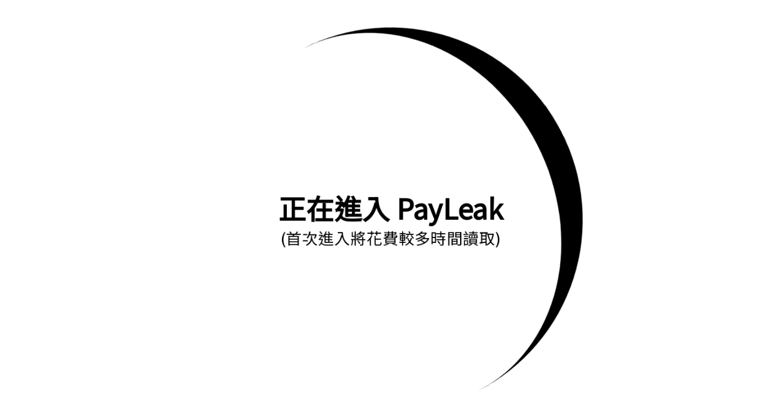

--- FILE ---
content_type: text/html
request_url: https://www.payleak.tw/index.html?companyId=16446274&companyName=%E5%8F%B0%E7%81%A3%E9%AB%98%E9%80%9F%E9%90%B5%E8%B7%AF
body_size: 2854
content:
<!doctype html><html lang="en"><head><meta charset="utf-8"><meta http-equiv="X-UA-Compatible" content="IE=edge"><meta name="viewport" content="width=device-width,initial-scale=1"><meta name="description" content="公司開的薪資是基於內部標準還是基於市場標準? 「PayLeak 實領王」提供高可信度薪資數據為你解答"/><meta name="keywords" content="薪資, 薪水, 待遇, 收入, 月薪, 年薪, 薪資資訊, 工資, 徵信, 認證, 人工審核, 審核, 薪資透明, 薪水透明, 平台, 實領王, payleak, pay, salary"/><meta property="og:title" content="「PayLeak 實領王」台灣在地的徵信式薪資資訊分享平台"/><meta property="og:site_name" content="Payleak Official Website"><meta property="og:type" content="website"/><meta property="og:url" content="https://www.payleak.tw"/><meta property="og:image" content="https://www.payleak.tw/favicon.png"/><meta property="og:description" content="公司開的薪資是基於內部標準還是基於市場標準?「PayLeak 實領王」提供高可信度薪資數據為你解答"/><meta name="twitter:title" content="「PayLeak 實領王」台灣在地的徵信式薪資資訊分享平台"><meta name="twitter:url" content="https://www.payleak.tw"><meta name="twitter:description" content="公司開的薪資是基於內部標準還是基於市場標準?「PayLeak 實領王」提供高可信度薪資數據為你解答"/><meta name="twitter:image" content="https://www.payleak.tw/favicon.png"><script type="application/ld+json">{"@context":"https://PayLeak.tw","@type":"Organization","name":"PayLeak實領王","url":"https://www.PayLeak.tw","logo":"https://www.PayLeak.tw/favicon.png","contactPoint":{"@type":"ContactPoint","contactType":"CareerService"},"sameAs":["https://www.x.com/PayLeakTW","https://www.linkedin.com/company/89935620/"]}</script><script src="https://cdnjs.cloudflare.com/ajax/libs/lodash.js/4.14.1/lodash.min.js" type="0b90b6a62c4bc80ca8a91db5-text/javascript"></script><meta name="google-site-verification" content="UCwI3dAYCMShbAmf3er7ho7pQyzZjCXNSn39Jlnpv68"/><meta name="facebook-domain-verification" content="nygjbm6ofq2xbgol2bxnggqomgvoez"/><script data-ad-client="ca-pub-9009276761585231" async src="https://pagead2.googlesyndication.com/pagead/js/adsbygoogle.js" type="0b90b6a62c4bc80ca8a91db5-text/javascript"></script><script async src="https://www.googletagmanager.com/gtag/js?id=UA-151520272-1" type="0b90b6a62c4bc80ca8a91db5-text/javascript"></script><script type="0b90b6a62c4bc80ca8a91db5-text/javascript">window.dataLayer = window.dataLayer || []; function gtag(){dataLayer.push(arguments);} gtag('js', new Date()); gtag('config', 'UA-151520272-1'); gtag('config', 'AW-1035525760');</script><script async defer="defer" src="https://accounts.google.com/gsi/client" type="0b90b6a62c4bc80ca8a91db5-text/javascript"></script><script async defer="defer" crossorigin="anonymous" src="https://connect.facebook.net/zh_TW/sdk.js#xfbml=1&version=v14.0&appId=487281041839397&autoLogAppEvents=1" nonce="6LhLqRVh" type="0b90b6a62c4bc80ca8a91db5-text/javascript"></script><script type="0b90b6a62c4bc80ca8a91db5-text/javascript">!function(f,b,e,v,n,t,s){if(f.fbq)return;n=f.fbq=function(){n.callMethod?n.callMethod.apply(n,arguments):n.queue.push(arguments)};if(!f._fbq)f._fbq=n;n.push=n;n.loaded=!0;n.version='2.0';n.queue=[];t=b.createElement(e);t.async=!0;t.src=v;s=b.getElementsByTagName(e)[0];s.parentNode.insertBefore(t,s)}(window, document,'script','https://connect.facebook.net/en_US/fbevents.js');fbq('init', '838023643840142');fbq('track', 'PageView');</script><noscript><img height="1" width="1" style="display:none" alt="" src="https://www.facebook.com/tr?id=838023643840142&ev=PageView&noscript=1"/></noscript><script type="0b90b6a62c4bc80ca8a91db5-text/javascript">_linkedin_partner_id = '4470396'; window._linkedin_data_partner_ids = window._linkedin_data_partner_ids || [];window._linkedin_data_partner_ids.push(_linkedin_partner_id);</script><script type="0b90b6a62c4bc80ca8a91db5-text/javascript">(function(l) { if (!l){window.lintrk = function(a,b){window.lintrk.q.push([a,b])};window.lintrk.q=[]} var s = document.getElementsByTagName('script')[0];var b = document.createElement('script');b.type = 'text/javascript';b.async = true;b.src = 'https://snap.licdn.com/li.lms-analytics/insight.min.js';s.parentNode.insertBefore(b, s);})(window.lintrk);</script><noscript><img height="1" width="1" style="display:none;" alt="" src="https://px.ads.linkedin.com/collect/?pid=4470396&fmt=gif"/></noscript><script type="0b90b6a62c4bc80ca8a91db5-text/javascript">(function(c,l,a,r,i,t,y){c[a]=c[a]||function(){(c[a].q=c[a].q||[]).push(arguments)};t=l.createElement(r);t.async=1;t.src="https://www.clarity.ms/tag/"+i;y=l.getElementsByTagName(r)[0];y.parentNode.insertBefore(t,y);})(window, document, "clarity", "script", "lz8m92ftqh");</script><script async src="https://securepubads.g.doubleclick.net/tag/js/gpt.js" type="0b90b6a62c4bc80ca8a91db5-text/javascript"></script><script type="0b90b6a62c4bc80ca8a91db5-text/javascript">window.googletag = window.googletag || {cmd: []};</script><!--[if IE]><link rel="icon" href="/favicon.ico" sizes="16x16 32x32" type="image/ico"><![endif]--><link rel="icon" href="/favicon.png" sizes="48x48" type="image/png"><link rel="shortcut icon" href="/favicon.ico"><link as="style" rel="stylesheet preload prefetch" href="https://maxcdn.bootstrapcdn.com/font-awesome/4.4.0/css/font-awesome.min.css" crossorigin="anonymous"/><link as="style" rel="stylesheet preload prefetch" href="https://fonts.googleapis.com/css?family=Noto+Sans+TC|Orbitron&display=swap" crossorigin="anonymous"/><link as="style" rel="stylesheet preload prefetch" href="/css/animations-extended.css" crossorigin="anonymous"/><link as="style" rel="stylesheet preload prefetch" href="/css/payleak-loading.css" crossorigin="anonymous"/><link as="style" rel="stylesheet preload prefetch" href="/css/payleak-adsbygoogle.css" crossorigin="anonymous"/><title>PayLeak實領王 徵信式薪資資訊分享平台</title><script defer="defer" src="/js/chunk-vendors.654a909a.js" type="0b90b6a62c4bc80ca8a91db5-text/javascript"></script><script defer="defer" src="/js/app.aa2176ec.js" type="0b90b6a62c4bc80ca8a91db5-text/javascript"></script><link href="/css/chunk-vendors.bc22e9c7.css" rel="stylesheet"><link href="/css/app.6b2704e5.css" rel="stylesheet"><link rel="icon" type="image/svg+xml" href="/img/icons/favicon.svg"><link rel="icon" type="image/png" sizes="32x32" href="/img/icons/favicon-32x32.png"><link rel="icon" type="image/png" sizes="16x16" href="/img/icons/favicon-16x16.png"><link rel="manifest" href="/manifest.json"><meta name="theme-color" content="#000000"><meta name="apple-mobile-web-app-capable" content="yes"><meta name="apple-mobile-web-app-status-bar-style" content="black"><meta name="apple-mobile-web-app-title" content="PayLeak"><link rel="apple-touch-icon" href="/img/icons/apple-touch-icon-152x152.png"><link rel="mask-icon" href="/img/icons/safari-pinned-tab.svg" color="#000000"><meta name="msapplication-TileImage" content="/img/icons/msapplication-icon-144x144.png"><meta name="msapplication-TileColor" content="#000000"></head><body><div id="payleak-loading" class="background-loading-payleak"><div class="center-fixed-payleak"><div class="loader-payleak"></div></div><div class="loader-title-payleak" data-nosnippet><div class="animated infinite heartBeat">正在進入 PayLeak<br/><h5>(首次進入將花費較多時間讀取)</h5></div></div></div><div id="fb-root"></div><div id="app"></div><noscript><strong>We're sorry but payleak doesn't work properly without JavaScript enabled. Please enable it to continue.</strong></noscript><script src="/cdn-cgi/scripts/7d0fa10a/cloudflare-static/rocket-loader.min.js" data-cf-settings="0b90b6a62c4bc80ca8a91db5-|49" defer></script><script defer src="https://static.cloudflareinsights.com/beacon.min.js/vcd15cbe7772f49c399c6a5babf22c1241717689176015" integrity="sha512-ZpsOmlRQV6y907TI0dKBHq9Md29nnaEIPlkf84rnaERnq6zvWvPUqr2ft8M1aS28oN72PdrCzSjY4U6VaAw1EQ==" data-cf-beacon='{"version":"2024.11.0","token":"46353f310eab4f7985b1478f3196c3c5","r":1,"server_timing":{"name":{"cfCacheStatus":true,"cfEdge":true,"cfExtPri":true,"cfL4":true,"cfOrigin":true,"cfSpeedBrain":true},"location_startswith":null}}' crossorigin="anonymous"></script>
</body></html>

--- FILE ---
content_type: text/html; charset=utf-8
request_url: https://www.google.com/recaptcha/api2/aframe
body_size: 181
content:
<!DOCTYPE HTML><html><head><meta http-equiv="content-type" content="text/html; charset=UTF-8"></head><body><script nonce="XYT5VVqaealbuTWdeD66ig">/** Anti-fraud and anti-abuse applications only. See google.com/recaptcha */ try{var clients={'sodar':'https://pagead2.googlesyndication.com/pagead/sodar?'};window.addEventListener("message",function(a){try{if(a.source===window.parent){var b=JSON.parse(a.data);var c=clients[b['id']];if(c){var d=document.createElement('img');d.src=c+b['params']+'&rc='+(localStorage.getItem("rc::a")?sessionStorage.getItem("rc::b"):"");window.document.body.appendChild(d);sessionStorage.setItem("rc::e",parseInt(sessionStorage.getItem("rc::e")||0)+1);localStorage.setItem("rc::h",'1766337077785');}}}catch(b){}});window.parent.postMessage("_grecaptcha_ready", "*");}catch(b){}</script></body></html>

--- FILE ---
content_type: text/css
request_url: https://www.payleak.tw/css/payleak-loading.css
body_size: 197
content:
html {
overflow-x: hidden;
}

.company-link {
top: 0%;
left: -10%;
width: 2%;
position: fixed;
display: block;
font-size: 1rem;
}

.background-loading-payleak {
height: 100%;
width: 100%;
position: absolute;
background: while;
background-position: center;
background-repeat: no-repeat;
background-size: cover;
}
.loader-title-payleak {
font-family: "Orbitron", sans-serif;
font-family: "Noto Sans TC", sans-serif;
color: black;
font-size: 2.2rem;
font-weight: 900;
text-align: center;
position: absolute;
left: 50%;
top: 50%;
transform: translate(-50%, -50%);
}

.center-fixed-payleak {
position: absolute;
left: 50%;
top: 50%;
transform: translate(-50%, -50%);
}

.loader-payleak {
position: block;
content: "";
width: 35rem;
height: 35rem;
z-index: 1;
border: 2.5rem solid while;
border-radius: 50%;
border-top: 2.5rem solid black;
-webkit-animation: spin-payleak 2s linear infinite;
animation: spin-payleak 2s linear infinite;
}

@-webkit-keyframes spin-payleak {
0% { -webkit-transform: rotate(0deg); }
100% { -webkit-transform: rotate(360deg); }
}

@keyframes spin-payleak {
0% { transform: rotate(0deg); }
100% { transform: rotate(360deg); }
}

--- FILE ---
content_type: text/css
request_url: https://www.payleak.tw/css/payleak-adsbygoogle.css
body_size: -182
content:
.normal-type {
    display: block;
    width: 80vw;
    height: 50vh;
}

.modal-type {
    display: block;
    width: 70vw;
    height: 40vh;
    /* left: 50%;
    transform: translate(-50%, -50%); */
}

ins.adsbygoogle[data-ad-status="unfilled"] {
    display: none !important;
}


--- FILE ---
content_type: text/css
request_url: https://www.payleak.tw/css/app.6b2704e5.css
body_size: 40985
content:
@import url(https://fonts.googleapis.com/css?family=Noto+Sans+TC|Orbitron&display=swap);:root,[data-bs-theme=light]{--bs-blue:#0d6efd;--bs-indigo:#6610f2;--bs-purple:#6f42c1;--bs-pink:#d63384;--bs-red:#dc3545;--bs-orange:#fd7e14;--bs-yellow:#ffc107;--bs-green:#198754;--bs-teal:#20c997;--bs-cyan:#0dcaf0;--bs-black:#000;--bs-white:#fff;--bs-gray:#6c757d;--bs-gray-dark:#343a40;--bs-gray-100:#f8f9fa;--bs-gray-200:#e9ecef;--bs-gray-300:#dee2e6;--bs-gray-400:#ced4da;--bs-gray-500:#adb5bd;--bs-gray-600:#6c757d;--bs-gray-700:#495057;--bs-gray-800:#343a40;--bs-gray-900:#212529;--bs-primary:#0d6efd;--bs-secondary:#6c757d;--bs-success:#198754;--bs-info:#0dcaf0;--bs-warning:#ffc107;--bs-danger:#dc3545;--bs-light:#f8f9fa;--bs-dark:#212529;--bs-primary-rgb:13,110,253;--bs-secondary-rgb:108,117,125;--bs-success-rgb:25,135,84;--bs-info-rgb:13,202,240;--bs-warning-rgb:255,193,7;--bs-danger-rgb:220,53,69;--bs-light-rgb:248,249,250;--bs-dark-rgb:33,37,41;--bs-primary-text-emphasis:#052c65;--bs-secondary-text-emphasis:#2b2f32;--bs-success-text-emphasis:#0a3622;--bs-info-text-emphasis:#055160;--bs-warning-text-emphasis:#664d03;--bs-danger-text-emphasis:#58151c;--bs-light-text-emphasis:#495057;--bs-dark-text-emphasis:#495057;--bs-primary-bg-subtle:#cfe2ff;--bs-secondary-bg-subtle:#e2e3e5;--bs-success-bg-subtle:#d1e7dd;--bs-info-bg-subtle:#cff4fc;--bs-warning-bg-subtle:#fff3cd;--bs-danger-bg-subtle:#f8d7da;--bs-light-bg-subtle:#fcfcfd;--bs-dark-bg-subtle:#ced4da;--bs-primary-border-subtle:#9ec5fe;--bs-secondary-border-subtle:#c4c8cb;--bs-success-border-subtle:#a3cfbb;--bs-info-border-subtle:#9eeaf9;--bs-warning-border-subtle:#ffe69c;--bs-danger-border-subtle:#f1aeb5;--bs-light-border-subtle:#e9ecef;--bs-dark-border-subtle:#adb5bd;--bs-white-rgb:255,255,255;--bs-black-rgb:0,0,0;--bs-font-sans-serif:system-ui,-apple-system,"Segoe UI",Roboto,"Helvetica Neue","Noto Sans","Liberation Sans",Arial,sans-serif,"Apple Color Emoji","Segoe UI Emoji","Segoe UI Symbol","Noto Color Emoji";--bs-font-monospace:SFMono-Regular,Menlo,Monaco,Consolas,"Liberation Mono","Courier New",monospace;--bs-gradient:linear-gradient(180deg,hsla(0,0%,100%,.15),hsla(0,0%,100%,0));--bs-body-font-family:var(--bs-font-sans-serif);--bs-body-font-size:1rem;--bs-body-font-weight:400;--bs-body-line-height:1.5;--bs-body-color:#212529;--bs-body-color-rgb:33,37,41;--bs-body-bg:#fff;--bs-body-bg-rgb:255,255,255;--bs-emphasis-color:#000;--bs-emphasis-color-rgb:0,0,0;--bs-secondary-color:rgba(33,37,41,.75);--bs-secondary-color-rgb:33,37,41;--bs-secondary-bg:#e9ecef;--bs-secondary-bg-rgb:233,236,239;--bs-tertiary-color:rgba(33,37,41,.5);--bs-tertiary-color-rgb:33,37,41;--bs-tertiary-bg:#f8f9fa;--bs-tertiary-bg-rgb:248,249,250;--bs-heading-color:inherit;--bs-link-color:#0d6efd;--bs-link-color-rgb:13,110,253;--bs-link-decoration:underline;--bs-link-hover-color:#0a58ca;--bs-link-hover-color-rgb:10,88,202;--bs-code-color:#d63384;--bs-highlight-bg:#fff3cd;--bs-border-width:1px;--bs-border-style:solid;--bs-border-color:#dee2e6;--bs-border-color-translucent:rgba(0,0,0,.175);--bs-border-radius:0.375rem;--bs-border-radius-sm:0.25rem;--bs-border-radius-lg:0.5rem;--bs-border-radius-xl:1rem;--bs-border-radius-xxl:2rem;--bs-border-radius-2xl:var(--bs-border-radius-xxl);--bs-border-radius-pill:50rem;--bs-box-shadow:0 0.5rem 1rem rgba(0,0,0,.15);--bs-box-shadow-sm:0 0.125rem 0.25rem rgba(0,0,0,.075);--bs-box-shadow-lg:0 1rem 3rem rgba(0,0,0,.175);--bs-box-shadow-inset:inset 0 1px 2px rgba(0,0,0,.075);--bs-focus-ring-width:0.25rem;--bs-focus-ring-opacity:0.25;--bs-focus-ring-color:rgba(13,110,253,.25);--bs-form-valid-color:#198754;--bs-form-valid-border-color:#198754;--bs-form-invalid-color:#dc3545;--bs-form-invalid-border-color:#dc3545}[data-bs-theme=dark]{color-scheme:dark;--bs-body-color:#adb5bd;--bs-body-color-rgb:173,181,189;--bs-body-bg:#212529;--bs-body-bg-rgb:33,37,41;--bs-emphasis-color:#fff;--bs-emphasis-color-rgb:255,255,255;--bs-secondary-color:rgba(173,181,189,.75);--bs-secondary-color-rgb:173,181,189;--bs-secondary-bg:#343a40;--bs-secondary-bg-rgb:52,58,64;--bs-tertiary-color:rgba(173,181,189,.5);--bs-tertiary-color-rgb:173,181,189;--bs-tertiary-bg:#2b3035;--bs-tertiary-bg-rgb:43,48,53;--bs-primary-text-emphasis:#6ea8fe;--bs-secondary-text-emphasis:#a7acb1;--bs-success-text-emphasis:#75b798;--bs-info-text-emphasis:#6edff6;--bs-warning-text-emphasis:#ffda6a;--bs-danger-text-emphasis:#ea868f;--bs-light-text-emphasis:#f8f9fa;--bs-dark-text-emphasis:#dee2e6;--bs-primary-bg-subtle:#031633;--bs-secondary-bg-subtle:#161719;--bs-success-bg-subtle:#051b11;--bs-info-bg-subtle:#032830;--bs-warning-bg-subtle:#332701;--bs-danger-bg-subtle:#2c0b0e;--bs-light-bg-subtle:#343a40;--bs-dark-bg-subtle:#1a1d20;--bs-primary-border-subtle:#084298;--bs-secondary-border-subtle:#41464b;--bs-success-border-subtle:#0f5132;--bs-info-border-subtle:#087990;--bs-warning-border-subtle:#997404;--bs-danger-border-subtle:#842029;--bs-light-border-subtle:#495057;--bs-dark-border-subtle:#343a40;--bs-heading-color:inherit;--bs-link-color:#6ea8fe;--bs-link-hover-color:#8bb9fe;--bs-link-color-rgb:110,168,254;--bs-link-hover-color-rgb:139,185,254;--bs-code-color:#e685b5;--bs-border-color:#495057;--bs-border-color-translucent:hsla(0,0%,100%,.15);--bs-form-valid-color:#75b798;--bs-form-valid-border-color:#75b798;--bs-form-invalid-color:#ea868f;--bs-form-invalid-border-color:#ea868f}:root{--bs-breakpoint-xs:0;--bs-breakpoint-sm:576px;--bs-breakpoint-md:768px;--bs-breakpoint-lg:992px;--bs-breakpoint-xl:1200px;--bs-breakpoint-xxl:1400px}.row{--bs-gutter-x:1.5rem;--bs-gutter-y:0;display:flex;flex-wrap:wrap;margin-top:calc(var(--bs-gutter-y)*-1);margin-right:calc(var(--bs-gutter-x)*-.5);margin-left:calc(var(--bs-gutter-x)*-.5)}.row>*{flex-shrink:0;width:100%;max-width:100%;padding-right:calc(var(--bs-gutter-x)*.5);padding-left:calc(var(--bs-gutter-x)*.5);margin-top:var(--bs-gutter-y)}.col{flex:1 0 0%}.row-cols-auto>*{flex:0 0 auto;width:auto}.row-cols-1>*{flex:0 0 auto;width:100%}.row-cols-2>*{flex:0 0 auto;width:50%}.row-cols-3>*{flex:0 0 auto;width:33.3333333333%}.row-cols-4>*{flex:0 0 auto;width:25%}.row-cols-5>*{flex:0 0 auto;width:20%}.row-cols-6>*{flex:0 0 auto;width:16.6666666667%}.col-auto{flex:0 0 auto;width:auto}.col-1{flex:0 0 auto;width:8.33333333%}.col-2{flex:0 0 auto;width:16.66666667%}.col-3{flex:0 0 auto;width:25%}.col-4{flex:0 0 auto;width:33.33333333%}.col-5{flex:0 0 auto;width:41.66666667%}.col-6{flex:0 0 auto;width:50%}.col-7{flex:0 0 auto;width:58.33333333%}.col-8{flex:0 0 auto;width:66.66666667%}.col-9{flex:0 0 auto;width:75%}.col-10{flex:0 0 auto;width:83.33333333%}.col-11{flex:0 0 auto;width:91.66666667%}.col-12{flex:0 0 auto;width:100%}.offset-1{margin-left:8.33333333%}.offset-2{margin-left:16.66666667%}.offset-3{margin-left:25%}.offset-4{margin-left:33.33333333%}.offset-5{margin-left:41.66666667%}.offset-6{margin-left:50%}.offset-7{margin-left:58.33333333%}.offset-8{margin-left:66.66666667%}.offset-9{margin-left:75%}.offset-10{margin-left:83.33333333%}.offset-11{margin-left:91.66666667%}.g-0,.gx-0{--bs-gutter-x:0}.g-0,.gy-0{--bs-gutter-y:0}.g-1,.gx-1{--bs-gutter-x:0.25rem}.g-1,.gy-1{--bs-gutter-y:0.25rem}.g-2,.gx-2{--bs-gutter-x:0.5rem}.g-2,.gy-2{--bs-gutter-y:0.5rem}.g-3,.gx-3{--bs-gutter-x:1rem}.g-3,.gy-3{--bs-gutter-y:1rem}.g-4,.gx-4{--bs-gutter-x:1.5rem}.g-4,.gy-4{--bs-gutter-y:1.5rem}.g-5,.gx-5{--bs-gutter-x:3rem}.g-5,.gy-5{--bs-gutter-y:3rem}@media(min-width:576px){.col-sm{flex:1 0 0%}.row-cols-sm-auto>*{flex:0 0 auto;width:auto}.row-cols-sm-1>*{flex:0 0 auto;width:100%}.row-cols-sm-2>*{flex:0 0 auto;width:50%}.row-cols-sm-3>*{flex:0 0 auto;width:33.3333333333%}.row-cols-sm-4>*{flex:0 0 auto;width:25%}.row-cols-sm-5>*{flex:0 0 auto;width:20%}.row-cols-sm-6>*{flex:0 0 auto;width:16.6666666667%}.col-sm-auto{flex:0 0 auto;width:auto}.col-sm-1{flex:0 0 auto;width:8.33333333%}.col-sm-2{flex:0 0 auto;width:16.66666667%}.col-sm-3{flex:0 0 auto;width:25%}.col-sm-4{flex:0 0 auto;width:33.33333333%}.col-sm-5{flex:0 0 auto;width:41.66666667%}.col-sm-6{flex:0 0 auto;width:50%}.col-sm-7{flex:0 0 auto;width:58.33333333%}.col-sm-8{flex:0 0 auto;width:66.66666667%}.col-sm-9{flex:0 0 auto;width:75%}.col-sm-10{flex:0 0 auto;width:83.33333333%}.col-sm-11{flex:0 0 auto;width:91.66666667%}.col-sm-12{flex:0 0 auto;width:100%}.offset-sm-0{margin-left:0}.offset-sm-1{margin-left:8.33333333%}.offset-sm-2{margin-left:16.66666667%}.offset-sm-3{margin-left:25%}.offset-sm-4{margin-left:33.33333333%}.offset-sm-5{margin-left:41.66666667%}.offset-sm-6{margin-left:50%}.offset-sm-7{margin-left:58.33333333%}.offset-sm-8{margin-left:66.66666667%}.offset-sm-9{margin-left:75%}.offset-sm-10{margin-left:83.33333333%}.offset-sm-11{margin-left:91.66666667%}.g-sm-0,.gx-sm-0{--bs-gutter-x:0}.g-sm-0,.gy-sm-0{--bs-gutter-y:0}.g-sm-1,.gx-sm-1{--bs-gutter-x:0.25rem}.g-sm-1,.gy-sm-1{--bs-gutter-y:0.25rem}.g-sm-2,.gx-sm-2{--bs-gutter-x:0.5rem}.g-sm-2,.gy-sm-2{--bs-gutter-y:0.5rem}.g-sm-3,.gx-sm-3{--bs-gutter-x:1rem}.g-sm-3,.gy-sm-3{--bs-gutter-y:1rem}.g-sm-4,.gx-sm-4{--bs-gutter-x:1.5rem}.g-sm-4,.gy-sm-4{--bs-gutter-y:1.5rem}.g-sm-5,.gx-sm-5{--bs-gutter-x:3rem}.g-sm-5,.gy-sm-5{--bs-gutter-y:3rem}}@media(min-width:768px){.col-md{flex:1 0 0%}.row-cols-md-auto>*{flex:0 0 auto;width:auto}.row-cols-md-1>*{flex:0 0 auto;width:100%}.row-cols-md-2>*{flex:0 0 auto;width:50%}.row-cols-md-3>*{flex:0 0 auto;width:33.3333333333%}.row-cols-md-4>*{flex:0 0 auto;width:25%}.row-cols-md-5>*{flex:0 0 auto;width:20%}.row-cols-md-6>*{flex:0 0 auto;width:16.6666666667%}.col-md-auto{flex:0 0 auto;width:auto}.col-md-1{flex:0 0 auto;width:8.33333333%}.col-md-2{flex:0 0 auto;width:16.66666667%}.col-md-3{flex:0 0 auto;width:25%}.col-md-4{flex:0 0 auto;width:33.33333333%}.col-md-5{flex:0 0 auto;width:41.66666667%}.col-md-6{flex:0 0 auto;width:50%}.col-md-7{flex:0 0 auto;width:58.33333333%}.col-md-8{flex:0 0 auto;width:66.66666667%}.col-md-9{flex:0 0 auto;width:75%}.col-md-10{flex:0 0 auto;width:83.33333333%}.col-md-11{flex:0 0 auto;width:91.66666667%}.col-md-12{flex:0 0 auto;width:100%}.offset-md-0{margin-left:0}.offset-md-1{margin-left:8.33333333%}.offset-md-2{margin-left:16.66666667%}.offset-md-3{margin-left:25%}.offset-md-4{margin-left:33.33333333%}.offset-md-5{margin-left:41.66666667%}.offset-md-6{margin-left:50%}.offset-md-7{margin-left:58.33333333%}.offset-md-8{margin-left:66.66666667%}.offset-md-9{margin-left:75%}.offset-md-10{margin-left:83.33333333%}.offset-md-11{margin-left:91.66666667%}.g-md-0,.gx-md-0{--bs-gutter-x:0}.g-md-0,.gy-md-0{--bs-gutter-y:0}.g-md-1,.gx-md-1{--bs-gutter-x:0.25rem}.g-md-1,.gy-md-1{--bs-gutter-y:0.25rem}.g-md-2,.gx-md-2{--bs-gutter-x:0.5rem}.g-md-2,.gy-md-2{--bs-gutter-y:0.5rem}.g-md-3,.gx-md-3{--bs-gutter-x:1rem}.g-md-3,.gy-md-3{--bs-gutter-y:1rem}.g-md-4,.gx-md-4{--bs-gutter-x:1.5rem}.g-md-4,.gy-md-4{--bs-gutter-y:1.5rem}.g-md-5,.gx-md-5{--bs-gutter-x:3rem}.g-md-5,.gy-md-5{--bs-gutter-y:3rem}}@media(min-width:992px){.col-lg{flex:1 0 0%}.row-cols-lg-auto>*{flex:0 0 auto;width:auto}.row-cols-lg-1>*{flex:0 0 auto;width:100%}.row-cols-lg-2>*{flex:0 0 auto;width:50%}.row-cols-lg-3>*{flex:0 0 auto;width:33.3333333333%}.row-cols-lg-4>*{flex:0 0 auto;width:25%}.row-cols-lg-5>*{flex:0 0 auto;width:20%}.row-cols-lg-6>*{flex:0 0 auto;width:16.6666666667%}.col-lg-auto{flex:0 0 auto;width:auto}.col-lg-1{flex:0 0 auto;width:8.33333333%}.col-lg-2{flex:0 0 auto;width:16.66666667%}.col-lg-3{flex:0 0 auto;width:25%}.col-lg-4{flex:0 0 auto;width:33.33333333%}.col-lg-5{flex:0 0 auto;width:41.66666667%}.col-lg-6{flex:0 0 auto;width:50%}.col-lg-7{flex:0 0 auto;width:58.33333333%}.col-lg-8{flex:0 0 auto;width:66.66666667%}.col-lg-9{flex:0 0 auto;width:75%}.col-lg-10{flex:0 0 auto;width:83.33333333%}.col-lg-11{flex:0 0 auto;width:91.66666667%}.col-lg-12{flex:0 0 auto;width:100%}.offset-lg-0{margin-left:0}.offset-lg-1{margin-left:8.33333333%}.offset-lg-2{margin-left:16.66666667%}.offset-lg-3{margin-left:25%}.offset-lg-4{margin-left:33.33333333%}.offset-lg-5{margin-left:41.66666667%}.offset-lg-6{margin-left:50%}.offset-lg-7{margin-left:58.33333333%}.offset-lg-8{margin-left:66.66666667%}.offset-lg-9{margin-left:75%}.offset-lg-10{margin-left:83.33333333%}.offset-lg-11{margin-left:91.66666667%}.g-lg-0,.gx-lg-0{--bs-gutter-x:0}.g-lg-0,.gy-lg-0{--bs-gutter-y:0}.g-lg-1,.gx-lg-1{--bs-gutter-x:0.25rem}.g-lg-1,.gy-lg-1{--bs-gutter-y:0.25rem}.g-lg-2,.gx-lg-2{--bs-gutter-x:0.5rem}.g-lg-2,.gy-lg-2{--bs-gutter-y:0.5rem}.g-lg-3,.gx-lg-3{--bs-gutter-x:1rem}.g-lg-3,.gy-lg-3{--bs-gutter-y:1rem}.g-lg-4,.gx-lg-4{--bs-gutter-x:1.5rem}.g-lg-4,.gy-lg-4{--bs-gutter-y:1.5rem}.g-lg-5,.gx-lg-5{--bs-gutter-x:3rem}.g-lg-5,.gy-lg-5{--bs-gutter-y:3rem}}@media(min-width:1200px){.col-xl{flex:1 0 0%}.row-cols-xl-auto>*{flex:0 0 auto;width:auto}.row-cols-xl-1>*{flex:0 0 auto;width:100%}.row-cols-xl-2>*{flex:0 0 auto;width:50%}.row-cols-xl-3>*{flex:0 0 auto;width:33.3333333333%}.row-cols-xl-4>*{flex:0 0 auto;width:25%}.row-cols-xl-5>*{flex:0 0 auto;width:20%}.row-cols-xl-6>*{flex:0 0 auto;width:16.6666666667%}.col-xl-auto{flex:0 0 auto;width:auto}.col-xl-1{flex:0 0 auto;width:8.33333333%}.col-xl-2{flex:0 0 auto;width:16.66666667%}.col-xl-3{flex:0 0 auto;width:25%}.col-xl-4{flex:0 0 auto;width:33.33333333%}.col-xl-5{flex:0 0 auto;width:41.66666667%}.col-xl-6{flex:0 0 auto;width:50%}.col-xl-7{flex:0 0 auto;width:58.33333333%}.col-xl-8{flex:0 0 auto;width:66.66666667%}.col-xl-9{flex:0 0 auto;width:75%}.col-xl-10{flex:0 0 auto;width:83.33333333%}.col-xl-11{flex:0 0 auto;width:91.66666667%}.col-xl-12{flex:0 0 auto;width:100%}.offset-xl-0{margin-left:0}.offset-xl-1{margin-left:8.33333333%}.offset-xl-2{margin-left:16.66666667%}.offset-xl-3{margin-left:25%}.offset-xl-4{margin-left:33.33333333%}.offset-xl-5{margin-left:41.66666667%}.offset-xl-6{margin-left:50%}.offset-xl-7{margin-left:58.33333333%}.offset-xl-8{margin-left:66.66666667%}.offset-xl-9{margin-left:75%}.offset-xl-10{margin-left:83.33333333%}.offset-xl-11{margin-left:91.66666667%}.g-xl-0,.gx-xl-0{--bs-gutter-x:0}.g-xl-0,.gy-xl-0{--bs-gutter-y:0}.g-xl-1,.gx-xl-1{--bs-gutter-x:0.25rem}.g-xl-1,.gy-xl-1{--bs-gutter-y:0.25rem}.g-xl-2,.gx-xl-2{--bs-gutter-x:0.5rem}.g-xl-2,.gy-xl-2{--bs-gutter-y:0.5rem}.g-xl-3,.gx-xl-3{--bs-gutter-x:1rem}.g-xl-3,.gy-xl-3{--bs-gutter-y:1rem}.g-xl-4,.gx-xl-4{--bs-gutter-x:1.5rem}.g-xl-4,.gy-xl-4{--bs-gutter-y:1.5rem}.g-xl-5,.gx-xl-5{--bs-gutter-x:3rem}.g-xl-5,.gy-xl-5{--bs-gutter-y:3rem}}@media(min-width:1400px){.col-xxl{flex:1 0 0%}.row-cols-xxl-auto>*{flex:0 0 auto;width:auto}.row-cols-xxl-1>*{flex:0 0 auto;width:100%}.row-cols-xxl-2>*{flex:0 0 auto;width:50%}.row-cols-xxl-3>*{flex:0 0 auto;width:33.3333333333%}.row-cols-xxl-4>*{flex:0 0 auto;width:25%}.row-cols-xxl-5>*{flex:0 0 auto;width:20%}.row-cols-xxl-6>*{flex:0 0 auto;width:16.6666666667%}.col-xxl-auto{flex:0 0 auto;width:auto}.col-xxl-1{flex:0 0 auto;width:8.33333333%}.col-xxl-2{flex:0 0 auto;width:16.66666667%}.col-xxl-3{flex:0 0 auto;width:25%}.col-xxl-4{flex:0 0 auto;width:33.33333333%}.col-xxl-5{flex:0 0 auto;width:41.66666667%}.col-xxl-6{flex:0 0 auto;width:50%}.col-xxl-7{flex:0 0 auto;width:58.33333333%}.col-xxl-8{flex:0 0 auto;width:66.66666667%}.col-xxl-9{flex:0 0 auto;width:75%}.col-xxl-10{flex:0 0 auto;width:83.33333333%}.col-xxl-11{flex:0 0 auto;width:91.66666667%}.col-xxl-12{flex:0 0 auto;width:100%}.offset-xxl-0{margin-left:0}.offset-xxl-1{margin-left:8.33333333%}.offset-xxl-2{margin-left:16.66666667%}.offset-xxl-3{margin-left:25%}.offset-xxl-4{margin-left:33.33333333%}.offset-xxl-5{margin-left:41.66666667%}.offset-xxl-6{margin-left:50%}.offset-xxl-7{margin-left:58.33333333%}.offset-xxl-8{margin-left:66.66666667%}.offset-xxl-9{margin-left:75%}.offset-xxl-10{margin-left:83.33333333%}.offset-xxl-11{margin-left:91.66666667%}.g-xxl-0,.gx-xxl-0{--bs-gutter-x:0}.g-xxl-0,.gy-xxl-0{--bs-gutter-y:0}.g-xxl-1,.gx-xxl-1{--bs-gutter-x:0.25rem}.g-xxl-1,.gy-xxl-1{--bs-gutter-y:0.25rem}.g-xxl-2,.gx-xxl-2{--bs-gutter-x:0.5rem}.g-xxl-2,.gy-xxl-2{--bs-gutter-y:0.5rem}.g-xxl-3,.gx-xxl-3{--bs-gutter-x:1rem}.g-xxl-3,.gy-xxl-3{--bs-gutter-y:1rem}.g-xxl-4,.gx-xxl-4{--bs-gutter-x:1.5rem}.g-xxl-4,.gy-xxl-4{--bs-gutter-y:1.5rem}.g-xxl-5,.gx-xxl-5{--bs-gutter-x:3rem}.g-xxl-5,.gy-xxl-5{--bs-gutter-y:3rem}}.maintenance-section{position:relative;width:100%;height:100%;display:none}@media(min-width:768px){.maintenance-section{display:block}}.footer-distributed[data-v-4d62e953]{background:linear-gradient(rgba(0,0,0,.7),#000,rgba(0,0,0,.8));padding:1rem 0 1rem 0}.btn-payleak-success[data-v-0b77ffd4],.btn-payleak-success[data-v-48a2c06c],.btn-payleak-success[data-v-51b0fb64],.btn-payleak-success[data-v-c3df547c]{--bs-btn-color:#f8f9fa;--bs-btn-bg:#28a745;--bs-btn-border-color:#28a745;--bs-btn-hover-color:#f8f9fa;--bs-btn-hover-bg:#218838;--bs-btn-hover-border-color:#218838;--bs-btn-focus-shadow-rgb:71,179,96;--bs-btn-active-color:#f8f9fa;--bs-btn-active-bg:#218838;--bs-btn-active-border-color:#218838;--bs-btn-active-shadow:inset 0 3px 5px rgba(0,0,0,.125);--bs-btn-disabled-color:#000;--bs-btn-disabled-bg:#28a745;--bs-btn-disabled-border-color:#28a745}.payleak-carousel-slide[data-v-0c4fa406]{text-shadow:.05rem .05rem .1rem #333;color:#000}.payleak-icon-box[data-v-0c4fa406]{background-color:#3383c8;color:#fff;border-radius:100rem;padding:1rem;font-size:xx-large}.payleak-border[data-v-0c4fa406]{border-width:medium;border-color:gray}.form-container[data-v-0c4fa406]{font-size:.9rem;display:block;width:100%;height:20%}.form-input-text[data-v-0c4fa406]{display:inline}.form-input-date[data-v-0c4fa406],.form-input-text[data-v-0c4fa406]{font-size:.9rem;width:100%;text-align:center}.form-input-range[data-v-0c4fa406]{font-size:.9rem;width:90%;display:inline;direction:rtl}.form-input-file[data-v-0c4fa406]{font-size:.9rem;width:100%;text-align:center}.row[data-v-0c4fa406]{margin:1rem}.row[data-v-0c4fa406]:after{content:"";display:table;clear:both}.singleRow[data-v-0c4fa406]{margin-top:1.5rem;margin-left:auto;margin-right:auto;text-align:center}.help[data-v-0c4fa406]{display:block;font-size:.6rem;margin-top:.25rem}.help.is-danger[data-v-0c4fa406]{color:#ff3860}.title-support[data-v-0c4fa406]{font-size:.6rem;color:#ff3860}.autocomplete[data-v-0c4fa406]{position:relative}.autocomplete-items[data-v-0c4fa406]{position:absolute;z-index:10000;border:2px solid #d4d4d4;height:10rem;width:77%;overflow-y:scroll;background-color:#fff;transform:translate(0)}@media(min-width:576px){.autocomplete-items[data-v-0c4fa406]{width:40.5%}}.autocomplete-items div[data-v-0c4fa406]{padding:5px;cursor:pointer;background-color:#e9e9e9;border-bottom:1px solid #d4d4d4;font-size:.8rem}.autocomplete-items div[data-v-0c4fa406]:hover{background-color:#1e90ff;color:#fff}.autocomplete-active[data-v-0c4fa406]{background-color:#1e90ff!important;color:#fff}.slide-fade-step-one-enter-active[data-v-0c4fa406]{animation:fade-in-step-one-0c4fa406 .3s}.slide-fade-step-one-leave-active[data-v-0c4fa406]{animation:fade-out-step-one-0c4fa406 .3s}@keyframes fade-in-step-one-0c4fa406{0%{transform:translateX(-50%);opacity:0;position:absolute}25%{transform:translateX(-37.5%);opacity:0;position:absolute}50%{transform:translateX(-25%);opacity:0;position:relative}75%{transform:translateX(-12.5%);opacity:.5;position:relative}to{transform:translateX(0);opacity:1;position:relative}}@keyframes fade-out-step-one-0c4fa406{0%{transform:translateX(0);opacity:1;position:relative}25%{transform:translateX(-12.5%);opacity:0;position:relative}50%{transform:translateX(-25%);opacity:0;position:absolute}75%{transform:translateX(-37.5%);opacity:0;position:absolute}to{transform:translateX(-50%);opacity:0;position:absolute}}.slide-fade-step-final-enter-active[data-v-0c4fa406]{animation:fade-in-step-final-0c4fa406 .3s}.slide-fade-step-final-leave-active[data-v-0c4fa406]{animation:fade-out-step-final-0c4fa406 .3s}@keyframes fade-in-step-final-0c4fa406{0%{transform:translateX(50%);opacity:0;position:absolute}25%{transform:translateX(37.5%);opacity:0;position:absolute}50%{transform:translateX(25%);opacity:0;position:relative}75%{transform:translateX(12.5%);opacity:.5;position:relative}to{transform:translateX(0);opacity:1;position:relative}}@keyframes fade-out-step-final-0c4fa406{0%{transform:translateX(0);opacity:1;position:relative}25%{transform:translateX(12.5%);opacity:0;position:relative}50%{transform:translateX(25%);opacity:0;position:absolute}75%{transform:translateX(37.5%);opacity:0;position:absolute}to{transform:translateX(50%);opacity:0;position:absolute}}.btn-payleak-success[data-v-e839f8d0]{--bs-btn-color:#f8f9fa;--bs-btn-bg:#28a745;--bs-btn-border-color:#28a745;--bs-btn-hover-color:#f8f9fa;--bs-btn-hover-bg:#218838;--bs-btn-hover-border-color:#218838;--bs-btn-focus-shadow-rgb:71,179,96;--bs-btn-active-color:#f8f9fa;--bs-btn-active-bg:#218838;--bs-btn-active-border-color:#218838;--bs-btn-active-shadow:inset 0 3px 5px rgba(0,0,0,.125);--bs-btn-disabled-color:#000;--bs-btn-disabled-bg:#28a745;--bs-btn-disabled-border-color:#28a745}.payleak-btn[data-v-1f66159d]{background-color:#1977f2;display:inline-block;cursor:pointer;margin:.5rem;border-radius:4px;font-size:14px;letter-spacing:.25px;font-weight:500;line-height:30px;height:30px}.payleak-btn[data-v-1f66159d]:hover{opacity:.8}.google-btn[data-v-54e024b4]{display:inline-block;margin:.5rem;cursor:pointer;white-space:nowrap}.fb-btn[data-v-616ad30c]{background-color:#1977f2;display:inline-block;cursor:pointer;margin:.5rem;border-radius:4px;font-size:14px;letter-spacing:.25px;font-weight:500;line-height:30px;height:30px}.fb-btn[data-v-616ad30c]:hover{opacity:.8}.linkedin-btn[data-v-bd3006cc]{background-color:#1977f2;display:inline-block;cursor:pointer;border-radius:4px;font-size:14px;margin:.5rem;letter-spacing:.25px;font-weight:500;line-height:30px;height:30px}.linkedin-btn[data-v-bd3006cc]:hover{opacity:.8}.line-btn[data-v-52ecaa3d]{background-color:#1977f2;display:inline-block;cursor:pointer;border-radius:4px;font-size:14px;margin:.5rem;letter-spacing:.25px;font-weight:500;line-height:30px;height:30px}.line-btn[data-v-52ecaa3d]:hover{opacity:.8}.button-container[data-v-2fd734e4]{position:relative;width:100%;text-align:center;color:#fff;white-space:nowrap}.btn-payleak-success[data-v-696a9e09]{--bs-btn-color:#f8f9fa;--bs-btn-bg:#28a745;--bs-btn-border-color:#28a745;--bs-btn-hover-color:#f8f9fa;--bs-btn-hover-bg:#218838;--bs-btn-hover-border-color:#218838;--bs-btn-focus-shadow-rgb:71,179,96;--bs-btn-active-color:#f8f9fa;--bs-btn-active-bg:#218838;--bs-btn-active-border-color:#218838;--bs-btn-active-shadow:inset 0 3px 5px rgba(0,0,0,.125);--bs-btn-disabled-color:#f8f9fa;--bs-btn-disabled-bg:#28a745;--bs-btn-disabled-border-color:#28a745}.text-title-help[data-v-696a9e09]{font-size:medium}.text-password-help[data-v-696a9e09]{font-size:x-small;color:blue;cursor:pointer}.btn-payleak-success[data-v-ab82f75c]{--bs-btn-color:#f8f9fa;--bs-btn-bg:#28a745;--bs-btn-border-color:#28a745;--bs-btn-hover-color:#f8f9fa;--bs-btn-hover-bg:#218838;--bs-btn-hover-border-color:#218838;--bs-btn-focus-shadow-rgb:71,179,96;--bs-btn-active-color:#f8f9fa;--bs-btn-active-bg:#218838;--bs-btn-active-border-color:#218838;--bs-btn-active-shadow:inset 0 3px 5px rgba(0,0,0,.125);--bs-btn-disabled-color:#000;--bs-btn-disabled-bg:#28a745;--bs-btn-disabled-border-color:#28a745}.btn-payleak-success[data-v-e6f78334]{--bs-btn-color:#f8f9fa;--bs-btn-bg:#28a745;--bs-btn-border-color:#28a745;--bs-btn-hover-color:#f8f9fa;--bs-btn-hover-bg:#218838;--bs-btn-hover-border-color:#218838;--bs-btn-focus-shadow-rgb:71,179,96;--bs-btn-active-color:#f8f9fa;--bs-btn-active-bg:#218838;--bs-btn-active-border-color:#218838;--bs-btn-active-shadow:inset 0 3px 5px rgba(0,0,0,.125);--bs-btn-disabled-color:#f8f9fa;--bs-btn-disabled-bg:#28a745;--bs-btn-disabled-border-color:#28a745}.btn-payleak-success[data-v-26f54dc0]{--bs-btn-color:#f8f9fa;--bs-btn-bg:#28a745;--bs-btn-border-color:#28a745;--bs-btn-hover-color:#f8f9fa;--bs-btn-hover-bg:#218838;--bs-btn-hover-border-color:#218838;--bs-btn-focus-shadow-rgb:71,179,96;--bs-btn-active-color:#f8f9fa;--bs-btn-active-bg:#218838;--bs-btn-active-border-color:#218838;--bs-btn-active-shadow:inset 0 3px 5px rgba(0,0,0,.125);--bs-btn-disabled-color:#000;--bs-btn-disabled-bg:#28a745;--bs-btn-disabled-border-color:#28a745}.title[data-v-3bb3097e]{font-weight:1000}.content[data-v-3bb3097e]{line-height:2.5rem}.title[data-v-1af2be5c]{font-weight:1000}.content[data-v-1af2be5c]{line-height:2.5rem}.delete[data-v-1af2be5c]{display:inline}.delete-helper[data-v-1af2be5c]{color:#007bff;background-color:transparent;cursor:pointer}.delete-helper[data-v-1af2be5c]:hover{color:#004cff;background-color:transparent;cursor:pointer}[data-bs-theme=light][data-v-2de1aeb7],[data-v-2de1aeb7]:root{--bs-blue:#0d6efd;--bs-indigo:#6610f2;--bs-purple:#6f42c1;--bs-pink:#d63384;--bs-red:#dc3545;--bs-orange:#fd7e14;--bs-yellow:#ffc107;--bs-green:#198754;--bs-teal:#20c997;--bs-cyan:#0dcaf0;--bs-black:#000;--bs-white:#fff;--bs-gray:#6c757d;--bs-gray-dark:#343a40;--bs-gray-100:#f8f9fa;--bs-gray-200:#e9ecef;--bs-gray-300:#dee2e6;--bs-gray-400:#ced4da;--bs-gray-500:#adb5bd;--bs-gray-600:#6c757d;--bs-gray-700:#495057;--bs-gray-800:#343a40;--bs-gray-900:#212529;--bs-primary:#0d6efd;--bs-secondary:#6c757d;--bs-success:#198754;--bs-info:#0dcaf0;--bs-warning:#ffc107;--bs-danger:#dc3545;--bs-light:#f8f9fa;--bs-dark:#212529;--bs-primary-rgb:13,110,253;--bs-secondary-rgb:108,117,125;--bs-success-rgb:25,135,84;--bs-info-rgb:13,202,240;--bs-warning-rgb:255,193,7;--bs-danger-rgb:220,53,69;--bs-light-rgb:248,249,250;--bs-dark-rgb:33,37,41;--bs-primary-text-emphasis:#052c65;--bs-secondary-text-emphasis:#2b2f32;--bs-success-text-emphasis:#0a3622;--bs-info-text-emphasis:#055160;--bs-warning-text-emphasis:#664d03;--bs-danger-text-emphasis:#58151c;--bs-light-text-emphasis:#495057;--bs-dark-text-emphasis:#495057;--bs-primary-bg-subtle:#cfe2ff;--bs-secondary-bg-subtle:#e2e3e5;--bs-success-bg-subtle:#d1e7dd;--bs-info-bg-subtle:#cff4fc;--bs-warning-bg-subtle:#fff3cd;--bs-danger-bg-subtle:#f8d7da;--bs-light-bg-subtle:#fcfcfd;--bs-dark-bg-subtle:#ced4da;--bs-primary-border-subtle:#9ec5fe;--bs-secondary-border-subtle:#c4c8cb;--bs-success-border-subtle:#a3cfbb;--bs-info-border-subtle:#9eeaf9;--bs-warning-border-subtle:#ffe69c;--bs-danger-border-subtle:#f1aeb5;--bs-light-border-subtle:#e9ecef;--bs-dark-border-subtle:#adb5bd;--bs-white-rgb:255,255,255;--bs-black-rgb:0,0,0;--bs-font-sans-serif:system-ui,-apple-system,"Segoe UI",Roboto,"Helvetica Neue","Noto Sans","Liberation Sans",Arial,sans-serif,"Apple Color Emoji","Segoe UI Emoji","Segoe UI Symbol","Noto Color Emoji";--bs-font-monospace:SFMono-Regular,Menlo,Monaco,Consolas,"Liberation Mono","Courier New",monospace;--bs-gradient:linear-gradient(180deg,hsla(0,0%,100%,.15),hsla(0,0%,100%,0));--bs-body-font-family:var(--bs-font-sans-serif);--bs-body-font-size:1rem;--bs-body-font-weight:400;--bs-body-line-height:1.5;--bs-body-color:#212529;--bs-body-color-rgb:33,37,41;--bs-body-bg:#fff;--bs-body-bg-rgb:255,255,255;--bs-emphasis-color:#000;--bs-emphasis-color-rgb:0,0,0;--bs-secondary-color:rgba(33,37,41,.75);--bs-secondary-color-rgb:33,37,41;--bs-secondary-bg:#e9ecef;--bs-secondary-bg-rgb:233,236,239;--bs-tertiary-color:rgba(33,37,41,.5);--bs-tertiary-color-rgb:33,37,41;--bs-tertiary-bg:#f8f9fa;--bs-tertiary-bg-rgb:248,249,250;--bs-heading-color:inherit;--bs-link-color:#0d6efd;--bs-link-color-rgb:13,110,253;--bs-link-decoration:underline;--bs-link-hover-color:#0a58ca;--bs-link-hover-color-rgb:10,88,202;--bs-code-color:#d63384;--bs-highlight-bg:#fff3cd;--bs-border-width:1px;--bs-border-style:solid;--bs-border-color:#dee2e6;--bs-border-color-translucent:rgba(0,0,0,.175);--bs-border-radius:0.375rem;--bs-border-radius-sm:0.25rem;--bs-border-radius-lg:0.5rem;--bs-border-radius-xl:1rem;--bs-border-radius-xxl:2rem;--bs-border-radius-2xl:var(--bs-border-radius-xxl);--bs-border-radius-pill:50rem;--bs-box-shadow:0 0.5rem 1rem rgba(0,0,0,.15);--bs-box-shadow-sm:0 0.125rem 0.25rem rgba(0,0,0,.075);--bs-box-shadow-lg:0 1rem 3rem rgba(0,0,0,.175);--bs-box-shadow-inset:inset 0 1px 2px rgba(0,0,0,.075);--bs-focus-ring-width:0.25rem;--bs-focus-ring-opacity:0.25;--bs-focus-ring-color:rgba(13,110,253,.25);--bs-form-valid-color:#198754;--bs-form-valid-border-color:#198754;--bs-form-invalid-color:#dc3545;--bs-form-invalid-border-color:#dc3545}[data-bs-theme=dark][data-v-2de1aeb7]{color-scheme:dark;--bs-body-color:#adb5bd;--bs-body-color-rgb:173,181,189;--bs-body-bg:#212529;--bs-body-bg-rgb:33,37,41;--bs-emphasis-color:#fff;--bs-emphasis-color-rgb:255,255,255;--bs-secondary-color:rgba(173,181,189,.75);--bs-secondary-color-rgb:173,181,189;--bs-secondary-bg:#343a40;--bs-secondary-bg-rgb:52,58,64;--bs-tertiary-color:rgba(173,181,189,.5);--bs-tertiary-color-rgb:173,181,189;--bs-tertiary-bg:#2b3035;--bs-tertiary-bg-rgb:43,48,53;--bs-primary-text-emphasis:#6ea8fe;--bs-secondary-text-emphasis:#a7acb1;--bs-success-text-emphasis:#75b798;--bs-info-text-emphasis:#6edff6;--bs-warning-text-emphasis:#ffda6a;--bs-danger-text-emphasis:#ea868f;--bs-light-text-emphasis:#f8f9fa;--bs-dark-text-emphasis:#dee2e6;--bs-primary-bg-subtle:#031633;--bs-secondary-bg-subtle:#161719;--bs-success-bg-subtle:#051b11;--bs-info-bg-subtle:#032830;--bs-warning-bg-subtle:#332701;--bs-danger-bg-subtle:#2c0b0e;--bs-light-bg-subtle:#343a40;--bs-dark-bg-subtle:#1a1d20;--bs-primary-border-subtle:#084298;--bs-secondary-border-subtle:#41464b;--bs-success-border-subtle:#0f5132;--bs-info-border-subtle:#087990;--bs-warning-border-subtle:#997404;--bs-danger-border-subtle:#842029;--bs-light-border-subtle:#495057;--bs-dark-border-subtle:#343a40;--bs-heading-color:inherit;--bs-link-color:#6ea8fe;--bs-link-hover-color:#8bb9fe;--bs-link-color-rgb:110,168,254;--bs-link-hover-color-rgb:139,185,254;--bs-code-color:#e685b5;--bs-border-color:#495057;--bs-border-color-translucent:hsla(0,0%,100%,.15);--bs-form-valid-color:#75b798;--bs-form-valid-border-color:#75b798;--bs-form-invalid-color:#ea868f;--bs-form-invalid-border-color:#ea868f}[data-v-2de1aeb7]:root{--bs-breakpoint-xs:0;--bs-breakpoint-sm:576px;--bs-breakpoint-md:768px;--bs-breakpoint-lg:992px;--bs-breakpoint-xl:1200px;--bs-breakpoint-xxl:1400px}.row[data-v-2de1aeb7]{--bs-gutter-x:1.5rem;--bs-gutter-y:0;display:flex;flex-wrap:wrap;margin-top:calc(var(--bs-gutter-y)*-1);margin-right:calc(var(--bs-gutter-x)*-.5);margin-left:calc(var(--bs-gutter-x)*-.5)}.row>[data-v-2de1aeb7]{flex-shrink:0;width:100%;max-width:100%;padding-right:calc(var(--bs-gutter-x)*.5);padding-left:calc(var(--bs-gutter-x)*.5);margin-top:var(--bs-gutter-y)}.col[data-v-2de1aeb7]{flex:1 0 0%}.row-cols-auto>[data-v-2de1aeb7]{flex:0 0 auto;width:auto}.row-cols-1>[data-v-2de1aeb7]{flex:0 0 auto;width:100%}.row-cols-2>[data-v-2de1aeb7]{flex:0 0 auto;width:50%}.row-cols-3>[data-v-2de1aeb7]{flex:0 0 auto;width:33.3333333333%}.row-cols-4>[data-v-2de1aeb7]{flex:0 0 auto;width:25%}.row-cols-5>[data-v-2de1aeb7]{flex:0 0 auto;width:20%}.row-cols-6>[data-v-2de1aeb7]{flex:0 0 auto;width:16.6666666667%}.col-auto[data-v-2de1aeb7]{flex:0 0 auto;width:auto}.col-1[data-v-2de1aeb7]{flex:0 0 auto;width:8.33333333%}.col-2[data-v-2de1aeb7]{flex:0 0 auto;width:16.66666667%}.col-3[data-v-2de1aeb7]{flex:0 0 auto;width:25%}.col-4[data-v-2de1aeb7]{flex:0 0 auto;width:33.33333333%}.col-5[data-v-2de1aeb7]{flex:0 0 auto;width:41.66666667%}.col-6[data-v-2de1aeb7]{flex:0 0 auto;width:50%}.col-7[data-v-2de1aeb7]{flex:0 0 auto;width:58.33333333%}.col-8[data-v-2de1aeb7]{flex:0 0 auto;width:66.66666667%}.col-9[data-v-2de1aeb7]{flex:0 0 auto;width:75%}.col-10[data-v-2de1aeb7]{flex:0 0 auto;width:83.33333333%}.col-11[data-v-2de1aeb7]{flex:0 0 auto;width:91.66666667%}.col-12[data-v-2de1aeb7]{flex:0 0 auto;width:100%}.offset-1[data-v-2de1aeb7]{margin-left:8.33333333%}.offset-2[data-v-2de1aeb7]{margin-left:16.66666667%}.offset-3[data-v-2de1aeb7]{margin-left:25%}.offset-4[data-v-2de1aeb7]{margin-left:33.33333333%}.offset-5[data-v-2de1aeb7]{margin-left:41.66666667%}.offset-6[data-v-2de1aeb7]{margin-left:50%}.offset-7[data-v-2de1aeb7]{margin-left:58.33333333%}.offset-8[data-v-2de1aeb7]{margin-left:66.66666667%}.offset-9[data-v-2de1aeb7]{margin-left:75%}.offset-10[data-v-2de1aeb7]{margin-left:83.33333333%}.offset-11[data-v-2de1aeb7]{margin-left:91.66666667%}.g-0[data-v-2de1aeb7],.gx-0[data-v-2de1aeb7]{--bs-gutter-x:0}.g-0[data-v-2de1aeb7],.gy-0[data-v-2de1aeb7]{--bs-gutter-y:0}.g-1[data-v-2de1aeb7],.gx-1[data-v-2de1aeb7]{--bs-gutter-x:0.25rem}.g-1[data-v-2de1aeb7],.gy-1[data-v-2de1aeb7]{--bs-gutter-y:0.25rem}.g-2[data-v-2de1aeb7],.gx-2[data-v-2de1aeb7]{--bs-gutter-x:0.5rem}.g-2[data-v-2de1aeb7],.gy-2[data-v-2de1aeb7]{--bs-gutter-y:0.5rem}.g-3[data-v-2de1aeb7],.gx-3[data-v-2de1aeb7]{--bs-gutter-x:1rem}.g-3[data-v-2de1aeb7],.gy-3[data-v-2de1aeb7]{--bs-gutter-y:1rem}.g-4[data-v-2de1aeb7],.gx-4[data-v-2de1aeb7]{--bs-gutter-x:1.5rem}.g-4[data-v-2de1aeb7],.gy-4[data-v-2de1aeb7]{--bs-gutter-y:1.5rem}.g-5[data-v-2de1aeb7],.gx-5[data-v-2de1aeb7]{--bs-gutter-x:3rem}.g-5[data-v-2de1aeb7],.gy-5[data-v-2de1aeb7]{--bs-gutter-y:3rem}@media(min-width:576px){.col-sm[data-v-2de1aeb7]{flex:1 0 0%}.row-cols-sm-auto>[data-v-2de1aeb7]{flex:0 0 auto;width:auto}.row-cols-sm-1>[data-v-2de1aeb7]{flex:0 0 auto;width:100%}.row-cols-sm-2>[data-v-2de1aeb7]{flex:0 0 auto;width:50%}.row-cols-sm-3>[data-v-2de1aeb7]{flex:0 0 auto;width:33.3333333333%}.row-cols-sm-4>[data-v-2de1aeb7]{flex:0 0 auto;width:25%}.row-cols-sm-5>[data-v-2de1aeb7]{flex:0 0 auto;width:20%}.row-cols-sm-6>[data-v-2de1aeb7]{flex:0 0 auto;width:16.6666666667%}.col-sm-auto[data-v-2de1aeb7]{flex:0 0 auto;width:auto}.col-sm-1[data-v-2de1aeb7]{flex:0 0 auto;width:8.33333333%}.col-sm-2[data-v-2de1aeb7]{flex:0 0 auto;width:16.66666667%}.col-sm-3[data-v-2de1aeb7]{flex:0 0 auto;width:25%}.col-sm-4[data-v-2de1aeb7]{flex:0 0 auto;width:33.33333333%}.col-sm-5[data-v-2de1aeb7]{flex:0 0 auto;width:41.66666667%}.col-sm-6[data-v-2de1aeb7]{flex:0 0 auto;width:50%}.col-sm-7[data-v-2de1aeb7]{flex:0 0 auto;width:58.33333333%}.col-sm-8[data-v-2de1aeb7]{flex:0 0 auto;width:66.66666667%}.col-sm-9[data-v-2de1aeb7]{flex:0 0 auto;width:75%}.col-sm-10[data-v-2de1aeb7]{flex:0 0 auto;width:83.33333333%}.col-sm-11[data-v-2de1aeb7]{flex:0 0 auto;width:91.66666667%}.col-sm-12[data-v-2de1aeb7]{flex:0 0 auto;width:100%}.offset-sm-0[data-v-2de1aeb7]{margin-left:0}.offset-sm-1[data-v-2de1aeb7]{margin-left:8.33333333%}.offset-sm-2[data-v-2de1aeb7]{margin-left:16.66666667%}.offset-sm-3[data-v-2de1aeb7]{margin-left:25%}.offset-sm-4[data-v-2de1aeb7]{margin-left:33.33333333%}.offset-sm-5[data-v-2de1aeb7]{margin-left:41.66666667%}.offset-sm-6[data-v-2de1aeb7]{margin-left:50%}.offset-sm-7[data-v-2de1aeb7]{margin-left:58.33333333%}.offset-sm-8[data-v-2de1aeb7]{margin-left:66.66666667%}.offset-sm-9[data-v-2de1aeb7]{margin-left:75%}.offset-sm-10[data-v-2de1aeb7]{margin-left:83.33333333%}.offset-sm-11[data-v-2de1aeb7]{margin-left:91.66666667%}.g-sm-0[data-v-2de1aeb7],.gx-sm-0[data-v-2de1aeb7]{--bs-gutter-x:0}.g-sm-0[data-v-2de1aeb7],.gy-sm-0[data-v-2de1aeb7]{--bs-gutter-y:0}.g-sm-1[data-v-2de1aeb7],.gx-sm-1[data-v-2de1aeb7]{--bs-gutter-x:0.25rem}.g-sm-1[data-v-2de1aeb7],.gy-sm-1[data-v-2de1aeb7]{--bs-gutter-y:0.25rem}.g-sm-2[data-v-2de1aeb7],.gx-sm-2[data-v-2de1aeb7]{--bs-gutter-x:0.5rem}.g-sm-2[data-v-2de1aeb7],.gy-sm-2[data-v-2de1aeb7]{--bs-gutter-y:0.5rem}.g-sm-3[data-v-2de1aeb7],.gx-sm-3[data-v-2de1aeb7]{--bs-gutter-x:1rem}.g-sm-3[data-v-2de1aeb7],.gy-sm-3[data-v-2de1aeb7]{--bs-gutter-y:1rem}.g-sm-4[data-v-2de1aeb7],.gx-sm-4[data-v-2de1aeb7]{--bs-gutter-x:1.5rem}.g-sm-4[data-v-2de1aeb7],.gy-sm-4[data-v-2de1aeb7]{--bs-gutter-y:1.5rem}.g-sm-5[data-v-2de1aeb7],.gx-sm-5[data-v-2de1aeb7]{--bs-gutter-x:3rem}.g-sm-5[data-v-2de1aeb7],.gy-sm-5[data-v-2de1aeb7]{--bs-gutter-y:3rem}}@media(min-width:768px){.col-md[data-v-2de1aeb7]{flex:1 0 0%}.row-cols-md-auto>[data-v-2de1aeb7]{flex:0 0 auto;width:auto}.row-cols-md-1>[data-v-2de1aeb7]{flex:0 0 auto;width:100%}.row-cols-md-2>[data-v-2de1aeb7]{flex:0 0 auto;width:50%}.row-cols-md-3>[data-v-2de1aeb7]{flex:0 0 auto;width:33.3333333333%}.row-cols-md-4>[data-v-2de1aeb7]{flex:0 0 auto;width:25%}.row-cols-md-5>[data-v-2de1aeb7]{flex:0 0 auto;width:20%}.row-cols-md-6>[data-v-2de1aeb7]{flex:0 0 auto;width:16.6666666667%}.col-md-auto[data-v-2de1aeb7]{flex:0 0 auto;width:auto}.col-md-1[data-v-2de1aeb7]{flex:0 0 auto;width:8.33333333%}.col-md-2[data-v-2de1aeb7]{flex:0 0 auto;width:16.66666667%}.col-md-3[data-v-2de1aeb7]{flex:0 0 auto;width:25%}.col-md-4[data-v-2de1aeb7]{flex:0 0 auto;width:33.33333333%}.col-md-5[data-v-2de1aeb7]{flex:0 0 auto;width:41.66666667%}.col-md-6[data-v-2de1aeb7]{flex:0 0 auto;width:50%}.col-md-7[data-v-2de1aeb7]{flex:0 0 auto;width:58.33333333%}.col-md-8[data-v-2de1aeb7]{flex:0 0 auto;width:66.66666667%}.col-md-9[data-v-2de1aeb7]{flex:0 0 auto;width:75%}.col-md-10[data-v-2de1aeb7]{flex:0 0 auto;width:83.33333333%}.col-md-11[data-v-2de1aeb7]{flex:0 0 auto;width:91.66666667%}.col-md-12[data-v-2de1aeb7]{flex:0 0 auto;width:100%}.offset-md-0[data-v-2de1aeb7]{margin-left:0}.offset-md-1[data-v-2de1aeb7]{margin-left:8.33333333%}.offset-md-2[data-v-2de1aeb7]{margin-left:16.66666667%}.offset-md-3[data-v-2de1aeb7]{margin-left:25%}.offset-md-4[data-v-2de1aeb7]{margin-left:33.33333333%}.offset-md-5[data-v-2de1aeb7]{margin-left:41.66666667%}.offset-md-6[data-v-2de1aeb7]{margin-left:50%}.offset-md-7[data-v-2de1aeb7]{margin-left:58.33333333%}.offset-md-8[data-v-2de1aeb7]{margin-left:66.66666667%}.offset-md-9[data-v-2de1aeb7]{margin-left:75%}.offset-md-10[data-v-2de1aeb7]{margin-left:83.33333333%}.offset-md-11[data-v-2de1aeb7]{margin-left:91.66666667%}.g-md-0[data-v-2de1aeb7],.gx-md-0[data-v-2de1aeb7]{--bs-gutter-x:0}.g-md-0[data-v-2de1aeb7],.gy-md-0[data-v-2de1aeb7]{--bs-gutter-y:0}.g-md-1[data-v-2de1aeb7],.gx-md-1[data-v-2de1aeb7]{--bs-gutter-x:0.25rem}.g-md-1[data-v-2de1aeb7],.gy-md-1[data-v-2de1aeb7]{--bs-gutter-y:0.25rem}.g-md-2[data-v-2de1aeb7],.gx-md-2[data-v-2de1aeb7]{--bs-gutter-x:0.5rem}.g-md-2[data-v-2de1aeb7],.gy-md-2[data-v-2de1aeb7]{--bs-gutter-y:0.5rem}.g-md-3[data-v-2de1aeb7],.gx-md-3[data-v-2de1aeb7]{--bs-gutter-x:1rem}.g-md-3[data-v-2de1aeb7],.gy-md-3[data-v-2de1aeb7]{--bs-gutter-y:1rem}.g-md-4[data-v-2de1aeb7],.gx-md-4[data-v-2de1aeb7]{--bs-gutter-x:1.5rem}.g-md-4[data-v-2de1aeb7],.gy-md-4[data-v-2de1aeb7]{--bs-gutter-y:1.5rem}.g-md-5[data-v-2de1aeb7],.gx-md-5[data-v-2de1aeb7]{--bs-gutter-x:3rem}.g-md-5[data-v-2de1aeb7],.gy-md-5[data-v-2de1aeb7]{--bs-gutter-y:3rem}}@media(min-width:992px){.col-lg[data-v-2de1aeb7]{flex:1 0 0%}.row-cols-lg-auto>[data-v-2de1aeb7]{flex:0 0 auto;width:auto}.row-cols-lg-1>[data-v-2de1aeb7]{flex:0 0 auto;width:100%}.row-cols-lg-2>[data-v-2de1aeb7]{flex:0 0 auto;width:50%}.row-cols-lg-3>[data-v-2de1aeb7]{flex:0 0 auto;width:33.3333333333%}.row-cols-lg-4>[data-v-2de1aeb7]{flex:0 0 auto;width:25%}.row-cols-lg-5>[data-v-2de1aeb7]{flex:0 0 auto;width:20%}.row-cols-lg-6>[data-v-2de1aeb7]{flex:0 0 auto;width:16.6666666667%}.col-lg-auto[data-v-2de1aeb7]{flex:0 0 auto;width:auto}.col-lg-1[data-v-2de1aeb7]{flex:0 0 auto;width:8.33333333%}.col-lg-2[data-v-2de1aeb7]{flex:0 0 auto;width:16.66666667%}.col-lg-3[data-v-2de1aeb7]{flex:0 0 auto;width:25%}.col-lg-4[data-v-2de1aeb7]{flex:0 0 auto;width:33.33333333%}.col-lg-5[data-v-2de1aeb7]{flex:0 0 auto;width:41.66666667%}.col-lg-6[data-v-2de1aeb7]{flex:0 0 auto;width:50%}.col-lg-7[data-v-2de1aeb7]{flex:0 0 auto;width:58.33333333%}.col-lg-8[data-v-2de1aeb7]{flex:0 0 auto;width:66.66666667%}.col-lg-9[data-v-2de1aeb7]{flex:0 0 auto;width:75%}.col-lg-10[data-v-2de1aeb7]{flex:0 0 auto;width:83.33333333%}.col-lg-11[data-v-2de1aeb7]{flex:0 0 auto;width:91.66666667%}.col-lg-12[data-v-2de1aeb7]{flex:0 0 auto;width:100%}.offset-lg-0[data-v-2de1aeb7]{margin-left:0}.offset-lg-1[data-v-2de1aeb7]{margin-left:8.33333333%}.offset-lg-2[data-v-2de1aeb7]{margin-left:16.66666667%}.offset-lg-3[data-v-2de1aeb7]{margin-left:25%}.offset-lg-4[data-v-2de1aeb7]{margin-left:33.33333333%}.offset-lg-5[data-v-2de1aeb7]{margin-left:41.66666667%}.offset-lg-6[data-v-2de1aeb7]{margin-left:50%}.offset-lg-7[data-v-2de1aeb7]{margin-left:58.33333333%}.offset-lg-8[data-v-2de1aeb7]{margin-left:66.66666667%}.offset-lg-9[data-v-2de1aeb7]{margin-left:75%}.offset-lg-10[data-v-2de1aeb7]{margin-left:83.33333333%}.offset-lg-11[data-v-2de1aeb7]{margin-left:91.66666667%}.g-lg-0[data-v-2de1aeb7],.gx-lg-0[data-v-2de1aeb7]{--bs-gutter-x:0}.g-lg-0[data-v-2de1aeb7],.gy-lg-0[data-v-2de1aeb7]{--bs-gutter-y:0}.g-lg-1[data-v-2de1aeb7],.gx-lg-1[data-v-2de1aeb7]{--bs-gutter-x:0.25rem}.g-lg-1[data-v-2de1aeb7],.gy-lg-1[data-v-2de1aeb7]{--bs-gutter-y:0.25rem}.g-lg-2[data-v-2de1aeb7],.gx-lg-2[data-v-2de1aeb7]{--bs-gutter-x:0.5rem}.g-lg-2[data-v-2de1aeb7],.gy-lg-2[data-v-2de1aeb7]{--bs-gutter-y:0.5rem}.g-lg-3[data-v-2de1aeb7],.gx-lg-3[data-v-2de1aeb7]{--bs-gutter-x:1rem}.g-lg-3[data-v-2de1aeb7],.gy-lg-3[data-v-2de1aeb7]{--bs-gutter-y:1rem}.g-lg-4[data-v-2de1aeb7],.gx-lg-4[data-v-2de1aeb7]{--bs-gutter-x:1.5rem}.g-lg-4[data-v-2de1aeb7],.gy-lg-4[data-v-2de1aeb7]{--bs-gutter-y:1.5rem}.g-lg-5[data-v-2de1aeb7],.gx-lg-5[data-v-2de1aeb7]{--bs-gutter-x:3rem}.g-lg-5[data-v-2de1aeb7],.gy-lg-5[data-v-2de1aeb7]{--bs-gutter-y:3rem}}@media(min-width:1200px){.col-xl[data-v-2de1aeb7]{flex:1 0 0%}.row-cols-xl-auto>[data-v-2de1aeb7]{flex:0 0 auto;width:auto}.row-cols-xl-1>[data-v-2de1aeb7]{flex:0 0 auto;width:100%}.row-cols-xl-2>[data-v-2de1aeb7]{flex:0 0 auto;width:50%}.row-cols-xl-3>[data-v-2de1aeb7]{flex:0 0 auto;width:33.3333333333%}.row-cols-xl-4>[data-v-2de1aeb7]{flex:0 0 auto;width:25%}.row-cols-xl-5>[data-v-2de1aeb7]{flex:0 0 auto;width:20%}.row-cols-xl-6>[data-v-2de1aeb7]{flex:0 0 auto;width:16.6666666667%}.col-xl-auto[data-v-2de1aeb7]{flex:0 0 auto;width:auto}.col-xl-1[data-v-2de1aeb7]{flex:0 0 auto;width:8.33333333%}.col-xl-2[data-v-2de1aeb7]{flex:0 0 auto;width:16.66666667%}.col-xl-3[data-v-2de1aeb7]{flex:0 0 auto;width:25%}.col-xl-4[data-v-2de1aeb7]{flex:0 0 auto;width:33.33333333%}.col-xl-5[data-v-2de1aeb7]{flex:0 0 auto;width:41.66666667%}.col-xl-6[data-v-2de1aeb7]{flex:0 0 auto;width:50%}.col-xl-7[data-v-2de1aeb7]{flex:0 0 auto;width:58.33333333%}.col-xl-8[data-v-2de1aeb7]{flex:0 0 auto;width:66.66666667%}.col-xl-9[data-v-2de1aeb7]{flex:0 0 auto;width:75%}.col-xl-10[data-v-2de1aeb7]{flex:0 0 auto;width:83.33333333%}.col-xl-11[data-v-2de1aeb7]{flex:0 0 auto;width:91.66666667%}.col-xl-12[data-v-2de1aeb7]{flex:0 0 auto;width:100%}.offset-xl-0[data-v-2de1aeb7]{margin-left:0}.offset-xl-1[data-v-2de1aeb7]{margin-left:8.33333333%}.offset-xl-2[data-v-2de1aeb7]{margin-left:16.66666667%}.offset-xl-3[data-v-2de1aeb7]{margin-left:25%}.offset-xl-4[data-v-2de1aeb7]{margin-left:33.33333333%}.offset-xl-5[data-v-2de1aeb7]{margin-left:41.66666667%}.offset-xl-6[data-v-2de1aeb7]{margin-left:50%}.offset-xl-7[data-v-2de1aeb7]{margin-left:58.33333333%}.offset-xl-8[data-v-2de1aeb7]{margin-left:66.66666667%}.offset-xl-9[data-v-2de1aeb7]{margin-left:75%}.offset-xl-10[data-v-2de1aeb7]{margin-left:83.33333333%}.offset-xl-11[data-v-2de1aeb7]{margin-left:91.66666667%}.g-xl-0[data-v-2de1aeb7],.gx-xl-0[data-v-2de1aeb7]{--bs-gutter-x:0}.g-xl-0[data-v-2de1aeb7],.gy-xl-0[data-v-2de1aeb7]{--bs-gutter-y:0}.g-xl-1[data-v-2de1aeb7],.gx-xl-1[data-v-2de1aeb7]{--bs-gutter-x:0.25rem}.g-xl-1[data-v-2de1aeb7],.gy-xl-1[data-v-2de1aeb7]{--bs-gutter-y:0.25rem}.g-xl-2[data-v-2de1aeb7],.gx-xl-2[data-v-2de1aeb7]{--bs-gutter-x:0.5rem}.g-xl-2[data-v-2de1aeb7],.gy-xl-2[data-v-2de1aeb7]{--bs-gutter-y:0.5rem}.g-xl-3[data-v-2de1aeb7],.gx-xl-3[data-v-2de1aeb7]{--bs-gutter-x:1rem}.g-xl-3[data-v-2de1aeb7],.gy-xl-3[data-v-2de1aeb7]{--bs-gutter-y:1rem}.g-xl-4[data-v-2de1aeb7],.gx-xl-4[data-v-2de1aeb7]{--bs-gutter-x:1.5rem}.g-xl-4[data-v-2de1aeb7],.gy-xl-4[data-v-2de1aeb7]{--bs-gutter-y:1.5rem}.g-xl-5[data-v-2de1aeb7],.gx-xl-5[data-v-2de1aeb7]{--bs-gutter-x:3rem}.g-xl-5[data-v-2de1aeb7],.gy-xl-5[data-v-2de1aeb7]{--bs-gutter-y:3rem}}@media(min-width:1400px){.col-xxl[data-v-2de1aeb7]{flex:1 0 0%}.row-cols-xxl-auto>[data-v-2de1aeb7]{flex:0 0 auto;width:auto}.row-cols-xxl-1>[data-v-2de1aeb7]{flex:0 0 auto;width:100%}.row-cols-xxl-2>[data-v-2de1aeb7]{flex:0 0 auto;width:50%}.row-cols-xxl-3>[data-v-2de1aeb7]{flex:0 0 auto;width:33.3333333333%}.row-cols-xxl-4>[data-v-2de1aeb7]{flex:0 0 auto;width:25%}.row-cols-xxl-5>[data-v-2de1aeb7]{flex:0 0 auto;width:20%}.row-cols-xxl-6>[data-v-2de1aeb7]{flex:0 0 auto;width:16.6666666667%}.col-xxl-auto[data-v-2de1aeb7]{flex:0 0 auto;width:auto}.col-xxl-1[data-v-2de1aeb7]{flex:0 0 auto;width:8.33333333%}.col-xxl-2[data-v-2de1aeb7]{flex:0 0 auto;width:16.66666667%}.col-xxl-3[data-v-2de1aeb7]{flex:0 0 auto;width:25%}.col-xxl-4[data-v-2de1aeb7]{flex:0 0 auto;width:33.33333333%}.col-xxl-5[data-v-2de1aeb7]{flex:0 0 auto;width:41.66666667%}.col-xxl-6[data-v-2de1aeb7]{flex:0 0 auto;width:50%}.col-xxl-7[data-v-2de1aeb7]{flex:0 0 auto;width:58.33333333%}.col-xxl-8[data-v-2de1aeb7]{flex:0 0 auto;width:66.66666667%}.col-xxl-9[data-v-2de1aeb7]{flex:0 0 auto;width:75%}.col-xxl-10[data-v-2de1aeb7]{flex:0 0 auto;width:83.33333333%}.col-xxl-11[data-v-2de1aeb7]{flex:0 0 auto;width:91.66666667%}.col-xxl-12[data-v-2de1aeb7]{flex:0 0 auto;width:100%}.offset-xxl-0[data-v-2de1aeb7]{margin-left:0}.offset-xxl-1[data-v-2de1aeb7]{margin-left:8.33333333%}.offset-xxl-2[data-v-2de1aeb7]{margin-left:16.66666667%}.offset-xxl-3[data-v-2de1aeb7]{margin-left:25%}.offset-xxl-4[data-v-2de1aeb7]{margin-left:33.33333333%}.offset-xxl-5[data-v-2de1aeb7]{margin-left:41.66666667%}.offset-xxl-6[data-v-2de1aeb7]{margin-left:50%}.offset-xxl-7[data-v-2de1aeb7]{margin-left:58.33333333%}.offset-xxl-8[data-v-2de1aeb7]{margin-left:66.66666667%}.offset-xxl-9[data-v-2de1aeb7]{margin-left:75%}.offset-xxl-10[data-v-2de1aeb7]{margin-left:83.33333333%}.offset-xxl-11[data-v-2de1aeb7]{margin-left:91.66666667%}.g-xxl-0[data-v-2de1aeb7],.gx-xxl-0[data-v-2de1aeb7]{--bs-gutter-x:0}.g-xxl-0[data-v-2de1aeb7],.gy-xxl-0[data-v-2de1aeb7]{--bs-gutter-y:0}.g-xxl-1[data-v-2de1aeb7],.gx-xxl-1[data-v-2de1aeb7]{--bs-gutter-x:0.25rem}.g-xxl-1[data-v-2de1aeb7],.gy-xxl-1[data-v-2de1aeb7]{--bs-gutter-y:0.25rem}.g-xxl-2[data-v-2de1aeb7],.gx-xxl-2[data-v-2de1aeb7]{--bs-gutter-x:0.5rem}.g-xxl-2[data-v-2de1aeb7],.gy-xxl-2[data-v-2de1aeb7]{--bs-gutter-y:0.5rem}.g-xxl-3[data-v-2de1aeb7],.gx-xxl-3[data-v-2de1aeb7]{--bs-gutter-x:1rem}.g-xxl-3[data-v-2de1aeb7],.gy-xxl-3[data-v-2de1aeb7]{--bs-gutter-y:1rem}.g-xxl-4[data-v-2de1aeb7],.gx-xxl-4[data-v-2de1aeb7]{--bs-gutter-x:1.5rem}.g-xxl-4[data-v-2de1aeb7],.gy-xxl-4[data-v-2de1aeb7]{--bs-gutter-y:1.5rem}.g-xxl-5[data-v-2de1aeb7],.gx-xxl-5[data-v-2de1aeb7]{--bs-gutter-x:3rem}.g-xxl-5[data-v-2de1aeb7],.gy-xxl-5[data-v-2de1aeb7]{--bs-gutter-y:3rem}}.btn-close-modal[data-v-2de1aeb7]{position:absolute;right:5%}@media(min-width:992px){.btn-close-modal[data-v-2de1aeb7]{right:3%}}.btn-payleak-success[data-v-bd2e4364]{--bs-btn-color:#f8f9fa;--bs-btn-bg:#28a745;--bs-btn-border-color:#28a745;--bs-btn-hover-color:#f8f9fa;--bs-btn-hover-bg:#218838;--bs-btn-hover-border-color:#218838;--bs-btn-focus-shadow-rgb:71,179,96;--bs-btn-active-color:#f8f9fa;--bs-btn-active-bg:#218838;--bs-btn-active-border-color:#218838;--bs-btn-active-shadow:inset 0 3px 5px rgba(0,0,0,.125);--bs-btn-disabled-color:#000;--bs-btn-disabled-bg:#28a745;--bs-btn-disabled-border-color:#28a745}.button-container[data-v-fc233b08]{position:relative;width:100%;text-align:center;color:#fff;white-space:nowrap}.sponsorTitle_head[data-v-fc233b08]{font-size:1.3rem}.sponsorTitle_head[data-v-fc233b08],.sponsorTitle_tail[data-v-fc233b08]{font-weight:600;color:#fff;text-align:center;line-height:3rem;height:3rem}.sponsorTitle_tail[data-v-fc233b08]{font-size:3rem}.close-button-sm[data-v-fc233b08]{font-size:3rem;line-height:6rem;height:6rem}.close-button-md[data-v-fc233b08]{font-size:3rem;line-height:3rem;height:3rem}.section-title[data-v-fc233b08]{margin:.5rem 0 4rem 0}.section-content[data-v-fc233b08]{font-size:1.8rem;margin-top:1.2rem;margin-bottom:0;color:red;font-weight:1000}.section-content2[data-v-fc233b08]{font-size:1.2rem;margin-top:1rem;margin-bottom:1rem;color:#000;font-weight:800}.section-button[data-v-fc233b08]{font-size:7rem;margin-top:0;margin-bottom:0;font-weight:1000}.section-button[data-v-fc233b08]:before{display:block;position:absolute;left:50%;top:50%;transform:translate(-50%,-50%);content:"";background:url(https://payment.ecpay.com.tw/Upload/QRCode/202111/QRCode_aa51484a-220d-4cf7-b489-32c3c7f93b67.png);background-repeat:no-repeat;background-size:5rem 5rem;width:5rem;height:5rem}.section-caution-1[data-v-fc233b08]{font-size:.8rem;margin-top:.8rem;margin-bottom:.8rem;color:#000;font-weight:1000}.section-caution-2[data-v-fc233b08]{font-size:1rem;margin-top:.8rem;margin-bottom:.8rem;color:red;font-weight:1000}.icon-lg[data-v-fc233b08]{font-size:3.8rem;color:linear-gradient(#7b63be,#0ad8d8);margin:1rem}.info-title[data-v-fc233b08]{font-size:1.5rem;font-weight:600;color:#212224;margin-bottom:.5rem}.info-value[data-v-fc233b08]{color:#000;font-size:2.4rem;margin-top:1.2rem;margin-bottom:0;font-family:poppins-medium,sans-serif;font-weight:700}.sponsor-img-title[data-v-fc233b08]{font-size:1.5rem;font-weight:600;color:#212224;margin-bottom:.5rem}.pointer[data-v-fc233b08]{cursor:pointer}.double-border[data-v-fc233b08]{border-style:double}.section-button-content[data-v-fc233b08]{font-size:2.5rem;margin-top:0;margin-bottom:0;padding:0 2rem;font-weight:1000;border-radius:2rem}.btn-payleak-dark[data-v-fc233b08]{--bs-btn-color:#f8f9fa;--bs-btn-bg:#343a40;--bs-btn-border-color:#f8f9fa;--bs-btn-hover-color:#343a40;--bs-btn-hover-bg:#f8f9fa;--bs-btn-hover-border-color:#343a40;--bs-btn-focus-shadow-rgb:248,249,250;--bs-btn-active-color:#f8f9fa;--bs-btn-active-bg:#343a40;--bs-btn-active-border-color:#f8f9fa;--bs-btn-active-shadow:inset 0 3px 5px rgba(0,0,0,.125);--bs-btn-disabled-color:#343a40;--bs-btn-disabled-bg:#f8f9fa;--bs-btn-disabled-border-color:#343a40}.payleak-carousel-slide[data-v-2dc7dd76]{text-shadow:.05rem .05rem .1rem #333;color:#000}.pointer[data-v-2dc7dd76]{cursor:pointer}.sp-offset[data-v-2dc7dd76]{transform:scale(.8) translateY(35%)}.common[data-v-257a02b8]{z-index:1}.modal-ad-div[data-v-257a02b8]{padding:0!important}.pre-load-modal[data-v-55d699e6]{margin:1rem;text-align:center}.pre-load-modal[data-v-55d699e6]:after{content:var(--d87a522a);white-space:pre;font-size:1rem;display:block;position:absolute;left:50%;top:50%;transform:scale(1.2) translate(-50%,-50%);color:#fff;z-index:0}.pre-load-modal-later[data-v-55d699e6]{margin:1rem;text-align:center}.pre-load-modal-later[data-v-55d699e6]:after{content:var(--d87a522a);white-space:pre;font-size:1rem;display:block;position:absolute;left:50%;top:50%;transform:scale(1.2) translate(-50%,-50%);color:#fff;z-index:0}.pre-load-modal-sp[data-v-55d699e6]{margin:1rem;text-align:center}.pre-load-modal-sp[data-v-55d699e6]:after{content:var(--d87a522a);white-space:pre;font-size:1rem;display:block;position:absolute;left:50%;top:50%;transform:translate(-50%,-50%);color:#fff;z-index:0}.pre-load-modal-sp-later[data-v-55d699e6]{margin:1rem;text-align:center}.pre-load-modal-sp-later[data-v-55d699e6]:after{content:var(--d87a522a);white-space:pre;font-size:1rem;display:block;position:absolute;left:50%;top:50%;transform:translate(-50%,-50%);color:#fff;z-index:0}.common[data-v-52f96eb0]{z-index:1}.modal-ad-div[data-v-52f96eb0]{padding:0!important}.reminder-text[data-v-1c21e26f]{position:absolute;left:50%;transform:translate(-50%)}.pre-load-modal[data-v-1c21e26f]{margin:1rem;text-align:center}.pre-load-modal[data-v-1c21e26f]:after{content:var(--71ced056);white-space:pre;font-size:1rem;display:block;position:absolute;left:50%;top:50%;transform:scale(1.2) translate(-50%,-50%);color:#fff;z-index:0}.pre-load-modal-sp[data-v-1c21e26f]{margin:1rem;text-align:center}.pre-load-modal-sp[data-v-1c21e26f]:after{content:var(--71ced056);white-space:pre;font-size:1rem;display:block;position:absolute;left:50%;top:50%;transform:translate(-50%,-50%);color:#fff;z-index:0}.policy[data-v-67d01d18]{margin:0 1rem;display:inline;cursor:pointer;font-weight:700}.basic-button-no-word[data-v-50f9b6de]{z-index:2000;position:fixed;cursor:pointer;text-align:center;font-size:1rem}.basic-button[data-v-50f9b6de]{z-index:1000;position:fixed;cursor:pointer;text-align:center;font-size:1rem}.basic-button[data-v-50f9b6de]:after{z-index:1000;content:var(--36ff5391);color:#fff;width:100%;background:rgba(0,0,0,.9);left:0;top:100%;border-radius:.2rem;padding:.2rem .2rem;transform:translateY(10%);position:absolute}.basic-button[data-v-bc8c872a]{z-index:800;position:fixed;cursor:pointer;text-align:center;font-size:1rem}.basic-button[data-v-bc8c872a]:after{z-index:800;content:var(--1ae2b171);color:#fff;width:100%;background:rgba(0,0,0,.9);left:0;top:100%;border-radius:.2rem;padding:.2rem .2rem;transform:translateY(10%);position:absolute}.basic-button[data-v-7d63c8e3]{z-index:1000;position:fixed;cursor:pointer;text-align:center;font-size:1rem}.basic-button[data-v-7d63c8e3]:after{z-index:1000;content:var(--6a37658f);color:#fff;width:100%;background:rgba(0,0,0,.9);left:0;top:100%;border-radius:.2rem;padding:.2rem .2rem;transform:translateY(10%);position:absolute}.go-top[data-v-684168b0]{position:fixed;bottom:10%;right:2%;background-color:#000;color:#fff;border:none;width:3rem;height:3rem;border-radius:5px;cursor:pointer;z-index:1000}.go-top i[data-v-684168b0]{font-size:2rem;line-height:2rem}.go-top[data-v-684168b0]:hover{background-color:gray;opacity:.1}.sidebar-main[data-v-37f2bb44]{z-index:1000;position:fixed;display:block;text-align:center;font-size:1rem;cursor:pointer;transition:.35s ease-in-out}.sidebar-main[data-v-37f2bb44]:after{z-index:1000;content:var(--2a8a51ce);color:#fff;width:100%;background:rgba(0,0,0,.9);left:0;top:100%;border-radius:.2rem;padding:.2rem .2rem;transform:translateY(10%);position:absolute}.sidebar-sub[data-v-37f2bb44]{z-index:1000;position:fixed;display:block;text-align:center;font-size:.75rem;cursor:pointer;transition:.35s ease-in-out}.basic-button[data-v-37f2bb44]{background:#111;color:#fff;padding:.4rem .4rem;border-radius:.2rem;width:12rem;cursor:pointer;font-size:1.2rem}.basic-button[data-v-37f2bb44]:hover{background:#fff;color:#111}@keyframes glowing-1334ecee{0%{background-position:0 0}50%{background-position:100% 0}to{background-position:0 0}}.button[data-v-1334ecee]{color:#fff;width:15rem;display:inline-block;font-size:1rem;letter-spacing:.4rem;padding:.8rem .4rem;text-align:center;white-space:nowrap;transition:all .3s ease-in-out;cursor:pointer}.button[data-v-1334ecee]:hover{font-size:1.3rem}.glow-on-hover[data-v-1334ecee]{border:none;outline:none;opacity:1;position:relative;z-index:0;cursor:pointer}.glow-on-hover[data-v-1334ecee]:before{content:"";background:linear-gradient(120deg,#e6ebeb,#7b63be,#0ad8d8);position:absolute;top:-.2rem;left:-.2rem;z-index:-1;filter:blur(.3rem);width:calc(100% + .4rem);height:calc(100% + .4rem);opacity:1;background-size:400%;animation:glowing-1334ecee 10s linear infinite;-moz-animation:glowing-1334ecee 10s linear infinite;-o-animation:glowing-1334ecee 10s linear infinite;-webkit-animation:glowing-1334ecee 10s linear infinite;-ms-animation:glowing-1334ecee 10s linear infinite;border-radius:.2rem}.glow-on-hover[data-v-1334ecee]:after{z-index:-1;content:"";position:absolute;width:100%;height:100%;background:rgba(0,0,0,.9);left:0;top:0;border-radius:.5rem}.glow-on-hover[data-v-1334ecee]:hover:after{background:transparent}.glow-on-hover[data-v-1334ecee]:hover:before{opacity:1;filter:blur(0);background:linear-gradient(120deg,#e6ebeb,#7b63be,#0ad8d8);border-width:.5rem;background-size:400%;animation:glowing-1334ecee 10s linear infinite;-moz-animation:glowing-1334ecee 10s linear infinite;-o-animation:glowing-1334ecee 10s linear infinite;-webkit-animation:glowing-1334ecee 10s linear infinite;-ms-animation:glowing-1334ecee 10s linear infinite}.center-container[data-v-7d9089e2],.slogan[data-v-7d9089e2]{position:absolute;left:50%;transform:translate(-50%);width:100vw}.slogan[data-v-7d9089e2]{top:60%;color:#fff;text-align:center}.slogan-text[data-v-7d9089e2]{font-weight:700}@media(min-width:0px){.slogan-text[data-v-7d9089e2]{font-size:2rem;letter-spacing:.5rem}}@media(min-width:576px){.slogan-text[data-v-7d9089e2]{font-size:2.5rem;letter-spacing:.5rem}}.cover[data-v-17d45ebc]{height:100vh;width:100vw;position:relative;background:linear-gradient(#000,rgba(0,0,0,.1)),url(/img/cover.4e10c9e3.jpg);background-position:50%;background-repeat:no-repeat;background-size:cover}.button-container[data-v-17d45ebc]{position:relative;width:100%;text-align:center;-webkit-margin-before:-2%;margin-block-start:-2%}div.slide-outer[data-v-070412ae]{position:relative;aspect-ratio:800/330;overflow:hidden;width:100vw}@media(min-width:640px){div.slide-outer[data-v-070412ae]{width:80vw}}div.slide-outer div.slide-container[data-v-070412ae]{position:relative;width:100%;height:100%;overflow:hidden}div.slide-outer div.slide-container div.slide-page[data-v-070412ae]{width:100%;height:100%;position:absolute;left:50%;top:50%;transform:translate(-50%,-50%)}div.slide-outer div.slide-container div.slide-page div.slide-page-content[data-v-070412ae]{overflow:hidden;position:absolute;width:100%;height:100%;top:50%;left:50%;box-shadow:0 5px 5px -2px gray;transition:all .5s ease-in-out}div.slide-outer div.slide-container div.slide-page div.slide-page-content img[data-v-070412ae]{-o-object-fit:cover;object-fit:cover;width:100%;height:100%}.no-grabbable[data-v-070412ae]{user-drag:none;-webkit-user-drag:none;user-select:none;-moz-user-select:none;-webkit-user-select:none;-ms-user-select:none}.grababble[data-v-070412ae]{cursor:grab;cursor:-webkit-grab}.grabbing[data-v-070412ae]{cursor:grabbing;cursor:-webkit-grabbing}.rounded-lg[data-v-070412ae]{border-radius:15px}.pagination-wrap[data-v-070412ae]{height:1.5vh;display:grid;grid-template-columns:repeat(var(--a3d6376e),1fr);justify-content:center;align-items:center;gap:2%;margin-top:20px;padding:0 25%}@media(min-width:640px){.pagination-wrap[data-v-070412ae]{padding:0 40%}}.slide-page-dot[data-v-070412ae]{width:100%;height:100%;background-color:#cbcaca}.slide-page-dot[data-v-070412ae]:hover{opacity:50%}.slide-page-dot-active[data-v-070412ae]{width:100%;height:100%;border-radius:.1rem;background-color:#212529}.arrow-block[data-v-070412ae]{position:absolute;width:5vw;aspect-ratio:1/1;border-radius:50%;display:flex;align-items:center;justify-content:center;background-color:#212529;color:#fff;outline:3px solid #fff;z-index:200}.arrow-block i[data-v-070412ae]{font-size:1rem}@media(min-width:640px){.arrow-block i[data-v-070412ae]{font-size:1.5rem}}.arrow-block[data-v-070412ae]:hover{background-color:#fff;color:#212529;outline:3px solid #212529}.arrow-left[data-v-070412ae]{left:7.5%}.arrow-right[data-v-070412ae]{right:7.5%}.clickable[data-v-070412ae],.pointer[data-v-4f9d8ec4]{cursor:pointer}.sp-offset[data-v-4f9d8ec4]{transform:scale(.8) translateY(35%)}.pointer[data-v-012f61d7]{cursor:pointer}.sp-offset[data-v-012f61d7]{transform:scale(.8) translateY(35%)}.pointer[data-v-6568d7ca]{cursor:pointer}.sp-offset[data-v-6568d7ca]{transform:scale(.8) translateY(35%)}.pointer[data-v-b0407ec4]{cursor:pointer}.sp-offset[data-v-b0407ec4]{transform:scale(.8) translateY(35%)}.pointer[data-v-65ab0cdc]{cursor:pointer}.sp-offset[data-v-65ab0cdc]{transform:scale(.8) translateY(35%)}.pointer[data-v-1f940d9e]{cursor:pointer}.sp-offset[data-v-1f940d9e]{transform:scale(.8) translateY(35%)}.pointer[data-v-9275112e]{cursor:pointer}.sp-offset[data-v-9275112e]{transform:scale(.8) translateY(35%)}.form-input-date[data-v-2be5a196]{font-size:.9rem;text-align:center}.payleak-border[data-v-2be5a196]{border-width:medium;border-color:gray}.payleak-ad-manager[data-v-2be5a196]{margin-left:auto;margin-right:auto;width:50vw;height:10vh}.form-input-date[data-v-01d774ce]{font-size:.9rem;text-align:center}.payleak-border[data-v-01d774ce]{border-width:medium;border-color:gray}.payleak-ad-manager[data-v-01d774ce]{margin-left:auto;margin-right:auto;width:50vw;height:10vh}.menu-container[data-v-01d774ce]{position:fixed;top:0;right:0;z-index:1000}.hamburger-menu[data-v-01d774ce]{display:flex;cursor:pointer;position:absolute;z-index:101;top:10px;right:10px}.menu-text[data-v-01d774ce]{margin-right:5px;width:5vw}.hamburger-menu-wrapper[data-v-01d774ce]{display:flex;flex-direction:column}.bar[data-v-01d774ce]{transition:all .3s ease-out;width:25px;height:3px;margin:3px 0}.text-dark .bar[data-v-01d774ce]{background-color:#000}.text-white .bar[data-v-01d774ce]{background-color:#fff}.bar.change[data-v-01d774ce]:first-child{transform:translateY(300%) rotate(45deg)}.bar.change[data-v-01d774ce]:nth-child(2){opacity:0}.bar.change[data-v-01d774ce]:nth-child(3){transform:translateY(-300%) rotate(-45deg)}.sidebar-container[data-v-01d774ce]{background-color:#333;opacity:.5}.sidebar-container ul[data-v-01d774ce]{list-style:none;padding:0}.sidebar-container li[data-v-01d774ce]{padding:10px 20px}.sidebar-container a[data-v-01d774ce]{color:#fff;text-decoration:none}.v-enter-active[data-v-01d774ce],.v-leave-active[data-v-01d774ce]{transition:all .2s ease}.v-enter-from[data-v-01d774ce],.v-leave-to[data-v-01d774ce]{transform:translateX(100%)}.pt-7[data-v-7cee3f5e]{padding-top:4.5rem!important}.marquee[data-v-7cee3f5e]{animation:marquee-anim-7cee3f5e 10s linear infinite}@keyframes marquee-anim-7cee3f5e{0%{transform:translate(100%)}to{transform:translate(-10%)}}[data-bs-theme=light][data-v-516fd5f3],[data-v-516fd5f3]:root{--bs-blue:#0d6efd;--bs-indigo:#6610f2;--bs-purple:#6f42c1;--bs-pink:#d63384;--bs-red:#dc3545;--bs-orange:#fd7e14;--bs-yellow:#ffc107;--bs-green:#198754;--bs-teal:#20c997;--bs-cyan:#0dcaf0;--bs-black:#000;--bs-white:#fff;--bs-gray:#6c757d;--bs-gray-dark:#343a40;--bs-gray-100:#f8f9fa;--bs-gray-200:#e9ecef;--bs-gray-300:#dee2e6;--bs-gray-400:#ced4da;--bs-gray-500:#adb5bd;--bs-gray-600:#6c757d;--bs-gray-700:#495057;--bs-gray-800:#343a40;--bs-gray-900:#212529;--bs-primary:#0d6efd;--bs-secondary:#6c757d;--bs-success:#198754;--bs-info:#0dcaf0;--bs-warning:#ffc107;--bs-danger:#dc3545;--bs-light:#f8f9fa;--bs-dark:#212529;--bs-primary-rgb:13,110,253;--bs-secondary-rgb:108,117,125;--bs-success-rgb:25,135,84;--bs-info-rgb:13,202,240;--bs-warning-rgb:255,193,7;--bs-danger-rgb:220,53,69;--bs-light-rgb:248,249,250;--bs-dark-rgb:33,37,41;--bs-primary-text-emphasis:#052c65;--bs-secondary-text-emphasis:#2b2f32;--bs-success-text-emphasis:#0a3622;--bs-info-text-emphasis:#055160;--bs-warning-text-emphasis:#664d03;--bs-danger-text-emphasis:#58151c;--bs-light-text-emphasis:#495057;--bs-dark-text-emphasis:#495057;--bs-primary-bg-subtle:#cfe2ff;--bs-secondary-bg-subtle:#e2e3e5;--bs-success-bg-subtle:#d1e7dd;--bs-info-bg-subtle:#cff4fc;--bs-warning-bg-subtle:#fff3cd;--bs-danger-bg-subtle:#f8d7da;--bs-light-bg-subtle:#fcfcfd;--bs-dark-bg-subtle:#ced4da;--bs-primary-border-subtle:#9ec5fe;--bs-secondary-border-subtle:#c4c8cb;--bs-success-border-subtle:#a3cfbb;--bs-info-border-subtle:#9eeaf9;--bs-warning-border-subtle:#ffe69c;--bs-danger-border-subtle:#f1aeb5;--bs-light-border-subtle:#e9ecef;--bs-dark-border-subtle:#adb5bd;--bs-white-rgb:255,255,255;--bs-black-rgb:0,0,0;--bs-font-sans-serif:system-ui,-apple-system,"Segoe UI",Roboto,"Helvetica Neue","Noto Sans","Liberation Sans",Arial,sans-serif,"Apple Color Emoji","Segoe UI Emoji","Segoe UI Symbol","Noto Color Emoji";--bs-font-monospace:SFMono-Regular,Menlo,Monaco,Consolas,"Liberation Mono","Courier New",monospace;--bs-gradient:linear-gradient(180deg,hsla(0,0%,100%,.15),hsla(0,0%,100%,0));--bs-body-font-family:var(--bs-font-sans-serif);--bs-body-font-size:1rem;--bs-body-font-weight:400;--bs-body-line-height:1.5;--bs-body-color:#212529;--bs-body-color-rgb:33,37,41;--bs-body-bg:#fff;--bs-body-bg-rgb:255,255,255;--bs-emphasis-color:#000;--bs-emphasis-color-rgb:0,0,0;--bs-secondary-color:rgba(33,37,41,.75);--bs-secondary-color-rgb:33,37,41;--bs-secondary-bg:#e9ecef;--bs-secondary-bg-rgb:233,236,239;--bs-tertiary-color:rgba(33,37,41,.5);--bs-tertiary-color-rgb:33,37,41;--bs-tertiary-bg:#f8f9fa;--bs-tertiary-bg-rgb:248,249,250;--bs-heading-color:inherit;--bs-link-color:#0d6efd;--bs-link-color-rgb:13,110,253;--bs-link-decoration:underline;--bs-link-hover-color:#0a58ca;--bs-link-hover-color-rgb:10,88,202;--bs-code-color:#d63384;--bs-highlight-bg:#fff3cd;--bs-border-width:1px;--bs-border-style:solid;--bs-border-color:#dee2e6;--bs-border-color-translucent:rgba(0,0,0,.175);--bs-border-radius:0.375rem;--bs-border-radius-sm:0.25rem;--bs-border-radius-lg:0.5rem;--bs-border-radius-xl:1rem;--bs-border-radius-xxl:2rem;--bs-border-radius-2xl:var(--bs-border-radius-xxl);--bs-border-radius-pill:50rem;--bs-box-shadow:0 0.5rem 1rem rgba(0,0,0,.15);--bs-box-shadow-sm:0 0.125rem 0.25rem rgba(0,0,0,.075);--bs-box-shadow-lg:0 1rem 3rem rgba(0,0,0,.175);--bs-box-shadow-inset:inset 0 1px 2px rgba(0,0,0,.075);--bs-focus-ring-width:0.25rem;--bs-focus-ring-opacity:0.25;--bs-focus-ring-color:rgba(13,110,253,.25);--bs-form-valid-color:#198754;--bs-form-valid-border-color:#198754;--bs-form-invalid-color:#dc3545;--bs-form-invalid-border-color:#dc3545}[data-bs-theme=dark][data-v-516fd5f3]{color-scheme:dark;--bs-body-color:#adb5bd;--bs-body-color-rgb:173,181,189;--bs-body-bg:#212529;--bs-body-bg-rgb:33,37,41;--bs-emphasis-color:#fff;--bs-emphasis-color-rgb:255,255,255;--bs-secondary-color:rgba(173,181,189,.75);--bs-secondary-color-rgb:173,181,189;--bs-secondary-bg:#343a40;--bs-secondary-bg-rgb:52,58,64;--bs-tertiary-color:rgba(173,181,189,.5);--bs-tertiary-color-rgb:173,181,189;--bs-tertiary-bg:#2b3035;--bs-tertiary-bg-rgb:43,48,53;--bs-primary-text-emphasis:#6ea8fe;--bs-secondary-text-emphasis:#a7acb1;--bs-success-text-emphasis:#75b798;--bs-info-text-emphasis:#6edff6;--bs-warning-text-emphasis:#ffda6a;--bs-danger-text-emphasis:#ea868f;--bs-light-text-emphasis:#f8f9fa;--bs-dark-text-emphasis:#dee2e6;--bs-primary-bg-subtle:#031633;--bs-secondary-bg-subtle:#161719;--bs-success-bg-subtle:#051b11;--bs-info-bg-subtle:#032830;--bs-warning-bg-subtle:#332701;--bs-danger-bg-subtle:#2c0b0e;--bs-light-bg-subtle:#343a40;--bs-dark-bg-subtle:#1a1d20;--bs-primary-border-subtle:#084298;--bs-secondary-border-subtle:#41464b;--bs-success-border-subtle:#0f5132;--bs-info-border-subtle:#087990;--bs-warning-border-subtle:#997404;--bs-danger-border-subtle:#842029;--bs-light-border-subtle:#495057;--bs-dark-border-subtle:#343a40;--bs-heading-color:inherit;--bs-link-color:#6ea8fe;--bs-link-hover-color:#8bb9fe;--bs-link-color-rgb:110,168,254;--bs-link-hover-color-rgb:139,185,254;--bs-code-color:#e685b5;--bs-border-color:#495057;--bs-border-color-translucent:hsla(0,0%,100%,.15);--bs-form-valid-color:#75b798;--bs-form-valid-border-color:#75b798;--bs-form-invalid-color:#ea868f;--bs-form-invalid-border-color:#ea868f}[data-v-516fd5f3]:root{--bs-breakpoint-xs:0;--bs-breakpoint-sm:576px;--bs-breakpoint-md:768px;--bs-breakpoint-lg:992px;--bs-breakpoint-xl:1200px;--bs-breakpoint-xxl:1400px}.row[data-v-516fd5f3]{--bs-gutter-x:1.5rem;--bs-gutter-y:0;display:flex;flex-wrap:wrap;margin-top:calc(var(--bs-gutter-y)*-1);margin-right:calc(var(--bs-gutter-x)*-.5);margin-left:calc(var(--bs-gutter-x)*-.5)}.row>[data-v-516fd5f3]{flex-shrink:0;width:100%;max-width:100%;padding-right:calc(var(--bs-gutter-x)*.5);padding-left:calc(var(--bs-gutter-x)*.5);margin-top:var(--bs-gutter-y)}.col[data-v-516fd5f3]{flex:1 0 0%}.row-cols-auto>[data-v-516fd5f3]{flex:0 0 auto;width:auto}.row-cols-1>[data-v-516fd5f3]{flex:0 0 auto;width:100%}.row-cols-2>[data-v-516fd5f3]{flex:0 0 auto;width:50%}.row-cols-3>[data-v-516fd5f3]{flex:0 0 auto;width:33.3333333333%}.row-cols-4>[data-v-516fd5f3]{flex:0 0 auto;width:25%}.row-cols-5>[data-v-516fd5f3]{flex:0 0 auto;width:20%}.row-cols-6>[data-v-516fd5f3]{flex:0 0 auto;width:16.6666666667%}.col-auto[data-v-516fd5f3]{flex:0 0 auto;width:auto}.col-1[data-v-516fd5f3]{flex:0 0 auto;width:8.33333333%}.col-2[data-v-516fd5f3]{flex:0 0 auto;width:16.66666667%}.col-3[data-v-516fd5f3]{flex:0 0 auto;width:25%}.col-4[data-v-516fd5f3]{flex:0 0 auto;width:33.33333333%}.col-5[data-v-516fd5f3]{flex:0 0 auto;width:41.66666667%}.col-6[data-v-516fd5f3]{flex:0 0 auto;width:50%}.col-7[data-v-516fd5f3]{flex:0 0 auto;width:58.33333333%}.col-8[data-v-516fd5f3]{flex:0 0 auto;width:66.66666667%}.col-9[data-v-516fd5f3]{flex:0 0 auto;width:75%}.col-10[data-v-516fd5f3]{flex:0 0 auto;width:83.33333333%}.col-11[data-v-516fd5f3]{flex:0 0 auto;width:91.66666667%}.col-12[data-v-516fd5f3]{flex:0 0 auto;width:100%}.offset-1[data-v-516fd5f3]{margin-left:8.33333333%}.offset-2[data-v-516fd5f3]{margin-left:16.66666667%}.offset-3[data-v-516fd5f3]{margin-left:25%}.offset-4[data-v-516fd5f3]{margin-left:33.33333333%}.offset-5[data-v-516fd5f3]{margin-left:41.66666667%}.offset-6[data-v-516fd5f3]{margin-left:50%}.offset-7[data-v-516fd5f3]{margin-left:58.33333333%}.offset-8[data-v-516fd5f3]{margin-left:66.66666667%}.offset-9[data-v-516fd5f3]{margin-left:75%}.offset-10[data-v-516fd5f3]{margin-left:83.33333333%}.offset-11[data-v-516fd5f3]{margin-left:91.66666667%}.g-0[data-v-516fd5f3],.gx-0[data-v-516fd5f3]{--bs-gutter-x:0}.g-0[data-v-516fd5f3],.gy-0[data-v-516fd5f3]{--bs-gutter-y:0}.g-1[data-v-516fd5f3],.gx-1[data-v-516fd5f3]{--bs-gutter-x:0.25rem}.g-1[data-v-516fd5f3],.gy-1[data-v-516fd5f3]{--bs-gutter-y:0.25rem}.g-2[data-v-516fd5f3],.gx-2[data-v-516fd5f3]{--bs-gutter-x:0.5rem}.g-2[data-v-516fd5f3],.gy-2[data-v-516fd5f3]{--bs-gutter-y:0.5rem}.g-3[data-v-516fd5f3],.gx-3[data-v-516fd5f3]{--bs-gutter-x:1rem}.g-3[data-v-516fd5f3],.gy-3[data-v-516fd5f3]{--bs-gutter-y:1rem}.g-4[data-v-516fd5f3],.gx-4[data-v-516fd5f3]{--bs-gutter-x:1.5rem}.g-4[data-v-516fd5f3],.gy-4[data-v-516fd5f3]{--bs-gutter-y:1.5rem}.g-5[data-v-516fd5f3],.gx-5[data-v-516fd5f3]{--bs-gutter-x:3rem}.g-5[data-v-516fd5f3],.gy-5[data-v-516fd5f3]{--bs-gutter-y:3rem}@media(min-width:576px){.col-sm[data-v-516fd5f3]{flex:1 0 0%}.row-cols-sm-auto>[data-v-516fd5f3]{flex:0 0 auto;width:auto}.row-cols-sm-1>[data-v-516fd5f3]{flex:0 0 auto;width:100%}.row-cols-sm-2>[data-v-516fd5f3]{flex:0 0 auto;width:50%}.row-cols-sm-3>[data-v-516fd5f3]{flex:0 0 auto;width:33.3333333333%}.row-cols-sm-4>[data-v-516fd5f3]{flex:0 0 auto;width:25%}.row-cols-sm-5>[data-v-516fd5f3]{flex:0 0 auto;width:20%}.row-cols-sm-6>[data-v-516fd5f3]{flex:0 0 auto;width:16.6666666667%}.col-sm-auto[data-v-516fd5f3]{flex:0 0 auto;width:auto}.col-sm-1[data-v-516fd5f3]{flex:0 0 auto;width:8.33333333%}.col-sm-2[data-v-516fd5f3]{flex:0 0 auto;width:16.66666667%}.col-sm-3[data-v-516fd5f3]{flex:0 0 auto;width:25%}.col-sm-4[data-v-516fd5f3]{flex:0 0 auto;width:33.33333333%}.col-sm-5[data-v-516fd5f3]{flex:0 0 auto;width:41.66666667%}.col-sm-6[data-v-516fd5f3]{flex:0 0 auto;width:50%}.col-sm-7[data-v-516fd5f3]{flex:0 0 auto;width:58.33333333%}.col-sm-8[data-v-516fd5f3]{flex:0 0 auto;width:66.66666667%}.col-sm-9[data-v-516fd5f3]{flex:0 0 auto;width:75%}.col-sm-10[data-v-516fd5f3]{flex:0 0 auto;width:83.33333333%}.col-sm-11[data-v-516fd5f3]{flex:0 0 auto;width:91.66666667%}.col-sm-12[data-v-516fd5f3]{flex:0 0 auto;width:100%}.offset-sm-0[data-v-516fd5f3]{margin-left:0}.offset-sm-1[data-v-516fd5f3]{margin-left:8.33333333%}.offset-sm-2[data-v-516fd5f3]{margin-left:16.66666667%}.offset-sm-3[data-v-516fd5f3]{margin-left:25%}.offset-sm-4[data-v-516fd5f3]{margin-left:33.33333333%}.offset-sm-5[data-v-516fd5f3]{margin-left:41.66666667%}.offset-sm-6[data-v-516fd5f3]{margin-left:50%}.offset-sm-7[data-v-516fd5f3]{margin-left:58.33333333%}.offset-sm-8[data-v-516fd5f3]{margin-left:66.66666667%}.offset-sm-9[data-v-516fd5f3]{margin-left:75%}.offset-sm-10[data-v-516fd5f3]{margin-left:83.33333333%}.offset-sm-11[data-v-516fd5f3]{margin-left:91.66666667%}.g-sm-0[data-v-516fd5f3],.gx-sm-0[data-v-516fd5f3]{--bs-gutter-x:0}.g-sm-0[data-v-516fd5f3],.gy-sm-0[data-v-516fd5f3]{--bs-gutter-y:0}.g-sm-1[data-v-516fd5f3],.gx-sm-1[data-v-516fd5f3]{--bs-gutter-x:0.25rem}.g-sm-1[data-v-516fd5f3],.gy-sm-1[data-v-516fd5f3]{--bs-gutter-y:0.25rem}.g-sm-2[data-v-516fd5f3],.gx-sm-2[data-v-516fd5f3]{--bs-gutter-x:0.5rem}.g-sm-2[data-v-516fd5f3],.gy-sm-2[data-v-516fd5f3]{--bs-gutter-y:0.5rem}.g-sm-3[data-v-516fd5f3],.gx-sm-3[data-v-516fd5f3]{--bs-gutter-x:1rem}.g-sm-3[data-v-516fd5f3],.gy-sm-3[data-v-516fd5f3]{--bs-gutter-y:1rem}.g-sm-4[data-v-516fd5f3],.gx-sm-4[data-v-516fd5f3]{--bs-gutter-x:1.5rem}.g-sm-4[data-v-516fd5f3],.gy-sm-4[data-v-516fd5f3]{--bs-gutter-y:1.5rem}.g-sm-5[data-v-516fd5f3],.gx-sm-5[data-v-516fd5f3]{--bs-gutter-x:3rem}.g-sm-5[data-v-516fd5f3],.gy-sm-5[data-v-516fd5f3]{--bs-gutter-y:3rem}}@media(min-width:768px){.col-md[data-v-516fd5f3]{flex:1 0 0%}.row-cols-md-auto>[data-v-516fd5f3]{flex:0 0 auto;width:auto}.row-cols-md-1>[data-v-516fd5f3]{flex:0 0 auto;width:100%}.row-cols-md-2>[data-v-516fd5f3]{flex:0 0 auto;width:50%}.row-cols-md-3>[data-v-516fd5f3]{flex:0 0 auto;width:33.3333333333%}.row-cols-md-4>[data-v-516fd5f3]{flex:0 0 auto;width:25%}.row-cols-md-5>[data-v-516fd5f3]{flex:0 0 auto;width:20%}.row-cols-md-6>[data-v-516fd5f3]{flex:0 0 auto;width:16.6666666667%}.col-md-auto[data-v-516fd5f3]{flex:0 0 auto;width:auto}.col-md-1[data-v-516fd5f3]{flex:0 0 auto;width:8.33333333%}.col-md-2[data-v-516fd5f3]{flex:0 0 auto;width:16.66666667%}.col-md-3[data-v-516fd5f3]{flex:0 0 auto;width:25%}.col-md-4[data-v-516fd5f3]{flex:0 0 auto;width:33.33333333%}.col-md-5[data-v-516fd5f3]{flex:0 0 auto;width:41.66666667%}.col-md-6[data-v-516fd5f3]{flex:0 0 auto;width:50%}.col-md-7[data-v-516fd5f3]{flex:0 0 auto;width:58.33333333%}.col-md-8[data-v-516fd5f3]{flex:0 0 auto;width:66.66666667%}.col-md-9[data-v-516fd5f3]{flex:0 0 auto;width:75%}.col-md-10[data-v-516fd5f3]{flex:0 0 auto;width:83.33333333%}.col-md-11[data-v-516fd5f3]{flex:0 0 auto;width:91.66666667%}.col-md-12[data-v-516fd5f3]{flex:0 0 auto;width:100%}.offset-md-0[data-v-516fd5f3]{margin-left:0}.offset-md-1[data-v-516fd5f3]{margin-left:8.33333333%}.offset-md-2[data-v-516fd5f3]{margin-left:16.66666667%}.offset-md-3[data-v-516fd5f3]{margin-left:25%}.offset-md-4[data-v-516fd5f3]{margin-left:33.33333333%}.offset-md-5[data-v-516fd5f3]{margin-left:41.66666667%}.offset-md-6[data-v-516fd5f3]{margin-left:50%}.offset-md-7[data-v-516fd5f3]{margin-left:58.33333333%}.offset-md-8[data-v-516fd5f3]{margin-left:66.66666667%}.offset-md-9[data-v-516fd5f3]{margin-left:75%}.offset-md-10[data-v-516fd5f3]{margin-left:83.33333333%}.offset-md-11[data-v-516fd5f3]{margin-left:91.66666667%}.g-md-0[data-v-516fd5f3],.gx-md-0[data-v-516fd5f3]{--bs-gutter-x:0}.g-md-0[data-v-516fd5f3],.gy-md-0[data-v-516fd5f3]{--bs-gutter-y:0}.g-md-1[data-v-516fd5f3],.gx-md-1[data-v-516fd5f3]{--bs-gutter-x:0.25rem}.g-md-1[data-v-516fd5f3],.gy-md-1[data-v-516fd5f3]{--bs-gutter-y:0.25rem}.g-md-2[data-v-516fd5f3],.gx-md-2[data-v-516fd5f3]{--bs-gutter-x:0.5rem}.g-md-2[data-v-516fd5f3],.gy-md-2[data-v-516fd5f3]{--bs-gutter-y:0.5rem}.g-md-3[data-v-516fd5f3],.gx-md-3[data-v-516fd5f3]{--bs-gutter-x:1rem}.g-md-3[data-v-516fd5f3],.gy-md-3[data-v-516fd5f3]{--bs-gutter-y:1rem}.g-md-4[data-v-516fd5f3],.gx-md-4[data-v-516fd5f3]{--bs-gutter-x:1.5rem}.g-md-4[data-v-516fd5f3],.gy-md-4[data-v-516fd5f3]{--bs-gutter-y:1.5rem}.g-md-5[data-v-516fd5f3],.gx-md-5[data-v-516fd5f3]{--bs-gutter-x:3rem}.g-md-5[data-v-516fd5f3],.gy-md-5[data-v-516fd5f3]{--bs-gutter-y:3rem}}@media(min-width:992px){.col-lg[data-v-516fd5f3]{flex:1 0 0%}.row-cols-lg-auto>[data-v-516fd5f3]{flex:0 0 auto;width:auto}.row-cols-lg-1>[data-v-516fd5f3]{flex:0 0 auto;width:100%}.row-cols-lg-2>[data-v-516fd5f3]{flex:0 0 auto;width:50%}.row-cols-lg-3>[data-v-516fd5f3]{flex:0 0 auto;width:33.3333333333%}.row-cols-lg-4>[data-v-516fd5f3]{flex:0 0 auto;width:25%}.row-cols-lg-5>[data-v-516fd5f3]{flex:0 0 auto;width:20%}.row-cols-lg-6>[data-v-516fd5f3]{flex:0 0 auto;width:16.6666666667%}.col-lg-auto[data-v-516fd5f3]{flex:0 0 auto;width:auto}.col-lg-1[data-v-516fd5f3]{flex:0 0 auto;width:8.33333333%}.col-lg-2[data-v-516fd5f3]{flex:0 0 auto;width:16.66666667%}.col-lg-3[data-v-516fd5f3]{flex:0 0 auto;width:25%}.col-lg-4[data-v-516fd5f3]{flex:0 0 auto;width:33.33333333%}.col-lg-5[data-v-516fd5f3]{flex:0 0 auto;width:41.66666667%}.col-lg-6[data-v-516fd5f3]{flex:0 0 auto;width:50%}.col-lg-7[data-v-516fd5f3]{flex:0 0 auto;width:58.33333333%}.col-lg-8[data-v-516fd5f3]{flex:0 0 auto;width:66.66666667%}.col-lg-9[data-v-516fd5f3]{flex:0 0 auto;width:75%}.col-lg-10[data-v-516fd5f3]{flex:0 0 auto;width:83.33333333%}.col-lg-11[data-v-516fd5f3]{flex:0 0 auto;width:91.66666667%}.col-lg-12[data-v-516fd5f3]{flex:0 0 auto;width:100%}.offset-lg-0[data-v-516fd5f3]{margin-left:0}.offset-lg-1[data-v-516fd5f3]{margin-left:8.33333333%}.offset-lg-2[data-v-516fd5f3]{margin-left:16.66666667%}.offset-lg-3[data-v-516fd5f3]{margin-left:25%}.offset-lg-4[data-v-516fd5f3]{margin-left:33.33333333%}.offset-lg-5[data-v-516fd5f3]{margin-left:41.66666667%}.offset-lg-6[data-v-516fd5f3]{margin-left:50%}.offset-lg-7[data-v-516fd5f3]{margin-left:58.33333333%}.offset-lg-8[data-v-516fd5f3]{margin-left:66.66666667%}.offset-lg-9[data-v-516fd5f3]{margin-left:75%}.offset-lg-10[data-v-516fd5f3]{margin-left:83.33333333%}.offset-lg-11[data-v-516fd5f3]{margin-left:91.66666667%}.g-lg-0[data-v-516fd5f3],.gx-lg-0[data-v-516fd5f3]{--bs-gutter-x:0}.g-lg-0[data-v-516fd5f3],.gy-lg-0[data-v-516fd5f3]{--bs-gutter-y:0}.g-lg-1[data-v-516fd5f3],.gx-lg-1[data-v-516fd5f3]{--bs-gutter-x:0.25rem}.g-lg-1[data-v-516fd5f3],.gy-lg-1[data-v-516fd5f3]{--bs-gutter-y:0.25rem}.g-lg-2[data-v-516fd5f3],.gx-lg-2[data-v-516fd5f3]{--bs-gutter-x:0.5rem}.g-lg-2[data-v-516fd5f3],.gy-lg-2[data-v-516fd5f3]{--bs-gutter-y:0.5rem}.g-lg-3[data-v-516fd5f3],.gx-lg-3[data-v-516fd5f3]{--bs-gutter-x:1rem}.g-lg-3[data-v-516fd5f3],.gy-lg-3[data-v-516fd5f3]{--bs-gutter-y:1rem}.g-lg-4[data-v-516fd5f3],.gx-lg-4[data-v-516fd5f3]{--bs-gutter-x:1.5rem}.g-lg-4[data-v-516fd5f3],.gy-lg-4[data-v-516fd5f3]{--bs-gutter-y:1.5rem}.g-lg-5[data-v-516fd5f3],.gx-lg-5[data-v-516fd5f3]{--bs-gutter-x:3rem}.g-lg-5[data-v-516fd5f3],.gy-lg-5[data-v-516fd5f3]{--bs-gutter-y:3rem}}@media(min-width:1200px){.col-xl[data-v-516fd5f3]{flex:1 0 0%}.row-cols-xl-auto>[data-v-516fd5f3]{flex:0 0 auto;width:auto}.row-cols-xl-1>[data-v-516fd5f3]{flex:0 0 auto;width:100%}.row-cols-xl-2>[data-v-516fd5f3]{flex:0 0 auto;width:50%}.row-cols-xl-3>[data-v-516fd5f3]{flex:0 0 auto;width:33.3333333333%}.row-cols-xl-4>[data-v-516fd5f3]{flex:0 0 auto;width:25%}.row-cols-xl-5>[data-v-516fd5f3]{flex:0 0 auto;width:20%}.row-cols-xl-6>[data-v-516fd5f3]{flex:0 0 auto;width:16.6666666667%}.col-xl-auto[data-v-516fd5f3]{flex:0 0 auto;width:auto}.col-xl-1[data-v-516fd5f3]{flex:0 0 auto;width:8.33333333%}.col-xl-2[data-v-516fd5f3]{flex:0 0 auto;width:16.66666667%}.col-xl-3[data-v-516fd5f3]{flex:0 0 auto;width:25%}.col-xl-4[data-v-516fd5f3]{flex:0 0 auto;width:33.33333333%}.col-xl-5[data-v-516fd5f3]{flex:0 0 auto;width:41.66666667%}.col-xl-6[data-v-516fd5f3]{flex:0 0 auto;width:50%}.col-xl-7[data-v-516fd5f3]{flex:0 0 auto;width:58.33333333%}.col-xl-8[data-v-516fd5f3]{flex:0 0 auto;width:66.66666667%}.col-xl-9[data-v-516fd5f3]{flex:0 0 auto;width:75%}.col-xl-10[data-v-516fd5f3]{flex:0 0 auto;width:83.33333333%}.col-xl-11[data-v-516fd5f3]{flex:0 0 auto;width:91.66666667%}.col-xl-12[data-v-516fd5f3]{flex:0 0 auto;width:100%}.offset-xl-0[data-v-516fd5f3]{margin-left:0}.offset-xl-1[data-v-516fd5f3]{margin-left:8.33333333%}.offset-xl-2[data-v-516fd5f3]{margin-left:16.66666667%}.offset-xl-3[data-v-516fd5f3]{margin-left:25%}.offset-xl-4[data-v-516fd5f3]{margin-left:33.33333333%}.offset-xl-5[data-v-516fd5f3]{margin-left:41.66666667%}.offset-xl-6[data-v-516fd5f3]{margin-left:50%}.offset-xl-7[data-v-516fd5f3]{margin-left:58.33333333%}.offset-xl-8[data-v-516fd5f3]{margin-left:66.66666667%}.offset-xl-9[data-v-516fd5f3]{margin-left:75%}.offset-xl-10[data-v-516fd5f3]{margin-left:83.33333333%}.offset-xl-11[data-v-516fd5f3]{margin-left:91.66666667%}.g-xl-0[data-v-516fd5f3],.gx-xl-0[data-v-516fd5f3]{--bs-gutter-x:0}.g-xl-0[data-v-516fd5f3],.gy-xl-0[data-v-516fd5f3]{--bs-gutter-y:0}.g-xl-1[data-v-516fd5f3],.gx-xl-1[data-v-516fd5f3]{--bs-gutter-x:0.25rem}.g-xl-1[data-v-516fd5f3],.gy-xl-1[data-v-516fd5f3]{--bs-gutter-y:0.25rem}.g-xl-2[data-v-516fd5f3],.gx-xl-2[data-v-516fd5f3]{--bs-gutter-x:0.5rem}.g-xl-2[data-v-516fd5f3],.gy-xl-2[data-v-516fd5f3]{--bs-gutter-y:0.5rem}.g-xl-3[data-v-516fd5f3],.gx-xl-3[data-v-516fd5f3]{--bs-gutter-x:1rem}.g-xl-3[data-v-516fd5f3],.gy-xl-3[data-v-516fd5f3]{--bs-gutter-y:1rem}.g-xl-4[data-v-516fd5f3],.gx-xl-4[data-v-516fd5f3]{--bs-gutter-x:1.5rem}.g-xl-4[data-v-516fd5f3],.gy-xl-4[data-v-516fd5f3]{--bs-gutter-y:1.5rem}.g-xl-5[data-v-516fd5f3],.gx-xl-5[data-v-516fd5f3]{--bs-gutter-x:3rem}.g-xl-5[data-v-516fd5f3],.gy-xl-5[data-v-516fd5f3]{--bs-gutter-y:3rem}}@media(min-width:1400px){.col-xxl[data-v-516fd5f3]{flex:1 0 0%}.row-cols-xxl-auto>[data-v-516fd5f3]{flex:0 0 auto;width:auto}.row-cols-xxl-1>[data-v-516fd5f3]{flex:0 0 auto;width:100%}.row-cols-xxl-2>[data-v-516fd5f3]{flex:0 0 auto;width:50%}.row-cols-xxl-3>[data-v-516fd5f3]{flex:0 0 auto;width:33.3333333333%}.row-cols-xxl-4>[data-v-516fd5f3]{flex:0 0 auto;width:25%}.row-cols-xxl-5>[data-v-516fd5f3]{flex:0 0 auto;width:20%}.row-cols-xxl-6>[data-v-516fd5f3]{flex:0 0 auto;width:16.6666666667%}.col-xxl-auto[data-v-516fd5f3]{flex:0 0 auto;width:auto}.col-xxl-1[data-v-516fd5f3]{flex:0 0 auto;width:8.33333333%}.col-xxl-2[data-v-516fd5f3]{flex:0 0 auto;width:16.66666667%}.col-xxl-3[data-v-516fd5f3]{flex:0 0 auto;width:25%}.col-xxl-4[data-v-516fd5f3]{flex:0 0 auto;width:33.33333333%}.col-xxl-5[data-v-516fd5f3]{flex:0 0 auto;width:41.66666667%}.col-xxl-6[data-v-516fd5f3]{flex:0 0 auto;width:50%}.col-xxl-7[data-v-516fd5f3]{flex:0 0 auto;width:58.33333333%}.col-xxl-8[data-v-516fd5f3]{flex:0 0 auto;width:66.66666667%}.col-xxl-9[data-v-516fd5f3]{flex:0 0 auto;width:75%}.col-xxl-10[data-v-516fd5f3]{flex:0 0 auto;width:83.33333333%}.col-xxl-11[data-v-516fd5f3]{flex:0 0 auto;width:91.66666667%}.col-xxl-12[data-v-516fd5f3]{flex:0 0 auto;width:100%}.offset-xxl-0[data-v-516fd5f3]{margin-left:0}.offset-xxl-1[data-v-516fd5f3]{margin-left:8.33333333%}.offset-xxl-2[data-v-516fd5f3]{margin-left:16.66666667%}.offset-xxl-3[data-v-516fd5f3]{margin-left:25%}.offset-xxl-4[data-v-516fd5f3]{margin-left:33.33333333%}.offset-xxl-5[data-v-516fd5f3]{margin-left:41.66666667%}.offset-xxl-6[data-v-516fd5f3]{margin-left:50%}.offset-xxl-7[data-v-516fd5f3]{margin-left:58.33333333%}.offset-xxl-8[data-v-516fd5f3]{margin-left:66.66666667%}.offset-xxl-9[data-v-516fd5f3]{margin-left:75%}.offset-xxl-10[data-v-516fd5f3]{margin-left:83.33333333%}.offset-xxl-11[data-v-516fd5f3]{margin-left:91.66666667%}.g-xxl-0[data-v-516fd5f3],.gx-xxl-0[data-v-516fd5f3]{--bs-gutter-x:0}.g-xxl-0[data-v-516fd5f3],.gy-xxl-0[data-v-516fd5f3]{--bs-gutter-y:0}.g-xxl-1[data-v-516fd5f3],.gx-xxl-1[data-v-516fd5f3]{--bs-gutter-x:0.25rem}.g-xxl-1[data-v-516fd5f3],.gy-xxl-1[data-v-516fd5f3]{--bs-gutter-y:0.25rem}.g-xxl-2[data-v-516fd5f3],.gx-xxl-2[data-v-516fd5f3]{--bs-gutter-x:0.5rem}.g-xxl-2[data-v-516fd5f3],.gy-xxl-2[data-v-516fd5f3]{--bs-gutter-y:0.5rem}.g-xxl-3[data-v-516fd5f3],.gx-xxl-3[data-v-516fd5f3]{--bs-gutter-x:1rem}.g-xxl-3[data-v-516fd5f3],.gy-xxl-3[data-v-516fd5f3]{--bs-gutter-y:1rem}.g-xxl-4[data-v-516fd5f3],.gx-xxl-4[data-v-516fd5f3]{--bs-gutter-x:1.5rem}.g-xxl-4[data-v-516fd5f3],.gy-xxl-4[data-v-516fd5f3]{--bs-gutter-y:1.5rem}.g-xxl-5[data-v-516fd5f3],.gx-xxl-5[data-v-516fd5f3]{--bs-gutter-x:3rem}.g-xxl-5[data-v-516fd5f3],.gy-xxl-5[data-v-516fd5f3]{--bs-gutter-y:3rem}}.search-textbox[data-v-516fd5f3]{left:50%;transform:translate(-50%,-50%);width:100%;height:7vh}@media(min-width:768px){.search-textbox[data-v-516fd5f3]{width:30%}}.autocomplete-items[data-v-516fd5f3]{position:absolute;border:2px solid #d4d4d4;top:100%;right:-2px;width:100%;height:13rem;overflow-y:scroll;background-color:#fff}.autocomplete-items div[data-v-516fd5f3]{padding:10px;cursor:pointer;background-color:#fff;border-bottom:1px solid #d4d4d4;font-size:.8rem}.autocomplete-items div[data-v-516fd5f3]:hover{background-color:#e9e9e9}.autocomplete-active[data-v-516fd5f3]{background-color:#1e90ff!important;color:#fff}.search-input[data-v-76381f10]{left:50%;transform:translate(-50%,-50%)}.search-helper[data-v-76381f10]{color:#007bff;background-color:transparent;cursor:pointer}.search-helper[data-v-76381f10]:hover{color:#004cff;background-color:transparent;cursor:pointer}.payleak-popover-warpper[data-v-76381f10]{position:absolute;inset:0 auto auto 0;margin:0;transform:translate3d(var(--f09f4dfe),var(--f09f4dfc),0);z-index:var(--f09f4dfa)}.payleak-popover-arrow-warpper[data-v-76381f10]{position:absolute;left:0;transform:translate3d(var(--f2debaf4),0,0)}table[data-v-58e82e58]{table-layout:fixed}tr[data-v-58e82e58]{height:var(--510ed43f)}.table-container[data-v-58e82e58]{position:flex;flex-wrap:wrap;margin-left:auto;margin-right:auto;justify-content:center;width:85%}.title-company-id[data-v-58e82e58]{display:block}.tbodyDiv[data-v-58e82e58]{max-height:50vh;overflow-y:scroll}.w-10[data-v-58e82e58]{width:10%}.w-15[data-v-58e82e58]{width:15%}.w-85[data-v-58e82e58]{width:85%}.pointer[data-v-58e82e58]{cursor:pointer}.page-link-payleak[data-v-58e82e58]{z-index:-1;cursor:pointer;position:relative;display:block;padding:var(--bs-pagination-padding-y) var(--bs-pagination-padding-x);font-size:var(--bs-pagination-font-size);color:var(--bs-pagination-color);text-decoration:none;background-color:var(--bs-pagination-bg);border:var(--bs-pagination-border-width) solid var(--bs-pagination-border-color);transition:color .15s ease-in-out,background-color .15s ease-in-out,border-color .15s ease-in-out,box-shadow .15s ease-in-out}.page-link-payleak-next[data-v-58e82e58]{border-top-right-radius:var(--bs-pagination-border-radius);border-bottom-right-radius:var(--bs-pagination-border-radius)}.page-link-payleak-pre[data-v-58e82e58]{border-top-left-radius:var(--bs-pagination-border-radius);border-bottom-left-radius:var(--bs-pagination-border-radius)}.page-link-payleak.active[data-v-58e82e58]{color:var(--bs-pagination-active-color);background-color:var(--bs-pagination-active-bg);border-color:var(--bs-pagination-active-border-color)}.btn-payleak-outline-success[data-v-58e82e58]{--bs-btn-color:#28a745;--bs-btn-bg:transparent;--bs-btn-border-color:transparent;--bs-btn-hover-color:#f8f9fa;--bs-btn-hover-bg:#28a745;--bs-btn-hover-border-color:#28a745;--bs-btn-focus-shadow-rgb:40,167,69;--bs-btn-active-color:#f8f9fa;--bs-btn-active-bg:#28a745;--bs-btn-active-border-color:#28a745;--bs-btn-active-shadow:inset 0 3px 5px rgba(0,0,0,.125);--bs-btn-disabled-color:#28a745;--bs-btn-disabled-bg:transparent;--bs-btn-disabled-border-color:transparent}.btn-payleak-outline-danger[data-v-58e82e58]{--bs-btn-color:#dc3545;--bs-btn-bg:transparent;--bs-btn-border-color:transparent;--bs-btn-hover-color:#f8f9fa;--bs-btn-hover-bg:#dc3545;--bs-btn-hover-border-color:#dc3545;--bs-btn-focus-shadow-rgb:220,53,69;--bs-btn-active-color:#f8f9fa;--bs-btn-active-bg:#dc3545;--bs-btn-active-border-color:#dc3545;--bs-btn-active-shadow:inset 0 3px 5px rgba(0,0,0,.125);--bs-btn-disabled-color:#dc3545;--bs-btn-disabled-bg:transparent;--bs-btn-disabled-border-color:transparent}.btn-payleak-outline-success-voted[data-v-58e82e58]{--bs-btn-color:#28a745;--bs-btn-bg:transparent;--bs-btn-border-color:#28a745;--bs-btn-hover-color:#f8f9fa;--bs-btn-hover-bg:#28a745;--bs-btn-hover-border-color:#28a745;--bs-btn-focus-shadow-rgb:40,167,69;--bs-btn-active-color:#f8f9fa;--bs-btn-active-bg:#28a745;--bs-btn-active-border-color:#28a745;--bs-btn-active-shadow:inset 0 3px 5px rgba(0,0,0,.125);--bs-btn-disabled-color:#28a745;--bs-btn-disabled-bg:transparent;--bs-btn-disabled-border-color:#28a745}.btn-payleak-outline-danger-voted[data-v-58e82e58]{--bs-btn-color:#dc3545;--bs-btn-bg:transparent;--bs-btn-border-color:#dc3545;--bs-btn-hover-color:#f8f9fa;--bs-btn-hover-bg:#dc3545;--bs-btn-hover-border-color:#dc3545;--bs-btn-focus-shadow-rgb:220,53,69;--bs-btn-active-color:#f8f9fa;--bs-btn-active-bg:#dc3545;--bs-btn-active-border-color:#dc3545;--bs-btn-active-shadow:inset 0 3px 5px rgba(0,0,0,.125);--bs-btn-disabled-color:#dc3545;--bs-btn-disabled-bg:transparent;--bs-btn-disabled-border-color:#dc3545}[data-bs-theme=light][data-v-58e82e58],[data-v-58e82e58]:root{--bs-blue:#0d6efd;--bs-indigo:#6610f2;--bs-purple:#6f42c1;--bs-pink:#d63384;--bs-red:#dc3545;--bs-orange:#fd7e14;--bs-yellow:#ffc107;--bs-green:#198754;--bs-teal:#20c997;--bs-cyan:#0dcaf0;--bs-black:#000;--bs-white:#fff;--bs-gray:#6c757d;--bs-gray-dark:#343a40;--bs-gray-100:#f8f9fa;--bs-gray-200:#e9ecef;--bs-gray-300:#dee2e6;--bs-gray-400:#ced4da;--bs-gray-500:#adb5bd;--bs-gray-600:#6c757d;--bs-gray-700:#495057;--bs-gray-800:#343a40;--bs-gray-900:#212529;--bs-primary:#0d6efd;--bs-secondary:#6c757d;--bs-success:#198754;--bs-info:#0dcaf0;--bs-warning:#ffc107;--bs-danger:#dc3545;--bs-light:#f8f9fa;--bs-dark:#212529;--bs-primary-rgb:13,110,253;--bs-secondary-rgb:108,117,125;--bs-success-rgb:25,135,84;--bs-info-rgb:13,202,240;--bs-warning-rgb:255,193,7;--bs-danger-rgb:220,53,69;--bs-light-rgb:248,249,250;--bs-dark-rgb:33,37,41;--bs-primary-text-emphasis:#052c65;--bs-secondary-text-emphasis:#2b2f32;--bs-success-text-emphasis:#0a3622;--bs-info-text-emphasis:#055160;--bs-warning-text-emphasis:#664d03;--bs-danger-text-emphasis:#58151c;--bs-light-text-emphasis:#495057;--bs-dark-text-emphasis:#495057;--bs-primary-bg-subtle:#cfe2ff;--bs-secondary-bg-subtle:#e2e3e5;--bs-success-bg-subtle:#d1e7dd;--bs-info-bg-subtle:#cff4fc;--bs-warning-bg-subtle:#fff3cd;--bs-danger-bg-subtle:#f8d7da;--bs-light-bg-subtle:#fcfcfd;--bs-dark-bg-subtle:#ced4da;--bs-primary-border-subtle:#9ec5fe;--bs-secondary-border-subtle:#c4c8cb;--bs-success-border-subtle:#a3cfbb;--bs-info-border-subtle:#9eeaf9;--bs-warning-border-subtle:#ffe69c;--bs-danger-border-subtle:#f1aeb5;--bs-light-border-subtle:#e9ecef;--bs-dark-border-subtle:#adb5bd;--bs-white-rgb:255,255,255;--bs-black-rgb:0,0,0;--bs-font-sans-serif:system-ui,-apple-system,"Segoe UI",Roboto,"Helvetica Neue","Noto Sans","Liberation Sans",Arial,sans-serif,"Apple Color Emoji","Segoe UI Emoji","Segoe UI Symbol","Noto Color Emoji";--bs-font-monospace:SFMono-Regular,Menlo,Monaco,Consolas,"Liberation Mono","Courier New",monospace;--bs-gradient:linear-gradient(180deg,hsla(0,0%,100%,.15),hsla(0,0%,100%,0));--bs-body-font-family:var(--bs-font-sans-serif);--bs-body-font-size:1rem;--bs-body-font-weight:400;--bs-body-line-height:1.5;--bs-body-color:#212529;--bs-body-color-rgb:33,37,41;--bs-body-bg:#fff;--bs-body-bg-rgb:255,255,255;--bs-emphasis-color:#000;--bs-emphasis-color-rgb:0,0,0;--bs-secondary-color:rgba(33,37,41,.75);--bs-secondary-color-rgb:33,37,41;--bs-secondary-bg:#e9ecef;--bs-secondary-bg-rgb:233,236,239;--bs-tertiary-color:rgba(33,37,41,.5);--bs-tertiary-color-rgb:33,37,41;--bs-tertiary-bg:#f8f9fa;--bs-tertiary-bg-rgb:248,249,250;--bs-heading-color:inherit;--bs-link-color:#0d6efd;--bs-link-color-rgb:13,110,253;--bs-link-decoration:underline;--bs-link-hover-color:#0a58ca;--bs-link-hover-color-rgb:10,88,202;--bs-code-color:#d63384;--bs-highlight-bg:#fff3cd;--bs-border-width:1px;--bs-border-style:solid;--bs-border-color:#dee2e6;--bs-border-color-translucent:rgba(0,0,0,.175);--bs-border-radius:0.375rem;--bs-border-radius-sm:0.25rem;--bs-border-radius-lg:0.5rem;--bs-border-radius-xl:1rem;--bs-border-radius-xxl:2rem;--bs-border-radius-2xl:var(--bs-border-radius-xxl);--bs-border-radius-pill:50rem;--bs-box-shadow:0 0.5rem 1rem rgba(0,0,0,.15);--bs-box-shadow-sm:0 0.125rem 0.25rem rgba(0,0,0,.075);--bs-box-shadow-lg:0 1rem 3rem rgba(0,0,0,.175);--bs-box-shadow-inset:inset 0 1px 2px rgba(0,0,0,.075);--bs-focus-ring-width:0.25rem;--bs-focus-ring-opacity:0.25;--bs-focus-ring-color:rgba(13,110,253,.25);--bs-form-valid-color:#198754;--bs-form-valid-border-color:#198754;--bs-form-invalid-color:#dc3545;--bs-form-invalid-border-color:#dc3545}[data-bs-theme=dark][data-v-58e82e58]{color-scheme:dark;--bs-body-color:#adb5bd;--bs-body-color-rgb:173,181,189;--bs-body-bg:#212529;--bs-body-bg-rgb:33,37,41;--bs-emphasis-color:#fff;--bs-emphasis-color-rgb:255,255,255;--bs-secondary-color:rgba(173,181,189,.75);--bs-secondary-color-rgb:173,181,189;--bs-secondary-bg:#343a40;--bs-secondary-bg-rgb:52,58,64;--bs-tertiary-color:rgba(173,181,189,.5);--bs-tertiary-color-rgb:173,181,189;--bs-tertiary-bg:#2b3035;--bs-tertiary-bg-rgb:43,48,53;--bs-primary-text-emphasis:#6ea8fe;--bs-secondary-text-emphasis:#a7acb1;--bs-success-text-emphasis:#75b798;--bs-info-text-emphasis:#6edff6;--bs-warning-text-emphasis:#ffda6a;--bs-danger-text-emphasis:#ea868f;--bs-light-text-emphasis:#f8f9fa;--bs-dark-text-emphasis:#dee2e6;--bs-primary-bg-subtle:#031633;--bs-secondary-bg-subtle:#161719;--bs-success-bg-subtle:#051b11;--bs-info-bg-subtle:#032830;--bs-warning-bg-subtle:#332701;--bs-danger-bg-subtle:#2c0b0e;--bs-light-bg-subtle:#343a40;--bs-dark-bg-subtle:#1a1d20;--bs-primary-border-subtle:#084298;--bs-secondary-border-subtle:#41464b;--bs-success-border-subtle:#0f5132;--bs-info-border-subtle:#087990;--bs-warning-border-subtle:#997404;--bs-danger-border-subtle:#842029;--bs-light-border-subtle:#495057;--bs-dark-border-subtle:#343a40;--bs-heading-color:inherit;--bs-link-color:#6ea8fe;--bs-link-hover-color:#8bb9fe;--bs-link-color-rgb:110,168,254;--bs-link-hover-color-rgb:139,185,254;--bs-code-color:#e685b5;--bs-border-color:#495057;--bs-border-color-translucent:hsla(0,0%,100%,.15);--bs-form-valid-color:#75b798;--bs-form-valid-border-color:#75b798;--bs-form-invalid-color:#ea868f;--bs-form-invalid-border-color:#ea868f}[data-v-58e82e58]:root{--bs-breakpoint-xs:0;--bs-breakpoint-sm:576px;--bs-breakpoint-md:768px;--bs-breakpoint-lg:992px;--bs-breakpoint-xl:1200px;--bs-breakpoint-xxl:1400px}.row[data-v-58e82e58]{--bs-gutter-x:1.5rem;--bs-gutter-y:0;display:flex;flex-wrap:wrap;margin-top:calc(var(--bs-gutter-y)*-1);margin-right:calc(var(--bs-gutter-x)*-.5);margin-left:calc(var(--bs-gutter-x)*-.5)}.row>[data-v-58e82e58]{flex-shrink:0;width:100%;max-width:100%;padding-right:calc(var(--bs-gutter-x)*.5);padding-left:calc(var(--bs-gutter-x)*.5);margin-top:var(--bs-gutter-y)}.col[data-v-58e82e58]{flex:1 0 0%}.row-cols-auto>[data-v-58e82e58]{flex:0 0 auto;width:auto}.row-cols-1>[data-v-58e82e58]{flex:0 0 auto;width:100%}.row-cols-2>[data-v-58e82e58]{flex:0 0 auto;width:50%}.row-cols-3>[data-v-58e82e58]{flex:0 0 auto;width:33.3333333333%}.row-cols-4>[data-v-58e82e58]{flex:0 0 auto;width:25%}.row-cols-5>[data-v-58e82e58]{flex:0 0 auto;width:20%}.row-cols-6>[data-v-58e82e58]{flex:0 0 auto;width:16.6666666667%}.col-auto[data-v-58e82e58]{flex:0 0 auto;width:auto}.col-1[data-v-58e82e58]{flex:0 0 auto;width:8.33333333%}.col-2[data-v-58e82e58]{flex:0 0 auto;width:16.66666667%}.col-3[data-v-58e82e58]{flex:0 0 auto;width:25%}.col-4[data-v-58e82e58]{flex:0 0 auto;width:33.33333333%}.col-5[data-v-58e82e58]{flex:0 0 auto;width:41.66666667%}.col-6[data-v-58e82e58]{flex:0 0 auto;width:50%}.col-7[data-v-58e82e58]{flex:0 0 auto;width:58.33333333%}.col-8[data-v-58e82e58]{flex:0 0 auto;width:66.66666667%}.col-9[data-v-58e82e58]{flex:0 0 auto;width:75%}.col-10[data-v-58e82e58]{flex:0 0 auto;width:83.33333333%}.col-11[data-v-58e82e58]{flex:0 0 auto;width:91.66666667%}.col-12[data-v-58e82e58]{flex:0 0 auto;width:100%}.offset-1[data-v-58e82e58]{margin-left:8.33333333%}.offset-2[data-v-58e82e58]{margin-left:16.66666667%}.offset-3[data-v-58e82e58]{margin-left:25%}.offset-4[data-v-58e82e58]{margin-left:33.33333333%}.offset-5[data-v-58e82e58]{margin-left:41.66666667%}.offset-6[data-v-58e82e58]{margin-left:50%}.offset-7[data-v-58e82e58]{margin-left:58.33333333%}.offset-8[data-v-58e82e58]{margin-left:66.66666667%}.offset-9[data-v-58e82e58]{margin-left:75%}.offset-10[data-v-58e82e58]{margin-left:83.33333333%}.offset-11[data-v-58e82e58]{margin-left:91.66666667%}.g-0[data-v-58e82e58],.gx-0[data-v-58e82e58]{--bs-gutter-x:0}.g-0[data-v-58e82e58],.gy-0[data-v-58e82e58]{--bs-gutter-y:0}.g-1[data-v-58e82e58],.gx-1[data-v-58e82e58]{--bs-gutter-x:0.25rem}.g-1[data-v-58e82e58],.gy-1[data-v-58e82e58]{--bs-gutter-y:0.25rem}.g-2[data-v-58e82e58],.gx-2[data-v-58e82e58]{--bs-gutter-x:0.5rem}.g-2[data-v-58e82e58],.gy-2[data-v-58e82e58]{--bs-gutter-y:0.5rem}.g-3[data-v-58e82e58],.gx-3[data-v-58e82e58]{--bs-gutter-x:1rem}.g-3[data-v-58e82e58],.gy-3[data-v-58e82e58]{--bs-gutter-y:1rem}.g-4[data-v-58e82e58],.gx-4[data-v-58e82e58]{--bs-gutter-x:1.5rem}.g-4[data-v-58e82e58],.gy-4[data-v-58e82e58]{--bs-gutter-y:1.5rem}.g-5[data-v-58e82e58],.gx-5[data-v-58e82e58]{--bs-gutter-x:3rem}.g-5[data-v-58e82e58],.gy-5[data-v-58e82e58]{--bs-gutter-y:3rem}@media(min-width:576px){.col-sm[data-v-58e82e58]{flex:1 0 0%}.row-cols-sm-auto>[data-v-58e82e58]{flex:0 0 auto;width:auto}.row-cols-sm-1>[data-v-58e82e58]{flex:0 0 auto;width:100%}.row-cols-sm-2>[data-v-58e82e58]{flex:0 0 auto;width:50%}.row-cols-sm-3>[data-v-58e82e58]{flex:0 0 auto;width:33.3333333333%}.row-cols-sm-4>[data-v-58e82e58]{flex:0 0 auto;width:25%}.row-cols-sm-5>[data-v-58e82e58]{flex:0 0 auto;width:20%}.row-cols-sm-6>[data-v-58e82e58]{flex:0 0 auto;width:16.6666666667%}.col-sm-auto[data-v-58e82e58]{flex:0 0 auto;width:auto}.col-sm-1[data-v-58e82e58]{flex:0 0 auto;width:8.33333333%}.col-sm-2[data-v-58e82e58]{flex:0 0 auto;width:16.66666667%}.col-sm-3[data-v-58e82e58]{flex:0 0 auto;width:25%}.col-sm-4[data-v-58e82e58]{flex:0 0 auto;width:33.33333333%}.col-sm-5[data-v-58e82e58]{flex:0 0 auto;width:41.66666667%}.col-sm-6[data-v-58e82e58]{flex:0 0 auto;width:50%}.col-sm-7[data-v-58e82e58]{flex:0 0 auto;width:58.33333333%}.col-sm-8[data-v-58e82e58]{flex:0 0 auto;width:66.66666667%}.col-sm-9[data-v-58e82e58]{flex:0 0 auto;width:75%}.col-sm-10[data-v-58e82e58]{flex:0 0 auto;width:83.33333333%}.col-sm-11[data-v-58e82e58]{flex:0 0 auto;width:91.66666667%}.col-sm-12[data-v-58e82e58]{flex:0 0 auto;width:100%}.offset-sm-0[data-v-58e82e58]{margin-left:0}.offset-sm-1[data-v-58e82e58]{margin-left:8.33333333%}.offset-sm-2[data-v-58e82e58]{margin-left:16.66666667%}.offset-sm-3[data-v-58e82e58]{margin-left:25%}.offset-sm-4[data-v-58e82e58]{margin-left:33.33333333%}.offset-sm-5[data-v-58e82e58]{margin-left:41.66666667%}.offset-sm-6[data-v-58e82e58]{margin-left:50%}.offset-sm-7[data-v-58e82e58]{margin-left:58.33333333%}.offset-sm-8[data-v-58e82e58]{margin-left:66.66666667%}.offset-sm-9[data-v-58e82e58]{margin-left:75%}.offset-sm-10[data-v-58e82e58]{margin-left:83.33333333%}.offset-sm-11[data-v-58e82e58]{margin-left:91.66666667%}.g-sm-0[data-v-58e82e58],.gx-sm-0[data-v-58e82e58]{--bs-gutter-x:0}.g-sm-0[data-v-58e82e58],.gy-sm-0[data-v-58e82e58]{--bs-gutter-y:0}.g-sm-1[data-v-58e82e58],.gx-sm-1[data-v-58e82e58]{--bs-gutter-x:0.25rem}.g-sm-1[data-v-58e82e58],.gy-sm-1[data-v-58e82e58]{--bs-gutter-y:0.25rem}.g-sm-2[data-v-58e82e58],.gx-sm-2[data-v-58e82e58]{--bs-gutter-x:0.5rem}.g-sm-2[data-v-58e82e58],.gy-sm-2[data-v-58e82e58]{--bs-gutter-y:0.5rem}.g-sm-3[data-v-58e82e58],.gx-sm-3[data-v-58e82e58]{--bs-gutter-x:1rem}.g-sm-3[data-v-58e82e58],.gy-sm-3[data-v-58e82e58]{--bs-gutter-y:1rem}.g-sm-4[data-v-58e82e58],.gx-sm-4[data-v-58e82e58]{--bs-gutter-x:1.5rem}.g-sm-4[data-v-58e82e58],.gy-sm-4[data-v-58e82e58]{--bs-gutter-y:1.5rem}.g-sm-5[data-v-58e82e58],.gx-sm-5[data-v-58e82e58]{--bs-gutter-x:3rem}.g-sm-5[data-v-58e82e58],.gy-sm-5[data-v-58e82e58]{--bs-gutter-y:3rem}}@media(min-width:768px){.col-md[data-v-58e82e58]{flex:1 0 0%}.row-cols-md-auto>[data-v-58e82e58]{flex:0 0 auto;width:auto}.row-cols-md-1>[data-v-58e82e58]{flex:0 0 auto;width:100%}.row-cols-md-2>[data-v-58e82e58]{flex:0 0 auto;width:50%}.row-cols-md-3>[data-v-58e82e58]{flex:0 0 auto;width:33.3333333333%}.row-cols-md-4>[data-v-58e82e58]{flex:0 0 auto;width:25%}.row-cols-md-5>[data-v-58e82e58]{flex:0 0 auto;width:20%}.row-cols-md-6>[data-v-58e82e58]{flex:0 0 auto;width:16.6666666667%}.col-md-auto[data-v-58e82e58]{flex:0 0 auto;width:auto}.col-md-1[data-v-58e82e58]{flex:0 0 auto;width:8.33333333%}.col-md-2[data-v-58e82e58]{flex:0 0 auto;width:16.66666667%}.col-md-3[data-v-58e82e58]{flex:0 0 auto;width:25%}.col-md-4[data-v-58e82e58]{flex:0 0 auto;width:33.33333333%}.col-md-5[data-v-58e82e58]{flex:0 0 auto;width:41.66666667%}.col-md-6[data-v-58e82e58]{flex:0 0 auto;width:50%}.col-md-7[data-v-58e82e58]{flex:0 0 auto;width:58.33333333%}.col-md-8[data-v-58e82e58]{flex:0 0 auto;width:66.66666667%}.col-md-9[data-v-58e82e58]{flex:0 0 auto;width:75%}.col-md-10[data-v-58e82e58]{flex:0 0 auto;width:83.33333333%}.col-md-11[data-v-58e82e58]{flex:0 0 auto;width:91.66666667%}.col-md-12[data-v-58e82e58]{flex:0 0 auto;width:100%}.offset-md-0[data-v-58e82e58]{margin-left:0}.offset-md-1[data-v-58e82e58]{margin-left:8.33333333%}.offset-md-2[data-v-58e82e58]{margin-left:16.66666667%}.offset-md-3[data-v-58e82e58]{margin-left:25%}.offset-md-4[data-v-58e82e58]{margin-left:33.33333333%}.offset-md-5[data-v-58e82e58]{margin-left:41.66666667%}.offset-md-6[data-v-58e82e58]{margin-left:50%}.offset-md-7[data-v-58e82e58]{margin-left:58.33333333%}.offset-md-8[data-v-58e82e58]{margin-left:66.66666667%}.offset-md-9[data-v-58e82e58]{margin-left:75%}.offset-md-10[data-v-58e82e58]{margin-left:83.33333333%}.offset-md-11[data-v-58e82e58]{margin-left:91.66666667%}.g-md-0[data-v-58e82e58],.gx-md-0[data-v-58e82e58]{--bs-gutter-x:0}.g-md-0[data-v-58e82e58],.gy-md-0[data-v-58e82e58]{--bs-gutter-y:0}.g-md-1[data-v-58e82e58],.gx-md-1[data-v-58e82e58]{--bs-gutter-x:0.25rem}.g-md-1[data-v-58e82e58],.gy-md-1[data-v-58e82e58]{--bs-gutter-y:0.25rem}.g-md-2[data-v-58e82e58],.gx-md-2[data-v-58e82e58]{--bs-gutter-x:0.5rem}.g-md-2[data-v-58e82e58],.gy-md-2[data-v-58e82e58]{--bs-gutter-y:0.5rem}.g-md-3[data-v-58e82e58],.gx-md-3[data-v-58e82e58]{--bs-gutter-x:1rem}.g-md-3[data-v-58e82e58],.gy-md-3[data-v-58e82e58]{--bs-gutter-y:1rem}.g-md-4[data-v-58e82e58],.gx-md-4[data-v-58e82e58]{--bs-gutter-x:1.5rem}.g-md-4[data-v-58e82e58],.gy-md-4[data-v-58e82e58]{--bs-gutter-y:1.5rem}.g-md-5[data-v-58e82e58],.gx-md-5[data-v-58e82e58]{--bs-gutter-x:3rem}.g-md-5[data-v-58e82e58],.gy-md-5[data-v-58e82e58]{--bs-gutter-y:3rem}}@media(min-width:992px){.col-lg[data-v-58e82e58]{flex:1 0 0%}.row-cols-lg-auto>[data-v-58e82e58]{flex:0 0 auto;width:auto}.row-cols-lg-1>[data-v-58e82e58]{flex:0 0 auto;width:100%}.row-cols-lg-2>[data-v-58e82e58]{flex:0 0 auto;width:50%}.row-cols-lg-3>[data-v-58e82e58]{flex:0 0 auto;width:33.3333333333%}.row-cols-lg-4>[data-v-58e82e58]{flex:0 0 auto;width:25%}.row-cols-lg-5>[data-v-58e82e58]{flex:0 0 auto;width:20%}.row-cols-lg-6>[data-v-58e82e58]{flex:0 0 auto;width:16.6666666667%}.col-lg-auto[data-v-58e82e58]{flex:0 0 auto;width:auto}.col-lg-1[data-v-58e82e58]{flex:0 0 auto;width:8.33333333%}.col-lg-2[data-v-58e82e58]{flex:0 0 auto;width:16.66666667%}.col-lg-3[data-v-58e82e58]{flex:0 0 auto;width:25%}.col-lg-4[data-v-58e82e58]{flex:0 0 auto;width:33.33333333%}.col-lg-5[data-v-58e82e58]{flex:0 0 auto;width:41.66666667%}.col-lg-6[data-v-58e82e58]{flex:0 0 auto;width:50%}.col-lg-7[data-v-58e82e58]{flex:0 0 auto;width:58.33333333%}.col-lg-8[data-v-58e82e58]{flex:0 0 auto;width:66.66666667%}.col-lg-9[data-v-58e82e58]{flex:0 0 auto;width:75%}.col-lg-10[data-v-58e82e58]{flex:0 0 auto;width:83.33333333%}.col-lg-11[data-v-58e82e58]{flex:0 0 auto;width:91.66666667%}.col-lg-12[data-v-58e82e58]{flex:0 0 auto;width:100%}.offset-lg-0[data-v-58e82e58]{margin-left:0}.offset-lg-1[data-v-58e82e58]{margin-left:8.33333333%}.offset-lg-2[data-v-58e82e58]{margin-left:16.66666667%}.offset-lg-3[data-v-58e82e58]{margin-left:25%}.offset-lg-4[data-v-58e82e58]{margin-left:33.33333333%}.offset-lg-5[data-v-58e82e58]{margin-left:41.66666667%}.offset-lg-6[data-v-58e82e58]{margin-left:50%}.offset-lg-7[data-v-58e82e58]{margin-left:58.33333333%}.offset-lg-8[data-v-58e82e58]{margin-left:66.66666667%}.offset-lg-9[data-v-58e82e58]{margin-left:75%}.offset-lg-10[data-v-58e82e58]{margin-left:83.33333333%}.offset-lg-11[data-v-58e82e58]{margin-left:91.66666667%}.g-lg-0[data-v-58e82e58],.gx-lg-0[data-v-58e82e58]{--bs-gutter-x:0}.g-lg-0[data-v-58e82e58],.gy-lg-0[data-v-58e82e58]{--bs-gutter-y:0}.g-lg-1[data-v-58e82e58],.gx-lg-1[data-v-58e82e58]{--bs-gutter-x:0.25rem}.g-lg-1[data-v-58e82e58],.gy-lg-1[data-v-58e82e58]{--bs-gutter-y:0.25rem}.g-lg-2[data-v-58e82e58],.gx-lg-2[data-v-58e82e58]{--bs-gutter-x:0.5rem}.g-lg-2[data-v-58e82e58],.gy-lg-2[data-v-58e82e58]{--bs-gutter-y:0.5rem}.g-lg-3[data-v-58e82e58],.gx-lg-3[data-v-58e82e58]{--bs-gutter-x:1rem}.g-lg-3[data-v-58e82e58],.gy-lg-3[data-v-58e82e58]{--bs-gutter-y:1rem}.g-lg-4[data-v-58e82e58],.gx-lg-4[data-v-58e82e58]{--bs-gutter-x:1.5rem}.g-lg-4[data-v-58e82e58],.gy-lg-4[data-v-58e82e58]{--bs-gutter-y:1.5rem}.g-lg-5[data-v-58e82e58],.gx-lg-5[data-v-58e82e58]{--bs-gutter-x:3rem}.g-lg-5[data-v-58e82e58],.gy-lg-5[data-v-58e82e58]{--bs-gutter-y:3rem}}@media(min-width:1200px){.col-xl[data-v-58e82e58]{flex:1 0 0%}.row-cols-xl-auto>[data-v-58e82e58]{flex:0 0 auto;width:auto}.row-cols-xl-1>[data-v-58e82e58]{flex:0 0 auto;width:100%}.row-cols-xl-2>[data-v-58e82e58]{flex:0 0 auto;width:50%}.row-cols-xl-3>[data-v-58e82e58]{flex:0 0 auto;width:33.3333333333%}.row-cols-xl-4>[data-v-58e82e58]{flex:0 0 auto;width:25%}.row-cols-xl-5>[data-v-58e82e58]{flex:0 0 auto;width:20%}.row-cols-xl-6>[data-v-58e82e58]{flex:0 0 auto;width:16.6666666667%}.col-xl-auto[data-v-58e82e58]{flex:0 0 auto;width:auto}.col-xl-1[data-v-58e82e58]{flex:0 0 auto;width:8.33333333%}.col-xl-2[data-v-58e82e58]{flex:0 0 auto;width:16.66666667%}.col-xl-3[data-v-58e82e58]{flex:0 0 auto;width:25%}.col-xl-4[data-v-58e82e58]{flex:0 0 auto;width:33.33333333%}.col-xl-5[data-v-58e82e58]{flex:0 0 auto;width:41.66666667%}.col-xl-6[data-v-58e82e58]{flex:0 0 auto;width:50%}.col-xl-7[data-v-58e82e58]{flex:0 0 auto;width:58.33333333%}.col-xl-8[data-v-58e82e58]{flex:0 0 auto;width:66.66666667%}.col-xl-9[data-v-58e82e58]{flex:0 0 auto;width:75%}.col-xl-10[data-v-58e82e58]{flex:0 0 auto;width:83.33333333%}.col-xl-11[data-v-58e82e58]{flex:0 0 auto;width:91.66666667%}.col-xl-12[data-v-58e82e58]{flex:0 0 auto;width:100%}.offset-xl-0[data-v-58e82e58]{margin-left:0}.offset-xl-1[data-v-58e82e58]{margin-left:8.33333333%}.offset-xl-2[data-v-58e82e58]{margin-left:16.66666667%}.offset-xl-3[data-v-58e82e58]{margin-left:25%}.offset-xl-4[data-v-58e82e58]{margin-left:33.33333333%}.offset-xl-5[data-v-58e82e58]{margin-left:41.66666667%}.offset-xl-6[data-v-58e82e58]{margin-left:50%}.offset-xl-7[data-v-58e82e58]{margin-left:58.33333333%}.offset-xl-8[data-v-58e82e58]{margin-left:66.66666667%}.offset-xl-9[data-v-58e82e58]{margin-left:75%}.offset-xl-10[data-v-58e82e58]{margin-left:83.33333333%}.offset-xl-11[data-v-58e82e58]{margin-left:91.66666667%}.g-xl-0[data-v-58e82e58],.gx-xl-0[data-v-58e82e58]{--bs-gutter-x:0}.g-xl-0[data-v-58e82e58],.gy-xl-0[data-v-58e82e58]{--bs-gutter-y:0}.g-xl-1[data-v-58e82e58],.gx-xl-1[data-v-58e82e58]{--bs-gutter-x:0.25rem}.g-xl-1[data-v-58e82e58],.gy-xl-1[data-v-58e82e58]{--bs-gutter-y:0.25rem}.g-xl-2[data-v-58e82e58],.gx-xl-2[data-v-58e82e58]{--bs-gutter-x:0.5rem}.g-xl-2[data-v-58e82e58],.gy-xl-2[data-v-58e82e58]{--bs-gutter-y:0.5rem}.g-xl-3[data-v-58e82e58],.gx-xl-3[data-v-58e82e58]{--bs-gutter-x:1rem}.g-xl-3[data-v-58e82e58],.gy-xl-3[data-v-58e82e58]{--bs-gutter-y:1rem}.g-xl-4[data-v-58e82e58],.gx-xl-4[data-v-58e82e58]{--bs-gutter-x:1.5rem}.g-xl-4[data-v-58e82e58],.gy-xl-4[data-v-58e82e58]{--bs-gutter-y:1.5rem}.g-xl-5[data-v-58e82e58],.gx-xl-5[data-v-58e82e58]{--bs-gutter-x:3rem}.g-xl-5[data-v-58e82e58],.gy-xl-5[data-v-58e82e58]{--bs-gutter-y:3rem}}@media(min-width:1400px){.col-xxl[data-v-58e82e58]{flex:1 0 0%}.row-cols-xxl-auto>[data-v-58e82e58]{flex:0 0 auto;width:auto}.row-cols-xxl-1>[data-v-58e82e58]{flex:0 0 auto;width:100%}.row-cols-xxl-2>[data-v-58e82e58]{flex:0 0 auto;width:50%}.row-cols-xxl-3>[data-v-58e82e58]{flex:0 0 auto;width:33.3333333333%}.row-cols-xxl-4>[data-v-58e82e58]{flex:0 0 auto;width:25%}.row-cols-xxl-5>[data-v-58e82e58]{flex:0 0 auto;width:20%}.row-cols-xxl-6>[data-v-58e82e58]{flex:0 0 auto;width:16.6666666667%}.col-xxl-auto[data-v-58e82e58]{flex:0 0 auto;width:auto}.col-xxl-1[data-v-58e82e58]{flex:0 0 auto;width:8.33333333%}.col-xxl-2[data-v-58e82e58]{flex:0 0 auto;width:16.66666667%}.col-xxl-3[data-v-58e82e58]{flex:0 0 auto;width:25%}.col-xxl-4[data-v-58e82e58]{flex:0 0 auto;width:33.33333333%}.col-xxl-5[data-v-58e82e58]{flex:0 0 auto;width:41.66666667%}.col-xxl-6[data-v-58e82e58]{flex:0 0 auto;width:50%}.col-xxl-7[data-v-58e82e58]{flex:0 0 auto;width:58.33333333%}.col-xxl-8[data-v-58e82e58]{flex:0 0 auto;width:66.66666667%}.col-xxl-9[data-v-58e82e58]{flex:0 0 auto;width:75%}.col-xxl-10[data-v-58e82e58]{flex:0 0 auto;width:83.33333333%}.col-xxl-11[data-v-58e82e58]{flex:0 0 auto;width:91.66666667%}.col-xxl-12[data-v-58e82e58]{flex:0 0 auto;width:100%}.offset-xxl-0[data-v-58e82e58]{margin-left:0}.offset-xxl-1[data-v-58e82e58]{margin-left:8.33333333%}.offset-xxl-2[data-v-58e82e58]{margin-left:16.66666667%}.offset-xxl-3[data-v-58e82e58]{margin-left:25%}.offset-xxl-4[data-v-58e82e58]{margin-left:33.33333333%}.offset-xxl-5[data-v-58e82e58]{margin-left:41.66666667%}.offset-xxl-6[data-v-58e82e58]{margin-left:50%}.offset-xxl-7[data-v-58e82e58]{margin-left:58.33333333%}.offset-xxl-8[data-v-58e82e58]{margin-left:66.66666667%}.offset-xxl-9[data-v-58e82e58]{margin-left:75%}.offset-xxl-10[data-v-58e82e58]{margin-left:83.33333333%}.offset-xxl-11[data-v-58e82e58]{margin-left:91.66666667%}.g-xxl-0[data-v-58e82e58],.gx-xxl-0[data-v-58e82e58]{--bs-gutter-x:0}.g-xxl-0[data-v-58e82e58],.gy-xxl-0[data-v-58e82e58]{--bs-gutter-y:0}.g-xxl-1[data-v-58e82e58],.gx-xxl-1[data-v-58e82e58]{--bs-gutter-x:0.25rem}.g-xxl-1[data-v-58e82e58],.gy-xxl-1[data-v-58e82e58]{--bs-gutter-y:0.25rem}.g-xxl-2[data-v-58e82e58],.gx-xxl-2[data-v-58e82e58]{--bs-gutter-x:0.5rem}.g-xxl-2[data-v-58e82e58],.gy-xxl-2[data-v-58e82e58]{--bs-gutter-y:0.5rem}.g-xxl-3[data-v-58e82e58],.gx-xxl-3[data-v-58e82e58]{--bs-gutter-x:1rem}.g-xxl-3[data-v-58e82e58],.gy-xxl-3[data-v-58e82e58]{--bs-gutter-y:1rem}.g-xxl-4[data-v-58e82e58],.gx-xxl-4[data-v-58e82e58]{--bs-gutter-x:1.5rem}.g-xxl-4[data-v-58e82e58],.gy-xxl-4[data-v-58e82e58]{--bs-gutter-y:1.5rem}.g-xxl-5[data-v-58e82e58],.gx-xxl-5[data-v-58e82e58]{--bs-gutter-x:3rem}.g-xxl-5[data-v-58e82e58],.gy-xxl-5[data-v-58e82e58]{--bs-gutter-y:3rem}}.sort-arrow-down[data-v-58e82e58]{background-image:url("data:image/svg+xml;charset=utf-8,%3Csvg xmlns='http://www.w3.org/2000/svg' width='101' height='101' preserveAspectRatio='none'%3E%3Cpath opacity='.3' d='m51 1 25 23 24 22H1l25-22z'/%3E%3Cpath d='m51 101 25-23 24-22H1l25 22z'/%3E%3C/svg%3E")}.sort-arrow-down[data-v-58e82e58],.sort-arrow-up[data-v-58e82e58]{cursor:pointer;background-repeat:no-repeat;background-size:.65em 1em;background-position:left .375rem center}.sort-arrow-up[data-v-58e82e58]{background-image:url("data:image/svg+xml;charset=utf-8,%3Csvg xmlns='http://www.w3.org/2000/svg' width='101' height='101' preserveAspectRatio='none'%3E%3Cpath d='m51 1 25 23 24 22H1l25-22z'/%3E%3Cpath opacity='.3' d='m51 101 25-23 24-22H1l25 22z'/%3E%3C/svg%3E")}.sort-arrow-none[data-v-58e82e58]{cursor:pointer;background-repeat:no-repeat;background-size:.65em 1em;background-position:left .375rem center;background-image:url("data:image/svg+xml;charset=utf-8,%3Csvg xmlns='http://www.w3.org/2000/svg' width='101' height='101' preserveAspectRatio='none'%3E%3Cpath opacity='.3' d='m51 1 25 23 24 22H1l25-22zm0 100 25-23 24-22H1l25 22z'/%3E%3C/svg%3E")}.arrow-size[data-v-58e82e58]{width:.65em;height:1em}.btn-payleak-outline-common[data-v-58e82e58]{--bs-btn-color:#212529;--bs-btn-bg:transparent;--bs-btn-border-color:#212529;--bs-btn-hover-color:#f8f9fa;--bs-btn-hover-bg:transparent;--bs-btn-hover-border-color:#212529;--bs-btn-focus-shadow-rgb:33,37,41;--bs-btn-active-color:#f8f9fa;--bs-btn-active-bg:transparent;--bs-btn-active-border-color:#212529;--bs-btn-active-shadow:inset 0 3px 5px rgba(0,0,0,.125);--bs-btn-disabled-color:#212529;--bs-btn-disabled-bg:transparent;--bs-btn-disabled-border-color:transparent}table[data-v-d980ac42]{table-layout:fixed}.stacked-row[data-v-d980ac42]{height:var(--d943f144)}.stacked-row-header[data-v-d980ac42]{height:calc(var(--d943f144) + 5vh)}.table-container[data-v-d980ac42]{position:flex;flex-wrap:wrap;margin-left:auto;margin-right:auto;justify-content:center;width:85%}.title-company-id[data-v-d980ac42]{display:block}.tbodyDiv[data-v-d980ac42]{max-height:50vh;overflow-y:scroll}.w-10[data-v-d980ac42]{width:10%}.w-15[data-v-d980ac42]{width:15%}.w-85[data-v-d980ac42]{width:85%}.pointer[data-v-d980ac42]{cursor:pointer}.page-link-payleak[data-v-d980ac42]{z-index:-1;cursor:pointer;position:relative;display:block;padding:var(--bs-pagination-padding-y) var(--bs-pagination-padding-x);font-size:var(--bs-pagination-font-size);color:var(--bs-pagination-color);text-decoration:none;background-color:var(--bs-pagination-bg);border:var(--bs-pagination-border-width) solid var(--bs-pagination-border-color);transition:color .15s ease-in-out,background-color .15s ease-in-out,border-color .15s ease-in-out,box-shadow .15s ease-in-out}.page-link-payleak-next[data-v-d980ac42]{border-top-right-radius:var(--bs-pagination-border-radius);border-bottom-right-radius:var(--bs-pagination-border-radius)}.page-link-payleak-pre[data-v-d980ac42]{border-top-left-radius:var(--bs-pagination-border-radius);border-bottom-left-radius:var(--bs-pagination-border-radius)}.page-link-payleak.active[data-v-d980ac42]{color:var(--bs-pagination-active-color);background-color:var(--bs-pagination-active-bg);border-color:var(--bs-pagination-active-border-color)}.payleak-green[data-v-d980ac42]{color:#28a745}.payleak-red[data-v-d980ac42]{color:#dc3545}.btn-payleak-outline-success[data-v-d980ac42]{--bs-btn-color:#28a745;--bs-btn-bg:transparent;--bs-btn-border-color:transparent;--bs-btn-hover-color:#f8f9fa;--bs-btn-hover-bg:#28a745;--bs-btn-hover-border-color:#28a745;--bs-btn-focus-shadow-rgb:40,167,69;--bs-btn-active-color:#f8f9fa;--bs-btn-active-bg:#28a745;--bs-btn-active-border-color:#28a745;--bs-btn-active-shadow:inset 0 3px 5px rgba(0,0,0,.125);--bs-btn-disabled-color:#28a745;--bs-btn-disabled-bg:transparent;--bs-btn-disabled-border-color:transparent}.btn-payleak-outline-danger[data-v-d980ac42]{--bs-btn-color:#dc3545;--bs-btn-bg:transparent;--bs-btn-border-color:transparent;--bs-btn-hover-color:#f8f9fa;--bs-btn-hover-bg:#dc3545;--bs-btn-hover-border-color:#dc3545;--bs-btn-focus-shadow-rgb:220,53,69;--bs-btn-active-color:#f8f9fa;--bs-btn-active-bg:#dc3545;--bs-btn-active-border-color:#dc3545;--bs-btn-active-shadow:inset 0 3px 5px rgba(0,0,0,.125);--bs-btn-disabled-color:#dc3545;--bs-btn-disabled-bg:transparent;--bs-btn-disabled-border-color:transparent}.btn-payleak-outline-success-voted[data-v-d980ac42]{--bs-btn-color:#28a745;--bs-btn-bg:transparent;--bs-btn-border-color:#28a745;--bs-btn-hover-color:#f8f9fa;--bs-btn-hover-bg:#28a745;--bs-btn-hover-border-color:#28a745;--bs-btn-focus-shadow-rgb:40,167,69;--bs-btn-active-color:#f8f9fa;--bs-btn-active-bg:#28a745;--bs-btn-active-border-color:#28a745;--bs-btn-active-shadow:inset 0 3px 5px rgba(0,0,0,.125);--bs-btn-disabled-color:#28a745;--bs-btn-disabled-bg:transparent;--bs-btn-disabled-border-color:#28a745}.btn-payleak-outline-danger-voted[data-v-d980ac42]{--bs-btn-color:#dc3545;--bs-btn-bg:transparent;--bs-btn-border-color:#dc3545;--bs-btn-hover-color:#f8f9fa;--bs-btn-hover-bg:#dc3545;--bs-btn-hover-border-color:#dc3545;--bs-btn-focus-shadow-rgb:220,53,69;--bs-btn-active-color:#f8f9fa;--bs-btn-active-bg:#dc3545;--bs-btn-active-border-color:#dc3545;--bs-btn-active-shadow:inset 0 3px 5px rgba(0,0,0,.125);--bs-btn-disabled-color:#dc3545;--bs-btn-disabled-bg:transparent;--bs-btn-disabled-border-color:#dc3545}[data-bs-theme=light][data-v-d980ac42],[data-v-d980ac42]:root{--bs-blue:#0d6efd;--bs-indigo:#6610f2;--bs-purple:#6f42c1;--bs-pink:#d63384;--bs-red:#dc3545;--bs-orange:#fd7e14;--bs-yellow:#ffc107;--bs-green:#198754;--bs-teal:#20c997;--bs-cyan:#0dcaf0;--bs-black:#000;--bs-white:#fff;--bs-gray:#6c757d;--bs-gray-dark:#343a40;--bs-gray-100:#f8f9fa;--bs-gray-200:#e9ecef;--bs-gray-300:#dee2e6;--bs-gray-400:#ced4da;--bs-gray-500:#adb5bd;--bs-gray-600:#6c757d;--bs-gray-700:#495057;--bs-gray-800:#343a40;--bs-gray-900:#212529;--bs-primary:#0d6efd;--bs-secondary:#6c757d;--bs-success:#198754;--bs-info:#0dcaf0;--bs-warning:#ffc107;--bs-danger:#dc3545;--bs-light:#f8f9fa;--bs-dark:#212529;--bs-primary-rgb:13,110,253;--bs-secondary-rgb:108,117,125;--bs-success-rgb:25,135,84;--bs-info-rgb:13,202,240;--bs-warning-rgb:255,193,7;--bs-danger-rgb:220,53,69;--bs-light-rgb:248,249,250;--bs-dark-rgb:33,37,41;--bs-primary-text-emphasis:#052c65;--bs-secondary-text-emphasis:#2b2f32;--bs-success-text-emphasis:#0a3622;--bs-info-text-emphasis:#055160;--bs-warning-text-emphasis:#664d03;--bs-danger-text-emphasis:#58151c;--bs-light-text-emphasis:#495057;--bs-dark-text-emphasis:#495057;--bs-primary-bg-subtle:#cfe2ff;--bs-secondary-bg-subtle:#e2e3e5;--bs-success-bg-subtle:#d1e7dd;--bs-info-bg-subtle:#cff4fc;--bs-warning-bg-subtle:#fff3cd;--bs-danger-bg-subtle:#f8d7da;--bs-light-bg-subtle:#fcfcfd;--bs-dark-bg-subtle:#ced4da;--bs-primary-border-subtle:#9ec5fe;--bs-secondary-border-subtle:#c4c8cb;--bs-success-border-subtle:#a3cfbb;--bs-info-border-subtle:#9eeaf9;--bs-warning-border-subtle:#ffe69c;--bs-danger-border-subtle:#f1aeb5;--bs-light-border-subtle:#e9ecef;--bs-dark-border-subtle:#adb5bd;--bs-white-rgb:255,255,255;--bs-black-rgb:0,0,0;--bs-font-sans-serif:system-ui,-apple-system,"Segoe UI",Roboto,"Helvetica Neue","Noto Sans","Liberation Sans",Arial,sans-serif,"Apple Color Emoji","Segoe UI Emoji","Segoe UI Symbol","Noto Color Emoji";--bs-font-monospace:SFMono-Regular,Menlo,Monaco,Consolas,"Liberation Mono","Courier New",monospace;--bs-gradient:linear-gradient(180deg,hsla(0,0%,100%,.15),hsla(0,0%,100%,0));--bs-body-font-family:var(--bs-font-sans-serif);--bs-body-font-size:1rem;--bs-body-font-weight:400;--bs-body-line-height:1.5;--bs-body-color:#212529;--bs-body-color-rgb:33,37,41;--bs-body-bg:#fff;--bs-body-bg-rgb:255,255,255;--bs-emphasis-color:#000;--bs-emphasis-color-rgb:0,0,0;--bs-secondary-color:rgba(33,37,41,.75);--bs-secondary-color-rgb:33,37,41;--bs-secondary-bg:#e9ecef;--bs-secondary-bg-rgb:233,236,239;--bs-tertiary-color:rgba(33,37,41,.5);--bs-tertiary-color-rgb:33,37,41;--bs-tertiary-bg:#f8f9fa;--bs-tertiary-bg-rgb:248,249,250;--bs-heading-color:inherit;--bs-link-color:#0d6efd;--bs-link-color-rgb:13,110,253;--bs-link-decoration:underline;--bs-link-hover-color:#0a58ca;--bs-link-hover-color-rgb:10,88,202;--bs-code-color:#d63384;--bs-highlight-bg:#fff3cd;--bs-border-width:1px;--bs-border-style:solid;--bs-border-color:#dee2e6;--bs-border-color-translucent:rgba(0,0,0,.175);--bs-border-radius:0.375rem;--bs-border-radius-sm:0.25rem;--bs-border-radius-lg:0.5rem;--bs-border-radius-xl:1rem;--bs-border-radius-xxl:2rem;--bs-border-radius-2xl:var(--bs-border-radius-xxl);--bs-border-radius-pill:50rem;--bs-box-shadow:0 0.5rem 1rem rgba(0,0,0,.15);--bs-box-shadow-sm:0 0.125rem 0.25rem rgba(0,0,0,.075);--bs-box-shadow-lg:0 1rem 3rem rgba(0,0,0,.175);--bs-box-shadow-inset:inset 0 1px 2px rgba(0,0,0,.075);--bs-focus-ring-width:0.25rem;--bs-focus-ring-opacity:0.25;--bs-focus-ring-color:rgba(13,110,253,.25);--bs-form-valid-color:#198754;--bs-form-valid-border-color:#198754;--bs-form-invalid-color:#dc3545;--bs-form-invalid-border-color:#dc3545}[data-bs-theme=dark][data-v-d980ac42]{color-scheme:dark;--bs-body-color:#adb5bd;--bs-body-color-rgb:173,181,189;--bs-body-bg:#212529;--bs-body-bg-rgb:33,37,41;--bs-emphasis-color:#fff;--bs-emphasis-color-rgb:255,255,255;--bs-secondary-color:rgba(173,181,189,.75);--bs-secondary-color-rgb:173,181,189;--bs-secondary-bg:#343a40;--bs-secondary-bg-rgb:52,58,64;--bs-tertiary-color:rgba(173,181,189,.5);--bs-tertiary-color-rgb:173,181,189;--bs-tertiary-bg:#2b3035;--bs-tertiary-bg-rgb:43,48,53;--bs-primary-text-emphasis:#6ea8fe;--bs-secondary-text-emphasis:#a7acb1;--bs-success-text-emphasis:#75b798;--bs-info-text-emphasis:#6edff6;--bs-warning-text-emphasis:#ffda6a;--bs-danger-text-emphasis:#ea868f;--bs-light-text-emphasis:#f8f9fa;--bs-dark-text-emphasis:#dee2e6;--bs-primary-bg-subtle:#031633;--bs-secondary-bg-subtle:#161719;--bs-success-bg-subtle:#051b11;--bs-info-bg-subtle:#032830;--bs-warning-bg-subtle:#332701;--bs-danger-bg-subtle:#2c0b0e;--bs-light-bg-subtle:#343a40;--bs-dark-bg-subtle:#1a1d20;--bs-primary-border-subtle:#084298;--bs-secondary-border-subtle:#41464b;--bs-success-border-subtle:#0f5132;--bs-info-border-subtle:#087990;--bs-warning-border-subtle:#997404;--bs-danger-border-subtle:#842029;--bs-light-border-subtle:#495057;--bs-dark-border-subtle:#343a40;--bs-heading-color:inherit;--bs-link-color:#6ea8fe;--bs-link-hover-color:#8bb9fe;--bs-link-color-rgb:110,168,254;--bs-link-hover-color-rgb:139,185,254;--bs-code-color:#e685b5;--bs-border-color:#495057;--bs-border-color-translucent:hsla(0,0%,100%,.15);--bs-form-valid-color:#75b798;--bs-form-valid-border-color:#75b798;--bs-form-invalid-color:#ea868f;--bs-form-invalid-border-color:#ea868f}[data-v-d980ac42]:root{--bs-breakpoint-xs:0;--bs-breakpoint-sm:576px;--bs-breakpoint-md:768px;--bs-breakpoint-lg:992px;--bs-breakpoint-xl:1200px;--bs-breakpoint-xxl:1400px}.row[data-v-d980ac42]{--bs-gutter-x:1.5rem;--bs-gutter-y:0;display:flex;flex-wrap:wrap;margin-top:calc(var(--bs-gutter-y)*-1);margin-right:calc(var(--bs-gutter-x)*-.5);margin-left:calc(var(--bs-gutter-x)*-.5)}.row>[data-v-d980ac42]{flex-shrink:0;width:100%;max-width:100%;padding-right:calc(var(--bs-gutter-x)*.5);padding-left:calc(var(--bs-gutter-x)*.5);margin-top:var(--bs-gutter-y)}.col[data-v-d980ac42]{flex:1 0 0%}.row-cols-auto>[data-v-d980ac42]{flex:0 0 auto;width:auto}.row-cols-1>[data-v-d980ac42]{flex:0 0 auto;width:100%}.row-cols-2>[data-v-d980ac42]{flex:0 0 auto;width:50%}.row-cols-3>[data-v-d980ac42]{flex:0 0 auto;width:33.3333333333%}.row-cols-4>[data-v-d980ac42]{flex:0 0 auto;width:25%}.row-cols-5>[data-v-d980ac42]{flex:0 0 auto;width:20%}.row-cols-6>[data-v-d980ac42]{flex:0 0 auto;width:16.6666666667%}.col-auto[data-v-d980ac42]{flex:0 0 auto;width:auto}.col-1[data-v-d980ac42]{flex:0 0 auto;width:8.33333333%}.col-2[data-v-d980ac42]{flex:0 0 auto;width:16.66666667%}.col-3[data-v-d980ac42]{flex:0 0 auto;width:25%}.col-4[data-v-d980ac42]{flex:0 0 auto;width:33.33333333%}.col-5[data-v-d980ac42]{flex:0 0 auto;width:41.66666667%}.col-6[data-v-d980ac42]{flex:0 0 auto;width:50%}.col-7[data-v-d980ac42]{flex:0 0 auto;width:58.33333333%}.col-8[data-v-d980ac42]{flex:0 0 auto;width:66.66666667%}.col-9[data-v-d980ac42]{flex:0 0 auto;width:75%}.col-10[data-v-d980ac42]{flex:0 0 auto;width:83.33333333%}.col-11[data-v-d980ac42]{flex:0 0 auto;width:91.66666667%}.col-12[data-v-d980ac42]{flex:0 0 auto;width:100%}.offset-1[data-v-d980ac42]{margin-left:8.33333333%}.offset-2[data-v-d980ac42]{margin-left:16.66666667%}.offset-3[data-v-d980ac42]{margin-left:25%}.offset-4[data-v-d980ac42]{margin-left:33.33333333%}.offset-5[data-v-d980ac42]{margin-left:41.66666667%}.offset-6[data-v-d980ac42]{margin-left:50%}.offset-7[data-v-d980ac42]{margin-left:58.33333333%}.offset-8[data-v-d980ac42]{margin-left:66.66666667%}.offset-9[data-v-d980ac42]{margin-left:75%}.offset-10[data-v-d980ac42]{margin-left:83.33333333%}.offset-11[data-v-d980ac42]{margin-left:91.66666667%}.g-0[data-v-d980ac42],.gx-0[data-v-d980ac42]{--bs-gutter-x:0}.g-0[data-v-d980ac42],.gy-0[data-v-d980ac42]{--bs-gutter-y:0}.g-1[data-v-d980ac42],.gx-1[data-v-d980ac42]{--bs-gutter-x:0.25rem}.g-1[data-v-d980ac42],.gy-1[data-v-d980ac42]{--bs-gutter-y:0.25rem}.g-2[data-v-d980ac42],.gx-2[data-v-d980ac42]{--bs-gutter-x:0.5rem}.g-2[data-v-d980ac42],.gy-2[data-v-d980ac42]{--bs-gutter-y:0.5rem}.g-3[data-v-d980ac42],.gx-3[data-v-d980ac42]{--bs-gutter-x:1rem}.g-3[data-v-d980ac42],.gy-3[data-v-d980ac42]{--bs-gutter-y:1rem}.g-4[data-v-d980ac42],.gx-4[data-v-d980ac42]{--bs-gutter-x:1.5rem}.g-4[data-v-d980ac42],.gy-4[data-v-d980ac42]{--bs-gutter-y:1.5rem}.g-5[data-v-d980ac42],.gx-5[data-v-d980ac42]{--bs-gutter-x:3rem}.g-5[data-v-d980ac42],.gy-5[data-v-d980ac42]{--bs-gutter-y:3rem}@media(min-width:576px){.col-sm[data-v-d980ac42]{flex:1 0 0%}.row-cols-sm-auto>[data-v-d980ac42]{flex:0 0 auto;width:auto}.row-cols-sm-1>[data-v-d980ac42]{flex:0 0 auto;width:100%}.row-cols-sm-2>[data-v-d980ac42]{flex:0 0 auto;width:50%}.row-cols-sm-3>[data-v-d980ac42]{flex:0 0 auto;width:33.3333333333%}.row-cols-sm-4>[data-v-d980ac42]{flex:0 0 auto;width:25%}.row-cols-sm-5>[data-v-d980ac42]{flex:0 0 auto;width:20%}.row-cols-sm-6>[data-v-d980ac42]{flex:0 0 auto;width:16.6666666667%}.col-sm-auto[data-v-d980ac42]{flex:0 0 auto;width:auto}.col-sm-1[data-v-d980ac42]{flex:0 0 auto;width:8.33333333%}.col-sm-2[data-v-d980ac42]{flex:0 0 auto;width:16.66666667%}.col-sm-3[data-v-d980ac42]{flex:0 0 auto;width:25%}.col-sm-4[data-v-d980ac42]{flex:0 0 auto;width:33.33333333%}.col-sm-5[data-v-d980ac42]{flex:0 0 auto;width:41.66666667%}.col-sm-6[data-v-d980ac42]{flex:0 0 auto;width:50%}.col-sm-7[data-v-d980ac42]{flex:0 0 auto;width:58.33333333%}.col-sm-8[data-v-d980ac42]{flex:0 0 auto;width:66.66666667%}.col-sm-9[data-v-d980ac42]{flex:0 0 auto;width:75%}.col-sm-10[data-v-d980ac42]{flex:0 0 auto;width:83.33333333%}.col-sm-11[data-v-d980ac42]{flex:0 0 auto;width:91.66666667%}.col-sm-12[data-v-d980ac42]{flex:0 0 auto;width:100%}.offset-sm-0[data-v-d980ac42]{margin-left:0}.offset-sm-1[data-v-d980ac42]{margin-left:8.33333333%}.offset-sm-2[data-v-d980ac42]{margin-left:16.66666667%}.offset-sm-3[data-v-d980ac42]{margin-left:25%}.offset-sm-4[data-v-d980ac42]{margin-left:33.33333333%}.offset-sm-5[data-v-d980ac42]{margin-left:41.66666667%}.offset-sm-6[data-v-d980ac42]{margin-left:50%}.offset-sm-7[data-v-d980ac42]{margin-left:58.33333333%}.offset-sm-8[data-v-d980ac42]{margin-left:66.66666667%}.offset-sm-9[data-v-d980ac42]{margin-left:75%}.offset-sm-10[data-v-d980ac42]{margin-left:83.33333333%}.offset-sm-11[data-v-d980ac42]{margin-left:91.66666667%}.g-sm-0[data-v-d980ac42],.gx-sm-0[data-v-d980ac42]{--bs-gutter-x:0}.g-sm-0[data-v-d980ac42],.gy-sm-0[data-v-d980ac42]{--bs-gutter-y:0}.g-sm-1[data-v-d980ac42],.gx-sm-1[data-v-d980ac42]{--bs-gutter-x:0.25rem}.g-sm-1[data-v-d980ac42],.gy-sm-1[data-v-d980ac42]{--bs-gutter-y:0.25rem}.g-sm-2[data-v-d980ac42],.gx-sm-2[data-v-d980ac42]{--bs-gutter-x:0.5rem}.g-sm-2[data-v-d980ac42],.gy-sm-2[data-v-d980ac42]{--bs-gutter-y:0.5rem}.g-sm-3[data-v-d980ac42],.gx-sm-3[data-v-d980ac42]{--bs-gutter-x:1rem}.g-sm-3[data-v-d980ac42],.gy-sm-3[data-v-d980ac42]{--bs-gutter-y:1rem}.g-sm-4[data-v-d980ac42],.gx-sm-4[data-v-d980ac42]{--bs-gutter-x:1.5rem}.g-sm-4[data-v-d980ac42],.gy-sm-4[data-v-d980ac42]{--bs-gutter-y:1.5rem}.g-sm-5[data-v-d980ac42],.gx-sm-5[data-v-d980ac42]{--bs-gutter-x:3rem}.g-sm-5[data-v-d980ac42],.gy-sm-5[data-v-d980ac42]{--bs-gutter-y:3rem}}@media(min-width:768px){.col-md[data-v-d980ac42]{flex:1 0 0%}.row-cols-md-auto>[data-v-d980ac42]{flex:0 0 auto;width:auto}.row-cols-md-1>[data-v-d980ac42]{flex:0 0 auto;width:100%}.row-cols-md-2>[data-v-d980ac42]{flex:0 0 auto;width:50%}.row-cols-md-3>[data-v-d980ac42]{flex:0 0 auto;width:33.3333333333%}.row-cols-md-4>[data-v-d980ac42]{flex:0 0 auto;width:25%}.row-cols-md-5>[data-v-d980ac42]{flex:0 0 auto;width:20%}.row-cols-md-6>[data-v-d980ac42]{flex:0 0 auto;width:16.6666666667%}.col-md-auto[data-v-d980ac42]{flex:0 0 auto;width:auto}.col-md-1[data-v-d980ac42]{flex:0 0 auto;width:8.33333333%}.col-md-2[data-v-d980ac42]{flex:0 0 auto;width:16.66666667%}.col-md-3[data-v-d980ac42]{flex:0 0 auto;width:25%}.col-md-4[data-v-d980ac42]{flex:0 0 auto;width:33.33333333%}.col-md-5[data-v-d980ac42]{flex:0 0 auto;width:41.66666667%}.col-md-6[data-v-d980ac42]{flex:0 0 auto;width:50%}.col-md-7[data-v-d980ac42]{flex:0 0 auto;width:58.33333333%}.col-md-8[data-v-d980ac42]{flex:0 0 auto;width:66.66666667%}.col-md-9[data-v-d980ac42]{flex:0 0 auto;width:75%}.col-md-10[data-v-d980ac42]{flex:0 0 auto;width:83.33333333%}.col-md-11[data-v-d980ac42]{flex:0 0 auto;width:91.66666667%}.col-md-12[data-v-d980ac42]{flex:0 0 auto;width:100%}.offset-md-0[data-v-d980ac42]{margin-left:0}.offset-md-1[data-v-d980ac42]{margin-left:8.33333333%}.offset-md-2[data-v-d980ac42]{margin-left:16.66666667%}.offset-md-3[data-v-d980ac42]{margin-left:25%}.offset-md-4[data-v-d980ac42]{margin-left:33.33333333%}.offset-md-5[data-v-d980ac42]{margin-left:41.66666667%}.offset-md-6[data-v-d980ac42]{margin-left:50%}.offset-md-7[data-v-d980ac42]{margin-left:58.33333333%}.offset-md-8[data-v-d980ac42]{margin-left:66.66666667%}.offset-md-9[data-v-d980ac42]{margin-left:75%}.offset-md-10[data-v-d980ac42]{margin-left:83.33333333%}.offset-md-11[data-v-d980ac42]{margin-left:91.66666667%}.g-md-0[data-v-d980ac42],.gx-md-0[data-v-d980ac42]{--bs-gutter-x:0}.g-md-0[data-v-d980ac42],.gy-md-0[data-v-d980ac42]{--bs-gutter-y:0}.g-md-1[data-v-d980ac42],.gx-md-1[data-v-d980ac42]{--bs-gutter-x:0.25rem}.g-md-1[data-v-d980ac42],.gy-md-1[data-v-d980ac42]{--bs-gutter-y:0.25rem}.g-md-2[data-v-d980ac42],.gx-md-2[data-v-d980ac42]{--bs-gutter-x:0.5rem}.g-md-2[data-v-d980ac42],.gy-md-2[data-v-d980ac42]{--bs-gutter-y:0.5rem}.g-md-3[data-v-d980ac42],.gx-md-3[data-v-d980ac42]{--bs-gutter-x:1rem}.g-md-3[data-v-d980ac42],.gy-md-3[data-v-d980ac42]{--bs-gutter-y:1rem}.g-md-4[data-v-d980ac42],.gx-md-4[data-v-d980ac42]{--bs-gutter-x:1.5rem}.g-md-4[data-v-d980ac42],.gy-md-4[data-v-d980ac42]{--bs-gutter-y:1.5rem}.g-md-5[data-v-d980ac42],.gx-md-5[data-v-d980ac42]{--bs-gutter-x:3rem}.g-md-5[data-v-d980ac42],.gy-md-5[data-v-d980ac42]{--bs-gutter-y:3rem}}@media(min-width:992px){.col-lg[data-v-d980ac42]{flex:1 0 0%}.row-cols-lg-auto>[data-v-d980ac42]{flex:0 0 auto;width:auto}.row-cols-lg-1>[data-v-d980ac42]{flex:0 0 auto;width:100%}.row-cols-lg-2>[data-v-d980ac42]{flex:0 0 auto;width:50%}.row-cols-lg-3>[data-v-d980ac42]{flex:0 0 auto;width:33.3333333333%}.row-cols-lg-4>[data-v-d980ac42]{flex:0 0 auto;width:25%}.row-cols-lg-5>[data-v-d980ac42]{flex:0 0 auto;width:20%}.row-cols-lg-6>[data-v-d980ac42]{flex:0 0 auto;width:16.6666666667%}.col-lg-auto[data-v-d980ac42]{flex:0 0 auto;width:auto}.col-lg-1[data-v-d980ac42]{flex:0 0 auto;width:8.33333333%}.col-lg-2[data-v-d980ac42]{flex:0 0 auto;width:16.66666667%}.col-lg-3[data-v-d980ac42]{flex:0 0 auto;width:25%}.col-lg-4[data-v-d980ac42]{flex:0 0 auto;width:33.33333333%}.col-lg-5[data-v-d980ac42]{flex:0 0 auto;width:41.66666667%}.col-lg-6[data-v-d980ac42]{flex:0 0 auto;width:50%}.col-lg-7[data-v-d980ac42]{flex:0 0 auto;width:58.33333333%}.col-lg-8[data-v-d980ac42]{flex:0 0 auto;width:66.66666667%}.col-lg-9[data-v-d980ac42]{flex:0 0 auto;width:75%}.col-lg-10[data-v-d980ac42]{flex:0 0 auto;width:83.33333333%}.col-lg-11[data-v-d980ac42]{flex:0 0 auto;width:91.66666667%}.col-lg-12[data-v-d980ac42]{flex:0 0 auto;width:100%}.offset-lg-0[data-v-d980ac42]{margin-left:0}.offset-lg-1[data-v-d980ac42]{margin-left:8.33333333%}.offset-lg-2[data-v-d980ac42]{margin-left:16.66666667%}.offset-lg-3[data-v-d980ac42]{margin-left:25%}.offset-lg-4[data-v-d980ac42]{margin-left:33.33333333%}.offset-lg-5[data-v-d980ac42]{margin-left:41.66666667%}.offset-lg-6[data-v-d980ac42]{margin-left:50%}.offset-lg-7[data-v-d980ac42]{margin-left:58.33333333%}.offset-lg-8[data-v-d980ac42]{margin-left:66.66666667%}.offset-lg-9[data-v-d980ac42]{margin-left:75%}.offset-lg-10[data-v-d980ac42]{margin-left:83.33333333%}.offset-lg-11[data-v-d980ac42]{margin-left:91.66666667%}.g-lg-0[data-v-d980ac42],.gx-lg-0[data-v-d980ac42]{--bs-gutter-x:0}.g-lg-0[data-v-d980ac42],.gy-lg-0[data-v-d980ac42]{--bs-gutter-y:0}.g-lg-1[data-v-d980ac42],.gx-lg-1[data-v-d980ac42]{--bs-gutter-x:0.25rem}.g-lg-1[data-v-d980ac42],.gy-lg-1[data-v-d980ac42]{--bs-gutter-y:0.25rem}.g-lg-2[data-v-d980ac42],.gx-lg-2[data-v-d980ac42]{--bs-gutter-x:0.5rem}.g-lg-2[data-v-d980ac42],.gy-lg-2[data-v-d980ac42]{--bs-gutter-y:0.5rem}.g-lg-3[data-v-d980ac42],.gx-lg-3[data-v-d980ac42]{--bs-gutter-x:1rem}.g-lg-3[data-v-d980ac42],.gy-lg-3[data-v-d980ac42]{--bs-gutter-y:1rem}.g-lg-4[data-v-d980ac42],.gx-lg-4[data-v-d980ac42]{--bs-gutter-x:1.5rem}.g-lg-4[data-v-d980ac42],.gy-lg-4[data-v-d980ac42]{--bs-gutter-y:1.5rem}.g-lg-5[data-v-d980ac42],.gx-lg-5[data-v-d980ac42]{--bs-gutter-x:3rem}.g-lg-5[data-v-d980ac42],.gy-lg-5[data-v-d980ac42]{--bs-gutter-y:3rem}}@media(min-width:1200px){.col-xl[data-v-d980ac42]{flex:1 0 0%}.row-cols-xl-auto>[data-v-d980ac42]{flex:0 0 auto;width:auto}.row-cols-xl-1>[data-v-d980ac42]{flex:0 0 auto;width:100%}.row-cols-xl-2>[data-v-d980ac42]{flex:0 0 auto;width:50%}.row-cols-xl-3>[data-v-d980ac42]{flex:0 0 auto;width:33.3333333333%}.row-cols-xl-4>[data-v-d980ac42]{flex:0 0 auto;width:25%}.row-cols-xl-5>[data-v-d980ac42]{flex:0 0 auto;width:20%}.row-cols-xl-6>[data-v-d980ac42]{flex:0 0 auto;width:16.6666666667%}.col-xl-auto[data-v-d980ac42]{flex:0 0 auto;width:auto}.col-xl-1[data-v-d980ac42]{flex:0 0 auto;width:8.33333333%}.col-xl-2[data-v-d980ac42]{flex:0 0 auto;width:16.66666667%}.col-xl-3[data-v-d980ac42]{flex:0 0 auto;width:25%}.col-xl-4[data-v-d980ac42]{flex:0 0 auto;width:33.33333333%}.col-xl-5[data-v-d980ac42]{flex:0 0 auto;width:41.66666667%}.col-xl-6[data-v-d980ac42]{flex:0 0 auto;width:50%}.col-xl-7[data-v-d980ac42]{flex:0 0 auto;width:58.33333333%}.col-xl-8[data-v-d980ac42]{flex:0 0 auto;width:66.66666667%}.col-xl-9[data-v-d980ac42]{flex:0 0 auto;width:75%}.col-xl-10[data-v-d980ac42]{flex:0 0 auto;width:83.33333333%}.col-xl-11[data-v-d980ac42]{flex:0 0 auto;width:91.66666667%}.col-xl-12[data-v-d980ac42]{flex:0 0 auto;width:100%}.offset-xl-0[data-v-d980ac42]{margin-left:0}.offset-xl-1[data-v-d980ac42]{margin-left:8.33333333%}.offset-xl-2[data-v-d980ac42]{margin-left:16.66666667%}.offset-xl-3[data-v-d980ac42]{margin-left:25%}.offset-xl-4[data-v-d980ac42]{margin-left:33.33333333%}.offset-xl-5[data-v-d980ac42]{margin-left:41.66666667%}.offset-xl-6[data-v-d980ac42]{margin-left:50%}.offset-xl-7[data-v-d980ac42]{margin-left:58.33333333%}.offset-xl-8[data-v-d980ac42]{margin-left:66.66666667%}.offset-xl-9[data-v-d980ac42]{margin-left:75%}.offset-xl-10[data-v-d980ac42]{margin-left:83.33333333%}.offset-xl-11[data-v-d980ac42]{margin-left:91.66666667%}.g-xl-0[data-v-d980ac42],.gx-xl-0[data-v-d980ac42]{--bs-gutter-x:0}.g-xl-0[data-v-d980ac42],.gy-xl-0[data-v-d980ac42]{--bs-gutter-y:0}.g-xl-1[data-v-d980ac42],.gx-xl-1[data-v-d980ac42]{--bs-gutter-x:0.25rem}.g-xl-1[data-v-d980ac42],.gy-xl-1[data-v-d980ac42]{--bs-gutter-y:0.25rem}.g-xl-2[data-v-d980ac42],.gx-xl-2[data-v-d980ac42]{--bs-gutter-x:0.5rem}.g-xl-2[data-v-d980ac42],.gy-xl-2[data-v-d980ac42]{--bs-gutter-y:0.5rem}.g-xl-3[data-v-d980ac42],.gx-xl-3[data-v-d980ac42]{--bs-gutter-x:1rem}.g-xl-3[data-v-d980ac42],.gy-xl-3[data-v-d980ac42]{--bs-gutter-y:1rem}.g-xl-4[data-v-d980ac42],.gx-xl-4[data-v-d980ac42]{--bs-gutter-x:1.5rem}.g-xl-4[data-v-d980ac42],.gy-xl-4[data-v-d980ac42]{--bs-gutter-y:1.5rem}.g-xl-5[data-v-d980ac42],.gx-xl-5[data-v-d980ac42]{--bs-gutter-x:3rem}.g-xl-5[data-v-d980ac42],.gy-xl-5[data-v-d980ac42]{--bs-gutter-y:3rem}}@media(min-width:1400px){.col-xxl[data-v-d980ac42]{flex:1 0 0%}.row-cols-xxl-auto>[data-v-d980ac42]{flex:0 0 auto;width:auto}.row-cols-xxl-1>[data-v-d980ac42]{flex:0 0 auto;width:100%}.row-cols-xxl-2>[data-v-d980ac42]{flex:0 0 auto;width:50%}.row-cols-xxl-3>[data-v-d980ac42]{flex:0 0 auto;width:33.3333333333%}.row-cols-xxl-4>[data-v-d980ac42]{flex:0 0 auto;width:25%}.row-cols-xxl-5>[data-v-d980ac42]{flex:0 0 auto;width:20%}.row-cols-xxl-6>[data-v-d980ac42]{flex:0 0 auto;width:16.6666666667%}.col-xxl-auto[data-v-d980ac42]{flex:0 0 auto;width:auto}.col-xxl-1[data-v-d980ac42]{flex:0 0 auto;width:8.33333333%}.col-xxl-2[data-v-d980ac42]{flex:0 0 auto;width:16.66666667%}.col-xxl-3[data-v-d980ac42]{flex:0 0 auto;width:25%}.col-xxl-4[data-v-d980ac42]{flex:0 0 auto;width:33.33333333%}.col-xxl-5[data-v-d980ac42]{flex:0 0 auto;width:41.66666667%}.col-xxl-6[data-v-d980ac42]{flex:0 0 auto;width:50%}.col-xxl-7[data-v-d980ac42]{flex:0 0 auto;width:58.33333333%}.col-xxl-8[data-v-d980ac42]{flex:0 0 auto;width:66.66666667%}.col-xxl-9[data-v-d980ac42]{flex:0 0 auto;width:75%}.col-xxl-10[data-v-d980ac42]{flex:0 0 auto;width:83.33333333%}.col-xxl-11[data-v-d980ac42]{flex:0 0 auto;width:91.66666667%}.col-xxl-12[data-v-d980ac42]{flex:0 0 auto;width:100%}.offset-xxl-0[data-v-d980ac42]{margin-left:0}.offset-xxl-1[data-v-d980ac42]{margin-left:8.33333333%}.offset-xxl-2[data-v-d980ac42]{margin-left:16.66666667%}.offset-xxl-3[data-v-d980ac42]{margin-left:25%}.offset-xxl-4[data-v-d980ac42]{margin-left:33.33333333%}.offset-xxl-5[data-v-d980ac42]{margin-left:41.66666667%}.offset-xxl-6[data-v-d980ac42]{margin-left:50%}.offset-xxl-7[data-v-d980ac42]{margin-left:58.33333333%}.offset-xxl-8[data-v-d980ac42]{margin-left:66.66666667%}.offset-xxl-9[data-v-d980ac42]{margin-left:75%}.offset-xxl-10[data-v-d980ac42]{margin-left:83.33333333%}.offset-xxl-11[data-v-d980ac42]{margin-left:91.66666667%}.g-xxl-0[data-v-d980ac42],.gx-xxl-0[data-v-d980ac42]{--bs-gutter-x:0}.g-xxl-0[data-v-d980ac42],.gy-xxl-0[data-v-d980ac42]{--bs-gutter-y:0}.g-xxl-1[data-v-d980ac42],.gx-xxl-1[data-v-d980ac42]{--bs-gutter-x:0.25rem}.g-xxl-1[data-v-d980ac42],.gy-xxl-1[data-v-d980ac42]{--bs-gutter-y:0.25rem}.g-xxl-2[data-v-d980ac42],.gx-xxl-2[data-v-d980ac42]{--bs-gutter-x:0.5rem}.g-xxl-2[data-v-d980ac42],.gy-xxl-2[data-v-d980ac42]{--bs-gutter-y:0.5rem}.g-xxl-3[data-v-d980ac42],.gx-xxl-3[data-v-d980ac42]{--bs-gutter-x:1rem}.g-xxl-3[data-v-d980ac42],.gy-xxl-3[data-v-d980ac42]{--bs-gutter-y:1rem}.g-xxl-4[data-v-d980ac42],.gx-xxl-4[data-v-d980ac42]{--bs-gutter-x:1.5rem}.g-xxl-4[data-v-d980ac42],.gy-xxl-4[data-v-d980ac42]{--bs-gutter-y:1.5rem}.g-xxl-5[data-v-d980ac42],.gx-xxl-5[data-v-d980ac42]{--bs-gutter-x:3rem}.g-xxl-5[data-v-d980ac42],.gy-xxl-5[data-v-d980ac42]{--bs-gutter-y:3rem}}.arrow-size[data-v-d980ac42]{width:.65em;height:1em}.btn-payleak-outline-common[data-v-d980ac42]{--bs-btn-color:#212529;--bs-btn-bg:transparent;--bs-btn-border-color:#212529;--bs-btn-hover-color:#f8f9fa;--bs-btn-hover-bg:transparent;--bs-btn-hover-border-color:#212529;--bs-btn-focus-shadow-rgb:33,37,41;--bs-btn-active-color:#f8f9fa;--bs-btn-active-bg:transparent;--bs-btn-active-border-color:#212529;--bs-btn-active-shadow:inset 0 3px 5px rgba(0,0,0,.125);--bs-btn-disabled-color:#212529;--bs-btn-disabled-bg:transparent;--bs-btn-disabled-border-color:transparent}.sp-text_light[data-v-4c01844d],.sp-text_light[data-v-ad42a19a]{display:block;-webkit-margin-before:5rem;margin-block-start:5rem;-webkit-margin-after:1.33rem;margin-block-end:1.33rem;font-weight:700;font-size:2rem;letter-spacing:1.2rem;text-shadow:0 .2rem .1rem rgba(0,0,0,.5)}.tag[data-v-4c01844d]{border:1px solid #000;border-radius:40px;padding:10px 14px}[data-bs-theme=light][data-v-7d990e15],[data-v-7d990e15]:root{--bs-blue:#0d6efd;--bs-indigo:#6610f2;--bs-purple:#6f42c1;--bs-pink:#d63384;--bs-red:#dc3545;--bs-orange:#fd7e14;--bs-yellow:#ffc107;--bs-green:#198754;--bs-teal:#20c997;--bs-cyan:#0dcaf0;--bs-black:#000;--bs-white:#fff;--bs-gray:#6c757d;--bs-gray-dark:#343a40;--bs-gray-100:#f8f9fa;--bs-gray-200:#e9ecef;--bs-gray-300:#dee2e6;--bs-gray-400:#ced4da;--bs-gray-500:#adb5bd;--bs-gray-600:#6c757d;--bs-gray-700:#495057;--bs-gray-800:#343a40;--bs-gray-900:#212529;--bs-primary:#0d6efd;--bs-secondary:#6c757d;--bs-success:#198754;--bs-info:#0dcaf0;--bs-warning:#ffc107;--bs-danger:#dc3545;--bs-light:#f8f9fa;--bs-dark:#212529;--bs-primary-rgb:13,110,253;--bs-secondary-rgb:108,117,125;--bs-success-rgb:25,135,84;--bs-info-rgb:13,202,240;--bs-warning-rgb:255,193,7;--bs-danger-rgb:220,53,69;--bs-light-rgb:248,249,250;--bs-dark-rgb:33,37,41;--bs-primary-text-emphasis:#052c65;--bs-secondary-text-emphasis:#2b2f32;--bs-success-text-emphasis:#0a3622;--bs-info-text-emphasis:#055160;--bs-warning-text-emphasis:#664d03;--bs-danger-text-emphasis:#58151c;--bs-light-text-emphasis:#495057;--bs-dark-text-emphasis:#495057;--bs-primary-bg-subtle:#cfe2ff;--bs-secondary-bg-subtle:#e2e3e5;--bs-success-bg-subtle:#d1e7dd;--bs-info-bg-subtle:#cff4fc;--bs-warning-bg-subtle:#fff3cd;--bs-danger-bg-subtle:#f8d7da;--bs-light-bg-subtle:#fcfcfd;--bs-dark-bg-subtle:#ced4da;--bs-primary-border-subtle:#9ec5fe;--bs-secondary-border-subtle:#c4c8cb;--bs-success-border-subtle:#a3cfbb;--bs-info-border-subtle:#9eeaf9;--bs-warning-border-subtle:#ffe69c;--bs-danger-border-subtle:#f1aeb5;--bs-light-border-subtle:#e9ecef;--bs-dark-border-subtle:#adb5bd;--bs-white-rgb:255,255,255;--bs-black-rgb:0,0,0;--bs-font-sans-serif:system-ui,-apple-system,"Segoe UI",Roboto,"Helvetica Neue","Noto Sans","Liberation Sans",Arial,sans-serif,"Apple Color Emoji","Segoe UI Emoji","Segoe UI Symbol","Noto Color Emoji";--bs-font-monospace:SFMono-Regular,Menlo,Monaco,Consolas,"Liberation Mono","Courier New",monospace;--bs-gradient:linear-gradient(180deg,hsla(0,0%,100%,.15),hsla(0,0%,100%,0));--bs-body-font-family:var(--bs-font-sans-serif);--bs-body-font-size:1rem;--bs-body-font-weight:400;--bs-body-line-height:1.5;--bs-body-color:#212529;--bs-body-color-rgb:33,37,41;--bs-body-bg:#fff;--bs-body-bg-rgb:255,255,255;--bs-emphasis-color:#000;--bs-emphasis-color-rgb:0,0,0;--bs-secondary-color:rgba(33,37,41,.75);--bs-secondary-color-rgb:33,37,41;--bs-secondary-bg:#e9ecef;--bs-secondary-bg-rgb:233,236,239;--bs-tertiary-color:rgba(33,37,41,.5);--bs-tertiary-color-rgb:33,37,41;--bs-tertiary-bg:#f8f9fa;--bs-tertiary-bg-rgb:248,249,250;--bs-heading-color:inherit;--bs-link-color:#0d6efd;--bs-link-color-rgb:13,110,253;--bs-link-decoration:underline;--bs-link-hover-color:#0a58ca;--bs-link-hover-color-rgb:10,88,202;--bs-code-color:#d63384;--bs-highlight-bg:#fff3cd;--bs-border-width:1px;--bs-border-style:solid;--bs-border-color:#dee2e6;--bs-border-color-translucent:rgba(0,0,0,.175);--bs-border-radius:0.375rem;--bs-border-radius-sm:0.25rem;--bs-border-radius-lg:0.5rem;--bs-border-radius-xl:1rem;--bs-border-radius-xxl:2rem;--bs-border-radius-2xl:var(--bs-border-radius-xxl);--bs-border-radius-pill:50rem;--bs-box-shadow:0 0.5rem 1rem rgba(0,0,0,.15);--bs-box-shadow-sm:0 0.125rem 0.25rem rgba(0,0,0,.075);--bs-box-shadow-lg:0 1rem 3rem rgba(0,0,0,.175);--bs-box-shadow-inset:inset 0 1px 2px rgba(0,0,0,.075);--bs-focus-ring-width:0.25rem;--bs-focus-ring-opacity:0.25;--bs-focus-ring-color:rgba(13,110,253,.25);--bs-form-valid-color:#198754;--bs-form-valid-border-color:#198754;--bs-form-invalid-color:#dc3545;--bs-form-invalid-border-color:#dc3545}[data-bs-theme=dark][data-v-7d990e15]{color-scheme:dark;--bs-body-color:#adb5bd;--bs-body-color-rgb:173,181,189;--bs-body-bg:#212529;--bs-body-bg-rgb:33,37,41;--bs-emphasis-color:#fff;--bs-emphasis-color-rgb:255,255,255;--bs-secondary-color:rgba(173,181,189,.75);--bs-secondary-color-rgb:173,181,189;--bs-secondary-bg:#343a40;--bs-secondary-bg-rgb:52,58,64;--bs-tertiary-color:rgba(173,181,189,.5);--bs-tertiary-color-rgb:173,181,189;--bs-tertiary-bg:#2b3035;--bs-tertiary-bg-rgb:43,48,53;--bs-primary-text-emphasis:#6ea8fe;--bs-secondary-text-emphasis:#a7acb1;--bs-success-text-emphasis:#75b798;--bs-info-text-emphasis:#6edff6;--bs-warning-text-emphasis:#ffda6a;--bs-danger-text-emphasis:#ea868f;--bs-light-text-emphasis:#f8f9fa;--bs-dark-text-emphasis:#dee2e6;--bs-primary-bg-subtle:#031633;--bs-secondary-bg-subtle:#161719;--bs-success-bg-subtle:#051b11;--bs-info-bg-subtle:#032830;--bs-warning-bg-subtle:#332701;--bs-danger-bg-subtle:#2c0b0e;--bs-light-bg-subtle:#343a40;--bs-dark-bg-subtle:#1a1d20;--bs-primary-border-subtle:#084298;--bs-secondary-border-subtle:#41464b;--bs-success-border-subtle:#0f5132;--bs-info-border-subtle:#087990;--bs-warning-border-subtle:#997404;--bs-danger-border-subtle:#842029;--bs-light-border-subtle:#495057;--bs-dark-border-subtle:#343a40;--bs-heading-color:inherit;--bs-link-color:#6ea8fe;--bs-link-hover-color:#8bb9fe;--bs-link-color-rgb:110,168,254;--bs-link-hover-color-rgb:139,185,254;--bs-code-color:#e685b5;--bs-border-color:#495057;--bs-border-color-translucent:hsla(0,0%,100%,.15);--bs-form-valid-color:#75b798;--bs-form-valid-border-color:#75b798;--bs-form-invalid-color:#ea868f;--bs-form-invalid-border-color:#ea868f}[data-v-7d990e15]:root{--bs-breakpoint-xs:0;--bs-breakpoint-sm:576px;--bs-breakpoint-md:768px;--bs-breakpoint-lg:992px;--bs-breakpoint-xl:1200px;--bs-breakpoint-xxl:1400px}.row[data-v-7d990e15]{--bs-gutter-x:1.5rem;--bs-gutter-y:0;display:flex;flex-wrap:wrap;margin-top:calc(var(--bs-gutter-y)*-1);margin-right:calc(var(--bs-gutter-x)*-.5);margin-left:calc(var(--bs-gutter-x)*-.5)}.row>[data-v-7d990e15]{flex-shrink:0;width:100%;max-width:100%;padding-right:calc(var(--bs-gutter-x)*.5);padding-left:calc(var(--bs-gutter-x)*.5);margin-top:var(--bs-gutter-y)}.col[data-v-7d990e15]{flex:1 0 0%}.row-cols-auto>[data-v-7d990e15]{flex:0 0 auto;width:auto}.row-cols-1>[data-v-7d990e15]{flex:0 0 auto;width:100%}.row-cols-2>[data-v-7d990e15]{flex:0 0 auto;width:50%}.row-cols-3>[data-v-7d990e15]{flex:0 0 auto;width:33.3333333333%}.row-cols-4>[data-v-7d990e15]{flex:0 0 auto;width:25%}.row-cols-5>[data-v-7d990e15]{flex:0 0 auto;width:20%}.row-cols-6>[data-v-7d990e15]{flex:0 0 auto;width:16.6666666667%}.col-auto[data-v-7d990e15]{flex:0 0 auto;width:auto}.col-1[data-v-7d990e15]{flex:0 0 auto;width:8.33333333%}.col-2[data-v-7d990e15]{flex:0 0 auto;width:16.66666667%}.col-3[data-v-7d990e15]{flex:0 0 auto;width:25%}.col-4[data-v-7d990e15]{flex:0 0 auto;width:33.33333333%}.col-5[data-v-7d990e15]{flex:0 0 auto;width:41.66666667%}.col-6[data-v-7d990e15]{flex:0 0 auto;width:50%}.col-7[data-v-7d990e15]{flex:0 0 auto;width:58.33333333%}.col-8[data-v-7d990e15]{flex:0 0 auto;width:66.66666667%}.col-9[data-v-7d990e15]{flex:0 0 auto;width:75%}.col-10[data-v-7d990e15]{flex:0 0 auto;width:83.33333333%}.col-11[data-v-7d990e15]{flex:0 0 auto;width:91.66666667%}.col-12[data-v-7d990e15]{flex:0 0 auto;width:100%}.offset-1[data-v-7d990e15]{margin-left:8.33333333%}.offset-2[data-v-7d990e15]{margin-left:16.66666667%}.offset-3[data-v-7d990e15]{margin-left:25%}.offset-4[data-v-7d990e15]{margin-left:33.33333333%}.offset-5[data-v-7d990e15]{margin-left:41.66666667%}.offset-6[data-v-7d990e15]{margin-left:50%}.offset-7[data-v-7d990e15]{margin-left:58.33333333%}.offset-8[data-v-7d990e15]{margin-left:66.66666667%}.offset-9[data-v-7d990e15]{margin-left:75%}.offset-10[data-v-7d990e15]{margin-left:83.33333333%}.offset-11[data-v-7d990e15]{margin-left:91.66666667%}.g-0[data-v-7d990e15],.gx-0[data-v-7d990e15]{--bs-gutter-x:0}.g-0[data-v-7d990e15],.gy-0[data-v-7d990e15]{--bs-gutter-y:0}.g-1[data-v-7d990e15],.gx-1[data-v-7d990e15]{--bs-gutter-x:0.25rem}.g-1[data-v-7d990e15],.gy-1[data-v-7d990e15]{--bs-gutter-y:0.25rem}.g-2[data-v-7d990e15],.gx-2[data-v-7d990e15]{--bs-gutter-x:0.5rem}.g-2[data-v-7d990e15],.gy-2[data-v-7d990e15]{--bs-gutter-y:0.5rem}.g-3[data-v-7d990e15],.gx-3[data-v-7d990e15]{--bs-gutter-x:1rem}.g-3[data-v-7d990e15],.gy-3[data-v-7d990e15]{--bs-gutter-y:1rem}.g-4[data-v-7d990e15],.gx-4[data-v-7d990e15]{--bs-gutter-x:1.5rem}.g-4[data-v-7d990e15],.gy-4[data-v-7d990e15]{--bs-gutter-y:1.5rem}.g-5[data-v-7d990e15],.gx-5[data-v-7d990e15]{--bs-gutter-x:3rem}.g-5[data-v-7d990e15],.gy-5[data-v-7d990e15]{--bs-gutter-y:3rem}@media(min-width:576px){.col-sm[data-v-7d990e15]{flex:1 0 0%}.row-cols-sm-auto>[data-v-7d990e15]{flex:0 0 auto;width:auto}.row-cols-sm-1>[data-v-7d990e15]{flex:0 0 auto;width:100%}.row-cols-sm-2>[data-v-7d990e15]{flex:0 0 auto;width:50%}.row-cols-sm-3>[data-v-7d990e15]{flex:0 0 auto;width:33.3333333333%}.row-cols-sm-4>[data-v-7d990e15]{flex:0 0 auto;width:25%}.row-cols-sm-5>[data-v-7d990e15]{flex:0 0 auto;width:20%}.row-cols-sm-6>[data-v-7d990e15]{flex:0 0 auto;width:16.6666666667%}.col-sm-auto[data-v-7d990e15]{flex:0 0 auto;width:auto}.col-sm-1[data-v-7d990e15]{flex:0 0 auto;width:8.33333333%}.col-sm-2[data-v-7d990e15]{flex:0 0 auto;width:16.66666667%}.col-sm-3[data-v-7d990e15]{flex:0 0 auto;width:25%}.col-sm-4[data-v-7d990e15]{flex:0 0 auto;width:33.33333333%}.col-sm-5[data-v-7d990e15]{flex:0 0 auto;width:41.66666667%}.col-sm-6[data-v-7d990e15]{flex:0 0 auto;width:50%}.col-sm-7[data-v-7d990e15]{flex:0 0 auto;width:58.33333333%}.col-sm-8[data-v-7d990e15]{flex:0 0 auto;width:66.66666667%}.col-sm-9[data-v-7d990e15]{flex:0 0 auto;width:75%}.col-sm-10[data-v-7d990e15]{flex:0 0 auto;width:83.33333333%}.col-sm-11[data-v-7d990e15]{flex:0 0 auto;width:91.66666667%}.col-sm-12[data-v-7d990e15]{flex:0 0 auto;width:100%}.offset-sm-0[data-v-7d990e15]{margin-left:0}.offset-sm-1[data-v-7d990e15]{margin-left:8.33333333%}.offset-sm-2[data-v-7d990e15]{margin-left:16.66666667%}.offset-sm-3[data-v-7d990e15]{margin-left:25%}.offset-sm-4[data-v-7d990e15]{margin-left:33.33333333%}.offset-sm-5[data-v-7d990e15]{margin-left:41.66666667%}.offset-sm-6[data-v-7d990e15]{margin-left:50%}.offset-sm-7[data-v-7d990e15]{margin-left:58.33333333%}.offset-sm-8[data-v-7d990e15]{margin-left:66.66666667%}.offset-sm-9[data-v-7d990e15]{margin-left:75%}.offset-sm-10[data-v-7d990e15]{margin-left:83.33333333%}.offset-sm-11[data-v-7d990e15]{margin-left:91.66666667%}.g-sm-0[data-v-7d990e15],.gx-sm-0[data-v-7d990e15]{--bs-gutter-x:0}.g-sm-0[data-v-7d990e15],.gy-sm-0[data-v-7d990e15]{--bs-gutter-y:0}.g-sm-1[data-v-7d990e15],.gx-sm-1[data-v-7d990e15]{--bs-gutter-x:0.25rem}.g-sm-1[data-v-7d990e15],.gy-sm-1[data-v-7d990e15]{--bs-gutter-y:0.25rem}.g-sm-2[data-v-7d990e15],.gx-sm-2[data-v-7d990e15]{--bs-gutter-x:0.5rem}.g-sm-2[data-v-7d990e15],.gy-sm-2[data-v-7d990e15]{--bs-gutter-y:0.5rem}.g-sm-3[data-v-7d990e15],.gx-sm-3[data-v-7d990e15]{--bs-gutter-x:1rem}.g-sm-3[data-v-7d990e15],.gy-sm-3[data-v-7d990e15]{--bs-gutter-y:1rem}.g-sm-4[data-v-7d990e15],.gx-sm-4[data-v-7d990e15]{--bs-gutter-x:1.5rem}.g-sm-4[data-v-7d990e15],.gy-sm-4[data-v-7d990e15]{--bs-gutter-y:1.5rem}.g-sm-5[data-v-7d990e15],.gx-sm-5[data-v-7d990e15]{--bs-gutter-x:3rem}.g-sm-5[data-v-7d990e15],.gy-sm-5[data-v-7d990e15]{--bs-gutter-y:3rem}}@media(min-width:768px){.col-md[data-v-7d990e15]{flex:1 0 0%}.row-cols-md-auto>[data-v-7d990e15]{flex:0 0 auto;width:auto}.row-cols-md-1>[data-v-7d990e15]{flex:0 0 auto;width:100%}.row-cols-md-2>[data-v-7d990e15]{flex:0 0 auto;width:50%}.row-cols-md-3>[data-v-7d990e15]{flex:0 0 auto;width:33.3333333333%}.row-cols-md-4>[data-v-7d990e15]{flex:0 0 auto;width:25%}.row-cols-md-5>[data-v-7d990e15]{flex:0 0 auto;width:20%}.row-cols-md-6>[data-v-7d990e15]{flex:0 0 auto;width:16.6666666667%}.col-md-auto[data-v-7d990e15]{flex:0 0 auto;width:auto}.col-md-1[data-v-7d990e15]{flex:0 0 auto;width:8.33333333%}.col-md-2[data-v-7d990e15]{flex:0 0 auto;width:16.66666667%}.col-md-3[data-v-7d990e15]{flex:0 0 auto;width:25%}.col-md-4[data-v-7d990e15]{flex:0 0 auto;width:33.33333333%}.col-md-5[data-v-7d990e15]{flex:0 0 auto;width:41.66666667%}.col-md-6[data-v-7d990e15]{flex:0 0 auto;width:50%}.col-md-7[data-v-7d990e15]{flex:0 0 auto;width:58.33333333%}.col-md-8[data-v-7d990e15]{flex:0 0 auto;width:66.66666667%}.col-md-9[data-v-7d990e15]{flex:0 0 auto;width:75%}.col-md-10[data-v-7d990e15]{flex:0 0 auto;width:83.33333333%}.col-md-11[data-v-7d990e15]{flex:0 0 auto;width:91.66666667%}.col-md-12[data-v-7d990e15]{flex:0 0 auto;width:100%}.offset-md-0[data-v-7d990e15]{margin-left:0}.offset-md-1[data-v-7d990e15]{margin-left:8.33333333%}.offset-md-2[data-v-7d990e15]{margin-left:16.66666667%}.offset-md-3[data-v-7d990e15]{margin-left:25%}.offset-md-4[data-v-7d990e15]{margin-left:33.33333333%}.offset-md-5[data-v-7d990e15]{margin-left:41.66666667%}.offset-md-6[data-v-7d990e15]{margin-left:50%}.offset-md-7[data-v-7d990e15]{margin-left:58.33333333%}.offset-md-8[data-v-7d990e15]{margin-left:66.66666667%}.offset-md-9[data-v-7d990e15]{margin-left:75%}.offset-md-10[data-v-7d990e15]{margin-left:83.33333333%}.offset-md-11[data-v-7d990e15]{margin-left:91.66666667%}.g-md-0[data-v-7d990e15],.gx-md-0[data-v-7d990e15]{--bs-gutter-x:0}.g-md-0[data-v-7d990e15],.gy-md-0[data-v-7d990e15]{--bs-gutter-y:0}.g-md-1[data-v-7d990e15],.gx-md-1[data-v-7d990e15]{--bs-gutter-x:0.25rem}.g-md-1[data-v-7d990e15],.gy-md-1[data-v-7d990e15]{--bs-gutter-y:0.25rem}.g-md-2[data-v-7d990e15],.gx-md-2[data-v-7d990e15]{--bs-gutter-x:0.5rem}.g-md-2[data-v-7d990e15],.gy-md-2[data-v-7d990e15]{--bs-gutter-y:0.5rem}.g-md-3[data-v-7d990e15],.gx-md-3[data-v-7d990e15]{--bs-gutter-x:1rem}.g-md-3[data-v-7d990e15],.gy-md-3[data-v-7d990e15]{--bs-gutter-y:1rem}.g-md-4[data-v-7d990e15],.gx-md-4[data-v-7d990e15]{--bs-gutter-x:1.5rem}.g-md-4[data-v-7d990e15],.gy-md-4[data-v-7d990e15]{--bs-gutter-y:1.5rem}.g-md-5[data-v-7d990e15],.gx-md-5[data-v-7d990e15]{--bs-gutter-x:3rem}.g-md-5[data-v-7d990e15],.gy-md-5[data-v-7d990e15]{--bs-gutter-y:3rem}}@media(min-width:992px){.col-lg[data-v-7d990e15]{flex:1 0 0%}.row-cols-lg-auto>[data-v-7d990e15]{flex:0 0 auto;width:auto}.row-cols-lg-1>[data-v-7d990e15]{flex:0 0 auto;width:100%}.row-cols-lg-2>[data-v-7d990e15]{flex:0 0 auto;width:50%}.row-cols-lg-3>[data-v-7d990e15]{flex:0 0 auto;width:33.3333333333%}.row-cols-lg-4>[data-v-7d990e15]{flex:0 0 auto;width:25%}.row-cols-lg-5>[data-v-7d990e15]{flex:0 0 auto;width:20%}.row-cols-lg-6>[data-v-7d990e15]{flex:0 0 auto;width:16.6666666667%}.col-lg-auto[data-v-7d990e15]{flex:0 0 auto;width:auto}.col-lg-1[data-v-7d990e15]{flex:0 0 auto;width:8.33333333%}.col-lg-2[data-v-7d990e15]{flex:0 0 auto;width:16.66666667%}.col-lg-3[data-v-7d990e15]{flex:0 0 auto;width:25%}.col-lg-4[data-v-7d990e15]{flex:0 0 auto;width:33.33333333%}.col-lg-5[data-v-7d990e15]{flex:0 0 auto;width:41.66666667%}.col-lg-6[data-v-7d990e15]{flex:0 0 auto;width:50%}.col-lg-7[data-v-7d990e15]{flex:0 0 auto;width:58.33333333%}.col-lg-8[data-v-7d990e15]{flex:0 0 auto;width:66.66666667%}.col-lg-9[data-v-7d990e15]{flex:0 0 auto;width:75%}.col-lg-10[data-v-7d990e15]{flex:0 0 auto;width:83.33333333%}.col-lg-11[data-v-7d990e15]{flex:0 0 auto;width:91.66666667%}.col-lg-12[data-v-7d990e15]{flex:0 0 auto;width:100%}.offset-lg-0[data-v-7d990e15]{margin-left:0}.offset-lg-1[data-v-7d990e15]{margin-left:8.33333333%}.offset-lg-2[data-v-7d990e15]{margin-left:16.66666667%}.offset-lg-3[data-v-7d990e15]{margin-left:25%}.offset-lg-4[data-v-7d990e15]{margin-left:33.33333333%}.offset-lg-5[data-v-7d990e15]{margin-left:41.66666667%}.offset-lg-6[data-v-7d990e15]{margin-left:50%}.offset-lg-7[data-v-7d990e15]{margin-left:58.33333333%}.offset-lg-8[data-v-7d990e15]{margin-left:66.66666667%}.offset-lg-9[data-v-7d990e15]{margin-left:75%}.offset-lg-10[data-v-7d990e15]{margin-left:83.33333333%}.offset-lg-11[data-v-7d990e15]{margin-left:91.66666667%}.g-lg-0[data-v-7d990e15],.gx-lg-0[data-v-7d990e15]{--bs-gutter-x:0}.g-lg-0[data-v-7d990e15],.gy-lg-0[data-v-7d990e15]{--bs-gutter-y:0}.g-lg-1[data-v-7d990e15],.gx-lg-1[data-v-7d990e15]{--bs-gutter-x:0.25rem}.g-lg-1[data-v-7d990e15],.gy-lg-1[data-v-7d990e15]{--bs-gutter-y:0.25rem}.g-lg-2[data-v-7d990e15],.gx-lg-2[data-v-7d990e15]{--bs-gutter-x:0.5rem}.g-lg-2[data-v-7d990e15],.gy-lg-2[data-v-7d990e15]{--bs-gutter-y:0.5rem}.g-lg-3[data-v-7d990e15],.gx-lg-3[data-v-7d990e15]{--bs-gutter-x:1rem}.g-lg-3[data-v-7d990e15],.gy-lg-3[data-v-7d990e15]{--bs-gutter-y:1rem}.g-lg-4[data-v-7d990e15],.gx-lg-4[data-v-7d990e15]{--bs-gutter-x:1.5rem}.g-lg-4[data-v-7d990e15],.gy-lg-4[data-v-7d990e15]{--bs-gutter-y:1.5rem}.g-lg-5[data-v-7d990e15],.gx-lg-5[data-v-7d990e15]{--bs-gutter-x:3rem}.g-lg-5[data-v-7d990e15],.gy-lg-5[data-v-7d990e15]{--bs-gutter-y:3rem}}@media(min-width:1200px){.col-xl[data-v-7d990e15]{flex:1 0 0%}.row-cols-xl-auto>[data-v-7d990e15]{flex:0 0 auto;width:auto}.row-cols-xl-1>[data-v-7d990e15]{flex:0 0 auto;width:100%}.row-cols-xl-2>[data-v-7d990e15]{flex:0 0 auto;width:50%}.row-cols-xl-3>[data-v-7d990e15]{flex:0 0 auto;width:33.3333333333%}.row-cols-xl-4>[data-v-7d990e15]{flex:0 0 auto;width:25%}.row-cols-xl-5>[data-v-7d990e15]{flex:0 0 auto;width:20%}.row-cols-xl-6>[data-v-7d990e15]{flex:0 0 auto;width:16.6666666667%}.col-xl-auto[data-v-7d990e15]{flex:0 0 auto;width:auto}.col-xl-1[data-v-7d990e15]{flex:0 0 auto;width:8.33333333%}.col-xl-2[data-v-7d990e15]{flex:0 0 auto;width:16.66666667%}.col-xl-3[data-v-7d990e15]{flex:0 0 auto;width:25%}.col-xl-4[data-v-7d990e15]{flex:0 0 auto;width:33.33333333%}.col-xl-5[data-v-7d990e15]{flex:0 0 auto;width:41.66666667%}.col-xl-6[data-v-7d990e15]{flex:0 0 auto;width:50%}.col-xl-7[data-v-7d990e15]{flex:0 0 auto;width:58.33333333%}.col-xl-8[data-v-7d990e15]{flex:0 0 auto;width:66.66666667%}.col-xl-9[data-v-7d990e15]{flex:0 0 auto;width:75%}.col-xl-10[data-v-7d990e15]{flex:0 0 auto;width:83.33333333%}.col-xl-11[data-v-7d990e15]{flex:0 0 auto;width:91.66666667%}.col-xl-12[data-v-7d990e15]{flex:0 0 auto;width:100%}.offset-xl-0[data-v-7d990e15]{margin-left:0}.offset-xl-1[data-v-7d990e15]{margin-left:8.33333333%}.offset-xl-2[data-v-7d990e15]{margin-left:16.66666667%}.offset-xl-3[data-v-7d990e15]{margin-left:25%}.offset-xl-4[data-v-7d990e15]{margin-left:33.33333333%}.offset-xl-5[data-v-7d990e15]{margin-left:41.66666667%}.offset-xl-6[data-v-7d990e15]{margin-left:50%}.offset-xl-7[data-v-7d990e15]{margin-left:58.33333333%}.offset-xl-8[data-v-7d990e15]{margin-left:66.66666667%}.offset-xl-9[data-v-7d990e15]{margin-left:75%}.offset-xl-10[data-v-7d990e15]{margin-left:83.33333333%}.offset-xl-11[data-v-7d990e15]{margin-left:91.66666667%}.g-xl-0[data-v-7d990e15],.gx-xl-0[data-v-7d990e15]{--bs-gutter-x:0}.g-xl-0[data-v-7d990e15],.gy-xl-0[data-v-7d990e15]{--bs-gutter-y:0}.g-xl-1[data-v-7d990e15],.gx-xl-1[data-v-7d990e15]{--bs-gutter-x:0.25rem}.g-xl-1[data-v-7d990e15],.gy-xl-1[data-v-7d990e15]{--bs-gutter-y:0.25rem}.g-xl-2[data-v-7d990e15],.gx-xl-2[data-v-7d990e15]{--bs-gutter-x:0.5rem}.g-xl-2[data-v-7d990e15],.gy-xl-2[data-v-7d990e15]{--bs-gutter-y:0.5rem}.g-xl-3[data-v-7d990e15],.gx-xl-3[data-v-7d990e15]{--bs-gutter-x:1rem}.g-xl-3[data-v-7d990e15],.gy-xl-3[data-v-7d990e15]{--bs-gutter-y:1rem}.g-xl-4[data-v-7d990e15],.gx-xl-4[data-v-7d990e15]{--bs-gutter-x:1.5rem}.g-xl-4[data-v-7d990e15],.gy-xl-4[data-v-7d990e15]{--bs-gutter-y:1.5rem}.g-xl-5[data-v-7d990e15],.gx-xl-5[data-v-7d990e15]{--bs-gutter-x:3rem}.g-xl-5[data-v-7d990e15],.gy-xl-5[data-v-7d990e15]{--bs-gutter-y:3rem}}@media(min-width:1400px){.col-xxl[data-v-7d990e15]{flex:1 0 0%}.row-cols-xxl-auto>[data-v-7d990e15]{flex:0 0 auto;width:auto}.row-cols-xxl-1>[data-v-7d990e15]{flex:0 0 auto;width:100%}.row-cols-xxl-2>[data-v-7d990e15]{flex:0 0 auto;width:50%}.row-cols-xxl-3>[data-v-7d990e15]{flex:0 0 auto;width:33.3333333333%}.row-cols-xxl-4>[data-v-7d990e15]{flex:0 0 auto;width:25%}.row-cols-xxl-5>[data-v-7d990e15]{flex:0 0 auto;width:20%}.row-cols-xxl-6>[data-v-7d990e15]{flex:0 0 auto;width:16.6666666667%}.col-xxl-auto[data-v-7d990e15]{flex:0 0 auto;width:auto}.col-xxl-1[data-v-7d990e15]{flex:0 0 auto;width:8.33333333%}.col-xxl-2[data-v-7d990e15]{flex:0 0 auto;width:16.66666667%}.col-xxl-3[data-v-7d990e15]{flex:0 0 auto;width:25%}.col-xxl-4[data-v-7d990e15]{flex:0 0 auto;width:33.33333333%}.col-xxl-5[data-v-7d990e15]{flex:0 0 auto;width:41.66666667%}.col-xxl-6[data-v-7d990e15]{flex:0 0 auto;width:50%}.col-xxl-7[data-v-7d990e15]{flex:0 0 auto;width:58.33333333%}.col-xxl-8[data-v-7d990e15]{flex:0 0 auto;width:66.66666667%}.col-xxl-9[data-v-7d990e15]{flex:0 0 auto;width:75%}.col-xxl-10[data-v-7d990e15]{flex:0 0 auto;width:83.33333333%}.col-xxl-11[data-v-7d990e15]{flex:0 0 auto;width:91.66666667%}.col-xxl-12[data-v-7d990e15]{flex:0 0 auto;width:100%}.offset-xxl-0[data-v-7d990e15]{margin-left:0}.offset-xxl-1[data-v-7d990e15]{margin-left:8.33333333%}.offset-xxl-2[data-v-7d990e15]{margin-left:16.66666667%}.offset-xxl-3[data-v-7d990e15]{margin-left:25%}.offset-xxl-4[data-v-7d990e15]{margin-left:33.33333333%}.offset-xxl-5[data-v-7d990e15]{margin-left:41.66666667%}.offset-xxl-6[data-v-7d990e15]{margin-left:50%}.offset-xxl-7[data-v-7d990e15]{margin-left:58.33333333%}.offset-xxl-8[data-v-7d990e15]{margin-left:66.66666667%}.offset-xxl-9[data-v-7d990e15]{margin-left:75%}.offset-xxl-10[data-v-7d990e15]{margin-left:83.33333333%}.offset-xxl-11[data-v-7d990e15]{margin-left:91.66666667%}.g-xxl-0[data-v-7d990e15],.gx-xxl-0[data-v-7d990e15]{--bs-gutter-x:0}.g-xxl-0[data-v-7d990e15],.gy-xxl-0[data-v-7d990e15]{--bs-gutter-y:0}.g-xxl-1[data-v-7d990e15],.gx-xxl-1[data-v-7d990e15]{--bs-gutter-x:0.25rem}.g-xxl-1[data-v-7d990e15],.gy-xxl-1[data-v-7d990e15]{--bs-gutter-y:0.25rem}.g-xxl-2[data-v-7d990e15],.gx-xxl-2[data-v-7d990e15]{--bs-gutter-x:0.5rem}.g-xxl-2[data-v-7d990e15],.gy-xxl-2[data-v-7d990e15]{--bs-gutter-y:0.5rem}.g-xxl-3[data-v-7d990e15],.gx-xxl-3[data-v-7d990e15]{--bs-gutter-x:1rem}.g-xxl-3[data-v-7d990e15],.gy-xxl-3[data-v-7d990e15]{--bs-gutter-y:1rem}.g-xxl-4[data-v-7d990e15],.gx-xxl-4[data-v-7d990e15]{--bs-gutter-x:1.5rem}.g-xxl-4[data-v-7d990e15],.gy-xxl-4[data-v-7d990e15]{--bs-gutter-y:1.5rem}.g-xxl-5[data-v-7d990e15],.gx-xxl-5[data-v-7d990e15]{--bs-gutter-x:3rem}.g-xxl-5[data-v-7d990e15],.gy-xxl-5[data-v-7d990e15]{--bs-gutter-y:3rem}}.title-company-id[data-v-7d990e15]{display:block}.w-85[data-v-7d990e15]{width:85%}.pt-7[data-v-7d990e15]{padding-top:4.5rem!important}.search-engine-width[data-v-7d990e15]{width:90%}@media(min-width:768px){.search-engine-width[data-v-7d990e15]{width:30%}}.newest-text-wrap[data-v-7d990e15]{transform:scale(.7) translateY(20%)}.newest-text-wrap span[data-v-7d990e15]{font-size:12px}@media(min-width:640px){.newest-text-wrap span[data-v-7d990e15]{transform:scale(1);font-size:14px}}.search-engine-width[data-v-7d990e15]{z-index:11}.result[data-v-7d990e15]{z-index:10}.mt-13[data-v-5b65d82e]{margin-top:7rem!important}.mt-8[data-v-5b65d82e]{margin-top:4.5rem!important}p[data-v-12dd87ae]{line-height:1rem;font-size:1.1rem;display:inline}.pointer[data-v-12dd87ae]{cursor:pointer}.question-section[data-v-12dd87ae]{font-size:1.5rem;font-weight:700;margin-bottom:1rem}p[data-v-e3c6f1a0]{line-height:2rem}.tip[data-v-e3c6f1a0]{color:red}.pointer[data-v-e3c6f1a0]{cursor:pointer}p[data-v-3711f810],p[data-v-7ad6c604]{line-height:2rem}.tip[data-v-3711f810]{color:red}.test[data-v-44c83174]{position:flex;flex-wrap:wrap;margin-left:auto;margin-right:auto;justify-content:center;width:85%}.explaning-box[data-v-44c83174]{display:inline-block;text-align:center;margin:-.07rem;border-radius:.3rem;border:.15rem solid #dedede;cursor:pointer;line-height:3.2rem;height:3.2rem;font-size:1.05rem;letter-spacing:.15rem;transition:all .25s ease;z-index:2}.explaning-box.active[data-v-44c83174]{background:#14071f;border-color:#14071f;color:#fff;position:relative;font-weight:700;z-index:10}.explaning-box.active[data-v-44c83174]:before{content:"";display:block;width:0;height:0;border-style:solid;border-width:1rem 1.5rem 0 1.5rem;bottom:-1rem;border-color:#14071f transparent transparent transparent;position:absolute;left:50%;transform:translate(-50%);z-index:10}[data-bs-theme=light][data-v-7db0aa72],[data-v-7db0aa72]:root{--bs-blue:#0d6efd;--bs-indigo:#6610f2;--bs-purple:#6f42c1;--bs-pink:#d63384;--bs-red:#dc3545;--bs-orange:#fd7e14;--bs-yellow:#ffc107;--bs-green:#198754;--bs-teal:#20c997;--bs-cyan:#0dcaf0;--bs-black:#000;--bs-white:#fff;--bs-gray:#6c757d;--bs-gray-dark:#343a40;--bs-gray-100:#f8f9fa;--bs-gray-200:#e9ecef;--bs-gray-300:#dee2e6;--bs-gray-400:#ced4da;--bs-gray-500:#adb5bd;--bs-gray-600:#6c757d;--bs-gray-700:#495057;--bs-gray-800:#343a40;--bs-gray-900:#212529;--bs-primary:#0d6efd;--bs-secondary:#6c757d;--bs-success:#198754;--bs-info:#0dcaf0;--bs-warning:#ffc107;--bs-danger:#dc3545;--bs-light:#f8f9fa;--bs-dark:#212529;--bs-primary-rgb:13,110,253;--bs-secondary-rgb:108,117,125;--bs-success-rgb:25,135,84;--bs-info-rgb:13,202,240;--bs-warning-rgb:255,193,7;--bs-danger-rgb:220,53,69;--bs-light-rgb:248,249,250;--bs-dark-rgb:33,37,41;--bs-primary-text-emphasis:#052c65;--bs-secondary-text-emphasis:#2b2f32;--bs-success-text-emphasis:#0a3622;--bs-info-text-emphasis:#055160;--bs-warning-text-emphasis:#664d03;--bs-danger-text-emphasis:#58151c;--bs-light-text-emphasis:#495057;--bs-dark-text-emphasis:#495057;--bs-primary-bg-subtle:#cfe2ff;--bs-secondary-bg-subtle:#e2e3e5;--bs-success-bg-subtle:#d1e7dd;--bs-info-bg-subtle:#cff4fc;--bs-warning-bg-subtle:#fff3cd;--bs-danger-bg-subtle:#f8d7da;--bs-light-bg-subtle:#fcfcfd;--bs-dark-bg-subtle:#ced4da;--bs-primary-border-subtle:#9ec5fe;--bs-secondary-border-subtle:#c4c8cb;--bs-success-border-subtle:#a3cfbb;--bs-info-border-subtle:#9eeaf9;--bs-warning-border-subtle:#ffe69c;--bs-danger-border-subtle:#f1aeb5;--bs-light-border-subtle:#e9ecef;--bs-dark-border-subtle:#adb5bd;--bs-white-rgb:255,255,255;--bs-black-rgb:0,0,0;--bs-font-sans-serif:system-ui,-apple-system,"Segoe UI",Roboto,"Helvetica Neue","Noto Sans","Liberation Sans",Arial,sans-serif,"Apple Color Emoji","Segoe UI Emoji","Segoe UI Symbol","Noto Color Emoji";--bs-font-monospace:SFMono-Regular,Menlo,Monaco,Consolas,"Liberation Mono","Courier New",monospace;--bs-gradient:linear-gradient(180deg,hsla(0,0%,100%,.15),hsla(0,0%,100%,0));--bs-body-font-family:var(--bs-font-sans-serif);--bs-body-font-size:1rem;--bs-body-font-weight:400;--bs-body-line-height:1.5;--bs-body-color:#212529;--bs-body-color-rgb:33,37,41;--bs-body-bg:#fff;--bs-body-bg-rgb:255,255,255;--bs-emphasis-color:#000;--bs-emphasis-color-rgb:0,0,0;--bs-secondary-color:rgba(33,37,41,.75);--bs-secondary-color-rgb:33,37,41;--bs-secondary-bg:#e9ecef;--bs-secondary-bg-rgb:233,236,239;--bs-tertiary-color:rgba(33,37,41,.5);--bs-tertiary-color-rgb:33,37,41;--bs-tertiary-bg:#f8f9fa;--bs-tertiary-bg-rgb:248,249,250;--bs-heading-color:inherit;--bs-link-color:#0d6efd;--bs-link-color-rgb:13,110,253;--bs-link-decoration:underline;--bs-link-hover-color:#0a58ca;--bs-link-hover-color-rgb:10,88,202;--bs-code-color:#d63384;--bs-highlight-bg:#fff3cd;--bs-border-width:1px;--bs-border-style:solid;--bs-border-color:#dee2e6;--bs-border-color-translucent:rgba(0,0,0,.175);--bs-border-radius:0.375rem;--bs-border-radius-sm:0.25rem;--bs-border-radius-lg:0.5rem;--bs-border-radius-xl:1rem;--bs-border-radius-xxl:2rem;--bs-border-radius-2xl:var(--bs-border-radius-xxl);--bs-border-radius-pill:50rem;--bs-box-shadow:0 0.5rem 1rem rgba(0,0,0,.15);--bs-box-shadow-sm:0 0.125rem 0.25rem rgba(0,0,0,.075);--bs-box-shadow-lg:0 1rem 3rem rgba(0,0,0,.175);--bs-box-shadow-inset:inset 0 1px 2px rgba(0,0,0,.075);--bs-focus-ring-width:0.25rem;--bs-focus-ring-opacity:0.25;--bs-focus-ring-color:rgba(13,110,253,.25);--bs-form-valid-color:#198754;--bs-form-valid-border-color:#198754;--bs-form-invalid-color:#dc3545;--bs-form-invalid-border-color:#dc3545}[data-bs-theme=dark][data-v-7db0aa72]{color-scheme:dark;--bs-body-color:#adb5bd;--bs-body-color-rgb:173,181,189;--bs-body-bg:#212529;--bs-body-bg-rgb:33,37,41;--bs-emphasis-color:#fff;--bs-emphasis-color-rgb:255,255,255;--bs-secondary-color:rgba(173,181,189,.75);--bs-secondary-color-rgb:173,181,189;--bs-secondary-bg:#343a40;--bs-secondary-bg-rgb:52,58,64;--bs-tertiary-color:rgba(173,181,189,.5);--bs-tertiary-color-rgb:173,181,189;--bs-tertiary-bg:#2b3035;--bs-tertiary-bg-rgb:43,48,53;--bs-primary-text-emphasis:#6ea8fe;--bs-secondary-text-emphasis:#a7acb1;--bs-success-text-emphasis:#75b798;--bs-info-text-emphasis:#6edff6;--bs-warning-text-emphasis:#ffda6a;--bs-danger-text-emphasis:#ea868f;--bs-light-text-emphasis:#f8f9fa;--bs-dark-text-emphasis:#dee2e6;--bs-primary-bg-subtle:#031633;--bs-secondary-bg-subtle:#161719;--bs-success-bg-subtle:#051b11;--bs-info-bg-subtle:#032830;--bs-warning-bg-subtle:#332701;--bs-danger-bg-subtle:#2c0b0e;--bs-light-bg-subtle:#343a40;--bs-dark-bg-subtle:#1a1d20;--bs-primary-border-subtle:#084298;--bs-secondary-border-subtle:#41464b;--bs-success-border-subtle:#0f5132;--bs-info-border-subtle:#087990;--bs-warning-border-subtle:#997404;--bs-danger-border-subtle:#842029;--bs-light-border-subtle:#495057;--bs-dark-border-subtle:#343a40;--bs-heading-color:inherit;--bs-link-color:#6ea8fe;--bs-link-hover-color:#8bb9fe;--bs-link-color-rgb:110,168,254;--bs-link-hover-color-rgb:139,185,254;--bs-code-color:#e685b5;--bs-border-color:#495057;--bs-border-color-translucent:hsla(0,0%,100%,.15);--bs-form-valid-color:#75b798;--bs-form-valid-border-color:#75b798;--bs-form-invalid-color:#ea868f;--bs-form-invalid-border-color:#ea868f}[data-v-7db0aa72]:root{--bs-breakpoint-xs:0;--bs-breakpoint-sm:576px;--bs-breakpoint-md:768px;--bs-breakpoint-lg:992px;--bs-breakpoint-xl:1200px;--bs-breakpoint-xxl:1400px}.row[data-v-7db0aa72]{--bs-gutter-x:1.5rem;--bs-gutter-y:0;display:flex;flex-wrap:wrap;margin-top:calc(var(--bs-gutter-y)*-1);margin-right:calc(var(--bs-gutter-x)*-.5);margin-left:calc(var(--bs-gutter-x)*-.5)}.row>[data-v-7db0aa72]{flex-shrink:0;width:100%;max-width:100%;padding-right:calc(var(--bs-gutter-x)*.5);padding-left:calc(var(--bs-gutter-x)*.5);margin-top:var(--bs-gutter-y)}.col[data-v-7db0aa72]{flex:1 0 0%}.row-cols-auto>[data-v-7db0aa72]{flex:0 0 auto;width:auto}.row-cols-1>[data-v-7db0aa72]{flex:0 0 auto;width:100%}.row-cols-2>[data-v-7db0aa72]{flex:0 0 auto;width:50%}.row-cols-3>[data-v-7db0aa72]{flex:0 0 auto;width:33.3333333333%}.row-cols-4>[data-v-7db0aa72]{flex:0 0 auto;width:25%}.row-cols-5>[data-v-7db0aa72]{flex:0 0 auto;width:20%}.row-cols-6>[data-v-7db0aa72]{flex:0 0 auto;width:16.6666666667%}.col-auto[data-v-7db0aa72]{flex:0 0 auto;width:auto}.col-1[data-v-7db0aa72]{flex:0 0 auto;width:8.33333333%}.col-2[data-v-7db0aa72]{flex:0 0 auto;width:16.66666667%}.col-3[data-v-7db0aa72]{flex:0 0 auto;width:25%}.col-4[data-v-7db0aa72]{flex:0 0 auto;width:33.33333333%}.col-5[data-v-7db0aa72]{flex:0 0 auto;width:41.66666667%}.col-6[data-v-7db0aa72]{flex:0 0 auto;width:50%}.col-7[data-v-7db0aa72]{flex:0 0 auto;width:58.33333333%}.col-8[data-v-7db0aa72]{flex:0 0 auto;width:66.66666667%}.col-9[data-v-7db0aa72]{flex:0 0 auto;width:75%}.col-10[data-v-7db0aa72]{flex:0 0 auto;width:83.33333333%}.col-11[data-v-7db0aa72]{flex:0 0 auto;width:91.66666667%}.col-12[data-v-7db0aa72]{flex:0 0 auto;width:100%}.offset-1[data-v-7db0aa72]{margin-left:8.33333333%}.offset-2[data-v-7db0aa72]{margin-left:16.66666667%}.offset-3[data-v-7db0aa72]{margin-left:25%}.offset-4[data-v-7db0aa72]{margin-left:33.33333333%}.offset-5[data-v-7db0aa72]{margin-left:41.66666667%}.offset-6[data-v-7db0aa72]{margin-left:50%}.offset-7[data-v-7db0aa72]{margin-left:58.33333333%}.offset-8[data-v-7db0aa72]{margin-left:66.66666667%}.offset-9[data-v-7db0aa72]{margin-left:75%}.offset-10[data-v-7db0aa72]{margin-left:83.33333333%}.offset-11[data-v-7db0aa72]{margin-left:91.66666667%}.g-0[data-v-7db0aa72],.gx-0[data-v-7db0aa72]{--bs-gutter-x:0}.g-0[data-v-7db0aa72],.gy-0[data-v-7db0aa72]{--bs-gutter-y:0}.g-1[data-v-7db0aa72],.gx-1[data-v-7db0aa72]{--bs-gutter-x:0.25rem}.g-1[data-v-7db0aa72],.gy-1[data-v-7db0aa72]{--bs-gutter-y:0.25rem}.g-2[data-v-7db0aa72],.gx-2[data-v-7db0aa72]{--bs-gutter-x:0.5rem}.g-2[data-v-7db0aa72],.gy-2[data-v-7db0aa72]{--bs-gutter-y:0.5rem}.g-3[data-v-7db0aa72],.gx-3[data-v-7db0aa72]{--bs-gutter-x:1rem}.g-3[data-v-7db0aa72],.gy-3[data-v-7db0aa72]{--bs-gutter-y:1rem}.g-4[data-v-7db0aa72],.gx-4[data-v-7db0aa72]{--bs-gutter-x:1.5rem}.g-4[data-v-7db0aa72],.gy-4[data-v-7db0aa72]{--bs-gutter-y:1.5rem}.g-5[data-v-7db0aa72],.gx-5[data-v-7db0aa72]{--bs-gutter-x:3rem}.g-5[data-v-7db0aa72],.gy-5[data-v-7db0aa72]{--bs-gutter-y:3rem}@media(min-width:576px){.col-sm[data-v-7db0aa72]{flex:1 0 0%}.row-cols-sm-auto>[data-v-7db0aa72]{flex:0 0 auto;width:auto}.row-cols-sm-1>[data-v-7db0aa72]{flex:0 0 auto;width:100%}.row-cols-sm-2>[data-v-7db0aa72]{flex:0 0 auto;width:50%}.row-cols-sm-3>[data-v-7db0aa72]{flex:0 0 auto;width:33.3333333333%}.row-cols-sm-4>[data-v-7db0aa72]{flex:0 0 auto;width:25%}.row-cols-sm-5>[data-v-7db0aa72]{flex:0 0 auto;width:20%}.row-cols-sm-6>[data-v-7db0aa72]{flex:0 0 auto;width:16.6666666667%}.col-sm-auto[data-v-7db0aa72]{flex:0 0 auto;width:auto}.col-sm-1[data-v-7db0aa72]{flex:0 0 auto;width:8.33333333%}.col-sm-2[data-v-7db0aa72]{flex:0 0 auto;width:16.66666667%}.col-sm-3[data-v-7db0aa72]{flex:0 0 auto;width:25%}.col-sm-4[data-v-7db0aa72]{flex:0 0 auto;width:33.33333333%}.col-sm-5[data-v-7db0aa72]{flex:0 0 auto;width:41.66666667%}.col-sm-6[data-v-7db0aa72]{flex:0 0 auto;width:50%}.col-sm-7[data-v-7db0aa72]{flex:0 0 auto;width:58.33333333%}.col-sm-8[data-v-7db0aa72]{flex:0 0 auto;width:66.66666667%}.col-sm-9[data-v-7db0aa72]{flex:0 0 auto;width:75%}.col-sm-10[data-v-7db0aa72]{flex:0 0 auto;width:83.33333333%}.col-sm-11[data-v-7db0aa72]{flex:0 0 auto;width:91.66666667%}.col-sm-12[data-v-7db0aa72]{flex:0 0 auto;width:100%}.offset-sm-0[data-v-7db0aa72]{margin-left:0}.offset-sm-1[data-v-7db0aa72]{margin-left:8.33333333%}.offset-sm-2[data-v-7db0aa72]{margin-left:16.66666667%}.offset-sm-3[data-v-7db0aa72]{margin-left:25%}.offset-sm-4[data-v-7db0aa72]{margin-left:33.33333333%}.offset-sm-5[data-v-7db0aa72]{margin-left:41.66666667%}.offset-sm-6[data-v-7db0aa72]{margin-left:50%}.offset-sm-7[data-v-7db0aa72]{margin-left:58.33333333%}.offset-sm-8[data-v-7db0aa72]{margin-left:66.66666667%}.offset-sm-9[data-v-7db0aa72]{margin-left:75%}.offset-sm-10[data-v-7db0aa72]{margin-left:83.33333333%}.offset-sm-11[data-v-7db0aa72]{margin-left:91.66666667%}.g-sm-0[data-v-7db0aa72],.gx-sm-0[data-v-7db0aa72]{--bs-gutter-x:0}.g-sm-0[data-v-7db0aa72],.gy-sm-0[data-v-7db0aa72]{--bs-gutter-y:0}.g-sm-1[data-v-7db0aa72],.gx-sm-1[data-v-7db0aa72]{--bs-gutter-x:0.25rem}.g-sm-1[data-v-7db0aa72],.gy-sm-1[data-v-7db0aa72]{--bs-gutter-y:0.25rem}.g-sm-2[data-v-7db0aa72],.gx-sm-2[data-v-7db0aa72]{--bs-gutter-x:0.5rem}.g-sm-2[data-v-7db0aa72],.gy-sm-2[data-v-7db0aa72]{--bs-gutter-y:0.5rem}.g-sm-3[data-v-7db0aa72],.gx-sm-3[data-v-7db0aa72]{--bs-gutter-x:1rem}.g-sm-3[data-v-7db0aa72],.gy-sm-3[data-v-7db0aa72]{--bs-gutter-y:1rem}.g-sm-4[data-v-7db0aa72],.gx-sm-4[data-v-7db0aa72]{--bs-gutter-x:1.5rem}.g-sm-4[data-v-7db0aa72],.gy-sm-4[data-v-7db0aa72]{--bs-gutter-y:1.5rem}.g-sm-5[data-v-7db0aa72],.gx-sm-5[data-v-7db0aa72]{--bs-gutter-x:3rem}.g-sm-5[data-v-7db0aa72],.gy-sm-5[data-v-7db0aa72]{--bs-gutter-y:3rem}}@media(min-width:768px){.col-md[data-v-7db0aa72]{flex:1 0 0%}.row-cols-md-auto>[data-v-7db0aa72]{flex:0 0 auto;width:auto}.row-cols-md-1>[data-v-7db0aa72]{flex:0 0 auto;width:100%}.row-cols-md-2>[data-v-7db0aa72]{flex:0 0 auto;width:50%}.row-cols-md-3>[data-v-7db0aa72]{flex:0 0 auto;width:33.3333333333%}.row-cols-md-4>[data-v-7db0aa72]{flex:0 0 auto;width:25%}.row-cols-md-5>[data-v-7db0aa72]{flex:0 0 auto;width:20%}.row-cols-md-6>[data-v-7db0aa72]{flex:0 0 auto;width:16.6666666667%}.col-md-auto[data-v-7db0aa72]{flex:0 0 auto;width:auto}.col-md-1[data-v-7db0aa72]{flex:0 0 auto;width:8.33333333%}.col-md-2[data-v-7db0aa72]{flex:0 0 auto;width:16.66666667%}.col-md-3[data-v-7db0aa72]{flex:0 0 auto;width:25%}.col-md-4[data-v-7db0aa72]{flex:0 0 auto;width:33.33333333%}.col-md-5[data-v-7db0aa72]{flex:0 0 auto;width:41.66666667%}.col-md-6[data-v-7db0aa72]{flex:0 0 auto;width:50%}.col-md-7[data-v-7db0aa72]{flex:0 0 auto;width:58.33333333%}.col-md-8[data-v-7db0aa72]{flex:0 0 auto;width:66.66666667%}.col-md-9[data-v-7db0aa72]{flex:0 0 auto;width:75%}.col-md-10[data-v-7db0aa72]{flex:0 0 auto;width:83.33333333%}.col-md-11[data-v-7db0aa72]{flex:0 0 auto;width:91.66666667%}.col-md-12[data-v-7db0aa72]{flex:0 0 auto;width:100%}.offset-md-0[data-v-7db0aa72]{margin-left:0}.offset-md-1[data-v-7db0aa72]{margin-left:8.33333333%}.offset-md-2[data-v-7db0aa72]{margin-left:16.66666667%}.offset-md-3[data-v-7db0aa72]{margin-left:25%}.offset-md-4[data-v-7db0aa72]{margin-left:33.33333333%}.offset-md-5[data-v-7db0aa72]{margin-left:41.66666667%}.offset-md-6[data-v-7db0aa72]{margin-left:50%}.offset-md-7[data-v-7db0aa72]{margin-left:58.33333333%}.offset-md-8[data-v-7db0aa72]{margin-left:66.66666667%}.offset-md-9[data-v-7db0aa72]{margin-left:75%}.offset-md-10[data-v-7db0aa72]{margin-left:83.33333333%}.offset-md-11[data-v-7db0aa72]{margin-left:91.66666667%}.g-md-0[data-v-7db0aa72],.gx-md-0[data-v-7db0aa72]{--bs-gutter-x:0}.g-md-0[data-v-7db0aa72],.gy-md-0[data-v-7db0aa72]{--bs-gutter-y:0}.g-md-1[data-v-7db0aa72],.gx-md-1[data-v-7db0aa72]{--bs-gutter-x:0.25rem}.g-md-1[data-v-7db0aa72],.gy-md-1[data-v-7db0aa72]{--bs-gutter-y:0.25rem}.g-md-2[data-v-7db0aa72],.gx-md-2[data-v-7db0aa72]{--bs-gutter-x:0.5rem}.g-md-2[data-v-7db0aa72],.gy-md-2[data-v-7db0aa72]{--bs-gutter-y:0.5rem}.g-md-3[data-v-7db0aa72],.gx-md-3[data-v-7db0aa72]{--bs-gutter-x:1rem}.g-md-3[data-v-7db0aa72],.gy-md-3[data-v-7db0aa72]{--bs-gutter-y:1rem}.g-md-4[data-v-7db0aa72],.gx-md-4[data-v-7db0aa72]{--bs-gutter-x:1.5rem}.g-md-4[data-v-7db0aa72],.gy-md-4[data-v-7db0aa72]{--bs-gutter-y:1.5rem}.g-md-5[data-v-7db0aa72],.gx-md-5[data-v-7db0aa72]{--bs-gutter-x:3rem}.g-md-5[data-v-7db0aa72],.gy-md-5[data-v-7db0aa72]{--bs-gutter-y:3rem}}@media(min-width:992px){.col-lg[data-v-7db0aa72]{flex:1 0 0%}.row-cols-lg-auto>[data-v-7db0aa72]{flex:0 0 auto;width:auto}.row-cols-lg-1>[data-v-7db0aa72]{flex:0 0 auto;width:100%}.row-cols-lg-2>[data-v-7db0aa72]{flex:0 0 auto;width:50%}.row-cols-lg-3>[data-v-7db0aa72]{flex:0 0 auto;width:33.3333333333%}.row-cols-lg-4>[data-v-7db0aa72]{flex:0 0 auto;width:25%}.row-cols-lg-5>[data-v-7db0aa72]{flex:0 0 auto;width:20%}.row-cols-lg-6>[data-v-7db0aa72]{flex:0 0 auto;width:16.6666666667%}.col-lg-auto[data-v-7db0aa72]{flex:0 0 auto;width:auto}.col-lg-1[data-v-7db0aa72]{flex:0 0 auto;width:8.33333333%}.col-lg-2[data-v-7db0aa72]{flex:0 0 auto;width:16.66666667%}.col-lg-3[data-v-7db0aa72]{flex:0 0 auto;width:25%}.col-lg-4[data-v-7db0aa72]{flex:0 0 auto;width:33.33333333%}.col-lg-5[data-v-7db0aa72]{flex:0 0 auto;width:41.66666667%}.col-lg-6[data-v-7db0aa72]{flex:0 0 auto;width:50%}.col-lg-7[data-v-7db0aa72]{flex:0 0 auto;width:58.33333333%}.col-lg-8[data-v-7db0aa72]{flex:0 0 auto;width:66.66666667%}.col-lg-9[data-v-7db0aa72]{flex:0 0 auto;width:75%}.col-lg-10[data-v-7db0aa72]{flex:0 0 auto;width:83.33333333%}.col-lg-11[data-v-7db0aa72]{flex:0 0 auto;width:91.66666667%}.col-lg-12[data-v-7db0aa72]{flex:0 0 auto;width:100%}.offset-lg-0[data-v-7db0aa72]{margin-left:0}.offset-lg-1[data-v-7db0aa72]{margin-left:8.33333333%}.offset-lg-2[data-v-7db0aa72]{margin-left:16.66666667%}.offset-lg-3[data-v-7db0aa72]{margin-left:25%}.offset-lg-4[data-v-7db0aa72]{margin-left:33.33333333%}.offset-lg-5[data-v-7db0aa72]{margin-left:41.66666667%}.offset-lg-6[data-v-7db0aa72]{margin-left:50%}.offset-lg-7[data-v-7db0aa72]{margin-left:58.33333333%}.offset-lg-8[data-v-7db0aa72]{margin-left:66.66666667%}.offset-lg-9[data-v-7db0aa72]{margin-left:75%}.offset-lg-10[data-v-7db0aa72]{margin-left:83.33333333%}.offset-lg-11[data-v-7db0aa72]{margin-left:91.66666667%}.g-lg-0[data-v-7db0aa72],.gx-lg-0[data-v-7db0aa72]{--bs-gutter-x:0}.g-lg-0[data-v-7db0aa72],.gy-lg-0[data-v-7db0aa72]{--bs-gutter-y:0}.g-lg-1[data-v-7db0aa72],.gx-lg-1[data-v-7db0aa72]{--bs-gutter-x:0.25rem}.g-lg-1[data-v-7db0aa72],.gy-lg-1[data-v-7db0aa72]{--bs-gutter-y:0.25rem}.g-lg-2[data-v-7db0aa72],.gx-lg-2[data-v-7db0aa72]{--bs-gutter-x:0.5rem}.g-lg-2[data-v-7db0aa72],.gy-lg-2[data-v-7db0aa72]{--bs-gutter-y:0.5rem}.g-lg-3[data-v-7db0aa72],.gx-lg-3[data-v-7db0aa72]{--bs-gutter-x:1rem}.g-lg-3[data-v-7db0aa72],.gy-lg-3[data-v-7db0aa72]{--bs-gutter-y:1rem}.g-lg-4[data-v-7db0aa72],.gx-lg-4[data-v-7db0aa72]{--bs-gutter-x:1.5rem}.g-lg-4[data-v-7db0aa72],.gy-lg-4[data-v-7db0aa72]{--bs-gutter-y:1.5rem}.g-lg-5[data-v-7db0aa72],.gx-lg-5[data-v-7db0aa72]{--bs-gutter-x:3rem}.g-lg-5[data-v-7db0aa72],.gy-lg-5[data-v-7db0aa72]{--bs-gutter-y:3rem}}@media(min-width:1200px){.col-xl[data-v-7db0aa72]{flex:1 0 0%}.row-cols-xl-auto>[data-v-7db0aa72]{flex:0 0 auto;width:auto}.row-cols-xl-1>[data-v-7db0aa72]{flex:0 0 auto;width:100%}.row-cols-xl-2>[data-v-7db0aa72]{flex:0 0 auto;width:50%}.row-cols-xl-3>[data-v-7db0aa72]{flex:0 0 auto;width:33.3333333333%}.row-cols-xl-4>[data-v-7db0aa72]{flex:0 0 auto;width:25%}.row-cols-xl-5>[data-v-7db0aa72]{flex:0 0 auto;width:20%}.row-cols-xl-6>[data-v-7db0aa72]{flex:0 0 auto;width:16.6666666667%}.col-xl-auto[data-v-7db0aa72]{flex:0 0 auto;width:auto}.col-xl-1[data-v-7db0aa72]{flex:0 0 auto;width:8.33333333%}.col-xl-2[data-v-7db0aa72]{flex:0 0 auto;width:16.66666667%}.col-xl-3[data-v-7db0aa72]{flex:0 0 auto;width:25%}.col-xl-4[data-v-7db0aa72]{flex:0 0 auto;width:33.33333333%}.col-xl-5[data-v-7db0aa72]{flex:0 0 auto;width:41.66666667%}.col-xl-6[data-v-7db0aa72]{flex:0 0 auto;width:50%}.col-xl-7[data-v-7db0aa72]{flex:0 0 auto;width:58.33333333%}.col-xl-8[data-v-7db0aa72]{flex:0 0 auto;width:66.66666667%}.col-xl-9[data-v-7db0aa72]{flex:0 0 auto;width:75%}.col-xl-10[data-v-7db0aa72]{flex:0 0 auto;width:83.33333333%}.col-xl-11[data-v-7db0aa72]{flex:0 0 auto;width:91.66666667%}.col-xl-12[data-v-7db0aa72]{flex:0 0 auto;width:100%}.offset-xl-0[data-v-7db0aa72]{margin-left:0}.offset-xl-1[data-v-7db0aa72]{margin-left:8.33333333%}.offset-xl-2[data-v-7db0aa72]{margin-left:16.66666667%}.offset-xl-3[data-v-7db0aa72]{margin-left:25%}.offset-xl-4[data-v-7db0aa72]{margin-left:33.33333333%}.offset-xl-5[data-v-7db0aa72]{margin-left:41.66666667%}.offset-xl-6[data-v-7db0aa72]{margin-left:50%}.offset-xl-7[data-v-7db0aa72]{margin-left:58.33333333%}.offset-xl-8[data-v-7db0aa72]{margin-left:66.66666667%}.offset-xl-9[data-v-7db0aa72]{margin-left:75%}.offset-xl-10[data-v-7db0aa72]{margin-left:83.33333333%}.offset-xl-11[data-v-7db0aa72]{margin-left:91.66666667%}.g-xl-0[data-v-7db0aa72],.gx-xl-0[data-v-7db0aa72]{--bs-gutter-x:0}.g-xl-0[data-v-7db0aa72],.gy-xl-0[data-v-7db0aa72]{--bs-gutter-y:0}.g-xl-1[data-v-7db0aa72],.gx-xl-1[data-v-7db0aa72]{--bs-gutter-x:0.25rem}.g-xl-1[data-v-7db0aa72],.gy-xl-1[data-v-7db0aa72]{--bs-gutter-y:0.25rem}.g-xl-2[data-v-7db0aa72],.gx-xl-2[data-v-7db0aa72]{--bs-gutter-x:0.5rem}.g-xl-2[data-v-7db0aa72],.gy-xl-2[data-v-7db0aa72]{--bs-gutter-y:0.5rem}.g-xl-3[data-v-7db0aa72],.gx-xl-3[data-v-7db0aa72]{--bs-gutter-x:1rem}.g-xl-3[data-v-7db0aa72],.gy-xl-3[data-v-7db0aa72]{--bs-gutter-y:1rem}.g-xl-4[data-v-7db0aa72],.gx-xl-4[data-v-7db0aa72]{--bs-gutter-x:1.5rem}.g-xl-4[data-v-7db0aa72],.gy-xl-4[data-v-7db0aa72]{--bs-gutter-y:1.5rem}.g-xl-5[data-v-7db0aa72],.gx-xl-5[data-v-7db0aa72]{--bs-gutter-x:3rem}.g-xl-5[data-v-7db0aa72],.gy-xl-5[data-v-7db0aa72]{--bs-gutter-y:3rem}}@media(min-width:1400px){.col-xxl[data-v-7db0aa72]{flex:1 0 0%}.row-cols-xxl-auto>[data-v-7db0aa72]{flex:0 0 auto;width:auto}.row-cols-xxl-1>[data-v-7db0aa72]{flex:0 0 auto;width:100%}.row-cols-xxl-2>[data-v-7db0aa72]{flex:0 0 auto;width:50%}.row-cols-xxl-3>[data-v-7db0aa72]{flex:0 0 auto;width:33.3333333333%}.row-cols-xxl-4>[data-v-7db0aa72]{flex:0 0 auto;width:25%}.row-cols-xxl-5>[data-v-7db0aa72]{flex:0 0 auto;width:20%}.row-cols-xxl-6>[data-v-7db0aa72]{flex:0 0 auto;width:16.6666666667%}.col-xxl-auto[data-v-7db0aa72]{flex:0 0 auto;width:auto}.col-xxl-1[data-v-7db0aa72]{flex:0 0 auto;width:8.33333333%}.col-xxl-2[data-v-7db0aa72]{flex:0 0 auto;width:16.66666667%}.col-xxl-3[data-v-7db0aa72]{flex:0 0 auto;width:25%}.col-xxl-4[data-v-7db0aa72]{flex:0 0 auto;width:33.33333333%}.col-xxl-5[data-v-7db0aa72]{flex:0 0 auto;width:41.66666667%}.col-xxl-6[data-v-7db0aa72]{flex:0 0 auto;width:50%}.col-xxl-7[data-v-7db0aa72]{flex:0 0 auto;width:58.33333333%}.col-xxl-8[data-v-7db0aa72]{flex:0 0 auto;width:66.66666667%}.col-xxl-9[data-v-7db0aa72]{flex:0 0 auto;width:75%}.col-xxl-10[data-v-7db0aa72]{flex:0 0 auto;width:83.33333333%}.col-xxl-11[data-v-7db0aa72]{flex:0 0 auto;width:91.66666667%}.col-xxl-12[data-v-7db0aa72]{flex:0 0 auto;width:100%}.offset-xxl-0[data-v-7db0aa72]{margin-left:0}.offset-xxl-1[data-v-7db0aa72]{margin-left:8.33333333%}.offset-xxl-2[data-v-7db0aa72]{margin-left:16.66666667%}.offset-xxl-3[data-v-7db0aa72]{margin-left:25%}.offset-xxl-4[data-v-7db0aa72]{margin-left:33.33333333%}.offset-xxl-5[data-v-7db0aa72]{margin-left:41.66666667%}.offset-xxl-6[data-v-7db0aa72]{margin-left:50%}.offset-xxl-7[data-v-7db0aa72]{margin-left:58.33333333%}.offset-xxl-8[data-v-7db0aa72]{margin-left:66.66666667%}.offset-xxl-9[data-v-7db0aa72]{margin-left:75%}.offset-xxl-10[data-v-7db0aa72]{margin-left:83.33333333%}.offset-xxl-11[data-v-7db0aa72]{margin-left:91.66666667%}.g-xxl-0[data-v-7db0aa72],.gx-xxl-0[data-v-7db0aa72]{--bs-gutter-x:0}.g-xxl-0[data-v-7db0aa72],.gy-xxl-0[data-v-7db0aa72]{--bs-gutter-y:0}.g-xxl-1[data-v-7db0aa72],.gx-xxl-1[data-v-7db0aa72]{--bs-gutter-x:0.25rem}.g-xxl-1[data-v-7db0aa72],.gy-xxl-1[data-v-7db0aa72]{--bs-gutter-y:0.25rem}.g-xxl-2[data-v-7db0aa72],.gx-xxl-2[data-v-7db0aa72]{--bs-gutter-x:0.5rem}.g-xxl-2[data-v-7db0aa72],.gy-xxl-2[data-v-7db0aa72]{--bs-gutter-y:0.5rem}.g-xxl-3[data-v-7db0aa72],.gx-xxl-3[data-v-7db0aa72]{--bs-gutter-x:1rem}.g-xxl-3[data-v-7db0aa72],.gy-xxl-3[data-v-7db0aa72]{--bs-gutter-y:1rem}.g-xxl-4[data-v-7db0aa72],.gx-xxl-4[data-v-7db0aa72]{--bs-gutter-x:1.5rem}.g-xxl-4[data-v-7db0aa72],.gy-xxl-4[data-v-7db0aa72]{--bs-gutter-y:1.5rem}.g-xxl-5[data-v-7db0aa72],.gx-xxl-5[data-v-7db0aa72]{--bs-gutter-x:3rem}.g-xxl-5[data-v-7db0aa72],.gy-xxl-5[data-v-7db0aa72]{--bs-gutter-y:3rem}}.pt-7[data-v-7db0aa72]{padding-top:4.5rem!important}.search-engine-width[data-v-7db0aa72]{width:90%}@media(min-width:768px){.search-engine-width[data-v-7db0aa72]{width:30%}}.icon-lg[data-v-7db0aa72]{font-size:4.9rem;color:linear-gradient(#7b63be,#0ad8d8);margin:1rem}.info-title[data-v-7db0aa72]{font-size:1rem;font-weight:600;color:#212224;margin-bottom:.5rem}.info-value[data-v-7db0aa72]{color:#000;font-size:3.1rem;margin-top:1.2rem;margin-bottom:0;font-family:poppins-medium,sans-serif;font-weight:700}.user-notify-container[data-v-7db0aa72]{border:.2rem solid #213211;width:100%;height:100%;border-radius:1.2rem;text-align:center;background:rgba(0,0,0,.1)}.user-notify-title[data-v-7db0aa72]{margin:3rem 0 1rem 0}.user-notify-attr-title[data-v-7db0aa72]{margin:2rem 0 0 0}.user-notify-attr-value[data-v-7db0aa72]{margin:2rem 0 0 0;color:green}.user-notify-attr-value-warning[data-v-7db0aa72]{margin:2rem 0 0 0;color:red}.pt-7[data-v-490c11fe]{padding-top:4.5rem!important}.marquee[data-v-490c11fe]{animation:marquee-anim-490c11fe 10s linear infinite}@keyframes marquee-anim-490c11fe{0%{transform:translate(100%)}to{transform:translate(-10%)}}h3[data-v-490c11fe]{margin:0 .4rem}.sponsor-section[data-v-490c11fe],.sponsor-title[data-v-490c11fe]{margin:5% 0 0 0}.sponsor-content[data-v-490c11fe]{cursor:pointer;border-radius:1.7rem;box-shadow:.5rem .5rem .5rem .5rem rgba(0,0,0,.2)}.guarantee-img[data-v-560126cb]{width:100px;height:100px}html{overflow-x:hidden;scroll-behavior:smooth}@media(min-width:0px){html{font-size:12px}}@media(min-width:576px){html{font-size:12px}}@media(min-width:768px){html{font-size:14px}}@media(min-width:992px){html{font-size:16px}}@media(min-width:1200px){html{font-size:18px}}*{box-sizing:border-box;font-family:Orbitron,sans-serif;font-family:Noto Sans TC,sans-serif;-webkit-touch-callout:none;user-drag:none;-webkit-user-drag:none;user-select:none;-moz-user-select:none;-webkit-user-select:none;-ms-user-select:none}body.modal-open{overflow:visible}.sp-text{display:block;font-weight:700;text-shadow:0 .1rem .6rem rgba(0,0,0,.5)}@media(min-width:0px){.sp-text{font-size:2rem;letter-spacing:.5rem}}@media(min-width:576px){.sp-text{font-size:3rem;letter-spacing:.8rem}}.sp-text span{font-size:2.7rem;letter-spacing:.6rem}.announcement-title{font-weight:600;font-size:1.5rem}@media(min-width:640px){.announcement-title{font-size:2.5rem}}.announcement-content{font-weight:600;font-size:1rem}@media(min-width:640px){.announcement-content{font-size:1.5rem}}

--- FILE ---
content_type: image/svg+xml
request_url: https://www.payleak.tw/img/announcement-on-icon.fb9e871d.svg
body_size: 5940
content:
<?xml version="1.0" encoding="utf-8"?>
<svg viewBox="0 0 67733.32 67733.32" style="shape-rendering:geometricPrecision; text-rendering:geometricPrecision; image-rendering:optimizeQuality; fill-rule:evenodd; clip-rule:evenodd" xmlns="http://www.w3.org/2000/svg">
  <defs>
    <style type="text/css">
   
    .fil0 {fill:none}
    .fil3 {fill:#484B60;fill-rule:nonzero}
    .fil5 {fill:#AAD1DF;fill-rule:nonzero}
    .fil7 {fill:#DB9A3D;fill-rule:nonzero}
    .fil1 {fill:#DDCAC6;fill-rule:nonzero}
    .fil4 {fill:#E2E8ED;fill-rule:nonzero}
    .fil6 {fill:#FFC15B;fill-rule:nonzero}
    .fil8 {fill:#FFD89E;fill-rule:nonzero}
    .fil2 {fill:white;fill-rule:nonzero}
   
  </style>
  </defs>
  <g id="Layer_x0020_1">
    <rect class="fil0" height="67733.32" width="67733.32" x="-0" y="-0"/>
    <g id="_2731011238624">
      <path class="fil1" d="M50911.06 33002.09c30.32,-110.12 51.43,-222.07 79.69,-332.62 1913.98,-550.04 3319.94,-2313.08 3319.94,-4401.6 0,-2078.13 -1391.77,-3834.89 -3291.35,-4394.02 -53.27,-212.76 -112.61,-423.03 -173.46,-632.98 521.45,-552.64 900.42,-1229.79 1097.26,-1986.31 308.04,-1184.31 136.64,-2417.78 -482.69,-3473.14 -818.88,-1395.77 -2333.54,-2263.16 -3952.47,-2263.16 -373.01,0 -742.23,51.32 -1101.7,140.54 -66.16,-67.35 -132.1,-134.81 -199.23,-200.96 475.22,-1919.07 -335.44,-4004.23 -2124.57,-5054.93 -703.79,-412.97 -1505.68,-631.03 -2320.12,-631.03 -1165.59,0 -2272.7,455.08 -3109.56,1227.95 -222.5,-65.4 -445.55,-129.07 -671.41,-186.02 -568.66,-1884.64 -2319.04,-3261.9 -4386.55,-3261.9 -2067.62,0 -3818,1377.26 -4386.55,3262.01 -225.86,56.84 -448.91,120.51 -671.31,185.91 -836.64,-772.76 -1943.86,-1227.95 -3109.77,-1227.95 -814.66,0 -1616.65,218.17 -2319.47,630.7 -1055.57,619.77 -1806.57,1613.19 -2114.72,2797.61 -196.08,753.06 -196.52,1525.6 -12.88,2259.81 -66.27,65.62 -131.34,132.21 -196.63,198.69 -359.58,-89.33 -728.91,-140.43 -1102.02,-140.43 -1618.72,0 -3133.16,867.17 -3952.37,2263.05 -619.33,1055.47 -790.73,2288.94 -482.69,3473.25 196.73,756.3 575.59,1433.35 1097.26,1986.31 -60.85,209.73 -120.19,420.11 -173.46,632.98 -1899.58,559.13 -3291.34,2315.89 -3291.34,4394.02 0,2085.7 1402.16,3847.01 3312.24,4399.54 52.4,205.29 106.98,410.04 166.74,613.7 -528.81,555.56 -912.97,1237.37 -1111.44,2000.17 -308.15,1184.64 -136.54,2418.43 483.12,3473.9 819.54,1395.45 2333.76,2262.3 3951.94,2262.3 49.8,0 98.63,-8.34 148.33,-9.85 147.58,255.74 293,506.07 433.75,747.96 497.09,853.97 1174.36,2017.71 1313.38,2452.54 13.97,73.52 29.67,146.71 47.43,219.47 17.21,83.92 53.48,380.81 79.9,597.68 119.86,981.3 284.01,2325.32 888.4,3663.27 444.36,983.9 1059.04,1808.63 1812.53,2450.27 41.36,111.2 87.16,220.23 137.4,326.78l0 1038.68c0,15.59 0.1,31.07 0.21,46.56 0,3.46 0,6.6 0,10.07l0 412.42c0,593.02 122.79,1157.24 344.43,1668.84 613.16,1857.46 2003.3,3362.59 3768.4,4140.22 1300.82,1276.79 3068.2,2021.5 4939.19,2021.5 1870.78,0 3638.37,-744.93 4939.19,-2021.5 1764.23,-777.41 3154.05,-2281.57 3767.54,-4137.95 222.18,-512.14 345.39,-1077.22 345.39,-1671.11l0 -412.42c0,-9.53 0,-18.84 -0.1,-28.26 0.1,-9.42 0.1,-18.95 0.1,-28.37l0 -611.21 0 -412.53 0 -14.94c47.97,-101.89 92.15,-206.27 131.99,-312.38 758.69,-641.64 1377.37,-1468.43 1824.76,-2456 607.43,-1340.67 771.9,-2688.04 891.86,-3671.72 26.53,-216.88 62.7,-513.87 83.92,-614.9 17.65,-72.21 30.96,-134.91 43.63,-203.12 139.68,-435.48 816.4,-1597.92 1313.05,-2451.35 138.81,-238.42 284.55,-489.4 433.54,-747.85 46.23,1.4 91.92,9.2 138.27,9.2 1618.6,0 3132.94,-866.96 3952.25,-2262.73 619.45,-1055.04 791.06,-2288.83 482.91,-3473.47 -198.14,-761.72 -581.44,-1442.66 -1109.06,-1997.78 12.02,-40.5 24.9,-80.45 36.27,-121.49 14.62,-53.16 28.26,-106.54 40.71,-159.92z"/>
      <g>
        <g>
          <path class="fil2" d="M47299.22 31634.68c20.57,-71.46 44.72,-140.65 64.53,-212.65l-4.11 -0.33c348.64,-1211.05 539.21,-2489.02 539.21,-3812.25 0,-7599.62 -6160.64,-13760.47 -13760.14,-13760.47 -7599.62,0 -13760.37,6160.85 -13760.37,13760.47 0,1549.52 259.87,3037.65 732.27,4427.58 1537.07,4932.15 4773.42,8630.83 5139.93,10773.7 348.1,1429.45 79.26,4634.83 2638.88,5036.96l0 1206.4 398.67 0 0 2827.61c0,19.16 2.49,37.68 2.92,56.62l-2.71 0 0 412.42 43.75 0c205.07,1148.05 1146.52,2040.23 2319.68,2167.56 487.24,871.51 1417.65,1461.39 2486.87,1461.39 1069.32,0 1999.73,-589.88 2486.86,-1461.39 1173.16,-127.33 2114.61,-1019.51 2319.69,-2167.56l43.96 0 0 -412.42 -2.82 0c0.33,-18.94 2.82,-37.46 2.82,-56.62l0 -611.22 0 -412.42 0 -667.4 0 -412.53 0 -724.04 398.77 0 0 -1204.23c2571.21,-394.78 2300.42,-3607.62 2649.17,-5039.13 373.87,-2185.75 3733.76,-5989.89 5230.23,-11071.13 11.04,-34.76 21.22,-70.05 31.94,-104.92z"/>
          <path class="fil2" d="M34138.71 13848.98c7599.5,0 13760.14,6160.74 13760.14,13760.36 0,1323.23 -190.57,2601.31 -539.21,3812.36l4.11 0.33c-19.81,72 -43.96,141.19 -64.53,212.65 -10.72,34.87 -21,70.16 -31.94,104.92 -1496.47,5081.24 -4856.36,8885.38 -5230.23,11071.02 -348.75,1431.62 -77.96,4644.36 -2649.17,5039.24l0 1204.34 -398.77 0 0 724.04 0 412.31 0 667.41 0 412.52 0 611.22c0,19.16 -2.39,37.68 -2.82,56.62l2.82 0 0 412.53 -43.96 0c-205.08,1147.94 -1146.53,2040.23 -2319.69,2167.45 -487.13,871.51 -1417.54,1461.39 -2486.86,1461.39 -1069.22,0 -1999.63,-589.88 -2486.87,-1461.39 -1173.16,-127.22 -2114.61,-1019.51 -2319.68,-2167.45l-43.75 0 0 -412.53 2.71 0c-0.43,-18.94 -2.92,-37.46 -2.92,-56.62l0 -2827.5 -398.78 0 0 -1206.51c-2559.51,-402.13 -2290.67,-3607.51 -2638.77,-5037.07 -366.51,-2142.76 -3602.75,-5841.44 -5139.93,-10773.59 -472.4,-1389.93 -732.27,-2877.95 -732.27,-4427.69 0,-7599.62 6160.75,-13760.36 13760.37,-13760.36zm0 -4201.73l0 0c-9904.25,0 -17962.09,8057.84 -17962.09,17962.09 0,1951.12 315.73,3877.98 938.42,5728.4 989.42,3151.02 2487.41,5724.94 3692.4,7795.27 496.98,854.07 1174.24,2017.81 1313.38,2452.54 13.86,73.52 29.66,146.71 47.31,219.47 17.33,83.92 53.6,380.91 80.02,597.68 119.75,981.3 283.9,2325.32 888.29,3663.27 444.47,983.9 1059.04,1808.63 1812.63,2450.27 41.25,111.2 87.16,220.23 137.4,326.77l0 1038.69c0,15.59 0,31.07 0.22,46.55 0,3.47 0,6.61 0,10.07l0 412.53c0,592.92 122.78,1157.14 344.42,1668.74 613.16,1857.46 2003.2,3362.7 3768.41,4140.22 1300.82,1276.78 3068.19,2021.61 4939.08,2021.61 1870.88,0 3638.47,-745.04 4939.18,-2021.61 1764.24,-777.41 3154.17,-2281.57 3767.54,-4137.84 222.29,-512.14 345.4,-1077.34 345.4,-1671.12l0 -412.53c0,-9.52 0,-18.84 0,-28.26 0,-9.42 0,-18.94 0,-28.36l0 -611.22 0 -412.52 0 -14.95c48.08,-101.88 92.14,-206.26 132.1,-312.37 758.68,-641.64 1377.37,-1468.32 1824.76,-2456 607.42,-1340.67 771.78,-2688.04 891.86,-3671.72 26.42,-216.88 62.69,-513.88 83.91,-614.9 17.54,-72.22 30.86,-134.91 43.53,-203.12 139.78,-435.38 816.5,-1597.93 1313.05,-2451.35 1195.36,-2053.55 2832.05,-4865.34 3814.64,-8195.99l16.57 -54.14 5.63 -18.52c4.44,-14.61 9.2,-30.75 13.86,-46.34l5.3 -17.11c27.29,-86.62 53.71,-173.45 78.18,-262.02 14.72,-53.16 28.26,-106.44 40.82,-159.92 428.44,-1556.78 645.64,-3160.45 645.64,-4770.17 0,-9904.25 -8057.61,-17962.09 -17961.86,-17962.09z"/>
        </g>
        <g>
          <path class="fil2" d="M19065.41 27264.7l-1060.23 0c-210.38,0 -380.8,170.31 -380.8,380.59 0,210.27 170.42,380.8 380.8,380.8l1060.23 0c210.27,0 380.7,-170.53 380.7,-380.8 0,-210.28 -170.43,-380.59 -380.7,-380.59z"/>
          <path class="fil2" d="M19065.41 27264.7c210.16,0 380.7,170.31 380.7,380.59 0,210.37 -170.54,380.8 -380.7,380.8l-1060.34 0c-210.27,0 -380.69,-170.43 -380.69,-380.8 0,-210.28 170.42,-380.59 380.69,-380.59l1060.34 0zm0 -4201.73l0 0 -1060.34 0c-2526.71,0 -4582.42,2055.61 -4582.42,4582.32 0,2526.81 2055.71,4582.52 4582.42,4582.52l1060.34 0c2526.71,0 4582.42,-2055.71 4582.42,-4582.52 0,-2526.71 -2055.71,-4582.32 -4582.42,-4582.32z"/>
        </g>
        <g>
          <path class="fil2" d="M50272.13 27264.7l-1060.23 0c-210.38,0 -380.8,170.31 -380.8,380.59 0,210.27 170.42,380.8 380.8,380.8l1060.23 0c210.27,0 380.7,-170.53 380.7,-380.8 0,-210.28 -170.43,-380.59 -380.7,-380.59z"/>
          <path class="fil2" d="M50272.13 27264.7c210.27,0 380.7,170.31 380.7,380.59 0,210.37 -170.43,380.8 -380.7,380.8l-1060.23 0c-210.38,0 -380.8,-170.43 -380.8,-380.8 0,-210.28 170.42,-380.59 380.8,-380.59l1060.23 0zm0 -4201.73l0 0 -1060.23 0c-2526.82,0 -4582.42,2055.61 -4582.42,4582.32 0,2526.81 2055.6,4582.52 4582.42,4582.52l1060.23 0c2526.71,0 4582.31,-2055.71 4582.31,-4582.52 0,-2526.71 -2055.6,-4582.32 -4582.31,-4582.32z"/>
        </g>
        <g>
          <path class="fil2" d="M34138.6 12952.89c210.27,0 380.8,-170.42 380.8,-380.69l0 -1060.34c0,-210.27 -170.53,-380.8 -380.8,-380.8 -210.27,0 -380.7,170.53 -380.7,380.8l0 1060.34c0,210.27 170.43,380.69 380.7,380.69z"/>
          <path class="fil2" d="M34138.6 11131.06c210.27,0 380.8,170.53 380.8,380.8l0 1060.23c0,210.38 -170.53,380.69 -380.8,380.69 -210.27,0 -380.7,-170.31 -380.7,-380.69l0 -1060.23c0,-210.27 170.43,-380.8 380.7,-380.8zm0 -4201.62l0 0c-2526.71,0 -4582.42,2055.71 -4582.42,4582.42l0 1060.23c0,2526.82 2055.71,4582.42 4582.42,4582.42 2526.81,0 4582.42,-2055.6 4582.42,-4582.42l0 -1060.23c0,-2526.71 -2055.61,-4582.42 -4582.42,-4582.42z"/>
        </g>
        <g>
          <path class="fil2" d="M20032.2 19806.49l914.49 536.83c181.36,106.43 414.69,45.69 521.13,-135.67 106.43,-181.25 45.69,-414.58 -135.67,-521.02l-914.38 -536.83c-181.36,-106.43 -414.59,-45.69 -521.02,135.67 -106.44,181.36 -45.69,414.7 135.45,521.02z"/>
          <path class="fil2" d="M20225.25 19097.4c65.62,0 131.99,16.89 192.52,52.4l914.38 536.83c181.36,106.44 242.1,339.77 135.67,521.02 -70.92,120.84 -198.14,188.07 -328.72,188.07 -65.51,0 -131.88,-16.89 -192.41,-52.4l-914.38 -536.83c-181.25,-106.32 -242,-339.66 -135.56,-521.02 70.92,-120.83 198.03,-188.07 328.5,-188.07zm0 -4201.73l0 0c-1618.6,0 -3133.04,867.18 -3952.25,2263.17 -619.45,1055.36 -790.74,2288.83 -482.69,3473.25 308.36,1185.18 1060.01,2179.25 2116.45,2798.8l912.65 535.75c703.57,412.85 1505.35,630.81 2319.58,630.81 1618.82,0 3133.26,-867.18 3952.58,-2263.17 619.44,-1054.92 790.95,-2288.83 482.58,-3473.57 -308.47,-1184.96 -1060.01,-2178.71 -2116.13,-2798.26l-913.19 -536.07c-702.6,-412.53 -1504.81,-630.71 -2319.58,-630.71z"/>
        </g>
        <g>
          <path class="fil2" d="M48245 35484.18l-914.49 -536.72c-181.36,-106.55 -414.69,-45.69 -521.13,135.56 -106.43,181.36 -45.69,414.69 135.67,521.13l914.39 536.72c181.25,106.43 414.58,45.69 521.02,-135.67 106.43,-181.26 45.8,-414.59 -135.46,-521.02z"/>
          <path class="fil2" d="M47138.11 34894.94c65.5,0 131.88,17 192.4,52.52l914.39 536.72c181.36,106.43 241.99,339.76 135.56,521.02 -70.82,120.83 -198.04,187.96 -328.62,187.96 -65.5,0 -131.88,-16.78 -192.4,-52.4l-914.39 -536.61c-181.36,-106.55 -242.1,-339.77 -135.67,-521.13 70.92,-120.73 198.15,-188.08 328.73,-188.08zm0.11 -4201.72l0 0c-1618.39,0 -3132.73,866.96 -3952.05,2262.41 -619.87,1055.57 -791.38,2289.48 -483.01,3474.33 308.15,1184.31 1059.15,2177.85 2114.5,2797.5l915.04 537.05c702.59,412.31 1504.59,630.38 2319.14,630.38 1618.5,0 3132.94,-866.96 3952.15,-2262.74 619.55,-1055.03 791.17,-2288.82 482.91,-3473.46 -308.15,-1184.64 -1059.36,-2178.39 -2115.05,-2798.05l-914.27 -536.72c-702.27,-412.42 -1504.49,-630.7 -2319.36,-630.7z"/>
        </g>
        <g>
          <path class="fil2" d="M41576.34 14974.5c181.36,106.43 414.48,45.69 520.91,-135.56l536.83 -914.39c106.43,-181.36 45.8,-414.69 -135.56,-521.12 -181.36,-106.44 -414.59,-45.7 -521.02,135.66l-536.83 914.39c-106.43,181.36 -45.69,414.58 135.67,521.02z"/>
          <path class="fil2" d="M42306.22 13351.02c65.4,0 131.77,16.89 192.3,52.41 181.36,106.43 241.99,339.87 135.56,521.12l-536.83 914.39c-70.81,120.72 -197.93,188.07 -328.51,188.07 -65.5,0 -131.87,-17 -192.4,-52.51 -181.36,-106.44 -242.1,-339.66 -135.67,-521.02l536.83 -914.39c70.92,-120.83 198.03,-188.07 328.72,-188.07zm0 -4201.72l0 0c-1619.14,0 -3133.7,867.5 -3952.8,2263.81l-536.18 913.09c-619.87,1056.11 -791.16,2289.91 -482.79,3474.44 308.36,1184.74 1059.79,2178.38 2115.8,2797.83 701.41,411.98 1503.62,630.16 2318.49,630.16 1618.72,0 3133.05,-867.18 3952.26,-2263.06l536.51 -913.84c1278.94,-2178.82 547.11,-4992.14 -1631.17,-6271.3 -703.89,-413.07 -1505.78,-631.13 -2320.12,-631.13z"/>
        </g>
        <g>
          <path class="fil2" d="M47859.44 19149.8l-914.39 536.83c-181.36,106.44 -242.1,339.77 -135.67,521.02 106.44,181.36 339.77,242.1 521.13,135.67l914.49 -536.83c181.26,-106.32 241.89,-339.66 135.46,-521.02 -106.44,-181.36 -339.77,-242.1 -521.02,-135.67z"/>
          <path class="fil2" d="M48051.84 19097.4c130.58,0 257.8,67.24 328.62,188.07 106.43,181.36 45.8,414.7 -135.56,521.02l-914.39 536.83c-60.52,35.51 -126.9,52.4 -192.29,52.4 -130.69,0 -257.92,-67.23 -328.84,-188.07 -106.43,-181.25 -45.69,-414.58 135.67,-521.02l914.39 -536.83c60.63,-35.51 126.9,-52.4 192.4,-52.4zm0 -4201.73l0 0c-815.09,0 -1617.63,218.39 -2320.77,631.57l-913.08 535.86c-1054.93,618.9 -1806.46,1612.65 -2114.83,2797.61 -308.37,1184.74 -136.86,2418.65 482.91,3474.33 818.77,1395.23 2333.32,2262.41 3952.15,2262.41 814.23,0 1616,-217.96 2318.71,-630.27l915.36 -537.37c1054.6,-618.47 1806.24,-1612.54 2114.61,-2797.72 308.15,-1184.42 136.75,-2417.89 -482.69,-3473.25 -818.89,-1395.77 -2333.44,-2263.17 -3952.37,-2263.17z"/>
        </g>
        <g>
          <path class="fil2" d="M20946.69 34947.46l-914.49 536.72c-181.14,106.43 -241.89,339.76 -135.45,521.02 106.43,181.36 339.66,242.1 521.02,135.67l914.38 -536.72c181.36,-106.44 242.1,-339.77 135.67,-521.13 -106.44,-181.25 -339.77,-242.11 -521.13,-135.56z"/>
          <path class="fil2" d="M21139.1 34894.94c130.58,0 257.8,67.35 328.72,188.08 106.43,181.36 45.69,414.58 -135.67,521.13l-914.38 536.61c-60.53,35.62 -126.9,52.4 -192.41,52.4 -130.58,0 -257.69,-67.13 -328.61,-187.96 -106.44,-181.26 -45.69,-414.59 135.56,-521.02l914.38 -536.72c60.53,-35.52 126.9,-52.52 192.41,-52.52zm0 -4201.72l0 0c-814.88,0 -1617.09,218.28 -2320.12,631.14l-913.74 536.39c-1055.57,619.55 -1806.78,1613.3 -2114.93,2797.94 -308.26,1184.64 -136.65,2418.43 483.12,3473.9 819.42,1395.45 2333.76,2262.3 3951.93,2262.3 814.23,0 1616.01,-217.85 2318.61,-630.06l914.92 -537.04c1056.01,-619.98 1807,-1613.52 2115.26,-2797.83 308.37,-1184.85 136.75,-2418.76 -483.01,-3474.33 -819.54,-1395.56 -2333.87,-2262.41 -3952.04,-2262.41z"/>
        </g>
        <g>
          <path class="fil2" d="M26179.84 14838.94c106.44,181.25 339.77,241.99 521.13,135.56 181.25,-106.44 242,-339.66 135.56,-521.02l-536.83 -914.39c-106.43,-181.36 -339.65,-242.1 -521.02,-135.66 -181.36,106.43 -241.99,339.76 -135.56,521.12l536.72 914.39z"/>
          <path class="fil2" d="M25971.09 13351.02c130.58,0 257.8,67.24 328.61,188.07l536.83 914.39c106.44,181.36 45.69,414.58 -135.56,521.02 -60.63,35.51 -127,52.51 -192.51,52.51 -130.58,0 -257.8,-67.35 -328.62,-188.07l-536.72 -914.39c-106.43,-181.25 -45.8,-414.69 135.67,-521.12 60.53,-35.52 126.79,-52.41 192.3,-52.41zm0 -4201.72l0 0c-814.66,0 -1616.66,218.17 -2319.47,630.7 -1055.57,619.77 -1806.57,1613.19 -2114.83,2797.72 -308.37,1184.75 -136.75,2418.65 483.12,3474.44l536.29 913.63c819.32,1395.77 2333.76,2262.84 3952.26,2262.84 814.99,0 1617.3,-218.18 2320.34,-631.14 1054.16,-618.47 1805.59,-1612.11 2114.07,-2796.85 308.36,-1184.53 136.96,-2418.33 -482.59,-3473.9l-537.26 -914.82c-818.23,-1395.12 -2332.89,-2262.62 -3951.93,-2262.62z"/>
        </g>
      </g>
      <g>
        <g>
          <path class="fil3" d="M34349.19 55979.68l-421.08 0c-1456.95,0 -2638.01,-1181.06 -2638.01,-2637.9l0 -1191.57c0,-1456.84 1181.06,-2637.91 2638.01,-2637.91l421.08 0c1456.84,0 2637.91,1181.07 2637.91,2637.91l0 1191.57c0,1456.84 -1181.07,2637.9 -2637.91,2637.9z"/>
          <path class="fil4" d="M36532.02 54534.86l-4786.84 0c-1357.02,0 -2456.98,-1100.08 -2456.98,-2456.98l0 -6098.81c0,-1357.01 1099.96,-2456.98 2456.98,-2456.98l4786.84 0c1357.01,0 2457.09,1099.97 2457.09,2456.98l0 6098.81c0,1356.9 -1100.08,2456.98 -2457.09,2456.98z"/>
          <polygon class="fil5" points="39387.88,49054.19 28889.43,49054.19 28889.43,47799.17 39387.88,47799.17 "/>
          <path class="fil6" d="M47363.75 31422.03l-4.11 -0.33c348.64,-1211.05 539.32,-2489.13 539.32,-3812.25 0,-7599.62 -6160.75,-13760.36 -13760.25,-13760.36 -7599.62,0 -13760.37,6160.74 -13760.37,13760.36 0,1549.52 259.97,3037.65 732.27,4427.58 1537.07,4932.15 4773.42,8630.83 5139.93,10773.7 371.81,1526.57 38.98,5079.4 3200.29,5079.4l3807.82 0 670.43 0 429.32 0 670.44 0 3807.92 0c3161.2,0 2828.37,-3552.83 3200.29,-5079.4 373.87,-2185.75 3733.76,-5989.89 5230.23,-11071.13 11.04,-34.76 21.22,-69.95 31.94,-104.92 20.57,-71.46 44.72,-140.65 64.53,-212.65z"/>
          <path class="fil7" d="M37540.93 47890.12l-286.5 0 0 -7680.17c0,-1718.11 -1397.62,-3115.83 -3115.83,-3115.83 -1718.11,0 -3115.73,1397.72 -3115.73,3115.83l0 7680.17 -286.49 0 0 -7680.17c0,-1875.86 1526.35,-3402.22 3402.22,-3402.22 1875.97,0 3402.33,1526.36 3402.33,3402.22l0 7680.17z"/>
          <path class="fil7" d="M35610.92 37175.54l-286.49 0 0 -3132.29c0,-653.87 -531.85,-1185.83 -1185.83,-1185.83 -653.88,0 -1185.83,531.96 -1185.83,1185.83l0 3132.29 -286.39 0 0 -3132.29c0,-811.63 660.59,-1472.32 1472.22,-1472.32 811.74,0 1472.32,660.69 1472.32,1472.32l0 3132.29z"/>
          <path class="fil7" d="M31204.89 38632.49l-4713.86 -9705.56 259.21 30.21c2835.4,326.34 5292.05,-307.4 7299.69,-1888.97l88.03 -68.97 88.35 68.21c2048.24,1580.49 4505.33,2214.99 7299.91,1889.73l260.08 -30.54 -4713.87 9705.89 -257.37 -125.38 4486.27 -9238.14c-2726.69,264.84 -5133.86,-377.88 -7161.97,-1907.27 -1990.74,1532.42 -4400.84,2173.19 -7163.8,1907.27l4486.7 9238.14 -257.37 125.38z"/>
          <polygon class="fil7" points="34281.84,32714.19 33995.35,32714.19 33995.35,27180.89 34281.84,27180.89 "/>
          <path class="fil8" d="M42620.55 18822.16c1345.42,1345.32 1953.6,2918.34 1358.63,3513.31 -594.97,595.08 -2167.99,-13.21 -3513.31,-1358.52 -1345.43,-1345.43 -1953.61,-2918.34 -1358.64,-3513.42 595.08,-594.98 2168,13.21 3513.32,1358.63z"/>
          <polygon class="fil5" points="38989,50175.16 29288.31,50175.16 29288.31,49793.17 38989,49793.17 "/>
          <polygon class="fil5" points="38989,51255.42 29288.31,51255.42 29288.31,50873.43 38989,50873.43 "/>
          <polygon class="fil5" points="38989,52335.25 29288.31,52335.25 29288.31,51953.36 38989,51953.36 "/>
        </g>
        <g>
          <path class="fil6" d="M19065.41 27264.7l-1060.34 0c-210.27,0 -380.69,170.31 -380.69,380.59 0,210.27 170.42,380.8 380.69,380.8l1060.34 0c210.27,0 380.7,-170.53 380.7,-380.8 0,-210.28 -170.43,-380.59 -380.7,-380.59z"/>
          <path class="fil6" d="M50272.13 27264.7l-1060.34 0c-210.27,0 -380.69,170.31 -380.69,380.59 0,210.27 170.42,380.8 380.69,380.8l1060.34 0c210.27,0 380.7,-170.53 380.7,-380.8 0,-210.28 -170.43,-380.59 -380.7,-380.59z"/>
          <path class="fil6" d="M34138.6 11131.06c-210.27,0 -380.7,170.53 -380.7,380.8l0 1060.34c0,210.27 170.43,380.69 380.7,380.69 210.27,0 380.8,-170.42 380.8,-380.69l0 -1060.34c0,-210.27 -170.53,-380.8 -380.8,-380.8z"/>
          <path class="fil6" d="M21332.15 19686.63l-914.38 -536.83c-181.36,-106.43 -414.59,-45.69 -521.13,135.67 -106.33,181.36 -45.69,414.7 135.67,521.02l914.38 536.83c181.36,106.43 414.69,45.69 521.13,-135.67 106.43,-181.25 45.69,-414.58 -135.67,-521.02z"/>
          <path class="fil6" d="M48244.9 35484.18l-914.39 -536.72c-181.36,-106.55 -414.69,-45.69 -521.02,135.56 -106.54,181.36 -45.8,414.69 135.56,521.13l914.39 536.72c181.36,106.43 414.58,45.69 521.12,-135.67 106.33,-181.26 45.7,-414.59 -135.66,-521.02z"/>
          <path class="fil6" d="M42498.52 13403.43c-181.36,-106.44 -414.59,-45.7 -521.02,135.66l-536.83 914.39c-106.43,181.36 -45.69,414.58 135.67,521.02 181.36,106.43 414.59,45.69 520.91,-135.56l536.83 -914.39c106.54,-181.36 45.8,-414.69 -135.56,-521.12z"/>
          <path class="fil6" d="M47859.44 19149.8l-914.39 536.83c-181.36,106.44 -242.1,339.77 -135.56,521.02 106.33,181.36 339.66,242.1 521.02,135.67l914.39 -536.83c181.36,-106.32 241.99,-339.66 135.66,-521.02 -106.54,-181.36 -339.76,-242.1 -521.12,-135.67z"/>
          <path class="fil6" d="M20946.69 34947.46l-914.38 536.72c-181.36,106.43 -242,339.76 -135.67,521.02 106.54,181.36 339.77,242.1 521.13,135.67l914.38 -536.72c181.36,-106.44 242.1,-339.77 135.67,-521.13 -106.44,-181.25 -339.77,-242.11 -521.13,-135.56z"/>
          <path class="fil6" d="M26299.81 13539.09c-106.54,-181.36 -339.76,-242.1 -521.13,-135.66 -181.25,106.43 -241.99,339.76 -135.56,521.12l536.72 914.39c106.44,181.25 339.77,241.99 521.13,135.56 181.25,-106.44 242,-339.66 135.56,-521.02l-536.72 -914.39z"/>
        </g>
      </g>
    </g>
  </g>
</svg>

--- FILE ---
content_type: image/svg+xml
request_url: https://www.payleak.tw/img/buymecoffee-icon.802e3c3e.svg
body_size: 154
content:
<svg id="Layer_1" data-name="Layer 1" xmlns="http://www.w3.org/2000/svg" viewBox="0 0 500 500"><defs><style>.cls-2{opacity:.15}.cls-4{fill:#513b2c}.cls-5{fill:none;stroke:#000;stroke-linecap:round;stroke-linejoin:round;stroke-width:20px}</style></defs><path style="fill:#fff" d="M351.91 488.94H148.09l-28.44-374.97h260.7l-28.44 374.97z"/><path class="cls-2" d="M333.04 113.97 304.6 488.94h47.31l28.44-374.97h-47.31z"/><path style="fill:#b3814b" d="M373.95 410.56h-247.9l-25.87-252.61h299.64l-25.87 252.61z"/><path class="cls-2" d="m352.51 157.94-25.87 252.62h47.31l25.87-252.62h-47.31z"/><path class="cls-4" d="M100.55 63.92h298.9v50.61h-298.9z"/><path class="cls-2" transform="rotate(180 375.98 89.23)" d="M352.14 63.92h47.68v50.61h-47.68z"/><path class="cls-4" d="M362.24 11.06H137.76l-17.62 52.86h259.72l-17.62-52.86z"/><path class="cls-2" d="M362.24 11.06h-47.31l17.62 52.86h47.31l-17.62-52.86z"/><circle class="cls-4" cx="250" cy="278.37" r="67.59"/><path class="cls-2" d="M282.33 219a67.6 67.6 0 0 1-91.69 91.69A67.59 67.59 0 1 0 282.33 219Z"/><path class="cls-5" d="M373.95 410.56h-247.9l-25.87-252.61h299.64l-25.87 252.61zM100.55 63.92h298.9v50.61h-298.9zM362.24 11.06H137.76l-17.62 52.86h259.72l-17.62-52.86z"/><circle class="cls-5" cx="250" cy="278.37" r="67.59"/><path class="cls-5" d="m377.01 157.95 3.34-43.98h-260.7l3.34 43.98h254.02zM142.15 410.56l5.94 78.38h203.82l5.94-78.38h-215.7z"/></svg>

--- FILE ---
content_type: application/javascript
request_url: https://www.payleak.tw/js/app.aa2176ec.js
body_size: 183509
content:
(function(){var t={1121:function(t){t.exports=[["可能是超級無敵海景機器人 請payleak喝了杯珍奶!"],["蒙其D罩杯 請payleak喝了杯檸檬汁!"],["鄧不麗君 請payleak喝了杯水!"],["大俠愛癡漢寶寶 請payleak喝了杯水!"],["忍者龜頭在痛 請payleak喝了杯珍奶!"],["月巴 奚隹 奚隹 請payleak喝了杯西瓜汁!"],["我下麵給妳吃 請payleak喝了杯珍奶!"],["皮包大特賣 請payleak喝了杯水!"],["小山丘 請payleak喝了杯水!"],["吃白世念著到 請payleak喝了杯檸檬汁!"],["滾粉柯 請payleak喝了杯珍奶!"],["大空スバル 請payleak喝了杯西瓜汁!"],["雪花菈米 請payleak喝了杯珍奶!"],["吳智 請payleak喝了杯蜜汁蛋香水果飲!"],["emsbeth09225 請payleak喝了杯水!"],["ChdangWufsei 請payleak喝了杯檸檬汁!"],["Jadysgo55d66 請payleak喝了杯珍奶!"],["s092147d14 請payleak喝了杯西瓜汁!"],["ang2rdd 請payleak喝了杯茶!"],["ChadngWufsei 請payleak喝了杯珍奶!"],["魯蛇也有春天 請payleak喝了杯紅茶！"],["病嬌愛豆 請payleak喝了杯柳橙汁！"],["飛行白痴 請payleak喝了杯鐵觀音！"],["比鬼還可怕的女人 請payleak喝了杯珍珠奶茶！"],["伸手不見五指 請payleak喝了杯烏龍茶！"],["紅燈區的老闆娘 請payleak喝了杯冬瓜茶！"],["吳智 請payleak喝了杯蜜汁蛋香水果飲!"],["慾望都市的蘿莉 請payleak喝了杯青草茶！"],["比蠢還蠢的天才 請payleak喝了杯冰淇淋紅茶！"],["妄想狂的死宅 請payleak喝了杯可樂！"],["被機器人愛上的男人 請payleak喝了杯水果茶！"],["神經質的怪咖 請payleak喝了杯綠茶！"],["拼了命想當網紅的菜鳥 請payleak喝了杯奶茶！"],["人間鬼火 請payleak喝了杯冰紅茶！"],["吳智 請payleak喝了杯蜜汁蛋香水果飲!"],["大腦短路的智障 請payleak喝了杯冰鎮奶茶！"],["女神轉世的死肥宅 請payleak喝了杯冰淇淋綠茶！"],["愛吐槽的無聊青年 請payleak喝了杯芒果汁！"],["不知道自己是誰的人 請payleak喝了杯烏龍奶茶！"],["性感又神秘的追星族 請payleak喝了杯水果氣泡飲料！"],["恩哼哥哥 請payleak喝了杯臭酸牛奶！"]]},9290:function(t,e,n){"use strict";n.a(t,(async function(t,a){try{var o=n(3396),i=n(4870),r=n(278),_=n(6949),s=n(4071),c=n(5998),u=n(2843),l=n(2612),E=n(7986),d=n(4392),T=n(946),S=n(5245),A=n(6157),f=n(2549),O=n(9340),N=n(1005),m=n(6934),I=n(8979),L=n(9754),R=n(3168),p=n(1320),y=n(4621),h=n(4080),g=n(2218),P=n(7770),M=n(6483),w=n(5121),b=n(4255),v=n(1191),D=n(8427),C=n(3746),U=n(9447),G=n(6283),F=n(526),k=n(9434),B=n(6497),H=n(7227),W=n(3818),Y=n(7773),Z=n(3618),x=n(8366),V=n(9422),q=n(5479),z=n(9775),K=n(382),j=n(5567),X=n(6212),Q=n(65),J=n(520),$=t([r,_,s,c,u,l,T,S,f,N,I,L,R,p,y,h,g,P,M,w,b,v,C,U,G,F,k,B,H,W,Y,Z,X]);[r,_,s,c,u,l,T,S,f,N,I,L,R,p,y,h,g,P,M,w,b,v,C,U,G,F,k,B,H,W,Y,Z,X]=$.then?(await $)():$;const tt={key:0},et={key:1},nt={key:1},at={key:2},ot={key:3},it={key:4},rt={key:6},_t={key:7},st={key:8};e.Z=(0,o.aZ)({__name:"App",setup(t){const e=(0,Q.oR)(),n=!1;return(0,o.bv)((()=>{J.Dz(),e.commit("SET_WINDOW_SIZE_DETECTER");const t=document.getElementById("payleak-loading");null!==t&&(t.style.display="none")})),(t,a)=>{const Q=(0,o.up)("router-view");return(0,i.SU)(e).state.ad.showRewardedAd?((0,o.wg)(),(0,o.iD)("div",tt,[(0,o.Wm)(g.Z)])):((0,o.wg)(),(0,o.iD)("div",et,[(0,o.Wm)(M.Z),(0,o.Wm)(_.Z),(0,o.Wm)(s.Z),(0,o.Wm)(T.Z),(0,o.Wm)(S.Z),(0,o.Wm)(A.Z),(0,o.Wm)(f.Z),(0,o.Wm)(O.Z),(0,o.Wm)(N.Z),(0,o.Wm)(m.Z),(0,o.Wm)(I.Z),(0,o.Wm)(p.Z),(0,o.Wm)(y.Z),(0,o.Wm)(u.Z),(0,o.Wm)(c.Z),(0,o.Wm)(L.Z),(0,o.Wm)(R.Z),(0,o.Wm)(D.Z),(0,o.Wm)(v.Z),(0,o.Wm)(C.Z),(0,o.Wm)(b.Z),(0,o.Wm)(w.Z),(0,o.Wm)(E.Z),(0,o.Wm)(h.Z),(0,o.Wm)(d.Z),(0,o.Wm)(P.Z),(0,o.Wm)(l.Z),(0,o.Wm)(Q,{name:"linkedLogin"}),(0,o.Wm)(U.Z),n?((0,o.wg)(),(0,o.j4)(F.Z,{key:0})):(0,o.kq)("",!0),(0,o.Wm)(G.Z),(0,o.Wm)(z.Z,{adId:"cpm-below-announcement",uid:"2000217"}),(0,o.Wm)(k.Z),(0,i.SU)(e).getters.isLoggedIn?((0,o.wg)(),(0,o.iD)("div",nt,[(0,o.Wm)(x.Z,{adId:"google-display-login-ad-1",adIndexId:"google-display-login-ad-index-1",adClient:"ca-pub-9009276761585231",adSlot:"9964553143",type:"normal",hidden:(0,i.SU)(e).state.ad.showRewardedAd},null,8,["hidden"])])):(0,o.kq)("",!0),(0,i.SU)(e).getters.isLoggedIn?(0,o.kq)("",!0):((0,o.wg)(),(0,o.iD)("div",at,[(0,o.Wm)(x.Z,{adId:"google-display-guest-ad-1",adIndexId:"google-display-guest-ad-index-1",adClient:"ca-pub-9009276761585231",adSlot:"3500869221",type:"normal",hidden:(0,i.SU)(e).state.ad.showRewardedAd},null,8,["hidden"])])),(0,o.Wm)(H.Z),(0,o.Wm)(B.Z),(0,i.SU)(e).getters.isLoggedIn?((0,o.wg)(),(0,o.iD)("div",ot,[(0,o.Wm)(x.Z,{adId:"google-display-guest-ad-3",adIndexId:"google-display-guest-ad-index-3",adClient:"ca-pub-9009276761585231",adSlot:"7007486810",type:"normal",hidden:(0,i.SU)(e).state.ad.showRewardedAd},null,8,["hidden"])])):(0,o.kq)("",!0),(0,i.SU)(e).getters.isLoggedIn?(0,o.kq)("",!0):((0,o.wg)(),(0,o.iD)("div",it,[(0,o.Wm)(V.Z,{adId:"google-multiplex-login-ad-4",adIndexId:"google-multiplex-login-ad-index-4",adClient:"ca-pub-9009276761585231",adSlot:"7007486810",type:"normal",hidden:(0,i.SU)(e).state.ad.showRewardedAd},null,8,["hidden"])])),(0,i.SU)(e).getters.isLoggedIn?((0,o.wg)(),(0,o.j4)(W.Z,{key:5})):(0,o.kq)("",!0),(0,i.SU)(e).getters.isLoggedIn?((0,o.wg)(),(0,o.iD)("div",rt,[(0,o.Wm)(x.Z,{adId:"google-display-login-ad-6",adIndexId:"google-display-login-ad-index-6",adClient:"ca-pub-9009276761585231",adSlot:"6055962259",type:"normal",hidden:(0,i.SU)(e).state.ad.showRewardedAd},null,8,["hidden"])])):(0,o.kq)("",!0),(0,o.Wm)(Y.Z),(0,i.SU)(e).getters.isLoggedIn?((0,o.wg)(),(0,o.iD)("div",_t,[(0,o.Wm)(x.Z,{adId:"google-display-login-ad-7",adIndexId:"google-display-login-ad-index-7",adClient:"ca-pub-9009276761585231",adSlot:"9361917917",type:"normal",hidden:(0,i.SU)(e).state.ad.showRewardedAd},null,8,["hidden"])])):(0,o.kq)("",!0),(0,i.SU)(e).getters.isLoggedIn?(0,o.kq)("",!0):((0,o.wg)(),(0,o.iD)("div",st,[(0,o.Wm)(x.Z,{adId:"google-display-guest-ad-7",adIndexId:"google-display-guest-ad-index-7",adClient:"ca-pub-9009276761585231",adSlot:"3562796323",type:"normal",hidden:(0,i.SU)(e).state.ad.showRewardedAd},null,8,["hidden"])])),(0,o.Wm)(K.Z,{adId:"ndg-above-guarantee",uid:"2000217"}),(0,o.Wm)(j.Z,{adId:"nd-above-guarantee",uid:"2000217"}),(0,o.Wm)(q.Z,{adId:"cpc-above-guarantee",uid:"2000217"}),(0,o.Wm)(Z.Z),(0,o.Wm)(X.Z),(0,o.Wm)(r.Z)]))}}}),a()}catch(tt){a(tt)}}))},589:function(t,e,n){"use strict";n.a(t,(async function(t,a){try{var o=n(3396),i=n(9242),r=n(7139),_=n(4870),s=n(6325),c=t([s]);s=(c.then?(await c)():c)[0];const u=["src"];e.Z=(0,o.aZ)({__name:"BuyMeCoffee",props:{showNameFlg:{type:Boolean},top:{},right:{},size:{}},emits:["whenHover","afterClick"],setup(t,{emit:e}){const a=t;(0,i.sj)((t=>({"36ff5391":l.value})));const c=(0,s.cM)(),l=(0,_.iH)(`'${c.SPONSOR_SIDE_BUTTON_TITLE}'`),E=(0,_.iH)(!0),d=(0,_.iH)(!1),T=(0,_.iH)(0),S=(0,_.iH)(10),A=(0,_.iH)(!1);function f(){e("afterClick")}function O(){e("whenHover"),N()}function N(){E.value=!1,setTimeout((()=>{E.value=!0,T.value++}),200)}function m(){E.value=!1,setTimeout((()=>d.value=!0),200),A.value=!0}function I(){A.value=!1,d.value=!1,N()}return(0,o.YP)(T,(t=>{t%S.value==0&&m()})),(0,o.YP)(A,(t=>{t&&setTimeout((()=>I()),5e3)})),(t,e)=>((0,o.wg)(),(0,o.iD)("div",{class:(0,r.C_)(a.showNameFlg?"basic-button":"basic-button-no-word"),style:(0,r.j5)({top:a.top,right:a.right,width:a.size}),onClick:e[0]||(e[0]=t=>f()),onMouseover:e[1]||(e[1]=t=>O())},[(0,o._)("img",{class:(0,r.C_)(["animated",{wobble:E.value,spill:d.value}]),src:n(5927),alt:"buymecoffee-icon"},null,10,u)],38))}}),a()}catch(u){a(u)}}))},1269:function(t,e,n){"use strict";n.a(t,(async function(t,a){try{var o=n(3396),i=n(7139),r=n(4870),_=n(6325),s=n(65),c=n(520),u=t([_]);_=(u.then?(await u)():u)[0];const l=t=>((0,o.dD)("data-v-4d62e953"),t=t(),(0,o.Cn)(),t),E={class:"footer-distributed"},d={class:"container text-center"},T={class:"row justify-content-center"},S={class:"col-lg-3"},A={class:"text-light align-middle"},f={class:"col-lg-2"},O=l((()=>(0,o._)("br",null,null,-1))),N=l((()=>(0,o._)("br",null,null,-1))),m=l((()=>(0,o._)("br",null,null,-1)));e.Z=(0,o.aZ)({__name:"FooterView",setup(t){const e=(0,_.cM)(),n=(0,s.oR)(),a=e.FOOTER_COPYRIGHT,u=e.FOOTER_POLICY_BUTTON;function l(){c.YQ(),n.commit("SHOW_POLICY_MODAL")}return(t,e)=>((0,o.wg)(),(0,o.iD)("footer",E,[(0,o._)("div",d,[(0,o._)("div",T,[(0,o._)("div",S,[(0,o._)("span",A,(0,i.zw)((0,r.SU)(a)),1)]),(0,o._)("div",f,[(0,o._)("span",{class:"align-middle link-info link-offset-2 link-underline-opacity-100-hover",onClick:l},(0,i.zw)((0,r.SU)(u)),1)]),O,N,m])])]))}}),a()}catch(l){a(l)}}))},7440:function(t,e,n){"use strict";n.a(t,(async function(t,a){try{var o=n(3396),i=n(9242),r=n(7139),_=n(4870),s=n(9422),c=n(5479),u=n(382),l=n(5567),E=n(65),d=n(6325),T=n(2166),S=n(3877),A=t([d]);d=(A.then?(await A)():A)[0];const f=t=>((0,o.dD)("data-v-1c21e26f"),t=t(),(0,o.Cn)(),t),O={class:"modal-dialog modal-dialog-centered modal-xl",style:{padding:"0 !important",margin:"0","max-width":"100vw"}},N={class:"modal-content",style:{"background-color":"transparent",border:"0"}},m={class:"modal-header justify-content-center"},I={class:"modal-title",style:{color:"white"}},L={class:"modal-body",style:{padding:"0"}},R={key:0,class:"bg-warning text-center text-dark fs-6"},p={class:"fs-4"},y={key:1,class:"bg-warning text-center text-danger fs-6"},h={class:"bg-warning text-center text-danger fs-6"},g=f((()=>(0,o._)("br",null,null,-1))),P=["innerHTML"],M=f((()=>(0,o._)("br",null,null,-1))),w=f((()=>(0,o._)("br",null,null,-1))),b=.4;e.Z=(0,o.aZ)({__name:"RewardedAdView",setup(t){(0,i.sj)((t=>({"71ced056":n.value})));const e=(0,d.cM)(),n=((0,E.oR)(),(0,_.iH)(`'${e.REWARDED_AD_MODAL_MSG_NO_AD}'`)),a=(0,_.iH)(null),A=(0,_.iH)(18);function f(){S._v.setOn()}return(0,o.bv)((()=>{setInterval((()=>{A.value--}),1e3);const t=T.u_.getOrCreateInstance("#rewardedAd");function e(){const t=Math.abs(a.value?.scrollTop??0+window.innerHeight-(a.value?.scrollHeight??0))<20;t&&f()}t.show(),b>=Math.random()&&f(),a.value?.addEventListener("scroll",e),a.value?.addEventListener("resize",e)})),(t,n)=>((0,o.wg)(),(0,o.iD)("div",null,[(0,o._)("div",{class:"modal fade",id:"rewardedAd",tabindex:"-1","aria-labelledby":"rewardedAdLabel","aria-hidden":"false","data-bs-backdrop":"static","data-nosnippet":"",ref_key:"rewardedAdModalRef",ref:a},[(0,o._)("div",O,[(0,o._)("div",N,[(0,o._)("div",m,[(0,o._)("h5",I,(0,r.zw)((0,_.SU)(e).REWARDED_AD_MODAL_MSG),1)]),(0,o._)("div",L,[A.value>0?((0,o.wg)(),(0,o.iD)("div",R,[(0,o._)("span",null,(0,r.zw)(`${(0,_.SU)(e).REWARDED_AD_MODAL_COUNTDOWN}`),1),(0,o._)("span",p,(0,r.zw)(A.value),1)])):((0,o.wg)(),(0,o.iD)("div",y,(0,r.zw)(`${(0,_.SU)(e).REWARDED_AD_MODAL_COUNTDOWN_TIMEOUT}`),1)),(0,o._)("div",h,(0,r.zw)(`${(0,_.SU)(e).REWARDED_AD_MODAL_COUNTDOWN_HINT}`),1),g,(0,o._)("div",{class:"reminder-text text-light fs-4",innerHTML:(0,_.SU)(e).REWARDED_AD_MODAL_MSG_NO_AD},null,8,P),(0,o.Wm)(u.Z,{adId:"ndg-reward-ad-0",uid:"2000217"}),(0,o.Wm)(l.Z,{adId:"nd-reward-ad-0",uid:"2000217"}),(0,o.Wm)(c.Z,{adId:"cpc-reward-ad-0",uid:"2000217"}),((0,o.wg)(),(0,o.iD)(o.HY,null,(0,o.Ko)(3,(t=>(0,o._)("div",{key:t},[M,(0,o.Wm)(s.Z,{adId:`google-mutiplex-rewarded-ad-${t}`,adIndexId:`google-mutiplex-rewarded-ad-${t}`,adClient:"ca-pub-9009276761585231",adSlot:"8680037732",type:"modal"},null,8,["adId","adIndexId"]),w,(0,o.Wm)(u.Z,{adId:"ndg-reward-ad-"+t,uid:"2000217"},null,8,["adId"]),(0,o.Wm)(l.Z,{adId:"nd-reward-ad-"+t,uid:"2000217"},null,8,["adId"]),(0,o.Wm)(c.Z,{adId:"cpc-reward-ad-"+t,uid:"2000217"},null,8,["adId"])]))),64)),((0,o.wg)(),(0,o.iD)(o.HY,null,(0,o.Ko)(10,(t=>(0,o._)("br",{key:t}))),64))])])])],512)]))}}),a()}catch(f){a(f)}}))},3399:function(t,e,n){"use strict";n.a(t,(async function(t,a){try{var o=n(3396),i=n(7139),r=n(4870),_=n(6325),s=n(65),c=t([_]);_=(c.then?(await c)():c)[0];const u=t=>((0,o.dD)("data-v-67d01d18"),t=t(),(0,o.Cn)(),t),l={class:"alert alert-danger alert-dismissible position-fixed fixed-bottom m-0 rounded-0",role:"alert","data-nosnippet":""},E=u((()=>(0,o._)("button",{type:"button",class:"btn-close position-absolute top-50 end-0 translate-middle","data-bs-dismiss":"alert","aria-label":"Close"},null,-1)));e.Z=(0,o.aZ)({__name:"UserPolicyAlert",setup(t){const e=(0,_.cM)(),n=(0,s.oR)();function a(){n.commit("SHOW_POLICY_MODAL")}return(t,n)=>((0,o.wg)(),(0,o.iD)("div",null,[(0,o._)("div",l,[(0,o.Uk)((0,i.zw)((0,r.SU)(e).TOAST_BOTTOM_CONTENT)+" ",1),(0,o._)("span",{class:"policy text-decoration-underline","data-bs-dismiss":"alert",onClick:a},(0,i.zw)((0,r.SU)(e).FOOTER_POLICY_BUTTON),1),E])]))}}),a()}catch(u){a(u)}}))},5728:function(t,e,n){"use strict";n.a(t,(async function(t,a){try{var o=n(3396),i=n(3199),r=n(4870),_=n(520),s=t([i]);i=(s.then?(await s)():s)[0],e.Z=(0,o.aZ)({__name:"BuyMeCoffeeGiant",emits:["afterClick"],setup(t,{emit:e}){const n=(0,r.qj)({top:"50%",right:"50%",width:"1%",curTop:50,curRight:50,curWidth:1,minSize:1,maxSize:45});let a=null;const s=(0,r.iH)(10);function c(){l(),_.ve(),e("afterClick")}function u(){n.curWidth<n.maxSize?(n.curTop=n.curTop-.1,n.curRight=n.curRight-.05,n.curWidth=n.curWidth+.1,n.top=n.curTop+"%",n.right=n.curRight+"%",n.width=n.curWidth+"%"):a&&clearInterval(a)}function l(){n.top="50%",n.right="50%",n.width="1%",n.curWidth=1,n.minSize=1,n.maxSize=80}return(0,o.bv)((()=>{a=setInterval(u,s.value)})),(0,o.Ah)((()=>{clearInterval(a)})),(t,e)=>((0,o.wg)(),(0,o.iD)("div",null,[(0,o.Wm)(i.Z,{top:n.top,right:n.right,size:n.width,showNameFlg:!1,onAfterClick:c,onWhenHover:_.A},null,8,["top","right","size","onWhenHover"])]))}}),a()}catch(c){a(c)}}))},9828:function(t,e,n){"use strict";n.a(t,(async function(t,a){try{n(7658);var o=n(3396),i=n(3199),r=n(4870),_=n(520),s=t([i]);i=(s.then?(await s)():s)[0],e.Z=(0,o.aZ)({__name:"BuyMeCoffeeStorm",emits:["afterClick"],setup(t,{emit:e}){let n=null;const a=(0,r.qj)(new Array),s=(0,r.iH)(500);function c(){d(),_.ve(),e("afterClick")}function u(){let[t,e,n]=l();E(t,e,n)}function l(){let t=100,e=100;var n=o(t),a=o(e);return[n,a,5];function o(t){return Math.floor(Math.random()*t)}}function E(t,e,n){a.push({top:t+"%",right:e+"%",width:n+"%"})}function d(){a.length=0}return(0,o.bv)((()=>{n=setInterval(u,s.value)})),(0,o.Ah)((()=>{clearInterval(n)})),(t,e)=>((0,o.wg)(),(0,o.iD)("div",null,[((0,o.wg)(!0),(0,o.iD)(o.HY,null,(0,o.Ko)(a,((t,e)=>((0,o.wg)(),(0,o.iD)("div",{key:e},[(0,o.Wm)(i.Z,{top:t.top,right:t.right,size:t.width,showNameFlg:!1,onAfterClick:c,onWhenHover:_.A},null,8,["top","right","size","onWhenHover"])])))),128))]))}}),a()}catch(c){a(c)}}))},3177:function(t,e,n){"use strict";n.a(t,(async function(t,a){try{n(7658);var o=n(3396),i=n(3199),r=n(4870),_=n(520),s=t([i]);i=(s.then?(await s)():s)[0],e.Z=(0,o.aZ)({__name:"BuyMeCoffeeStormSizeRandom",emits:["afterClick"],setup(t,{emit:e}){let n=null;const a=(0,r.qj)(new Array),s=(0,r.iH)(500);function c(){d(),_.ve(),e("afterClick")}function u(){let[t,e,n]=l();E(t,e,n)}function l(){let t=100,e=100,n=t/5;var a=r(t),o=r(e),i=r(n);return[a,o,i];function r(t){return Math.floor(Math.random()*t)}}function E(t,e,n){a.push({top:t+"%",right:e+"%",width:n+"%"})}function d(){a.length=0}return(0,o.bv)((()=>{n=setInterval(u,s.value)})),(0,o.Ah)((()=>{clearInterval(n)})),(t,e)=>((0,o.wg)(),(0,o.iD)("div",null,[((0,o.wg)(!0),(0,o.iD)(o.HY,null,(0,o.Ko)(a,((t,e)=>((0,o.wg)(),(0,o.iD)("div",{key:e},[(0,o.Wm)(i.Z,{top:t.top,right:t.right,size:t.width,showNameFlg:!1,onAfterClick:c,onWhenHover:_.A},null,8,["top","right","size","onWhenHover"])])))),128))]))}}),a()}catch(c){a(c)}}))},3871:function(t,e,n){"use strict";n.a(t,(async function(t,a){try{n(7658);var o=n(3396),i=n(3199),r=n(4870),_=n(520),s=t([i]);i=(s.then?(await s)():s)[0],e.Z=(0,o.aZ)({__name:"BuyMeCoffeeStormTiny",emits:["afterClick"],setup(t,{emit:e}){let n=null;const a=(0,r.qj)(new Array),s=(0,r.iH)(50);function c(){d(),_.ve(),e("afterClick")}function u(){let[t,e,n]=l();E(t,e,n)}function l(){let t=100,e=100;var n=o(t),a=o(e);return[n,a,2];function o(t){return Math.floor(Math.random()*t)}}function E(t,e,n){a.push({top:t+"%",right:e+"%",width:n+"%"})}function d(){a.length=0}return(0,o.bv)((()=>{n=setInterval(u,s.value)})),(0,o.Ah)((()=>{clearInterval(n)})),(t,e)=>((0,o.wg)(),(0,o.iD)("div",null,[((0,o.wg)(!0),(0,o.iD)(o.HY,null,(0,o.Ko)(a,((t,e)=>((0,o.wg)(),(0,o.iD)("div",{key:e},[(0,o.Wm)(i.Z,{top:t.top,right:t.right,size:t.width,showNameFlg:!1,onAfterClick:c,onWhenHover:_.A},null,8,["top","right","size","onWhenHover"])])))),128))]))}}),a()}catch(c){a(c)}}))},7096:function(t,e,n){"use strict";n.a(t,(async function(t,a){try{var o=n(3396),i=n(4870),r=n(9626),_=n(7620),s=n(501),c=n(285),u=n(65),l=t([r,_,s,c]);[r,_,s,c]=l.then?(await l)():l,e.Z=(0,o.aZ)({__name:"EasterEggMain",setup(t){const e=(0,u.oR)(),n=(0,i.iH)(!1),a=(0,i.iH)(0),l=[r.Z,s.Z,_.Z,c.Z],E=(0,i.qj)({interval:null,count:0,goal:299,period:1e3});function d(){E.count===E.goal&&(n.value=!0),E.count=E.count+1}function T(){E.count=0}return(0,o.YP)(n,(t=>{function e(t){return Math.floor(Math.random()*t)}!1===t?T():a.value=e(l.length)})),(0,o.bv)((()=>{window.addEventListener("mousemove",T),window.addEventListener("keypress",T),window.addEventListener("scroll",T),E.interval=setInterval(d,E.period)})),(0,o.Ah)((()=>{clearInterval(E.interval),window.removeEventListener("mousemove",T),window.removeEventListener("keypress",T),window.removeEventListener("scroll",T)})),(t,r)=>((0,o.wg)(),(0,o.iD)("div",null,[n.value?((0,o.wg)(),(0,o.j4)((0,o.LL)(l[a.value]),{key:0,onAfterClick:r[0]||(r[0]=()=>{n.value=!1,(0,i.SU)(e).commit("SHOW_SPONSOR_MODAL")})},null,32)):(0,o.kq)("",!0)]))}}),a()}catch(E){a(E)}}))},4437:function(t,e,n){"use strict";n.a(t,(async function(t,a){try{var o=n(3396),i=n(9242),r=n(7139),_=n(4870),s=n(65),c=n(6325),u=n(4471),l=t([c]);c=(l.then?(await l)():l)[0];const E=["src"],d=["src"],T="40%",S="0.2rem",A="5rem";e.Z=(0,o.aZ)({__name:"AnnouncementButtonView",setup(t){(0,i.sj)((t=>({"1ae2b171":l.value})));const e=(0,c.cM)(),a=(0,s.oR)(),l=(0,_.iH)(`'${e.ANNOUNCEMENT_SIDE_BUTTON_TITLE}'`),f=(0,_.iH)(!1);function O(t){f.value=t}function N(){(0,u.B)("payleak-announcement")}return(t,e)=>((0,o.wg)(),(0,o.iD)("div",null,[(0,o._)("div",{class:"basic-button",onMouseover:e[0]||(e[0]=t=>O(!0)),onMouseleave:e[1]||(e[1]=t=>O(!1)),style:(0,r.j5)({top:T,left:S,width:A}),onClick:e[2]||(e[2]=t=>N())},[(0,o.wy)((0,o._)("img",{left:"",src:n(8550),alt:"announcement-on-icon"},null,8,E),[[i.F8,f.value||(0,_.SU)(a).state.announcementModal.isShow]]),(0,o.wy)((0,o._)("img",{left:"",src:n(1875),alt:"announcement-off-icon"},null,8,d),[[i.F8,!(f.value||(0,_.SU)(a).state.announcementModal.isShow)]])],36)]))}}),a()}catch(E){a(E)}}))},6382:function(t,e,n){"use strict";n.a(t,(async function(t,a){try{var o=n(3396),i=n(65),r=n(3199),_=n(520),s=t([r]);r=(s.then?(await s)():s)[0];const c=!0,u="13%",l="0.2rem",E="5rem";e.Z=(0,o.aZ)({__name:"BuyMeCoffeeView",setup(t){const e=(0,i.oR)();function n(){_.ve(),e.commit("SHOW_SPONSOR_MODAL")}return(t,e)=>((0,o.wg)(),(0,o.j4)(r.Z,{"show-name-flg":c,top:u,right:l,size:E,onAfterClick:n,onWhenHover:_.A},null,8,["onWhenHover"]))}}),a()}catch(c){a(c)}}))},4804:function(t,e,n){"use strict";n.a(t,(async function(t,a){try{var o=n(3396),i=n(9242),r=n(4870),_=n(7139),s=n(65),c=n(6325),u=t([c]);c=(u.then?(await u)():u)[0];const l={key:0},E=["src"],d="40%",T="0.2rem",S="5rem";e.Z=(0,o.aZ)({__name:"RewardedAdPromoteView",setup(t){(0,i.sj)((t=>({"6a37658f":u.value})));const e=(0,c.cM)(),a=(0,s.oR)(),u=(0,r.iH)(`'${e.REWARDED_AD_PROMOTE_BUTTON}'`);function A(){a.state.announcementModal.isShow?a.commit("HIDE_REWARD_AD_VERIFY_MODAL"):a.commit("SHOW_REWARD_AD_VERIFY_MODAL")}return(t,e)=>(0,r.SU)(a).getters.isLoggedIn?((0,o.wg)(),(0,o.iD)("div",l,[(0,o._)("div",{class:"basic-button",style:(0,_.j5)({top:d,right:T,width:S}),onClick:e[0]||(e[0]=t=>A())},[(0,o._)("img",{style:{width:"100%"},src:n(2614),alt:"rewarded-ad-promote-icon"},null,8,E)],4)])):(0,o.kq)("",!0)}}),a()}catch(l){a(l)}}))},6561:function(t,e,n){"use strict";n.a(t,(async function(t,a){try{var o=n(3396),i=n(4479),r=n(7024),_=n(6149),s=n(5715),c=n(3392),u=n(7387),l=n(34),E=n(2216),d=n(65),T=n(6325),S=t([r,_,s,c,u,l,E,T]);[r,_,s,c,u,l,E,T]=S.then?(await S)():S;const A=t=>((0,o.dD)("data-v-2be5a196"),t=t(),(0,o.Cn)(),t),f={"data-nosnippet":""},O=A((()=>(0,o._)("p",{id:"payleak-announcement",class:"pt-5"},null,-1)));e.Z=(0,o.aZ)({__name:"AnnouncementView",setup(t){const e=(0,T.cM)(),a=(0,d.oR)(),S=[{imgSrc:n(6739),content:r.Z,clickable:!0,clickfunc:()=>{a.getters.isLoggedIn?a.commit("SHOW_REWARD_AD_VERIFY_MODAL"):a.commit("SHOW_ALERT_MODAL_SYSTEM",e.ACCOUNT_DELETE_MSG_NOT_LOGGED_IN)}},{imgSrc:n(3804),content:_.Z,clickable:!1,clickfunc:()=>null},{imgSrc:n(8622),content:E.Z,clickable:!0,clickfunc:()=>{N("https://docs.google.com/forms/d/e/1FAIpQLSduDFRAkDhYF68sT5j-aPkDUG-cYpPiwcLPv4vdj-qFVPgySA/viewform")}},{imgSrc:n(6723),content:u.Z,clickable:!1,clickfunc:()=>null},{imgSrc:n(6489),content:c.Z,clickable:!0,clickfunc:()=>a.commit("SHOW_SPONSOR_MODAL")},{imgSrc:n(9648),content:s.Z,clickable:!1,clickfunc:()=>null},{imgSrc:n(2352),content:l.Z,clickable:!0,clickfunc:()=>{N("https://docs.google.com/forms/d/e/1FAIpQLSdd4WATd9K7c2pfh7j8S0Nbze5Bnk0zv4TcKtRlbY0Ie5eiHw/viewform")}}];function A(t){null!=S[t]&&null!=S[t].clickfunc&&S[t].clickfunc()}function N(t){window.open(t,"_blank")}return(0,o.bv)((()=>{})),(t,e)=>((0,o.wg)(),(0,o.iD)("div",f,[O,(0,o.Wm)(i.Z,{slideMeta:S,onSlideClick:A})]))}}),a()}catch(A){a(A)}}))},4652:function(t,e,n){"use strict";n.a(t,(async function(t,a){try{var o=n(3396),i=n(7139),r=n(4870),_=n(8333),s=n(65),c=n(520),u=n(6436),l=n(6325),E=n(4777),d=n(1210),T=n(7614),S=n(5519),A=n(8874),f=n(7006),O=t([l,E,d,A,f]);[l,E,d,A,f]=O.then?(await O)():O;const m={id:"company-search",class:"pb-5","data-nosnippet":""},I={class:"fs-1 pt-7 pb-5 text-center sp-text"},L={id:"company-search-table-title",class:"fs-2 mt-5 text-center lh-2"},R={key:0,class:"mx-auto w-75 p-5 text-center bg-opacity-10 border rounded mt-3 mb-3 bg-success border-success text-success"},p=["innerHTML"],y={class:"fs-3"},h={class:"title-company-id fs-6 text-dark"},g={class:"position-absolute newest-text-wrap",style:{bottom:"0.6rem",right:"1rem"}},P=["innerHTML"],M={class:"form-check-label pointer",for:"table-type-switch"},w={id:"company-search-table"},b={key:0},v={key:1};var N;(function(t){t[t["GUEST"]=0]="GUEST",t[t["MEMBER_SEARCH"]=1]="MEMBER_SEARCH",t[t["MEMBER_HISTORY"]=2]="MEMBER_HISTORY"})(N||(N={})),e.Z=(0,o.aZ)({__name:"CompanySearchView",setup(t){const e=(0,r.iH)(null),n=(0,s.oR)(),a=(0,l.cM)(),O=[k(0,a.SEARCH_TABLE_FIELD_0,!1,!1,!1),k(1,a.SEARCH_TABLE_FIELD_1,!1,!1,!1,!1),k(2,a.SEARCH_TABLE_FIELD_2,!1,!1,!1,!1),k(3,a.SEARCH_TABLE_FIELD_3,!1,!1,!1,!1),k(4,a.SEARCH_TABLE_FIELD_4,!0,!1,!0),k(5,a.SEARCH_TABLE_FIELD_5,!0,!1,!0),k(6,a.SEARCH_TABLE_FIELD_9,!1,!1,!1,!1),k(7,a.SEARCH_TABLE_FIELD_12,!1,!1,!1,!1),k(8,a.SEARCH_TABLE_FIELD_6,!1,!1,!1,!0)],D=[k(0,a.SEARCH_TABLE_FIELD_0,!1,!1,!1),k(1,a.SEARCH_TABLE_FIELD_1,!1,!1,!1,!1),k(2,a.SEARCH_TABLE_FIELD_2,!1,!1,!1,!1),k(3,a.SEARCH_TABLE_FIELD_3,!1,!1,!1,!1),k(4,a.SEARCH_TABLE_FIELD_4,!0,!1,!0),k(5,a.SEARCH_TABLE_FIELD_5,!0,!1,!0),k(6,a.SEARCH_TABLE_FIELD_9,!1,!1,!1,!1),k(7,a.SEARCH_TABLE_FIELD_12,!1,!1,!1,!1),k(8,a.SEARCH_TABLE_FIELD_6,!1,!1,!1,!1)],C=[k(0,a.SEARCH_TABLE_FIELD_0,!1,!1,!1),k(1,a.SEARCH_TABLE_FIELD_1,!1,!1,!0),k(2,a.SEARCH_TABLE_FIELD_2,!1,!1,!0,!1),k(3,a.SEARCH_TABLE_FIELD_3,!1,!1,!0,!1),k(4,a.SEARCH_TABLE_FIELD_4,!0,!1,!0),k(5,a.SEARCH_TABLE_FIELD_5,!0,!1,!0),k(6,a.SEARCH_TABLE_FIELD_9,!1,!1,!1),k(7,a.SEARCH_TABLE_FIELD_12,!1,!1,!1),k(8,a.SEARCH_TABLE_FIELD_6,!1,!1,!0)],U=[k(0,a.SEARCH_TABLE_FIELD_0,!1,!0,!1),k(1,a.SEARCH_TABLE_FIELD_1,!1,!1,!0),k(2,a.SEARCH_TABLE_FIELD_2,!1,!1,!0),k(3,a.SEARCH_TABLE_FIELD_3,!1,!1,!0),k(4,a.SEARCH_TABLE_FIELD_4,!0,!1,!0),k(5,a.SEARCH_TABLE_FIELD_5,!0,!1,!0),k(6,a.SEARCH_TABLE_FIELD_9,!1,!1,!1),k(7,a.SEARCH_TABLE_FIELD_12,!1,!1,!1),k(8,a.SEARCH_TABLE_FIELD_6,!1,!0,!0)],G=(0,o.Fl)((()=>{let t=0;for(let e=0;e<n.getters.memberSearchHistory.length;e++)n.getters.memberSearchHistory[e].evaluation.selfEvaluationLikeOrHate==u.EVALUATION_TYPE.Initial&&t++;return t})),F=(0,o.Fl)((()=>{let t=0;for(let e=0;e<n.getters.memberSearchHistory.length;e++)n.getters.memberSearchHistory[e].evaluation.selfEvaluationTrustOrDoubt==u.EVALUATION_TYPE.Initial&&t++;return t}));function k(t,e,n=!1,a=!1,o=!1,i=!0){return{index:t,text:e,start:n,width10:a,sortable:o,show:i}}function B(){e.value?.checked?n.commit("SET_CURRENT_TABLE_MEMBER_HISTORY"):n.commit("SET_CURRENT_TABLE_MEMBER_SEARCH")}function H(t){c.A1(t,n.getters.isLoggedIn),n.dispatch("PAYLEAK_UNLOCK_SALARY",t).then((()=>{c.gc(t)})).catch((()=>null))}function W(t,e){c.A1(-1,n.getters.isLoggedIn),n.dispatch("SHOW_PROMOTE_MODAL_LOGIN",{companyName:t,position:e})}function Y(t,e){c.oS(t,e),n.dispatch("PAYLEAK_EVALUATE_INFO",{infoId:t,evaluationType:e}).then((()=>{c.M0(t,e)})).catch((()=>null))}function Z(t,e){n.commit("SET_SELECTED_EVALUATE_INFO_ID",t),e==u.EVALUATION_TYPE.Like?n.commit("SHOW_EVALUATE_INFO_LIKE_OR_HATE_MODAL"):n.commit("SHOW_EVALUATE_INFO_TRUST_OR_DOUBT_MODAL")}(0,o.YP)((()=>n.state.table.curDisplay),(t=>{e.value&&(e.value.checked=t==N.MEMBER_HISTORY)}));const x=(0,o.Fl)((()=>n.getters.isLoggedIn?V(n.getters.memberSearchResult):V(n.getters.guestSearchResult)));function V(t){let e=0;for(let n=0;n<t.length;n++){const a=t[n].time.replaceAll("-","").replaceAll("/","").replaceAll(" ","").replaceAll("~",""),o=new Number(a.substring(6));e=Math.max(o,e)}return{year:Math.floor(e/100),month:e%100}}function q(t){return`${t.year}-${(0,_.AJ)(t.month)}-01T18:38+08:00`}return(t,s)=>((0,o.wg)(),(0,o.iD)("div",m,[(0,o._)("p",I,[(0,o._)("span",null,(0,i.zw)((0,r.SU)(a).SEARCH_ENGINE_TITLE),1)]),(0,o.Wm)(E.Z,{class:"search-engine-width"}),(0,o.Wm)(d.Z),(0,o._)("div",L,[(0,r.SU)(n).getters.isLoggedIn&&(0,r.SU)(n).getters.showMemberSearchHistoryTable?((0,o.wg)(),(0,o.iD)("p",R,[(0,o._)("span",null,(0,i.zw)((0,r.SU)(a).UNLOCKED_INFO_HISTORY_TITLE),1),(0,o._)("span",{class:"title-company-id fs-6 text-dark",innerHTML:(0,r.SU)(_.qn)((0,r.SU)(a).EVALUATION_INFO_ALL_INVITE,String(F.value),String(G.value))},null,8,p)])):((0,o.wg)(),(0,o.iD)("div",{key:1,class:(0,i.C_)(["result",(0,r.SU)(n).state.search.companyName?"position-relative mx-auto w-75 p-5 text-center bg-opacity-10 border rounded mt-3 mb-3 bg-success border-success text-success":""])},[(0,o._)("h1",y,(0,i.zw)((0,r.SU)(n).state.search.companyName),1),(0,o._)("h1",h,(0,i.zw)((0,r.SU)(n).state.search.companyId),1),(0,o._)("div",g,[(0,o._)("span",{class:"newest-text text-dark",style:{"font-size":"small"},innerHTML:(0,r.SU)(_.qn)((0,r.SU)(a).SEARCH_ENGINE_UPDATE,q(x.value),`${x.value.year}`,`${(0,r.SU)(_.AJ)(x.value.month)}`)},null,8,P)])],2))]),(0,r.SU)(n).getters.isLoggedIn?((0,o.wg)(),(0,o.iD)("div",{key:0,class:"w-85 pointer form-check form-switch form-check-reverse",onChange:B},[(0,o._)("input",{class:"form-check-input pointer",type:"checkbox",id:"table-type-switch",ref_key:"tableTypeSwitch",ref:e},null,512),(0,o._)("label",M,(0,i.zw)((0,r.SU)(a).SEARCH_TABLE_SWITCH),1)],32)):(0,o.kq)("",!0),(0,o._)("div",w,[(0,r.SU)(n).getters.isSmartPhoneMode?((0,o.wg)(),(0,o.iD)("div",b,[!(0,r.SU)(n).getters.isLoggedIn&&(0,r.SU)(n).getters.showGuestTable?((0,o.wg)(),(0,o.j4)(S.Z,{key:0,target:(0,r.SU)(n).state.search.searchInput,titles:D,rows:(0,r.SU)(n).getters.guestSearchResult,isGuest:!0,validationTip:(0,r.SU)(a).SEARCH_TABLE_TIP_CONTENT,unlockTip:(0,r.SU)(a).SEARCH_TABLE_UNLOCK_TIP_CONTENT,noResultWarning:(0,r.SU)(a).SEARCH_ENGINE_NO_RESULT,initialWarning:(0,r.SU)(a).SEARCH_ENGINE_ERROR_INPUT,unlockBtnText:(0,r.SU)(a).SEARCH_TABLE_UNLOCK_BUTTON_GUEST_SP,pageLen:4,onGuestUnlockSalary:W},null,8,["target","rows","validationTip","unlockTip","noResultWarning","initialWarning","unlockBtnText"])):(0,o.kq)("",!0),(0,r.SU)(n).getters.isLoggedIn&&((0,r.SU)(n).getters.showMemberSearchTable||(0,r.SU)(n).getters.showGuestTable)?((0,o.wg)(),(0,o.j4)(S.Z,{key:1,target:(0,r.SU)(n).state.search.searchInput,titles:C,rows:(0,r.SU)(n).getters.memberSearchResult,isGuest:!1,validationTip:(0,r.SU)(a).SEARCH_TABLE_TIP_CONTENT,unlockTip:(0,r.SU)(a).SEARCH_TABLE_UNLOCK_TIP_CONTENT,noResultWarning:(0,r.SU)(a).SEARCH_ENGINE_NO_RESULT,initialWarning:(0,r.SU)(a).SEARCH_ENGINE_ERROR_INPUT,unlockBtnText:(0,r.SU)(a).SEARCH_TABLE_UNLOCK_BUTTON,pageLen:4,onUnlockSalary:H,onEvaluateInfo:Z},null,8,["target","rows","validationTip","unlockTip","noResultWarning","initialWarning","unlockBtnText"])):(0,o.kq)("",!0),(0,r.SU)(n).getters.isLoggedIn&&(0,r.SU)(n).getters.showMemberSearchHistoryTable?((0,o.wg)(),(0,o.j4)(S.Z,{key:2,target:(0,r.SU)(n).state.search.searchInput,titles:U,rows:(0,r.SU)(n).getters.memberSearchHistory,isGuest:!1,validationTip:(0,r.SU)(a).SEARCH_TABLE_TIP_CONTENT,unlockTip:(0,r.SU)(a).SEARCH_TABLE_UNLOCK_TIP_CONTENT,noResultWarning:(0,r.SU)(a).UNLOCKED_INFO_HISTORY_NO_DATA,initialWarning:(0,r.SU)(a).UNLOCKED_INFO_HISTORY_NO_DATA,unlockBtnText:(0,r.SU)(a).SEARCH_TABLE_UNLOCK_BUTTON,pageLen:4,isHistory:!0,onEvaluateInfo:Z},null,8,["target","rows","validationTip","unlockTip","noResultWarning","initialWarning","unlockBtnText"])):(0,o.kq)("",!0)])):((0,o.wg)(),(0,o.iD)("div",v,[!(0,r.SU)(n).getters.isLoggedIn&&(0,r.SU)(n).getters.showGuestTable?((0,o.wg)(),(0,o.j4)(T.Z,{key:0,target:(0,r.SU)(n).state.search.searchInput,titles:O,rows:(0,r.SU)(n).getters.guestSearchResult,isGuest:!0,validationTip:(0,r.SU)(a).SEARCH_TABLE_TIP_CONTENT,unlockTip:(0,r.SU)(a).SEARCH_TABLE_UNLOCK_TIP_CONTENT,noResultWarning:(0,r.SU)(a).SEARCH_ENGINE_NO_RESULT,initialWarning:(0,r.SU)(a).SEARCH_ENGINE_ERROR_INPUT,unlockBtnText:(0,r.SU)(a).SEARCH_TABLE_UNLOCK_BUTTON,pageLen:5,onGuestUnlockSalary:W},null,8,["target","rows","validationTip","unlockTip","noResultWarning","initialWarning","unlockBtnText"])):(0,o.kq)("",!0),(0,r.SU)(n).getters.isLoggedIn&&((0,r.SU)(n).getters.showMemberSearchTable||(0,r.SU)(n).getters.showGuestTable)?((0,o.wg)(),(0,o.j4)(T.Z,{key:1,target:(0,r.SU)(n).state.search.searchInput,titles:C,rows:(0,r.SU)(n).getters.memberSearchResult,isGuest:!1,validationTip:(0,r.SU)(a).SEARCH_TABLE_TIP_CONTENT,unlockTip:(0,r.SU)(a).SEARCH_TABLE_UNLOCK_TIP_CONTENT,noResultWarning:(0,r.SU)(a).SEARCH_ENGINE_NO_RESULT,initialWarning:(0,r.SU)(a).SEARCH_ENGINE_ERROR_INPUT,unlockBtnText:(0,r.SU)(a).SEARCH_TABLE_UNLOCK_BUTTON,pageLen:5,"pagination-len":5,onUnlockSalary:H,onEvaluateInfo:Y},null,8,["target","rows","validationTip","unlockTip","noResultWarning","initialWarning","unlockBtnText"])):(0,o.kq)("",!0),(0,r.SU)(n).getters.isLoggedIn&&(0,r.SU)(n).getters.showMemberSearchHistoryTable?((0,o.wg)(),(0,o.j4)(T.Z,{key:2,target:(0,r.SU)(n).state.search.searchInput,titles:U,rows:(0,r.SU)(n).getters.memberSearchHistory,isGuest:!1,validationTip:(0,r.SU)(a).SEARCH_TABLE_TIP_CONTENT,unlockTip:(0,r.SU)(a).SEARCH_TABLE_UNLOCK_TIP_CONTENT,noResultWarning:(0,r.SU)(a).UNLOCKED_INFO_HISTORY_NO_DATA,initialWarning:(0,r.SU)(a).UNLOCKED_INFO_HISTORY_NO_DATA,unlockBtnText:(0,r.SU)(a).SEARCH_TABLE_UNLOCK_BUTTON,"pagination-len":5,pageLen:3,isHistory:!0,onEvaluateInfo:Y},null,8,["target","rows","validationTip","unlockTip","noResultWarning","initialWarning","unlockBtnText"])):(0,o.kq)("",!0)])),(0,o.Wm)(f.Z),(0,o.Wm)(A.Z)])]))}}),a()}catch(m){a(m)}}))},2175:function(t,e,n){"use strict";n.a(t,(async function(t,a){try{var o=n(3396),i=n(7139),r=n(4870),_=n(1164),s=n(2540),c=n(6325),u=n(65),l=t([c]);c=(l.then?(await l)():l)[0];const E={class:"cover","data-nosnippet":""},d={class:"fs-1 pt-5 pb-4 text-center text-light sp-text"},T={class:"container text-center"},S={key:0,class:"row g-3 justify-content-center"},A={class:"col-lg-3"},f={class:"col-lg-3"},O={key:1,class:"row g-3 justify-content-center"},N={class:"col-lg-3"};e.Z=(0,o.aZ)({__name:"CoverView",setup(t){const e=(0,c.cM)(),n=(0,u.oR)(),a=[e.MAIN_COVER_CHANGING_SLOGAN_1,e.MAIN_COVER_CHANGING_SLOGAN_2,e.MAIN_COVER_CHANGING_SLOGAN_3,e.MAIN_COVER_CHANGING_SLOGAN_4,e.MAIN_COVER_CHANGING_SLOGAN_5,e.MAIN_COVER_CHANGING_SLOGAN_6,e.MAIN_COVER_CHANGING_SLOGAN_7];function l(){n.commit("SHOW_LOGIN_MODAL")}function m(){const t=document.getElementById("company-search");t&&t.scrollIntoView()}function I(){n.dispatch("PAYLEAK_SHOW_PREPARE_SALARY_INFO_FORM")}return(t,c)=>((0,o.wg)(),(0,o.iD)("div",E,[(0,o._)("p",d,[(0,o._)("span",null,(0,i.zw)((0,r.SU)(e).MAIN_COVER_TITLE_PRE),1),(0,o._)("span",null,(0,i.zw)((0,r.SU)(e).MAIN_COVER_TITLE_POST),1)]),(0,o._)("div",T,[(0,r.SU)(n).getters.isLoggedIn?((0,o.wg)(),(0,o.iD)("div",S,[(0,o._)("div",A,[(0,o.Wm)(_.Z,{title:(0,r.SU)(e).MAIN_COVER_BUTTON_SALARY_OFFER,onClick:I},null,8,["title"])]),(0,o._)("div",f,[(0,o.Wm)(_.Z,{title:(0,r.SU)(e).MAIN_COVER_BUTTON_SALARY_SEARCH,onClick:m},null,8,["title"])])])):((0,o.wg)(),(0,o.iD)("div",O,[(0,o._)("div",N,[(0,o.Wm)(_.Z,{title:(0,r.SU)(e).MAIN_COVER_BUTTON_LOGIN,onClick:l},null,8,["title"])])]))]),(0,o.Wm)(s.Z,{slogans:a})]))}}),a()}catch(E){a(E)}}))},9438:function(t,e,n){"use strict";n.a(t,(async function(t,a){try{var o=n(3396),i=n(4870),r=n(7139),_=n(6325),s=n(65),c=n(520),u=n(3694),l=n(5142),E=n(2774),d=n(2485),T=n(2132),S=n(8366),A=n(9422),f=n(5479),O=n(382),N=t([_,u,l,E,d,T]);[_,u,l,E,d,T]=N.then?(await N)():N;const m={id:"payleak-feature",class:"pt-5","data-nosnippet":""},I={class:"container test"},L={key:0,class:"row"},R=["onClick","id"],p={key:1,class:"row"},y=["onClick","id"],h={class:"container w-75 mx-auto"},g={class:"row"},P={class:"col"},M={key:0},w={key:0},b={key:1},v={key:1},D={key:0},C={key:1},U={key:2},G={key:0},F={key:1},k={key:3},B={key:0},H={key:1},W={key:4},Y={key:0},Z={key:1};e.Z=(0,o.aZ)({__name:"ExplanationView",setup(t){const e=(0,s.oR)(),n=(0,_.cM)(),a=(0,i.XI)([{title:n.TAB_1_TITLE,component:E.Z,id:"about-tab-0"},{title:n.TAB_2_TITLE,component:T.Z,id:"about-tab-1"},{title:n.TAB_3_TITLE,component:u.Z,id:"about-tab-2"},{title:n.TAB_4_TITLE,component:l.Z,id:"about-tab-3"},{title:n.TAB_5_TITLE,component:d.Z,id:"about-tab-4"}]);function N(t){V(t),e.commit("SET_EXPLANATION_TAB_INDEX",t)}function x(t){return t===e.state.explanationTabIndex}function V(t){switch(t){case 0:c.P7();break;case 1:c.Vs();break;case 2:c.y();break;case 3:c.L5();break;case 4:c.om();break;default:break}}return(t,n)=>{const _=(0,o.up)("OneAdND");return(0,o.wg)(),(0,o.iD)("div",m,[(0,o._)("div",I,[(0,i.SU)(e).getters.isSmartPhoneMode?((0,o.wg)(),(0,o.iD)("div",L,[((0,o.wg)(!0),(0,o.iD)(o.HY,null,(0,o.Ko)(a.value,((t,n)=>((0,o.wg)(),(0,o.iD)("div",{class:(0,r.C_)(["explaning-box col-12","order-"+(n+(a.value.length-1-(0,i.SU)(e).state.explanationTabIndex))%a.value.length,{active:x(n)}]),onClick:t=>N(n),key:n,id:t.id},(0,r.zw)(t.title),11,R)))),128))])):((0,o.wg)(),(0,o.iD)("div",p,[((0,o.wg)(!0),(0,o.iD)(o.HY,null,(0,o.Ko)(a.value,((t,e)=>((0,o.wg)(),(0,o.iD)("div",{class:(0,r.C_)(["explaning-box col",{active:x(e)}]),onClick:t=>N(e),key:e,id:t.id},(0,r.zw)(t.title),11,y)))),128))]))]),(0,o._)("div",h,[(0,o._)("div",g,[(0,o._)("div",P,[((0,o.wg)(),(0,o.j4)((0,o.LL)(a.value[(0,i.SU)(e).state.explanationTabIndex].component)))])])]),0==(0,i.SU)(e).state.explanationTabIndex?((0,o.wg)(),(0,o.iD)("div",M,[(0,i.SU)(e).getters.isLoggedIn?((0,o.wg)(),(0,o.iD)("div",b,[(0,o.Wm)(S.Z,{adId:"google-display-guest-ad-section1",adIndexId:"google-display-guest-ad-index-section1",adClient:"ca-pub-9009276761585231",adSlot:"2116771149",type:"normal",hidden:(0,i.SU)(e).state.ad.showRewardedAd},null,8,["hidden"])])):((0,o.wg)(),(0,o.iD)("div",w,[(0,o.Wm)(A.Z,{adId:"google-multiplex-login-ad-section1",adIndexId:"google-multiplex-login-ad-index-section1",adClient:"ca-pub-9009276761585231",adSlot:"2933449470",type:"normal",hidden:(0,i.SU)(e).state.ad.showRewardedAd},null,8,["hidden"])])),(0,o.Wm)(O.Z,{adId:"ndg-section1",uid:"2000217"}),(0,o.Wm)(_,{adId:"nd-section1",uid:"2000217"}),(0,o.Wm)(f.Z,{adId:"cpc-section1",uid:"2000217"})])):(0,o.kq)("",!0),1==(0,i.SU)(e).state.explanationTabIndex?((0,o.wg)(),(0,o.iD)("div",v,[(0,i.SU)(e).getters.isLoggedIn?((0,o.wg)(),(0,o.iD)("div",C,[(0,o.Wm)(S.Z,{adId:"google-display-guest-ad-section2",adIndexId:"google-display-guest-ad-index-section2",adClient:"ca-pub-9009276761585231",adSlot:"2116771149",type:"normal",hidden:(0,i.SU)(e).state.ad.showRewardedAd},null,8,["hidden"])])):((0,o.wg)(),(0,o.iD)("div",D,[(0,o.Wm)(A.Z,{adId:"google-multiplex-login-ad-section2",adIndexId:"google-multiplex-login-ad-index-section2",adClient:"ca-pub-9009276761585231",adSlot:"2933449470",type:"normal",hidden:(0,i.SU)(e).state.ad.showRewardedAd},null,8,["hidden"])])),(0,o.Wm)(O.Z,{adId:"ndg-section2",uid:"2000217"}),(0,o.Wm)(_,{adId:"nd-section2",uid:"2000217"}),(0,o.Wm)(f.Z,{adId:"cpc-section2",uid:"2000217"})])):(0,o.kq)("",!0),2==(0,i.SU)(e).state.explanationTabIndex?((0,o.wg)(),(0,o.iD)("div",U,[(0,i.SU)(e).getters.isLoggedIn?((0,o.wg)(),(0,o.iD)("div",F,[(0,o.Wm)(S.Z,{adId:"google-display-guest-ad-section3",adIndexId:"google-display-guest-ad-index-section3",adClient:"ca-pub-9009276761585231",adSlot:"2116771149",type:"normal",hidden:(0,i.SU)(e).state.ad.showRewardedAd},null,8,["hidden"])])):((0,o.wg)(),(0,o.iD)("div",G,[(0,o.Wm)(A.Z,{adId:"google-multiplex-login-ad-section3",adIndexId:"google-multiplex-login-ad-index-section3",adClient:"ca-pub-9009276761585231",adSlot:"2933449470",type:"normal",hidden:(0,i.SU)(e).state.ad.showRewardedAd},null,8,["hidden"])])),(0,o.Wm)(O.Z,{adId:"ndg-section3",uid:"2000217"}),(0,o.Wm)(_,{adId:"nd-section3",uid:"2000217"}),(0,o.Wm)(f.Z,{adId:"cpc-section3",uid:"2000217"})])):(0,o.kq)("",!0),3==(0,i.SU)(e).state.explanationTabIndex?((0,o.wg)(),(0,o.iD)("div",k,[(0,i.SU)(e).getters.isLoggedIn?((0,o.wg)(),(0,o.iD)("div",H,[(0,o.Wm)(S.Z,{adId:"google-display-guest-ad-section4",adIndexId:"google-display-guest-ad-index-section4",adClient:"ca-pub-9009276761585231",adSlot:"2116771149",type:"normal",hidden:(0,i.SU)(e).state.ad.showRewardedAd},null,8,["hidden"])])):((0,o.wg)(),(0,o.iD)("div",B,[(0,o.Wm)(A.Z,{adId:"google-multiplex-login-ad-section4",adIndexId:"google-multiplex-login-ad-index-section4",adClient:"ca-pub-9009276761585231",adSlot:"2933449470",type:"normal",hidden:(0,i.SU)(e).state.ad.showRewardedAd},null,8,["hidden"])])),(0,o.Wm)(O.Z,{adId:"ndg-section4",uid:"2000217"}),(0,o.Wm)(_,{adId:"nd-section4",uid:"2000217"}),(0,o.Wm)(f.Z,{adId:"cpc-section4",uid:"2000217"})])):(0,o.kq)("",!0),4==(0,i.SU)(e).state.explanationTabIndex?((0,o.wg)(),(0,o.iD)("div",W,[(0,i.SU)(e).getters.isLoggedIn?((0,o.wg)(),(0,o.iD)("div",Z,[(0,o.Wm)(S.Z,{adId:"google-display-guest-ad-section5",adIndexId:"google-display-guest-ad-index-section5",adClient:"ca-pub-9009276761585231",adSlot:"2116771149",type:"normal",hidden:(0,i.SU)(e).state.ad.showRewardedAd},null,8,["hidden"])])):((0,o.wg)(),(0,o.iD)("div",Y,[(0,o.Wm)(A.Z,{adId:"google-multiplex-login-ad-section5",adIndexId:"google-multiplex-login-ad-index-section5",adClient:"ca-pub-9009276761585231",adSlot:"2933449470",type:"normal",hidden:(0,i.SU)(e).state.ad.showRewardedAd},null,8,["hidden"])])),(0,o.Wm)(O.Z,{adId:"ndg-section5",uid:"2000217"}),(0,o.Wm)(_,{adId:"nd-section5",uid:"2000217"}),(0,o.Wm)(f.Z,{adId:"cpc-section5",uid:"2000217"})])):(0,o.kq)("",!0)])}}}),a()}catch(m){a(m)}}))},6718:function(t,e,n){"use strict";n.a(t,(async function(t,a){try{var o=n(3396),i=n(7139),r=n(4870),_=n(6325),s=t([_]);_=(s.then?(await s)():s)[0];const c=t=>((0,o.dD)("data-v-560126cb"),t=t(),(0,o.Cn)(),t),u={id:"template",class:"pb-5 mx-auto text-center","data-nosnippet":""},l={class:"container"},E={class:"row"},d=c((()=>(0,o._)("div",{class:"col-2"},null,-1))),T={class:"col-8"},S=["src"],A=["src"],f=c((()=>(0,o._)("div",{class:"col-2"},null,-1)));e.Z=(0,o.aZ)({__name:"GuaranteeView",setup(t){const e=(0,_.cM)();return(t,a)=>((0,o.wg)(),(0,o.iD)("div",u,[(0,o._)("div",l,[(0,o._)("div",E,[d,(0,o._)("div",T,[(0,o._)("h5",null,[(0,o._)("strong",null,(0,i.zw)((0,r.SU)(e).GUARANTEE_LIST_TITLE),1)]),(0,o._)("img",{class:"guarantee-img",src:n(6711),alt:"payleak-ecpay-guarantee"},null,8,S),(0,o._)("img",{class:"guarantee-img",src:n(8343),alt:"payleak-cloudflare-guarantee"},null,8,A)]),f])])]))}}),a()}catch(c){a(c)}}))},1007:function(t,e,n){"use strict";n.a(t,(async function(t,a){try{n(7658);var o=n(3396),i=n(7139),r=n(4870),_=n(6325),s=n(65),c=n(2483),u=n(520),l=n(6705),E=t([_]);_=(E.then?(await E)():E)[0];const d=t=>((0,o.dD)("data-v-7cee3f5e"),t=t(),(0,o.Cn)(),t),T={class:"fs-1 pt-7 pb-5 text-center sp-text"},S={class:"container"},A={class:"row"},f=d((()=>(0,o._)("div",{class:"col-1"},null,-1))),O={class:"col-10"},N=d((()=>(0,o._)("div",{class:"col-1"},null,-1)));e.Z=(0,o.aZ)({__name:"QuickCheckView",setup(t){const e=(0,_.cM)(),n=(0,_.et)().companyListWithJobInfo,a=(0,s.oR)(),E=(0,c.tv)(),d=[I("scorll","left","5",100),I("scorll","right","5",100),I("scorll","left","4",100),I("scorll","right","8",100),I("scorll","left","3",100),I("scorll","right","6",100)],m=(0,o.Fl)((()=>{let t=[],a=(0,l.U)(n),o=d.length,i=[];for(let e=0;e<o;e++)i.push([]);for(let e=0;e<a.length;e++){let t=e%o;i[t].push(a[e])}for(let e=0;e<o;e++){let n=d[e],a=i[e];t.push(r(n.direction,n.scrollamount,n.gapSize,a))}return t;function r(t,n,a,o){let i={behavior:"scorll",direction:t,scrollamount:n,content:r(o,a)};return i;function r(t,n){if(t.length<1)return"";for(var a="",o=r(n),i=0;i<t.length;i++)0!=i&&(a+=o),a+=s(_(t[i]));return a;function r(t){for(var e="&nbsp;",n="",a=0;a<t;a++)n+=e;return n}function _(t){let e=t.companyId,n=t.companyName,a=e+" "+n,o=`<a href="https://${window.location.host}/?companyId=${e}&companyName=${n}" class="link-underline link-underline-opacity-0 link-underline-opacity-75-hover" id="quicksearch:${e},${n}">${a}</a>`;return o}function s(t){var n=[[e.QUICK_CHECK_MARQUEE_PRE_1,e.QUICK_CHECK_MARQUEE_POST_1],[e.QUICK_CHECK_MARQUEE_PRE_2,e.QUICK_CHECK_MARQUEE_POST_2]];let a=Math.floor(Math.random()*n.length);var o=n[a][0],i=n[a][1];return`${o} ${t} ${i}`}}}}));function I(t,e,n,a){return{behavior:t,direction:e,scrollamount:n,gapSize:a}}function L(t){let e=t.target.id;if(e.startsWith("quicksearch:")){let t=e.replace("quicksearch:","").split(","),n=t[0],o=t[1],i=a.getters.isLoggedIn;u.j8(n,o,i),a.commit("SET_QUICKSEARCH",!0),E.push({path:"/",query:{companyId:n}})}t.preventDefault()}return(t,n)=>{const a=(0,o.up)("marquee");return(0,o.wg)(),(0,o.iD)("div",{id:"quick-check",class:"pb-5",onClick:L,"data-nosnippet":""},[(0,o._)("p",T,[(0,o._)("span",null,(0,i.zw)((0,r.SU)(e).QUICK_CHECK_TITLE),1)]),(0,o._)("div",S,[(0,o._)("div",A,[f,(0,o._)("div",O,[((0,o.wg)(!0),(0,o.iD)(o.HY,null,(0,o.Ko)(m.value,((t,e)=>((0,o.wg)(),(0,o.j4)(a,{behavior:t.behavior,direction:t.direction,scrollamount:t.scrollamount,innerHTML:t.content,key:e},null,8,["behavior","direction","scrollamount","innerHTML"])))),128))]),N])])])}}}),a()}catch(d){a(d)}}))},1562:function(t,e,n){"use strict";n.a(t,(async function(t,a){try{n(7658);var o=n(3396),i=n(7139),r=n(4870),_=n(6325),s=n(65),c=n(520),u=n(6705),l=t([_]);_=(l.then?(await l)():l)[0];const E=t=>((0,o.dD)("data-v-490c11fe"),t=t(),(0,o.Cn)(),t),d={class:"container"},T={class:"row"},S=E((()=>(0,o._)("div",{class:"col-2"},null,-1))),A={class:"col-8 sponsor-content"},f=E((()=>(0,o._)("br",null,null,-1))),O={class:"text-center"},N=E((()=>(0,o._)("br",null,null,-1))),m=E((()=>(0,o._)("div",{class:"col-2"},null,-1)));e.Z=(0,o.aZ)({__name:"SponsorDisplayView",setup(t){const e=(0,s.oR)(),n=(0,_.cM)(),a=(0,_.et)().sponsorList,l=[I("scorll","left","5",135),I("scorll","right","5",135),I("scorll","left","4",135),I("scorll","right","8",135)],E=(0,o.Fl)((()=>{let t=[],e=(0,u.U)(a),n=l.length,o=[];for(let a=0;a<n;a++)o.push([]);for(let a=0;a<e.length;a++){let t=a%n;o[t].push(e[a])}for(let a=0;a<n;a++){let e=l[a],n=o[a];t.push(i(e.direction,e.scrollamount,e.gapSize,n))}return t;function i(t,e,n,a){let o={behavior:"scorll",direction:t,scrollamount:e,content:i(a,n)};return o;function i(t,e){if(t.length<1)return"";for(var n="",a=i(e),o=0;o<t.length;o++)0!=o&&(n+=a),n+=t[o];return n;function i(t){for(var e="&nbsp;",n="",a=0;a<t;a++)n+=e;return n}}}}));function I(t,e,n,a){return{behavior:t,direction:e,scrollamount:n,gapSize:a}}function L(){c.XB(),e.commit("SHOW_SPONSOR_MODAL")}return(t,e)=>{const a=(0,o.up)("marquee");return(0,o.wg)(),(0,o.iD)("div",{id:"sponsor-display",class:"pb-5",onClick:L,"data-nosnippet":""},[(0,o._)("div",d,[(0,o._)("div",T,[S,(0,o._)("div",A,[f,(0,o._)("h3",O,[(0,o._)("strong",null,(0,i.zw)((0,r.SU)(n).SPONSOR_LIST_TITLE),1)]),N,((0,o.wg)(!0),(0,o.iD)(o.HY,null,(0,o.Ko)(E.value,((t,e)=>((0,o.wg)(),(0,o.j4)(a,{behavior:t.behavior,direction:t.direction,scrollamount:t.scrollamount,innerHTML:t.content,key:e},null,8,["behavior","direction","scrollamount","innerHTML"])))),128))]),m])])])}}}),a()}catch(E){a(E)}}))},3654:function(t,e,n){"use strict";n.a(t,(async function(t,a){try{n(7658);var o=n(3396),i=n(7139),r=n(9242),_=n(4870),s=n(65),c=n(6325),u=t([c]);c=(u.then?(await u)():u)[0];const l=t=>((0,o.dD)("data-v-01d774ce"),t=t(),(0,o.Cn)(),t),E={"data-nosnippet":""},d={class:"menu-text"},T={class:"hamburger-menu-wrapper",id:"hamburger-menu"},S={key:0,class:"sidebar-container"},A=l((()=>(0,o._)("div",{class:"sidebar-topic"},[(0,o._)("ul",null,[(0,o._)("li"),(0,o._)("li"),(0,o._)("li",null,[(0,o._)("a",{href:"#"},"Home")]),(0,o._)("li",null,[(0,o._)("a",{href:"#"},"About")]),(0,o._)("li",null,[(0,o._)("a",{href:"#"},"Services")]),(0,o._)("li",null,[(0,o._)("a",{href:"#"},"Contact")])])],-1))),f=l((()=>(0,o._)("div",{class:"sidebar-content"},[(0,o._)("h2",null,"Main Content Area"),(0,o._)("p",null,"This is the main content area.")],-1))),O=[A,f];e.Z=(0,o.aZ)({__name:"TestView",setup(t){(0,c.cM)(),(0,s.oR)();const e=(0,_.iH)(!1);(0,o.bv)((()=>{window.addEventListener("scroll",u)})),(0,o.Ah)((()=>{window.removeEventListener("scroll",u)}));const n=(0,_.iH)(!1),a=(0,_.iH)(!1);function u(){let t=.95*window.innerHeight;window.scrollY>=t&&0==n.value?(n.value=!0,a.value=!0):window.scrollY<t&&n.value&&(n.value=!1)}function l(){e.value=!e.value}return(t,a)=>((0,o.wg)(),(0,o.iD)("div",E,[(0,o._)("div",{class:(0,i.C_)(["menu-container",n.value?"text-dark":"text-white"])},[(0,o._)("div",{class:"hamburger-menu",onClick:l},[(0,o._)("span",d,(0,i.zw)(e.value?"CLOSE":"MENU"),1),(0,o._)("div",T,[((0,o.wg)(),(0,o.iD)(o.HY,null,(0,o.Ko)(3,(t=>(0,o._)("div",{key:t,class:(0,i.C_)(["bar",{change:e.value}])},null,2))),64))])]),(0,o.Wm)(r.uT,null,{default:(0,o.w5)((()=>[e.value?((0,o.wg)(),(0,o.iD)("div",S,O)):(0,o.kq)("",!0)])),_:1})],2)]))}}),a()}catch(l){a(l)}}))},2349:function(t,e,n){"use strict";n.a(t,(async function(t,a){try{var o=n(3396),i=n(7139),r=n(4870),_=n(6325),s=n(65),c=n(2113),u=n(8333),l=t([_]);_=(l.then?(await l)():l)[0];const E=t=>((0,o.dD)("data-v-7db0aa72"),t=t(),(0,o.Cn)(),t),d={id:"member-information","data-nosnippet":""},T={class:"fs-1 pt-7 pb-3 text-center sp-text"},S={class:"container-fluid"},A={class:"row"},f=E((()=>(0,o._)("div",{class:"col-1"},null,-1))),O={class:"col-10"},N={class:"container-fluid text-center"},m={class:"row align-items-center"},I={class:"info-value"},L={class:"info-title"},R=E((()=>(0,o._)("div",{class:"col-1"},null,-1))),p=E((()=>(0,o._)("br",null,null,-1))),y={class:"text-center",style:{display:"block"}},h=E((()=>(0,o._)("br",null,null,-1))),g={class:"fs-4"},P=E((()=>(0,o._)("br",null,null,-1))),M={class:"row pt-5 pb-5"},w=E((()=>(0,o._)("div",{class:"col-2"},null,-1))),b={class:"col-8"},v={class:"user-notify-container animated fadeInUp pb-5"},D={class:"row"},C={class:"col"},U={key:0,class:"user-notify-title"},G={key:1,class:"user-notify-title"},F={key:2,class:"user-notify-title"},k={key:3,class:"user-notify-title"},B={key:4,class:"user-notify-title"},H=E((()=>(0,o._)("br",null,null,-1))),W={key:0},Y=E((()=>(0,o._)("hr",{style:{height:"0.3rem",border:"none",color:"black","background-color":"black"}},null,-1))),Z=E((()=>(0,o._)("br",null,null,-1))),x={class:"row"},V=E((()=>(0,o._)("div",{class:"col-3"},null,-1))),q={class:"col-6"},z=E((()=>(0,o._)("div",{class:"col-3"},null,-1))),K={class:"row"},j=E((()=>(0,o._)("div",{class:"col-3"},null,-1))),X={class:"col-6"},Q=E((()=>(0,o._)("div",{class:"col-3"},null,-1))),J=E((()=>(0,o._)("div",{class:"col-2"},null,-1))),$={class:"col-4"},tt={class:"user-notify-attr-title"},et={class:"col-4"},nt=E((()=>(0,o._)("div",{class:"col-2"},null,-1))),at=E((()=>(0,o._)("div",{class:"col-2"},null,-1)));e.Z=(0,o.aZ)({__name:"UserInformationView",setup(t){const e=(0,_.cM)(),n=(0,s.oR)(),a=(0,o.Fl)((()=>({offer:{title:e.MEMBER_INFO_BASIC_STATUS_1,icon:["fa","fa-newspaper-o","icon-lg"],value:n.state.table.unlockedInfoHistory.length},point:{title:e.MEMBER_INFO_BASIC_STATUS_2,icon:["fa","fa-money","icon-lg"],value:n.state.member.status.point},credit:{title:e.MEMBER_INFO_BASIC_STATUS_3,icon:["fa","fa-star-o","icon-lg"],value:n.state.member.status.credit}}))),l=(0,o.Fl)((()=>({postingStatus:{title:[e.MEMBER_INFO_POSTING_STATUS_1,e.MEMBER_INFO_POSTING_STATUS_2,e.MEMBER_INFO_POSTING_STATUS_3],curType:n.state.member.status.posting},lastPostTime:{title:e.MEMBER_INFO_POSTING_REMINDER_1,value:n.state.member.status.lastPostTime},feedbackTime:{title:e.MEMBER_INFO_POSTING_REMINDER_2,value:n.state.member.status.lastFeedbackTime},nextAvailablePostTime:{title:e.MEMBER_INFO_POSTING_REMINDER_3,value:n.state.member.status.nextAvailablePostTime},attributes:{position:{title:e.MEMBER_INFO_POSTED_STATUS_1,msg:[e.MEMBER_INFO_POSTED_STATUS_1_RESULT_1,e.MEMBER_INFO_POSTED_STATUS_1_RESULT_2,e.MEMBER_INFO_POSTED_STATUS_1_RESULT_3],value:parseInt(n.state.member.status.feedback.charAt(c.Gn.POST_STATUS_FEEDBACK_ATTRIBUTE_INDEX.Position))},companyId:{title:e.MEMBER_INFO_POSTED_STATUS_2,msg:[e.MEMBER_INFO_POSTED_STATUS_2_RESULT_1,e.MEMBER_INFO_POSTED_STATUS_2_RESULT_2,e.MEMBER_INFO_POSTED_STATUS_2_RESULT_3],value:parseInt(n.state.member.status.feedback.charAt(c.Gn.POST_STATUS_FEEDBACK_ATTRIBUTE_INDEX.CompanyId))},companyName:{title:e.MEMBER_INFO_POSTED_STATUS_3,msg:[e.MEMBER_INFO_POSTED_STATUS_3_RESULT_1,e.MEMBER_INFO_POSTED_STATUS_3_RESULT_2,e.MEMBER_INFO_POSTED_STATUS_3_RESULT_3],value:parseInt(n.state.member.status.feedback.charAt(c.Gn.POST_STATUS_FEEDBACK_ATTRIBUTE_INDEX.CompanyName))},salary:{title:e.MEMBER_INFO_POSTED_STATUS_4,msg:[e.MEMBER_INFO_POSTED_STATUS_4_RESULT_1,e.MEMBER_INFO_POSTED_STATUS_4_RESULT_2,e.MEMBER_INFO_POSTED_STATUS_4_RESULT_3],value:parseInt(n.state.member.status.feedback.charAt(c.Gn.POST_STATUS_FEEDBACK_ATTRIBUTE_INDEX.Salary))},time:{title:e.MEMBER_INFO_POSTED_STATUS_5,msg:[e.MEMBER_INFO_POSTED_STATUS_5_RESULT_1,e.MEMBER_INFO_POSTED_STATUS_5_RESULT_2,e.MEMBER_INFO_POSTED_STATUS_5_RESULT_3],value:parseInt(n.state.member.status.feedback.charAt(c.Gn.POST_STATUS_FEEDBACK_ATTRIBUTE_INDEX.Time))},document:{title:e.MEMBER_INFO_POSTED_STATUS_6,msg:[e.MEMBER_INFO_POSTED_STATUS_6_RESULT_1,e.MEMBER_INFO_POSTED_STATUS_6_RESULT_2,e.MEMBER_INFO_POSTED_STATUS_6_RESULT_3],value:parseInt(n.state.member.status.feedback.charAt(c.Gn.POST_STATUS_FEEDBACK_ATTRIBUTE_INDEX.Document))}}})));return(t,_)=>((0,o.wg)(),(0,o.iD)("div",d,[(0,o._)("p",T,[(0,o._)("span",null,(0,i.zw)((0,r.SU)(e).MEMBER_INFO_TITLE),1)]),(0,o._)("div",S,[(0,o._)("div",A,[f,(0,o._)("div",O,[(0,o._)("div",N,[(0,o._)("div",m,[((0,o.wg)(!0),(0,o.iD)(o.HY,null,(0,o.Ko)(a.value,(t=>((0,o.wg)(),(0,o.iD)("div",{key:t.title,class:"col"},[(0,o._)("h3",I,(0,i.zw)(t.value),1),(0,o._)("i",{class:(0,i.C_)(t.icon)},null,2),(0,o._)("h4",L,(0,i.zw)(t.title),1)])))),128))])])]),R]),p,(0,o._)("p",y,[(0,o.Uk)((0,i.zw)((0,r.SU)(e).TOAST_TOPRIGHT_CONTENT)+" ",1),h,(0,o._)("span",g,(0,i.zw)((0,r.SU)(n).state.member.email),1),P,(0,o.Uk)(" "+(0,i.zw)((0,r.SU)(u.qn)((0,r.SU)(e).TOAST_LOGIN_MESSAGE,(0,r.SU)(n).state.member.type)),1)]),(0,o._)("div",M,[w,(0,o._)("div",b,[(0,o._)("div",v,[(0,o._)("div",D,[(0,o._)("div",C,[l.value.postingStatus.curType===(0,r.SU)(c.Gn).POST_STATUS_TYPE.HaveNotPost?((0,o.wg)(),(0,o.iD)("div",U,(0,i.zw)(l.value.postingStatus.title[0]),1)):(0,o.kq)("",!0),l.value.postingStatus.curType===(0,r.SU)(c.Gn).POST_STATUS_TYPE.CanPost?((0,o.wg)(),(0,o.iD)("div",G,(0,i.zw)(l.value.postingStatus.title[0]),1)):(0,o.kq)("",!0),l.value.postingStatus.curType===(0,r.SU)(c.Gn).POST_STATUS_TYPE.WaitingCheck?((0,o.wg)(),(0,o.iD)("div",F,(0,i.zw)(l.value.postingStatus.title[1]),1)):(0,o.kq)("",!0),l.value.postingStatus.curType===(0,r.SU)(c.Gn).POST_STATUS_TYPE.WaitingCheckAfterCompensation?((0,o.wg)(),(0,o.iD)("div",k,(0,i.zw)(l.value.postingStatus.title[1]),1)):(0,o.kq)("",!0),l.value.postingStatus.curType===(0,r.SU)(c.Gn).POST_STATUS_TYPE.WaitingNextAvailable?((0,o.wg)(),(0,o.iD)("div",B,[(0,o.Uk)((0,i.zw)(l.value.postingStatus.title[2])+" ",1),H,(0,o.Uk)(" "+(0,i.zw)(l.value.nextAvailablePostTime.title)+" "+(0,i.zw)(l.value.nextAvailablePostTime.value),1)])):(0,o.kq)("",!0)])]),(0,r.SU)(c.Gn).hasFeedback(l.value.postingStatus.curType)?((0,o.wg)(),(0,o.iD)("div",W,[Y,Z,(0,o._)("div",x,[V,(0,o._)("div",q,(0,i.zw)((0,r.SU)(e).MEMBER_INFO_POSTINT_FEEDBACK_TITLE),1),z]),(0,o._)("div",K,[j,(0,o._)("div",X,(0,i.zw)(l.value.lastPostTime.value),1),Q]),((0,o.wg)(!0),(0,o.iD)(o.HY,null,(0,o.Ko)(l.value.attributes,(t=>((0,o.wg)(),(0,o.iD)("div",{class:"row",key:t.title},[J,(0,o._)("div",$,[(0,o._)("div",tt,(0,i.zw)(t.title),1)]),(0,o._)("div",et,[(0,o._)("div",{class:(0,i.C_)(0===t.value?"user-notify-attr-value":"user-notify-attr-value-warning")},(0,i.zw)(t.msg[t.value]),3)]),nt])))),128))])):(0,o.kq)("",!0)])]),at])])]))}}),a()}catch(E){a(E)}}))},6536:function(t,e,n){"use strict";n.a(t,(async function(t,a){try{var o=n(3396),i=n(7139),r=n(4870),_=n(6325),s=n(65),c=t([_]);_=(c.then?(await c)():c)[0];const u=t=>((0,o.dD)("data-v-1f940d9e"),t=t(),(0,o.Cn)(),t),l={class:"announcement-title text-dark"},E=u((()=>(0,o._)("br",null,null,-1))),d={class:"announcement-content text-dark"},T=u((()=>(0,o._)("br",null,null,-1))),S=u((()=>(0,o._)("br",null,null,-1))),A={class:"announcement-content text-danger"};e.Z=(0,o.aZ)({__name:"EasterEggView",setup(t){const e=(0,_.cM)();(0,s.oR)();return(t,n)=>((0,o.wg)(),(0,o.iD)("div",null,[(0,o._)("div",l,(0,i.zw)((0,r.SU)(e).SLIDE_STEP_EASTER_EGG_TITLE),1),E,(0,o._)("p",d,[(0,o.Uk)((0,i.zw)((0,r.SU)(e).SLIDE_STEP_EASTER_EGG_MSG_1)+" ",1),T,S,(0,o.Uk)(" "+(0,i.zw)((0,r.SU)(e).SLIDE_STEP_EASTER_EGG_MSG_2),1)]),(0,o._)("div",A,(0,i.zw)((0,r.SU)(e).SLIDE_STEP_EASTER_EGG_HINT),1)]))}}),a()}catch(u){a(u)}}))},4180:function(t,e,n){"use strict";n.a(t,(async function(t,a){try{var o=n(3396),i=n(7139),r=n(4870),_=n(6325),s=n(65),c=t([_]);_=(c.then?(await c)():c)[0];const u=t=>((0,o.dD)("data-v-6568d7ca"),t=t(),(0,o.Cn)(),t),l={class:"announcement-title text-dark"},E=u((()=>(0,o._)("br",null,null,-1))),d={class:"announcement-content text-dark"},T=u((()=>(0,o._)("br",null,null,-1))),S=u((()=>(0,o._)("br",null,null,-1)));e.Z=(0,o.aZ)({__name:"GraduationView",setup(t){const e=(0,_.cM)();(0,s.oR)();return(t,n)=>((0,o.wg)(),(0,o.iD)("div",null,[(0,o._)("div",l,(0,i.zw)((0,r.SU)(e).SLIDE_STEP_2_TITLE),1),E,(0,o._)("p",d,(0,i.zw)((0,r.SU)(e).SLIDE_STEP_2_MSG_1),1),T,S]))}}),a()}catch(u){a(u)}}))},5740:function(t,e,n){"use strict";n.a(t,(async function(t,a){try{var o=n(3396),i=n(7139),r=n(4870),_=n(6325),s=n(65),c=n(8333),u=t([_]);_=(u.then?(await u)():u)[0];const l=t=>((0,o.dD)("data-v-012f61d7"),t=t(),(0,o.Cn)(),t),E={class:"announcement-title text-dark"},d=l((()=>(0,o._)("br",null,null,-1))),T={class:"announcement-content text-dark"},S=l((()=>(0,o._)("br",null,null,-1))),A=l((()=>(0,o._)("br",null,null,-1))),f=l((()=>(0,o._)("br",null,null,-1)));e.Z=(0,o.aZ)({__name:"GrandOpeningView",setup(t){const e=(0,_.cM)(),n=(0,s.oR)();return(t,a)=>((0,o.wg)(),(0,o.iD)("div",null,[(0,o._)("div",E,(0,i.zw)((0,r.SU)(e).SLIDE_STEP_1_TITLE),1),d,(0,o._)("p",T,[(0,o.Uk)((0,i.zw)((0,r.SU)(n).getters.isSmartPhoneMode?(0,r.SU)(c.qn)((0,r.SU)(e).SLIDE_STEP_1_MSG_1_SP,`${(0,r.SU)(n).state.campaign.newMemberPoint}`,`${(0,r.SU)(n).state.campaign.newMemberBouns}`):(0,r.SU)(c.qn)((0,r.SU)(e).SLIDE_STEP_1_MSG_1,`${(0,r.SU)(n).state.campaign.newMemberPoint}`,`${(0,r.SU)(n).state.campaign.newMemberBouns}`,""+(0,r.SU)(n).state.campaign.newMemberBouns/(0,r.SU)(n).state.campaign.newMemberPoint*100))+" ",1),S,(0,o.Uk)(" "+(0,i.zw)((0,r.SU)(n).getters.isSmartPhoneMode?(0,r.SU)(e).SLIDE_STEP_1_MSG_2_SP:(0,r.SU)(e).SLIDE_STEP_1_MSG_2)+" ",1),A,(0,o.Uk)(" "+(0,i.zw)((0,r.SU)(e).SLIDE_STEP_1_MSG_3),1)]),f]))}}),a()}catch(l){a(l)}}))},7846:function(t,e,n){"use strict";n.a(t,(async function(t,a){try{var o=n(3396),i=n(7139),r=n(4870),_=n(6325),s=n(65),c=n(8333),u=t([_]);_=(u.then?(await u)():u)[0];const l=t=>((0,o.dD)("data-v-4f9d8ec4"),t=t(),(0,o.Cn)(),t),E={class:"announcement-title text-dark"},d=l((()=>(0,o._)("br",null,null,-1))),T={class:"announcement-content text-dark"},S=l((()=>(0,o._)("br",null,null,-1))),A=l((()=>(0,o._)("br",null,null,-1)));e.Z=(0,o.aZ)({__name:"RewardedAdView",setup(t){const e=(0,_.cM)(),n=(0,s.oR)();return(t,a)=>((0,o.wg)(),(0,o.iD)("div",null,[(0,o._)("div",E,(0,i.zw)((0,r.SU)(e).SLIDE_STEP_REWARDED_AD_TITLE),1),d,(0,o._)("p",T,[(0,o.Uk)((0,i.zw)((0,r.SU)(c.qn)((0,r.SU)(e).SLIDE_STEP_REWARDED_AD_MSG_1,`${(0,r.SU)(n).state.rewardedAd.point}`,`${(0,r.SU)(n).state.rewardedAd.maxCountPerDay}`))+" ",1),S,(0,o.Uk)(" "+(0,i.zw)((0,r.SU)(c.qn)((0,r.SU)(e).SLIDE_STEP_REWARDED_AD_MSG_2,`${(0,r.SU)(n).state.campaign.newMemberBouns}`)),1)]),A]))}}),a()}catch(l){a(l)}}))},3602:function(t,e,n){"use strict";n.a(t,(async function(t,a){try{var o=n(3396),i=n(7139),r=n(4870),_=n(6325),s=n(65),c=t([_]);_=(c.then?(await c)():c)[0];const u=t=>((0,o.dD)("data-v-9275112e"),t=t(),(0,o.Cn)(),t),l={class:"announcement-title text-dark"},E=u((()=>(0,o._)("br",null,null,-1))),d={class:"announcement-content text-dark"},T=["innerHTML"],S=u((()=>(0,o._)("br",null,null,-1))),A=u((()=>(0,o._)("br",null,null,-1)));e.Z=(0,o.aZ)({__name:"ShareDataView",setup(t){const e=(0,_.cM)();(0,s.oR)();return(t,n)=>((0,o.wg)(),(0,o.iD)("div",null,[(0,o._)("div",l,(0,i.zw)((0,r.SU)(e).SLIDE_STEP_SHARE_DATA_TITLE),1),E,(0,o._)("div",d,[(0,o._)("div",{innerHTML:(0,r.SU)(e).SLIDE_STEP_SHARE_DATA_MSG_1},null,8,T),S,A,(0,o.Uk)(" "+(0,i.zw)((0,r.SU)(e).SLIDE_STEP_SHARE_DATA_MSG_2),1)])]))}}),a()}catch(u){a(u)}}))},4218:function(t,e,n){"use strict";n.a(t,(async function(t,a){try{var o=n(3396),i=n(7139),r=n(4870),_=n(6325),s=n(65),c=t([_]);_=(c.then?(await c)():c)[0];const u=t=>((0,o.dD)("data-v-b0407ec4"),t=t(),(0,o.Cn)(),t),l={class:"announcement-title text-dark"},E=u((()=>(0,o._)("br",null,null,-1))),d={class:"announcement-content text-dark"},T=u((()=>(0,o._)("br",null,null,-1))),S={class:"announcement-content text-danger"};e.Z=(0,o.aZ)({__name:"SponsorView",setup(t){const e=(0,_.cM)();(0,s.oR)();return(t,n)=>((0,o.wg)(),(0,o.iD)("div",null,[(0,o._)("div",l,(0,i.zw)((0,r.SU)(e).SLIDE_STEP_3_TITLE),1),E,(0,o._)("p",d,[(0,o.Uk)((0,i.zw)((0,r.SU)(e).SLIDE_STEP_3_MSG_1)+" ",1),T,(0,o.Uk)(" "+(0,i.zw)((0,r.SU)(e).SLIDE_STEP_3_MSG_2),1)]),(0,o._)("div",S,(0,i.zw)((0,r.SU)(e).SLIDE_STEP_3_HINT),1)]))}}),a()}catch(u){a(u)}}))},4077:function(t,e,n){"use strict";n.a(t,(async function(t,a){try{var o=n(3396),i=n(7139),r=n(4870),_=n(6325),s=n(65),c=t([_]);_=(c.then?(await c)():c)[0];const u=t=>((0,o.dD)("data-v-65ab0cdc"),t=t(),(0,o.Cn)(),t),l={class:"announcement-title text-dark"},E=u((()=>(0,o._)("br",null,null,-1))),d={class:"announcement-content text-dark"},T=u((()=>(0,o._)("br",null,null,-1))),S={class:"announcement-content text-danger"},A=u((()=>(0,o._)("br",null,null,-1))),f=u((()=>(0,o._)("br",null,null,-1)));e.Z=(0,o.aZ)({__name:"YearEndView",setup(t){const e=(0,_.cM)();(0,s.oR)();return(t,n)=>((0,o.wg)(),(0,o.iD)("div",null,[(0,o._)("div",l,(0,i.zw)((0,r.SU)(e).SLIDE_STEP_YEAR_END_TITLE),1),E,(0,o._)("p",d,[(0,o.Uk)((0,i.zw)((0,r.SU)(e).SLIDE_STEP_YEAR_END_MSG_1)+" ",1),T,(0,o.Uk)(" "+(0,i.zw)((0,r.SU)(e).SLIDE_STEP_YEAR_END_MSG_2),1)]),(0,o._)("div",S,(0,i.zw)((0,r.SU)(e).SLIDE_STEP_YEAR_END_HINT),1),A,f]))}}),a()}catch(u){a(u)}}))},3174:function(t,e,n){"use strict";n.a(t,(async function(t,a){try{var o=n(3396),i=n(7139),r=n(4870),_=n(9242),s=n(7131),c=n(6325),u=n(65),l=t([c]);c=(l.then?(await l)():l)[0];const E=t=>((0,o.dD)("data-v-ad42a19a"),t=t(),(0,o.Cn)(),t),d={class:"text-center sp-text_light"},T=E((()=>(0,o._)("div",{class:"w-75 mx-auto"},[(0,o._)("div",{id:"blockGcse","data-enableHistory":"false","data-gname":"blockGcse",class:"gcse-search","data-linkTarget":"_blank"})],-1)));e.Z=(0,o.aZ)({__name:"AdditionalCompanyInfoView",setup(t){const e=(0,u.oR)(),n=(0,c.cM)(),a=(0,c.et)().getPossibleSearchingCompanyListForGuestMode;(0,o.bv)((()=>{window.__gcse||(window.__gcse={}),window.__gcse.searchCallbacks={web:{starting:E,rendered:S}},A(),f()})),(0,o.Ah)((()=>{}));const l=(0,o.Fl)((()=>e.getters.isLoggedIn&&0!=e.getters.memberSearchResult.length||!e.getters.isLoggedIn&&0!=e.getters.guestSearchResult.length));function E(t,e){return e}function S(){}function A(){var t=document.querySelectorAll("script[id^='payleak-gsp-cid']");t.forEach((t=>{t.remove()}));var e=document.getElementsByTagName("head")[0],n=document.createElement("script");n.src="https://cse.google.com/cse.js?cx=96d9ac9242c47c324",n.id="payleak-gsp-cn",n.type="text/javascript",n.async=!0,e.appendChild(n)}function f(){const t=a(e.state.search.companyName);if(0!=t.length){var o=t[0].companyName;(0,s.UY)(`${o} ${n.GOOGLE_SEARCH_PARTNER_KEYWORD}`)}}return(t,e)=>(0,o.wy)(((0,o.wg)(),(0,o.iD)("div",null,[(0,o._)("div",d,(0,i.zw)((0,r.SU)(n).GOOGLE_SEARCH_PARTNER_SECTION_TITLE),1),T],512)),[[_.F8,l.value]])}}),a()}catch(E){a(E)}}))},3336:function(t,e,n){"use strict";n.a(t,(async function(t,a){try{var o=n(3396),i=n(4870),r=n(7139),_=n(9242),s=n(6325),c=n(65),u=t([s]);s=(u.then?(await u)():u)[0];const l={key:0,class:"w-75 mx-auto text-center"},E={class:"d-flex flex-wrap gap-2 justify-content-center"},d={key:1,class:"w-75 mx-auto text-center fs-5"};e.Z=(0,o.aZ)({__name:"CompanyNicknameView",setup(t){const e=(0,c.oR)(),n=((0,s.cM)(),(0,o.Fl)((()=>e.getters.isLoggedIn&&0!=e.getters.memberSearchResult.length||!e.getters.isLoggedIn&&0!=e.getters.guestSearchResult.length)));return(t,a)=>(0,o.wy)(((0,o.wg)(),(0,o.iD)("div",null,[0!=(0,i.SU)(e).getters.nicknameList.length?((0,o.wg)(),(0,o.iD)("div",l,[(0,o._)("div",E,[((0,o.wg)(!0),(0,o.iD)(o.HY,null,(0,o.Ko)((0,i.SU)(e).getters.nicknameList,(t=>((0,o.wg)(),(0,o.iD)("h2",{key:t,class:"fs-5 tag"},(0,r.zw)(t),1)))),128))])])):(0,o.kq)("",!0),null!=(0,i.SU)(e).getters.currentCompanyStockNo?((0,o.wg)(),(0,o.iD)("h2",d,(0,r.zw)("股票代號:"+(0,i.SU)(e).getters.currentCompanyStockNo),1)):(0,o.kq)("",!0)],512)),[[_.F8,n.value]])}}),a()}catch(l){a(l)}}))},2091:function(t,e,n){"use strict";n.a(t,(async function(t,a){try{var o=n(3396),i=n(9242),r=n(4870),_=n(7139),s=n(65),c=n(6325),u=n(7131),l=t([c]);c=(l.then?(await l)():l)[0];const E=t=>((0,o.dD)("data-v-76381f10"),t=t(),(0,o.Cn)(),t),d={class:"text-center"},T=["title"],S=E((()=>(0,o._)("div",{id:"popover-arrow",class:"popover-arrow payleak-popover-arrow-warpper"},null,-1))),A={class:"popover-header"},f={class:"popover-body"};e.Z=(0,o.aZ)({__name:"GoogleCompanyIdHelperView",setup(t){(0,i.sj)((t=>({f09f4dfe:E.value,f09f4dfc:O.value,f09f4dfa:m.value,f2debaf4:N.value})));const e=(0,c.cM)(),n=(0,s.oR)(),a=(0,r.iH)(!1),l=(0,r.iH)(""),E=(0,r.iH)("0px"),O=(0,r.iH)("0px"),N=(0,r.iH)("0px"),m=(0,r.iH)(-100);function I(){""!=l.value&&(n.commit("SET_SEARCHING_SEARCH_HELPER_INPUT",l.value),(0,u.f2)(`${l.value} ${e.GOOGLE_SEARCH_PARTNER_KEYWORD_COMPANY_ID}`),n.commit("SHOW_SEARCH_HELPER_MODAL"))}function L(){a.value||R(),a.value=!a.value,m.value=a.value?1047:-100}function R(){var t=document.getElementById("search-helper"),e=document.getElementById("search-helper-popover"),n=document.getElementById("popover-arrow");if(null!=t&&null!=e&&null!=n){let a=t.offsetLeft+t.offsetWidth/2,o=t.offsetTop+t.offsetHeight+n.offsetHeight,i=e.offsetLeft+e.offsetWidth/2-n.offsetWidth/2;E.value=a-e.offsetWidth/2+"px",O.value=o+"px",N.value=i+"px"}}return(t,n)=>((0,o.wg)(),(0,o.iD)("div",d,[(0,o._)("span",{id:"search-helper",class:"search-helper",title:(0,r.SU)(e).SEARCH_ENGINE_HELPER_TITLE,onClick:L},(0,_.zw)((0,r.SU)(e).SEARCH_ENGINE_HELPER),9,T),(0,o._)("div",{id:"search-helper-popover",class:(0,_.C_)(["popover bs-popover-auto payleak-popover-warpper fade",{show:a.value}]),role:"tooltip","data-popper-placement":"bottom"},[S,(0,o._)("h3",A,(0,_.zw)((0,r.SU)(e).SEARCH_ENGINE_HELPER_TITLE),1),(0,o._)("div",f,[(0,o.wy)((0,o._)("input",{type:"text",class:"form-control text-center mb-2","onUpdate:modelValue":n[0]||(n[0]=t=>l.value=t),"aria-label":"companyidhelpersearchbox"},null,512),[[i.nr,l.value]]),(0,o._)("button",{id:"search-helper-btn",class:"btn btn-primary w-100",onClick:I},(0,_.zw)((0,r.SU)(e).SEARCH_ENGINE_HELPER_BTN),1)])],2)]))}}),a()}catch(E){a(E)}}))},2880:function(t,e,n){"use strict";n.a(t,(async function(t,a){try{n(7658);var o=n(3396),i=n(7139),r=n(4870),_=n(9242),s=n(65),c=n(6325),u=n(8333),l=n(6705),E=n(2483),d=n(520),T=t([c]);c=(T.then?(await T)():T)[0];const S=t=>((0,o.dD)("data-v-516fd5f3"),t=t(),(0,o.Cn)(),t),A=["placeholder"],f={class:"autocomplete-items"},O=["onClick","id"],N=S((()=>(0,o._)("i",{class:"fa fa-search fa-lg"},null,-1))),m=[N];e.Z=(0,o.aZ)({__name:"SearchEngineView",setup(t){const e=(0,c.cM)(),n=(0,E.tv)(),a=(0,s.oR)(),T=(0,l.U)((0,c.et)().companyListWithJobInfo),S=(0,r.iH)(""),N=(0,r.iH)(!1),I=(0,r.iH)(!1),L=(0,o.Fl)((()=>{let t=S.value,e=T;return e.sort(((e,n)=>{const a=String(e.companyId+e.companyName),o=String(n.companyId+n.companyName),i=a.match(t),r=o.match(t);let _=Number.MAX_SAFE_INTEGER;null!=i&&(_=a.indexOf(i[0]));let s=Number.MAX_SAFE_INTEGER;return null!=r&&(s=o.indexOf(r[0])),_<s?-1:_>s?1:0})).slice(0,50)}));function R(){I.value=!0,N.value=!1}function p(){I.value=!1}function y(t){d.E0(t.companyId,t.companyName,a.getters.isLoggedIn),S.value=t.companyName,a.commit("SET_SEARCHING_COMPANY_ID",t.companyId),a.commit("SET_SEARCHING_COMPANY_NAME",t.companyName),a.commit("SET_SEARCHING_SEARCH_INPUT",t.companyName),p(),n.push({path:"/",query:{companyId:t.companyId}})}function h(){null!=S.value&&""!=S.value&&(a.dispatch("PAYLEAK_GET_COMPANY_NICKNAMES",{companyId:S.value}),d.d5(S.value,a.getters.isLoggedIn),a.getters.isLoggedIn?0==L.value.length?(a.commit("SET_SEARCHING_COMPANY_ID",S.value),null!=a.state.search.companyId&&""!=a.state.search.companyId&&a.dispatch("PAYLEAK_SEARCH_COMPANY_SALARY")):L.value[0].companyId==S.value||L.value[0].companyName==S.value?y(L.value[0]):a.dispatch("SHOW_PROMOTE_MODAL_SEARCH",{companyId:L.value[0].companyId,companyName:L.value[0].companyName,realInput:S.value}):0==L.value.length||L.value[0].companyId!=S.value&&L.value[0].companyName!=S.value?a.dispatch("SHOW_PROMOTE_MODAL_LOGIN"):y(L.value[0]))}return(0,o.YP)(S,(t=>{S.value=(0,u.Co)(t)})),(t,n)=>((0,o.wg)(),(0,o.iD)("div",{class:(0,i.C_)(["input-group search-textbox",{"w-75":(0,r.SU)(a).getters.isSmartPhoneMode}]),onMouseover:R,onMouseout:p},[(0,o.wy)((0,o._)("input",{type:"text",class:"form-control text-center",placeholder:(0,r.SU)(e).SEARCH_ENGINE_HINT,"onUpdate:modelValue":n[0]||(n[0]=t=>S.value=t),"aria-label":"searchbox"},null,8,A),[[_.nr,S.value]]),(0,o.wy)((0,o._)("div",f,[((0,o.wg)(!0),(0,o.iD)(o.HY,null,(0,o.Ko)(L.value,((t,e)=>((0,o.wg)(),(0,o.iD)("div",{onClick:e=>y(t),key:e,id:"search-autocomplete-"+t.companyId,class:"text-center"},(0,i.zw)(t.companyId+" "+t.companyName),9,O)))),128))],512),[[_.F8,I.value&&0!=L.value.length]]),(0,o._)("button",{class:"input-group-text search-icon-width",onClick:h},m)],34))}}),a()}catch(S){a(S)}}))},948:function(t,e,n){"use strict";n.a(t,(async function(t,a){try{var o=n(3396),i=n(7139),r=n(4870),_=n(6325),s=n(8333),c=n(520),u=n(2166),l=n(65),E=t([_]);_=(E.then?(await E)():E)[0];const d=t=>((0,o.dD)("data-v-12dd87ae"),t=t(),(0,o.Cn)(),t),T={class:"mt-5 mb-5",style:{"text-align":"left"}},S=["onClick"],A={class:"pointer"},f=["id"],O=["innerHTML"],N=d((()=>(0,o._)("br",null,null,-1))),m={class:"question-section"},I=["data-bs-content"],L={class:"collapse",id:"question-collapse-5"},R=["innerHTML"],p=d((()=>(0,o._)("br",null,null,-1))),y={class:"question-section"},h={class:"collapse",id:"question-collapse-6"},g=["innerHTML"],P=["data-bs-content"];e.Z=(0,o.aZ)({__name:"BreakMisconceptionSection",setup(t){const e=(0,_.cM)(),n=(0,l.oR)();(0,o.bv)((()=>{const t=document.querySelectorAll('[data-bs-toggle="popover"]');[...t].map((t=>new u.J2(t))),E(n.state.extraExpendFaqIndex)}));const a={questions:[{title:e.TAB_4_QUESTION_1_TITLE,titleExtend:e.TAB_4_QUESTION_1_TITLE_EXTEND,easterEgg:e.TAB_4_QUESTION_1_EASTER_EGG,content:e.TAB_4_QUESTION_1_CONTENT},{title:e.TAB_4_QUESTION_2_TITLE,titleExtend:e.TAB_4_QUESTION_2_TITLE_EXTEND,easterEgg:e.TAB_4_QUESTION_2_EASTER_EGG,content:e.TAB_4_QUESTION_2_CONTENT},{title:e.TAB_4_QUESTION_3_TITLE,titleExtend:e.TAB_4_QUESTION_3_TITLE_EXTEND,easterEgg:e.TAB_4_QUESTION_3_EASTER_EGG,content:e.TAB_4_QUESTION_3_CONTENT},{title:e.TAB_4_QUESTION_4_TITLE,titleExtend:e.TAB_4_QUESTION_4_TITLE_EXTEND,easterEgg:e.TAB_4_QUESTION_4_EASTER_EGG,content:e.TAB_4_QUESTION_4_CONTENT},{title:e.TAB_4_QUESTION_5_TITLE,titleExtend:e.TAB_4_QUESTION_5_TITLE_EXTEND,easterEgg:e.TAB_4_QUESTION_5_EASTER_EGG,content:e.TAB_4_QUESTION_5_CONTENT}],sp:{title:e.TAB_4_QUESTION_6_TITLE,titleExtend:e.TAB_4_QUESTION_6_TITLE_EXTEND,easterEgg:e.TAB_4_QUESTION_6_EASTER_EGG,content:e.TAB_4_QUESTION_6_CONTENT}};function E(t){u.UO.getOrCreateInstance(`#question-collapse-${t}`)?.toggle(),c.Vc(t+1)}return(t,n)=>((0,o.wg)(),(0,o.iD)("div",T,[(0,o._)("div",null,[((0,o.wg)(!0),(0,o.iD)(o.HY,null,(0,o.Ko)(a.questions,((t,e)=>((0,o.wg)(),(0,o.iD)("div",{key:t.title},[(0,o._)("div",{class:"question-section",onClick:t=>E(e)},[(0,o._)("span",A,(0,i.zw)(t.title),1)],8,S),(0,o._)("div",{class:"collapse",id:"question-collapse-"+e},[(0,o._)("p",{innerHTML:(0,r.SU)(s.JQ)(t.content)},null,8,O)],8,f),N])))),128)),(0,o._)("div",null,[(0,o._)("div",m,[(0,o._)("span",{id:"spEasterEgg","data-bs-placement":"bottom","data-bs-container":"body","data-bs-content":a.sp.easterEgg,"data-bs-toggle":"popover","data-bs-trigger":"hover focus",class:"pointer",onClick:n[0]||(n[0]=t=>E(5))},(0,i.zw)(a.sp.title),9,I)]),(0,o._)("div",L,[(0,o._)("p",{innerHTML:(0,r.SU)(s.JQ)(a.sp.content)},null,8,R)]),p]),(0,o._)("div",null,[(0,o._)("div",y,[(0,o._)("span",{id:"others",class:"pointer",onClick:n[1]||(n[1]=t=>E(6))},(0,i.zw)((0,r.SU)(e).TAB_4_QUESTION_7_TITLE),1)]),(0,o._)("div",h,[(0,o._)("p",{innerHTML:(0,r.SU)(s.JQ)((0,r.SU)(e).TAB_4_QUESTION_7_CONTENT)},null,8,g),(0,o._)("p",{id:"emailEgg","data-bs-placement":"bottom","data-bs-container":"body","data-bs-content":(0,r.SU)(e).TAB_4_QUESTION_7_EASTER_EGG_1+(0,r.SU)(e).TAB_4_QUESTION_7_EASTER_EGG_2,"data-bs-toggle":"popover","data-bs-trigger":"click",style:{"font-size":"1.1rem",display:"inline"}}," 。 ",8,P)])])])]))}}),a()}catch(d){a(d)}}))},9270:function(t,e,n){"use strict";n.a(t,(async function(t,a){try{var o=n(3396),i=n(7139),r=n(4870),_=n(6325),s=t([_]);_=(s.then?(await s)():s)[0];const c={class:"mt-5 mb-5 text-center"},u={class:"fs-2 mt-13 fw-bold"},l={class:"fs-5 mt-8"},E={class:"fs-4 mt-5 fw-bold"},d={class:"fs-5 mt-5"};e.Z=(0,o.aZ)({__name:"FeatureSection",setup(t){const e=(0,_.cM)();return(t,n)=>((0,o.wg)(),(0,o.iD)("div",c,[(0,o._)("p",u,(0,i.zw)((0,r.SU)(e).TAB_3_QUOTATION_1),1),(0,o._)("p",l,(0,i.zw)((0,r.SU)(e).TAB_3_SLOGAN_1),1),(0,o._)("p",E,(0,i.zw)((0,r.SU)(e).TAB_3_SLOGAN_2),1),(0,o._)("p",d,(0,i.zw)((0,r.SU)(e).TAB_3_SLOGAN_3),1)]))}}),a()}catch(c){a(c)}}))},6461:function(t,e,n){"use strict";n.a(t,(async function(t,a){try{var o=n(3396),i=n(7139),r=n(4870),_=n(6325),s=n(8333),c=t([_]);_=(c.then?(await c)():c)[0];const u=t=>((0,o.dD)("data-v-e3c6f1a0"),t=t(),(0,o.Cn)(),t),l={class:"mt-5 mb-5"},E=u((()=>(0,o._)("br",null,null,-1))),d={class:"text-center",style:{"font-size":"2rem","font-weight":"bold"}},T=u((()=>(0,o._)("br",null,null,-1))),S=["src"],A=u((()=>(0,o._)("br",null,null,-1))),f=u((()=>(0,o._)("br",null,null,-1))),O=u((()=>(0,o._)("br",null,null,-1))),N=u((()=>(0,o._)("br",null,null,-1))),m={class:"text-center",style:{"font-size":"2rem","font-weight":"bold"}},I=["innerHTML"],L={class:"tip"},R=u((()=>(0,o._)("br",null,null,-1))),p=u((()=>(0,o._)("br",null,null,-1))),y=u((()=>(0,o._)("br",null,null,-1))),h={class:"card text-center",id:"document-examples"},g={class:"card-header"},P={class:"nav nav-tabs card-header-tabs justify-content-center"},M={class:"nav-item"},w={class:"nav-item"},b={class:"nav-item"},v={class:"card-body"},D=["src"],C=["src"],U=["src"],G=u((()=>(0,o._)("br",null,null,-1))),F=u((()=>(0,o._)("br",null,null,-1))),k=u((()=>(0,o._)("br",null,null,-1))),B={class:"text-center",style:{"font-size":"2rem","font-weight":"bold"}},H=["innerHTML"],W=u((()=>(0,o._)("br",null,null,-1))),Y=u((()=>(0,o._)("br",null,null,-1))),Z=u((()=>(0,o._)("br",null,null,-1))),x={class:"text-center",style:{"font-size":"2rem","font-weight":"bold"}},V=["innerHTML"],q=u((()=>(0,o._)("br",null,null,-1))),z=u((()=>(0,o._)("br",null,null,-1))),K=u((()=>(0,o._)("br",null,null,-1)));e.Z=(0,o.aZ)({__name:"HowToOfferSection",setup(t){const e=(0,r.iH)(0),a=(0,_.cM)(),c={usage:{title:a.TAB_1_SLOGAN_1_TITLE,titleExtend:a.TAB_1_SLOGAN_1_TITLE_EXTEND,easterEgg:a.TAB_1_SLOGAN_1_EASTER_EGG,content:a.TAB_1_SLOGAN_1_CONTENT},documentExample:{title:a.TAB_1_SLOGAN_2_TITLE,titleExtend:a.TAB_1_SLOGAN_2_TITLE_EXTEND,easterEgg:a.TAB_1_SLOGAN_2_EASTER_EGG,content:a.TAB_1_SLOGAN_2_CONTENT,tip:a.TAB_1_SLOGAN_2_WARNING},TrustEvaluation:{title:a.TAB_1_SLOGAN_3_TITLE,titleExtend:a.TAB_1_SLOGAN_3_TITLE_EXTEND,easterEgg:a.TAB_1_SLOGAN_3_EASTER_EGG,content:a.TAB_1_SLOGAN_3_CONTENT},LikeEvaluation:{title:a.TAB_1_SLOGAN_4_TITLE,titleExtend:a.TAB_1_SLOGAN_4_TITLE_EXTEND,easterEgg:a.TAB_1_SLOGAN_4_EASTER_EGG,content:a.TAB_1_SLOGAN_4_CONTENT}};function u(t){e.value=t}return(t,_)=>((0,o.wg)(),(0,o.iD)("div",l,[(0,o._)("div",null,[E,(0,o._)("div",d,(0,i.zw)(c.usage.title),1),T,(0,o._)("img",{class:"img-fluid",src:n(6962),alt:"PayleakGraph"},null,8,S),A,f,O,N,(0,o._)("div",m,(0,i.zw)(c.documentExample.title),1),(0,o._)("p",{style:{"font-size":"1rem"},innerHTML:(0,r.SU)(s.JQ)(c.documentExample.content)},null,8,I),(0,o._)("div",L,(0,i.zw)(c.documentExample.tip),1),R,p,y,(0,o._)("div",h,[(0,o._)("div",g,[(0,o._)("ul",P,[(0,o._)("li",M,[(0,o._)("div",{class:(0,i.C_)(["nav-link pointer",0==e.value?"active":""]),"aria-current":"true",onClick:_[0]||(_[0]=t=>u(0))},(0,i.zw)((0,r.SU)(a).TAB_1_SLOGAN_2_EXAMPLE_1_TITLE),3)]),(0,o._)("li",w,[(0,o._)("div",{class:(0,i.C_)(["nav-link pointer",1==e.value?"active":""]),"aria-current":"true",onClick:_[1]||(_[1]=t=>u(1))},(0,i.zw)((0,r.SU)(a).TAB_1_SLOGAN_2_EXAMPLE_2_TITLE),3)]),(0,o._)("li",b,[(0,o._)("div",{class:(0,i.C_)(["nav-link pointer",2==e.value?"active":""]),"aria-current":"true",onClick:_[2]||(_[2]=t=>u(2))},(0,i.zw)((0,r.SU)(a).TAB_1_SLOGAN_2_EXAMPLE_3_TITLE),3)])])]),(0,o._)("div",v,[0==e.value?((0,o.wg)(),(0,o.iD)("img",{key:0,class:"img-fluid",src:n(1894),alt:"DocumentExample1"},null,8,D)):(0,o.kq)("",!0),1==e.value?((0,o.wg)(),(0,o.iD)("img",{key:1,class:"img-fluid",src:n(7957),alt:"DocumentExample2"},null,8,C)):(0,o.kq)("",!0),2==e.value?((0,o.wg)(),(0,o.iD)("img",{key:2,class:"img-fluid",src:n(1943),alt:"DocumentExample3"},null,8,U)):(0,o.kq)("",!0)])]),G,F,k,(0,o._)("div",B,(0,i.zw)(c.TrustEvaluation.title),1),(0,o._)("p",{style:{"font-size":"1rem"},innerHTML:(0,r.SU)(s.JQ)(c.TrustEvaluation.content)},null,8,H),W,Y,Z,(0,o._)("div",x,(0,i.zw)(c.LikeEvaluation.title),1),(0,o._)("p",{style:{"font-size":"1rem"},innerHTML:(0,r.SU)(s.JQ)(c.LikeEvaluation.content)},null,8,V),q,z,K])]))}}),a()}catch(u){a(u)}}))},5339:function(t,e,n){"use strict";n.a(t,(async function(t,a){try{var o=n(3396),i=n(7139),r=n(4870),_=n(6325),s=n(8333),c=n(2166),u=t([_]);_=(u.then?(await u)():u)[0];const l=t=>((0,o.dD)("data-v-3711f810"),t=t(),(0,o.Cn)(),t),E={class:"mt-5 mb-5"},d=l((()=>(0,o._)("br",null,null,-1))),T={class:"text-center fs-2 fw-bold"},S=["data-bs-content"],A=["innerHTML"],f={class:"tip"},O=l((()=>(0,o._)("br",null,null,-1))),N={class:"text-center",style:{"font-size":"2rem","font-weight":"bold"}},m=["data-bs-content"],I=["innerHTML"],L=l((()=>(0,o._)("br",null,null,-1))),R=l((()=>(0,o._)("br",null,null,-1))),p={class:"text-center",style:{"font-size":"2rem","font-weight":"bold"}},y={style:{"font-size":"0.7rem",color:"white","background-color":"black"}},h=["innerHTML"];e.Z=(0,o.aZ)({__name:"PrincipleSection",setup(t){const e=(0,_.cM)();return(0,o.bv)((()=>{const t=document.querySelectorAll('[data-bs-toggle="popover"]');[...t].map((t=>new c.J2(t)))})),(t,n)=>((0,o.wg)(),(0,o.iD)("div",E,[d,(0,o._)("div",T,[(0,o.Uk)((0,i.zw)((0,r.SU)(e).TAB_2_SLOGAN_1_TITLE)+" ",1),(0,o._)("div",{style:{"font-size":"0.7rem",color:"white","background-color":"black"},id:"noFakeEasterEgg","data-bs-placement":"bottom","data-bs-container":"body","data-bs-content":(0,r.SU)(e).TAB_2_SLOGAN_1_EASTER_EGG,"data-bs-toggle":"popover","data-bs-trigger":"hover focus"},(0,i.zw)((0,r.SU)(e).TAB_2_SLOGAN_1_TITLE_EXTEND),9,S)]),(0,o._)("p",{style:{"font-size":"1rem"},innerHTML:(0,r.SU)(s.JQ)((0,r.SU)(e).TAB_2_SLOGAN_1_CONTENT)},null,8,A),(0,o._)("div",f,(0,i.zw)((0,r.SU)(e).TAB_2_SLOGAN_1_WARNING),1),O,(0,o._)("div",N,[(0,o.Uk)((0,i.zw)((0,r.SU)(e).TAB_2_SLOGAN_2_TITLE)+" ",1),(0,o._)("div",{style:{"font-size":"0.7rem",color:"white","background-color":"black"},id:"noNameEasterEgg","data-bs-placement":"bottom","data-bs-container":"body","data-bs-content":(0,r.SU)(e).TAB_2_SLOGAN_2_EASTER_EGG,"data-bs-toggle":"popover","data-bs-trigger":"hover focus"},(0,i.zw)((0,r.SU)(e).TAB_2_SLOGAN_2_TITLE_EXTEND),9,m)]),(0,o._)("p",{style:{"font-size":"1rem"},innerHTML:(0,r.SU)(s.JQ)((0,r.SU)(e).TAB_2_SLOGAN_2_CONTENT)},null,8,I),L,R,(0,o._)("div",p,[(0,o.Uk)((0,i.zw)((0,r.SU)(e).TAB_2_SLOGAN_3_TITLE)+" ",1),(0,o._)("div",y,(0,i.zw)((0,r.SU)(e).TAB_2_SLOGAN_3_TITLE_EXTEND),1)]),(0,o._)("p",{style:{"font-size":"1rem"},innerHTML:(0,r.SU)(s.JQ)((0,r.SU)(e).TAB_2_SLOGAN_3_CONTENT)},null,8,h)]))}}),a()}catch(l){a(l)}}))},5493:function(t,e,n){"use strict";n.a(t,(async function(t,a){try{var o=n(3396),i=n(7139),r=n(4870),_=n(6325),s=n(8333),c=t([_]);_=(c.then?(await c)():c)[0];const u=t=>((0,o.dD)("data-v-7ad6c604"),t=t(),(0,o.Cn)(),t),l={class:"mt-5 md-5"},E={class:"text-center"},d={style:{"font-size":"1.5rem","font-weight":"bold","margin-bottom":"2rem"}},T=["innerHTML"],S=u((()=>(0,o._)("br",null,null,-1))),A=u((()=>(0,o._)("br",null,null,-1))),f={style:{"font-size":"1.5rem","font-weight":"bold","margin-bottom":"2rem"}},O=["innerHTML"];e.Z=(0,o.aZ)({__name:"ProspectSection",setup(t){const e=(0,_.cM)();return(t,n)=>((0,o.wg)(),(0,o.iD)("div",l,[(0,o._)("div",E,[(0,o._)("div",d,(0,i.zw)((0,r.SU)(e).TAB_5_SLOGAN_1_TITLE),1),(0,o._)("p",{style:{"font-size":"1rem"},innerHTML:(0,r.SU)(s.JQ)((0,r.SU)(e).TAB_5_SLOGAN_1_CONTENT)},null,8,T),S,A,(0,o._)("div",f,(0,i.zw)((0,r.SU)(e).TAB_5_SLOGAN_2_TITLE),1),(0,o._)("p",{style:{"font-size":"1rem"},innerHTML:(0,r.SU)(s.JQ)((0,r.SU)(e).TAB_5_SLOGAN_2_CONTENT)},null,8,O)])]))}}),a()}catch(u){a(u)}}))},5895:function(t,e,n){"use strict";n.a(t,(async function(t,a){try{var o=n(3396),i=n(7139),r=n(4870),_=n(65),s=n(6325),c=n(8333),u=t([s]);s=(u.then?(await u)():u)[0];const l={class:"toast-container position-fixed top-0 start-50 translate-middle-x p-3","data-nosnippet":""},E={id:"afterLoginToast",class:"toast",role:"alert","aria-live":"assertive","aria-atomic":"true"},d={class:"toast-header"},T={class:"me-auto"},S=(0,o._)("button",{type:"button",class:"btn-close","data-bs-dismiss":"toast","aria-label":"Close"},null,-1),A={class:"toast-body"},f={class:"text-center"},O=(0,o._)("br",null,null,-1);e.Z=(0,o.aZ)({__name:"AfterLoginToastView",setup(t){const e=(0,s.cM)(),n=(0,_.oR)();return(t,a)=>((0,o.wg)(),(0,o.iD)("div",l,[(0,o._)("div",E,[(0,o._)("div",d,[(0,o._)("strong",T,(0,i.zw)((0,r.SU)(e).TOAST_TOPRIGHT_CONTENT),1),S]),(0,o._)("div",A,[(0,o._)("div",f,[(0,o.Uk)((0,i.zw)((0,r.SU)(n).state.member.email)+" ",1),O,(0,o.Uk)(" "+(0,i.zw)((0,r.SU)(c.qn)((0,r.SU)(e).TOAST_LOGIN_MESSAGE,(0,r.SU)(n).state.member.type)),1)])])])]))}}),a()}catch(l){a(l)}}))},4794:function(t,e,n){"use strict";n.a(t,(async function(t,a){try{var o=n(3396),i=n(7139),r=n(4870),_=n(65),s=n(6325),c=n(2253),u=n(520),l=t([s]);s=(l.then?(await l)():l)[0];const E={id:"facebook-login-btn-tmp","data-nosnippet":""},d={id:"facebook-login-btn-content"},T={class:"d-flex justify-content-center align-items-center"},S=["src"];e.Z=(0,o.aZ)({__name:"FacebookLoginButtonView",setup(t){const e=(0,_.oR)(),a=(0,s.cM)();(0,o.bv)((()=>{}));const l=(0,o.Fl)((()=>e.getters.isSmartPhoneMode?"200px":"400px"));function A(){u.My(),e.commit("SET_MEMBER_TYPE_FACKBOOK"),(0,c.oD)((t=>{if("connected"===t.status){const n=t.authResponse.accessToken;e.dispatch("PAYLEAK_MEMBER_LOGIN",n).then((()=>e.dispatch("PAYLEAK_GET_MEMBER_STATUS"))).then((()=>e.commit("HIDE_LOGIN_MODAL"))).then((()=>e.commit("SHOW_PROMOTE_MODAL_SALARY_OFFER"))).then((()=>e.commit("SHOW_AFTER_LOGIN_TOAST"))).then((()=>{null!=e.state.search.companyId&&""!=e.state.search.companyId&&e.dispatch("PAYLEAK_SEARCH_COMPANY_SALARY")})).then((()=>u.Wh())).then((()=>e.dispatch("PAYLEAK_GET_MEMBER_UNLOCKED_SALARIES"))).catch((()=>null))}else"not_authorized"===t.status?e.commit("SHOW_ALERT_MODAL_SYSTEM",a.RESPONSE_FB_LOGIN.NOT_AUTHENTICATED):e.commit("SHOW_ALERT_MODAL_SYSTEM",a.RESPONSE_FB_LOGIN.DISCONNECT)}))}return(t,e)=>((0,o.wg)(),(0,o.iD)("div",E,[(0,o._)("div",d,[(0,o._)("div",{class:"fb-btn",style:(0,i.j5)({width:l.value}),onClick:A},[(0,o._)("div",T,[(0,o._)("img",{src:n(4709),width:"25",height:"25",alt:"payleak-fb-login-btn"},null,8,S),(0,o._)("span",null,"  "+(0,i.zw)((0,r.SU)(a).MAIN_COVER_BUTTON_FB_LOGIN),1)])],4)])]))}}),a()}catch(E){a(E)}}))},5677:function(t,e,n){"use strict";n.a(t,(async function(t,a){try{n(8675),n(3408),n(4590),n(3462),n(1439),n(7585),n(5315);var o=n(3396),i=n(7139),r=n(4870),_=n(65),s=n(6325),c=n(520),u=t([s]);s=(u.then?(await u)():u)[0];const l={id:"line-login-btn-tmp","data-nosnippet":""},E={id:"line-login-btn-content"},d={class:"d-flex justify-content-center align-items-center"},T=["src"],S="https://access.line.me/oauth2/v2.1/authorize",A="2005841316",f="openid%20email";e.Z=(0,o.aZ)({__name:"LineLoginButtonView",setup(t){const e=(0,_.oR)(),a=(0,s.cM)(),u=I(32),O="https%3A%2F%2Fwww.payleak.tw%2Flogin%2Fcallback%2Fline",N=`${S}?response_type=code&client_id=${A}&redirect_uri=${O}&state=${u}&scope=${f}`;console.log(N);const m=(0,o.Fl)((()=>e.getters.isSmartPhoneMode?"200px":"400px"));function I(t){const e="ABCDEFGHIJKLMNOPQRSTUVWXYZabcdefghijklmnopqrstuvwxyz0123456789";let n="";const a=window.crypto,o=new Uint8Array(t);a.getRandomValues(o);for(let i=0;i<t;i++){const t=Math.floor(o[i]%e.length);n+=e[t]}return n}function L(){c.UK(),window.location.href=N}return(t,e)=>((0,o.wg)(),(0,o.iD)("div",l,[(0,o._)("div",E,[(0,o._)("div",{class:"line-btn",style:(0,i.j5)({width:m.value}),onClick:L},[(0,o._)("div",d,[(0,o._)("img",{src:n(5051),width:"28",height:"25",alt:"payleak-line-login-btn"},null,8,T),(0,o._)("span",null,"  "+(0,i.zw)((0,r.SU)(a).MAIN_COVER_BUTTON_LINE_LOGIN),1)])],4)])]))}}),a()}catch(l){a(l)}}))},8803:function(t,e,n){"use strict";n.a(t,(async function(t,a){try{var o=n(3396),i=n(7139),r=n(4870),_=n(65),s=n(6325),c=n(520),u=t([s]);s=(u.then?(await u)():u)[0];const l={id:"linkedin-login-btn-tmp","data-nosnippet":""},E={id:"linkedin-login-btn-content"},d={class:"d-flex justify-content-center align-items-center"},T=["src"],S="https://www.linkedin.com/oauth/v2/authorization",A="86h4dxh1o3vihg",f="openid email";e.Z=(0,o.aZ)({__name:"LinkedinLoginButtonView",setup(t){const e=(0,_.oR)(),a=(0,s.cM)(),u="https%3A%2F%2Fwww.payleak.tw%2Flogin%2Fcallback",O=`${S}?response_type=code&client_id=${A}&redirect_uri=${u}&scope=${f}`,N=(0,o.Fl)((()=>e.getters.isSmartPhoneMode?"200px":"400px"));function m(){c.UK(),window.location.href=O}return(t,e)=>((0,o.wg)(),(0,o.iD)("div",l,[(0,o._)("div",E,[(0,o._)("div",{class:"linkedin-btn",style:(0,i.j5)({width:N.value}),onClick:m},[(0,o._)("div",d,[(0,o._)("img",{src:n(5695),width:"28",height:"25",alt:"payleak-linkedin-login-btn"},null,8,T),(0,o._)("span",null,"  "+(0,i.zw)((0,r.SU)(a).MAIN_COVER_BUTTON_LINKEDIN_LOGIN),1)])],4)])]))}}),a()}catch(l){a(l)}}))},9514:function(t,e,n){"use strict";n.a(t,(async function(t,a){try{var o=n(3396),i=n(7139),r=n(4870),_=n(65),s=n(8687),c=n(8441),u=n(730),l=n(9266),E=n(481),d=t([s,u,l,E]);[s,u,l,E]=d.then?(await d)():d;const T=t=>((0,o.dD)("data-v-2fd734e4"),t=t(),(0,o.Cn)(),t),S={class:"modal fade",id:"loginModal",tabindex:"-1","aria-labelledby":"loginModalLabel","aria-hidden":"true","data-nosnippet":""},A={class:"modal-dialog modal-dialog-centered modal-lg modal-dialog-scrollable"},f={class:"modal-content"},O={class:"modal-header border-bottom-0 bg-dark text-light justify-content-center","data-bs-theme":"dark"},N={class:"modal-title fs-5",id:"loginModalLabel"},m=T((()=>(0,o._)("button",{type:"button",class:"btn-close position-absolute",style:{right:"5%"},"data-bs-dismiss":"modal","aria-label":"Close"},null,-1))),I={key:0,class:"modal-body"},L={class:"button-container animated bounceInDown"},R={class:"button-container animated bounceInDown"},p={class:"button-container animated bounceInDown"},y={class:"button-container animated bounceInDown"},h={class:"button-container animated bounceInDown"};e.Z=(0,o.aZ)({__name:"LoginModalView",setup(t){const e=(0,_.oR)(),n=(0,r.iH)(!1);return(0,o.bv)((()=>{var t=document.getElementById("loginModal");t?.addEventListener("shown.bs.modal",(function(){n.value=!0}))})),(t,a)=>((0,o.wg)(),(0,o.iD)("div",null,[(0,o._)("div",S,[(0,o._)("div",A,[(0,o._)("div",f,[(0,o._)("div",O,[(0,o._)("h5",N,(0,i.zw)((0,r.SU)(e).state.loginModal.title),1),m]),n.value?((0,o.wg)(),(0,o.iD)("div",I,[(0,o._)("div",L,[(0,o.Wm)(s.Z)]),(0,o._)("div",R,[(0,o.Wm)(c.Z)]),(0,o._)("div",p,[(0,o.Wm)(E.Z)]),(0,o._)("div",y,[(0,o.Wm)(u.Z)]),(0,o._)("div",h,[(0,o.Wm)(l.Z)])])):(0,o.kq)("",!0)])])])]))}}),a()}catch(T){a(T)}}))},5431:function(t,e,n){"use strict";n.a(t,(async function(t,a){try{var o=n(3396),i=n(7139),r=n(4870),_=n(65),s=n(6325),c=t([s]);s=(c.then?(await c)():c)[0];const u=t=>((0,o.dD)("data-v-1f66159d"),t=t(),(0,o.Cn)(),t),l={id:"payleak-login-btn-tmp","data-nosnippet":""},E={id:"payleak-login-btn-content"},d={class:"d-flex justify-content-center align-items-center"},T=u((()=>(0,o._)("img",{src:"https://www.payleak.tw/favicon.png",width:"25",height:"25",alt:"payleak-password-login-btn"},null,-1)));e.Z=(0,o.aZ)({__name:"PayleakLoginButtonView",setup(t){const e=(0,_.oR)(),n=(0,s.cM)(),a=(0,o.Fl)((()=>e.getters.isSmartPhoneMode?"200px":"400px"));function c(){e.commit("SHOW_LOGIN_PWD_MODAL")}return(t,e)=>((0,o.wg)(),(0,o.iD)("div",l,[(0,o._)("div",E,[(0,o._)("div",{class:"payleak-btn",style:(0,i.j5)({width:a.value}),onClick:c},[(0,o._)("div",d,[T,(0,o._)("span",null,"  "+(0,i.zw)((0,r.SU)(n).MAIN_COVER_BUTTON_PASSWORD_LOGIN),1)])],4)])]))}}),a()}catch(u){a(u)}}))},9566:function(t,e,n){"use strict";n.a(t,(async function(t,a){try{var o=n(3396),i=n(7139),r=n(4870),_=n(9242),s=n(65),c=n(6325),u=n(8546),l=n(2193),E=n(520),d=t([c]);c=(d.then?(await d)():d)[0];const T=t=>((0,o.dD)("data-v-696a9e09"),t=t(),(0,o.Cn)(),t),S={class:"modal fade",id:"loginPwdModal",tabindex:"-1","aria-labelledby":"loginPwdModalLabel","aria-hidden":"true","data-bs-backdrop":"static","data-nosnippet":""},A={class:"modal-dialog modal-dialog-centered"},f={class:"modal-content"},O={class:"modal-header border-bottom-0 justify-content-center"},N={class:"modal-title fs-5 text-center",id:"loginPwdModalLabel"},m={class:"form-text text-danger text-title-help"},I={class:"modal-body"},L={class:"container-fluid"},R={class:"row text-center"},p={for:"input-companyId",class:"col-sm-3 col-form-label"},y={class:"col-sm-9"},h={key:0,id:"emailHelp",class:"form-text text-danger"},g=T((()=>(0,o._)("br",null,null,-1))),P={class:"row text-center"},M={for:"input-companyId",class:"col-sm-3 col-form-label"},w={class:"col-sm-9"},b=["innerHTML"],v={class:"modal-footer border-top-0 w-100 d-flex justify-content-center gap-3"},D=["disabled"];e.Z=(0,o.aZ)({__name:"PayleakLoginModalView",setup(t){const e=(0,s.oR)(),n=(0,c.cM)(),a=(0,r.qj)({email:"",password:"",warningMsg:""}),d=(0,o.Fl)((()=>(0,u.Jh)(a.email))),T=(0,o.Fl)((()=>(0,u.L6)(a.password)));function C(){a.email="",a.password=""}function U(){e.commit("SHOW_ALERT_MODAL_SYSTEM",n.LOGIN_FORGET_PASSWORD_DETAILS)}function G(){const t=a.email.toLowerCase(),n=(0,l.th)(a.password);e.dispatch("PAYLEAK_MEMBER_LOGIN_PWD",{email:t,password:n}).then((()=>e.commit("HIDE_LOGIN_PWD_MODAL"))).then((()=>C())).then((()=>e.dispatch("PAYLEAK_GET_MEMBER_STATUS"))).then((()=>e.commit("HIDE_LOGIN_MODAL"))).then((()=>e.commit("SHOW_PROMOTE_MODAL_SALARY_OFFER"))).then((()=>e.commit("SHOW_AFTER_LOGIN_TOAST"))).then((()=>{null!=e.state.search.companyId&&""!=e.state.search.companyId&&e.dispatch("PAYLEAK_SEARCH_COMPANY_SALARY")})).then((()=>E.Wh())).then((()=>e.dispatch("PAYLEAK_GET_MEMBER_UNLOCKED_SALARIES"))).catch((()=>null))}return(t,s)=>((0,o.wg)(),(0,o.iD)("div",null,[(0,o._)("div",S,[(0,o._)("div",A,[(0,o._)("div",f,[(0,o._)("div",O,[(0,o._)("h5",N,[(0,o.Uk)((0,i.zw)((0,r.SU)(e).state.loginPwdModal.title)+" ",1),(0,o._)("div",m,(0,i.zw)((0,r.SU)(n).LOGIN_PAYLEAK_WARNING),1)])]),(0,o._)("div",I,[(0,o._)("div",L,[(0,o._)("div",R,[(0,o._)("label",p,(0,i.zw)((0,r.SU)(n).LOGIN_EMAIL_COLUMN),1),(0,o._)("div",y,[(0,o.wy)((0,o._)("input",{id:"input-email-login",type:"email",class:"form-input-text form-control payleak-border",autocomplete:"on","onUpdate:modelValue":s[0]||(s[0]=t=>a.email=t)},null,512),[[_.nr,a.email]]),d.value?(0,o.kq)("",!0):((0,o.wg)(),(0,o.iD)("div",h,(0,i.zw)((0,r.SU)(n).LOGIN_EMAIL_WARNING),1))])]),g,(0,o._)("div",P,[(0,o._)("label",M,(0,i.zw)((0,r.SU)(n).LOGIN_PASSWORD_COLUMN),1),(0,o._)("div",w,[(0,o.wy)((0,o._)("input",{id:"input-password-login",type:"password",class:"form-input-text form-control payleak-border","onUpdate:modelValue":s[1]||(s[1]=t=>a.password=t)},null,512),[[_.nr,a.password]]),(0,o._)("div",{class:"w-100 text-end text-password-help",innerHTML:(0,r.SU)(n).LOGIN_FORGET_PASSWORD_BTN,onClick:U},null,8,b)])])])]),(0,o._)("div",v,[(0,r.SU)(e).state.loginPwdModal.confirm.show?((0,o.wg)(),(0,o.iD)("button",{key:0,type:"button",class:"btn btn-payleak-success",onClick:G,disabled:!d.value||!T.value},(0,i.zw)((0,r.SU)(e).state.loginPwdModal.confirm.title),9,D)):(0,o.kq)("",!0),(0,r.SU)(e).state.loginPwdModal.cancel.show?((0,o.wg)(),(0,o.iD)("button",{key:1,type:"button",class:"btn btn-secondary",onClick:s[2]||(s[2]=(...t)=>(0,r.SU)(e).state.loginPwdModal.cancel.action&&(0,r.SU)(e).state.loginPwdModal.cancel.action(...t))},(0,i.zw)((0,r.SU)(e).state.loginPwdModal.cancel.title),1)):(0,o.kq)("",!0)])])])])]))}}),a()}catch(T){a(T)}}))},7487:function(t,e,n){"use strict";n.a(t,(async function(t,a){try{var o=n(3396),i=n(7139),r=n(4870),_=n(520),s=n(6325),c=n(65),u=t([s]);s=(u.then?(await u)():u)[0];const l=t=>((0,o.dD)("data-v-2dc7dd76"),t=t(),(0,o.Cn)(),t),E={class:"modal fade",id:"announcementModal",tabindex:"-1","aria-labelledby":"announcementModalLabel","aria-hidden":"true","data-nosnippet":""},d={class:"modal-dialog modal-dialog-centered modal-lg modal-dialog-scrollable"},T={class:"modal-content"},S={class:"modal-header border-bottom-0 bg-dark text-light justify-content-center","data-bs-theme":"dark"},A={class:"modal-title fs-5",id:"announcementModalLabel"},f=l((()=>(0,o._)("button",{type:"button",class:"btn-close position-absolute",style:{right:"5%"},"data-bs-dismiss":"modal","aria-label":"Close"},null,-1))),O={class:"modal-body"},N={id:"announcement-carousel",class:"carousel carousel-dark slide"},m={key:0,class:"carousel-indicators"},I={class:"carousel-inner"},L={class:"carousel-item active payleak-carousel-slide"},R=["src"],p={class:"fs-3 text-dark"},y=l((()=>(0,o._)("br",null,null,-1))),h={class:"fs-6 text-dark"},g=l((()=>(0,o._)("br",null,null,-1))),P=l((()=>(0,o._)("br",null,null,-1))),M=l((()=>(0,o._)("br",null,null,-1))),w={class:"carousel-item payleak-carousel-slide"},b=["src"],v={class:"fs-3 text-dark"},D=l((()=>(0,o._)("br",null,null,-1))),C={class:"text-dark"},U=l((()=>(0,o._)("br",null,null,-1))),G={class:"text-danger"},F=l((()=>(0,o._)("br",null,null,-1))),k=l((()=>(0,o._)("br",null,null,-1))),B=["src"],H={class:"text-dark"},W=l((()=>(0,o._)("br",null,null,-1))),Y={class:"text-dark"},Z=l((()=>(0,o._)("br",null,null,-1))),x={class:"text-danger"},V={class:"carousel-item payleak-carousel-slide"},q=["src"],z={class:"text-dark"},K=l((()=>(0,o._)("br",null,null,-1))),j={class:"text-dark"},X=l((()=>(0,o._)("br",null,null,-1))),Q=l((()=>(0,o._)("br",null,null,-1))),J=["src"],$={class:"text-dark"},tt=l((()=>(0,o._)("br",null,null,-1))),et={class:"text-dark"},nt=l((()=>(0,o._)("br",null,null,-1))),at={class:"text-danger"},ot=(0,o.uE)('<button class="carousel-control-prev" type="button" data-bs-target="#announcement-carousel" data-bs-slide="prev" data-v-2dc7dd76><span class="carousel-control-prev-icon" aria-hidden="true" data-v-2dc7dd76></span><span class="visually-hidden" data-v-2dc7dd76>Previous</span></button><button class="carousel-control-next" type="button" data-bs-target="#announcement-carousel" data-bs-slide="next" data-v-2dc7dd76><span class="carousel-control-next-icon" aria-hidden="true" data-v-2dc7dd76></span><span class="visually-hidden" data-v-2dc7dd76>Next</span></button>',2);e.Z=(0,o.aZ)({__name:"AnnouncementModalView",setup(t){const e=(0,c.oR)(),a=(0,s.cM)();function u(t){window.open(t,"_blank")}return(t,s)=>((0,o.wg)(),(0,o.iD)("div",null,[(0,o._)("div",E,[(0,o._)("div",d,[(0,o._)("div",T,[(0,o._)("div",S,[(0,o._)("h5",A,(0,i.zw)((0,r.SU)(e).state.announcementModal.title),1),f]),(0,o._)("div",O,[(0,o._)("div",N,[(0,r.SU)(e).getters.isSmartPhoneMode?(0,o.kq)("",!0):((0,o.wg)(),(0,o.iD)("div",m,[(0,o._)("button",{type:"button","data-bs-target":"#announcement-carousel","data-bs-slide-to":"0",class:"active","aria-current":"true","aria-label":"Slide 1",onClick:s[0]||(s[0]=t=>_.bd((0,r.SU)(e).getters.isLoggedIn))}),(0,o._)("button",{type:"button","data-bs-target":"#announcement-carousel","data-bs-slide-to":"1","aria-label":"Slide 2",onClick:s[1]||(s[1]=t=>_.dj((0,r.SU)(e).getters.isLoggedIn))}),(0,o._)("button",{type:"button","data-bs-target":"#announcement-carousel","data-bs-slide-to":"2","aria-label":"Slide 3",onClick:s[2]||(s[2]=t=>_.i7((0,r.SU)(e).getters.isLoggedIn))}),(0,o._)("button",{type:"button","data-bs-target":"#announcement-carousel","data-bs-slide-to":"3","aria-label":"Slide 4",onClick:s[3]||(s[3]=t=>_.Su((0,r.SU)(e).getters.isLoggedIn))}),(0,o._)("button",{type:"button","data-bs-target":"#announcement-carousel","data-bs-slide-to":"4","aria-label":"Slide 5",onClick:s[4]||(s[4]=t=>_.wb((0,r.SU)(e).getters.isLoggedIn))})])),(0,o._)("div",I,[(0,o._)("div",L,[(0,o._)("img",{src:n(3804),class:"d-block w-100",alt:"campaign-grand-opening"},null,8,R),(0,o._)("div",{class:(0,i.C_)(["carousel-caption",{"sp-offset":(0,r.SU)(e).getters.isSmartPhoneMode}])},[(0,o._)("div",p,(0,i.zw)((0,r.SU)(a).SLIDE_STEP_1_TITLE),1),y,(0,o._)("p",h,[(0,o.Uk)((0,i.zw)((0,r.SU)(e).getters.isSmartPhoneMode?(0,r.SU)(a).SLIDE_STEP_1_MSG_1_SP:(0,r.SU)(a).SLIDE_STEP_1_MSG_1)+" ",1),g,(0,o.Uk)(" "+(0,i.zw)((0,r.SU)(e).getters.isSmartPhoneMode?(0,r.SU)(a).SLIDE_STEP_1_MSG_2_SP:(0,r.SU)(a).SLIDE_STEP_1_MSG_2)+" ",1),P,(0,o.Uk)(" "+(0,i.zw)((0,r.SU)(a).SLIDE_STEP_1_MSG_3),1)]),M],2)]),(0,o._)("div",w,[(0,o._)("img",{src:n(6723),class:"d-block w-100",alt:"campaign-year-end"},null,8,b),(0,o._)("div",{class:(0,i.C_)(["carousel-caption",{"sp-offset":(0,r.SU)(e).getters.isSmartPhoneMode}])},[(0,o._)("div",v,(0,i.zw)((0,r.SU)(a).SLIDE_STEP_YEAR_END_TITLE),1),D,(0,o._)("p",C,[(0,o.Uk)((0,i.zw)((0,r.SU)(a).SLIDE_STEP_YEAR_END_MSG_1)+" ",1),U,(0,o.Uk)(" "+(0,i.zw)((0,r.SU)(a).SLIDE_STEP_YEAR_END_MSG_2),1)]),(0,o._)("div",G,(0,i.zw)((0,r.SU)(a).SLIDE_STEP_YEAR_END_HINT),1),F,k],2)]),(0,o._)("div",{class:"carousel-item payleak-carousel-slide pointer",onClick:s[5]||(s[5]=()=>{_.Vk((0,r.SU)(e).getters.isLoggedIn),(0,r.SU)(e).commit("SHOW_SPONSOR_MODAL")})},[(0,o._)("img",{src:n(6489),class:"d-block w-100",alt:"campaign-sponsor"},null,8,B),(0,o._)("div",{class:(0,i.C_)(["carousel-caption",{"sp-offset":(0,r.SU)(e).getters.isSmartPhoneMode}])},[(0,o._)("h3",H,(0,i.zw)((0,r.SU)(a).SLIDE_STEP_3_TITLE),1),W,(0,o._)("p",Y,[(0,o.Uk)((0,i.zw)((0,r.SU)(a).SLIDE_STEP_3_MSG_1)+" ",1),Z,(0,o.Uk)(" "+(0,i.zw)((0,r.SU)(a).SLIDE_STEP_3_MSG_2),1)]),(0,o._)("div",x,(0,i.zw)((0,r.SU)(a).SLIDE_STEP_3_HINT),1)],2)]),(0,o._)("div",V,[(0,o._)("img",{src:n(9648),class:"d-block w-100",alt:"campaign-graduation"},null,8,q),(0,o._)("div",{class:(0,i.C_)(["carousel-caption",{"sp-offset":(0,r.SU)(e).getters.isSmartPhoneMode}])},[(0,o._)("h3",z,(0,i.zw)((0,r.SU)(a).SLIDE_STEP_2_TITLE),1),K,(0,o._)("p",j,(0,i.zw)((0,r.SU)(a).SLIDE_STEP_2_MSG_1),1),X,Q],2)]),(0,o._)("div",{class:"carousel-item payleak-carousel-slide pointer",onClick:s[6]||(s[6]=()=>{_.f6((0,r.SU)(e).getters.isLoggedIn),u("https://docs.google.com/forms/d/e/1FAIpQLSdd4WATd9K7c2pfh7j8S0Nbze5Bnk0zv4TcKtRlbY0Ie5eiHw/viewform")})},[(0,o._)("img",{src:n(2352),class:"d-block w-100",alt:"campaign-easter-egg"},null,8,J),(0,o._)("div",{class:(0,i.C_)(["carousel-caption",{"sp-offset":(0,r.SU)(e).getters.isSmartPhoneMode}])},[(0,o._)("h3",$,(0,i.zw)((0,r.SU)(a).SLIDE_STEP_EASTER_EGG_TITLE),1),tt,(0,o._)("p",et,[(0,o.Uk)((0,i.zw)((0,r.SU)(a).SLIDE_STEP_EASTER_EGG_MSG_1)+" ",1),nt,(0,o.Uk)(" "+(0,i.zw)((0,r.SU)(a).SLIDE_STEP_EASTER_EGG_MSG_2),1)]),(0,o._)("div",at,(0,i.zw)((0,r.SU)(a).SLIDE_STEP_EASTER_EGG_HINT),1)],2)])]),ot])])])])])]))}}),a()}catch(l){a(l)}}))},3689:function(t,e,n){"use strict";n.a(t,(async function(t,a){try{var o=n(3396),i=n(7139),r=n(4870),_=n(520),s=n(6436),c=n(6325),u=n(65),l=t([c]);c=(l.then?(await l)():l)[0];const E=t=>((0,o.dD)("data-v-51b0fb64"),t=t(),(0,o.Cn)(),t),d={class:"modal fade",id:"evaluationLikeOrHateModal",tabindex:"-1","aria-labelledby":"evaluationLikeOrHateModalLabel","aria-hidden":"true","data-bs-backdrop":"static","data-nosnippet":""},T={class:"modal-dialog modal-dialog-centered"},S={class:"modal-content"},A={class:"modal-header border-bottom-0 justify-content-center"},f={class:"modal-title fs-5",id:"evaluationLikeOrHateModalLabel"},O=E((()=>(0,o._)("button",{type:"button",class:"btn-close","data-bs-dismiss":"modal","aria-label":"Close"},null,-1))),N=["innerHTML"],m={class:"modal-footer border-top-0"};e.Z=(0,o.aZ)({__name:"EvaluationLikeOrHateModalView",setup(t){const e=(0,u.oR)(),n=(0,c.cM)();function a(t,n){_.oS(t,n),e.dispatch("PAYLEAK_EVALUATE_INFO",{infoId:t,evaluationType:n}).then((()=>{_.M0(t,n),e.commit("HIDE_EVALUATE_INFO_LIKE_OR_HATE_MODAL")})).catch((()=>null))}return(t,_)=>((0,o.wg)(),(0,o.iD)("div",null,[(0,o._)("div",d,[(0,o._)("div",T,[(0,o._)("div",S,[(0,o._)("div",A,[(0,o._)("h5",f,(0,i.zw)((0,r.SU)(n).SEARCH_TABLE_FIELD_12),1),O]),(0,o._)("div",{class:"modal-body",innerHTML:(0,r.SU)(n).EVALUATION_INFO_DECISION},null,8,N),(0,o._)("div",m,[(0,o._)("button",{type:"button",class:"btn btn-payleak-success",onClick:_[0]||(_[0]=t=>a((0,r.SU)(e).state.selectedInfoId,(0,r.SU)(s.EVALUATION_TYPE).Like))},(0,i.zw)((0,r.SU)(n).SEARCH_TABLE_EVALUATION_ITEM_2_TITLE_1),1),(0,o._)("button",{type:"button",class:"btn btn-danger",onClick:_[1]||(_[1]=t=>a((0,r.SU)(e).state.selectedInfoId,(0,r.SU)(s.EVALUATION_TYPE).Hate))},(0,i.zw)((0,r.SU)(n).SEARCH_TABLE_EVALUATION_ITEM_2_TITLE_2),1)])])])])]))}}),a()}catch(E){a(E)}}))},2439:function(t,e,n){"use strict";n.a(t,(async function(t,a){try{var o=n(3396),i=n(7139),r=n(4870),_=n(520),s=n(6436),c=n(6325),u=n(65),l=t([c]);c=(l.then?(await l)():l)[0];const E=t=>((0,o.dD)("data-v-c3df547c"),t=t(),(0,o.Cn)(),t),d={class:"modal fade",id:"evaluationTrustOrDoubtModal",tabindex:"-1","aria-labelledby":"evaluationTrustOrDoubtModalLabel","aria-hidden":"true","data-bs-backdrop":"static","data-nosnippet":""},T={class:"modal-dialog modal-dialog-centered"},S={class:"modal-content"},A={class:"modal-header border-bottom-0 justify-content-center"},f={class:"modal-title fs-5",id:"evaluationTrustOrDoubtModalLabel"},O=E((()=>(0,o._)("button",{type:"button",class:"btn-close","data-bs-dismiss":"modal","aria-label":"Close"},null,-1))),N=["innerHTML"],m={class:"modal-footer border-top-0"};e.Z=(0,o.aZ)({__name:"EvaluationTrustOrDoubtModalView",setup(t){const e=(0,u.oR)(),n=(0,c.cM)();function a(t,n){_.oS(t,n),e.dispatch("PAYLEAK_EVALUATE_INFO",{infoId:t,evaluationType:n}).then((()=>{_.M0(t,n),e.commit("HIDE_EVALUATE_INFO_TRUST_OR_DOUBT_MODAL")})).catch((()=>null))}return(t,_)=>((0,o.wg)(),(0,o.iD)("div",null,[(0,o._)("div",d,[(0,o._)("div",T,[(0,o._)("div",S,[(0,o._)("div",A,[(0,o._)("h5",f,(0,i.zw)((0,r.SU)(n).SEARCH_TABLE_FIELD_9),1),O]),(0,o._)("div",{class:"modal-body",innerHTML:(0,r.SU)(n).EVALUATION_INFO_DECISION},null,8,N),(0,o._)("div",m,[(0,o._)("button",{type:"button",class:"btn btn-payleak-success",onClick:_[0]||(_[0]=t=>a((0,r.SU)(e).state.selectedInfoId,(0,r.SU)(s.EVALUATION_TYPE).Trust))},(0,i.zw)((0,r.SU)(n).SEARCH_TABLE_EVALUATION_ITEM_1_TITLE_1),1),(0,o._)("button",{type:"button",class:"btn btn-danger",onClick:_[1]||(_[1]=t=>a((0,r.SU)(e).state.selectedInfoId,(0,r.SU)(s.EVALUATION_TYPE).Doubt))},(0,i.zw)((0,r.SU)(n).SEARCH_TABLE_EVALUATION_ITEM_1_TITLE_2),1)])])])])]))}}),a()}catch(E){a(E)}}))},6637:function(t,e,n){"use strict";n.a(t,(async function(t,a){try{var o=n(3396),i=n(7139),r=n(4870),_=n(65),s=n(6325),c=n(8333),u=t([s]);s=(u.then?(await u)():u)[0];const l=t=>((0,o.dD)("data-v-bd2e4364"),t=t(),(0,o.Cn)(),t),E={class:"modal fade",id:"noPointsModal",tabindex:"-1","aria-labelledby":"noPointsModalLabel","aria-hidden":"true","data-nosnippet":""},d={class:"modal-dialog modal-dialog-centered"},T={class:"modal-content"},S={class:"modal-header border-bottom-0 justify-content-center"},A={class:"modal-title fs-5",id:"noPointsModalLabel"},f={class:"modal-body"},O=["innerHTML"],N=l((()=>(0,o._)("br",null,null,-1))),m=["innerHTML"],I={class:"d-flex justify-content-center align-items-center"},L=["innerHTML"],R=["innerHTML"],p={class:"d-flex justify-content-center align-items-center"},y=["innerHTML"],h=["innerHTML"],g={class:"d-flex justify-content-center align-items-center"},P=["innerHTML"];e.Z=(0,o.aZ)({__name:"NoPointsModalView",setup(t){const e=(0,_.oR)(),n=(0,s.cM)();return(t,a)=>((0,o.wg)(),(0,o.iD)("div",null,[(0,o._)("div",E,[(0,o._)("div",d,[(0,o._)("div",T,[(0,o._)("div",S,[(0,o._)("h5",A,(0,i.zw)((0,r.SU)(n).NO_POINTS_TITLE),1)]),(0,o._)("div",f,[(0,o._)("div",{innerHTML:(0,r.SU)(n).NO_POINTS_CONTENT_1},null,8,O),N,(0,o._)("div",{innerHTML:(0,r.SU)(c.qn)((0,r.SU)(n).NO_POINTS_CONTENT_2,String((0,r.SU)(e).state.rewardedAd.point*(0,r.SU)(e).state.rewardedAd.maxCountPerDay))},null,8,m),(0,o._)("div",I,[(0,o._)("button",{type:"button",class:"btn btn-payleak-success mt-2 mb-4 w-50",onClick:a[0]||(a[0]=()=>{(0,r.SU)(e).commit("SHOW_REWARD_AD_VERIFY_MODAL"),(0,r.SU)(e).commit("HIDE_PROMOTE_MODAL_NO_POINTS")})},[(0,o._)("span",{innerHTML:(0,r.SU)(n).NO_POINTS_BUTTON_REWARED_AD},null,8,L)])]),(0,o._)("div",{innerHTML:(0,r.SU)(c.qn)((0,r.SU)(n).NO_POINTS_CONTENT_3,(0,r.SU)(e).state.offerSalaryMeta.standardPoints)},null,8,R),(0,o._)("div",p,[(0,o._)("button",{type:"button",class:"btn btn-payleak-success mt-2 mb-4 w-50",onClick:a[1]||(a[1]=()=>{(0,r.SU)(e).commit("SHOW_SALARY_OFFER_MODAL"),(0,r.SU)(e).commit("HIDE_PROMOTE_MODAL_NO_POINTS")})},[(0,o._)("span",{innerHTML:(0,r.SU)(n).NO_POINTS_BUTTON_SALARY_OFFER},null,8,y)])]),(0,o._)("div",{innerHTML:(0,r.SU)(c.qn)((0,r.SU)(n).NO_POINTS_CONTENT_4,"∞")},null,8,h),(0,o._)("div",g,[(0,o._)("button",{type:"button",class:"btn btn-warning mt-2 mb-4 w-50",onClick:a[2]||(a[2]=()=>{(0,r.SU)(e).commit("SHOW_SPONSOR_MODAL"),(0,r.SU)(e).commit("HIDE_PROMOTE_MODAL_NO_POINTS")})},[(0,o._)("span",{innerHTML:(0,r.SU)(n).NO_POINTS_BUTTON_SPONSOR},null,8,P)])])])])])])]))}}),a()}catch(l){a(l)}}))},1206:function(t,e,n){"use strict";n.a(t,(async function(t,a){try{var o=n(3396),i=n(7139),r=n(4870),_=n(9242),s=n(65),c=n(6325),u=n(8546),l=n(2193),E=t([c]);c=(E.then?(await E)():E)[0];const d=t=>((0,o.dD)("data-v-e6f78334"),t=t(),(0,o.Cn)(),t),T={class:"modal fade",id:"changePwdModal",tabindex:"-1","aria-labelledby":"changePwdModalLabel","aria-hidden":"true","data-bs-backdrop":"static","data-nosnippet":""},S={class:"modal-dialog modal-dialog-centered"},A={class:"modal-content"},f={class:"modal-header border-bottom-0 justify-content-center"},O={class:"modal-title fs-5",id:"changePwdModalLabel"},N={class:"modal-body"},m={class:"container-fluid"},I={class:"row text-center"},L={for:"input-companyId",class:"col-sm-3 col-form-label"},R={class:"col-sm-9"},p={id:"emailHelp",class:"form-text text-danger"},y=d((()=>(0,o._)("br",null,null,-1))),h={class:"row text-center"},g={for:"input-companyId",class:"col-sm-3 col-form-label"},P={class:"col-sm-9"},M={id:"emailHelp",class:"form-text text-danger"},w=d((()=>(0,o._)("br",null,null,-1))),b={class:"row text-center"},v={for:"input-companyId",class:"col-sm-3 col-form-label"},D={class:"col-sm-9"},C={id:"emailHelp",class:"form-text text-danger"},U={class:"modal-footer border-top-0 w-100 d-flex justify-content-center gap-3"},G=["disabled"];e.Z=(0,o.aZ)({__name:"PayleakChangePasswordModalView",setup(t){const e=(0,s.oR)(),n=(0,c.cM)(),a=(0,r.qj)({curPassowrd:"",newPassword:"",newPasswordDoubleChecker:""}),E=(0,o.Fl)((()=>(0,u.L6)(a.curPassowrd))),d=(0,o.Fl)((()=>"")),F=(0,o.Fl)((()=>(0,u.L6)(a.newPassword))),k=(0,o.Fl)((()=>F.value?"":n.CHANGE_NEW_PASSWORD_WARNING)),B=(0,o.Fl)((()=>a.newPassword==a.newPasswordDoubleChecker)),H=(0,o.Fl)((()=>B.value?"":n.CHANGE_NEW_PASSWORD_DOUBLE_CHECKER_WARNING));function W(){a.curPassowrd="",a.newPassword="",a.newPasswordDoubleChecker=""}function Y(){const t=(0,l.th)(a.curPassowrd),o=(0,l.th)(a.newPassword);e.dispatch("PAYLEAK_MEMBER_CHANGE_PWD",{curPassword:t,newPassword:o}).then((()=>{W(),e.commit("HIDE_CHANGE_PWD_MODAL")})).then((()=>e.commit("SHOW_ALERT_MODAL_SYSTEM",n.CHANGE_NEW_PASSWORD_SUCCEED))).catch((()=>null))}return(t,s)=>((0,o.wg)(),(0,o.iD)("div",null,[(0,o._)("div",T,[(0,o._)("div",S,[(0,o._)("div",A,[(0,o._)("div",f,[(0,o._)("h5",O,(0,i.zw)((0,r.SU)(n).CHANGE_PASSWORD_TITLE),1)]),(0,o._)("div",N,[(0,o._)("div",m,[(0,o._)("div",I,[(0,o._)("label",L,(0,i.zw)((0,r.SU)(n).CHANGE_CUR_PASSWORD_COLUMN),1),(0,o._)("div",R,[(0,o.wy)((0,o._)("input",{id:"input-email-change-pwd",type:"password",class:"form-input-text form-control payleak-border","onUpdate:modelValue":s[0]||(s[0]=t=>a.curPassowrd=t)},null,512),[[_.nr,a.curPassowrd]]),(0,o._)("div",p,(0,i.zw)(d.value),1)])]),y,(0,o._)("div",h,[(0,o._)("label",g,(0,i.zw)((0,r.SU)(n).CHANGE_NEW_PASSWORD_COLUMN),1),(0,o._)("div",P,[(0,o.wy)((0,o._)("input",{id:"input-password-change-pwd",type:"password",class:"form-input-text form-control payleak-border","onUpdate:modelValue":s[1]||(s[1]=t=>a.newPassword=t)},null,512),[[_.nr,a.newPassword]]),(0,o._)("div",M,(0,i.zw)(k.value),1)])]),w,(0,o._)("div",b,[(0,o._)("label",v,(0,i.zw)((0,r.SU)(n).CHANGE_NEW_PASSWORD_DOUBLE_CHECKER_COLUMN),1),(0,o._)("div",D,[(0,o.wy)((0,o._)("input",{id:"input-password-change-pwd-confirm",type:"password",class:"form-input-text form-control payleak-border","onUpdate:modelValue":s[2]||(s[2]=t=>a.newPasswordDoubleChecker=t)},null,512),[[_.nr,a.newPasswordDoubleChecker]]),(0,o._)("div",C,(0,i.zw)(H.value),1)])])])]),(0,o._)("div",U,[(0,r.SU)(e).state.changePwdModal.confirm.show?((0,o.wg)(),(0,o.iD)("button",{key:0,type:"button",class:"btn btn-payleak-success",onClick:Y,disabled:!E.value||!F.value||!B.value},(0,i.zw)((0,r.SU)(n).BUTTON_CHANGE),9,G)):(0,o.kq)("",!0),(0,r.SU)(e).state.changePwdModal.cancel.show?((0,o.wg)(),(0,o.iD)("button",{key:1,type:"button",class:"btn btn-secondary",onClick:s[3]||(s[3]=(...t)=>(0,r.SU)(e).state.changePwdModal.cancel.action&&(0,r.SU)(e).state.changePwdModal.cancel.action(...t))},(0,i.zw)((0,r.SU)(e).state.changePwdModal.cancel.title),1)):(0,o.kq)("",!0)])])])])]))}}),a()}catch(d){a(d)}}))},5929:function(t,e,n){"use strict";n.a(t,(async function(t,a){try{var o=n(3396),i=n(7139),r=n(4870),_=n(6325),s=n(65),c=n(5044),u=n(57),l=n(8871),E=n(7379),d=n(9272),T=n(5206),S=t([_,c,u,l,E,d,T]);[_,c,u,l,E,d,T]=S.then?(await S)():S;const A={class:"modal fade",id:"policyModal",tabindex:"-1","aria-labelledby":"policyModalLabel","aria-hidden":"true","data-nosnippet":""},f={class:"modal-dialog modal-dialog-centered modal-lg modal-dialog-scrollable"},O={class:"modal-content"},N={class:"modal-header border-bottom-0 bg-dark text-light","data-bs-theme":"dark"},m={class:"modal-title fs-5",id:"policyModalLabel"},I={class:"modal-body"},L={class:"modal-footer border-top-0"};e.Z=(0,o.aZ)({__name:"PolicyModalView",setup(t){const e=(0,s.oR)(),n=(0,_.cM)(),a=[c.Z,l.Z,u.Z,E.Z,d.Z,T.Z];function S(){e.commit("HIDE_POLICY_MODAL")}return(t,_)=>((0,o.wg)(),(0,o.iD)("div",null,[(0,o._)("div",A,[(0,o._)("div",f,[(0,o._)("div",O,[(0,o._)("div",N,[(0,o._)("h5",m,(0,i.zw)((0,r.SU)(e).state.policyModal.title),1)]),(0,o._)("div",I,[((0,o.wg)(),(0,o.iD)(o.HY,null,(0,o.Ko)(a,((t,e)=>(0,o._)("p",{class:"my-4",key:e},[((0,o.wg)(),(0,o.j4)((0,o.LL)(t)))]))),64))]),(0,o._)("div",L,[(0,o._)("button",{class:"btn btn-danger w-100",onClick:S},(0,i.zw)((0,r.SU)(n).POLICY_MODAL_CLOSE_BUTTON),1)])])])])]))}}),a()}catch(A){a(A)}}))},4996:function(t,e,n){"use strict";n.a(t,(async function(t,a){try{var o=n(3396),i=n(4870),r=n(7139),_=n(6325),s=n(65),c=n(8333),u=n(3877),l=t([_]);_=(l.then?(await l)():l)[0];const E={class:"modal fade",id:"rewardedAdVerifyModal",tabindex:"-1","aria-labelledby":"rewardedAdVerifyModalLabel","aria-hidden":"true","data-nosnippet":""},d={class:"modal-dialog modal-dialog-centered"},T={class:"modal-content"},S={class:"modal-header border-bottom-0 justify-content-center"},A={key:0,class:"w-100 d-flex justify-content-center align-items-center gap-3"},f={class:"text-danger"},O=["disabled"],N={class:"modal-body"},m={key:0,class:"text-center"},I={key:1},L={class:"fs-5 text-center"},R={class:"fs-5 text-center"},p={class:"mt-3"},y=["innerHTML"],h={key:0,class:"fs-7 text-center text-danger"},g=(0,o._)("br",null,null,-1),P={class:"fs-7"},M=["innerHTML"],w={key:0,class:"modal-footer border-top-0"},b={class:"w-100 d-flex justify-content-center align-items-center gap-3"};e.Z=(0,o.aZ)({__name:"RewardAdVerifyModalView",setup(t){const e=(0,s.oR)(),n=(0,_.cM)(),a=(0,i.iH)("00:00:00"),l=(0,i.iH)(0),v=setInterval((()=>{a.value=D(e.state.rewardedAd.resetTime,new Date)}),1e3);function D(t,n){let a=(new Date).getTimezoneOffset();if(a-=-480,a*=6e4,t=new Date(t),n=new Date(n),t.getTime()-(n.getTime()+a)<=0)return e.commit("RESET_REWARDED_AD"),"00:00:00";const o=Math.abs(t.getTime()-(n.getTime()+a)),i=Math.floor(o%864e5/36e5),r=Math.floor(o%36e5/6e4),_=Math.floor(o%6e4/1e3);return`${C(i)}:${C(r)}:${C(_)}`}function C(t,e=2){const n=t.toString();return n.padStart(e,"0")}function U(){let t=e.state.rewardedAd.point;const n=e.state.rewardedAd.count==e.state.rewardedAd.maxCountPerDay-1;return n&&(t+=e.state.rewardedAd.pointFinalBouns,t+=e.state.rewardedAd.beginnerBouns?e.state.rewardedAd.pointBeginnerBouns:0),l.value=t,t}function G(){u._v.setOff(),e.dispatch("PAYLEAK_REWARDED_AD_CHALLENGE").then((()=>F())).catch((()=>e.commit("HIDE_REWARD_AD_VERIFY_MODAL")))}function F(){const t=`https://${window.location.host}/RewardedADevent`;window.open(t,"_blank")}function k(){if(!u._v.getStatus())return e.commit("RECHALLENGE_REWARDED_AD"),void e.commit("SHOW_ALERT_MODAL_SYSTEM",n.REWARDED_AD_NOT_SOLVED);e.dispatch("PAYLEAK_REWARDED_AD_SOLVE").then((()=>e.commit("SHOW_ALERT_MODAL_SYSTEM",(0,c.qn)(n.REWARDED_AD_SUCCEED,`${l.value}`)))).then((()=>e.commit("HIDE_REWARD_AD_VERIFY_MODAL"))).catch((()=>{e.commit("RECHALLENGE_REWARDED_AD"),e.commit("RESETSOLVE_REWARDED_AD")}))}return(0,o.bv)((()=>{const t=document.getElementById(`${e.state.rewardedAdVerifyModal.id}`);t?.addEventListener("show.bs.modal",(()=>{e.commit("CLEAR_TIMER_AD")})),t?.addEventListener("hidden.bs.modal",(()=>{e.commit("SET_TIMER_AD")}))})),(0,o.Ah)((()=>{clearInterval(v)})),(t,_)=>((0,o.wg)(),(0,o.iD)("div",null,[(0,o._)("div",E,[(0,o._)("div",d,[(0,o._)("div",T,[(0,o._)("div",S,[(0,i.SU)(e).state.rewardedAd.count==(0,i.SU)(e).state.rewardedAd.maxCountPerDay?((0,o.wg)(),(0,o.iD)("div",A,[(0,o._)("span",null,(0,r.zw)((0,i.SU)(n).REWARDED_AD_FINISH),1),(0,o._)("span",f,(0,r.zw)(`(${(0,i.SU)(e).state.rewardedAd.count}/${(0,i.SU)(e).state.rewardedAd.maxCountPerDay})`),1)])):(0,o.kq)("",!0),(0,o._)("button",{type:"button",class:"btn-close","data-bs-dismiss":"modal","aria-label":"Close",disabled:(0,i.SU)(e).state.rewardedAd.challenging},null,8,O)]),(0,o._)("div",N,[(0,i.SU)(e).state.rewardedAd.count==(0,i.SU)(e).state.rewardedAd.maxCountPerDay?((0,o.wg)(),(0,o.iD)("div",m,(0,r.zw)(`${(0,i.SU)(n).REWARDED_AD_NEXT_AVAILABLE}: ${a.value}`),1)):((0,o.wg)(),(0,o.iD)("div",I,[(0,o._)("div",L,[(0,o.Uk)((0,r.zw)((0,i.SU)(n).REWARDED_AD_VERIFY_TITLE)+" ",1),(0,o._)("span",R,(0,r.zw)(`(${(0,i.SU)(e).state.rewardedAd.count}/${(0,i.SU)(e).state.rewardedAd.maxCountPerDay})`),1),(0,o._)("div",p,[(0,o._)("div",{innerHTML:(0,i.SU)(c.qn)((0,i.SU)(n).VERIFY_REWARDED_AD_POINT,`${U()}`)},null,8,y)])]),(0,i.SU)(e).state.rewardedAd.beginnerBouns?((0,o.wg)(),(0,o.iD)("div",h,(0,r.zw)((0,i.SU)(c.qn)((0,i.SU)(n).REWARDED_AD_MODAL_MSG_BEGINNER,`(${(0,i.SU)(e).state.rewardedAd.maxCountPerDay}/${(0,i.SU)(e).state.rewardedAd.maxCountPerDay})`,(0,i.SU)(e).state.rewardedAd.pointBeginnerBouns)),1)):(0,o.kq)("",!0),g,(0,o._)("div",P,[(0,o._)("div",{innerHTML:(0,i.SU)(n).REWARDED_AD_VERIFY_CONTENT},null,8,M)])]))]),(0,i.SU)(e).state.rewardedAd.count!=(0,i.SU)(e).state.rewardedAd.maxCountPerDay?((0,o.wg)(),(0,o.iD)("div",w,[(0,o._)("div",b,[(0,o._)("button",{class:"btn btn-primary w-100",onClick:k},(0,r.zw)((0,i.SU)(n).VERIFY_REWARDED_AD_BUTTON),1),(0,o._)("button",{class:"btn btn-success w-100",onClick:G},(0,r.zw)((0,i.SU)(n).TO_REWARDED_AD_PAGE_BUTTON),1)])])):(0,o.kq)("",!0)])])])]))}}),a()}catch(E){a(E)}}))},5518:function(t,e,n){"use strict";n.a(t,(async function(t,a){try{var o=n(3396),i=n(7139),r=n(4870),_=n(65),s=n(6325),c=n(8333),u=t([s]);s=(u.then?(await u)():u)[0];const l=t=>((0,o.dD)("data-v-48a2c06c"),t=t(),(0,o.Cn)(),t),E={class:"modal fade",id:"rewardedAdPromoteModal",tabindex:"-1","aria-labelledby":"rewardedAdPromoteModalLabel","aria-hidden":"true","data-nosnippet":""},d={class:"modal-dialog modal-dialog-centered"},T={class:"modal-content"},S={class:"modal-header border-bottom-0 justify-content-center"},A={class:"modal-title fs-5",id:"rewardedAdPromoteModalLabel"},f={class:"modal-body"},O=["innerHTML"],N=l((()=>(0,o._)("br",null,null,-1))),m=["innerHTML"],I={class:"d-flex justify-content-center align-items-center"},L=["innerHTML"],R=["innerHTML"],p={class:"d-flex justify-content-center align-items-center"},y=["innerHTML"],h=["innerHTML"],g={class:"d-flex justify-content-center align-items-center"},P=["innerHTML"];e.Z=(0,o.aZ)({__name:"RewardedAdPromoteModalView",setup(t){const e=(0,_.oR)(),n=(0,s.cM)();return(t,a)=>((0,o.wg)(),(0,o.iD)("div",null,[(0,o._)("div",E,[(0,o._)("div",d,[(0,o._)("div",T,[(0,o._)("div",S,[(0,o._)("h5",A,(0,i.zw)((0,r.SU)(n).NO_POINTS_TITLE),1)]),(0,o._)("div",f,[(0,o._)("div",{innerHTML:(0,r.SU)(n).NO_POINTS_CONTENT_1},null,8,O),N,(0,o._)("div",{innerHTML:(0,r.SU)(c.qn)((0,r.SU)(n).NO_POINTS_CONTENT_2,String((0,r.SU)(e).state.rewardedAd.point*(0,r.SU)(e).state.rewardedAd.maxCountPerDay))},null,8,m),(0,o._)("div",I,[(0,o._)("button",{type:"button",class:"btn btn-payleak-success mt-2 mb-4 w-50",onClick:a[0]||(a[0]=()=>{(0,r.SU)(e).commit("SHOW_REWARD_AD_VERIFY_MODAL"),(0,r.SU)(e).commit("HIDE_PROMOTE_MODAL_NO_POINTS")})},[(0,o._)("span",{innerHTML:(0,r.SU)(n).NO_POINTS_BUTTON_REWARED_AD},null,8,L)])]),(0,o._)("div",{innerHTML:(0,r.SU)(c.qn)((0,r.SU)(n).NO_POINTS_CONTENT_3,(0,r.SU)(e).state.offerSalaryMeta.standardPoints)},null,8,R),(0,o._)("div",p,[(0,o._)("button",{type:"button",class:"btn btn-payleak-success mt-2 mb-4 w-50",onClick:a[1]||(a[1]=()=>{(0,r.SU)(e).commit("SHOW_SALARY_OFFER_MODAL"),(0,r.SU)(e).commit("HIDE_PROMOTE_MODAL_NO_POINTS")})},[(0,o._)("span",{innerHTML:(0,r.SU)(n).NO_POINTS_BUTTON_SALARY_OFFER},null,8,y)])]),(0,o._)("div",{innerHTML:(0,r.SU)(c.qn)((0,r.SU)(n).NO_POINTS_CONTENT_4,"∞")},null,8,h),(0,o._)("div",g,[(0,o._)("button",{type:"button",class:"btn btn-warning mt-2 mb-4 w-50",onClick:a[2]||(a[2]=()=>{(0,r.SU)(e).commit("SHOW_SPONSOR_MODAL"),(0,r.SU)(e).commit("HIDE_PROMOTE_MODAL_NO_POINTS")})},[(0,o._)("span",{innerHTML:(0,r.SU)(n).NO_POINTS_BUTTON_SPONSOR},null,8,P)])])])])])])]))}}),a()}catch(l){a(l)}}))},2165:function(t,e,n){"use strict";n.a(t,(async function(t,a){try{n(7658);var o=n(3396),i=n(7139),r=n(4870),_=n(9242),s=n(6325),c=n(65),u=n(2113),l=n(8333),E=n(8546),d=n(6705),T=t([s]);s=(T.then?(await T)():T)[0];const f=t=>((0,o.dD)("data-v-0c4fa406"),t=t(),(0,o.Cn)(),t),O={class:"modal fade",id:"salaryOfferModal",tabindex:"-1","aria-labelledby":"salaryOfferModalLabel","aria-hidden":"true","data-bs-backdrop":"static","data-nosnippet":""},N={class:"modal-dialog modal-lg"},m={class:"modal-content"},I={class:"modal-body"},L={class:"container-fluid"},R={class:"row text-center"},p=f((()=>(0,o._)("div",{class:"col-md-2"},null,-1))),y={class:"col-md-8"},h={style:{margin:"0"}},g=f((()=>(0,o._)("div",{class:"col-md-2 justify-content-end"},[(0,o._)("button",{type:"button",class:"btn-close position-absolute",style:{top:"5vh",right:"1.5vw"},"data-bs-dismiss":"modal","aria-label":"Close"})],-1))),P={class:"row text-center"},M=f((()=>(0,o._)("div",{class:"col-md-2"},null,-1))),w={key:0,class:"col-md-8"},b=f((()=>(0,o._)("i",{class:"fa fa-file payleak-icon-box"},null,-1))),v={class:"mt-3"},D={class:"col-md-8"},C=f((()=>(0,o._)("i",{class:"fa fa-cloud payleak-icon-box"},null,-1))),U={class:"mt-3"},G=f((()=>(0,o._)("div",{class:"col-md-2"},null,-1))),F=f((()=>(0,o._)("hr",null,null,-1))),k={key:0},B={class:"row text-center"},H={for:"input-companyId",class:"col-sm-6 col-form-label"},W={class:"col-sm-6"},Y={class:"autocomplete-items-block"},Z={class:"autocomplete-items"},x=["onClick","id"],V={class:"row text-center"},q={for:"input-companyName",class:"col-sm-6 col-form-label"},z={class:"col-sm-6"},K={class:"autocomplete-items-block"},j={class:"autocomplete-items"},X=["onClick","id"],Q={class:"row text-center"},J={for:"input-position",class:"col-sm-6 col-form-label"},$={class:"col-sm-6"},tt={class:"row text-center"},et=["value","disabled","selected"],nt={class:"row text-center"},at={for:"input-salary",class:"col-sm-6 col-form-label"},ot=f((()=>(0,o._)("br",null,null,-1))),it={key:0,class:"title-support"},rt={key:1,class:"title-support"},_t={class:"col-sm-6"},st={class:"row text-center"},ct={class:"col-sm-6 col-form-label"},ut={class:"title-support"},lt={class:"title-support"},Et={class:"col-sm-6 col-form-label"},dt={class:"title-support"},Tt={class:"title-support"},St={class:"row text-center"},At=f((()=>(0,o._)("div",{class:"col-sm-6"},null,-1))),ft={class:"col-sm-6"},Ot=["max"],Nt={class:"row text-center"},mt={for:"input-startTime",class:"col-lg-6 col-form-label"},It={class:"col-lg-6"},Lt=["min","max"],Rt={class:"row text-center"},pt={for:"input-endTime",class:"col-lg-6 col-form-label"},yt={class:"col-lg-6"},ht=["min","max"],gt=f((()=>(0,o._)("br",null,null,-1))),Pt={class:"row text-center"},Mt=f((()=>(0,o._)("hr",null,null,-1))),wt={class:"modal-footer border-top-0"},bt={class:"w-100 p-3 bg-danger bg-opacity-10 border border-danger rounded text-danger mb-3"},vt={class:"w-100 p-3 bg-danger bg-opacity-10 border border-danger rounded text-danger mb-3"},Dt=["disabled"];var S,A;(function(t){t[t["STEP_ONE"]=0]="STEP_ONE",t[t["STEP_FINAL"]=1]="STEP_FINAL"})(S||(S={})),function(t){t[t["NONE"]=1]="NONE",t[t["STANDARD_PAY_SLIP"]=1]="STANDARD_PAY_SLIP",t[t["STANDARD_SALARY_TRANSFER_RECORD"]=3]="STANDARD_SALARY_TRANSFER_RECORD",t[t["SIMPLE"]=1]="SIMPLE"}(A||(A={})),e.Z=(0,o.aZ)({__name:"SalaryOfferModalView",setup(t){const e=(0,c.oR)(),n=(0,s.cM)(),a=(0,d.U)((0,s.et)().companyListWithJobInfo);(0,o.bv)((()=>{const t=document.getElementById(`${e.state.salaryOfferModal.id}`);t?.addEventListener("show.bs.modal",(()=>{e.commit("CLEAR_TIMER_AD")})),t?.addEventListener("hidden.bs.modal",(()=>{e.commit("SET_TIMER_AD")}))}));const T={[S.STEP_ONE]:n.SALARY_OFFER_FORM_PREV_STEP_BUTTON,[S.STEP_FINAL]:n.SALARY_OFFER_FORM_PREV_STEP_BUTTON},f={[S.STEP_ONE]:n.SALARY_OFFER_FORM_NEXT_STEP_BUTTON,[S.STEP_FINAL]:n.SALARY_OFFER_FORM_FINISH_BUTTON},Ct=(0,r.iH)(S.STEP_ONE),Ut=(0,r.iH)(!1),Gt=(0,r.iH)(!1),Ft=(0,r.iH)(0),kt=(0,r.qj)({companyId:"",companyName:"",position:"",salaryMonthly:"0",startTime:"",endTime:"",jobInfoType:u.Gn.JOB_INFO_TYPE.NONE,file:null}),Bt=(0,o.Fl)((()=>{let t=kt.salaryMonthly.length-2;return t<0?0:t})),Ht=(0,o.Fl)((()=>{let t=Bt.value-Ft.value;return t<0?0:t})),Wt=(0,o.Fl)((()=>u.Gn.getOfferStatus(e.state.member.status.posting,e.state.member.status.postingSub))),Yt=(0,o.Fl)((()=>Wt.value==u.Gn.CAN_OFFER_STATUS_TYPE.OnlyStandard||Wt.value==u.Gn.CAN_OFFER_STATUS_TYPE.BothStandardAndSimple)),Zt=(0,o.Fl)((()=>Wt.value==u.Gn.CAN_OFFER_STATUS_TYPE.OnlySimple||Wt.value==u.Gn.CAN_OFFER_STATUS_TYPE.BothStandardAndSimple)),xt=(0,o.Fl)((()=>kt.jobInfoType==u.Gn.JOB_INFO_TYPE.STANDARD_PAY_SLIP||kt.jobInfoType==u.Gn.JOB_INFO_TYPE.STANDARD_SALARY_TRANSFER_RECORD)),Vt=(0,o.Fl)((()=>[{value:u.Gn.JOB_INFO_TYPE.NONE,text:n.SALARY_OFFER_FORM_STEP_2_ITEM_0_TITLE_1,disabled:!0},{value:u.Gn.JOB_INFO_TYPE.STANDARD_PAY_SLIP,text:n.SALARY_OFFER_FORM_STEP_2_ITEM_0_TITLE_2+" (X)".replace("X",Yt.value?n.SALARY_OFFER_FORM_STEP_2_ITEM_0_TITLE_2_SUPPORT:n.SALARY_OFFER_FORM_STEP_2_ITEM_0_TITLE_TIME_SUPPORT+e.state.member.status.nextAvailablePostTime),disabled:!Yt.value},{value:u.Gn.JOB_INFO_TYPE.STANDARD_SALARY_TRANSFER_RECORD,text:n.SALARY_OFFER_FORM_STEP_2_ITEM_0_TITLE_3+" (X)".replace("X",Yt.value?n.SALARY_OFFER_FORM_STEP_2_ITEM_0_TITLE_3_SUPPORT:n.SALARY_OFFER_FORM_STEP_2_ITEM_0_TITLE_TIME_SUPPORT+e.state.member.status.nextAvailablePostTime),disabled:!Yt.value},{value:u.Gn.JOB_INFO_TYPE.SIMPLE,text:n.SALARY_OFFER_FORM_STEP_2_ITEM_0_TITLE_4+" (X)".replace("X",Zt.value?n.SALARY_OFFER_FORM_STEP_2_ITEM_0_TITLE_4_SUPPORT:n.SALARY_OFFER_FORM_STEP_2_ITEM_0_TITLE_TIME_SUPPORT+e.state.member.status.nextAvailablePostTimeSub),disabled:!Zt.value}])),qt=(0,o.Fl)((()=>{let t=kt.salaryMonthly.toString(),e="x".repeat(Ht.value),n=t.length-Ht.value;if(n<=0)return"";let a=t.substring(0,n),o=a+e;return o})),zt=(0,o.Fl)((()=>{let t=2e3,e=kt.salaryMonthly.length-Ht.value;return{total:1900+50*e+t,bouns:t}})),Kt=(0,o.Fl)((()=>{let t=kt.companyId,e=a;return e.sort(((e,n)=>{const a=String(e.companyId+e.companyName),o=String(n.companyId+n.companyName),i=a.match(t),r=o.match(t);let _=Number.MAX_SAFE_INTEGER;null!=i&&(_=a.indexOf(i[0]));let s=Number.MAX_SAFE_INTEGER;return null!=r&&(s=o.indexOf(r[0])),_<s?-1:_>s?1:0})).slice(0,50)})),jt=(0,o.Fl)((()=>{let t=kt.companyName,e=a;return e.sort(((e,n)=>{const a=String(e.companyId+e.companyName),o=String(n.companyId+n.companyName),i=a.match(t),r=o.match(t);let _=Number.MAX_SAFE_INTEGER;null!=i&&(_=a.indexOf(i[0]));let s=Number.MAX_SAFE_INTEGER;return null!=r&&(s=o.indexOf(r[0])),_<s?-1:_>s?1:0})).slice(0,50)})),Xt=(0,o.Fl)((()=>{const t=[];return t.push(Qt()),t.push(Jt()),t.push($t()),t.filter((t=>""!=t))}));function Qt(){return""==kt.companyId?n.SALARY_OFFER_FORM_STEP_1_ITEM_1_WARNING_MESSAGE_NO_INPUT:E.ku(kt.companyId)?"":n.SALARY_OFFER_FORM_STEP_1_ITEM_1_WARNING_MESSAGE_ERROR}function Jt(){return""==kt.companyName?n.SALARY_OFFER_FORM_STEP_1_ITEM_2_WARNING_MESSAGE_NO_INPUT:""}function $t(){return""==kt.position?n.SALARY_OFFER_FORM_STEP_1_ITEM_3_WARNING_MESSAGE_NO_INPUT:""}const te=(0,o.Fl)((()=>{let t=A.NONE;return kt.jobInfoType==u.Gn.JOB_INFO_TYPE.SIMPLE?t=A.SIMPLE:kt.jobInfoType==u.Gn.JOB_INFO_TYPE.STANDARD_PAY_SLIP?t=A.STANDARD_PAY_SLIP:kt.jobInfoType==u.Gn.JOB_INFO_TYPE.STANDARD_SALARY_TRANSFER_RECORD&&(t=A.STANDARD_SALARY_TRANSFER_RECORD),t})),ee=(0,o.Fl)((()=>{let t=new Date;t.setMonth(t.getMonth()-te.value);let e=new Date;return e.setFullYear(e.getFullYear()-1),{max:l.I1(t),min:l.I1(e)}})),ne=(0,o.Fl)((()=>{let t=new Date,e=new Date;return e.setMonth(e.getMonth()-(12-te.value)),{max:l.I1(t),min:l.I1(e)}})),ae=(0,o.Fl)((()=>{const t=[];return t.push(oe()),t.push(ie()),t.push(re()),t.push(_e()),t.push(se()),t.push(ce()),t.filter((t=>""!=t))}));function oe(){return kt.jobInfoType==u.Gn.JOB_INFO_TYPE.NONE?n.SALARY_OFFER_FORM_STEP_2_ITEM_0_WARNING_MESSAGE_NO_INPUT:""}function ie(){return null==kt.salaryMonthly?n.SALARY_OFFER_FORM_STEP_2_ITEM_1_WARNING_MESSAGE_NO_INPUT:Number(kt.salaryMonthly)<100||Number(kt.salaryMonthly)>99999999?n.SALARY_OFFER_FORM_STEP_2_ITEM_1_WARNING_MESSAGE_ERROR:""}function re(){return""==kt.startTime?n.SALARY_OFFER_FORM_STEP_2_ITEM_3_WARNING_MESSAGE_NO_INPUT:""}function _e(){return""==kt.endTime?n.SALARY_OFFER_FORM_STEP_2_ITEM_4_WARNING_MESSAGE_NO_INPUT:""}function se(){return E.rm(kt.startTime,kt.endTime,te.value)?l.qn(n.SALARY_OFFER_FORM_STEP_2_ITEM_3_WARNING_MESSAGE_ERROR,te.value.toString()):""}function ce(){if(kt.jobInfoType==u.Gn.JOB_INFO_TYPE.NONE||kt.jobInfoType==u.Gn.JOB_INFO_TYPE.SIMPLE)return"";if(null==kt.file)return n.SALARY_OFFER_FORM_STEP_2_ITEM_5_WARNING_MESSAGE_NO_INPUT;const t=1024*n.ALLOWED_FILE_SIZE_MB*1024,e=n.ALLOWED_FILE_TYPES;if(kt.file.size>t)return n.SALARY_OFFER_FORM_STEP_2_ITEM_5_WARNING_MESSAGE_ERROR_SIZE;for(var a=0;a<e.length;a++)if(String(kt.file.type).match(`image/${e[a]}`))return"";return n.SALARY_OFFER_FORM_STEP_2_ITEM_5_WARNING_MESSAGE_ERROR_FORMAT}function ue(t){return t=l.OV(t),t=l.PL(8)(t),t}function le(t){return t=l.ZG(t),t=l.Wo(t),t=l.Aq(t),t=l.PL(50)(t),t}function Ee(t){return t=l.ZG(t),t=l.Wo(t),t=l.Aq(t),t=l.PL(50)(t),t}function de(t){return t=l.OV(t),t=l.sh(t),t=l.PL(8)(t),t}function Te(t){kt.companyId=t.companyId,kt.companyName=t.companyName,Ae(),Oe()}function Se(){Gt.value=!0}function Ae(){Gt.value=!1}function fe(){Ut.value=!0}function Oe(){Ut.value=!1}function Ne(){Ct.value!=S.STEP_ONE&&(Ct.value=Ct.value-1)}function me(){Ct.value!=S.STEP_FINAL?Ct.value=Ct.value+1:Ie()}function Ie(){e.dispatch("PAYLEAK_OFFER_SALARY_INFO",{companyId:kt.companyId,companyName:kt.companyName,position:kt.position,salaryMonthly:kt.salaryMonthly,revealDigit:kt.salaryMonthly.length-Ht.value,startTime:kt.startTime,endTime:kt.endTime,jobInfoType:kt.jobInfoType,file:kt.file}).then((()=>e.commit("HIDE_SALARY_OFFER_MODAL"))).then((()=>{kt.jobInfoType==u.Gn.JOB_INFO_TYPE.SIMPLE?e.commit("SHOW_ALERT_MODAL_SYSTEM",l.qn(n.SALART_OFFER_AFTER_UPLOAD_FOR_NON_VERIFIED,"400")):e.commit("SHOW_ALERT_MODAL_SYSTEM",n.SALART_OFFER_AFTER_UPLOAD)})).then((()=>e.dispatch("PAYLEAK_GET_MEMBER_STATUS"))).then((()=>Re())).catch((()=>null))}function Le(t){var e=t.target.files||t.dataTransfer.files;e.length&&(kt.file=e[0])}function Re(){kt.companyId="",kt.companyId="",kt.companyName="",kt.position="",kt.salaryMonthly="0",pe(),kt.startTime="",kt.endTime="",kt.jobInfoType=u.Gn.JOB_INFO_TYPE.NONE,kt.file=null,Ct.value=S.STEP_ONE}function pe(){Ft.value=0}return(0,o.YP)(kt,(t=>{kt.companyId=ue(t.companyId),kt.companyName=le(t.companyName),kt.position=Ee(t.position),kt.salaryMonthly=de(t.salaryMonthly),8==kt.companyId.length&&Ae()})),(t,e)=>((0,o.wg)(),(0,o.iD)("div",null,[(0,o._)("div",O,[(0,o._)("div",N,[(0,o._)("div",m,[(0,o._)("div",I,[(0,o._)("div",L,[(0,o._)("div",R,[p,(0,o._)("div",y,[(0,o._)("h4",h,(0,i.zw)((0,r.SU)(n).SALARY_OFFER_FORM_TITLE),1)]),g]),(0,o._)("div",P,[M,Ct.value==S.STEP_ONE?((0,o.wg)(),(0,o.iD)("div",w,[b,(0,o._)("h5",v,(0,i.zw)((0,r.SU)(n).SALARY_OFFER_FORM_STEP_1_TITLE),1)])):(0,o.kq)("",!0),(0,o.wy)((0,o._)("div",D,[C,(0,o._)("h5",U,(0,i.zw)((0,r.SU)(n).SALARY_OFFER_FORM_STEP_2_TITLE),1)],512),[[_.F8,Ct.value==S.STEP_FINAL]]),G]),F,(0,o.Wm)(_.uT,{name:"slide-fade-step-one"},{default:(0,o.w5)((()=>[Ct.value==S.STEP_ONE?((0,o.wg)(),(0,o.iD)("div",k,[(0,o._)("div",B,[(0,o._)("label",H,(0,i.zw)((0,r.SU)(n).SALARY_OFFER_FORM_STEP_1_ITEM_1_TITLE),1),(0,o._)("div",W,[(0,o._)("div",{onMouseover:Se,onMouseout:Ae},[(0,o.wy)((0,o._)("input",{id:"input-companyId",type:"text",class:"form-input-text form-control payleak-border",autocomplete:"off","onUpdate:modelValue":e[0]||(e[0]=t=>kt.companyId=t)},null,512),[[_.nr,kt.companyId]]),(0,o.wy)((0,o._)("div",Y,[(0,o._)("div",Z,[((0,o.wg)(!0),(0,o.iD)(o.HY,null,(0,o.Ko)(Kt.value,((t,e)=>((0,o.wg)(),(0,o.iD)("div",{onClick:e=>Te(t),key:e,id:"offer-companyid-autocomplete-"+t.companyId,class:"text-center"},(0,i.zw)(t.companyId+" "+t.companyName),9,x)))),128))])],512),[[_.F8,Gt.value&&0!=Kt.value.length]])],32)])]),(0,o._)("div",V,[(0,o._)("label",q,(0,i.zw)((0,r.SU)(n).SALARY_OFFER_FORM_STEP_1_ITEM_2_TITLE),1),(0,o._)("div",z,[(0,o._)("div",{onMouseover:fe,onMouseout:Oe},[(0,o.wy)((0,o._)("input",{id:"input-companyName",type:"text",class:"form-input-text form-control payleak-border",autocomplete:"off","onUpdate:modelValue":e[1]||(e[1]=t=>kt.companyName=t)},null,512),[[_.nr,kt.companyName]]),(0,o.wy)((0,o._)("div",K,[(0,o._)("div",j,[((0,o.wg)(!0),(0,o.iD)(o.HY,null,(0,o.Ko)(jt.value,((t,e)=>((0,o.wg)(),(0,o.iD)("div",{onClick:e=>Te(t),key:e,id:"offer-companyname-autocomplete-"+t.companyId,class:"text-center"},(0,i.zw)(t.companyId+" "+t.companyName),9,X)))),128))])],512),[[_.F8,Ut.value&&0!=jt.value.length]])],32)])]),(0,o._)("div",Q,[(0,o._)("label",J,(0,i.zw)((0,r.SU)(n).SALARY_OFFER_FORM_STEP_1_ITEM_3_TITLE),1),(0,o._)("div",$,[(0,o._)("div",null,[(0,o.wy)((0,o._)("input",{id:"input-position",type:"text",class:"form-input-text form-control payleak-border",autocomplete:"off","onUpdate:modelValue":e[2]||(e[2]=t=>kt.position=t)},null,512),[[_.nr,kt.position]])])])])])):(0,o.kq)("",!0)])),_:1}),(0,o.Wm)(_.uT,{name:"slide-fade-step-final"},{default:(0,o.w5)((()=>[(0,o.wy)((0,o._)("div",null,[(0,o._)("div",tt,[(0,o.wy)((0,o._)("select",{class:"form-select payleak-border","aria-label":"select salary offer type","onUpdate:modelValue":e[3]||(e[3]=t=>kt.jobInfoType=t)},[((0,o.wg)(!0),(0,o.iD)(o.HY,null,(0,o.Ko)(Vt.value,((t,e)=>((0,o.wg)(),(0,o.iD)("option",{key:e,value:t.value,disabled:t.disabled,selected:-1==t.value},(0,i.zw)(t.text),9,et)))),128))],512),[[_.bM,kt.jobInfoType]])]),(0,o._)("div",nt,[(0,o._)("label",at,[(0,o.Uk)((0,i.zw)((0,r.SU)(n).SALARY_OFFER_FORM_STEP_2_ITEM_1_TITLE)+" ",1),ot,xt.value?((0,o.wg)(),(0,o.iD)("div",it,(0,i.zw)((0,r.SU)(n).SALARY_OFFER_FORM_STEP_2_ITEM_1_SUPPORT),1)):(0,o.kq)("",!0),kt.jobInfoType==u.Gn.JOB_INFO_TYPE.SIMPLE?((0,o.wg)(),(0,o.iD)("div",rt,(0,i.zw)((0,r.SU)(n).SALARY_OFFER_FORM_STEP_2_ITEM_1_SUPPORT2),1)):(0,o.kq)("",!0)]),(0,o._)("div",_t,[(0,o._)("div",null,[(0,o.wy)((0,o._)("input",{id:"input-salary",type:"text",class:"form-input-text form-control payleak-border","onUpdate:modelValue":e[4]||(e[4]=t=>kt.salaryMonthly=t)},null,512),[[_.nr,kt.salaryMonthly]])])])]),(0,o.wy)((0,o._)("div",st,[(0,o._)("label",ct,[(0,o.Uk)((0,i.zw)((0,r.SU)(n).SALARY_OFFER_FORM_STEP_2_ITEM_2_TITLE)+" ",1),(0,o._)("div",ut,(0,i.zw)((0,r.SU)(n).SALARY_OFFER_FORM_STEP_2_ITEM_2_SUPPORT),1),(0,o._)("div",lt,(0,i.zw)((0,r.SU)(n).SALARY_OFFER_FORM_STEP_2_ITEM_2_SUPPORT2),1)]),(0,o._)("label",Et,[(0,o.Uk)((0,i.zw)(qt.value)+" ",1),(0,o.wy)((0,o._)("div",null,[(0,o._)("div",dt,(0,i.zw)(l.qn((0,r.SU)(n).SALARY_OFFER_FORM_STEP_2_ITEM_2_WARNING_MESSAGE_CORRECT,zt.value.total.toString())),1),(0,o._)("div",Tt,(0,i.zw)(l.qn((0,r.SU)(n).SALARY_OFFER_FORM_STEP_2_ITEM_2_WARNING_MESSAGE_CORRECT_SUPPORT,zt.value.bouns.toString())),1)],512),[[_.F8,Number(kt.salaryMonthly)>99]])])],512),[[_.F8,xt.value]]),(0,o.wy)((0,o._)("div",St,[At,(0,o._)("div",ft,[(0,o.wy)((0,o._)("input",{type:"range",class:"form-range border-bottom border-top border-3 border-secondary",id:"input-coverDigit",min:"0",max:Bt.value,"onUpdate:modelValue":e[5]||(e[5]=t=>Ft.value=t)},null,8,Ot),[[_.nr,Ft.value]])])],512),[[_.F8,xt.value]]),(0,o._)("div",Nt,[(0,o._)("label",mt,(0,i.zw)((0,r.SU)(n).SALARY_OFFER_FORM_STEP_2_ITEM_3_TITLE),1),(0,o._)("div",It,[(0,o._)("div",null,[(0,o.wy)((0,o._)("input",{id:"input-startTime",type:"date",class:"form-input-date form-control payleak-border","onUpdate:modelValue":e[6]||(e[6]=t=>kt.startTime=t),min:ee.value.min,max:ee.value.max},null,8,Lt),[[_.nr,kt.startTime]])])])]),(0,o._)("div",Rt,[(0,o._)("label",pt,(0,i.zw)((0,r.SU)(n).SALARY_OFFER_FORM_STEP_2_ITEM_4_TITLE),1),(0,o._)("div",yt,[(0,o._)("div",null,[(0,o.wy)((0,o._)("input",{id:"input-endTime",type:"date",class:"form-input-date form-control payleak-border","onUpdate:modelValue":e[7]||(e[7]=t=>kt.endTime=t),min:ne.value.min,max:ne.value.max},null,8,ht),[[_.nr,kt.endTime]])])])]),gt,(0,o.wy)((0,o._)("div",Pt,[(0,o.Uk)((0,i.zw)((0,r.SU)(n).SALARY_OFFER_FORM_STEP_2_ITEM_5_TITLE)+" ",1),(0,o._)("input",{id:"input-file",type:"file",class:"form-control payleak-border",onChange:Le},null,32)],512),[[_.F8,xt.value]])],512),[[_.F8,Ct.value==S.STEP_FINAL]])])),_:1}),Mt])]),(0,o._)("div",wt,[(0,o.wy)((0,o._)("div",bt,[((0,o.wg)(!0),(0,o.iD)(o.HY,null,(0,o.Ko)(Xt.value,((t,e)=>((0,o.wg)(),(0,o.iD)("div",{key:e},(0,i.zw)(t),1)))),128))],512),[[_.F8,Ct.value==S.STEP_ONE&&0!=Xt.value.length]]),(0,o.wy)((0,o._)("div",vt,[((0,o.wg)(!0),(0,o.iD)(o.HY,null,(0,o.Ko)(ae.value,((t,e)=>((0,o.wg)(),(0,o.iD)("div",{key:e},(0,i.zw)(t),1)))),128))],512),[[_.F8,Ct.value==S.STEP_FINAL&&0!=ae.value.length]]),Ct.value!=S.STEP_ONE?((0,o.wg)(),(0,o.iD)("button",{key:0,type:"button",class:"btn btn-primary me-auto",onClick:Ne},(0,i.zw)(T[Ct.value]),1)):(0,o.kq)("",!0),(0,o._)("button",{type:"button",class:"btn btn-primary",onClick:me,disabled:Ct.value==S.STEP_ONE&&0!=Xt.value.length||Ct.value==S.STEP_FINAL&&0!=ae.value.length},(0,i.zw)(f[Ct.value]),9,Dt)])])])])]))}}),a()}catch(f){a(f)}}))},838:function(t,e,n){"use strict";n.a(t,(async function(t,a){try{var o=n(3396),i=n(7139),r=n(4870),_=n(520),s=n(6325),c=n(65),u=t([s]);s=(u.then?(await u)():u)[0];const l=t=>((0,o.dD)("data-v-0b77ffd4"),t=t(),(0,o.Cn)(),t),E={class:"modal fade",id:"promoteModal",tabindex:"-1","aria-labelledby":"promoteModalLabel","aria-hidden":"true","data-bs-backdrop":"static","data-nosnippet":""},d={class:"modal-dialog modal-dialog-centered"},T={class:"modal-content"},S={class:"modal-header border-bottom-0 justify-content-center"},A={class:"modal-title fs-5",id:"promoteModalLabel"},f=l((()=>(0,o._)("button",{type:"button",class:"btn-close","data-bs-dismiss":"modal","aria-label":"Close"},null,-1))),O={class:"modal-body"},N=l((()=>(0,o._)("br",null,null,-1))),m={key:0,class:"text-center"},I={key:1,class:"d-flex justify-content-center align-items-center"},L=["innerHTML"],R={class:"text-center"},p={class:"d-flex justify-content-center align-items-center"},y=["innerHTML"],h={class:"text-center"},g={key:0,class:"modal-footer border-top-0"};e.Z=(0,o.aZ)({__name:"SalaryOfferPromoteModalView",setup(t){const e=(0,c.oR)(),n=(0,s.cM)();return(t,a)=>((0,o.wg)(),(0,o.iD)("div",null,[(0,o._)("div",E,[(0,o._)("div",d,[(0,o._)("div",T,[(0,o._)("div",S,[(0,o._)("h5",A,(0,i.zw)((0,r.SU)(e).state.promoteModal.title),1),f]),(0,o._)("div",O,[(0,o._)("div",null,(0,i.zw)((0,r.SU)(n).SALARY_OFFER_PROMOTE_CONTENT_1),1),N,""!=(0,r.SU)(e).state.promoteModal.content?((0,o.wg)(),(0,o.iD)("div",m,(0,i.zw)((0,r.SU)(e).state.promoteModal.content),1)):(0,o.kq)("",!0),""!=(0,r.SU)(e).state.promoteModal.content?((0,o.wg)(),(0,o.iD)("div",I,[(0,o._)("button",{type:"button",class:"btn btn-payleak-success mt-2 mb-4 w-75",onClick:a[0]||(a[0]=()=>{_.Zp(),(0,r.SU)(e).commit("SHOW_SALARY_OFFER_MODAL"),(0,r.SU)(e).state.promoteModal.cancel.action()})},[(0,o._)("span",{innerHTML:(0,r.SU)(e).state.promoteModal.confirm.title},null,8,L)])])):(0,o.kq)("",!0),(0,o._)("div",R,(0,i.zw)((0,r.SU)(n).SALARY_OFFER_PROMOTE_CONTENT_3),1),(0,o._)("div",p,[(0,o._)("button",{type:"button",class:"btn btn-payleak-success mt-2 mb-4 w-75",onClick:a[1]||(a[1]=()=>{(0,r.SU)(e).commit("SHOW_REWARD_AD_VERIFY_MODAL"),(0,r.SU)(e).state.promoteModal.cancel.action()})},[(0,o._)("span",{innerHTML:(0,r.SU)(n).SALARY_OFFER_PROMOTE_CONTENT_4},null,8,y)])]),(0,o._)("div",h,(0,i.zw)((0,r.SU)(n).SALARY_OFFER_PROMOTE_CONTENT_2),1)]),(0,r.SU)(e).state.promoteModal.cancel.show||(0,r.SU)(e).state.promoteModal.confirm.show?((0,o.wg)(),(0,o.iD)("div",g)):(0,o.kq)("",!0)])])])]))}}),a()}catch(l){a(l)}}))},1481:function(t,e,n){"use strict";n.a(t,(async function(t,a){try{var o=n(3396),i=n(7139),r=n(4870),_=n(6325),s=n(65),c=n(71),u=n(7479),l=n(520),E=t([_]);_=(E.then?(await E)():E)[0];const d={class:"modal fade",id:"sponsorDemoModal",tabindex:"-1","aria-labelledby":"sponsorDemoModalLabel","aria-hidden":"true","data-nosnippet":""},T={class:"modal-dialog modal-dialog-centered modal-lg"},S={class:"modal-content"},A={class:"modal-header border-bottom-0 text-light justify-content-center"},f=(0,o._)("br",null,null,-1),O={class:"modal-body"},N={class:"text-center"},m={class:"container"},I={class:"row"},L={class:"col"},R=["src"],p={class:"modal-footer"},y=(0,o._)("br",null,null,-1);e.Z=(0,o.aZ)({__name:"SponsorDemoModalView",setup(t){const e="https://payment.ecpay.com.tw/Broadcaster/Donate/078F5BE496018D55BDA6F01944C161D9",a=(0,s.oR)(),E=(0,_.cM)();function h(){l.HS();const t=E.SPONSOR_MODAL_SPONSOR_NUMBER_MESSAGE_2_2+(0,u.Z)(a.state.member.id);(0,c.k)(t).then((()=>{a.commit("SHOW_ALERT_MODAL_SYSTEM",`已複製${t}至剪貼簿`)})).catch((()=>null))}function g(){h(),l.$1(),setTimeout((()=>window.open(e,"_blank")),1500)}return(t,e)=>((0,o.wg)(),(0,o.iD)("div",null,[(0,o._)("div",d,[(0,o._)("div",T,[(0,o._)("div",S,[(0,o._)("div",A,[(0,o._)("button",{class:"mt-3 btn btn-warning w-100",onClick:g},[(0,o.Uk)((0,i.zw)((0,r.SU)(E).SPONSOR_MODAL_EXAMPLE_IMAGE_TO_SPONSOR_PAGE_BUTTON)+" ",1),f,(0,o.Uk)(" "+(0,i.zw)((0,r.SU)(E).SPONSOR_MODAL_EXAMPLE_IMAGE_TO_SPONSOR_PAGE_BUTTON_HINT),1)])]),(0,o._)("div",O,[(0,o._)("div",N,[(0,o._)("div",m,[(0,o._)("div",I,[(0,o._)("div",L,[(0,o._)("img",{class:"img-fluid",style:{cursor:"pointer"},src:n(2923),onClick:g},null,8,R)])])])])]),(0,o._)("div",p,[(0,o._)("button",{class:"mt-3 btn btn-danger w-100",onClick:g},[(0,o.Uk)((0,i.zw)((0,r.SU)(E).SPONSOR_MODAL_EXAMPLE_IMAGE_TO_SPONSOR_PAGE_BUTTON)+" ",1),y,(0,o.Uk)(" "+(0,i.zw)((0,r.SU)(E).SPONSOR_MODAL_EXAMPLE_IMAGE_TO_SPONSOR_PAGE_BUTTON_HINT),1)])])])])])]))}}),a()}catch(d){a(d)}}))},6701:function(t,e,n){"use strict";n.a(t,(async function(t,a){try{var o=n(3396),i=n(4870),r=n(7139),_=n(6325),s=n(65),c=n(8333),u=n(71),l=n(7479),E=n(520),d=t([_]);_=(d.then?(await d)():d)[0];const T=t=>((0,o.dD)("data-v-fc233b08"),t=t(),(0,o.Cn)(),t),S={class:"modal fade",id:"sponsorModal",tabindex:"-1","aria-labelledby":"sponsorModalLabel","aria-hidden":"true","data-nosnippet":""},A={class:"modal-dialog modal-dialog-centered modal-lg"},f={class:"modal-content"},O={class:"modal-header border-bottom-0 bg-dark text-light justify-content-center","data-bs-theme":"dark"},N=["innerHTML"],m=["innerHTML"],I=T((()=>(0,o._)("button",{type:"button",class:"btn-close position-absolute",style:{right:"5%"},"data-bs-dismiss":"modal","aria-label":"Close"},null,-1))),L={class:"modal-body"},R={class:"text-center"},p={class:"container"},y={class:"row"},h={class:"col"},g={class:"section-content"},P={class:"row"},M={class:"col"},w=["innerHTML"],b={class:"row"},v=T((()=>(0,o._)("div",{class:"col-3"},null,-1))),D={class:"col-6"},C={class:"section-button"},U=["src"],G=T((()=>(0,o._)("div",{class:"col-3"},null,-1))),F={class:"row"},k=T((()=>(0,o._)("div",{class:"col-1"},null,-1))),B={class:"col-10"},H={key:0,class:"section-content2"},W=["title"],Y=T((()=>(0,o._)("div",{class:"col-1"},null,-1))),Z={class:"row"},x=T((()=>(0,o._)("div",{class:"col-1"},null,-1))),V=["title"],q=["disabled"],z=T((()=>(0,o._)("br",null,null,-1))),K=T((()=>(0,o._)("div",{class:"col-1"},null,-1))),j=T((()=>(0,o._)("br",null,null,-1))),X={class:"row"},Q=T((()=>(0,o._)("div",{class:"col-md-1"},null,-1))),J={class:"col-md-10"},$={style:{"font-size":"0.6rem"}},tt=T((()=>(0,o._)("div",{class:"col-md-1"},null,-1))),et={class:"modal-footer"},nt={class:"container"},at={class:"row"},ot=T((()=>(0,o._)("div",{class:"col-1"},null,-1))),it=T((()=>(0,o._)("div",{class:"col-1"},[(0,o._)("h5",null,"🔔")],-1))),rt={class:"col-8"},_t=["innerHTML"],st=T((()=>(0,o._)("div",{class:"col-1"},[(0,o._)("h5",null,"🔔")],-1))),ct=T((()=>(0,o._)("div",{class:"col-1"},null,-1))),ut={class:"row"},lt={class:"col"},Et=["innerHTML"];e.Z=(0,o.aZ)({__name:"SponsorModalView",setup(t){const e=(0,s.oR)(),a=(0,_.cM)();function d(){E.HS();const t=a.SPONSOR_MODAL_SPONSOR_NUMBER_MESSAGE_2_2+(0,l.Z)(e.state.member.id);(0,u.k)(t).then((()=>{e.commit("SHOW_ALERT_MODAL_SYSTEM",`已複製${t}至剪貼簿`)})).catch((()=>null))}function T(){e.commit("SHOW_SPONSOR_DEMO_MODAL")}return(t,_)=>((0,o.wg)(),(0,o.iD)("div",null,[(0,o._)("div",S,[(0,o._)("div",A,[(0,o._)("div",f,[(0,o._)("div",O,[(0,o._)("div",{class:"sponsorTitle_head me-3",innerHTML:(0,i.SU)(a).SPONSOR_MODAL_TITLE_HEAD},null,8,N),(0,o._)("div",{class:"sponsorTitle_tail ms-3",innerHTML:(0,i.SU)(a).SPONSOR_MODAL_TITLE_TAIL},null,8,m),I]),(0,o._)("div",L,[(0,o._)("div",R,[(0,o._)("div",p,[(0,o._)("div",y,[(0,o._)("div",h,[(0,o._)("div",g,(0,r.zw)((0,i.SU)(a).SPONSOR_MODAL_RED_MESSAGE_1),1)])]),(0,o._)("div",P,[(0,o._)("div",M,[(0,o._)("div",{class:"text-center section-caution-1",innerHTML:(0,i.SU)(c.JQ)((0,i.SU)(a).SPONSOR_MODAL_CAUTION_STEP2)},null,8,w)])]),(0,o._)("div",b,[v,(0,o._)("div",D,[(0,o._)("div",C,[(0,o._)("img",{class:"img-fluid",src:n(9052),alt:"buymecoffee"},null,8,U)])]),G]),(0,o._)("div",F,[k,(0,o._)("div",B,[(0,i.SU)(e).getters.isLoggedIn?((0,o.wg)(),(0,o.iD)("div",{key:1,class:"section-content2 double-border pointer",title:(0,i.SU)(a).SPONSOR_MODAL_SP_NUMBER_POPOVER_TITLE,onClick:d},(0,r.zw)((0,i.SU)(a).SPONSOR_MODAL_SPONSOR_NUMBER_MESSAGE_2_1)+" "+(0,r.zw)((0,i.SU)(a).SPONSOR_MODAL_SPONSOR_NUMBER_MESSAGE_2_2)+" "+(0,r.zw)((0,i.SU)(l.Z)((0,i.SU)(e).state.member.id)),9,W)):((0,o.wg)(),(0,o.iD)("div",H,(0,r.zw)((0,i.SU)(a).SPONSOR_MODAL_SPONSOR_NUMBER_MESSAGE_1),1))]),Y]),(0,o._)("div",Z,[x,(0,o._)("div",{class:"col-10 text-center",title:(0,i.SU)(e).getters.isSmartPhoneMode?"":(0,i.SU)(a).SPONSOR_MODAL_BUTTON_POPOVER_TITLE},[(0,o._)("button",{disabled:!(0,i.SU)(e).getters.isLoggedIn,type:"button",class:"btn btn-payleak-dark section-button-content",onClick:T},(0,r.zw)((0,i.SU)(a).SPONSOR_MODAL_BUTTON_STEP1),9,q),z],8,V),K]),j,(0,o._)("div",X,[Q,(0,o._)("div",J,[(0,o._)("div",null,(0,r.zw)((0,i.SU)(a).SPONSOR_MODAL_BUTTON_POPOVER_TITLE),1),(0,o._)("div",$,(0,r.zw)((0,i.SU)(a).SPONSOR_MODAL_BUTTON_POPOVER_CONTENT),1)]),tt])])])]),(0,o._)("div",et,[(0,o._)("div",nt,[(0,o._)("div",at,[ot,it,(0,o._)("div",rt,[(0,o._)("div",{class:"text-center section-caution-1",innerHTML:(0,i.SU)(c.JQ)((0,i.SU)(a).SPONSOR_MODAL_CAUTION_STEP1)},null,8,_t)]),st,ct]),(0,o._)("div",ut,[(0,o._)("div",lt,[(0,o._)("div",{class:"text-center section-caution-2",innerHTML:(0,i.SU)(c.JQ)((0,i.SU)(a).SPONSOR_MODAL_RED_MESSAGE_2_STEP1)},null,8,Et)])])])])])])])]))}}),a()}catch(T){a(T)}}))},9404:function(t,e,n){"use strict";n.a(t,(async function(t,a){try{var o=n(3396),i=n(9242),r=n(4870),_=n(7139),s=n(8366),c=n(65),u=n(6325),l=t([u]);u=(l.then?(await l)():l)[0];const E={class:"modal fade",id:"timerAdModal",tabindex:"-1","aria-labelledby":"timerAdModalLabel","aria-hidden":"true","data-nosnippet":""},d={class:"modal-dialog modal-dialog-centered modal-xl",style:{padding:"0 !important",margin:"0","max-width":"100vw"}},T={class:"modal-body",style:{padding:"0"}};e.Z=(0,o.aZ)({__name:"TimerAdModalView",setup(t){(0,i.sj)((t=>({d87a522a:a.value})));const e=(0,u.cM)(),n=(0,c.oR)(),a=(0,r.iH)(`'${e.TIMER_MODAL_MSG}'`);return(0,o.bv)((()=>{n.commit("SET_TIMER_AD"),window.addEventListener("mousemove",(()=>{n.commit("RESET_TIMER_AD")})),window.addEventListener("keypress",(()=>{n.commit("RESET_TIMER_AD")}))})),(t,e)=>((0,o.wg)(),(0,o.iD)("div",null,[(0,o._)("div",E,[(0,o._)("div",d,[(0,o._)("div",{class:"modal-content",style:{"background-color":"transparent",border:"0"},onClick:e[0]||(e[0]=()=>{(0,r.SU)(n).commit("HIDE_TIMER_AD_MODAL")})},[(0,o._)("div",T,[(0,r.SU)(n).state.timerAdModal.isHideMsg?((0,o.wg)(),(0,o.iD)("div",{key:1,class:(0,_.C_)((0,r.SU)(n).getters.isSmartPhoneMode?"pre-load-modal-sp-later":"pre-load-modal-later")},null,2)):((0,o.wg)(),(0,o.iD)("div",{key:0,class:(0,_.C_)((0,r.SU)(n).getters.isSmartPhoneMode?"pre-load-modal-sp":"pre-load-modal")},null,2)),(0,o.wy)((0,o._)("div",null,[(0,o.Wm)(s.Z,{adId:"google-display-login-ad-8",adIndexId:"google-display-login-ad-index-8",adClient:"ca-pub-9009276761585231",adSlot:"4408768934",type:"modal"}),(0,o.wy)((0,o._)("div",null,[(0,o.Wm)(s.Z,{adId:"google-display-login-ad-9",adIndexId:"google-display-login-ad-index-9",adClient:"ca-pub-9009276761585231",adSlot:"4408768934",type:"modal"})],512),[[i.F8,!(0,r.SU)(n).getters.isSmartPhoneMode]])],512),[[i.F8,(0,r.SU)(n).getters.isLoggedIn]]),(0,o.wy)((0,o._)("div",null,[(0,o.Wm)(s.Z,{adId:"google-display-guest-ad-8",adIndexId:"google-display-guest-ad-index-8",adClient:"ca-pub-9009276761585231",adSlot:"5677576353",type:"modal"}),(0,o.wy)((0,o._)("div",null,[(0,o.Wm)(s.Z,{adId:"google-display-guest-ad-9",adIndexId:"google-display-guest-ad-index-9",adClient:"ca-pub-9009276761585231",adSlot:"5677576353",type:"modal"})],512),[[i.F8,!(0,r.SU)(n).getters.isSmartPhoneMode]])],512),[[i.F8,!(0,r.SU)(n).getters.isLoggedIn]])])])])])]))}}),a()}catch(E){a(E)}}))},8937:function(t,e,n){"use strict";n.a(t,(async function(t,a){try{var o=n(3396),i=n(4870),r=n(6325),_=n(5353),s=t([r]);r=(s.then?(await s)():s)[0],e.Z=(0,o.aZ)({__name:"ConfirmView",setup(t){const e=(0,r.cM)();return(t,n)=>((0,o.wg)(),(0,o.iD)("div",null,[(0,o.Wm)(_.Z,{title:(0,i.SU)(e).POLICY_CONFIRM_TITLE,content:(0,i.SU)(e).POLICY_CONFIRM_CONTENT},null,8,["title","content"])]))}}),a()}catch(c){a(c)}}))},760:function(t,e,n){"use strict";n.a(t,(async function(t,a){try{var o=n(3396),i=n(4870),r=n(6325),_=n(5353),s=t([r]);r=(s.then?(await s)():s)[0],e.Z=(0,o.aZ)({__name:"DisclaimerView",setup(t){const e=(0,r.cM)();return(t,n)=>((0,o.wg)(),(0,o.iD)("div",null,[(0,o.Wm)(_.Z,{title:(0,i.SU)(e).POLICY_DISCLAIMER_TITLE,content:(0,i.SU)(e).POLICY_DISCLAIMER_CONTENT},null,8,["title","content"])]))}}),a()}catch(c){a(c)}}))},9718:function(t,e,n){"use strict";n.a(t,(async function(t,a){try{var o=n(3396),i=n(4870),r=n(6325),_=n(5353),s=t([r]);r=(s.then?(await s)():s)[0],e.Z=(0,o.aZ)({__name:"InformationUsageView",setup(t){const e=(0,r.cM)();return(t,n)=>((0,o.wg)(),(0,o.iD)("div",null,[(0,o.Wm)(_.Z,{title:(0,i.SU)(e).POLICY_INFORMATION_USAGE_TITLE,content:(0,i.SU)(e).POLICY_INFORMATION_USAGE_CONTENT},null,8,["title","content"])]))}}),a()}catch(c){a(c)}}))},310:function(t,e,n){"use strict";n.a(t,(async function(t,a){try{var o=n(3396),i=n(7139),r=n(4870),_=n(6325),s=n(65),c=n(8333),u=n(520),l=t([_]);_=(l.then?(await l)():l)[0];const E=t=>((0,o.dD)("data-v-1af2be5c"),t=t(),(0,o.Cn)(),t),d={id:"privacy-policy"},T={class:"d-block text-center",style:{margin:"4rem 0 0 0"}},S={class:"title"},A=E((()=>(0,o._)("p",{class:"my-4"},null,-1))),f=["innerHTML"],O=["innerHTML"],N={class:"content"},m=["innerHTML"];e.Z=(0,o.aZ)({__name:"PrivacyView",setup(t){const e=(0,_.cM)(),n=(0,s.oR)();function a(){n.getters.isLoggedIn?(u.FD(n.state.member.id),n.dispatch("PAYLEAK_MEMBER_DELETE")):(u.X9(),n.commit("SHOW_ALERT_MODAL_SYSTEM",e.ACCOUNT_DELETE_MSG_NOT_LOGGED_IN))}return(t,n)=>((0,o.wg)(),(0,o.iD)("div",null,[(0,o._)("div",d,[(0,o._)("div",T,[(0,o._)("h2",S,(0,i.zw)((0,r.SU)(e).POLICY_PRIVACY_TITLE),1)]),A,(0,o._)("div",{class:"content",innerHTML:(0,r.SU)(c.JQ)((0,r.SU)(e).POLICY_PRIVACY_CONTNET_1)},null,8,f),(0,o._)("div",{class:"content",innerHTML:(0,r.SU)(c.JQ)((0,r.SU)(e).POLICY_PRIVACY_CONTNET_DELETE_ACCOUNT)},null,8,O),(0,o._)("div",N,[(0,o.Uk)((0,i.zw)((0,r.SU)(e).POLICY_PRIVACY_CONTNET_SP_1)+" ",1),(0,o._)("div",{class:"delete-helper delete",onClick:a},(0,i.zw)((0,r.SU)(e).POLICY_PRIVACY_CONTNET_SP_BUTTON),1),(0,o.Uk)(" "+(0,i.zw)((0,r.SU)(e).POLICY_PRIVACY_CONTNET_SP_2),1)]),(0,o._)("div",{class:"content",innerHTML:(0,r.SU)(c.JQ)((0,r.SU)(e).POLICY_PRIVACY_CONTNET_2)},null,8,m)])]))}}),a()}catch(E){a(E)}}))},6476:function(t,e,n){"use strict";n.a(t,(async function(t,a){try{var o=n(3396),i=n(4870),r=n(6325),_=n(5353),s=t([r]);r=(s.then?(await s)():s)[0],e.Z=(0,o.aZ)({__name:"ServiceOfferView",setup(t){const e=(0,r.cM)();return(t,n)=>((0,o.wg)(),(0,o.iD)("div",null,[(0,o.Wm)(_.Z,{title:(0,i.SU)(e).POLICY_SERVICE_OFFER_TITLE,content:(0,i.SU)(e).POLICY_SERVICE_OFFER_CONTENT},null,8,["title","content"])]))}}),a()}catch(c){a(c)}}))},8304:function(t,e,n){"use strict";n.a(t,(async function(t,a){try{var o=n(3396),i=n(4870),r=n(6325),_=n(5353),s=t([r]);r=(s.then?(await s)():s)[0],e.Z=(0,o.aZ)({__name:"SystemErrorView",setup(t){const e=(0,r.cM)();return(t,n)=>((0,o.wg)(),(0,o.iD)("div",null,[(0,o.Wm)(_.Z,{title:(0,i.SU)(e).POLICY_SYSTEM_ERROR_TITLE,content:(0,i.SU)(e).POLICY_SYSTEM_ERROR_CONTENT},null,8,["title","content"])]))}}),a()}catch(c){a(c)}}))},5286:function(t,e,n){"use strict";n.a(t,(async function(t,e){try{var a=n(9242),o=n(8555),i=n(6671),r=n(3824),_=n(7627),s=n(6325),c=t([o,i,r,_,s]);[o,i,r,_,s]=c.then?(await c)():c;const u=(0,a.ri)(o.Z);u.use(_.Z),u.use(r.Z),u.use(s.ZP,{country:"tw",lang:"zh"}),u.mount("#app"),e()}catch(u){e(u)}}))},6849:function(t,e,n){"use strict";n.a(t,(async function(t,a){try{n.d(e,{Q:function(){return d}});n(7658);var o=n(2193),i=n(4161),r=n(6026),_=n.n(r);const c=n(1121),u=await A(),l=await f(),E=m(),d={companyListWithJobInfo:u,companyListWithJobInfoDetail:l,sponsorList:E,getPossibleSearchingCompanyListForGuestMode:T,getPossibleSearchingCompanyJobInfoForGuestMode:S};function T(t){return l.filter((e=>e.companyId==t))}function S(t){return u.filter((e=>e.companyId==t))}async function A(){const t=8,e=[],n=await O("/cache/companyListWithJobInfo.csv");for(let a=0;a<n.length;a++){const i=n[a];if(2!=i.length)continue;const r=N(Number(i[0]),t),_=(0,o.AX)(i[1],r).split(","),s=_[0],c=_[1];let u=_[2];for(let t=1;t<c;t++)u=u+", "+_[t+2];e.push({companyId:r,companyName:s,countOfPositionType:c,positions:u})}return e}async function f(){const t=[],e=8,n=await O("/cache/companyListWithJobInfoDetail.csv");for(let a=0;a<n.length;a++){const i=n[a];if(3!=i.length)continue;const r=N(Number(i[1]),e),_=(0,o.AX)(i[2],r).split(",");t.push({infoId:Number(i[0]),companyId:r,companyName:_[0],position:_[1],time:_[2],salary:0})}return t}async function O(t){try{const e=await i.Z.get(t),n=_().parse(e.data,{header:!1}).data;return n}catch(e){console.error("Error loading cache file")}}function N(t,e){if("number"!=typeof t)return t;let n=t.toString();while(n.length<e)n="0"+n;return n}function m(){const t=[],e=c;for(let n=0;n<e.length;n++)t.push(e[n]);return t}a()}catch(s){a(s)}}),1)},6325:function(t,e,n){"use strict";n.a(t,(async function(t,a){try{n.d(e,{cM:function(){return S},dt:function(){return r},et:function(){return A}});var o,i,r,_=n(6849),s=n(3153),c=n(5618),u=n(7127),l=t([_]);_=(l.then?(await l)():l)[0],function(t){t["ZH"]="zh",t["EN"]="en",t["JA"]="ja"}(o||(o={})),function(t){t["TW"]="tw",t["PH"]="ph",t["JP"]="jp"}(i||(i={})),function(t){t["UNKNOWN"]="Unknown",t["PAYLEAK"]="Payleak",t["GOOGLE"]="Google",t["LINKEDIN"]="Linkedin",t["LINE"]="Line",t["FACEBOOK"]="Facebook"}(r||(r={}));let d=o.ZH,T=i.TW;function S(){return d===o.ZH?s:d===o.JA?u:c}function A(){return T===i.TW||i.JP,_.Q}e.ZP={install:(t,e)=>{T=e.country,d=e.lang}},a()}catch(E){a(E)}}))},5618:function(t,e,n){"use strict";n.r(e),n.d(e,{ACCOUNT_DELETE_MSG_CONFIRM:function(){return Ea},ACCOUNT_DELETE_MSG_NOT_LOGGED_IN:function(){return Ta},ACCOUNT_DELETE_MSG_SUCCESS:function(){return da},ACCOUNT_DELETE_TITLE:function(){return Hr},AD_TITLE:function(){return tr},ALERT_MESSAGE_CANNOT_OFFER_DUE_TO_CHECKING:function(){return er},ALLOWED_FILE_SIZE_MB:function(){return Oe},ALLOWED_FILE_TYPES:function(){return fe},ANNOUNCEMENT_SIDE_BUTTON_TITLE:function(){return ma},ANNOUNCEMENT_TITLE:function(){return Ia},BUTTON_CANCEL:function(){return Yr},BUTTON_CHANGE:function(){return Vr},BUTTON_CONFIRM:function(){return T_},BUTTON_DELETE:function(){return Wr},BUTTON_LOGIN:function(){return Zr},BUTTON_LOGOUT:function(){return xr},BUTTON_NG:function(){return S_},BUTTON_OK:function(){return d_},CHANGE_CUR_PASSWORD_COLUMN:function(){return Xr},CHANGE_CUR_PASSWORD_WARNING:function(){return $r},CHANGE_NEW_PASSWORD_COLUMN:function(){return Qr},CHANGE_NEW_PASSWORD_DOUBLE_CHECKER_COLUMN:function(){return Jr},CHANGE_NEW_PASSWORD_DOUBLE_CHECKER_WARNING:function(){return e_},CHANGE_NEW_PASSWORD_SUCCEED:function(){return n_},CHANGE_NEW_PASSWORD_WARNING:function(){return t_},CHANGE_PASSWORD_TITLE:function(){return jr},EVALUATE_INFO_RESPONSE:function(){return B_},EVALUATION_INFO_ALL_INVITE:function(){return fo},EVALUATION_INFO_DECISION:function(){return Lo},EVALUATION_INFO_INVITE:function(){return Ao},EVALUATION_INFO_LIKEHATE_CONFIRM:function(){return mo},EVALUATION_INFO_LIKEHATE_INVITE:function(){return Oo},EVALUATION_INFO_TRUSTDOUBT_CONFIRM:function(){return Io},EVALUATION_INFO_TRUSTDOUBT_INVITE:function(){return No},FB_CLOSE_WARNING_MSG:function(){return d},FB_FanPage_Banner_Height:function(){return l},FB_FanPage_Banner_Width:function(){return u},FB_FanPage_Name:function(){return c},FB_FanPage_Title:function(){return s},FB_TEMP_CLOSE_MSG:function(){return E},FOOTER_COPYRIGHT:function(){return Ur},FOOTER_POLICY_BUTTON:function(){return Gr},GET_COMPANY_NICKNAMES_RESPONSE:function(){return V_},GET_MEMBER_STATUS_RESPONSE:function(){return U_},GET_MEMBER_UNLOCKED_SALARIES_RESPONSE:function(){return k_},GET_OFFER_STATUS_RESPONSE:function(){return H_},GET_RAND_COMPANY_LIST_RESPONSE:function(){return Y_},GET_REWARDED_AD_CHALLENGE_RESPONSE:function(){return Z_},GET_REWARDED_AD_SOLVE_RESPONSE:function(){return x_},GOOGLE_SEARCH_PARTNER_KEYWORD:function(){return yo},GOOGLE_SEARCH_PARTNER_KEYWORD_COMPANY_ID:function(){return ho},GOOGLE_SEARCH_PARTNER_SECTION_TITLE:function(){return Ro},GOOGLE_SEARCH_PARTNER_TITLE:function(){return po},GUARANTEE_LIST_TITLE:function(){return Cr},LOADING_MESSAGE:function(){return M_},LOADING_TITLE:function(){return P_},LOGIN_DEFAULT_TITLE:function(){return qr},LOGIN_EMAIL_COLUMN:function(){return zr},LOGIN_EMAIL_WARNING:function(){return ut},LOGIN_FORGET_PASSWORD_BTN:function(){return Et},LOGIN_FORGET_PASSWORD_DETAILS:function(){return dt},LOGIN_MODAL_TITLE:function(){return st},LOGIN_PASSWORD_COLUMN:function(){return Kr},LOGIN_PASSWORD_WARNING:function(){return lt},LOGIN_PAYLEAK_WARNING:function(){return ct},LOGIN_PWD_RESPONSE:function(){return D_},LOGIN_RESPONSE:function(){return v_},LOGOUT_CONTENT:function(){return a_},MAIN_COVER_BUTTON_FB_LOGIN:function(){return Z},MAIN_COVER_BUTTON_GOOGLE_LOGIN:function(){return x},MAIN_COVER_BUTTON_LINE_LOGIN:function(){return q},MAIN_COVER_BUTTON_LINKEDIN_LOGIN:function(){return V},MAIN_COVER_BUTTON_LOGIN:function(){return X},MAIN_COVER_BUTTON_LOGOUT:function(){return J},MAIN_COVER_BUTTON_MEMBER_INFO:function(){return Q},MAIN_COVER_BUTTON_PASSWORD_LOGIN:function(){return z},MAIN_COVER_BUTTON_SALARY_OFFER:function(){return j},MAIN_COVER_BUTTON_SALARY_SEARCH:function(){return K},MAIN_COVER_CHANGING_SLOGAN_1:function(){return $},MAIN_COVER_CHANGING_SLOGAN_2:function(){return tt},MAIN_COVER_CHANGING_SLOGAN_3:function(){return et},MAIN_COVER_CHANGING_SLOGAN_4:function(){return nt},MAIN_COVER_CHANGING_SLOGAN_5:function(){return at},MAIN_COVER_CHANGING_SLOGAN_6:function(){return ot},MAIN_COVER_CHANGING_SLOGAN_7:function(){return it},MAIN_COVER_CHANGING_SLOGAN_8:function(){return rt},MAIN_COVER_CHANGING_SLOGAN_9:function(){return _t},MAIN_COVER_TITLE_MAIN:function(){return H},MAIN_COVER_TITLE_POST:function(){return Y},MAIN_COVER_TITLE_PRE:function(){return W},MEMBER_INFO_BASIC_STATUS_1:function(){return mi},MEMBER_INFO_BASIC_STATUS_2:function(){return Ii},MEMBER_INFO_BASIC_STATUS_3:function(){return Li},MEMBER_INFO_POSTED_STATUS_1:function(){return wi},MEMBER_INFO_POSTED_STATUS_1_RESULT_1:function(){return Gi},MEMBER_INFO_POSTED_STATUS_1_RESULT_2:function(){return Yi},MEMBER_INFO_POSTED_STATUS_1_RESULT_3:function(){return Ki},MEMBER_INFO_POSTED_STATUS_2:function(){return bi},MEMBER_INFO_POSTED_STATUS_2_RESULT_1:function(){return Fi},MEMBER_INFO_POSTED_STATUS_2_RESULT_2:function(){return Zi},MEMBER_INFO_POSTED_STATUS_2_RESULT_3:function(){return ji},MEMBER_INFO_POSTED_STATUS_3:function(){return vi},MEMBER_INFO_POSTED_STATUS_3_RESULT_1:function(){return ki},MEMBER_INFO_POSTED_STATUS_3_RESULT_2:function(){return xi},MEMBER_INFO_POSTED_STATUS_3_RESULT_3:function(){return Xi},MEMBER_INFO_POSTED_STATUS_4:function(){return Di},MEMBER_INFO_POSTED_STATUS_4_RESULT_1:function(){return Bi},MEMBER_INFO_POSTED_STATUS_4_RESULT_2:function(){return Vi},MEMBER_INFO_POSTED_STATUS_4_RESULT_3:function(){return Qi},MEMBER_INFO_POSTED_STATUS_5:function(){return Ci},MEMBER_INFO_POSTED_STATUS_5_RESULT_1:function(){return Hi},MEMBER_INFO_POSTED_STATUS_5_RESULT_2:function(){return qi},MEMBER_INFO_POSTED_STATUS_5_RESULT_3:function(){return Ji},MEMBER_INFO_POSTED_STATUS_6:function(){return Ui},MEMBER_INFO_POSTED_STATUS_6_RESULT_1:function(){return Wi},MEMBER_INFO_POSTED_STATUS_6_RESULT_2:function(){return zi},MEMBER_INFO_POSTED_STATUS_6_RESULT_3:function(){return $i},MEMBER_INFO_POSTING_REMINDER_1:function(){return hi},MEMBER_INFO_POSTING_REMINDER_2:function(){return gi},MEMBER_INFO_POSTING_REMINDER_3:function(){return Pi},MEMBER_INFO_POSTING_STATUS_1:function(){return Ri},MEMBER_INFO_POSTING_STATUS_2:function(){return pi},MEMBER_INFO_POSTING_STATUS_3:function(){return yi},MEMBER_INFO_POSTINT_FEEDBACK_TITLE:function(){return Mi},MEMBER_INFO_TITLE:function(){return Ni},META_PAGE_DESCRIPTION:function(){return o},META_PAGE_DESCRIPTION2:function(){return i},META_PAGE_DESCRIPTION3:function(){return r},META_PAGE_TITLE:function(){return a},NOTICE_TITLE:function(){return r_},NO_POINTS_BUTTON_REWARED_AD:function(){return F},NO_POINTS_BUTTON_SALARY_OFFER:function(){return B},NO_POINTS_BUTTON_SPONSOR:function(){return k},NO_POINTS_CONTENT_1:function(){return D},NO_POINTS_CONTENT_2:function(){return C},NO_POINTS_CONTENT_3:function(){return U},NO_POINTS_CONTENT_4:function(){return G},NO_POINTS_TITLE:function(){return v},OFFER_COMPLETE_TITLE:function(){return Br},OFFER_MSG_BOTH:function(){return u_},OFFER_MSG_SIMPLE:function(){return c_},OFFER_MSG_STARDAND:function(){return s_},OFFER_SALARY_INFO_RESPONSE:function(){return W_},PASSWORD_CHANGE_RESPONSE:function(){return C_},POLICY_CONFIRM_CONTENT:function(){return ea},POLICY_CONFIRM_TITLE:function(){return ta},POLICY_DISCLAIMER_CONTENT:function(){return aa},POLICY_DISCLAIMER_TITLE:function(){return na},POLICY_INFORMATION_USAGE_CONTENT:function(){return ia},POLICY_INFORMATION_USAGE_TITLE:function(){return oa},POLICY_MODAL_CLOSE_BUTTON:function(){return $n},POLICY_MODAL_TITLE:function(){return Jn},POLICY_PRIVACY_CONTNET_1:function(){return _a},POLICY_PRIVACY_CONTNET_2:function(){return Sa},POLICY_PRIVACY_CONTNET_DELETE_ACCOUNT:function(){return sa},POLICY_PRIVACY_CONTNET_SP_1:function(){return ca},POLICY_PRIVACY_CONTNET_SP_2:function(){return la},POLICY_PRIVACY_CONTNET_SP_BUTTON:function(){return ua},POLICY_PRIVACY_TITLE:function(){return ra},POLICY_SERVICE_OFFER_CONTENT:function(){return fa},POLICY_SERVICE_OFFER_TITLE:function(){return Aa},POLICY_SYSTEM_ERROR_CONTENT:function(){return Na},POLICY_SYSTEM_ERROR_TITLE:function(){return Oa},PWA_BUTTON_CANCEL:function(){return i_},PWA_BUTTON_UPDATE:function(){return o_},PWA_UPDATE_MESSAGE:function(){return _},QUICK_CHECK_COMPANY_LIST_TITLE:function(){return Qa},QUICK_CHECK_MARQUEE_POST_1:function(){return eo},QUICK_CHECK_MARQUEE_POST_2:function(){return ao},QUICK_CHECK_MARQUEE_PRE_1:function(){return to},QUICK_CHECK_MARQUEE_PRE_2:function(){return no},QUICK_CHECK_NOT_LOGGED_IN:function(){return Ja},QUICK_CHECK_NOT_LOGGED_IN_SUB:function(){return $a},QUICK_CHECK_TITLE:function(){return Xa},REMINDER_TITLE:function(){return __},RESPONSE_FB_LOGIN:function(){return w_},RESPONSE_GOOGLE_LOGIN:function(){return b_},REWARDED_AD_FINISH:function(){return p},REWARDED_AD_MODAL_COUNTDOWN:function(){return N},REWARDED_AD_MODAL_COUNTDOWN_HINT:function(){return m},REWARDED_AD_MODAL_COUNTDOWN_TIMEOUT:function(){return I},REWARDED_AD_MODAL_MSG:function(){return O},REWARDED_AD_MODAL_MSG_BEGINNER:function(){return R},REWARDED_AD_MODAL_MSG_NO_AD:function(){return L},REWARDED_AD_NEXT_AVAILABLE:function(){return y},REWARDED_AD_NOT_SOLVED:function(){return w},REWARDED_AD_PROMOTE_BUTTON:function(){return S},REWARDED_AD_PROMOTE_CONTENT:function(){return b},REWARDED_AD_SUCCEED:function(){return M},REWARDED_AD_VERIFY_CONTENT:function(){return f},REWARDED_AD_VERIFY_TITLE:function(){return A},SALART_OFFER_AFTER_UPLOAD:function(){return It},SALART_OFFER_AFTER_UPLOAD_FOR_NON_VERIFIED:function(){return Lt},SALART_OFFER_SUBMIT:function(){return mt},SALARY_OFFER_FORM_FINISH_BUTTON:function(){return yt},SALARY_OFFER_FORM_NEXT_STEP_BUTTON:function(){return pt},SALARY_OFFER_FORM_PREV_STEP_BUTTON:function(){return Rt},SALARY_OFFER_FORM_STEP_1_DOUBLE_CHECK:function(){return wt},SALARY_OFFER_FORM_STEP_1_ITEM_1_TITLE:function(){return gt},SALARY_OFFER_FORM_STEP_1_ITEM_1_WARNING_MESSAGE_CORRECT:function(){return Ft},SALARY_OFFER_FORM_STEP_1_ITEM_1_WARNING_MESSAGE_ERROR:function(){return Ct},SALARY_OFFER_FORM_STEP_1_ITEM_1_WARNING_MESSAGE_NO_INPUT:function(){return bt},SALARY_OFFER_FORM_STEP_1_ITEM_2_TITLE:function(){return Pt},SALARY_OFFER_FORM_STEP_1_ITEM_2_WARNING_MESSAGE_CORRECT:function(){return kt},SALARY_OFFER_FORM_STEP_1_ITEM_2_WARNING_MESSAGE_ERROR:function(){return Ut},SALARY_OFFER_FORM_STEP_1_ITEM_2_WARNING_MESSAGE_NO_INPUT:function(){return vt},SALARY_OFFER_FORM_STEP_1_ITEM_3_TITLE:function(){return Mt},SALARY_OFFER_FORM_STEP_1_ITEM_3_WARNING_MESSAGE_CORRECT:function(){return Bt},SALARY_OFFER_FORM_STEP_1_ITEM_3_WARNING_MESSAGE_ERROR:function(){return Gt},SALARY_OFFER_FORM_STEP_1_ITEM_3_WARNING_MESSAGE_NO_INPUT:function(){return Dt},SALARY_OFFER_FORM_STEP_1_TITLE:function(){return ht},SALARY_OFFER_FORM_STEP_2_ITEM_0_TITLE_1:function(){return Wt},SALARY_OFFER_FORM_STEP_2_ITEM_0_TITLE_2:function(){return Yt},SALARY_OFFER_FORM_STEP_2_ITEM_0_TITLE_2_SUPPORT:function(){return Zt},SALARY_OFFER_FORM_STEP_2_ITEM_0_TITLE_3:function(){return xt},SALARY_OFFER_FORM_STEP_2_ITEM_0_TITLE_3_SUPPORT:function(){return Vt},SALARY_OFFER_FORM_STEP_2_ITEM_0_TITLE_4:function(){return qt},SALARY_OFFER_FORM_STEP_2_ITEM_0_TITLE_4_SUPPORT:function(){return zt},SALARY_OFFER_FORM_STEP_2_ITEM_0_TITLE_TIME_SUPPORT:function(){return Kt},SALARY_OFFER_FORM_STEP_2_ITEM_0_WARNING_MESSAGE_CORRECT:function(){return Ie},SALARY_OFFER_FORM_STEP_2_ITEM_0_WARNING_MESSAGE_NO_INPUT:function(){return re},SALARY_OFFER_FORM_STEP_2_ITEM_1_SUPPORT:function(){return Xt},SALARY_OFFER_FORM_STEP_2_ITEM_1_SUPPORT2:function(){return Qt},SALARY_OFFER_FORM_STEP_2_ITEM_1_TITLE:function(){return jt},SALARY_OFFER_FORM_STEP_2_ITEM_1_WARNING_MESSAGE_CORRECT:function(){return Le},SALARY_OFFER_FORM_STEP_2_ITEM_1_WARNING_MESSAGE_ERROR:function(){return Ee},SALARY_OFFER_FORM_STEP_2_ITEM_1_WARNING_MESSAGE_NO_INPUT:function(){return _e},SALARY_OFFER_FORM_STEP_2_ITEM_2_SUPPORT:function(){return $t},SALARY_OFFER_FORM_STEP_2_ITEM_2_SUPPORT2:function(){return te},SALARY_OFFER_FORM_STEP_2_ITEM_2_TITLE:function(){return Jt},SALARY_OFFER_FORM_STEP_2_ITEM_2_WARNING_MESSAGE_CORRECT:function(){return Re},SALARY_OFFER_FORM_STEP_2_ITEM_2_WARNING_MESSAGE_CORRECT_SUPPORT:function(){return pe},SALARY_OFFER_FORM_STEP_2_ITEM_2_WARNING_MESSAGE_ERROR:function(){return de},SALARY_OFFER_FORM_STEP_2_ITEM_2_WARNING_MESSAGE_NO_INPUT:function(){return se},SALARY_OFFER_FORM_STEP_2_ITEM_3_TITLE:function(){return ee},SALARY_OFFER_FORM_STEP_2_ITEM_3_WARNING_MESSAGE_CORRECT:function(){return ye},SALARY_OFFER_FORM_STEP_2_ITEM_3_WARNING_MESSAGE_ERROR:function(){return Te},SALARY_OFFER_FORM_STEP_2_ITEM_3_WARNING_MESSAGE_ERROR_TOO_EARLY:function(){return Se},SALARY_OFFER_FORM_STEP_2_ITEM_3_WARNING_MESSAGE_NO_INPUT:function(){return ce},SALARY_OFFER_FORM_STEP_2_ITEM_4_TITLE:function(){return ne},SALARY_OFFER_FORM_STEP_2_ITEM_4_WARNING_MESSAGE_CORRECT:function(){return he},SALARY_OFFER_FORM_STEP_2_ITEM_4_WARNING_MESSAGE_ERROR:function(){return Ae},SALARY_OFFER_FORM_STEP_2_ITEM_4_WARNING_MESSAGE_NO_INPUT:function(){return ue},SALARY_OFFER_FORM_STEP_2_ITEM_5_DROP_PLACEHODLER:function(){return ie},SALARY_OFFER_FORM_STEP_2_ITEM_5_PLACEHODLER:function(){return oe},SALARY_OFFER_FORM_STEP_2_ITEM_5_TITLE:function(){return ae},SALARY_OFFER_FORM_STEP_2_ITEM_5_WARNING_MESSAGE_CORRECT:function(){return ge},SALARY_OFFER_FORM_STEP_2_ITEM_5_WARNING_MESSAGE_ERROR_FORMAT:function(){return Ne},SALARY_OFFER_FORM_STEP_2_ITEM_5_WARNING_MESSAGE_ERROR_SIZE:function(){return me},SALARY_OFFER_FORM_STEP_2_ITEM_5_WARNING_MESSAGE_NO_INPUT:function(){return le},SALARY_OFFER_FORM_STEP_2_TITLE:function(){return Ht},SALARY_OFFER_FORM_TITLE:function(){return Nt},SALARY_OFFER_PROMOTE_CONTENT_1:function(){return Tt},SALARY_OFFER_PROMOTE_CONTENT_1_2:function(){return St},SALARY_OFFER_PROMOTE_CONTENT_2:function(){return At},SALARY_OFFER_PROMOTE_CONTENT_3:function(){return ft},SALARY_OFFER_PROMOTE_CONTENT_4:function(){return Ot},SALARY_OFFER_PROMOTE_NG:function(){return E_},SALARY_OFFER_PROMOTE_OK:function(){return l_},SEARCH_COMPANY_SALARY_RESPONSE:function(){return G_},SEARCH_ENGINE_ERROR_INPUT:function(){return lo},SEARCH_ENGINE_HELPER:function(){return _o},SEARCH_ENGINE_HELPER_BTN:function(){return uo},SEARCH_ENGINE_HELPER_HINT:function(){return co},SEARCH_ENGINE_HELPER_TITLE:function(){return so},SEARCH_ENGINE_HINT:function(){return ro},SEARCH_ENGINE_NOT_LOGGIN_SUGGESTION:function(){return So},SEARCH_ENGINE_NO_RESULT:function(){return Eo},SEARCH_ENGINE_SUGGESTION:function(){return To},SEARCH_ENGINE_TITLE:function(){return oo},SEARCH_ENGINE_UPDATE:function(){return io},SEARCH_TABLE_CHECKBOX_1:function(){return Po},SEARCH_TABLE_CHECKBOX_2:function(){return Mo},SEARCH_TABLE_CHECKBOX_3:function(){return wo},SEARCH_TABLE_CHECKBOX_4:function(){return bo},SEARCH_TABLE_CHECKBOX_5:function(){return vo},SEARCH_TABLE_CHECKBOX_6:function(){return Do},SEARCH_TABLE_CHECKBOX_7:function(){return Co},SEARCH_TABLE_CHECKBOX_8:function(){return Uo},SEARCH_TABLE_CHECKBOX_9:function(){return Go},SEARCH_TABLE_EVALUATION_ITEM_1_CONTENT_1:function(){return ci},SEARCH_TABLE_EVALUATION_ITEM_1_CONTENT_2:function(){return ui},SEARCH_TABLE_EVALUATION_ITEM_1_TITLE_1:function(){return _i},SEARCH_TABLE_EVALUATION_ITEM_1_TITLE_2:function(){return si},SEARCH_TABLE_EVALUATION_ITEM_2_CONTENT_1:function(){return di},SEARCH_TABLE_EVALUATION_ITEM_2_CONTENT_2:function(){return Ti},SEARCH_TABLE_EVALUATION_ITEM_2_TITLE_1:function(){return li},SEARCH_TABLE_EVALUATION_ITEM_2_TITLE_2:function(){return Ei},SEARCH_TABLE_EVALUATION_TITLE:function(){return ri},SEARCH_TABLE_FIELD_0:function(){return Fo},SEARCH_TABLE_FIELD_1:function(){return ko},SEARCH_TABLE_FIELD_10:function(){return zo},SEARCH_TABLE_FIELD_11:function(){return Ko},SEARCH_TABLE_FIELD_12:function(){return jo},SEARCH_TABLE_FIELD_2:function(){return Bo},SEARCH_TABLE_FIELD_3:function(){return Ho},SEARCH_TABLE_FIELD_4:function(){return Wo},SEARCH_TABLE_FIELD_5:function(){return Yo},SEARCH_TABLE_FIELD_6:function(){return Zo},SEARCH_TABLE_FIELD_7:function(){return xo},SEARCH_TABLE_FIELD_8:function(){return Vo},SEARCH_TABLE_FIELD_9:function(){return qo},SEARCH_TABLE_HATENUM_MSG:function(){return oi},SEARCH_TABLE_HATENUM_MSG_SP:function(){return ii},SEARCH_TABLE_LIKENUM_MSG:function(){return ni},SEARCH_TABLE_LIKENUM_MSG_SP:function(){return ai},SEARCH_TABLE_LOADING_MESSAGE:function(){return Si},SEARCH_TABLE_SWITCH:function(){return go},SEARCH_TABLE_TIP_CONTENT:function(){return Qo},SEARCH_TABLE_TIP_TITLE:function(){return Xo},SEARCH_TABLE_UNLOCK_BUTTON:function(){return Jo},SEARCH_TABLE_UNLOCK_BUTTON_GUEST_SP:function(){return $o},SEARCH_TABLE_UNLOCK_TIP_CONTENT:function(){return ei},SEARCH_TABLE_UNLOCK_TIP_TITLE:function(){return ti},SIDE_MENU_POTRAL:function(){return A_},SIDE_MENU_TITLE_ANNOUNCEMENT:function(){return f_},SIDE_MENU_TITLE_CHANGE_PASSWORD:function(){return y_},SIDE_MENU_TITLE_CLOSE_MENU:function(){return g_},SIDE_MENU_TITLE_LOGIN:function(){return O_},SIDE_MENU_TITLE_LOGOUT:function(){return h_},SIDE_MENU_TITLE_MEMBER_INFO:function(){return R_},SIDE_MENU_TITLE_PAYLEAK_FEATURE:function(){return m_},SIDE_MENU_TITLE_QUICK_CHECK:function(){return N_},SIDE_MENU_TITLE_SEARCH:function(){return I_},SIDE_MENU_TITLE_SPONSOR:function(){return p_},SIDE_MENU_TITLE_UNLOCKED_INFO_HISTORY:function(){return L_},SLIDE_STEP_1_MSG_1:function(){return ha},SLIDE_STEP_1_MSG_1_SP:function(){return Pa},SLIDE_STEP_1_MSG_2:function(){return ga},SLIDE_STEP_1_MSG_2_SP:function(){return Ma},SLIDE_STEP_1_MSG_3:function(){return wa},SLIDE_STEP_1_TITLE:function(){return ya},SLIDE_STEP_2_MSG_1:function(){return va},SLIDE_STEP_2_MSG_2:function(){return Da},SLIDE_STEP_2_TITLE:function(){return ba},SLIDE_STEP_3_HINT:function(){return Fa},SLIDE_STEP_3_MSG_1:function(){return Ua},SLIDE_STEP_3_MSG_2:function(){return Ga},SLIDE_STEP_3_TITLE:function(){return Ca},SLIDE_STEP_EASTER_EGG_HINT:function(){return Va},SLIDE_STEP_EASTER_EGG_MSG_1:function(){return Za},SLIDE_STEP_EASTER_EGG_MSG_2:function(){return xa},SLIDE_STEP_EASTER_EGG_TITLE:function(){return Ya},SLIDE_STEP_REWARDED_AD_MSG_1:function(){return Ra},SLIDE_STEP_REWARDED_AD_MSG_2:function(){return pa},SLIDE_STEP_REWARDED_AD_TITLE:function(){return La},SLIDE_STEP_SHARE_DATA_MSG_1:function(){return za},SLIDE_STEP_SHARE_DATA_MSG_2:function(){return Ka},SLIDE_STEP_SHARE_DATA_TITLE:function(){return qa},SLIDE_STEP_YEAR_END_HINT:function(){return Wa},SLIDE_STEP_YEAR_END_MSG_1:function(){return Ba},SLIDE_STEP_YEAR_END_MSG_2:function(){return Ha},SLIDE_STEP_YEAR_END_TITLE:function(){return ka},SPONSOR_LIST_TITLE:function(){return nr},SPONSOR_MODAL_BUTTON_POPOVER_CONTENT:function(){return Ar},SPONSOR_MODAL_BUTTON_POPOVER_TITLE:function(){return Sr},SPONSOR_MODAL_BUTTON_STEP1:function(){return ur},SPONSOR_MODAL_BUTTON_STEP2:function(){return lr},SPONSOR_MODAL_CAUTION_STEP1:function(){return Er},SPONSOR_MODAL_CAUTION_STEP2:function(){return dr},SPONSOR_MODAL_EXAMPLE_IMAGE_BUTTON_LINE_1:function(){return Lr},SPONSOR_MODAL_EXAMPLE_IMAGE_BUTTON_LINE_2:function(){return Rr},SPONSOR_MODAL_EXAMPLE_IMAGE_NO_SHOWID_BUTTON_LINE_1:function(){return Pr},SPONSOR_MODAL_EXAMPLE_IMAGE_NO_SHOWID_BUTTON_LINE_2:function(){return Mr},SPONSOR_MODAL_EXAMPLE_IMAGE_NO_SHOWID_PAGE_TITLE:function(){return wr},SPONSOR_MODAL_EXAMPLE_IMAGE_PAGE_TITLE:function(){return pr},SPONSOR_MODAL_EXAMPLE_IMAGE_SHOWID_BUTTON_LINE_1:function(){return yr},SPONSOR_MODAL_EXAMPLE_IMAGE_SHOWID_BUTTON_LINE_2:function(){return hr},SPONSOR_MODAL_EXAMPLE_IMAGE_SHOWID_PAGE_TITLE:function(){return gr},SPONSOR_MODAL_EXAMPLE_IMAGE_TO_SPONSOR_PAGE_BUTTON:function(){return mr},SPONSOR_MODAL_EXAMPLE_IMAGE_TO_SPONSOR_PAGE_BUTTON_HINT:function(){return Ir},SPONSOR_MODAL_RED_MESSAGE_1:function(){return rr},SPONSOR_MODAL_RED_MESSAGE_2_STEP1:function(){return Tr},SPONSOR_MODAL_RED_MESSAGE_2_STEP2:function(){return Nr},SPONSOR_MODAL_SPONSOR_NUMBER_MESSAGE_1:function(){return _r},SPONSOR_MODAL_SPONSOR_NUMBER_MESSAGE_2_1:function(){return sr},SPONSOR_MODAL_SPONSOR_NUMBER_MESSAGE_2_2:function(){return cr},SPONSOR_MODAL_SP_NUMBER_POPOVER_CONTENT:function(){return Or},SPONSOR_MODAL_SP_NUMBER_POPOVER_TITLE:function(){return fr},SPONSOR_MODAL_TITLE_HEAD:function(){return or},SPONSOR_MODAL_TITLE_TAIL:function(){return ir},SPONSOR_SIDE_BUTTON_TITLE:function(){return ar},SYSTEM_DEFAULT_CONTENT:function(){return kr},SYSTEM_DEFAULT_TITLE:function(){return Fr},TAB_1_SLOGAN_1_CONTENT:function(){return We},TAB_1_SLOGAN_1_EASTER_EGG:function(){return Fe},TAB_1_SLOGAN_1_TITLE:function(){return Me},TAB_1_SLOGAN_1_TITLE_EXTEND:function(){return De},TAB_1_SLOGAN_2_CONTENT:function(){return Ye},TAB_1_SLOGAN_2_EASTER_EGG:function(){return ke},TAB_1_SLOGAN_2_EXAMPLE_1_TITLE:function(){return xe},TAB_1_SLOGAN_2_EXAMPLE_2_TITLE:function(){return Ve},TAB_1_SLOGAN_2_EXAMPLE_3_TITLE:function(){return qe},TAB_1_SLOGAN_2_TITLE:function(){return we},TAB_1_SLOGAN_2_TITLE_EXTEND:function(){return Ce},TAB_1_SLOGAN_2_WARNING:function(){return Ze},TAB_1_SLOGAN_3_CONTENT:function(){return ze},TAB_1_SLOGAN_3_EASTER_EGG:function(){return Be},TAB_1_SLOGAN_3_TITLE:function(){return be},TAB_1_SLOGAN_3_TITLE_EXTEND:function(){return Ue},TAB_1_SLOGAN_4_CONTENT:function(){return Ke},TAB_1_SLOGAN_4_EASTER_EGG:function(){return He},TAB_1_SLOGAN_4_TITLE:function(){return ve},TAB_1_SLOGAN_4_TITLE_EXTEND:function(){return Ge},TAB_1_TITLE:function(){return Pe},TAB_2_SLOGAN_1_CONTENT:function(){return rn},TAB_2_SLOGAN_1_EASTER_EGG:function(){return nn},TAB_2_SLOGAN_1_TITLE:function(){return Xe},TAB_2_SLOGAN_1_TITLE_EXTEND:function(){return $e},TAB_2_SLOGAN_1_WARNING:function(){return _n},TAB_2_SLOGAN_2_CONTENT:function(){return sn},TAB_2_SLOGAN_2_EASTER_EGG:function(){return an},TAB_2_SLOGAN_2_TITLE:function(){return Qe},TAB_2_SLOGAN_2_TITLE_EXTEND:function(){return tn},TAB_2_SLOGAN_3_CONTENT:function(){return cn},TAB_2_SLOGAN_3_EASTER_EGG:function(){return on},TAB_2_SLOGAN_3_TITLE:function(){return Je},TAB_2_SLOGAN_3_TITLE_EXTEND:function(){return en},TAB_2_TITLE:function(){return je},TAB_3_QUOTATION_1:function(){return ln},TAB_3_QUOTATION_2:function(){return En},TAB_3_QUOTATION_SOURCE:function(){return dn},TAB_3_SLOGAN_1:function(){return Tn},TAB_3_SLOGAN_2:function(){return Sn},TAB_3_SLOGAN_3:function(){return An},TAB_3_TITLE:function(){return un},TAB_4_QUESTION_1_CONTENT:function(){return Hn},TAB_4_QUESTION_1_EASTER_EGG:function(){return vn},TAB_4_QUESTION_1_TITLE:function(){return On},TAB_4_QUESTION_1_TITLE_EXTEND:function(){return yn},TAB_4_QUESTION_2_CONTENT:function(){return Wn},TAB_4_QUESTION_2_EASTER_EGG:function(){return Dn},TAB_4_QUESTION_2_TITLE:function(){return Nn},TAB_4_QUESTION_2_TITLE_EXTEND:function(){return hn},TAB_4_QUESTION_3_CONTENT:function(){return Yn},TAB_4_QUESTION_3_EASTER_EGG:function(){return Cn},TAB_4_QUESTION_3_TITLE:function(){return mn},TAB_4_QUESTION_3_TITLE_EXTEND:function(){return gn},TAB_4_QUESTION_4_CONTENT:function(){return Zn},TAB_4_QUESTION_4_EASTER_EGG:function(){return Un},TAB_4_QUESTION_4_TITLE:function(){return In},TAB_4_QUESTION_4_TITLE_EXTEND:function(){return Pn},TAB_4_QUESTION_5_CONTENT:function(){return xn},TAB_4_QUESTION_5_EASTER_EGG:function(){return Gn},TAB_4_QUESTION_5_TITLE:function(){return Ln},TAB_4_QUESTION_5_TITLE_EXTEND:function(){return Mn},TAB_4_QUESTION_6_CONTENT:function(){return Vn},TAB_4_QUESTION_6_EASTER_EGG:function(){return Fn},TAB_4_QUESTION_6_TITLE:function(){return Rn},TAB_4_QUESTION_6_TITLE_EXTEND:function(){return wn},TAB_4_QUESTION_7_CONTENT:function(){return qn},TAB_4_QUESTION_7_EASTER_EGG_1:function(){return kn},TAB_4_QUESTION_7_EASTER_EGG_2:function(){return Bn},TAB_4_QUESTION_7_TITLE:function(){return pn},TAB_4_QUESTION_7_TITLE_EXTEND:function(){return bn},TAB_4_TITLE:function(){return fn},TAB_5_SLOGAN_1_CONTENT:function(){return Xn},TAB_5_SLOGAN_1_TITLE:function(){return Kn},TAB_5_SLOGAN_2_CONTENT:function(){return Qn},TAB_5_SLOGAN_2_TITLE:function(){return jn},TAB_5_TITLE:function(){return zn},TIMER_MODAL_MSG:function(){return T},TOAST_BOTTOM_CONTENT:function(){return br},TOAST_LOGIN_MESSAGE:function(){return Dr},TOAST_TOPRIGHT_CONTENT:function(){return vr},TO_REWARDED_AD_PAGE_BUTTON:function(){return h},TUTORIAL_TITLE:function(){return ja},UNLOCKED_INFO_HISTORY_NO_DATA:function(){return Oi},UNLOCKED_INFO_HISTORY_TITLE:function(){return fi},UNLOCK_SALARY_NOT_LOGGED_IN_MESSAGE:function(){return Ai},UNLOCK_SALARY_RESPONSE:function(){return F_},VERIFY_REWARDED_AD_BUTTON:function(){return g},VERIFY_REWARDED_AD_POINT:function(){return P}});const a="{0} | 'PayLeak RealPay' Taiwan's Local Salary Information Sharing Platform - RealPay",o="Enter this site to view {0}'s {1} salary information",i="{0} - Enter this site to view {1}'s {2} salary information",r="Enter this site to view {0}({1})'s {2} salary information",_="The PayLeak server program has been updated. To ensure proper functionality, it will automatically reload.",s="Labor's Turn - PayLeak",c="payleak.tw",u="1000",l="70",E="Due to malicious reports, Facebook login is temporarily unavailable. Please log in using another method. We apologize for any inconvenience this may cause.",d="Facebook login is temporarily unavailable. Users who have already logged in with Facebook login, please log in using the email address linked to Facebook when registering PayLeak and the password sent by us. We are very sorry for any inconvenience caused. (If you are unable to log in due to not receiving an email, please contact us)",T="Idle too long...\\A Sleeping ZzZz...",S="Free PL points",A="Click on the ads to get free PayLeak points.",f="test",O="Click on the ads to get free PayLeak points.",N="Time left to click Ad: ",m="test",I="Timeout please refresh this page and try again",L="Please reload the page to get ads...",R="After completing one round of {0}, you can earn an additional {1} PL points as a new member bonus.",p="Daily limit reached",y="Time remaining for reset",h="Visit the rewarded ad",g="Earn {0} PL points",P="取得 {0} PL點",M="Ad verification complete, {0} PL points have been awarded to you!",w="You haven't clicked on the ad yet.",b="Tanuki！",v="您的解鎖點數不足",D="很抱歉，為維護及確保本站資訊流通機制之良好運作，本站採用全會員制及點數機制激勵使用者的交流。您可以通過如下管道獲得PL點解鎖薪資資訊(詳見於公告)：",C="① 參與每日限量的廣告點擊贈點活動 最高可得{0}點",U="② 提供您的薪資資訊 最高可得{0}點",G="③ 亦可贊助本站，以獲得我們為您準備的豐厚點數回饋",F='<i class="fa fa-gift fa-lg"></i> 參加每日限量廣告點擊贈點活動',k='<i class="fa fa-user-secret fa-lg"></i> 提供您的薪資資訊',B='<i class="fa fa-coffee fa-lg"></i> 贊助本站',H="PayLeak",W="Pay",Y="Leak",Z="Login with Facebook",x="Login with Google",V="Login with LinkedIn",q="Login with LINE",z="Login with PayLeak",K="I want to view salary information",j="I want to provide salary data",X="Getting Started",Q="User Info",J="Logout",$="Is company salary based on internal standards or market levels?",tt="Do you only talk about following company rules when discussing salary negotiation?",et="Want to know the real income status of friends and family?",nt="With our platform, negotiate an extra 5000 every month and gain an additional 60,000 per year.",at="No idea how to negotiate salary during job interviews?",ot="Planning a career change after the New Year? Find high salary information here.",it="Still receiving royal wages?",rt="Still receiving royal wages?",_t="Still receiving royal wages?",st="Please select a login method",ct="This login method is currently only available for members who have registered with Facebook to use as an alternative login.",ut="Email has wrong format",lt="Password has wrong format",Et="Forget Password?",dt="Wait",Tt="You are eligible to proceed with the salary information submission.<br><br>{0}",St="test{0}",At="Wishing you a smooth experience!",ft="test",Ot="test",Nt="Salary Submission Form",mt="Submit Data",It="Thank you for providing the salary information! After the review process by PayLeak, we will notify you via email and reward you with points. We guarantee that the review process will be completed within one week. In case of any delays, we will compensate you with additional points unconditionally. We apologize for any inconvenience caused.",Lt="Thank you for providing the salary information! We have rewarded you with {0} PL points. The simple submission feature can be used again after a one-month interval. (※ PayLeak will still conduct basic verification on the information you provide)",Rt="Prev",pt="Next",yt="Complete",ht="Basic Information",gt="Company Unified Business Number",Pt="Company Name",Mt="Job Title",wt="I confirm that the above information is correct",bt="The unified business number should consist of 8 digits",vt="Please enter the company name",Dt="Please enter the job title",Ct="Incorrect input, please check",Ut="Can only contain Chinese, English, or numbers",Gt="Can only contain Chinese, English, or numbers",Ft="Correct unified business number",kt="Company name can be used",Bt="Job title can be used",Ht="Provide Supporting Documents",Wt="-- Select Document Type --",Yt="Pay Slip",Zt="Requires proof documents for more than one month",xt="Salary Transfer Record",Vt="Requires proof documents for more than three months",qt="Simple Submission",zt="No proof documents required",Kt="Next Available Time: ",jt="Monthly Salary (NTD)",Xt="Please provide the complete salary amount as shown in the proof document.",Qt="Only 400 PL points will be awarded for simplified submissions.",Jt="Salary Disclosure Digits",$t="Please assess the number of digits to disclose to prevent identity tracing.",te="(Drag the slider to adjust the number of digits to be disclosed)",ee="Start Date of Salary Data",ne="End Date of Salary Data",ae="Proof Document Upload (Within 1MB)",oe="Select a proof document...",ie="Drag and drop the proof document here...",re="Please select the type of proof document.",_e="Please enter the salary amount.",se="The more digits disclosed, the more credit points you will receive.",ce="Please fill in the start date of the provided salary data.",ue="Please fill in the most recent end date of the provided salary data.",le="Please select a file.",Ee="Invalid salary format.",de="The disclosed digits should not be less than two.",Te="The start date should be {0} months prior to the end date.",Se="The provided data should be within the past year.",Ae="The end date should be {0} months after the start date.",fe=["jpeg","png"],Oe=1,Ne=`The file format should be ${fe.join("/")}.`,me=`The file size should not exceed ${Oe}MB.`,Ie="Please confirm if the provided data meets the requirements.",Le="Valid salary format.",Re="You can receive {0} PL points.",pe="(Includes {0} points from promotional rewards)",ye="Correct time format.",he="Correct time format.",ge="Correct file.",Pe="Usage",Me="Simple Steps 123",we="Salary Supporting Document Examples",be="Data Credibility Evaluation Index",ve="Slavery Evaluation Index",De="Completed within 3 minutes",Ce="",Ue="",Ge="",Fe="",ke="Just kidding",Be="Note: You can only evaluate once",He="Note: You can only evaluate once",We="\nThis website manually verifies the relevant salary supporting documents provided by users. All information is thoroughly reviewed and verified by the backend. Therefore, it may take several days to process. Please wait for an email notification of the review result within 7 days after providing the data. If the waiting time exceeds seven days, regardless of whether the qualifications provided are qualified or not, the system will unconditionally compensate you with points.\n",Ye="\nThis website manually verifies the relevant salary supporting documents provided by users. All data is thoroughly reviewed by the backend. Therefore, it may take several days to process. Please wait for an email notification of the review result within 7 days after providing the data. If the waiting time exceeds 7 days, regardless of whether the data provided is qualified or not, the system will unconditionally compensate you with points.\n",Ze="[Please note] Providing arbitrarily falsified information may result in your account being blacklisted on this site. Depending on the severity, it may limit your rights to use functions on the website.",xe="Example 1 (Company Pay Slip)",Ve="Example 2 (Company Pay Slip Format 2)",qe="Example 3 (Salary Transfer Record Details)",ze="\nAlthough the data is reviewed, there is still room for more accurate credibility. Therefore, a credibility evaluation mechanism is provided, and users with relevant professional experience are welcome to evaluate (credible/suspected). If you do not have relevant experience, please leave it blank.\n",Ke='\nAll users evaluate which profession is the most "slavery." Any user who has unlocked access to view salary information can evaluate the viewed salary data based on their own feelings (super satisfying/slavery bursting).\n',je="Three Principles",Xe="Authentic",Qe="Anonymous",Je="Pure",$e="Authentic (Is it true that the overtime salary is 60,000?)",tn="Speak it out loud",en="Can be completed within 3 minutes",nn="Just kidding",an="Speak it out loud",on="",rn="\nThis website manually verifies the relevant salary supporting documents provided by users. All information is thoroughly reviewed and verified by the backend. Therefore, it may take several days to process. Please wait for an email notification of the review result within 7 days after providing the data. If the waiting time exceeds seven days, regardless of whether the qualifications provided are qualified or not, the system will unconditionally compensate you with points.\n",_n="[Please note] Providing arbitrarily falsified information may result in your account being blacklisted on this site. Depending on the severity, it may limit your rights to use functions on the website.",sn="\nThird-party login (such as FB login) is only used to prevent malicious users from repeated operations and is completely detached from salary information.\nThe verification process only recognizes salary data and does not collect or identify personal identity information.\nWhen disclosing salary information on this site, there is a function to adjust the fuzzy range. Salary information providers can maximize the avoidance of others inferring the association between salary data and the providers based on precise salary figures, dates, and other information in the salary data. All providers and their provided data undergo strict detachment processing before being disclosed, and the correspondence between the data and the providers no longer exists.\n",cn='\nThis site only verifies verifiable content, including "Company Unified Business Number," "Company Name," "Position," as well as "Monthly Salary Amount," "Payday," and "Salary Supporting Documents." PayLeak currently does not collect ambiguous information that is difficult to verify, such as "Job Details," "Working Hours," and "Work Location."\n',un="PayLeak",ln="Is the salary offered by the company based on internal standards or market standards?",En="",dn="--- PayLeak",Tn="PayLeak adheres to",Sn='"Authentic, Anonymous, Pure"',An='providing only "highly credible salary information" and "direct and realistic evaluations"',fn="Dispelling Myths",On="1. Is PayLeak an unsafe virus, Trojan, phishing, or malicious software?",Nn='2. Is leaking salary information illegal? We have a "salary confidentiality clause" in our company, you know?',mn="3. How does Payleak handle the salary information and supporting documents I upload?",In="4. What can be considered as supporting documents for salary information?",Ln="5. What are the precautions for uploading salary information supporting documents?",Rn="6. My salary is clearly disproportionate to my job responsibilities and working hours, but no one complains about it. Maybe I'm the one with the problem?",pn="7. Reminder",yn="",hn="",gn="",Pn="",Mn="",wn="",bn="",vn="",Dn="",Cn="",Un="",Gn="",Fn='"The illusion of asymmetric insight" - a psychological term coined by Daniel Katz and Floyd H. Allport',kn="Service@pay",Bn="leak.tw",Hn="<span style=\"color:red\">Of course not.</span> PayLeak is simply an information website platform that provides a secure and efficient means for users to communicate and exchange information regarding their professional salaries. We do not require users to install any special programs. In fact, PayLeak places great emphasis on information exchange security.\n\n<span style=\"color:red\">Please pay special attention!</span>\nAny other software or services that have the same name or claim to be associated with PayLeak should be considered unsafe, including viruses, Trojans, phishing attempts, or malicious software. You should only trust services provided through the domains <a href='https://payleak.tw'>PayLeak.tw</a> or <a href='https://payleak.info'>PayLeak.info</a> to ensure your safety while using our platform.",Wn="Rest assured, it is not illegal to disclose your salary level to others. Legally, it falls under your full control as personal information, and there are no laws prohibiting the disclosure of income information to others.\nThe salary confidentiality clause is an agreement between you and the company, not a legal requirement.\nThe system design of this platform includes multiple protection mechanisms that completely dissociate you from the salary information you provide. Even the administrators of this platform or any potential theft or breach of the platform's servers cannot establish a direct correlation between salary information providers and the data they provide.\nIn fact, this platform encourages you to anonymize any information that can directly identify you (including but not limited to your name and photo) before uploading it as supporting documents. It also provides adjustable salary disclosure options to allow you to customize the level of detail you want to reveal, ensuring maximum protection of your true identity.\n\nIn other words,\neven in extreme situations where you may need to confront your company due to salary confidentiality agreements, third parties cannot obtain direct evidence from this platform to be used in legal judgments. Technically, this is simply not possible. Please rest assured.\n",Yn='All uploaded salary supporting documents will be automatically deleted immediately after verification. Additionally, to enhance user security, all salary data will undergo "obfuscation" processing, making it impossible to trace back to the provider of the salary information.',Zn="Salary supporting documents can be salary slips or bank statements showing salary deposits. Bank statements must demonstrate stable income for at least three months, otherwise, the backend verification process may take longer or result in direct rejection.",xn="Only accept valid documents within one year.\nAny document with identifiable verification items can be considered as supporting evidence, but recognized salary slips are preferred.\nOnly accept JPG and PNG file formats for upload.\nThe file size for upload must not exceed 1MB.\nPlease remove or cover personal names as much as possible in the supporting documents.\nThe supporting documents will be deleted after the review is completed. However, users are still advised not to provide any content that can reflect their real identity for maximum self-protection. If the supporting documents are too unique, there may be a risk of deducing the identity of the provider, so please evaluate the extent to which the provided data contains identifying information and appropriately set the degree of blurring to protect your own identity.\nPlease make the verification items clear and identifiable as much as possible; otherwise, your review request may be returned.\nIf the supporting documents cannot fully present the content of the verification items, please combine two or more supporting documents into a single image file for upload. Uploading unrelated documents or clearly using fake data to interfere with the review may result in permanent account suspension.",Vn="It is common for workers to fall into the dilemma of information asymmetry and compromise themselves.\nTransparency in salary information is one of the most powerful tools to maintain a balance between labor and management.\n",qn="Based on the system mechanisms and security principles of this website, once the review is approved, users will be unable to trace back the content of the data they provided.\nIf users believe that the supporting documents they provided are normal but are frequently returned, please contact the website via email at ",zn="Site Philosophy",Kn="Creating the Future Together",jn="Mutual Benefit",Xn="PayLeak aims to create innovative methods for promoting salary transparency in Taiwan and to establish a fair market for comparing salaries in Taiwan.",Qn="We sincerely invite users to contribute to PayLeak by providing information and, at the same time, building credibility for PayLeak.\nDuring the initial stage of website development, there may be gaps in data. We kindly ask users to actively support us by enthusiastically providing their salary information.\nGenerous point rewards during the initial stage will grant you greater freedom in future query operations.",Jn="Terms of Service and Privacy Policy",$n="Read and Agree to Terms",ta="Terms of Service",ea="\nBy using this website's services, you are deemed to have agreed to the terms herein.\nIf you do not agree, please do not register or use the website's services.\n\nThe interpretation, application, and resolution of disputes regarding the website's services and user terms shall be governed by the laws of Taiwan, except where otherwise provided by law.\n\n1. Users should use the website's services in accordance with the terms herein.\n2. When users complete registration or start using the website's services, it signifies that they have read, understood, and agreed to accept all the content of the website's service terms.\n3. If users do not agree to the content of the website's service terms or if the content is excluded in its entirety or in part by the country or region to which the user belongs, the user should immediately cease using the website's services.\n4. Additionally, when users use specific features of the website's services, they may be required to comply with separate terms or related regulations announced by the website's services based on the nature of those specific features. These separately announced terms or related regulations are also part of the website's service terms. PayLeak reserves the right to modify or change the content of the website's service terms at any time and will announce such modifications or changes on the website's service website. Users are advised to pay attention to such modifications or changes. If users continue to use the website's services after any modifications or changes, it will be deemed that they have read, understood, and agreed to accept such modifications or changes.\n5. If users are minors, they must obtain the consent of their legal guardian to use the website's services. When a minor user uses the website's services, it is presumed that the minor user's parents or legal guardians have read, understood, and agreed to accept all the content of the website's service terms and any subsequent modifications or changes.\n6. If there are any matters not covered by these terms, PayLeak reserves the right to supplement and interpret them, and users must comply with the provisions of the website's service terms.\n",na="Disclaimer",aa="\nThe user explicitly understands and agrees that:\n1. The user uploading any content to the website's services, including but not limited to salary information, assumes all legal responsibilities for the provided content.\n2. PayLeak is not responsible for any content provided by users under any circumstances, including but not limited to any errors or omissions, and any resulting losses or damages.\n3. PayLeak does not provide any express or implied warranties for the website's services and software, including but not limited to completeness of rights, merchantability, fitness for a particular purpose, and non-infringement of others' rights.\n4. The website's services and software are provided on an \"as-is\" and \"as-available\" basis. When users use the website's services and software, they assume related risks.\n5. PayLeak does not guarantee the following: (i) the website's services and software will meet users' needs, (ii) the website's services and software will be uninterrupted, timely, secure, or error-free, (iii) the results obtained from using the website's services and software will be accurate or reliable, (iv) any products, website services, information, or other data obtained through the website's services will meet users' expectations, and (v) any errors in the software will be corrected.\n6. Users should exercise caution and assume risks when downloading or obtaining any data through the website's services and software, and users are solely responsible for any damages or data loss to their computer systems, network access, downloading or playback devices resulting from such data downloads. Users also waive any claims or legal actions against the website in relation to such damages or data loss and bear full responsibility.\n7. Advice and information obtained from the website, through the website's services or software, whether written or oral, do not constitute warranties for the website's services or software.\n8. The user explicitly understands and agrees that the website, its subsidiaries, affiliated companies, managers, employees, agents, partners, and licensors shall not be liable for any direct, indirect, incidental, special, consequential, or punitive damages, including but not limited to lost profits, reputation, use, or data, or other intangible losses (even if the website has been advised of the possibility of such damages), arising from: (i) the use or inability to use the website's services, (ii) the cost of substitute goods and website services, (iii) unauthorized access or alteration of the user's transmissions or data by others, (iv) any statements or conduct of any third party regarding the website's services, or (v) any other matters related to the website's services. Some jurisdictions do not allow the exclusion of certain warranties or the limitation or exclusion of liability for incidental or consequential damages. In such cases, the aforementioned limitations do not apply to the user.\n9. Although PayLeak strives to verify the authenticity of information, it cannot guarantee absolute accuracy. Due to the operation of the data review process, it may not be possible to review all content in a timely and complete manner. Users should understand the time lag of the website's services and exercise their own judgment regarding the authenticity of content.\n",oa="Collection and Use of Personal Information",ia='\n1. PayLeak considers the protection of privacy rights to be of utmost importance. Regarding user registration and other data, they will be protected and governed according to the "Privacy Policy" of the website\'s services. Users understand and agree that when using the website\'s services, the collection and use of "user personal information" will be conducted in accordance with the provisions of the "Privacy Policy".\n2. When users log in, the website\'s services will require the minimum required "user personal information" for user identification purposes, which will be based on third-party website accounts (such as Google, Facebook) for member registration.\n3. During general browsing, the server may record relevant behaviors, including the user\'s IP address, usage time, browser, browsing, and click data records. The aforementioned data will serve as the optimization reference for PayLeak\'s website services.\n4. When users query job information on the PayLeak website services, they need to verify their identity using third-party website accounts (such as Google, Facebook). The account information of third-party websites is considered "user personal information".\n5. When providing job information on the PayLeak website services, users need to verify their identity using third-party website accounts (such as Google, Facebook) and provide job information including but not limited to company name, job title, working hours, and salary. The mentioned job information is considered "user specified shared information", and any supporting documents will be treated as "user personal information".\n6. PayLeak website services will never sell, exchange, rent, or disclose any of your "user personal information" to other groups, individuals, or private companies. However, this does not apply when cooperating with legal investigations by judicial authorities.\n7. PayLeak website services may publicly share "user specified shared information" and may collaborate and share such information with other organizations, groups, individuals, or companies.\n',ra="Privacy Policy",_a="\nPayLeak respects users' privacy rights and is committed to protecting their personal information. Before using the PayLeak website services, users are advised to carefully read this \"Privacy Policy\" (referred to as \"this policy\") and stay informed about any announced modifications or changes made by PayLeak. PayLeak reserves the right to modify or change the contents of this privacy policy at any time.\n\nBy using the PayLeak website or continuing to use it after any policy modifications or changes, users indicate that they have read, understood, and agreed to accept the content of this policy or any modified or changed content. They also consent to PayLeak collecting, processing, and using their personal information in accordance with this policy. If users cannot comply with or disagree with the content of this policy or if their country or region excludes all or part of this policy's content, users should immediately stop using the PayLeak website. Additionally, the website will never provide users' personal information to any third party without their permission. The collection, processing, and use of users' personal information may occur outside of Taiwan and will be protected by physical and technical security measures. If users object to this collection, processing, and use of their personal information, they should also immediately stop using the PayLeak website.\n\n1. Scope of Privacy Protection Policy\nThe content of the Privacy Protection Policy includes how this website handles the personal identification data collected when you use the website services. The Privacy Protection Policy does not apply to other linked websites outside of this website or to personnel who are not commissioned or involved in the management of this website.\n\n2. Collection, Processing, and Use of Personal Data\nWhen you visit this website or use the functional services provided by this website, we may require you to provide necessary personal data depending on the nature of the service. We will process and use your personal data within the scope of the specific purpose, and we will not use the personal data for other purposes without your written consent.\n\nWhen you use interactive features such as service mailboxes and questionnaires, we will retain the information you provide, such as your name, email address, contact information, and usage time.\n\nDuring general browsing, the server will automatically record relevant behaviors, including your IP address, usage time, browser, browsing, and click data records. This record is for internal use and will never be disclosed to the public.\n\nTo provide accurate services, we may conduct statistical analysis and research based on the collected questionnaire content. The statistical data and explanatory text resulting from the analysis may be published as needed, but they will not involve specific personal information.\n\nThis website will process and use your personal data from the time you start using this service or contact and interact with this website in other ways. We will continue to process, use, and retain your personal data within the period required by this privacy policy for providing services to you and fulfilling the purposes specified in this privacy policy.\n\nWhen this website no longer needs to use your personal data and no longer needs to retain your personal data to comply with legal obligations, we will delete or anonymize it from the system of this website to make it no longer related to you. When personal data is removed from this website, commercially reasonable and technically feasible methods will be used to ensure that the removal is irrecoverable and cannot be reproduced.\n",sa="\n<span style='background-color: yellow'>※ How to Delete Your PayLeak Account ※</span>\nYou can delete your PayLeak account at any time. However, if you change your mind in the future, you may not be able to recover the deleted account.\n\nAfter deleting your account, you will lose all the data and content in your account, such as the points you have and the historical records of unlocked salary information. Additionally, you will temporarily be unable to log in to PayLeak using that account.\n",ca="(To manually delete your user account",ua="click here",la=")",Ea="This operation will delete your account, including your points and the historical records of unlocked salary information.",da="Account deletion request has been received.",Ta="Please log in to your account first.",Sa="\n3. Data Protection\nThe servers hosting this website are equipped with firewall, antivirus systems, and other related information security devices and necessary security measures to protect the website and your personal data. Strict protection measures are adopted, and only authorized personnel can access your personal data. The relevant personnel involved in processing have all signed confidentiality agreements. Anyone who violates the confidentiality obligation will be subject to relevant legal penalties.\nIf it is necessary for business purposes to entrust other units to provide services, this website will also strictly require them to comply with confidentiality obligations and implement necessary inspection procedures to ensure their compliance.\n\n4. Related External Links\nThe webpages of this website may provide links to other websites, and you can also enter other websites through the links provided on this website. However, the privacy protection policy of this website does not apply to those linked websites. You must refer to the privacy protection policy of the linked website.\n\n5. Policy on Sharing Personal Data with Third Parties\nThis website will never provide, exchange, rent, or sell any of your personal data to individuals, groups, private companies, or government agencies, except for legal basis or contractual obligations.\nThe above situations include but are not limited to:\n- With your written consent.\n- When it is required by law.\n- To avoid risks to your life, body, freedom, or property.\n- Cooperating with government agencies or academic research institutions based on public interest for statistical or academic research purposes, and the data is processed or collected in a way that cannot identify specific individuals according to the disclosure method of the provider.\n- When your actions on the website violate the terms of service or may harm or hinder the rights and interests of the website and other users, and it is necessary for the website management unit to disclose your personal data for identification, contact, or legal action.\n- Beneficial to your rights.\nWhen this website entrusts vendors to assist in the collection, processing, or utilization of your personal data, it will fulfill its supervision and management responsibilities towards the outsourced vendors or individuals.\n\n6. Use of Cookies\nIn order to provide you with the best service, this website will place and access our cookies on your computer. If you do not want to accept the writing of cookies, you can set the privacy level to high in the browser settings, which will reject the writing of cookies. However, this may cause certain functions of the website to not work properly.\n\n7. Amendment of the Privacy Protection Policy\nThe privacy protection policy of this website will be amended at any time according to the needs, and the amended terms will be posted on the website.\n",Aa="Provision of Services on this Website",fa="\nPayLeak has the right, but not the obligation, to remove inappropriate content.\nPayLeak does not conduct prior review of the content provided by users. However, PayLeak reserves the right (but not the obligation), at its sole discretion, to refuse or remove any content provided by users through the services on this website, including content that PayLeak deems illegal, infringing, false, or otherwise inappropriate.\nIf the information provided by users falls into one of the following situations, PayLeak may, depending on the severity, hide or delete the content:\n1. Reposting identical content.\n2. The content refers to information that is obviously not informative or obviously incorrect. For example, company or job titles that cannot be identified or salary amounts that are clearly unreasonable.\n3. The information or advice obtained through the services on this website or through links to other websites provided by this website is not guaranteed to be completely accurate.\n4. PayLeak provides various types of content, including articles, messages, and images. The content source will be indicated when published. In order to respect the intellectual property of the content providers, PayLeak does not conduct substantial review or modification of the provided content and does not assume any responsibility for the accuracy or authenticity of such content. Users should judge the accuracy and authenticity of such content by themselves.\n5. Users shall not transfer their rights to use the services on this website to third parties or allow them to be succeeded by third parties.\n6. If the content submitted by users infringes the rights of third parties or violates laws and regulations, resulting in PayLeak being pursued by third parties or being penalized by competent authorities, PayLeak may request the user to compensate PayLeak for all losses and expenses incurred.\n7. When PayLeak deems it necessary, it may suspend, change, or terminate the website services in whole or in part without prior notice to users. PayLeak shall not be liable for any damages or losses incurred by users due to the suspension, change, or termination of the website services and shall not be obligated to compensate or make any remedies.\n",Oa="System Interruption or Failure",Na="\nIf the services on this website are interrupted or experience failures due to maintenance or other reasons, users should take appropriate protective measures. PayLeak shall not be liable for any data loss or other damages (such as data loss, errors, tampering, or other economic losses) caused by the services on this website and shall not be responsible for compensating for any damages.\n",ma="PayLeak Announcement",Ia="PayLeak Announcement",La="觀看廣告取得免費PL點",Ra="完成新會員活動再得 {0} PL點",pa="新會員首次完成一輪每日活動再得 {0} PL點",ya="GRAND OPENING",ha="Create a new account and get {0} PL points -> {1} PL points ({2}% UP! 💪)",ga="Upload salary information and receive double rewards: 2000 PL points -> 4000 PL points (200% UP! 💪)",Pa="Create a new account and get {0} PL points {1}",Ma="Upload salary information and receive double rewards: 4000 PL points",wa="(Only applicable for non-simplified submissions)",ba="Graduation Season",va="Extra 1000 PL points per month (sent at the beginning of May~August)",Da="",Ca="Sponsor Now! Leak Rewards!",Ua="Cheers! Sponsor and get 250% UP! PL points",Ga="Sponsor PayLeak with 50 yuan and receive 9550 PL points",Fa="(Limited-time event)",ka="Applauding Your Courage in Job Transition!",Ba="Extra 1000 PL points per month (sent at the end of December~February)",Ha="",Wa="",Ya="COFFegg Storm",Za="Have you discovered the hidden Easter egg on the PayLeak website?",xa="Take a screenshot when the COFFegg Easter egg is triggered on the website and upload it by clicking this slide to redeem PL points",Va="(Limited-time event)",qa="Test",za="test",Ka="test",ja="Tutorial",Xa="PayLeak Quick Company Salary Information",Qa="Random Company List",Ja="You are not logged in, so you cannot view the salary information of company X. The system will automatically provide you with related search information for X.",$a="The system will automatically provide you with related search information for company X.",to="Want to know",eo="salary info?",no="Click to get",ao="salary info",oo="Search for Specific Company Salary",io="Newest: <time datetime={0}>{1}-{2}</time>",ro="Company Unified Business Number (Enter)",_o="Don't know the company's Unified Business Number?",so="Company Unified Business Number Search",co="Please enter the company name.",uo="Search with Google",lo="Invalid search input or no information available for that company.",Eo="There is no relevant information yet, you are welcome to be the first sharer",To="Invalid search input or no information available for that company.<br><br>Do you want to search for <span style='color: blue'>{0}</span>?<br>",So="Plase login to use the entire database,thank you!",Ao="You have unlocked salary information that has not been evaluated yet.",fo="Credibility evaluations: <span style='color: blue'>{0}</span> entries and Submissiveness evaluations: <span style='color: blue'>{1}</span> entries <span style='color: red'>not</span> yet evaluated.",Oo="Submissiveness evaluations: {0} entries not yet evaluated.",No="Credibility evaluations: {0} entries not yet evaluated.",mo="Do you want to vote Submissiveness evaluations?",Io="Do you want to vote Credibility evaluations?",Lo="You think this information is",Ro="▼ Additional Information about the Target Company ▼",po="Google Search Engine",yo=' "Product" OR "Business Project" OR "Operating Project" OR "Corporate Culture" OR "Work Atmosphere" OR "Case" OR "Introduction" OR "Profile" OR "Project"',ho=' "Unified Business Number" OR "Unified Registration Number"',go="Searching / History",Po="Unified Business Number",Mo="Company Name",wo="PayLeak Certified",bo="Job Title",vo="Start and End Date",Do="Monthly Salary",Co="Credibility Indicator",Uo="Submissiveness Indicator",Go="Evaluation Switch",Fo="#",ko="PayLeak Certified",Bo="Unified Business Number",Ho="Company Name",Wo="Job Title",Yo="Start and End Date",Zo="Monthly Salary",xo="Trustworthy",Vo="Doubtful",qo="Credibility Evaluation",zo="Super Cool",Ko="Total Slave",jo="Submissiveness Evaluation",Xo="Relatively Low Reliability",Qo="Data via simple offer, which has not been reviewed by PayLeak.",Jo="View",$o="View Monthly Salary",ti="Please Note",ei="Viewing requires {0} PL Points",ni="Viewing rights required",ai="?",oi="Viewing rights required",ii="?",ri="Please Evaluate",_i="Accurate",si="Inaccurate",ci="Very accurate",ui="Totally false",li="Awesome",Ei="Slave",di="Salary thief?",Ti="Totally enslaved",Si="loading...",Ai="Sorry!<br />PayLeak is a fully member-based platform. Since you are not logged in, you cannot view the salary information of  <span style='background-color: lightgrey;'>{0}</span>'s <span style='background-color: lightgrey;'>{1}</span>  on this site. The system will automatically provide you with the login interface. We wish you a smooth experience!",fi="Unlocked Salary History",Oi="No unlocked Salary Information so far",Ni="User Information",mi="Data Viewed",Ii="PL Points",Li="Credit",Ri="No Pending Review Data",pi="Under Review",yi="Review completed, please provide again after 1 month",hi="Recent data submission time",gi="Recent review completion time",Pi="Data can be provided again",Mi="Previous Review Time & Feedback",wi="Position Information:",bi="Company Unified ID:",vi="Company Name:",Di="Salary Value:",Ci="Payment Date:",Ui="Provided Document:",Gi="Confirmed",Fi="Confirmed",ki="Confirmed",Bi="Confirmed",Hi="Confirmed",Wi="Confirmed",Yi="Data Mismatch",Zi="Data Mismatch",xi="Data Mismatch",Vi="Data Mismatch",qi="Data Mismatch",zi="Unrecognizable",Ki="Unrecognizable",ji="Suspected data fabrication determined by manual judgment",Xi="Suspected data fabrication determined by manual judgment",Qi="Suspected data fabrication determined by manual judgment",Ji="Suspected data fabrication determined by manual judgment",$i="Suspected data fabrication determined by manual judgment",tr="Is the ad attractive?",er="The previous data review has not been completed, or it has not been 1 month since the last data submission. Unable to provide new data!",nr="List of Sponsors - Thanks to all participants for their generous support",ar="Support Us",or="Effortlessly wipe the salary glass window",ir="Feeling thirsty!",rr="Sponsor now and receive additional points",_r="No sponsor identification code, please log in first",sr="Your",cr="sponsor identification code:",ur="Buy a cup of coffee for PayLeak!",lr="Go to the sponsor payment page!",Er="Donations will be processed by the trusted ECPay payment service provider. Please rest assured.",dr='Currently, the website only has very limited revenue from third-party ad networks. We "do not" directly accept advertising placements from individual companies on the site.\nTherefore, we urgently need your donations to maintain operations and ensure the independence of the website :-)\nThank you very much for your support.',Tr='Please note that this is a "donation" to support the operation of the website, not a purchase.\nUnfortunately, refunds cannot be provided, so please consider carefully before making a donation.',Sr="Donation rewards will be credited within three days",Ar="To successfully receive the gratitude points for your donation, please make sure to enter the sponsor identification code when using the external payment page.\nIf we cannot trace the donation or receive a message from you, we will consider it as relinquishing the rewards for your donation. Nonetheless, we sincerely appreciate your support.",fr="Click to copy to clipboard",Or="Please refer to the example provided after clicking to see how to use it.",Nr='Please note that this mechanism is a "donation" to support the operation of the website, not a purchase. Unfortunately, refunds cannot be provided, so please consider carefully before making a donation.',mr="Click here to go to the ECPay payment page",Ir="[and automatically copy the sponsor identification code to the clipboard]",Lr="Example of filling in when being listed on the sponsor list",Rr="[Click here]",pr="",yr="Example of filling in when wishing to display the sponsor ID",hr="[Click here to view]",gr="Show Sponsor ID",Pr="Example of filling in when not wishing to display the sponsor ID",Mr="[Click here to view]",wr="Do Not Show Sponsor ID",br="Please agree to the Terms of Service before using the website.",vr="Current user account: ",Dr="( You are using {0} account )",Cr="Related Badges",Ur="Copyright © PayLeak (Futali) 2025",Gr="Terms of Service and Privacy Policy",Fr="System Notification",kr="Loading...",Br="Salary Data Submission Completed",Hr="Account Deletion Confirmation",Wr="Delete",Yr="Cancel",Zr="Login",xr="Logout",Vr="Change",qr="Login",zr="Email",Kr="Password",jr="Change Password",Xr="Old Password",Qr="New Password",Jr="New Password Check",$r="Password format must be 6-16 characters long, alphanumeric mix, and must include 1 special character (!@#$%^&*)",t_="Password format must be 6-16 characters long, alphanumeric mix, and must include 1 special character (!@#$%^&*)",e_="New passwords do not match",n_="Password change successful",a_="{0} logged out",o_="Update Now",i_="Later",r_="Notice",__="Reminder",s_="'Standard Salary Offer'",c_="'Simple Salary Offer'",u_=`${s_} and ${c_}`,l_="Provide now to receive PL point rewards!",E_="Later",d_="OK",T_="Yes",S_="No",A_="Quick Menu",f_="PayLeak Announcement",O_="Log in",N_="Quick Salary Information",m_="Features and User Guide",I_="Salary Search",L_="Unlocked Information History",R_="User Information",p_="Sponsor List",y_="Change Password",h_="Logout",g_="Collapse Menu",P_="Please wait",M_={LOGIN:"logging in",CHANGE_PASSWORD:"password changing",GET_MEMBER_STATUS:"Member data updating",SEARCH_COMPANY_SALARY:"Search data updating",UNLOCK_SALARY:"Unlocking salary information",GET_MEMBER_UNLOCKED_SALARIES:"Getting Member unlocked salary",EVALUATE_INFO:"Updating evaluation",GET_OFFER_STATUS:"Checking offer status",OFFER_SALARY_INFO:"Uploading data",GET_REWARDED_AD_CHALLENGE:"Authenticating",GET_REWARDED_AD_SOLVE:"Verifying",GET_COMPANY_NICKNAMES:"Getting company nicknames"},w_={NOT_AUTHENTICATED:"Please check if you have granted email permission and your Facebook account is linked with the correct email address",DISCONNECT:"Facebook login failed"},b_={NOT_AUTHENTICATED:"Please check if you have granted email permission and your GOOGLE account is linked with the correct email address",DISCONNECT:"GOOGLE login failed"},v_={200:"Login successful",400:"Login permission is incorrect. Please ensure that the required permission (Email) is enabled.",401:"Access token expired, please log in again",403:"This account has been frozen for 7 days due to low credit rating",404:"There are too many users on the website at the moment, unable to process your request. Please try again later (L_SN)",409:"The user's email is already registered with {0} please use another login method",500:"There are too many users on the website at the moment, unable to process your request. Please try again later (L_S5)",902:"There are too many users on the website at the moment, unable to process your request. Please try again later (L_CD)",901:"There are too many users on the website at the moment, unable to process your request. Please try again later (L_CE)",900:"There are too many users on the website at the moment, unable to process your request. Please try again later (L_CN)"},D_={200:"Login successful",400:"Login failed. Please ensure that the Email amd Password are correct.",401:"Login failed. Please ensure that the Email amd Password are correct.",403:"This account has been frozen for 7 days due to low credit rating",404:"There are too many users on the website at the moment, unable to process your request. Please try again later (LP_SN)",409:"The user's email is already registered with {0} please use another login method",423:"Too many login attempts, this email login will be frozen for 10 minutes",500:"There are too many users on the website at the moment, unable to process your request. Please try again later (LP_S5)",902:"There are too many users on the website at the moment, unable to process your request. Please try again later (LP_CD)",901:"There are too many users on the website at the moment, unable to process your request. Please try again later (LP_CE)",900:"There are too many users on the website at the moment, unable to process your request. Please try again later (LP_CN)"},C_={200:"Password change successful",400:"Password change failed",401:"Password change failed",403:"Password change failed",404:"The site is currently experiencing heavy traffic and cannot process your request. Please try again later. (PC_SN)",409:"Password change failed",500:"The site is currently experiencing heavy traffic and cannot process your request. Please try again later. (PC_S5)",902:"The site is currently experiencing heavy traffic and cannot process your request. Please try again later. (PC_CD)",901:"The site is currently experiencing heavy traffic and cannot process your request. Please try again later. (PC_CE)",900:"The site is currently experiencing heavy traffic and cannot process your request. Please try again later. (PC_CN)"},U_={200:"Member data updated",400:"Too many users on the website, unable to process your request, please try again later (MS_SB)",401:"Access token expired, please log in again",403:"Too many users on the website, unable to process your request, please try again later (MS_SA)",404:"Too many users on the website, unable to process your request, please try again later (MS_SN)",409:"Too many users on the website, unable to process your request, please try again later (MS_SC)",500:"Too many users on the website, unable to process your request, please try again later (MS_S5)",902:"Too many users on the website, unable to process your request, please try again later (MS_CD)",901:"Too many users on the website, unable to process your request, please try again later (MS_CE)",900:"Too many users on the website, unable to process your request, please try again later (MS_CN)"},G_={200:"Search completed",400:"Too many users on the website, unable to process your request, please try again later (SCS_SB)",401:"Access token expired, please log in again",403:"Access token expired, please log in again",404:"Sorry, there are no other users who have provided salary information for the queried object. Be the first to contribute!",409:"Too many users on the website, unable to process your request, please try again later (SCS_SC)",500:"Too many users on the website, unable to process your request, please try again later (SCS_S5)",902:"Too many users on the website, unable to process your request, please try again later (SCS_CD)",901:"Too many users on the website, unable to process your request, please try again later (SCS_CE)",900:"Too many users on the website, unable to process your request, please try again later (SCS_CN)"},F_={200:"Information unlocked",400:"Too many users on the website, unable to process your request, please try again later (US_SB)",401:"Access token expired, please log in again",403:"Insufficient points",404:"User does not exist",409:"Information already unlocked",500:"Too many users on the website, unable to process your request, please try again later (US_S5)",902:"Too many users on the website, unable to process your request, please try again later (US_CD)",901:"Too many users on the website, unable to process your request, please try again later (US_CE)",900:"Too many users on the website, unable to process your request, please try again later (US_CN)"},k_={200:"Update unlocked data history information completed",400:"Too many users on the website, unable to process your request, please try again later (MUSS_SB)",401:"Access token expired, please log in again",403:"Too many users on the website, unable to process your request, please try again later (MUSS_SA)",404:"You have not viewed or unlocked any salary information yet. Please use the 'Search specific company position salary' function above to get salary information first",409:"Too many users on the website, unable to process your request, please try again later (MUSS_SC)",500:"Too many users on the website, unable to process your request, please try again later (MUSS_S5)",902:"Too many users on the website, unable to process your request, please try again later (MUSS_CD)",901:"Too many users on the website, unable to process your request, please try again later (MUSS_CE)",900:"Too many users on the website, unable to process your request, please try again later (MUSS_CN)"},B_={200:"Evaluation completed",400:"Too many users on the website, unable to process your request, please try again later (EI_SB)",401:"Access token expired, please log in again",403:"Insufficient permissions",404:"User does not exist",409:"Already evaluated",500:"Too many users on the website, unable to process your request, please try again later (EI_S5)",902:"Too many users on the website, unable to process your request, please try again later (EI_CD)",901:"Too many users on the website, unable to process your request, please try again later (EI_CE)",900:"Too many users on the website, unable to process your request, please try again later (EI_CN)"},H_={200:"Offer status confirmed",400:"Too many users on the website, unable to process your request, please try again later (GOS_SB)",401:"Access token expired, please log in again",403:"Too many users on the website, unable to process your request, please try again later (GOS_SA)",404:"User does not exist",409:"Too many users on the website, unable to process your request, please try again later (GOS_SC)",500:"Too many users on the website, unable to process your request, please try again later (GOS_S5)",902:"Too many users on the website, unable to process your request, please try again later (GOS_CD)",901:"Too many users on the website, unable to process your request, please try again later (GOS_CE)",900:"Too many users on the website, unable to process your request, please try again later (GOS_CN)"},W_={200:"Data uploaded successfully",400:"Data upload failed",401:"Access token expired, please log in again",403:"Too many users on the website, unable to process your request, please try again later (POI_SA)",404:"User does not exist",409:"Too many users on the website, unable to process your request, please try again later (POI_SC)",500:"Too many users on the website, unable to process your request, please try again later (POI_S5)",902:"Too many users on the website, unable to process your request, please try again later (POI_CD)",901:"Too many users on the website, unable to process your request, please try again later (POI_CE)",900:"Too many users on the website, unable to process your request, please try again later (POI_CN)"},Y_={loading:"Fetching company list...",200:"Company list retrieved",401:"Access token expired, please log in again",404:"User does not exist",500:"Too many users on the website, unable to process your request, please try again later (RCL5)",disconnect:"Too many users on the website, unable to process your request, please try again later (RCLd)",localError:"Too many users on the website, unable to process your request, please try again later (RCLl)",unknownError:"Too many users on the website, unable to process your request, please try again later (RCL5)"},Z_={200:"Authentication completed",400:"Authentication Failed",401:"Access authorization has expired. Please log in again.",403:"The website is currently experiencing high traffic and cannot process your request. Please try again later (RAC_SA).",404:"Not Found",409:"The website is currently experiencing high traffic and cannot process your request. Please try again later (RAC_SC).",429:"Quota exceeded.",500:"The website is currently experiencing high traffic and cannot process your request. Please try again later (RAC5).",902:"The website is currently experiencing high traffic and cannot process your request. Please try again later (RACd).",901:"The website is currently experiencing high traffic and cannot process your request. Please try again later (RACl).",900:"The website is currently experiencing high traffic and cannot process your request. Please try again later (RAC5)."},x_={200:"Verification completed",400:"Verification Failed",401:"Reward Ad verification has expired",403:"The website is currently experiencing high traffic and cannot process your request. Please try again later (RAS_SA).",404:"Not Found",409:"The website is currently experiencing high traffic and cannot process your request. Please try again later (RAS_SC).",429:"Quota exceeded.",500:"The website is currently experiencing high traffic and cannot process your request. Please try again later (RAS5).",902:"The website is currently experiencing high traffic and cannot process your request. Please try again later (RASd).",901:"The website is currently experiencing high traffic and cannot process your request. Please try again later (RASl).",900:"The website is currently experiencing high traffic and cannot process your request. Please try again later (RAS5)."},V_={200:"get company nicknames completed",400:"The website is currently experiencing high traffic and cannot process your request. Please try again later",401:"The website is currently experiencing high traffic and cannot process your request. Please try again later",403:"The website is currently experiencing high traffic and cannot process your request. Please try again later (GCN_SA).",404:"The website is currently experiencing high traffic and cannot process your request. Please try again later",409:"The website is currently experiencing high traffic and cannot process your request. Please try again later (GCN_SC).",429:"The website is currently experiencing high traffic and cannot process your request. Please try again later",500:"The website is currently experiencing high traffic and cannot process your request. Please try again later (GCN5).",902:"The website is currently experiencing high traffic and cannot process your request. Please try again later (GCNd).",901:"The website is currently experiencing high traffic and cannot process your request. Please try again later (GCNl).",900:"The website is currently experiencing high traffic and cannot process your request. Please try again later (GCN5)."}},7127:function(t,e,n){"use strict";n.r(e),n.d(e,{ACCOUNT_DELETE_MSG_CONFIRM:function(){return Ea},ACCOUNT_DELETE_MSG_NOT_LOGGED_IN:function(){return Ta},ACCOUNT_DELETE_MSG_SUCCESS:function(){return da},ACCOUNT_DELETE_TITLE:function(){return Hr},AD_TITLE:function(){return tr},ALERT_MESSAGE_CANNOT_OFFER_DUE_TO_CHECKING:function(){return er},ALLOWED_FILE_SIZE_MB:function(){return Oe},ALLOWED_FILE_TYPES:function(){return fe},ANNOUNCEMENT_SIDE_BUTTON_TITLE:function(){return ma},ANNOUNCEMENT_TITLE:function(){return Ia},BUTTON_CANCEL:function(){return Yr},BUTTON_CHANGE:function(){return Vr},BUTTON_CONFIRM:function(){return T_},BUTTON_DELETE:function(){return Wr},BUTTON_LOGIN:function(){return Zr},BUTTON_LOGOUT:function(){return xr},BUTTON_NG:function(){return S_},BUTTON_OK:function(){return d_},CHANGE_CUR_PASSWORD_COLUMN:function(){return Xr},CHANGE_CUR_PASSWORD_WARNING:function(){return $r},CHANGE_NEW_PASSWORD_COLUMN:function(){return Qr},CHANGE_NEW_PASSWORD_DOUBLE_CHECKER_COLUMN:function(){return Jr},CHANGE_NEW_PASSWORD_DOUBLE_CHECKER_WARNING:function(){return e_},CHANGE_NEW_PASSWORD_SUCCEED:function(){return n_},CHANGE_NEW_PASSWORD_WARNING:function(){return t_},CHANGE_PASSWORD_TITLE:function(){return jr},EVALUATE_INFO_RESPONSE:function(){return B_},EVALUATION_INFO_ALL_INVITE:function(){return fo},EVALUATION_INFO_DECISION:function(){return Lo},EVALUATION_INFO_INVITE:function(){return Ao},EVALUATION_INFO_LIKEHATE_CONFIRM:function(){return mo},EVALUATION_INFO_LIKEHATE_INVITE:function(){return Oo},EVALUATION_INFO_TRUSTDOUBT_CONFIRM:function(){return Io},EVALUATION_INFO_TRUSTDOUBT_INVITE:function(){return No},FB_CLOSE_WARNING_MSG:function(){return d},FB_FanPage_Banner_Height:function(){return l},FB_FanPage_Banner_Width:function(){return u},FB_FanPage_Name:function(){return c},FB_FanPage_Title:function(){return s},FB_TEMP_CLOSE_MSG:function(){return E},FOOTER_COPYRIGHT:function(){return Ur},FOOTER_POLICY_BUTTON:function(){return Gr},GET_COMPANY_NICKNAMES_RESPONSE:function(){return V_},GET_MEMBER_STATUS_RESPONSE:function(){return U_},GET_MEMBER_UNLOCKED_SALARIES_RESPONSE:function(){return k_},GET_OFFER_STATUS_RESPONSE:function(){return H_},GET_RAND_COMPANY_LIST_RESPONSE:function(){return Y_},GET_REWARDED_AD_CHALLENGE_RESPONSE:function(){return Z_},GET_REWARDED_AD_SOLVE_RESPONSE:function(){return x_},GOOGLE_SEARCH_PARTNER_KEYWORD:function(){return yo},GOOGLE_SEARCH_PARTNER_KEYWORD_COMPANY_ID:function(){return ho},GOOGLE_SEARCH_PARTNER_SECTION_TITLE:function(){return Ro},GOOGLE_SEARCH_PARTNER_TITLE:function(){return po},GUARANTEE_LIST_TITLE:function(){return Cr},LOADING_MESSAGE:function(){return M_},LOADING_TITLE:function(){return P_},LOGIN_DEFAULT_TITLE:function(){return qr},LOGIN_EMAIL_COLUMN:function(){return zr},LOGIN_EMAIL_WARNING:function(){return ut},LOGIN_FORGET_PASSWORD_BTN:function(){return Et},LOGIN_FORGET_PASSWORD_DETAILS:function(){return dt},LOGIN_MODAL_TITLE:function(){return st},LOGIN_PASSWORD_COLUMN:function(){return Kr},LOGIN_PASSWORD_WARNING:function(){return lt},LOGIN_PAYLEAK_WARNING:function(){return ct},LOGIN_PWD_RESPONSE:function(){return D_},LOGIN_RESPONSE:function(){return v_},LOGOUT_CONTENT:function(){return a_},MAIN_COVER_BUTTON_FB_LOGIN:function(){return Z},MAIN_COVER_BUTTON_GOOGLE_LOGIN:function(){return x},MAIN_COVER_BUTTON_LINE_LOGIN:function(){return q},MAIN_COVER_BUTTON_LINKEDIN_LOGIN:function(){return V},MAIN_COVER_BUTTON_LOGIN:function(){return X},MAIN_COVER_BUTTON_LOGOUT:function(){return J},MAIN_COVER_BUTTON_MEMBER_INFO:function(){return Q},MAIN_COVER_BUTTON_PASSWORD_LOGIN:function(){return z},MAIN_COVER_BUTTON_SALARY_OFFER:function(){return j},MAIN_COVER_BUTTON_SALARY_SEARCH:function(){return K},MAIN_COVER_CHANGING_SLOGAN_1:function(){return $},MAIN_COVER_CHANGING_SLOGAN_2:function(){return tt},MAIN_COVER_CHANGING_SLOGAN_3:function(){return et},MAIN_COVER_CHANGING_SLOGAN_4:function(){return nt},MAIN_COVER_CHANGING_SLOGAN_5:function(){return at},MAIN_COVER_CHANGING_SLOGAN_6:function(){return ot},MAIN_COVER_CHANGING_SLOGAN_7:function(){return it},MAIN_COVER_CHANGING_SLOGAN_8:function(){return rt},MAIN_COVER_CHANGING_SLOGAN_9:function(){return _t},MAIN_COVER_TITLE_MAIN:function(){return H},MAIN_COVER_TITLE_POST:function(){return Y},MAIN_COVER_TITLE_PRE:function(){return W},MEMBER_INFO_BASIC_STATUS_1:function(){return mi},MEMBER_INFO_BASIC_STATUS_2:function(){return Ii},MEMBER_INFO_BASIC_STATUS_3:function(){return Li},MEMBER_INFO_POSTED_STATUS_1:function(){return wi},MEMBER_INFO_POSTED_STATUS_1_RESULT_1:function(){return Gi},MEMBER_INFO_POSTED_STATUS_1_RESULT_2:function(){return Yi},MEMBER_INFO_POSTED_STATUS_1_RESULT_3:function(){return Ki},MEMBER_INFO_POSTED_STATUS_2:function(){return bi},MEMBER_INFO_POSTED_STATUS_2_RESULT_1:function(){return Fi},MEMBER_INFO_POSTED_STATUS_2_RESULT_2:function(){return Zi},MEMBER_INFO_POSTED_STATUS_2_RESULT_3:function(){return ji},MEMBER_INFO_POSTED_STATUS_3:function(){return vi},MEMBER_INFO_POSTED_STATUS_3_RESULT_1:function(){return ki},MEMBER_INFO_POSTED_STATUS_3_RESULT_2:function(){return xi},MEMBER_INFO_POSTED_STATUS_3_RESULT_3:function(){return Xi},MEMBER_INFO_POSTED_STATUS_4:function(){return Di},MEMBER_INFO_POSTED_STATUS_4_RESULT_1:function(){return Bi},MEMBER_INFO_POSTED_STATUS_4_RESULT_2:function(){return Vi},MEMBER_INFO_POSTED_STATUS_4_RESULT_3:function(){return Qi},MEMBER_INFO_POSTED_STATUS_5:function(){return Ci},MEMBER_INFO_POSTED_STATUS_5_RESULT_1:function(){return Hi},MEMBER_INFO_POSTED_STATUS_5_RESULT_2:function(){return qi},MEMBER_INFO_POSTED_STATUS_5_RESULT_3:function(){return Ji},MEMBER_INFO_POSTED_STATUS_6:function(){return Ui},MEMBER_INFO_POSTED_STATUS_6_RESULT_1:function(){return Wi},MEMBER_INFO_POSTED_STATUS_6_RESULT_2:function(){return zi},MEMBER_INFO_POSTED_STATUS_6_RESULT_3:function(){return $i},MEMBER_INFO_POSTING_REMINDER_1:function(){return hi},MEMBER_INFO_POSTING_REMINDER_2:function(){return gi},MEMBER_INFO_POSTING_REMINDER_3:function(){return Pi},MEMBER_INFO_POSTING_STATUS_1:function(){return Ri},MEMBER_INFO_POSTING_STATUS_2:function(){return pi},MEMBER_INFO_POSTING_STATUS_3:function(){return yi},MEMBER_INFO_POSTINT_FEEDBACK_TITLE:function(){return Mi},MEMBER_INFO_TITLE:function(){return Ni},META_PAGE_DESCRIPTION:function(){return o},META_PAGE_DESCRIPTION2:function(){return i},META_PAGE_DESCRIPTION3:function(){return r},META_PAGE_TITLE:function(){return a},NOTICE_TITLE:function(){return r_},NO_POINTS_BUTTON_REWARED_AD:function(){return F},NO_POINTS_BUTTON_SALARY_OFFER:function(){return B},NO_POINTS_BUTTON_SPONSOR:function(){return k},NO_POINTS_CONTENT_1:function(){return D},NO_POINTS_CONTENT_2:function(){return C},NO_POINTS_CONTENT_3:function(){return U},NO_POINTS_CONTENT_4:function(){return G},NO_POINTS_TITLE:function(){return v},OFFER_COMPLETE_TITLE:function(){return Br},OFFER_MSG_BOTH:function(){return u_},OFFER_MSG_SIMPLE:function(){return c_},OFFER_MSG_STARDAND:function(){return s_},OFFER_SALARY_INFO_RESPONSE:function(){return W_},PASSWORD_CHANGE_RESPONSE:function(){return C_},POLICY_CONFIRM_CONTENT:function(){return ea},POLICY_CONFIRM_TITLE:function(){return ta},POLICY_DISCLAIMER_CONTENT:function(){return aa},POLICY_DISCLAIMER_TITLE:function(){return na},POLICY_INFORMATION_USAGE_CONTENT:function(){return ia},POLICY_INFORMATION_USAGE_TITLE:function(){return oa},POLICY_MODAL_CLOSE_BUTTON:function(){return $n},POLICY_MODAL_TITLE:function(){return Jn},POLICY_PRIVACY_CONTNET_1:function(){return _a},POLICY_PRIVACY_CONTNET_2:function(){return Sa},POLICY_PRIVACY_CONTNET_DELETE_ACCOUNT:function(){return sa},POLICY_PRIVACY_CONTNET_SP_1:function(){return ca},POLICY_PRIVACY_CONTNET_SP_2:function(){return la},POLICY_PRIVACY_CONTNET_SP_BUTTON:function(){return ua},POLICY_PRIVACY_TITLE:function(){return ra},POLICY_SERVICE_OFFER_CONTENT:function(){return fa},POLICY_SERVICE_OFFER_TITLE:function(){return Aa},POLICY_SYSTEM_ERROR_CONTENT:function(){return Na},POLICY_SYSTEM_ERROR_TITLE:function(){return Oa},PWA_BUTTON_CANCEL:function(){return i_},PWA_BUTTON_UPDATE:function(){return o_},PWA_UPDATE_MESSAGE:function(){return _},QUICK_CHECK_COMPANY_LIST_TITLE:function(){return Qa},QUICK_CHECK_MARQUEE_POST_1:function(){return eo},QUICK_CHECK_MARQUEE_POST_2:function(){return ao},QUICK_CHECK_MARQUEE_PRE_1:function(){return to},QUICK_CHECK_MARQUEE_PRE_2:function(){return no},QUICK_CHECK_NOT_LOGGED_IN:function(){return Ja},QUICK_CHECK_NOT_LOGGED_IN_SUB:function(){return $a},QUICK_CHECK_TITLE:function(){return Xa},REMINDER_TITLE:function(){return __},RESPONSE_FB_LOGIN:function(){return w_},RESPONSE_GOOGLE_LOGIN:function(){return b_},REWARDED_AD_FINISH:function(){return p},REWARDED_AD_MODAL_COUNTDOWN:function(){return N},REWARDED_AD_MODAL_COUNTDOWN_HINT:function(){return m},REWARDED_AD_MODAL_COUNTDOWN_TIMEOUT:function(){return I},REWARDED_AD_MODAL_MSG:function(){return O},REWARDED_AD_MODAL_MSG_BEGINNER:function(){return R},REWARDED_AD_MODAL_MSG_NO_AD:function(){return L},REWARDED_AD_NEXT_AVAILABLE:function(){return y},REWARDED_AD_NOT_SOLVED:function(){return w},REWARDED_AD_PROMOTE_BUTTON:function(){return S},REWARDED_AD_PROMOTE_CONTENT:function(){return b},REWARDED_AD_SUCCEED:function(){return M},REWARDED_AD_VERIFY_CONTENT:function(){return f},REWARDED_AD_VERIFY_TITLE:function(){return A},SALART_OFFER_AFTER_UPLOAD:function(){return It},SALART_OFFER_AFTER_UPLOAD_FOR_NON_VERIFIED:function(){return Lt},SALART_OFFER_SUBMIT:function(){return mt},SALARY_OFFER_FORM_FINISH_BUTTON:function(){return yt},SALARY_OFFER_FORM_NEXT_STEP_BUTTON:function(){return pt},SALARY_OFFER_FORM_PREV_STEP_BUTTON:function(){return Rt},SALARY_OFFER_FORM_STEP_1_DOUBLE_CHECK:function(){return wt},SALARY_OFFER_FORM_STEP_1_ITEM_1_TITLE:function(){return gt},SALARY_OFFER_FORM_STEP_1_ITEM_1_WARNING_MESSAGE_CORRECT:function(){return Ft},SALARY_OFFER_FORM_STEP_1_ITEM_1_WARNING_MESSAGE_ERROR:function(){return Ct},SALARY_OFFER_FORM_STEP_1_ITEM_1_WARNING_MESSAGE_NO_INPUT:function(){return bt},SALARY_OFFER_FORM_STEP_1_ITEM_2_TITLE:function(){return Pt},SALARY_OFFER_FORM_STEP_1_ITEM_2_WARNING_MESSAGE_CORRECT:function(){return kt},SALARY_OFFER_FORM_STEP_1_ITEM_2_WARNING_MESSAGE_ERROR:function(){return Ut},SALARY_OFFER_FORM_STEP_1_ITEM_2_WARNING_MESSAGE_NO_INPUT:function(){return vt},SALARY_OFFER_FORM_STEP_1_ITEM_3_TITLE:function(){return Mt},SALARY_OFFER_FORM_STEP_1_ITEM_3_WARNING_MESSAGE_CORRECT:function(){return Bt},SALARY_OFFER_FORM_STEP_1_ITEM_3_WARNING_MESSAGE_ERROR:function(){return Gt},SALARY_OFFER_FORM_STEP_1_ITEM_3_WARNING_MESSAGE_NO_INPUT:function(){return Dt},SALARY_OFFER_FORM_STEP_1_TITLE:function(){return ht},SALARY_OFFER_FORM_STEP_2_ITEM_0_TITLE_1:function(){return Wt},SALARY_OFFER_FORM_STEP_2_ITEM_0_TITLE_2:function(){return Yt},SALARY_OFFER_FORM_STEP_2_ITEM_0_TITLE_2_SUPPORT:function(){return Zt},SALARY_OFFER_FORM_STEP_2_ITEM_0_TITLE_3:function(){return xt},SALARY_OFFER_FORM_STEP_2_ITEM_0_TITLE_3_SUPPORT:function(){return Vt},SALARY_OFFER_FORM_STEP_2_ITEM_0_TITLE_4:function(){return qt},SALARY_OFFER_FORM_STEP_2_ITEM_0_TITLE_4_SUPPORT:function(){return zt},SALARY_OFFER_FORM_STEP_2_ITEM_0_TITLE_TIME_SUPPORT:function(){return Kt},SALARY_OFFER_FORM_STEP_2_ITEM_0_WARNING_MESSAGE_CORRECT:function(){return Ie},SALARY_OFFER_FORM_STEP_2_ITEM_0_WARNING_MESSAGE_NO_INPUT:function(){return re},SALARY_OFFER_FORM_STEP_2_ITEM_1_SUPPORT:function(){return Xt},SALARY_OFFER_FORM_STEP_2_ITEM_1_SUPPORT2:function(){return Qt},SALARY_OFFER_FORM_STEP_2_ITEM_1_TITLE:function(){return jt},SALARY_OFFER_FORM_STEP_2_ITEM_1_WARNING_MESSAGE_CORRECT:function(){return Le},SALARY_OFFER_FORM_STEP_2_ITEM_1_WARNING_MESSAGE_ERROR:function(){return Ee},SALARY_OFFER_FORM_STEP_2_ITEM_1_WARNING_MESSAGE_NO_INPUT:function(){return _e},SALARY_OFFER_FORM_STEP_2_ITEM_2_SUPPORT:function(){return $t},SALARY_OFFER_FORM_STEP_2_ITEM_2_SUPPORT2:function(){return te},SALARY_OFFER_FORM_STEP_2_ITEM_2_TITLE:function(){return Jt},SALARY_OFFER_FORM_STEP_2_ITEM_2_WARNING_MESSAGE_CORRECT:function(){return Re},SALARY_OFFER_FORM_STEP_2_ITEM_2_WARNING_MESSAGE_CORRECT_SUPPORT:function(){return pe},SALARY_OFFER_FORM_STEP_2_ITEM_2_WARNING_MESSAGE_ERROR:function(){return de},SALARY_OFFER_FORM_STEP_2_ITEM_2_WARNING_MESSAGE_NO_INPUT:function(){return se},SALARY_OFFER_FORM_STEP_2_ITEM_3_TITLE:function(){return ee},SALARY_OFFER_FORM_STEP_2_ITEM_3_WARNING_MESSAGE_CORRECT:function(){return ye},SALARY_OFFER_FORM_STEP_2_ITEM_3_WARNING_MESSAGE_ERROR:function(){return Te},SALARY_OFFER_FORM_STEP_2_ITEM_3_WARNING_MESSAGE_ERROR_TOO_EARLY:function(){return Se},SALARY_OFFER_FORM_STEP_2_ITEM_3_WARNING_MESSAGE_NO_INPUT:function(){return ce},SALARY_OFFER_FORM_STEP_2_ITEM_4_TITLE:function(){return ne},SALARY_OFFER_FORM_STEP_2_ITEM_4_WARNING_MESSAGE_CORRECT:function(){return he},SALARY_OFFER_FORM_STEP_2_ITEM_4_WARNING_MESSAGE_ERROR:function(){return Ae},SALARY_OFFER_FORM_STEP_2_ITEM_4_WARNING_MESSAGE_NO_INPUT:function(){return ue},SALARY_OFFER_FORM_STEP_2_ITEM_5_DROP_PLACEHODLER:function(){return ie},SALARY_OFFER_FORM_STEP_2_ITEM_5_PLACEHODLER:function(){return oe},SALARY_OFFER_FORM_STEP_2_ITEM_5_TITLE:function(){return ae},SALARY_OFFER_FORM_STEP_2_ITEM_5_WARNING_MESSAGE_CORRECT:function(){return ge},SALARY_OFFER_FORM_STEP_2_ITEM_5_WARNING_MESSAGE_ERROR_FORMAT:function(){return Ne},SALARY_OFFER_FORM_STEP_2_ITEM_5_WARNING_MESSAGE_ERROR_SIZE:function(){return me},SALARY_OFFER_FORM_STEP_2_ITEM_5_WARNING_MESSAGE_NO_INPUT:function(){return le},SALARY_OFFER_FORM_STEP_2_TITLE:function(){return Ht},SALARY_OFFER_FORM_TITLE:function(){return Nt},SALARY_OFFER_PROMOTE_CONTENT_1:function(){return Tt},SALARY_OFFER_PROMOTE_CONTENT_1_2:function(){return St},SALARY_OFFER_PROMOTE_CONTENT_2:function(){return At},SALARY_OFFER_PROMOTE_CONTENT_3:function(){return ft},SALARY_OFFER_PROMOTE_CONTENT_4:function(){return Ot},SALARY_OFFER_PROMOTE_NG:function(){return E_},SALARY_OFFER_PROMOTE_OK:function(){return l_},SEARCH_COMPANY_SALARY_RESPONSE:function(){return G_},SEARCH_ENGINE_ERROR_INPUT:function(){return lo},SEARCH_ENGINE_HELPER:function(){return _o},SEARCH_ENGINE_HELPER_BTN:function(){return uo},SEARCH_ENGINE_HELPER_HINT:function(){return co},SEARCH_ENGINE_HELPER_TITLE:function(){return so},SEARCH_ENGINE_HINT:function(){return ro},SEARCH_ENGINE_NOT_LOGGIN_SUGGESTION:function(){return So},SEARCH_ENGINE_NO_RESULT:function(){return Eo},SEARCH_ENGINE_SUGGESTION:function(){return To},SEARCH_ENGINE_TITLE:function(){return oo},SEARCH_ENGINE_UPDATE:function(){return io},SEARCH_TABLE_CHECKBOX_1:function(){return Po},SEARCH_TABLE_CHECKBOX_2:function(){return Mo},SEARCH_TABLE_CHECKBOX_3:function(){return wo},SEARCH_TABLE_CHECKBOX_4:function(){return bo},SEARCH_TABLE_CHECKBOX_5:function(){return vo},SEARCH_TABLE_CHECKBOX_6:function(){return Do},SEARCH_TABLE_CHECKBOX_7:function(){return Co},SEARCH_TABLE_CHECKBOX_8:function(){return Uo},SEARCH_TABLE_CHECKBOX_9:function(){return Go},SEARCH_TABLE_EVALUATION_ITEM_1_CONTENT_1:function(){return ci},SEARCH_TABLE_EVALUATION_ITEM_1_CONTENT_2:function(){return ui},SEARCH_TABLE_EVALUATION_ITEM_1_TITLE_1:function(){return _i},SEARCH_TABLE_EVALUATION_ITEM_1_TITLE_2:function(){return si},SEARCH_TABLE_EVALUATION_ITEM_2_CONTENT_1:function(){return di},SEARCH_TABLE_EVALUATION_ITEM_2_CONTENT_2:function(){return Ti},SEARCH_TABLE_EVALUATION_ITEM_2_TITLE_1:function(){return li},SEARCH_TABLE_EVALUATION_ITEM_2_TITLE_2:function(){return Ei},SEARCH_TABLE_EVALUATION_TITLE:function(){return ri},SEARCH_TABLE_FIELD_0:function(){return Fo},SEARCH_TABLE_FIELD_1:function(){return ko},SEARCH_TABLE_FIELD_10:function(){return zo},SEARCH_TABLE_FIELD_11:function(){return Ko},SEARCH_TABLE_FIELD_12:function(){return jo},SEARCH_TABLE_FIELD_2:function(){return Bo},SEARCH_TABLE_FIELD_3:function(){return Ho},SEARCH_TABLE_FIELD_4:function(){return Wo},SEARCH_TABLE_FIELD_5:function(){return Yo},SEARCH_TABLE_FIELD_6:function(){return Zo},SEARCH_TABLE_FIELD_7:function(){return xo},SEARCH_TABLE_FIELD_8:function(){return Vo},SEARCH_TABLE_FIELD_9:function(){return qo},SEARCH_TABLE_HATENUM_MSG:function(){return oi},SEARCH_TABLE_HATENUM_MSG_SP:function(){return ii},SEARCH_TABLE_LIKENUM_MSG:function(){return ni},SEARCH_TABLE_LIKENUM_MSG_SP:function(){return ai},SEARCH_TABLE_LOADING_MESSAGE:function(){return Si},SEARCH_TABLE_SWITCH:function(){return go},SEARCH_TABLE_TIP_CONTENT:function(){return Qo},SEARCH_TABLE_TIP_TITLE:function(){return Xo},SEARCH_TABLE_UNLOCK_BUTTON:function(){return Jo},SEARCH_TABLE_UNLOCK_BUTTON_GUEST_SP:function(){return $o},SEARCH_TABLE_UNLOCK_TIP_CONTENT:function(){return ei},SEARCH_TABLE_UNLOCK_TIP_TITLE:function(){return ti},SIDE_MENU_POTRAL:function(){return A_},SIDE_MENU_TITLE_ANNOUNCEMENT:function(){return f_},SIDE_MENU_TITLE_CHANGE_PASSWORD:function(){return y_},SIDE_MENU_TITLE_CLOSE_MENU:function(){return g_},SIDE_MENU_TITLE_LOGIN:function(){return O_},SIDE_MENU_TITLE_LOGOUT:function(){return h_},SIDE_MENU_TITLE_MEMBER_INFO:function(){return R_},SIDE_MENU_TITLE_PAYLEAK_FEATURE:function(){return m_},SIDE_MENU_TITLE_QUICK_CHECK:function(){return N_},SIDE_MENU_TITLE_SEARCH:function(){return I_},SIDE_MENU_TITLE_SPONSOR:function(){return p_},SIDE_MENU_TITLE_UNLOCKED_INFO_HISTORY:function(){return L_},SLIDE_STEP_1_MSG_1:function(){return ha},SLIDE_STEP_1_MSG_1_SP:function(){return Pa},SLIDE_STEP_1_MSG_2:function(){return ga},SLIDE_STEP_1_MSG_2_SP:function(){return Ma},SLIDE_STEP_1_MSG_3:function(){return wa},SLIDE_STEP_1_TITLE:function(){return ya},SLIDE_STEP_2_MSG_1:function(){return va},SLIDE_STEP_2_MSG_2:function(){return Da},SLIDE_STEP_2_TITLE:function(){return ba},SLIDE_STEP_3_HINT:function(){return Fa},SLIDE_STEP_3_MSG_1:function(){return Ua},SLIDE_STEP_3_MSG_2:function(){return Ga},SLIDE_STEP_3_TITLE:function(){return Ca},SLIDE_STEP_EASTER_EGG_HINT:function(){return Va},SLIDE_STEP_EASTER_EGG_MSG_1:function(){return Za},SLIDE_STEP_EASTER_EGG_MSG_2:function(){return xa},SLIDE_STEP_EASTER_EGG_TITLE:function(){return Ya},SLIDE_STEP_REWARDED_AD_MSG_1:function(){return Ra},SLIDE_STEP_REWARDED_AD_MSG_2:function(){return pa},SLIDE_STEP_REWARDED_AD_TITLE:function(){return La},SLIDE_STEP_SHARE_DATA_MSG_1:function(){return za},SLIDE_STEP_SHARE_DATA_MSG_2:function(){return Ka},SLIDE_STEP_SHARE_DATA_TITLE:function(){return qa},SLIDE_STEP_YEAR_END_HINT:function(){return Wa},SLIDE_STEP_YEAR_END_MSG_1:function(){return Ba},SLIDE_STEP_YEAR_END_MSG_2:function(){return Ha},SLIDE_STEP_YEAR_END_TITLE:function(){return ka},SPONSOR_LIST_TITLE:function(){return nr},SPONSOR_MODAL_BUTTON_POPOVER_CONTENT:function(){return Ar},SPONSOR_MODAL_BUTTON_POPOVER_TITLE:function(){return Sr},SPONSOR_MODAL_BUTTON_STEP1:function(){return ur},SPONSOR_MODAL_BUTTON_STEP2:function(){return lr},SPONSOR_MODAL_CAUTION_STEP1:function(){return Er},SPONSOR_MODAL_CAUTION_STEP2:function(){return dr},SPONSOR_MODAL_EXAMPLE_IMAGE_BUTTON_LINE_1:function(){return Lr},SPONSOR_MODAL_EXAMPLE_IMAGE_BUTTON_LINE_2:function(){return Rr},SPONSOR_MODAL_EXAMPLE_IMAGE_NO_SHOWID_BUTTON_LINE_1:function(){return Pr},SPONSOR_MODAL_EXAMPLE_IMAGE_NO_SHOWID_BUTTON_LINE_2:function(){return Mr},SPONSOR_MODAL_EXAMPLE_IMAGE_NO_SHOWID_PAGE_TITLE:function(){return wr},SPONSOR_MODAL_EXAMPLE_IMAGE_PAGE_TITLE:function(){return pr},SPONSOR_MODAL_EXAMPLE_IMAGE_SHOWID_BUTTON_LINE_1:function(){return yr},SPONSOR_MODAL_EXAMPLE_IMAGE_SHOWID_BUTTON_LINE_2:function(){return hr},SPONSOR_MODAL_EXAMPLE_IMAGE_SHOWID_PAGE_TITLE:function(){return gr},SPONSOR_MODAL_EXAMPLE_IMAGE_TO_SPONSOR_PAGE_BUTTON:function(){return mr},SPONSOR_MODAL_EXAMPLE_IMAGE_TO_SPONSOR_PAGE_BUTTON_HINT:function(){return Ir},SPONSOR_MODAL_RED_MESSAGE_1:function(){return rr},SPONSOR_MODAL_RED_MESSAGE_2_STEP1:function(){return Tr},SPONSOR_MODAL_RED_MESSAGE_2_STEP2:function(){return Nr},SPONSOR_MODAL_SPONSOR_NUMBER_MESSAGE_1:function(){return _r},SPONSOR_MODAL_SPONSOR_NUMBER_MESSAGE_2_1:function(){return sr},SPONSOR_MODAL_SPONSOR_NUMBER_MESSAGE_2_2:function(){return cr},SPONSOR_MODAL_SP_NUMBER_POPOVER_CONTENT:function(){return Or},SPONSOR_MODAL_SP_NUMBER_POPOVER_TITLE:function(){return fr},SPONSOR_MODAL_TITLE_HEAD:function(){return or},SPONSOR_MODAL_TITLE_TAIL:function(){return ir},SPONSOR_SIDE_BUTTON_TITLE:function(){return ar},SYSTEM_DEFAULT_CONTENT:function(){return kr},SYSTEM_DEFAULT_TITLE:function(){return Fr},TAB_1_SLOGAN_1_CONTENT:function(){return We},TAB_1_SLOGAN_1_EASTER_EGG:function(){return Fe},TAB_1_SLOGAN_1_TITLE:function(){return Me},TAB_1_SLOGAN_1_TITLE_EXTEND:function(){return De},TAB_1_SLOGAN_2_CONTENT:function(){return Ye},TAB_1_SLOGAN_2_EASTER_EGG:function(){return ke},TAB_1_SLOGAN_2_EXAMPLE_1_TITLE:function(){return xe},TAB_1_SLOGAN_2_EXAMPLE_2_TITLE:function(){return Ve},TAB_1_SLOGAN_2_EXAMPLE_3_TITLE:function(){return qe},TAB_1_SLOGAN_2_TITLE:function(){return we},TAB_1_SLOGAN_2_TITLE_EXTEND:function(){return Ce},TAB_1_SLOGAN_2_WARNING:function(){return Ze},TAB_1_SLOGAN_3_CONTENT:function(){return ze},TAB_1_SLOGAN_3_EASTER_EGG:function(){return Be},TAB_1_SLOGAN_3_TITLE:function(){return be},TAB_1_SLOGAN_3_TITLE_EXTEND:function(){return Ue},TAB_1_SLOGAN_4_CONTENT:function(){return Ke},TAB_1_SLOGAN_4_EASTER_EGG:function(){return He},TAB_1_SLOGAN_4_TITLE:function(){return ve},TAB_1_SLOGAN_4_TITLE_EXTEND:function(){return Ge},TAB_1_TITLE:function(){return Pe},TAB_2_SLOGAN_1_CONTENT:function(){return rn},TAB_2_SLOGAN_1_EASTER_EGG:function(){return nn},TAB_2_SLOGAN_1_TITLE:function(){return Xe},TAB_2_SLOGAN_1_TITLE_EXTEND:function(){return $e},TAB_2_SLOGAN_1_WARNING:function(){return _n},TAB_2_SLOGAN_2_CONTENT:function(){return sn},TAB_2_SLOGAN_2_EASTER_EGG:function(){return an},TAB_2_SLOGAN_2_TITLE:function(){return Qe},TAB_2_SLOGAN_2_TITLE_EXTEND:function(){return tn},TAB_2_SLOGAN_3_CONTENT:function(){return cn},TAB_2_SLOGAN_3_EASTER_EGG:function(){return on},TAB_2_SLOGAN_3_TITLE:function(){return Je},TAB_2_SLOGAN_3_TITLE_EXTEND:function(){return en},TAB_2_TITLE:function(){return je},TAB_3_QUOTATION_1:function(){return ln},TAB_3_QUOTATION_2:function(){return En},TAB_3_QUOTATION_SOURCE:function(){return dn},TAB_3_SLOGAN_1:function(){return Tn},TAB_3_SLOGAN_2:function(){return Sn},TAB_3_SLOGAN_3:function(){return An},TAB_3_TITLE:function(){return un},TAB_4_QUESTION_1_CONTENT:function(){return Hn},TAB_4_QUESTION_1_EASTER_EGG:function(){return vn},TAB_4_QUESTION_1_TITLE:function(){return On},TAB_4_QUESTION_1_TITLE_EXTEND:function(){return yn},TAB_4_QUESTION_2_CONTENT:function(){return Wn},TAB_4_QUESTION_2_EASTER_EGG:function(){return Dn},TAB_4_QUESTION_2_TITLE:function(){return Nn},TAB_4_QUESTION_2_TITLE_EXTEND:function(){return hn},TAB_4_QUESTION_3_CONTENT:function(){return Yn},TAB_4_QUESTION_3_EASTER_EGG:function(){return Cn},TAB_4_QUESTION_3_TITLE:function(){return mn},TAB_4_QUESTION_3_TITLE_EXTEND:function(){return gn},TAB_4_QUESTION_4_CONTENT:function(){return Zn},TAB_4_QUESTION_4_EASTER_EGG:function(){return Un},TAB_4_QUESTION_4_TITLE:function(){return In},TAB_4_QUESTION_4_TITLE_EXTEND:function(){return Pn},TAB_4_QUESTION_5_CONTENT:function(){return xn},TAB_4_QUESTION_5_EASTER_EGG:function(){return Gn},TAB_4_QUESTION_5_TITLE:function(){return Ln},TAB_4_QUESTION_5_TITLE_EXTEND:function(){return Mn},TAB_4_QUESTION_6_CONTENT:function(){return Vn},TAB_4_QUESTION_6_EASTER_EGG:function(){return Fn},TAB_4_QUESTION_6_TITLE:function(){return Rn},TAB_4_QUESTION_6_TITLE_EXTEND:function(){return wn},TAB_4_QUESTION_7_CONTENT:function(){return qn},TAB_4_QUESTION_7_EASTER_EGG_1:function(){return kn},TAB_4_QUESTION_7_EASTER_EGG_2:function(){return Bn},TAB_4_QUESTION_7_TITLE:function(){return pn},TAB_4_QUESTION_7_TITLE_EXTEND:function(){return bn},TAB_4_TITLE:function(){return fn},TAB_5_SLOGAN_1_CONTENT:function(){return Xn},TAB_5_SLOGAN_1_TITLE:function(){return Kn},TAB_5_SLOGAN_2_CONTENT:function(){return Qn},TAB_5_SLOGAN_2_TITLE:function(){return jn},TAB_5_TITLE:function(){return zn},TIMER_MODAL_MSG:function(){return T},TOAST_BOTTOM_CONTENT:function(){return br},TOAST_LOGIN_MESSAGE:function(){return Dr},TOAST_TOPRIGHT_CONTENT:function(){return vr},TO_REWARDED_AD_PAGE_BUTTON:function(){return h},TUTORIAL_TITLE:function(){return ja},UNLOCKED_INFO_HISTORY_NO_DATA:function(){return Oi},UNLOCKED_INFO_HISTORY_TITLE:function(){return fi},UNLOCK_SALARY_NOT_LOGGED_IN_MESSAGE:function(){return Ai},UNLOCK_SALARY_RESPONSE:function(){return F_},VERIFY_REWARDED_AD_BUTTON:function(){return g},VERIFY_REWARDED_AD_POINT:function(){return P}});const a="{0} |「PayLeak 実領王」台湾の地元の徵信式薪資資訊共有プラットフォーム-実領王",o="Enter this site to view {0}'s {1} salary information",i="{0} - Enter this site to view {1}'s {2} salary information",r="Enter this site to view {0}({1})'s {2} salary information",_="PayLeakサーバープログラムが更新されました。適切な機能を確保するために、自動的に再読み込みされます。",s="労働者の転職 - PayLeak",c="payleak.tw",u="1000",l="70",E="悪意のある報告により、Facebookログインが一時的に使用できなくなっています。別の方法でログインしてください。ご迷惑をおかけして申し訳ありません。",d="Facebookログインが一時的に利用できません。すでにFacebookログインでログインしているユーザーは、PayLeak登録時にFacebookと紐付けられたメールアドレスと、当社から送信したパスワードを使用してログインしてください。ご迷惑をおかけして申し訳ございません。(メールが届かずログインできない場合は、お問い合わせください)",T="長時間アイドル状態です...\\A スリープ中ZzZz...",S="広告無料ポイント",A="広告をクリックして、PayLeakの無料ポイントを獲得しましょう",f="test",O="広告をクリックして、PayLeakの無料ポイントを獲得しましょう",N="Time left to click Ad: ",m="test",I="Timeout please refresh this page and try again",L="広告を取得するには、ページをリロードしてください...",R="1回目のラウンド{0}完了で、新規会員特典としてさらに{1}PLポイントを獲得できます。",p="デイリー上限に達しました",y="リセットまでの残り時間",h="リワード広告に移動",g=" {0} PL ポイントを獲得",P="取得 {0} PL點",M="広告の認証が完了しました。{0} PL ポイントが付与されました!",w="まだ広告をクリックしていません。",b="Tanuki！",v="您的解鎖點數不足",D="很抱歉，為維護及確保本站資訊流通機制之良好運作，本站採用全會員制及點數機制激勵使用者的交流。您可以通過如下管道獲得PL點解鎖薪資資訊(詳見於公告)：",C="① 參與每日限量的廣告點擊贈點活動 最高可得{0}點",U="② 提供您的薪資資訊 最高可得{0}點",G="③ 亦可贊助本站，以獲得我們為您準備的豐厚點數回饋",F='<i class="fa fa-gift fa-lg"></i> 參加每日限量廣告點擊贈點活動',k='<i class="fa fa-user-secret fa-lg"></i> 提供您的薪資資訊',B='<i class="fa fa-coffee fa-lg"></i> 贊助本站',H="PayLeak",W="Pay",Y="Leak",Z="Facebook アカウントでログイン",x="Google アカウントでログイン",V="LinkedIn アカウントでログイン",q="LINE アカウントでログイン",z="PayLeak アカウントでログイン",K="職種の給与情報を表示",j="給与情報を提供",X="起動",Q="個人情報",J="アカウントログアウト",$="会社の給与は内部基準に基づくのか、市場水準に基づくのか？",tt="面接の際には、会社規定に従うだけ？",et="親しい人の実際の収入状況を知りたい？",nt="本サイトで毎月5,000円多く交渉すると、年間で6万円多くなります",at="求職面接で給与交渉に頭を抱えている？",ot="年後のキャリアチェンジ？高給情報はこちらで",it="まだ国王の給与をもらっている？",rt="まだ国王の給与をもらっている？",_t="まだ国王の給与をもらっている？",st="ログイン方法を選択してください",ct="このログイン方法は、現在、Facebook で登録されたメンバーのみが、代替ログインとして使用できます。",ut="Email 誤り",lt="パスワード 誤り",Et="パスワード 忘れ?",dt="Wait",Tt="あなたはすでに資格を満たしており、<br><br>給与情報の{0}を行うことができます。",St="test{0}",At="ご利用のほどよろしくお願い申し上げます。",ft="test",Ot="test",Nt="給与提供フォーム",mt="資料を提出する",It="\nありがとうございます。PayLeakは、審査が完了次第、Eメールでご連絡し、ポイントを還元します。審査は1週間以内に完了することを保証します。万が一、期限内に審査が完了できなかった場合は、無条件で追加ポイントを補償いたしますので、ご容赦ください。",Lt="\nありがとうございます。{0} PLポイントをプレゼントしました。簡易提供機能は、1か月間隔で再度使用できます。(※ PayLeakは、お客様が提供したデータを基本的な審査を行います。)",Rt="前のステップ",pt="次のステップ",yt="提供完了",ht="基本情報入力",gt="会社統一編号",Pt="会社名",Mt="職位",wt="上記の情報を正確に確認しました",bt="統一編号を入力してください",vt="会社名を入力してください",Dt="職位を入力してください",Ct="統一編号が間違っています",Ut="半角英数字で入力してください",Gt="半角英数字で入力してください",Ft="統一編号が正しいです",kt="会社名は使用できます",Bt="職位は使用できます",Ht="証明書の提供",Wt="-- 証明書の種類を選択 --",Yt="給与明細",Zt="1か月以上の証明書が必要です",xt="給与振込記録",Vt="3か月以上の証明書が必要です",qt="簡易提供",zt="証明書は不要",Kt="次回提供可能日： ",jt="月給 (日本円)",Xt="証明書に記載されている給与を正確に入力してください",Qt="簡易提供の場合は400PLポイントしか獲得できません",Jt="給与の開示桁数",$t="個人情報の特定を防ぐため、開示する桁数を自分で判断してください",te="(スライダーをドラッグして開示桁数を調整します)",ee="給与データの開始日",ne="給与データの終了日",ae="証明書のアップロード(1MB 以内)",oe="証明書を選択...",ie="証明書をここにドラッグしてください...",re="証明書の種類を選択してください",_e="給与を入力してください",se="桁数を増やすと信用点が増えます",ce="給与データの開始日を入力してください",ue="給与データの最近の終了日を入力してください",le="ファイルを選択してください",Ee="無効な給与(>100)",de="桁数は2桁以上で入力してください",Te="開始日と終了日は{0}ヶ月以上間隔を開けてください",Se="提供資料は1年以内の資料に限ります",Ae="終了日は開始日から{0}ヶ月以上経過している必要があります",fe=["jpeg","png"],Oe=1,Ne=`ファイル形式は${fe.join("/")}のみです`,me=`ファイルは${Oe}MB以下にしてください`,Ie="提供資料の時間を確認してください",Le="給与の形式が正しいです",Re="獲得できるPL点数は{0}点です",pe="(キャンペーンポイント{0}点を含む)",ye="時間の形式が正しいです",he="時間の形式が正しいです",ge="ファイルが正しいです",Pe="使用方法",Me="簡単なステップ123",we="給与証明書の提供例",be="データ信頼性評価指標について",ve="奴隷性評価指標について",De="3分以内で入力完了",Ce="",Ue="",Ge="",Fe="",ke="ウソをつく",Be="「1回しか評価できないことに注意」",He="「1回しか評価できないことに注意」",We="\nこのウェブサイトは、ユーザーが提供した給与証明書に対して人間の審査を行います。\nすべての情報はバックエンドで詳細に審査および照合されます。そのため、数日かかることがあります。データ提供後7日以内に、審査結果の通知をお待ちください。7日を超えて待っても、提供された資格が合格しているかどうかに関係なく、システムはポイントを補償します。\n",Ye="\nこのウェブサイトは、ユーザーが提供した給与証明書に対して人間の審査を行います。すべてのデータはバックエンドで詳細に審査および照合されます。そのため、数日かかることがあります。データ提供後7日以内に、審査結果の通知をお待ちください。7日を超えて待っても、提供されたデータが合格しているかどうかに関係なく、システムはポイントを補償します。\n",Ze="[ご注意] 偽造情報を提供すると、アカウントはこのサイトのブラックリストに登録され、状況に応じてウェブサイトの機能を制限する可能性があります",xe="例1（企業の給与明細書）",Ve="例2（企業の給与明細書タイプ2）",qe="例3（給与振り込み履歴の詳細）",ze="\nデータは審査を受けたとしても、その信頼性には向上の余地があります。したがって、信頼性評価機構を提供し、関連する職務経験を持つユーザーに評価（信頼性/疑念）を行うことを歓迎します。関連する経験のない場合は、空白のままにしてください。\n",Ke="\nすべてのユーザーが、どの職業が最も奴隷的であるかを評価します。給与情報を表示できるユーザーは、自分の感覚に従って給与データを評価できます（非常に満足/奴隷的）。\n",je="三つの原則",Xe="真実性",Qe="匿名性",Je="純粋性",$e="真実性（残業代6万含め真実でない）",tn="大声で読み上げる",en="3分以内に完了",nn="ウソをつく",an="大声で読み上げる",on="",rn="\nこのウェブサイトは、ユーザーが提供した給与証明書に対して人間の審査を行います。すべての情報はバックエンドで詳細に審査および照合されます。そのため、数日かかることがあります。データ提供後7日以内に、審査結果の通知をお待ちください。7日を超えて待っても、提供された資格が合格しているかどうかに関係なく、システムはポイントを補償します。\n",_n="[ご注意] 偽造情報を提供すると、アカウントはこのサイトのブラックリストに登録され、状況に応じてウェブサイトの機能を制限する可能性があります",sn="\nサードパーティのログイン（例：Facebookログイン）は、悪意のあるユーザーによる重複操作を防ぐためにのみ使用され、厳格に給与情報から切り離されています。\n審査は給与データのみを認識し、個人の身元情報を収集または識別しません。\n当サイトでは、給与情報の公開時に、収入情報提供者が他の人が給与情報の正確な金額、日付などの情報を逆推定し、提供者との関連性を知ることを最大限に防ぐための曖昧な範囲調整機能を提供しています。提供者とその提供した情報は、公開前に厳格に切り離し処理され、提供者と情報の対応関係はもはや存在しません。\n",cn="\n当サイトは検証可能なコンテンツのみを審査しています。これには「会社の統一番号」、「会社名」、「職位」、および「月給額」、「受給日」、「給与証明書」の6つの情報が含まれます。現時点では、PayLeakは検証が難しい曖昧な情報（例：「仕事の詳細」、「労働時間」、「勤務地」など）を収集していません。\n",un="PayLeak",ln="「会社が支給する給与は、内部基準に基づいているのか、市場基準に基づいているのか？」",En="",dn="--- PayLeak",Tn="PayLeakの信念",Sn="「真実、匿名、純粋」",An="「高信頼な給与情報」と「直接かつリアルな評価」のみを提供",fn="迷信の解除",On="1. PayLeakは危険なウイルス、トロイの木馬、フィッシング、悪意のあるソフトウェアですか？",Nn="2. 給与情報の漏洩は違法ですか？ 私たちの会社には「給与情報の秘密保持規定」があります！",mn="3. PayLeakは私がアップロードした給与情報の証拠をどのように処理しますか？",In="4. どの情報が給与情報の証拠として提供できますか？",Ln="5. 給与情報の証拠をアップロードする際の注意事項はありますか？",Rn="6. 私の給与は明らかに仕事内容と勤務時間に比例していませんが、他の人も同じような給与を受けています。私に問題があるのでしょうか？",pn="7. 注意事項",yn="",hn="",gn="",Pn="",Mn="",wn="",bn="",vn="",Dn="",Cn="",Un="",Gn="",Fn="「多くの無知」は、ダニエル・カッツ（Daniel Katz）とフロイド・H・オールポート（Floyd H. Allport）によって作成された心理学用語です",kn="Service@pay",Bn="leak.tw",Hn='<span style="color:red">もちろん違います。</span>PayLeakは、ユーザー間で職業の給与状況を簡単かつ迅速に安全に共有するための情報プラットフォームであり、特別なソフトウェアのインストールは必要ありません。実際、PayLeakは情報交換のセキュリティに特に注意を払っている情報プラットフォームです。\n\n<span style="color:red">特に注意してください!!!</span>\nPayLeakと同名またはPayLeakの名前で表示される他のソフトウェアやサービスなどは、不安全なウイルス、トロイの木馬、フィッシング、悪意のあるソフトウェアとして見なすことをお勧めします。安全を確保するために、本サービスは<a href="https://payleak.tw">PayLeak.tw</a>または<a href="https://payleak.info">PayLeak.info</a> の2つのドメインで提供されていることを確認してください。',Wn="お気軽に他の人と自分の給与水準を共有することは、もちろん違法ではありません。\n法律上、これはあなたが完全にコントロールする権利のある個人情報であり、\n他の人に収入情報を開示することに関する規制はありません。\n給与の秘密保持規定は企業との契約であり、法律ではありません。このような契約が給与情報の非公開を要求する場合、個人情報保護法とは対立する可能性があります。給与情報が他の情報から分離され、識別できないようにするために、PayLeakは多層の保護メカニズムを備えています。実際、PayLeakは給与佐証資料を提供する際に、自分の名前や写真など、直接的に自分を識別できる情報を事前に処理または塗りつぶすことを奨励しています。給与の露出桁数を調整するなど、必要に応じて調整できる設定を提供し、あなた自身の身元を最大限に保護します。\n\n要するに、\n非常に異常な状況であっても、給与の機密保持契約に関する訴訟が発生した場合、第三者はPayLeakを使用して証拠を入手できない可能性があります。技術的に不可能ですので、安心してください。\n",Yn="提供されたすべての給与佐証資料は、審査後に自動的に削除されます。また、ユーザーの安全性を強化するために、すべての給与情報は「脱鉤」処理され、給与情報提供者が特定されないようになっています。\n",Zn="給与佐証資料として提供できるものは給与明細書または給与振込明細書のことであり、特に振込明細書は安定した給与収入が3ヶ月以上あることを証明する必要があります。それ以外の場合、審査にはより長い時間がかかる可能性があり、審査が直接拒否されることもあります。\n",xn="有効期間が1年以内の資料のみ受け付けています。\n識別可能な審査項目を含むすべての文書は証拠文書と見なされますが、給与明細書が最適です。\nファイルの形式はjpgおよびpngのみ受け付けています。\nファイルサイズは1MBを超えてはいけません。\n証拠文書から名前をできるだけ削除または隠してください。\n証拠文書は審査が終了すると削除されますが、個人を識別可能な情報を提供しないようにしてください。\n提供される情報が非常に一意である場合、提供者の識別が可能性があるため、提供する情報を評価し、適切なぼかし領域を設定してください。\n審査項目が明確に識別可能でない場合、審査要求が却下される可能性があります。関連のない文書をアップロードしたり、偽の情報を使用して審査を妨害したりするユーザーは、アカウントが永久に停止される可能性があります。\n",Vn="一般的に、\n労働者は情報の不平等に陥り、自己妥協の状況に陥りやすいです。給与情報の透明性は、労使間のバランスを取るための最も強力なツールの一つです。\n",qn="本サイトのシステムメカニズムとセキュリティポリシーに基づき、審査が通過した場合、ユーザーは提供したデータの内容を再追跡することはできなくなります。\n提供された証拠文書が正当であるとユーザーが判断し、それにもかかわらず審査が定期的に却下される場合は、本サイトまでお問い合わせください。",zn="本サイトの理念",Kn="共同創造",jn="相互利益",Xn="PayLeakは、台湾の給与の透明性を創造し、台湾の給与市場の公平な比較を実現するための革新的な方法を提供することを目指しています。\n",Qn="情報提供者に情報信頼性を提供する一方で、PayLeakの信頼性を高めていただくため、情報提供者の給与情報を提供することをお願い申し上げます。\nサイトの初期段階では、データの不足が避けられませんが、ユーザーには積極的にサポートしていただき、給与情報を提供していただくことをお願い申し上げます。\n初期のボーナスポイント還元により、将来のクエリ操作でより多くの自由度を提供いたします。\n",Jn="サービス利用規約およびプライバシーポリシー",$n="利用規約を読み終え、同意します",ta="本サービス利用規約",ea="\n本サービス利用規約に同意したものとみなされます。\n同意しない場合は、サービスの登録や利用を行わないでください。\n\n本サービスと利用者契約の解釈、適用、および関連する紛争は、法律に特別な規定がない限り、台湾の法律に従って処理されます。\n\n1. 利用者は、本規約の定めに従って本サービスを利用する必要があります。\n2. 利用者が登録を完了し、または本サービスを利用し始めた場合、利用者は本サービス利用規約の内容をすべて読み、理解し、同意したものとみなされます。\n3. 利用者が本サービス利用規約の内容に同意しない場合、または利用者の所属国または地域が本サービス利用規約の内容の全部または一部を排除する場合、利用者は直ちに本サービスの利用を停止する必要があります。\n4. また、特定の機能を利用する場合、その機能の性質に応じて、本サービスで別途公示されたウェブサイトサービス規約または関連規定に従う必要があります。これらの追加規定は、本サービス利用規約の一部と見なされます。PayLeakはいつでも本サービス利用規約の内容を変更または修正する権利を有し、変更または修正内容を本サービスウェブサイトで公表します。利用者は変更または修正が行われた後も引き続き本サービスを使用する場合、それらの変更または修正に同意したものとみなされます。\n5. 利用者が未成年者の場合、利用者は法定代理人の同意を得て本サービスを利用する必要があります。未成年の利用者が本サービスを使用する場合、親または法定代理人が本サービス利用規約の内容を読み、理解し、同意したものとみなされます。\n6. 本規約で定められていない事項については、PayLeakは追加および解釈の権利を保留し、利用者も本サービス利用規約の規定に従う必要があります。\n",na="免責聲明",aa="\n利用者は明示的に理解し、同意します：\n1. 利用者が本サービスにアップロードした情報、給与情報を含むすべてのコンテンツは、その情報を提供した利用者が法的責任を負うものです。\n2. いかなる場合でも、PayLeakは利用者が提供した情報に対して責任を負いません。これにはエラーや遺漏、それに関連するすべての損害や損失が含まれます。\n3. PayLeakは、本サービスおよびソフトウェアについて明示または黙示の保証を提供しません。これには完全性、商業的適合性、特定の目的への適合性、および他者の権利の非侵害が含まれます。\n4. 本サービスおよびソフトウェアは、「現状有姿」および「利用時の利用」として提供されます。利用者が本サービスおよびソフトウェアを使用する際、それに伴うリスクを自己負担する必要があります。\n5. PayLeakは以下を保証しません：(i) 本サービスおよびソフトウェアが利用者の要件に適合すること、(ii) 本サービスおよびソフトウェアが中断なく提供され、安全で信頼性があり、エラーがないこと、(iii) 本サービスおよびソフトウェアの使用によって得られる結果が正確または信頼性があること、(iv) 本サービスを通じて取得する製品、ウェブサービス、情報、またはその他のデータが利用者の期待に合致すること、および(v) 本サービスまたはソフトウェアのエラーが修正されること。\n6. 利用者が本サービスまたはソフトウェアを使用してデータをダウンロードまたは取得するかどうかは、利用者の独自の判断およびリスクに依存し、そのようなデータのダウンロードに関連するコンピューターシステム、ネットワークアクセス、ダウンロード、または再生装置のいずれかが損傷し、データが消失した場合、PayLeakに対する請求や法的措置を放棄し、利用者はそれに完全に責任を負うものとします。\n7. 本サービスから提供される助言や情報は、書面または口頭で提供される場合でも、本サービスまたはソフトウェアの保証を構成しません。\n8. 利用者は、PayLeak、その子会社、関連会社、経営陣、従業員、代理人、パートナー、および権限を与えた者に対して、直接、間接、付随、特別、派生、刑罰的な損害に関して一切の請求を放棄し、これには利益、信頼性、使用、データに対する損害、その他の無形の損失が含まれます。これには以下が含まれます：(i) 本サービスの使用または使用不能、(ii) 代替商品およびウェブサービスの購入費用、(iii) 他の人が利用者の転送またはデータを無許可でアクセスまたは変更すること、(iv) 本サービスに関する他者の陳述または行動、または(v) 本サービスに関連するその他のすべて。一部の管轄区域では、特定の保証責任の除外や付随または派生損害の制限や免除が許可されていない場合があります。この場合、前記の制限は利用者には適用されません。\n9. PayLeakは情報の信頼性を確認するために最善を尽くしますが、情報の正確性に絶対的な保証を提供できないことを利用者は理解して同意します。情報は「バックエンド検証」方式で提供されるため、すべてのコンテンツを迅速かつ完全に確認できない場合があり、ウェブサイトサービスの遅延とコンテンツの信頼性を自己判断する必要があります。\n",oa="個人情報の収集と使用方法",ia="\n1.PayLeakは、プライバシーの保護を非常に重要視しています。ユーザーのメンバー登録やその他の情報に関しては、本ウェブサイトの「プライバシーポリシー」に基づいて保護および規制されます。ユーザーは、本ウェブサイトのサービスを利用する際に、「プライバシーポリシー」に基づいて「ユーザー個人情報」の収集と利用が行われることを理解し、同意するものとします。\n2.ユーザーがログインする際には、Google、Facebookなどの第三者ウェブサイトアカウントを使用して、本ウェブサイトのサービスにメンバー登録することが要求され、最小限の「ユーザー個人情報」がユーザー識別のために使用されます。\n3.通常の閲覧時、サーバーは関連するアクションを記録する可能性があり、これにはユーザーの接続デバイスのIPアドレス、利用時間、ブラウザ、閲覧およびクリックデータなどが含まれ、これらのデータはPayLeakウェブサイトのサービスの最適化の参考として使用されます。\n4.PayLeakウェブサイトのサービスで仕事情報を検索する場合、ユーザーはGoogle、Facebookなどの第三者ウェブサイトアカウントを使用して認証する必要があります。第三者ウェブサイトのアカウント情報は「ユーザー個人情報」と見なされます。\n5.PayLeakウェブサイトのサービスで仕事情報を提供する際、ユーザーはGoogle、Facebookなどの第三者ウェブサイトアカウントを使用して認証する必要があり、会社名、役職、労働時間、給与などを含む仕事情報を提供する必要があります。これらの仕事情報は「ユーザー指定共有情報」と見なされ、その中に含まれる証明書類は「ユーザー個人情報」と見なされます。\n6.PayLeakウェブサイトのサービスは、ユーザーの「ユーザー個人情報」を他の団体、個人、または民間企業に販売、交換、賃貸、または開示することはありません。ただし、法的な調査に協力する場合を除きます。\n7.PayLeakウェブサイトのサービスは、「ユーザー指定共有情報」を公開し、他の組織、団体、個人、または企業と共有する可能性があります。\n",ra="プライバシーポリシー",_a="\nPayLeakは、ユーザーのプライバシーを尊重し、ユーザーの個人情報を保護することを努めています。PayLeakウェブサイトサービスを利用する前に、ユーザーはこの「プライバシーポリシー」（以下、「本ポリシー」とも称します）を詳細に読み、PayLeakが随時公表する関連する変更や修正に注意することをお願いします。PayLeakはいつでもこのプライバシーポリシーの内容を変更または修正する権利を有します。\n\nユーザーがこのウェブサイトを使用する際、または政策が変更または修正された後にこのウェブサイトを引き続き使用する場合、ユーザーは本ポリシーまたはその変更や修正後の内容を読み、理解し、受け入れることに同意し、PayLeakが本ポリシーに基づいてユーザーの個人情報を収集、処理、利用することに同意するものとします。ユーザーがこのポリシーの内容に従うことができない場合、またはユーザーが所在国または地域でこのポリシーの一部または全部を除外することを希望する場合、ユーザーは直ちにこのウェブサイトの使用を停止してください。さらに、ユーザーの許可なしに、このウェブサイトはユーザーの個人情報を第三者に提供することはありません。このウェブサイトは、台湾以外の地域でユーザーの個人情報を収集、処理、利用することがあり、その情報は物理的および技術的なセキュリティ装置で保護されます。ユーザーがこの収集、処理、利用方法に反対する場合、ユーザーは直ちにこのウェブサイトの使用を停止してください。\n\n一、プライバシーポリシーの適用範囲\nプライバシーポリシーには、ウェブサイトサービスを利用する際に収集された個人識別情報の処理方法についての情報が含まれます。プライバシーポリシーは、本ウェブサイト以外の関連リンク先のウェブサイトや、本ウェブサイトが委託または関与していない管理者には適用されません。\n\n二、個人情報の収集、処理、および利用方法\n本ウェブサイトを訪れたり、本ウェブサイトが提供する機能サービスを使用する際、サービスの性質に応じて必要な個人情報を提供していただく場合があります。\n提供された個人情報は、その特定の目的範囲内でのみ処理および利用され、書面による同意なしに個人情報を他の目的に使用することはありません。\n本ウェブサイトが提供する電子メール、アンケート調査などの対話型機能を使用する際、提供された氏名、電子メールアドレス、連絡先情報、使用時間などを保持します。\n通常の閲覧時、サーバーは関連アクションを自動的に記録します。これには、接続デバイスのIPアドレス、使用時間、使用されたブラウザ、閲覧およびクリックデータなどが含まれ、ウェブサイトサービスの改善のための内部使用に利用されます。\n提供されたアンケート調査の内容は、正確なサービスを提供するために統計および分析のために処理されます。結果の統計データや説明テキストは、内部研究以外にも必要に応じて公開されることがありますが、特定の個人情報は含まれません。本ウェブサイトは、サービスを提供するためまたは本プライバシーポリシーで定義された目的を達成するために、本サービスを使用し始めるか、本ウェブサイトと連絡または対話する他の方法を開始する際から、個人情報を処理、利用、および保持し続けます。本ウェブサイトが個人情報を不要になった場合、または法的な義務を遵守する必要がなくなった場合、当該個人情報はシステムから削除されるか、匿名化され、ユーザーとは関連しないようになります。個人情報を削除する際、本ウェブサイトは商業的に合理的かつ技術的に実行可能な手法を採用し、削除が不可逆的または再複製不可能であることを確認します。\n",sa="\n<span style='background-color: yellow'>※ PayLeak アカウントの削除方法 ※</span>\nいつでも PayLeak アカウントを削除できます。ただし、削除したアカウントを将来復元することができない場合があります。\nアカウントを削除すると、アカウントに関連するすべてのデータとコンテンツ、ポイント、および解除済みの給与情報の履歴などが失われます。また、アカウントにログインできなくなります。\n",ca="(ユーザーアカウントを手動で削除する場合、",ua="ここをクリックしてください",la=")",Ea="この操作は、アカウントを削除し、保有しているポイントと解除済みの給与情報の履歴を含みます。",da="アカウントの削除リクエストを受け取りました。",Ta="まずアカウントにログインしてください。",Sa="\n三、情報の保護\n本ウェブサイトのホスティングサーバーには、ファイアウォール、ウイルス対策システムなどの関連する情報セキュリティ装置および必要なセキュリティ対策が設けられており、ウェブサイトと個人情報を厳格に保護するための措置が取られています。個人情報へのアクセスは権限のある担当者のみが行え、関連する処理担当者は秘密保持契約に署名しており、秘密保持義務に違反した場合、関連する法的措置を受けることになります。業務上の必要性に応じて、他の団体にサービス提供を委託する必要がある場合、本ウェブサイトは厳密な機密保持の遵守を要求し、適切な検証手続きを採用して、機密保持を確保します。\n\n四、ウェブサイトへの外部リンク\n本ウェブサイトのウェブページには他のウェブサイトへのリンクが提供されており、本ウェブサイトが提供するリンクを使用して他のウェブサイトにアクセスすることもできます。ただし、リンク先のウェブサイトは本ウェブサイトのプライバシー保護ポリシーは適用されず、リンク先のウェブサイトのプライバシー保護ポリシーを参照する必要があります。\n\n五、第三者との個人情報共有ポリシー\n本ウェブサイトは、個人、団体、民間企業、または公的機関に対して、お客様の個人情報を提供、交換、賃貸、または販売することは絶対にありませんが、法的根拠または契約義務がある場合は除きます。\n前述の条件には以下のような場合が含まれます：\n\nお客様の書面による同意がある場合。\n法律が明示的に規定している場合。\nお客様の生命、身体、自由、または財産に危険がある場合。\n公的機関または学術研究機関と協力し、統計情報または学術研究のために必要な場合であり、提供者が特定の当事者を識別できない方法で情報が処理または収集される場合。\n本ウェブサイトの行動がサービス規約に違反し、ウェブサイトまたは他の利用者の権利を損ない、または他の人に損害を与える可能性がある場合、ウェブサイト管理者がお客様の個人情報を識別、連絡、または法的措置を講じるために開示する必要がある場合。\nお客様の権益に寄与する場合。\n本ウェブサイトは、委託業者がお客様の個人情報を収集、処理、または利用する際に、委託業者または個人に監督および管理を行います。\n\n六、Cookieの使用\n最高のサービスを提供するために、本ウェブサイトはお客様のコンピュータにCookieを設置およびアクセスします。Cookieの書き込みを受け入れたくない場合、お客様は使用中のブラウザのプライバシー設定を高いレベルに設定してCookieの書き込みを拒否することができますが、これにより一部のウェブサイト機能が正常に動作しない可能性があります。\n\n七、プライバシーポリシーの変更\n本ウェブサイトのプライバシーポリシーは、必要に応じて随時変更されます。変更後の条項はウェブサイト上で掲載されます。\n",Aa="ウェブサイトサービスの提供",fa="\nPayLeakは、使用者が提供するコンテンツに事前の審査を行っていませんが、PayLeakは自己の判断で、違法、侵害、虚偽の可能性があるか、またはその他に適切でないとPayLeakが判断するコンテンツを含む、使用者が本ウェブサイトのサービスを通じて提供したコンテンツを拒否または削除する権利（しかし義務はありません）を有しています。\n使用者が提供する情報が以下のいずれかの場合、PayLeakは状況に応じてそのコンテンツを非表示または削除する権利を有します。\n\n1. 同じコンテンツが繰り返し投稿される場合。\n2. コンテンツに含まれる情報が明らかに参考にならず、または明らかに誤っている場合。例：企業名や職位名が識別できない、明らかに不合理な給与額。\n3. 本ウェブサイトのサービスまたは本ウェブサイトのサービスを通じてリンクされた他のウェブサイトから取得した情報またはアドバイスについて、PayLeakはその完全な正確性を保証しません。\n4. PayLeakは、記事、メッセージ、画像などの異なるコンテンツを提供しますが、PayLeakはそれらのコンテンツを掲載する際にコンテンツの出所を明示します。知的財産権を尊重するため、PayLeakは提供されたコンテンツに実質的な審査や変更を行いませんし、そのコンテンツの正確さについても責任を負いません。コンテンツの正確さについては、使用者自身が判断するべきです。\n5. 使用者は、本ウェブサイトのサービスを第三者に譲渡または譲渡させる権利を持つことはできません。\n6. 使用者の投稿コンテンツが第三者の権利を侵害するか、法令に違反する場合、PayLeakは使用者に対して、このために発生するすべての損失および費用を賠償することを要求する権利を有します。\n7. PayLeakは必要と判断した場合、事前の通知なしにウェブサイトサービスの一部またはすべてを一時停止、変更、または終了する権利を有します。一時停止、変更、または終了により、使用者に損害または損失が発生した場合、PayLeakは補償の責任を負いません。\n",Oa="システムの中断または障害",Na="\n本ウェブサイトのサービスがメンテナンスまたはその他の理由で中断または障害が発生した場合、ユーザーは適切な対策を自己で講じる必要があります。PayLeakは、本ウェブサイトのサービスによって生じたデータの損失やその他の損害（データの喪失、エラー、改ざん、その他の経済的損失を含む）に対する賠償責任を負いません。\n",ma="PayLeakのお知らせ",Ia="PayLeakのお知らせ",La="觀看廣告取得免費PL點",Ra="完成新會員活動再得 {0} PL點",pa="完成新會員活動再得 {0} PL點",ya="グランドオープニング",ha="新しいアカウントを作成すると、{0} PLポイント -> {1} PLポイント（{2}％増加！ 💪）がもらえます。",ga="給与情報をアップロードすると、2000 PLポイント -> 4000 PLポイント（200％増加！ 💪）が返されます。",Pa="新しいアカウントを作成すると、{0} PLポイントがもらえます。{1}",Ma="給与情報をアップロードすると、4000 PLポイントが返されます。",wa="（簡易提供以外）",ba="卒業シーズン",va="毎月、追加で1000 PLポイントをプレゼント（5月〜8月初旬発送）。",Da="",Ca="今すぐ支援！ Leakリワード！",Ua="珍珠ミルクティを飲んで、支援リワードPLポイントが250％増加します。",Ga="PayLeakを支援する50元で、9550 PLポイントをプレゼント。",Fa="（期間限定の特別企画）",ka="転職の勇気を称えます！",Ba="毎月、追加で1000 PLポイントをプレゼント（12月〜2月末発送）。",Ha="",Wa="",Ya="COFFegg Storm",Za="PayLeakウェブサイトの隠れたイースターエッグを見つけましたか？",xa="ウェブサイトのCOFFeggエッグがトリガーされたときにスクリーンショットを撮り、このお知らせをクリックしてアップロードするだけでPLポイントを交換できます。",Va="（期間限定の特別企画）",qa="Test",za="test",Ka="test",ja="利用ガイド",Xa="企業の給与情報を素早くチェック",Qa="ランダムな企業リスト",Ja="ログインしていないため、サイト内での X 企業の情報は表示されません。システムは自動的に X 企業の関連検索情報を提供します。",$a="システムは自動的に X 企業の関連検索情報を提供します。",to=" ",eo="の給与情報を知りたいですか？",no="ここをクリックして",ao="の給与情報を取得してください",oo="企業の職位給与を検索",io="Newest: <time datetime={0}>{1}-{2}</time>",ro="企業統一番号 (Enter)",_o="目標の企業統一番号がわかりませんか？",so="企業統一番号の検索",co="企業名を入力してください？",uo="Googleエンジンで検索",lo="企業統一番号を入力して検索してください",Eo="関連情報はまだありません。最初の共有者になることを歓迎します",To="入力に誤りがあるか、その企業に関する情報がまだ存在しないようです。<br><br>お探しの企業は <span style='color: blue'>{0}</span> で検索しましたか？<br>",So="完全な給与情報データベースを使用するには、まずログインしてください。システムは自動的にログイン画面を表示します。",Ao="まだ評価されていない給与情報があります。",fo="信頼性の評価：<span style='color: blue'>{0}</span> エントリー と 好き嫌いの評価：<span style='color: blue'>{1}</span> エントリーがまだ<span style='color: red'>評価されていません</span>。",Oo="好き嫌いの評価：{0}エントリーがまだ評価されていません。",No="信頼性の評価：{0}エントリーがまだ評価されていません。",mo="好き嫌いを評価する？",Io="信頼性を評価する？",Lo="この情報は",Ro="▼ 企業の追加情報 ▼",po="Googleエンジンで検索",yo=' "製品" OR "ビジネス項目" OR "経営項目" OR "企業文化" OR "労働環境" OR "プロジェクト" OR "紹介" OR "概要" OR "プロジェクト"',ho=' "統一番号" OR "企業統一番号"',go="現在の検索 / 過去の解除",Po="統一番号",Mo="企業名",wo="PayLeak認証",bo="職位名",vo="開始日から終了日まで",Do="月給",Co="信頼性指数",Uo="疑念指数",Go="評価スイッチ",Fo="#",ko="PayLeak認証",Bo="統一番号",Ho="企業名",Wo="職位名",Yo="開始日から終了日まで",Zo="月給",xo="信頼性",Vo="疑念",qo="信頼性評価",zo="超クール",Ko="奴隷爆弾",jo="信頼性評価",Xo="信頼性低い",Qo="簡易提供データ、PayLeakの審査未受けました",Jo="表示",$o="月給表示",ti="ご注意",ei="{0} PLポイントが必要です",ni="閲覧権限が必要です",ai="？",oi="閲覧権限が必要です",ii="？",ri="評価をお願いします",_i="的確",si="不的確",ci="的確に当てはまる",ui="全然当てはまらない",li="満足",Ei="不満",di="給与泥棒か？",Ti="完全に不満",Si="ロード中...",Ai="申し訳ありません！<br />PayLeakの実領王はすべてのメンバーに対応していますが、ログインしていないため、このサイト内の<span style='background-color: lightgrey;'>{0}</span>の<span style='background-color: lightgrey;'>{1}</span>情報を表示することができません。システムは自動的にログイン画面を表示します。ご利用いただきありがとうございます！",fi="解除された給与情報一覧",Oi="まだ給与情報が解除されていません",Ni="メンバー情報",mi="閲覧したデータ数",Ii="所持PLポイント",Li="現在の信用度",Ri="審査待ちのデータはありません、提供してください",pi="審査中",yi="審査終了後、1ヶ月以上経過してから再提供してください",hi="最近のデータ提供日",gi="最近の審査終了日",Pi="データを再提供できます",Mi="前回のデータ提供の時点と審査結果",wi="ポジション情報：",bi="企業統一番号：",vi="企業名：",Di="給与金額：",Ci="受給日：",Ui="提供ドキュメント：",Gi="正しい",Fi="正しい",ki="正しい",Bi="正しい",Hi="正しい",Wi="正しい",Yi="データが一致しません",Zi="データが一致しません",xi="データが一致しません",Vi="データが一致しません",qi="データが一致しません",zi="識別できません",Ki="識別できません",ji="人工的な判断でデータが捏造された疑い",Xi="人工的な判断でデータが捏造された疑い",Qi="人工的な判断でデータが捏造された疑い",Ji="人工的な判断でデータが捏造された疑い",$i="人工的な判断でデータが捏造された疑い",tr="広告は見やすいですか？",er="以前のデータ提供がまだ終了していないか、前回のデータ提供から1か月未満のため、新しいデータを提供できません！",nr="このサイトをサポートしてくれた方々 -- ご協力いただきありがとうございます",ar="サポートしてくれる",or="給与ガラス窓をクリアするために",ir="渇望!",rr="今すぐこのサイトをサポートすると、追加ポイントを獲得できます",_r="スポンサー識別コードはありません、最初にログインしてください",sr="あなたの",cr="スポンサー識別コード：",ur="コーヒーを買ってPayLeakにプレゼント！",lr="サポート支払いページに移動！",Er="寄付金の支払いは、広く信頼されている緑界ECpay金融サービスプロバイダーによって提供されます。安心して寄付してください。",dr="このサイトは、最大限の独立性と自律性を維持するため、現在、外部の企業がサイトに広告を掲載することを許可していません。したがって、私たちの運営を支えるためには、あなたの寄付が必要です :-)",Tr="お支払いは「寄付支援」を目的としており、購入行為ではありません。したがって、返金はできませんので、慎重にご検討ください。",Sr="寄付のリワードは3日以内にポイントが追加されます",Ar="寄付の対価として、サポート支払いページで外部の支払い操作を行う際に、スポンサー識別コードを入力することが必要です。もし寄付金額が追跡できない場合、またはお問い合わせがない場合、寄付金返金の対象外となりますが、ご寄付いただき誠にありがとうございます。",fr="クリックするとクリップボードにコピーされます",Or="使用方法は、サポートしたい寄付先をクリックして、表示される例に従ってください。",Nr="このメカニズムは、「寄付支援」の性格上、購入行為ではなく、返金はできませんので、慎重にご検討ください。",mr="ここをクリックして緑界ECpay支払いページに移動します",Ir="[およびスポンサー識別コードを自動的にクリップボードにコピーします]",Lr="スポンサー名簿に記載する際の入力例",Rr="[ここをクリックしてください]",pr="",yr="スポンサー名簿にIDを表示する場合の入力例",hr="[ここをクリックして表示してください]",gr="スポンサーIDの表示",Pr="スポンサー名簿にIDを表示しない場合の入力例",Mr="[ここをクリックして表示してください]",wr="スポンサーIDの非表示",br="このサイトのサービスを使用する前に、利用規約に同意してください",vr="現在のユーザーアカウント：",Dr="( {0} でログインしてます )",Cr="関連バッジ",Ur="著作権 © PayLeak(福塔裡) 2025",Gr="利用規約とプライバシーポリシー",Fr="システム通知",kr="お待ちください...",Br="給与データ提供完了",Hr="アカウント削除の確認",Wr="削除",Yr="キャンセル",Zr="ログイン",xr="ログアウト",Vr="変更",qr="ログイン",zr="Email",Kr="パスワード",jr="パスワード変更",Xr="旧パスワード",Qr="新パスワード",Jr="再び新パスワード",$r="パスワードの形式は6〜16文字の英数字混合であり、1つの特殊文字(!@#$%^&*)を含める必要があります",t_="パスワードの形式は6〜16文字の英数字混合であり、1つの特殊文字(!@#$%^&*)を含める必要があります",e_="新しいパスワードが一致しません",n_="パスワードの変更に成功しました",a_="{0}アカウントからログアウトします",o_="今すぐ更新",i_="後で",r_="お知らせ",__="お知らせ",s_="「標準提供」",c_="「簡易提供」",u_=`${s_}と${c_}`,l_="PLポイントの報酬を受け取るために今すぐ提供！",E_="後で",d_="OK",T_="はい",S_="いいえ",A_="サイドメニュー",f_="PayLeakのお知らせ",O_="ログイン",N_="企業の給与情報を素早くチェック",m_="PayLeakの特徴と使い方",I_="給与情報を検索",L_="過去の解除情報履歴",R_="ユーザー情報",p_="スポンサーリスト",y_="パスワード変更",h_="ログアウト",g_="メニューを閉じる",P_="お待ちください",M_={LOGIN:"ログイン中",CHANGE_PASSWORD:"パスワード更新中",GET_MEMBER_STATUS:"ユーザーデータ更新中",SEARCH_COMPANY_SALARY:"データ検索中",UNLOCK_SALARY:"給与情報解除中",GET_MEMBER_UNLOCKED_SALARIES:"ユーザー給与情報解除データ取得中",EVALUATE_INFO:"評価更新中",GET_OFFER_STATUS:"審査状況確認中",OFFER_SALARY_INFO:"データアップロード中",GET_REWARDED_AD_CHALLENGE:"認証中",GET_REWARDED_AD_SOLVE:"認証中",GET_COMPANY_NICKNAMES:"Getting company nicknames"},w_={NOT_AUTHENTICATED:"Email権限が許可されており、FBアカウントと正しいEmailが連携しているか確認してください。",DISCONNECT:"FBログインに失敗しました"},b_={NOT_AUTHENTICATED:"Email権限が許可されており、Googleアカウントと正しいEmailが連携しているか確認してください。",DISCONNECT:"Googleログインに失敗しました"},v_={200:"ログイン成功",400:"ログイン権限が無効です。必要な権限（Email）が有効になっていることを確認してください。",401:"アクセス権限が期限切れです。再度ログインしてください。",403:"アカウントの信頼性が低いため、7日間凍結されています。",404:"現在、ウェブサイトに多くのユーザーがアクセスしており、リクエストを処理できません。しばらくしてから再試行してください（L_SN）。",409:"このメールアドレスは既に{0}に登録されています。別の方法でログインしてください。",500:"現在、ウェブサイトに多くのユーザーがアクセスしており、リクエストを処理できません。しばらくしてから再試行してください（L_S5）。",902:"現在、ウェブサイトに多くのユーザーがアクセスしており、リクエストを処理できません。しばらくしてから再試行してください（L_CD）。",901:"現在、ウェブサイトに多くのユーザーがアクセスしており、リクエストを処理できません。しばらくしてから再試行してください（L_CE）。",900:"現在、ウェブサイトに多くのユーザーがアクセスしており、リクエストを処理できません。しばらくしてから再試行してください（L_CN）。"},D_={200:"ログイン成功",400:"ログイン失敗。Emailとパスワードが正確になっていることを確認してください。",401:"ログイン失敗。Emailとパスワードが正確になっていることを確認してください。",403:"アカウントの信頼性が低いため、7日間凍結されています。",404:"現在、ウェブサイトに多くのユーザーがアクセスしており、リクエストを処理できません。しばらくしてから再試行してください（LP_SN）。",409:"このメールアドレスは既に{0}に登録されています。別の方法でログインしてください。",423:"ログイン試行回数超過のため、このメールログインは 10 分間凍結されます",500:"現在、ウェブサイトに多くのユーザーがアクセスしており、リクエストを処理できません。しばらくしてから再試行してください（LP_S5）。",902:"現在、ウェブサイトに多くのユーザーがアクセスしており、リクエストを処理できません。しばらくしてから再試行してください（LP_CD）。",901:"現在、ウェブサイトに多くのユーザーがアクセスしており、リクエストを処理できません。しばらくしてから再試行してください（LP_CE）。",900:"現在、ウェブサイトに多くのユーザーがアクセスしており、リクエストを処理できません。しばらくしてから再試行してください（LP_CN）。"},C_={200:"パスワード変更成功",400:"パスワード変更失敗",401:"パスワード変更失敗",403:"パスワード変更失敗",404:"現在、サイト上に多くのユーザーがおり、あなたのリクエストを処理できません。しばらくしてから再試行してください。(PC_SN)",409:"パスワード変更失敗",500:"現在、サイト上に多くのユーザーがおり、あなたのリクエストを処理できません。しばらくしてから再試行してください。(PC_S5)",902:"現在、サイト上に多くのユーザーがおり、あなたのリクエストを処理できません。しばらくしてから再試行してください。(PC_CD)",901:"現在、サイト上に多くのユーザーがおり、あなたのリクエストを処理できません。しばらくしてから再試行してください。(PC_CE)",900:"現在、サイト上に多くのユーザーがおり、あなたのリクエストを処理できません。しばらくしてから再試行してください。(PC_CN)"},U_={200:"ユーザーデータの更新が完了しました。",400:"現在、ウェブサイトに多くのユーザーがアクセスしており、リクエストを処理できません。しばらくしてから再試行してください（MS_SB）。",401:"アクセス権限が期限切れです。再度ログインしてください。",403:"現在、ウェブサイトに多くのユーザーがアクセスしており、リクエストを処理できません。しばらくしてから再試行してください（MS_SA）。",404:"現在、ウェブサイトに多くのユーザーがアクセスしており、リクエストを処理できません。しばらくしてから再試行してください（MS_SN）。",409:"現在、ウェブサイトに多くのユーザーがアクセスしており、リクエストを処理できません。しばらくしてから再試行してください（MS_SC）。",500:"現在、ウェブサイトに多くのユーザーがアクセスしており、リクエストを処理できません。しばらくしてから再試行してください（MS_S5）。",902:"現在、ウェブサイトに多くのユーザーがアクセスしており、リクエストを処理できません。しばらくしてから再試行してください（MS_CD）。",901:"現在、ウェブサイトに多くのユーザーがアクセスしており、リクエストを処理できません。しばらくしてから再試行してください（MS_CE）。",900:"現在、ウェブサイトに多くのユーザーがアクセスしており、リクエストを処理できません。しばらくしてから再試行してください（MS_CN）。"},G_={200:"検索が完了しました。",400:"現在、ウェブサイトに多くのユーザーがアクセスしており、リクエストを処理できません。しばらくしてから再試行してください（SCS_SB）。",401:"アクセス権限が期限切れです。再度ログインしてください。",403:"アクセス権限が期限切れです。再度ログインしてください。",404:"申し訳ありませんが、お探しの情報はまだ他のユーザーに提供されていないようです。最初の提供者になりましょう！",409:"現在、ウェブサイトに多くのユーザーがアクセスしており、リクエストを処理できません（SCS_SC）。しばらくしてから再試行してください。",500:"現在、ウェブサイトに多くのユーザーがアクセスしており、リクエストを処理できません（SCS_S5）。しばらくしてから再試行してください。",902:"現在、ウェブサイトに多くのユーザーがアクセスしており、リクエストを処理できません（SCS_CD）。しばらくしてから再試行してください。",901:"現在、ウェブサイトに多くのユーザーがアクセスしており、リクエストを処理できません（SCS_CE）。しばらくしてから再試行してください。",900:"現在、ウェブサイトに多くのユーザーがアクセスしており、リクエストを処理できません（SCS_CN）。しばらくしてから再試行してください。"},F_={200:"情報の解除が完了しました。",400:"情報の解除に失敗しました",401:"アクセス権限が期限切れです。再度ログインしてください。",403:"ポイントが不足しています",404:"ユーザーが存在しません",409:"既に情報は解除されています",500:"現在、ウェブサイトに多くのユーザーがアクセスしており、リクエストを処理できません（US_S5）。しばらくしてから再試行してください。",902:"現在、ウェブサイトに多くのユーザーがアクセスしており、リクエストを処理できません（US_CD）。しばらくしてから再試行してください。",901:"現在、ウェブサイトに多くのユーザーがアクセスしており、リクエストを処理できません（US_CE）。しばらくしてから再試行してください。",900:"現在、ウェブサイトに多くのユーザーがアクセスしており、リクエストを処理できません（US_CN）。しばらくしてから再試行してください。"},k_={200:"解除データの履歴情報が更新されました。",400:"現在、ウェブサイトに多くのユーザーがアクセスしており、リクエストを処理できません（MUSS_SB）。しばらくしてから再試行してください。",401:"アクセス権限が期限切れです。再度ログインしてください。",403:"現在、ウェブサイトに多くのユーザーがアクセスしており、リクエストを処理できません（MUSS_SA）。しばらくしてから再試行してください。",404:"まだ何も解除しておらず、情報を取得するために「特定の企業職位の給与を検索」機能を使用してください。",409:"現在、ウェブサイトに多くのユーザーがアクセスしており、リクエストを処理できません（MUSS_SC）。しばらくしてから再試行してください。",500:"現在、ウェブサイトに多くのユーザーがアクセスしており、リクエストを処理できません（MUSS_S5）。しばらくしてから再試行してください。",902:"現在、ウェブサイトに多くのユーザーがアクセスしており、リクエストを処理できません（MUSS_CD）。しばらくしてから再試行してください。",901:"現在、ウェブサイトに多くのユーザーがアクセスしており、リクエストを処理できません（MUSS_CE）。しばらくしてから再試行してください。",900:"現在、ウェブサイトに多くのユーザーがアクセスしており、リクエストを処理できません（MUSS_CN）。しばらくしてから再試行してください。"},B_={200:"評価が完了しました。",400:"評価に失敗しました",401:"アクセス権限が期限切れです。再度ログインしてください。",403:"権限が不足しています",404:"ユーザーが存在しません",409:"既に評価済みです",500:"現在、ウェブサイトに多くのユーザーがアクセスしており、リクエストを処理できません（EI_S5）。しばらくしてから再試行してください。",902:"現在、ウェブサイトに多くのユーザーがアクセスしており、リクエストを処理できません（EI_CD）。しばらくしてから再試行してください。",901:"現在、ウェブサイトに多くのユーザーがアクセスしており、リクエストを処理できません（EI_CE）。しばらくしてから再試行してください。",900:"現在、ウェブサイトに多くのユーザーがアクセスしており、リクエストを処理できません（EI_CN）。しばらくしてから再試行してください。"},H_={200:"審査状況の確認が完了しました。",400:"現在、ウェブサイトに多くのユーザーがアクセスしており、リクエストを処理できません（GOS_SB）。しばらくしてから再試行してください。",401:"アクセス権限が期限切れです。再度ログインしてください。",403:"現在、ウェブサイトに多くのユーザーがアクセスしており、リクエストを処理できません（GOS_SA）。しばらくしてから再試行してください。",404:"ユーザーが存在しません",409:"現在、ウェブサイトに多くのユーザーがアクセスしており、リクエストを処理できません（GOS_SC）。しばらくしてから再試行してください。",500:"現在、ウェブサイトに多くのユーザーがアクセスしており、リクエストを処理できません（GOS_S5）。しばらくしてから再試行してください。",902:"現在、ウェブサイトに多くのユーザーがアクセスしており、リクエストを処理できません（GOS_CD）。しばらくしてから再試行してください。",901:"現在、ウェブサイトに多くのユーザーがアクセスしており、リクエストを処理できません（GOS_CE）。しばらくしてから再試行してください。",900:"現在、ウェブサイトに多くのユーザーがアクセスしており、リクエストを処理できません（GOS_CN）。しばらくしてから再試行してください。"},W_={200:"データのアップロードが完了しました。",400:"データのアップロードに失敗しました",401:"アクセス権限が期限切れです。再度ログインしてください。",403:"現在、ウェブサイトに多くのユーザーがアクセスしており、リクエストを処理できません（POI_SA）。しばらくしてから再試行してください。",404:"ユーザーが存在しません",409:"現在、ウェブサイトに多くのユーザーがアクセスしており、リクエストを処理できません（POI_SC）。しばらくしてから再試行してください。",500:"現在、ウェブサイトに多くのユーザーがアクセスしており、リクエストを処理できません（POI_S5）。しばらくしてから再試行してください。",902:"現在、ウェブサイトに多くのユーザーがアクセスしており、リクエストを処理できません（POI_CD）。しばらくしてから再試行してください。",901:"現在、ウェブサイトに多くのユーザーがアクセスしており、リクエストを処理できません（POI_CE）。しばらくしてから再試行してください。",900:"現在、ウェブサイトに多くのユーザーがアクセスしており、リクエストを処理できません（POI_CN）。しばらくしてから再試行してください。"},Y_={loading:"企業リストを取得中",200:"企業リストの取得が完了しました",401:"アクセス権限が期限切れです。再度ログインしてください。",404:"ユーザーが存在しません",500:"現在、ウェブサイトに多くのユーザーがアクセスしており、リクエストを処理できません（GRCL_S5）。しばらくしてから再試行してください。",902:"現在、ウェブサイトに多くのユーザーがアクセスしており、リクエストを処理できません（GRCL_CD）。しばらくしてから再試行してください。",901:"現在、ウェブサイトに多くのユーザーがアクセスしており、リクエストを処理できません（GRCL_CE）。しばらくしてから再試行してください。",900:"現在、ウェブサイトに多くのユーザーがアクセスしており、リクエストを処理できません（GRCL_CN）。しばらくしてから再試行してください。"},Z_={200:"認証完了",400:"認証失敗",401:"アクセス権限が期限切れになりました。ログインし直してください。",403:"現在、サイトの利用者数が多く、リクエストを処理できません。しばらくしてからもう一度お試しください。(RAC_SA).",404:"Not Found",409:"現在、サイトの利用者数が多く、リクエストを処理できません。しばらくしてからもう一度お試しください。(RAC_SC).",429:"利用枠が上限に達しました。",500:"現在、サイトの利用者数が多く、リクエストを処理できません。しばらくしてからもう一度お試しください。(RAC5).",902:"現在、サイトの利用者数が多く、リクエストを処理できません。しばらくしてからもう一度お試しください。(RACd).",901:"現在、サイトの利用者数が多く、リクエストを処理できません。しばらくしてからもう一度お試しください。(RACl).",900:"現在、サイトの利用者数が多く、リクエストを処理できません。しばらくしてからもう一度お試しください。(RAC5)."},x_={200:"認証完成",400:"認証失敗",401:"Reward Ad認証期限が過ぎる",403:"現在、サイトの利用者数が多く、リクエストを処理できません。しばらくしてからもう一度お試しください。(RAS_SA).",404:"Not Found",409:"現在、サイトの利用者数が多く、リクエストを処理できません。しばらくしてからもう一度お試しください。(RAS_SC).",429:"利用枠が上限に達しました。",500:"現在、サイトの利用者数が多く、リクエストを処理できません。しばらくしてからもう一度お試しください。(RAS5).",902:"現在、サイトの利用者数が多く、リクエストを処理できません。しばらくしてからもう一度お試しください。(RASd).",901:"現在、サイトの利用者数が多く、リクエストを処理できません。しばらくしてからもう一度お試しください。(RASl).",900:"現在、サイトの利用者数が多く、リクエストを処理できません。しばらくしてからもう一度お試しください。(RAS5)."},V_={200:"完成",400:"現在、サイトの利用者数が多く、リクエストを処理できません。しばらくしてからもう一度お試しください。",401:"現在、サイトの利用者数が多く、リクエストを処理できません。しばらくしてからもう一度お試しください。",403:"現在、サイトの利用者数が多く、リクエストを処理できません。しばらくしてからもう一度お試しください。(GCN_SA).",404:"現在、サイトの利用者数が多く、リクエストを処理できません。しばらくしてからもう一度お試しください。",409:"現在、サイトの利用者数が多く、リクエストを処理できません。しばらくしてからもう一度お試しください。(GCN_SC).",429:"現在、サイトの利用者数が多く、リクエストを処理できません。しばらくしてからもう一度お試しください。",500:"現在、サイトの利用者数が多く、リクエストを処理できません。しばらくしてからもう一度お試しください。(GCN5).",902:"現在、サイトの利用者数が多く、リクエストを処理できません。しばらくしてからもう一度お試しください。(GCNd).",901:"現在、サイトの利用者数が多く、リクエストを処理できません。しばらくしてからもう一度お試しください。(GCNl).",900:"現在、サイトの利用者数が多く、リクエストを処理できません。しばらくしてからもう一度お試しください。(GCN5)."}},3153:function(t,e,n){"use strict";n.r(e),n.d(e,{ACCOUNT_DELETE_MSG_CONFIRM:function(){return Ea},ACCOUNT_DELETE_MSG_NOT_LOGGED_IN:function(){return Ta},ACCOUNT_DELETE_MSG_SUCCESS:function(){return da},ACCOUNT_DELETE_TITLE:function(){return Hr},AD_TITLE:function(){return tr},ALERT_MESSAGE_CANNOT_OFFER_DUE_TO_CHECKING:function(){return er},ALLOWED_FILE_SIZE_MB:function(){return Oe},ALLOWED_FILE_TYPES:function(){return fe},ANNOUNCEMENT_SIDE_BUTTON_TITLE:function(){return ma},ANNOUNCEMENT_TITLE:function(){return Ia},BUTTON_CANCEL:function(){return Zr},BUTTON_CHANGE:function(){return Vr},BUTTON_CONFIRM:function(){return T_},BUTTON_DELETE:function(){return Wr},BUTTON_LOGIN:function(){return Yr},BUTTON_LOGOUT:function(){return xr},BUTTON_NG:function(){return S_},BUTTON_OK:function(){return d_},CHANGE_CUR_PASSWORD_COLUMN:function(){return Xr},CHANGE_CUR_PASSWORD_WARNING:function(){return $r},CHANGE_NEW_PASSWORD_COLUMN:function(){return Qr},CHANGE_NEW_PASSWORD_DOUBLE_CHECKER_COLUMN:function(){return Jr},CHANGE_NEW_PASSWORD_DOUBLE_CHECKER_WARNING:function(){return e_},CHANGE_NEW_PASSWORD_SUCCEED:function(){return n_},CHANGE_NEW_PASSWORD_WARNING:function(){return t_},CHANGE_PASSWORD_TITLE:function(){return jr},EVALUATE_INFO_RESPONSE:function(){return B_},EVALUATION_INFO_ALL_INVITE:function(){return fo},EVALUATION_INFO_DECISION:function(){return Lo},EVALUATION_INFO_INVITE:function(){return Ao},EVALUATION_INFO_LIKEHATE_CONFIRM:function(){return mo},EVALUATION_INFO_LIKEHATE_INVITE:function(){return Oo},EVALUATION_INFO_TRUSTDOUBT_CONFIRM:function(){return Io},EVALUATION_INFO_TRUSTDOUBT_INVITE:function(){return No},FB_CLOSE_WARNING_MSG:function(){return d},FB_FanPage_Banner_Height:function(){return l},FB_FanPage_Banner_Width:function(){return u},FB_FanPage_Name:function(){return c},FB_FanPage_Title:function(){return s},FB_TEMP_CLOSE_MSG:function(){return E},FOOTER_COPYRIGHT:function(){return Ur},FOOTER_POLICY_BUTTON:function(){return Gr},GET_COMPANY_NICKNAMES_RESPONSE:function(){return V_},GET_MEMBER_STATUS_RESPONSE:function(){return U_},GET_MEMBER_UNLOCKED_SALARIES_RESPONSE:function(){return k_},GET_OFFER_STATUS_RESPONSE:function(){return H_},GET_RAND_COMPANY_LIST_RESPONSE:function(){return Y_},GET_REWARDED_AD_CHALLENGE_RESPONSE:function(){return Z_},GET_REWARDED_AD_SOLVE_RESPONSE:function(){return x_},GOOGLE_SEARCH_PARTNER_KEYWORD:function(){return yo},GOOGLE_SEARCH_PARTNER_KEYWORD_COMPANY_ID:function(){return ho},GOOGLE_SEARCH_PARTNER_SECTION_TITLE:function(){return Ro},GOOGLE_SEARCH_PARTNER_TITLE:function(){return po},GUARANTEE_LIST_TITLE:function(){return Cr},LOADING_MESSAGE:function(){return M_},LOADING_TITLE:function(){return P_},LOGIN_DEFAULT_TITLE:function(){return qr},LOGIN_EMAIL_COLUMN:function(){return zr},LOGIN_EMAIL_WARNING:function(){return ut},LOGIN_FORGET_PASSWORD_BTN:function(){return Et},LOGIN_FORGET_PASSWORD_DETAILS:function(){return dt},LOGIN_MODAL_TITLE:function(){return st},LOGIN_PASSWORD_COLUMN:function(){return Kr},LOGIN_PASSWORD_WARNING:function(){return lt},LOGIN_PAYLEAK_WARNING:function(){return ct},LOGIN_PWD_RESPONSE:function(){return D_},LOGIN_RESPONSE:function(){return v_},LOGOUT_CONTENT:function(){return a_},MAIN_COVER_BUTTON_FB_LOGIN:function(){return Z},MAIN_COVER_BUTTON_GOOGLE_LOGIN:function(){return x},MAIN_COVER_BUTTON_LINE_LOGIN:function(){return q},MAIN_COVER_BUTTON_LINKEDIN_LOGIN:function(){return V},MAIN_COVER_BUTTON_LOGIN:function(){return X},MAIN_COVER_BUTTON_LOGOUT:function(){return J},MAIN_COVER_BUTTON_MEMBER_INFO:function(){return Q},MAIN_COVER_BUTTON_PASSWORD_LOGIN:function(){return z},MAIN_COVER_BUTTON_SALARY_OFFER:function(){return j},MAIN_COVER_BUTTON_SALARY_SEARCH:function(){return K},MAIN_COVER_CHANGING_SLOGAN_1:function(){return $},MAIN_COVER_CHANGING_SLOGAN_2:function(){return tt},MAIN_COVER_CHANGING_SLOGAN_3:function(){return et},MAIN_COVER_CHANGING_SLOGAN_4:function(){return nt},MAIN_COVER_CHANGING_SLOGAN_5:function(){return at},MAIN_COVER_CHANGING_SLOGAN_6:function(){return ot},MAIN_COVER_CHANGING_SLOGAN_7:function(){return it},MAIN_COVER_CHANGING_SLOGAN_8:function(){return rt},MAIN_COVER_CHANGING_SLOGAN_9:function(){return _t},MAIN_COVER_TITLE_MAIN:function(){return H},MAIN_COVER_TITLE_POST:function(){return Y},MAIN_COVER_TITLE_PRE:function(){return W},MEMBER_INFO_BASIC_STATUS_1:function(){return mi},MEMBER_INFO_BASIC_STATUS_2:function(){return Ii},MEMBER_INFO_BASIC_STATUS_3:function(){return Li},MEMBER_INFO_POSTED_STATUS_1:function(){return wi},MEMBER_INFO_POSTED_STATUS_1_RESULT_1:function(){return Gi},MEMBER_INFO_POSTED_STATUS_1_RESULT_2:function(){return Yi},MEMBER_INFO_POSTED_STATUS_1_RESULT_3:function(){return Ki},MEMBER_INFO_POSTED_STATUS_2:function(){return bi},MEMBER_INFO_POSTED_STATUS_2_RESULT_1:function(){return Fi},MEMBER_INFO_POSTED_STATUS_2_RESULT_2:function(){return Zi},MEMBER_INFO_POSTED_STATUS_2_RESULT_3:function(){return ji},MEMBER_INFO_POSTED_STATUS_3:function(){return vi},MEMBER_INFO_POSTED_STATUS_3_RESULT_1:function(){return ki},MEMBER_INFO_POSTED_STATUS_3_RESULT_2:function(){return xi},MEMBER_INFO_POSTED_STATUS_3_RESULT_3:function(){return Xi},MEMBER_INFO_POSTED_STATUS_4:function(){return Di},MEMBER_INFO_POSTED_STATUS_4_RESULT_1:function(){return Bi},MEMBER_INFO_POSTED_STATUS_4_RESULT_2:function(){return Vi},MEMBER_INFO_POSTED_STATUS_4_RESULT_3:function(){return Qi},MEMBER_INFO_POSTED_STATUS_5:function(){return Ci},MEMBER_INFO_POSTED_STATUS_5_RESULT_1:function(){return Hi},MEMBER_INFO_POSTED_STATUS_5_RESULT_2:function(){return qi},MEMBER_INFO_POSTED_STATUS_5_RESULT_3:function(){return Ji},MEMBER_INFO_POSTED_STATUS_6:function(){return Ui},MEMBER_INFO_POSTED_STATUS_6_RESULT_1:function(){return Wi},MEMBER_INFO_POSTED_STATUS_6_RESULT_2:function(){return zi},MEMBER_INFO_POSTED_STATUS_6_RESULT_3:function(){return $i},MEMBER_INFO_POSTING_REMINDER_1:function(){return hi},MEMBER_INFO_POSTING_REMINDER_2:function(){return gi},MEMBER_INFO_POSTING_REMINDER_3:function(){return Pi},MEMBER_INFO_POSTING_STATUS_1:function(){return Ri},MEMBER_INFO_POSTING_STATUS_2:function(){return pi},MEMBER_INFO_POSTING_STATUS_3:function(){return yi},MEMBER_INFO_POSTINT_FEEDBACK_TITLE:function(){return Mi},MEMBER_INFO_TITLE:function(){return Ni},META_PAGE_DESCRIPTION:function(){return o},META_PAGE_DESCRIPTION2:function(){return i},META_PAGE_DESCRIPTION3:function(){return r},META_PAGE_TITLE:function(){return a},NOTICE_TITLE:function(){return r_},NO_POINTS_BUTTON_REWARED_AD:function(){return F},NO_POINTS_BUTTON_SALARY_OFFER:function(){return k},NO_POINTS_BUTTON_SPONSOR:function(){return B},NO_POINTS_CONTENT_1:function(){return D},NO_POINTS_CONTENT_2:function(){return C},NO_POINTS_CONTENT_3:function(){return U},NO_POINTS_CONTENT_4:function(){return G},NO_POINTS_TITLE:function(){return v},OFFER_COMPLETE_TITLE:function(){return Br},OFFER_MSG_BOTH:function(){return u_},OFFER_MSG_SIMPLE:function(){return c_},OFFER_MSG_STARDAND:function(){return s_},OFFER_SALARY_INFO_RESPONSE:function(){return W_},PASSWORD_CHANGE_RESPONSE:function(){return C_},POLICY_CONFIRM_CONTENT:function(){return ea},POLICY_CONFIRM_TITLE:function(){return ta},POLICY_DISCLAIMER_CONTENT:function(){return aa},POLICY_DISCLAIMER_TITLE:function(){return na},POLICY_INFORMATION_USAGE_CONTENT:function(){return ia},POLICY_INFORMATION_USAGE_TITLE:function(){return oa},POLICY_MODAL_CLOSE_BUTTON:function(){return $n},POLICY_MODAL_TITLE:function(){return Jn},POLICY_PRIVACY_CONTNET_1:function(){return _a},POLICY_PRIVACY_CONTNET_2:function(){return Sa},POLICY_PRIVACY_CONTNET_DELETE_ACCOUNT:function(){return sa},POLICY_PRIVACY_CONTNET_SP_1:function(){return ca},POLICY_PRIVACY_CONTNET_SP_2:function(){return la},POLICY_PRIVACY_CONTNET_SP_BUTTON:function(){return ua},POLICY_PRIVACY_TITLE:function(){return ra},POLICY_SERVICE_OFFER_CONTENT:function(){return fa},POLICY_SERVICE_OFFER_TITLE:function(){return Aa},POLICY_SYSTEM_ERROR_CONTENT:function(){return Na},POLICY_SYSTEM_ERROR_TITLE:function(){return Oa},PWA_BUTTON_CANCEL:function(){return i_},PWA_BUTTON_UPDATE:function(){return o_},PWA_UPDATE_MESSAGE:function(){return _},QUICK_CHECK_COMPANY_LIST_TITLE:function(){return Qa},QUICK_CHECK_MARQUEE_POST_1:function(){return eo},QUICK_CHECK_MARQUEE_POST_2:function(){return ao},QUICK_CHECK_MARQUEE_PRE_1:function(){return to},QUICK_CHECK_MARQUEE_PRE_2:function(){return no},QUICK_CHECK_NOT_LOGGED_IN:function(){return Ja},QUICK_CHECK_NOT_LOGGED_IN_SUB:function(){return $a},QUICK_CHECK_TITLE:function(){return Xa},REMINDER_TITLE:function(){return __},RESPONSE_FB_LOGIN:function(){return w_},RESPONSE_GOOGLE_LOGIN:function(){return b_},REWARDED_AD_FINISH:function(){return p},REWARDED_AD_MODAL_COUNTDOWN:function(){return N},REWARDED_AD_MODAL_COUNTDOWN_HINT:function(){return m},REWARDED_AD_MODAL_COUNTDOWN_TIMEOUT:function(){return I},REWARDED_AD_MODAL_MSG:function(){return O},REWARDED_AD_MODAL_MSG_BEGINNER:function(){return R},REWARDED_AD_MODAL_MSG_NO_AD:function(){return L},REWARDED_AD_NEXT_AVAILABLE:function(){return y},REWARDED_AD_NOT_SOLVED:function(){return w},REWARDED_AD_PROMOTE_BUTTON:function(){return S},REWARDED_AD_PROMOTE_CONTENT:function(){return b},REWARDED_AD_SUCCEED:function(){return M},REWARDED_AD_VERIFY_CONTENT:function(){return f},REWARDED_AD_VERIFY_TITLE:function(){return A},SALART_OFFER_AFTER_UPLOAD:function(){return It},SALART_OFFER_AFTER_UPLOAD_FOR_NON_VERIFIED:function(){return Lt},SALART_OFFER_SUBMIT:function(){return mt},SALARY_OFFER_FORM_FINISH_BUTTON:function(){return yt},SALARY_OFFER_FORM_NEXT_STEP_BUTTON:function(){return pt},SALARY_OFFER_FORM_PREV_STEP_BUTTON:function(){return Rt},SALARY_OFFER_FORM_STEP_1_DOUBLE_CHECK:function(){return wt},SALARY_OFFER_FORM_STEP_1_ITEM_1_TITLE:function(){return gt},SALARY_OFFER_FORM_STEP_1_ITEM_1_WARNING_MESSAGE_CORRECT:function(){return Ft},SALARY_OFFER_FORM_STEP_1_ITEM_1_WARNING_MESSAGE_ERROR:function(){return Ct},SALARY_OFFER_FORM_STEP_1_ITEM_1_WARNING_MESSAGE_NO_INPUT:function(){return bt},SALARY_OFFER_FORM_STEP_1_ITEM_2_TITLE:function(){return Pt},SALARY_OFFER_FORM_STEP_1_ITEM_2_WARNING_MESSAGE_CORRECT:function(){return kt},SALARY_OFFER_FORM_STEP_1_ITEM_2_WARNING_MESSAGE_ERROR:function(){return Ut},SALARY_OFFER_FORM_STEP_1_ITEM_2_WARNING_MESSAGE_NO_INPUT:function(){return vt},SALARY_OFFER_FORM_STEP_1_ITEM_3_TITLE:function(){return Mt},SALARY_OFFER_FORM_STEP_1_ITEM_3_WARNING_MESSAGE_CORRECT:function(){return Bt},SALARY_OFFER_FORM_STEP_1_ITEM_3_WARNING_MESSAGE_ERROR:function(){return Gt},SALARY_OFFER_FORM_STEP_1_ITEM_3_WARNING_MESSAGE_NO_INPUT:function(){return Dt},SALARY_OFFER_FORM_STEP_1_TITLE:function(){return ht},SALARY_OFFER_FORM_STEP_2_ITEM_0_TITLE_1:function(){return Wt},SALARY_OFFER_FORM_STEP_2_ITEM_0_TITLE_2:function(){return Yt},SALARY_OFFER_FORM_STEP_2_ITEM_0_TITLE_2_SUPPORT:function(){return Zt},SALARY_OFFER_FORM_STEP_2_ITEM_0_TITLE_3:function(){return xt},SALARY_OFFER_FORM_STEP_2_ITEM_0_TITLE_3_SUPPORT:function(){return Vt},SALARY_OFFER_FORM_STEP_2_ITEM_0_TITLE_4:function(){return qt},SALARY_OFFER_FORM_STEP_2_ITEM_0_TITLE_4_SUPPORT:function(){return zt},SALARY_OFFER_FORM_STEP_2_ITEM_0_TITLE_TIME_SUPPORT:function(){return Kt},SALARY_OFFER_FORM_STEP_2_ITEM_0_WARNING_MESSAGE_CORRECT:function(){return Ie},SALARY_OFFER_FORM_STEP_2_ITEM_0_WARNING_MESSAGE_NO_INPUT:function(){return re},SALARY_OFFER_FORM_STEP_2_ITEM_1_SUPPORT:function(){return Xt},SALARY_OFFER_FORM_STEP_2_ITEM_1_SUPPORT2:function(){return Qt},SALARY_OFFER_FORM_STEP_2_ITEM_1_TITLE:function(){return jt},SALARY_OFFER_FORM_STEP_2_ITEM_1_WARNING_MESSAGE_CORRECT:function(){return Le},SALARY_OFFER_FORM_STEP_2_ITEM_1_WARNING_MESSAGE_ERROR:function(){return Ee},SALARY_OFFER_FORM_STEP_2_ITEM_1_WARNING_MESSAGE_NO_INPUT:function(){return _e},SALARY_OFFER_FORM_STEP_2_ITEM_2_SUPPORT:function(){return $t},SALARY_OFFER_FORM_STEP_2_ITEM_2_SUPPORT2:function(){return te},SALARY_OFFER_FORM_STEP_2_ITEM_2_TITLE:function(){return Jt},SALARY_OFFER_FORM_STEP_2_ITEM_2_WARNING_MESSAGE_CORRECT:function(){return Re},SALARY_OFFER_FORM_STEP_2_ITEM_2_WARNING_MESSAGE_CORRECT_SUPPORT:function(){return pe},SALARY_OFFER_FORM_STEP_2_ITEM_2_WARNING_MESSAGE_ERROR:function(){return de},SALARY_OFFER_FORM_STEP_2_ITEM_2_WARNING_MESSAGE_NO_INPUT:function(){return se},SALARY_OFFER_FORM_STEP_2_ITEM_3_TITLE:function(){return ee},SALARY_OFFER_FORM_STEP_2_ITEM_3_WARNING_MESSAGE_CORRECT:function(){return ye},SALARY_OFFER_FORM_STEP_2_ITEM_3_WARNING_MESSAGE_ERROR:function(){return Te},SALARY_OFFER_FORM_STEP_2_ITEM_3_WARNING_MESSAGE_ERROR_TOO_EARLY:function(){return Se},SALARY_OFFER_FORM_STEP_2_ITEM_3_WARNING_MESSAGE_NO_INPUT:function(){return ce},SALARY_OFFER_FORM_STEP_2_ITEM_4_TITLE:function(){return ne},SALARY_OFFER_FORM_STEP_2_ITEM_4_WARNING_MESSAGE_CORRECT:function(){return he},SALARY_OFFER_FORM_STEP_2_ITEM_4_WARNING_MESSAGE_ERROR:function(){return Ae},SALARY_OFFER_FORM_STEP_2_ITEM_4_WARNING_MESSAGE_NO_INPUT:function(){return ue},SALARY_OFFER_FORM_STEP_2_ITEM_5_DROP_PLACEHODLER:function(){return ie},SALARY_OFFER_FORM_STEP_2_ITEM_5_PLACEHODLER:function(){return oe},SALARY_OFFER_FORM_STEP_2_ITEM_5_TITLE:function(){return ae},SALARY_OFFER_FORM_STEP_2_ITEM_5_WARNING_MESSAGE_CORRECT:function(){return ge},SALARY_OFFER_FORM_STEP_2_ITEM_5_WARNING_MESSAGE_ERROR_FORMAT:function(){return Ne},SALARY_OFFER_FORM_STEP_2_ITEM_5_WARNING_MESSAGE_ERROR_SIZE:function(){return me},SALARY_OFFER_FORM_STEP_2_ITEM_5_WARNING_MESSAGE_NO_INPUT:function(){return le},SALARY_OFFER_FORM_STEP_2_TITLE:function(){return Ht},SALARY_OFFER_FORM_TITLE:function(){return Nt},SALARY_OFFER_PROMOTE_CONTENT_1:function(){return Tt},SALARY_OFFER_PROMOTE_CONTENT_1_2:function(){return St},SALARY_OFFER_PROMOTE_CONTENT_2:function(){return At},SALARY_OFFER_PROMOTE_CONTENT_3:function(){return ft},SALARY_OFFER_PROMOTE_CONTENT_4:function(){return Ot},SALARY_OFFER_PROMOTE_NG:function(){return E_},SALARY_OFFER_PROMOTE_OK:function(){return l_},SEARCH_COMPANY_SALARY_RESPONSE:function(){return G_},SEARCH_ENGINE_ERROR_INPUT:function(){return lo},SEARCH_ENGINE_HELPER:function(){return _o},SEARCH_ENGINE_HELPER_BTN:function(){return uo},SEARCH_ENGINE_HELPER_HINT:function(){return co},SEARCH_ENGINE_HELPER_TITLE:function(){return so},SEARCH_ENGINE_HINT:function(){return ro},SEARCH_ENGINE_NOT_LOGGIN_SUGGESTION:function(){return So},SEARCH_ENGINE_NO_RESULT:function(){return Eo},SEARCH_ENGINE_SUGGESTION:function(){return To},SEARCH_ENGINE_TITLE:function(){return oo},SEARCH_ENGINE_UPDATE:function(){return io},SEARCH_TABLE_CHECKBOX_1:function(){return Po},SEARCH_TABLE_CHECKBOX_2:function(){return Mo},SEARCH_TABLE_CHECKBOX_3:function(){return wo},SEARCH_TABLE_CHECKBOX_4:function(){return bo},SEARCH_TABLE_CHECKBOX_5:function(){return vo},SEARCH_TABLE_CHECKBOX_6:function(){return Do},SEARCH_TABLE_CHECKBOX_7:function(){return Co},SEARCH_TABLE_CHECKBOX_8:function(){return Uo},SEARCH_TABLE_CHECKBOX_9:function(){return Go},SEARCH_TABLE_EVALUATION_ITEM_1_CONTENT_1:function(){return ci},SEARCH_TABLE_EVALUATION_ITEM_1_CONTENT_2:function(){return ui},SEARCH_TABLE_EVALUATION_ITEM_1_TITLE_1:function(){return _i},SEARCH_TABLE_EVALUATION_ITEM_1_TITLE_2:function(){return si},SEARCH_TABLE_EVALUATION_ITEM_2_CONTENT_1:function(){return di},SEARCH_TABLE_EVALUATION_ITEM_2_CONTENT_2:function(){return Ti},SEARCH_TABLE_EVALUATION_ITEM_2_TITLE_1:function(){return li},SEARCH_TABLE_EVALUATION_ITEM_2_TITLE_2:function(){return Ei},SEARCH_TABLE_EVALUATION_TITLE:function(){return ri},SEARCH_TABLE_FIELD_0:function(){return Fo},SEARCH_TABLE_FIELD_1:function(){return ko},SEARCH_TABLE_FIELD_10:function(){return zo},SEARCH_TABLE_FIELD_11:function(){return Ko},SEARCH_TABLE_FIELD_12:function(){return jo},SEARCH_TABLE_FIELD_2:function(){return Bo},SEARCH_TABLE_FIELD_3:function(){return Ho},SEARCH_TABLE_FIELD_4:function(){return Wo},SEARCH_TABLE_FIELD_5:function(){return Yo},SEARCH_TABLE_FIELD_6:function(){return Zo},SEARCH_TABLE_FIELD_7:function(){return xo},SEARCH_TABLE_FIELD_8:function(){return Vo},SEARCH_TABLE_FIELD_9:function(){return qo},SEARCH_TABLE_HATENUM_MSG:function(){return oi},SEARCH_TABLE_HATENUM_MSG_SP:function(){return ii},SEARCH_TABLE_LIKENUM_MSG:function(){return ni},SEARCH_TABLE_LIKENUM_MSG_SP:function(){return ai},SEARCH_TABLE_LOADING_MESSAGE:function(){return Si},SEARCH_TABLE_SWITCH:function(){return go},SEARCH_TABLE_TIP_CONTENT:function(){return Qo},SEARCH_TABLE_TIP_TITLE:function(){return Xo},SEARCH_TABLE_UNLOCK_BUTTON:function(){return Jo},SEARCH_TABLE_UNLOCK_BUTTON_GUEST_SP:function(){return $o},SEARCH_TABLE_UNLOCK_TIP_CONTENT:function(){return ei},SEARCH_TABLE_UNLOCK_TIP_TITLE:function(){return ti},SIDE_MENU_POTRAL:function(){return A_},SIDE_MENU_TITLE_ANNOUNCEMENT:function(){return f_},SIDE_MENU_TITLE_CHANGE_PASSWORD:function(){return y_},SIDE_MENU_TITLE_CLOSE_MENU:function(){return g_},SIDE_MENU_TITLE_LOGIN:function(){return O_},SIDE_MENU_TITLE_LOGOUT:function(){return h_},SIDE_MENU_TITLE_MEMBER_INFO:function(){return R_},SIDE_MENU_TITLE_PAYLEAK_FEATURE:function(){return m_},SIDE_MENU_TITLE_QUICK_CHECK:function(){return N_},SIDE_MENU_TITLE_SEARCH:function(){return I_},SIDE_MENU_TITLE_SPONSOR:function(){return p_},SIDE_MENU_TITLE_UNLOCKED_INFO_HISTORY:function(){return L_},SLIDE_STEP_1_MSG_1:function(){return ha},SLIDE_STEP_1_MSG_1_SP:function(){return Pa},SLIDE_STEP_1_MSG_2:function(){return ga},SLIDE_STEP_1_MSG_2_SP:function(){return Ma},SLIDE_STEP_1_MSG_3:function(){return wa},SLIDE_STEP_1_TITLE:function(){return ya},SLIDE_STEP_2_MSG_1:function(){return va},SLIDE_STEP_2_MSG_2:function(){return Da},SLIDE_STEP_2_TITLE:function(){return ba},SLIDE_STEP_3_HINT:function(){return Fa},SLIDE_STEP_3_MSG_1:function(){return Ua},SLIDE_STEP_3_MSG_2:function(){return Ga},SLIDE_STEP_3_TITLE:function(){return Ca},SLIDE_STEP_EASTER_EGG_HINT:function(){return Va},SLIDE_STEP_EASTER_EGG_MSG_1:function(){return Za},SLIDE_STEP_EASTER_EGG_MSG_2:function(){return xa},SLIDE_STEP_EASTER_EGG_TITLE:function(){return Ya},SLIDE_STEP_REWARDED_AD_MSG_1:function(){return Ra},SLIDE_STEP_REWARDED_AD_MSG_2:function(){return pa},SLIDE_STEP_REWARDED_AD_TITLE:function(){return La},SLIDE_STEP_SHARE_DATA_MSG_1:function(){return za},SLIDE_STEP_SHARE_DATA_MSG_2:function(){return Ka},SLIDE_STEP_SHARE_DATA_TITLE:function(){return qa},SLIDE_STEP_YEAR_END_HINT:function(){return Wa},SLIDE_STEP_YEAR_END_MSG_1:function(){return Ba},SLIDE_STEP_YEAR_END_MSG_2:function(){return Ha},SLIDE_STEP_YEAR_END_TITLE:function(){return ka},SPONSOR_LIST_TITLE:function(){return nr},SPONSOR_MODAL_BUTTON_POPOVER_CONTENT:function(){return Ar},SPONSOR_MODAL_BUTTON_POPOVER_TITLE:function(){return Sr},SPONSOR_MODAL_BUTTON_STEP1:function(){return ur},SPONSOR_MODAL_BUTTON_STEP2:function(){return lr},SPONSOR_MODAL_CAUTION_STEP1:function(){return Er},SPONSOR_MODAL_CAUTION_STEP2:function(){return dr},SPONSOR_MODAL_EXAMPLE_IMAGE_BUTTON_LINE_1:function(){return Lr},SPONSOR_MODAL_EXAMPLE_IMAGE_BUTTON_LINE_2:function(){return Rr},SPONSOR_MODAL_EXAMPLE_IMAGE_NO_SHOWID_BUTTON_LINE_1:function(){return Pr},SPONSOR_MODAL_EXAMPLE_IMAGE_NO_SHOWID_BUTTON_LINE_2:function(){return Mr},SPONSOR_MODAL_EXAMPLE_IMAGE_NO_SHOWID_PAGE_TITLE:function(){return wr},SPONSOR_MODAL_EXAMPLE_IMAGE_PAGE_TITLE:function(){return pr},SPONSOR_MODAL_EXAMPLE_IMAGE_SHOWID_BUTTON_LINE_1:function(){return yr},SPONSOR_MODAL_EXAMPLE_IMAGE_SHOWID_BUTTON_LINE_2:function(){return hr},SPONSOR_MODAL_EXAMPLE_IMAGE_SHOWID_PAGE_TITLE:function(){return gr},SPONSOR_MODAL_EXAMPLE_IMAGE_TO_SPONSOR_PAGE_BUTTON:function(){return mr},SPONSOR_MODAL_EXAMPLE_IMAGE_TO_SPONSOR_PAGE_BUTTON_HINT:function(){return Ir},SPONSOR_MODAL_RED_MESSAGE_1:function(){return rr},SPONSOR_MODAL_RED_MESSAGE_2_STEP1:function(){return Tr},SPONSOR_MODAL_RED_MESSAGE_2_STEP2:function(){return Nr},SPONSOR_MODAL_SPONSOR_NUMBER_MESSAGE_1:function(){return _r},SPONSOR_MODAL_SPONSOR_NUMBER_MESSAGE_2_1:function(){return sr},SPONSOR_MODAL_SPONSOR_NUMBER_MESSAGE_2_2:function(){return cr},SPONSOR_MODAL_SP_NUMBER_POPOVER_CONTENT:function(){return Or},SPONSOR_MODAL_SP_NUMBER_POPOVER_TITLE:function(){return fr},SPONSOR_MODAL_TITLE_HEAD:function(){return or},SPONSOR_MODAL_TITLE_TAIL:function(){return ir},SPONSOR_SIDE_BUTTON_TITLE:function(){return ar},SYSTEM_DEFAULT_CONTENT:function(){return kr},SYSTEM_DEFAULT_TITLE:function(){return Fr},TAB_1_SLOGAN_1_CONTENT:function(){return We},TAB_1_SLOGAN_1_EASTER_EGG:function(){return Fe},TAB_1_SLOGAN_1_TITLE:function(){return Me},TAB_1_SLOGAN_1_TITLE_EXTEND:function(){return De},TAB_1_SLOGAN_2_CONTENT:function(){return Ye},TAB_1_SLOGAN_2_EASTER_EGG:function(){return ke},TAB_1_SLOGAN_2_EXAMPLE_1_TITLE:function(){return xe},TAB_1_SLOGAN_2_EXAMPLE_2_TITLE:function(){return Ve},TAB_1_SLOGAN_2_EXAMPLE_3_TITLE:function(){return qe},TAB_1_SLOGAN_2_TITLE:function(){return we},TAB_1_SLOGAN_2_TITLE_EXTEND:function(){return Ce},TAB_1_SLOGAN_2_WARNING:function(){return Ze},TAB_1_SLOGAN_3_CONTENT:function(){return ze},TAB_1_SLOGAN_3_EASTER_EGG:function(){return Be},TAB_1_SLOGAN_3_TITLE:function(){return be},TAB_1_SLOGAN_3_TITLE_EXTEND:function(){return Ue},TAB_1_SLOGAN_4_CONTENT:function(){return Ke},TAB_1_SLOGAN_4_EASTER_EGG:function(){return He},TAB_1_SLOGAN_4_TITLE:function(){return ve},TAB_1_SLOGAN_4_TITLE_EXTEND:function(){return Ge},TAB_1_TITLE:function(){return Pe},TAB_2_SLOGAN_1_CONTENT:function(){return rn},TAB_2_SLOGAN_1_EASTER_EGG:function(){return nn},TAB_2_SLOGAN_1_TITLE:function(){return Xe},TAB_2_SLOGAN_1_TITLE_EXTEND:function(){return $e},TAB_2_SLOGAN_1_WARNING:function(){return _n},TAB_2_SLOGAN_2_CONTENT:function(){return sn},TAB_2_SLOGAN_2_EASTER_EGG:function(){return an},TAB_2_SLOGAN_2_TITLE:function(){return Qe},TAB_2_SLOGAN_2_TITLE_EXTEND:function(){return tn},TAB_2_SLOGAN_3_CONTENT:function(){return cn},TAB_2_SLOGAN_3_EASTER_EGG:function(){return on},TAB_2_SLOGAN_3_TITLE:function(){return Je},TAB_2_SLOGAN_3_TITLE_EXTEND:function(){return en},TAB_2_TITLE:function(){return je},TAB_3_QUOTATION_1:function(){return ln},TAB_3_QUOTATION_2:function(){return En},TAB_3_QUOTATION_SOURCE:function(){return dn},TAB_3_SLOGAN_1:function(){return Tn},TAB_3_SLOGAN_2:function(){return Sn},TAB_3_SLOGAN_3:function(){return An},TAB_3_TITLE:function(){return un},TAB_4_QUESTION_1_CONTENT:function(){return Hn},TAB_4_QUESTION_1_EASTER_EGG:function(){return vn},TAB_4_QUESTION_1_TITLE:function(){return On},TAB_4_QUESTION_1_TITLE_EXTEND:function(){return yn},TAB_4_QUESTION_2_CONTENT:function(){return Wn},TAB_4_QUESTION_2_EASTER_EGG:function(){return Dn},TAB_4_QUESTION_2_TITLE:function(){return Nn},TAB_4_QUESTION_2_TITLE_EXTEND:function(){return hn},TAB_4_QUESTION_3_CONTENT:function(){return Yn},TAB_4_QUESTION_3_EASTER_EGG:function(){return Cn},TAB_4_QUESTION_3_TITLE:function(){return mn},TAB_4_QUESTION_3_TITLE_EXTEND:function(){return gn},TAB_4_QUESTION_4_CONTENT:function(){return Zn},TAB_4_QUESTION_4_EASTER_EGG:function(){return Un},TAB_4_QUESTION_4_TITLE:function(){return In},TAB_4_QUESTION_4_TITLE_EXTEND:function(){return Pn},TAB_4_QUESTION_5_CONTENT:function(){return xn},TAB_4_QUESTION_5_EASTER_EGG:function(){return Gn},TAB_4_QUESTION_5_TITLE:function(){return Ln},TAB_4_QUESTION_5_TITLE_EXTEND:function(){return Mn},TAB_4_QUESTION_6_CONTENT:function(){return Vn},TAB_4_QUESTION_6_EASTER_EGG:function(){return Fn},TAB_4_QUESTION_6_TITLE:function(){return Rn},TAB_4_QUESTION_6_TITLE_EXTEND:function(){return wn},TAB_4_QUESTION_7_CONTENT:function(){return qn},TAB_4_QUESTION_7_EASTER_EGG_1:function(){return kn},TAB_4_QUESTION_7_EASTER_EGG_2:function(){return Bn},TAB_4_QUESTION_7_TITLE:function(){return pn},TAB_4_QUESTION_7_TITLE_EXTEND:function(){return bn},TAB_4_TITLE:function(){return fn},TAB_5_SLOGAN_1_CONTENT:function(){return Xn},TAB_5_SLOGAN_1_TITLE:function(){return Kn},TAB_5_SLOGAN_2_CONTENT:function(){return Qn},TAB_5_SLOGAN_2_TITLE:function(){return jn},TAB_5_TITLE:function(){return zn},TIMER_MODAL_MSG:function(){return T},TOAST_BOTTOM_CONTENT:function(){return br},TOAST_LOGIN_MESSAGE:function(){return Dr},TOAST_TOPRIGHT_CONTENT:function(){return vr},TO_REWARDED_AD_PAGE_BUTTON:function(){return h},TUTORIAL_TITLE:function(){return ja},UNLOCKED_INFO_HISTORY_NO_DATA:function(){return Oi},UNLOCKED_INFO_HISTORY_TITLE:function(){return fi},UNLOCK_SALARY_NOT_LOGGED_IN_MESSAGE:function(){return Ai},UNLOCK_SALARY_RESPONSE:function(){return F_},VERIFY_REWARDED_AD_BUTTON:function(){return g},VERIFY_REWARDED_AD_POINT:function(){return P}});const a="{0} |「PayLeak 實領王」台灣在地的徵信式薪資資訊分享平台-實領王",o="進入本站查看 {0} 的薪資情報| {1} ",i="{0} - 進入本站查看 {1} 的薪資情報| {2} ",r="進入本站查看 {0}({1}) 的薪資情報| {2} ",_="PayLeak伺服端程式已更新，為確保功能完善將自動重新載入!",s="勞方的轉動 - PayLeak",c="payleak.tw",u="1000",l="70",E="由於遭到惡意檢舉，FB登入暫時無法使用，請改由其他方式登入，非常抱歉造成您的困擾。",d="FB登入暫時無法使用，原已使用FB註冊之用戶，請使用我們Email給您的密碼以及您在註冊PayLeak時綁定於FB的信箱進行登入，非常抱歉造成您的困擾。<br /><br />已取得密碼之原FB用戶，請改移至使用PayLeak帳戶登入。<br /><br />(如因故未收到郵件而無法進行登入的用戶，煩請與我們聯繫)",T="閒置過久...\\A入睡中ZzZz...",S="每日PL點",A="[點擊廣告即可獲取每日限量任務PayLeak點數]",f="將會帶出新視窗頁面，請注意您的瀏覽器相關設置，並暫時關閉各式廣告封鎖設定及外掛(如AdBlock等...)以避免任務系統無法順利運行<br /><br />請注意：完成點擊後需回本畫面進行驗證方可獲得點數",O='敬請觀看本頁全部廣告(需捲動至本頁"最底部")，並至少點擊一則您感興趣的廣告，以成功獲得活動致贈之PL點數',N="廣告點擊驗證剩餘秒數：",m="（限量任務請儘速驗證，逾時需刷新本頁面以重新排隊取得新的任務機會）",I="本次驗證已逾時，請刷新本頁面",L="<br><br>如無廣告顯示，請檢查您的瀏覽器相關設定或該時段活動贈送總額度已暫時用罄。<br><br>請重新刷新頁面或稍後再試，感謝您的參與！",R="完成一輪{0}後，您可以額外獲得新會員獎勵 {1} PL點",p="已達活動每日次數上限",y="下次更新",h="前往點擊廣告",g="驗證點擊狀態",P='本次點擊將取得<span class="text-danger fs-3"> {0} </span>PL點',M="驗證廣告完成，已派發 {0} PL點給您！",w="您尚未點擊廣告",b="Tanuki！",v="您的PL點數不足",D="很抱歉，為維護及確保本站資訊流通機制之良好運作，本站採用全會員制及點數機制激勵使用者的交流。<br /><br />您可以通過如下管道獲得PL點解鎖薪資資訊(詳見公告)：",C="① 參與限量的廣告點擊贈點活動，每日最高可得{0}點",U="② 提供您的薪資資訊，單次最高可得{0}點",G="③ 亦可贊助本站，以獲得我們為您準備的豐厚點數回饋，最高可得{0}點!!",F='<i class="fa fa-gift fa-lg"></i> 前往每日廣告點擊',k='<i class="fa fa-user-secret fa-lg"></i> 提供薪資資訊',B='<i class="fa fa-coffee fa-lg"></i> 贊助本站',H="PayLeak",W="Pay",Y="Leak",Z="使用 Facebook 帳戶登入",x="使用 Google 帳戶登入",V="使用 LinkedIn 帳戶登入",q="使用 LINE 帳戶登入",z="使用 PayLeak 帳戶登入",K="我想查看職業薪資",j="我想提供薪資資料",X="點擊啟動",Q="個人資訊",J="帳號登出",$="公司薪資是基於內部標準還是市場水準?",tt="面議薪資時只會講遵守公司規定?",et="想瞭解親友真實收入狀況?",nt="用本站每月多談薪資5000塊 全年就多6萬塊",at="求職面試談薪無頭緒?",ot="年後想轉職?高薪情報這裡看",it="還在領國王的薪資?",rt="還在領國王的薪資?",_t="還在領國王的薪資?",st="請選擇登入方式",ct="本登入方式目前僅開放原採FB註冊之會員替代登入使用",ut="Email格式有誤",lt="密碼格式有誤",Et="忘記密碼?",dt="請於您的FB註冊用email信箱中找出 PayLeak 系統早前寄予您的 [ <span style='color: green'>PayLeak會員系統重大通知暨初始密碼配發通知</span>] 並回覆該信，PayLeak將協助您進行新密碼的變更。",Tt="您已經符合資格可以進行",St="薪資情報的{0}",At="祝您使用順利！",ft="參加 ｢每日限量廣告點擊贈點活動」",Ot="前往參加廣告贈點",Nt="薪資提供表",mt="提供資料",It="\n感謝您提供薪資資料！PayLeak審查完成後將以Email通知並回饋點數給您，我們保證審查會於一週內完成，如因故逾期未能完成審查時，將無條件額外補償點數給您，敬請見諒。",Lt="\n感謝您提供薪資資料！已致贈 {0} PL點給您，簡易提供功能可於1個月間隔後再次使用。(※ PayLeak仍會對您提供的資料進行基本審核)",Rt="上一步",pt="下一步",yt="提供完成",ht="基本資料填寫",gt="公司統一編號",Pt="公司名稱",Mt="職稱(含職等)",wt="已確認上述資料正確無誤",bt="請輸入統一編號",vt="請輸入公司名稱",Dt="請輸入職稱",Ct="統一編號有誤",Ut="只能為中英文或數字",Gt="只能為中英文或數字",Ft="統一編號正確",kt="公司名稱可以使用",Bt="職位名稱可以使用",Ht="提供證明文件",Wt="-- 請選擇證明文件類型 --",Yt="薪資單",Zt="需提供1個月以上證明文件",xt="薪轉紀錄",Vt="需提供3個月以上證明文件",qt="簡易提供",zt="無需證明文件",Kt="下次可提供時間： ",jt="月薪 (新台幣)",Xt="請確實填入證明文件所載之完整薪資",Qt="簡易提供將只獲得400 PL點",Jt="薪資揭露位數",$t="請自行評估揭露位數以防身份反追蹤",te="(拉動下方滑桿調整揭露位數)",ee="薪資資料的起計時間",ne="薪資資料的結算時間",ae="證明文件上傳(1MB 以內)",oe="選擇一個證明文件...",ie="將證明文件拖曳至此...",re="請選擇證明文件類型",_e="請輸入薪資",se="揭露位數越多獲得信用點數越多",ce="請填寫您提供之薪資資料的起計時間",ue="請填寫您提供之薪資資料的最近一次結算時間",le="請選擇檔案",Ee="無效薪資(需大於100)",de="揭露位數不得低於兩位",Te="起計時間與結算時間需間隔{0}個月以上",Se="提供資料需為一年內資料",Ae="結算時間須超過起計時間{0}個月以上",fe=["jpeg","png"],Oe=1,Ne=`檔案格式只能為${fe.join("/")}`,me=`檔案不得超過(${Oe}MB)`,Ie="請確認提供資料時間是否符合要求",Le="薪資格式正確",Re="可獲得{0}PL點",pe="(已包含活動贈點{0}點)",ye="時間格式無誤",he="時間格式無誤",ge="檔案無誤",Pe="使用方式",Me="簡單步驟123",we="薪資佐證文件提供範例",be="關於資料可信性評價指標",ve="關於奴性評價指標",De="3分鐘內輸入完畢",Ce="",Ue="",Ge="",Fe="",ke="哥勒唬爛",Be="“注意只能評價一次”",He="“注意只能評價一次”",We="\n本網站以人工審核使用者提供之相關薪資佐證文件\n所有資訊皆由後端詳細審查核對，因此，可能會耗費數日作業，請在資料提供後7天內，靜待e-mail通知審核結果，如等待超過七天，無論提供之資歷是否合格，系統都將無條件補償點數予您。\n",Ye="\n本網站以人工審核使用者提供之相關薪資佐證文件，所有資料皆由後端詳細審核，因此，可能會耗費數日作業，請在資料提供後7天內，靜待e-mail通知審核結果，如等待超過7天，無論提供之資料是否合格，系統都將無條件補償點數予您。\n",Ze="[敬請注意] 提供隨意造假之資料，帳號將可能被列入本站黑名單，視情節重大，將限制使用者於網站上使用功能之權益",xe="範例一 (公司薪資條)",Ve="範例二 (公司薪資條 式二) ",qe="範例三 (薪轉戶紀錄明細) ",ze="\n儘管資料經過審查，其可信性依然有更加精確之空間，因此提供可信性評價機制，歡迎具備相關職業經驗之使用者進行評價(可信/懷疑)，如非相關經驗者還請留白。\n",Ke="\n由所有使用者來評鑑哪個職業最奴，任何有解鎖觀看薪資資訊之使用者皆可憑藉自身感覺，對觀看之薪資資料進行評價(超爽/奴爆)。\n",je="三大原則",Xe="真實",Qe="無名",Je="純粹",$e="真實 (含加班薪資6萬真的好不真實)",tn="嬜梔凲朙啙濞拭",en="3分鐘內即可填寫完畢",nn="哥勒唬爛",an="大聲唸出來",on="",rn="\n本網站以人工審核使用者提供之相關薪資佐證文件，所有資訊皆由後端詳細審查核對，因此，可能會耗費數日作業，請在資料提供後7天內，靜待e-mail通知審核結果，如等待超過7天，無論提供之資歷是否合格，系統都將無條件補償點數予您\n",_n="[敬請注意] 提供隨意造假之資料，帳號將可能被列入本站黑名單，視情節重大，將限制使用者於網站上使用功能之權益",sn="\n第三方登入(如LINE , Google登入)只用於防範惡意使用者之重複操作，絕對嚴格與薪資情報脫鉤\n審核只認薪資資料，不蒐集亦不識別個人身份資料\n本站於薪資揭露時，提供模糊區間調整功能，薪資資訊提供者能最大程度的避免他人以薪資資料中之薪資精確數目、日期等資訊，反推得知薪資資料與其提供者的關聯性，所有提供者與其提供之資料，皆於揭載之前進行嚴僅的脫鉤處理，資料與提供者之對應關係將不復存在\n",cn="\n本站只審核可驗證之內容，包含「公司統編」、「公司名稱」、「職位」，以及「月薪數目」、「領薪時間」、「薪資佐證文件」六項資料，目前PayLeak尚不收集難以驗證之模糊資訊，如「工作細節」、「工時」及「工作地點」等\n",un="PayLeak",ln="「公司開出的薪資是基於內部標準還是基於市場標準 ?」",En="",dn="--- PayLeak",Tn="PayLeak秉持",Sn="「真實、無名、純粹」",An="只提供「高可信度薪資情報」以及「直接而寫實的評價」",fn="破除迷思",On="1. PayLeak是個不安全的病毒，木馬，釣魚，惡意軟體(軟件)嗎?",Nn="2. 洩漏薪資是不是違法的? 我們公司有「薪資保密條款」耶?",mn="3. Payleak會如何處理我上傳的薪資資訊佐證資料?",In="4. 哪些東西可以作為薪資資訊佐證資料呢?",Ln="5. 薪資資訊佐證資料上傳的注意事項有?",Rn="6. 我的工資明顯跟內容與工時不成比例，但大家都領這樣的薪資也沒說話，或許我才是有問題的人?",pn="7. 提醒備註",yn="",hn="",gn="",Pn="",Mn="",wn="",bn="",vn="",Dn="",Cn="",Un="",Gn="",Fn="「多數無知」由丹尼爾·卡茲（Daniel Katz)與弗洛伊德·奧爾波特（Floyd H. Allport）創造的心理學名詞",kn="Service@pay",Bn="leak.tw",Hn='<span style="color:red">當然不是</span>，PayLeak 乃是一個單純提供使用者會員之間簡單快速安心交流職業薪水狀況的資訊網站平台，我們並不要求使用者必須安裝任何特殊程式，事實上，PayLeak 並且是一個特別注重資訊交換安全的資訊網站平台。\n\n<span style="color:red">請特別注意!!!</span>\n任何與 PayLeak 重名(同名)，或以 PayLeak 名義向您展示的其他軟體與服務等...建議您一律將其視為不安全的病毒，木馬，釣魚，惡意軟體(軟件)，您至少必須確認本服務於<a href="https://payleak.tw">PayLeak.tw</a>或 <a href="https://payleak.info">PayLeak.info</a> 兩個網域下進行服務，以維護您使用本資訊網站平台的安全。',Wn="請放心，向他人透漏自己的薪資水平，當然是不違法的，法律上這屬於您有權全權控制之個人資料，並無任何法條有規定不能向他人透漏收入資訊。\n薪資保密條款則屬於您與公司間的協議而非法律。\n本站系統設計有多重保護機制，使您與您所提供的薪資資訊能夠完全脫鉤，即使是本站管理者，乃至於本站伺服器遭受失竊或強盜，都無法因而得知薪資資訊提供者與提供資料間的對應關係。\n事實上，本站甚至鼓勵您在提供薪資佐證資料時，將任何可以直接辨識出您本人的資訊(包含但不僅限於您的姓名，相片 等)先行處理塗銷後再行上傳提供，並且貼心設置如可調式的薪資揭露位數機制等供您依需求調整，最大程度的保護您的真實身份。\n\n可以這麼說，\n即便在極端情況下，如您因故需要為了薪資保密協議而與您任職之公司對簿公堂時，第三方亦無法在本站獲得直接證據供司法進行判斷，這在技術上就已經不可能，敬請安心。\n",Yn="所有上傳之薪資資訊佐證資料，系統都將於審核後立即自動進行資料的刪除，此外，為加強使用者之安全，所有薪資資料都將進行「脫鉤」處理，無法由薪資資料反推薪資資訊提供者。\n",Zn="薪資資訊佐證資料可以是薪資單或薪轉戶存摺明細，其中存摺明細須證明有三個月以上穩定薪資收入，否則後端審核將會耗費較長時間，抑或直接退回。\n",xn="只接受一年內之有效資料\n任何具辨識審查項目之文件皆可認定為證明文件，惟有公認效力之薪資單較佳\n上傳檔案格式僅接受jpg png\n上傳檔案大小不得超過1MB\n佐證文件中請盡可能將人名移除或遮蓋\n佐證文件將於審查結束進行刪除，惟仍請使用者切勿提供任何可反應真實身份之內容，最大程度的自我保護， 各項佐證資料如過於獨特將可能會有被反推測提供者身份之虞，故請自行評估所提供之資料是否具有身份識別性，並適度設定好模糊區間，保護自身身份。\n請盡可能使審查項目清楚可辨識，否則可能會需要退回您的審核要求。\n若證明文件無法完全呈現審查項目之內容，煩請將兩項以上證明文件做成單一圖檔進行上傳。上傳非相關文件，抑或明顯使用假資料干擾審查之使用者，帳號將可能永久停權。\n",Vn="一般勞工最容易陷入資訊不對等，然後自我妥協的窘境。\n薪資資訊的透明就是驅使勞資互相制衡最強的武器之一。\n",qn="基於本站系統機制及安全原則，審查通過後使用者將無法再次追溯自己提供之資料內容 。\n使用者若認為提供之佐證文件正常但卻經常性被退回，請來信本站",zn="本站理念",Kn="共創未來",jn="互利互惠",Xn="PayLeak旨在開創臺灣勞動薪資透明化之創新手法，創造公平比較臺灣薪資的市場之手\n",Qn="誠摯地邀請使用者於利用PayLeak給予資訊信用的同時，也為PayLeak累積信用\n建站初期資料難免尚付之闕如，還請使用者以行動支持，熱情提供您的薪資資訊\n初期豐厚的點數回饋，將讓您在往後的查詢操作上，獲得更大的自由度\n",Jn="服務條款 暨 隱私權政策",$n="閱讀完成並同意條款內容",ta="本網站服務使用條款",ea="\n本網站服務使用條款，如使用本網站服務即視為已同意本條款，\n如不同意請勿註冊使用網站服務\n\n本網站服務與使用者條款之解釋、適用與相關爭議，除法律另有規定者外，均應依照臺灣境內法律處理。\n\n1. 使用者應依據本條款之規定使用本網站服務。\n2. 當使用者註冊完成或開始使用本網站服務時，即表示使用者已閱讀、瞭解並同意接受本網站服務條款之所有內容。\n3. 如果使用者不同意本網站服務條款的內容，或者使用者所屬的國家或地域排除本網站服務條款內容之全部或部份時，使用者應立即停止使用本網站服務。\n4. 此外，當使用者使用本網站服務之特定功能時，可能會依據該特定功能之性質，而須遵守本網站服務所另行公告之網站服務條款或相關規定。此另行公告之網站服務條款或相關規定亦均併入屬於本網站服務條款之一部份。PayLeak有權於任何時間修改或變更本網站服務條款之內容，並公告於本網站服務網站上，請使用者隨時注意修改或變更。若使用者於任何修改或變更後繼續使用本網站服務，則視為使用者已閱讀、瞭解並同意接受該等修改或變更。\n5. 如使用者為未成年人，須經有監護權之法定代理人同意，方能使用本網站服務，當未成年使用者使用本網站服務時，即推定該未成年使用者的父母或監護人已閱讀、瞭解並同意接受本網站服務條款之所有內容及其後之修改變更。\n6. 若本條款所規定事項有未盡之處，PayLeak將保留增補及解釋權力，使用者亦需遵照本網站服務條款之規定使用本網站服務。\n",na="免責聲明",aa="\n使用者明確瞭解並同意：\n1. 由使用者上載至本網站服務的包含但不限於薪資等一切內容，均由提供該內容的使用者自負法律責任。\n2. 在任何情況下，PayLeak 均不為任何使用者提供之內容負責，包含但不限於任何錯誤或遺漏，及其衍生之任何損失或損害。\n3. PayLeak對本網站服務及軟體不提供任何明示或默示的擔保，包含但不限於權利完整、商業適售性、特定目的之適用性及未侵害他人權利。\n4. 本網站服務及軟體乃依其「現狀」及「提供使用時」之基礎提供，使用者使用本網站服務及軟體時，須自行承擔相關風險。\n5. PayLeak不保證以下事項：(i)本網站服務及軟體將符合使用者的需求，(ii)本網站服務及軟體不受干擾、即時提供、安全可靠或無錯誤，(iii)由本網站服務及軟體之使用而取得之結果為正確或可靠，(iv)您經由本網站服務取得之任何產品、網站服務、資訊或其他數據將符合使用者的期望及(v)任何軟體中之錯誤將被修正。\n6. 是否經由本網站服務及軟體之使用下載或取得任何數據應由使用者自行考量且自負風險，並拋棄因前開任何數據之下載而導致使用者計算機系統、網絡存取、下載或播放設備之任何損壞或數據流失時，對本網站提出任何請求或採取法律行動，使用者應自負完全責任。\n7. 使用者自本網站或經由本網站服務或軟件取得之建議和訊息，無論其為書面或口頭，均不構成本網站服務或軟體之保證。\n8. 使用者明確瞭解並同意本網站及其子公司、關系企業、經理人、受雇人、代理人、合夥人及授權人，無須為使用者任何直接、間接、附隨、特別、衍生、懲罰性的損害負責，包括但不限於因下述事由所生利潤、商譽、使用、數據之損害或其他無形損失（即令本網站曾被告知該等損害之可能性亦同）：(i)使用或無法使用本網站服務；(ii)替代商品及網站服務之購買成本；(iii)他人未經授權存取或修改使用者的傳輸或數據； (iv)任何第三人就本網站服務所為之聲明或行為，或(v)任何其他與本網站服務有關者。部份管轄區域並不允許對於特定保證責任的排除或是對於附隨或衍生損害的限制或免除。於此情形，本條前述限制對使用者不適用。\n9. PayLeak雖力求對訊息真實性的驗證，對於資料真實性仍無法給予絕對正確性保證，且由於資料採「後端審查」運作方式所規限，故可能無法及時完全審查所有內容，使用者應瞭解網站服務之延時性與自行判斷內容之真實性。\n",oa="個人資料之蒐集及使用方式",ia="\n1. PayLeak視隱私權的保護為至關重要。關於使用者的會員註冊以及其他資料，將依本網站服務「隱私權保護政策」保護與規範。使用者瞭解並同意使用本網站服務時，本網站服務可依據「隱私權保護政策」之規範進行「使用者個人資料」的蒐集與利用，\n2. 使用者登入時，將根據第三方網站帳戶(如: Google, Facebook)進行本網站服務之會員註冊，並要求最低需求量之「使用者個人資料」以作為使用者識別用途。\n3. 於一般瀏覽時，伺服器將可能記錄相關行為，包括使用者連線設備之IP位址、使用時間、瀏覽器、瀏覽及點選資料記錄等，前述資料將做為PayLeak網站服務的最佳化參考依據。\n4. 於 PayLeak 網站服務查詢工作資訊時，使用者需以第三方網站帳戶(如: Google, Facebook)進行驗證。第三方網站之帳戶資訊，為「使用者個人資料」。\n5. 於 PayLeak 網站服務提供工作資訊時，使用者需以第三方網站帳戶(如: Google, Facebook)進行驗證；並提供包含但不僅限其公司名稱、職稱、工時、薪資等工作資訊，此述之工作資訊，為「使用者指定分享資訊」，而其中證明文件則視為「使用者個人資料」。\n6. PayLeak 網站服務絕不會出售、交換、出租或透露任何您的「使用者個人資料」給其他團體、個人或私人企業。但配合司法機關的合法調查時，不在此限。\n7. PayLeak 網站服務將會公開分享「使用者指定分享資訊」，並可能與其他組織、團體、個人或企業合作並共享「使用者指定分享資訊」。\n",ra="隱私權政策",_a="\nPayLeak尊重使用者的隱私權，並力於保護使用者的個人資料。於使用PayLeak網站服務前，請使用者詳細閱讀本條之「隱私權政策」（以下稱「本政策」），並隨時注意PayLeak所公告之相關修改或變更，PayLeak有權於任何時間修改或變更本隱私權政策之內容。\n當使用者使用本網站時或於任何政策修改變更後繼續使用本網站，即表示使用者已閱讀、瞭解並同意接受本政策或該等修改或變更後之內容，及同意PayLeak依據本政策蒐集、處理與利用使用者的個人資料；如果使用者無法遵守或不同意本政策之內容，或使用者所屬的國家、地區排除本政策內容之全部或一部份時，請使用者立即停止使用本網站。此外，本網站於未經使用者許可的情形下，絕不會將使用者的個人資料提供予任何第三方。本網站可能於臺灣以外之地區蒐集、處理、利用使用者的個人資料，且將受到實體及技術安全等裝置的保護，若使用者反對此蒐集、處理、利用之方式，亦請使用者立即停止使用本網站。\n\n一、隱私權保護政策的適用範圍\n隱私權保護政策內容，包括本網站如何處理在您使用網站服務時收集到的個人識別資料。隱私權保護政策不適用於本網站以外的相關連結網站，也不適用於非本網站所委託或參與管理的人員。\n\n二、個人資料的蒐集、處理及利用方式\n當您造訪本網站或使用本網站所提供之功能服務時，我們將視該服務功能性質，請您提供必要的個人資料，並在該特定目的範圍內處理及利用您的個人資料；非經您書面同意，本網站不會將個人資料用於其他用途。\n本網站在您使用服務信箱、問卷調查等互動性功能時，會保留您所提供的姓名、電子郵件地址、聯絡方式及使用時間等。\n於一般瀏覽時，伺服器會自行記錄相關行徑，包括您使用連線設備的IP位址、使用時間、使用的瀏覽器、瀏覽及點選資料記錄等，做為我們增進網站服務的參考依據，此記錄為內部應用，決不對外公佈。\n為提供精確的服務，我們會將收集的問卷調查內容進行統計與分析，分析結果之統計數據或說明文字呈現，除供內部研究外，我們會視需要公佈統計數據及說明文字，但不涉及特定個人之資料。\n本網站將自您開始使用本服務或自您以其他方式與本網站聯繫或互動時起處理及利用您的個人資料，並於本網站需要向您提供本服務並履行本隱私權政策中規定之目的期間內繼續處理、利用及保留您的個人資料。\n當本網站不再需要使用您的個人資料，並且不需要為遵守法令義務而保存您的個人資料時，本公司會將其從本網站之系統中刪除或將其匿名，以使其不再與您相關。當本網站移除個人資料時，本網站將會採取商業上合理且技術上可行之方法確保前述移除屬不可回復或不可再複製。\n",sa="\n<span style='background-color: yellow'>※ 如何主動刪除您的 PayLeak 帳戶 ※</span>\n您隨時可以刪除自己的 PayLeak 帳戶。不過，如果您日後改變心意，不一定能復原已刪除的帳戶。\n刪除帳戶後您將遺失您帳戶中的所有資料和內容，例如帳戶中所持有的點數與解鎖過之薪資資訊歷史紀錄，且將暫時無法使用該帳戶登入 PayLeak。",ca="（如要手動進行使用者帳號資料刪除",ua="請點擊此處",la="）",Ea="此操作將刪除您的帳號，所持有點數與解鎖過之歷史薪資資訊",da="已收到帳號刪除請求",Ta="請先進行帳號登入",Sa="\n三、資料之保護\n本網站主機均設有防火牆、防毒系統等相關的各項資訊安全設備及必要的安全防護措施，加以保護網站及您的個人資料採用嚴格的保護措施，只由經過授權的人員才能接觸您的個人資料，相關處理人員皆簽有保密合約，如有違反保密義務者，將會受到相關的法律處分。\n如因業務需要有必要委託其他單位提供服務時，本網站亦會嚴格要求其遵守保密義務，並且採取必要檢查程序以確定其將確實遵守。\n\n四、網站對外的相關連結\n本網站的網頁提供其他網站的網路連結，您也可經由本網站所提供的連結，點選進入其他網站。但該連結網站不適用本網站的隱私權保護政策，您必須參考該連結網站中的隱私權保護政策。\n\n五、與第三人共用個人資料之政策\n本網站絕不會提供、交換、出租或出售任何您的個人資料給其他個人、團體、私人企業或公務機關，但有法律依據或合約義務者，不在此限。\n  前項但書之情形包括不限於：\n  經由您書面同意。\n法律明文規定。\n為免除您生命、身體、自由或財產上之危險。\n與公務機關或學術研究機構合作，基於公共利益為統計或學術研究而有必要，且資料經過提供者處理或蒐集者依其揭露方式無從識別特定之當事人。\n當您在網站的行為，違反服務條款或可能損害或妨礙網站與其他使用者權益或導致任何人遭受損害時，經網站管理單位研析揭露您的個人資料是為了辨識、聯絡或採取法律行動所必要者。\n有利於您的權益。\n本網站委託廠商協助蒐集、處理或利用您的個人資料時，將對委外廠商或個人善盡監督管理之責。\n\n六、Cookie之使用\n為了提供您最佳的服務，本網站會在您的電腦中放置並取用我們的Cookie，若您不願接受Cookie的寫入，您可在您使用的瀏覽器功能項中設定隱私權等級為高，即可拒絕Cookie的寫入，但可能會導致網站某些功能無法正常執行 。\n\n七、隱私權保護政策之修正\n本網站隱私權保護政策將因應需求隨時進行修正，修正後的條款將刊登於網站上。\n",Aa="本網站服務的提供",fa="\nPayLeak 有權利、但無義務移除不當內容\nPayLeak 並未針對使用者提供之內容事先加以審查，但 PayLeak 有權（但無義務）依其自行之考量，拒絕或移除使用者經由本網站服務提供之內容，包括有違法、侵權、虛偽不實之虞或其他 PayLeak 認為不適當之內容。\n使用者提供之資料，若有以下情形之一者，PayLeak有權視情節輕重，隱藏或刪除該內容。\n1. 相同內容重複張貼。\n2. 內容指涉之資訊，顯然不具參考性，或顯然有誤。例如：公司或職務名稱無法辨識、薪資數額明顯不合理。\n3. 本網站服務或經由本網站服務連結之其他網站而取得之信息或建議，PayLeak不擔保其為完全正確無誤。\n4. PayLeak提供包括文章、訊息、圖片等不同內容，PayLeak於刊登時均將註明內容來源。基於尊重內容提供商之知識產權，PayLeak對其所提供之內容並不做實質之審查或修改，對該等內容之正確真偽亦不負任何責任。對該等內容之正確真偽，使用者宜自行判斷之。\n5. 使用者使用本網站服務之一切權利不得轉讓予第三人或由第三人繼受。\n6. 使用者之投稿內容侵害第三人權利或違反法令，致本網站受第三人追償或受主管機關處分時，PayLeak得請求用戶賠償本網站因此所受之一切損失及費用。\n7. PayLeak判斷有必要時，得在不事先通知用戶的情形下隨時暫停、變更或終止網站服務之全部或一部份。如因暫停、變更、終止本網站服務而使使用者受有任何損害及損失，PayLeak不負賠償或補償之責。\n",Oa="系統中斷或故障",Na="\n本網站服務如因維修或其他原因出現中斷或故障，使用者宜自行採取適當防護措施，PayLeak 對於本網站服務造成的資料喪失或其他損害(如數據喪失、錯誤、遭人篡改或其他經濟上損失)，不負損害賠償責任。\n",ma="最新公告",Ia="PayLeak公告",La="每日免費PL點",Ra="點擊廣告即可獲得 {0} PL點 (每日限量{1}次)",pa="新會員首次完成一輪每日活動再得 {0} PL點",ya="GRAND OPENING",ha="創建新帳號即獲得 {0} PL點，完成新會員活動再得 {1} PL點 ({2}% UP! 💪)",ga="上傳薪資再加倍回饋您 2000 PL點 -> 4000 PL點 (200% UP! 💪)",Pa="創建新帳號即獲得 {0} PL點，完成新會員活動再得 {1} PL點!",Ma="上傳薪資再加倍回饋您 4000 PL點!",wa="(僅限非簡易提供)",ba="畢業季",va="額外贈送 3000 PL點 (5月~8月 月初發送)",Da="",Ca="立刻贊助! Leak回饋!",Ua="舉杯喝珍奶，贊助回饋PL點 250% UP! ",Ga="贊助PayLeak50元，送您 9550 PL點",Fa="(期間限定活動)",ka="為您轉職的勇氣喝采!",Ba="額外贈送 2250 PL點 (12月~2月 月底發送)",Ha="",Wa="",Ya="COFFegg Storm",Za="發現PayLeak網站的隱藏彩蛋了嗎？",xa="只要於網站COFFegg彩蛋被觸發時截圖並點擊本公告上傳即可兌換PL點數",Va="(期間限定活動)",qa="媒體關係",za="PayLeak 實領王 無償提供各式客制化數據統計資訊<br />供媒體先進於報導製作中引用",Ka="歡迎點擊本公告前往表單 提出您的需求",ja="使用流程介紹",Xa="快速企業薪資情報",Qa="隨機公司列表",Ja="因您尚未登入，故無法查看本站內 X 之企業訊息，系統將自動為您帶出 X 的相關搜尋資訊",$a="系統將自動帶出 X 公司相關搜尋資訊",to="想知道",eo="的薪資情報嗎？",no="點擊此處取得",ao="的薪資情報",oo="查詢企業職位薪資",io="Newest: <time datetime={0}>{1}-{2}</time>",ro="企業統一編號 (Enter)",_o="不知道目標公司統編？",so="公司統編搜尋",co="請輸入公司名稱？",uo="以Google引擎搜尋",lo="請輸入公司統編進行搜尋",Eo="尚未有相關資料，歡迎您成為第一位分享者",To="本站暫時查無您所輸入公司的薪資資訊<br><br>請問您是否是要搜尋 <span style='color: blue'>{0}</span> <br>",So="請您先行登入以使用完整薪資情報庫，系統將自動為您帶出登入介面，祝您使用順心！",Ao="您有尚未進行評價的已解鎖薪資情報",fo="可信度評價 <span style='color: blue'>{0}</span> 筆 與 奴性評價 <span style='color: blue'>{1}</span> 筆 <span style='color: red'>未評價</span>",Oo="奴性評價 {0} 筆 未評價",No="可信度評價 {0} 筆未評價",mo="是否進行奴性評價",Io="是否進行可信度評價",Lo="您覺得該薪資情報",Ro="▼企業額外資訊▼",po="Google引擎搜尋",yo=' "產品" OR "業務項目" OR "經營項目" OR "企業文化" OR "工作氣氛" OR "案件" OR "介紹" OR "簡介" OR "專案"',ho=' "統編" OR "統一編號"',go="目前查詢 / 過往解鎖",Po="統一編號",Mo="公司名稱",wo="PayLeak認證",bo="職位名稱",vo="起迄時間",Do="月薪",Co="可信性指標",Uo="奴性指標",Go="評價開關",Fo="#",ko="PayLeak認證",Bo="統一編號",Ho="公司名稱",Wo="職位名稱",Yo="起迄時間",Zo="月薪",xo="可信",Vo="懷疑",qo="可信性評價",zo="超爽",Ko="奴爆",jo="奴性評價",Xo="可靠性較低",Qo="簡易提供之資料，未接受PayLeak審查",Jo="查看",$o="查看月薪",ti="請注意",ei="查看需花費 {0} PL點",ni="需有查看權限",ai="?",oi="需有查看權限",ii="?",ri="請評價",_i="好準",si="不準",ci="蓋準捏",ui="戈勒騙膩",li="爽",Ei="奴",di="薪資小偷喔?",Ti="整個奴到爆",Si="loading...",Ai="很抱歉!<br />PayLeak 實領王為全會員制，因您尚未登入，故無法查看本站內 <span style='background-color: lightgrey;'>{0}</span> 的 <span style='background-color: lightgrey;'>{1}</span> 之薪資情報，系統將自動為您帶出登入介面，祝您使用順利!",fi="已解鎖薪資情報一覽",Oi="尚未解鎖過任何薪資情報",Ni="用戶資訊",mi="已查閱資料筆數",Ii="持有PL點",Li="當前信用",Ri="無待審查資料，歡迎提供",pi="審查中",yi="審查結束，請於間隔1個月後再次提供",hi="近期資料提供時間",gi="近期審查完成時間",Pi="可再提供資料",Mi="前次提供資料之時間與審查結果",wi="職位資訊:",bi="公司統編:",vi="公司名稱:",Di="薪資數值:",Ci="領薪時間:",Ui="提供文件:",Gi="確認無誤",Fi="確認無誤",ki="確認無誤",Bi="確認無誤",Hi="確認無誤",Wi="確認無誤",Yi="資料不符",Zi="資料不符",xi="資料不符",Vi="資料不符",qi="資料不符",zi="無法辨識",Ki="無法辨識",ji="經人工判定疑似捏造資料",Xi="經人工判定疑似捏造資料",Qi="經人工判定疑似捏造資料",Ji="經人工判定疑似捏造資料",$i="經人工判定疑似捏造資料",tr="廣告好看嗎",er="舊資料審查尚未結束，或因距離上次資料提供時間未滿1個月，無法再提供新資料!",nr="本站贊助人列表 -- 感謝參與者們的慷慨資助",ar="贊助我們",or="努力擦亮薪資玻璃窗",ir="覺得渴!",rr="現在就贊助本站 您將可獲得額外點數",_r="無贊助識別碼，請先登入",sr="您的",cr="贊助識別碼：",ur="買杯咖啡請PayLeak喝吧 !",lr="前往贊助付款頁面 ！",Er="捐款金流將以廣受各方信任的綠界ECpay金流服務商提供\n敬請安心捐款",dr='本站為保有最大程度的獨立性與自主性，目前僅留有收入相當微薄的第三方廣告媒合聯盟之廣告，"沒有"直接開放個別企業於本站購買置入廣告\n\n故亟需要您的捐助 維持運營，一同確保本站的獨立自主 :-)',Tr='請注意，由於性質上為"捐款支持"本站運營，而非銷售購買行為\n恕將無法退款，敬請慎重考慮後再行捐款',Sr="捐款回饋會於三日內完成點數發撥",Ar="如欲成功獲得本站對於捐助的感謝回饋點數，請務必於操作外部金流頁面時填寫贊助識別碼。\n若有無法追查之款項，同時也未接獲您的來訊反映，皆將視為放棄本站對於您捐款的回饋，於此，我們還是非常謝謝您的捐助。",fr="點選後將複製剪貼簿",Or="使用方法請參考點擊希望捐款後呈現之填寫範例",Nr='請注意，此機制，性質上為"捐款支持"本站運營，而非銷售購買行為，恕將無法退款，敬請慎重考慮後再行捐款',mr="點擊此處前往綠界ECpay金流處理頁面",Ir="[並自動複製贊助識別碼到剪貼簿]",Lr="登載於贊助名單時之填寫範例",Rr="[點擊此處]",pr="",yr="欲ID登載於贊助名單時之填寫範例",hr="[點擊此處觀看]",gr="顯示贊助ID",Pr="不欲ID登載於贊助名單時之填寫範例",Mr="[點擊此處觀看]",wr="不顯示贊助ID",br="請先同意服務條款後再使用本站服務",vr="當前使用者帳戶為：",Dr="(正以 {0} 登入)",Cr="相關標章",Ur="Copyright © PayLeak(福塔裡) 2025",Gr="服務條款 暨 隱私權政策",Fr="系統通知",kr="請稍等...",Br="薪資資料提供完成",Hr="帳號刪除確認",Wr="刪除",Yr="登入",Zr="取消",xr="登出",Vr="變更",qr="PayLeak 帳戶登入",zr="Email",Kr="密碼",jr="變更密碼",Xr="舊密碼",Qr="新密碼",Jr="再次確認新密碼",$r="密碼格式須為6-16位英數字混合且須包含1位特殊字元( !@#$%^&* )",t_="密碼格式須為6-16位英數字混合且須包含1位特殊字元( !@#$%^&* )",e_="新密碼不一致",n_="密碼變更成功",a_="即將登出{0}帳號",o_="立即更新",i_="稍後再說",r_="敬告",__="提醒您",s_="「標準提供」",c_="「簡易提供」",u_=`${s_}與${c_}`,l_="立即提供以獲得PL點數獎勵！",E_="稍後再說",d_="OK",T_="是",S_="否",A_="快捷選單",f_="PayLeak公告",O_="會員登入",N_="快速企業薪資情報",m_="特點與使用教學",I_="薪資查詢",L_="過往解鎖紀錄",R_="用戶資訊",p_="贊助者名單",y_="更改密碼",h_="帳號登出",g_="收回本選單",P_="請稍等",M_={LOGIN:"登入中",CHANGE_PASSWORD:"密碼更新中",GET_MEMBER_STATUS:"使用者資料更新中",SEARCH_COMPANY_SALARY:"搜尋資料更新中",UNLOCK_SALARY:"解鎖薪資資訊中",GET_MEMBER_UNLOCKED_SALARIES:"取得使用者解鎖薪資中",EVALUATE_INFO:"評價更新中",GET_OFFER_STATUS:"確認審核狀態中",OFFER_SALARY_INFO:"上傳資料中",GET_REWARDED_AD_CHALLENGE:"認證中",GET_REWARDED_AD_SOLVE:"驗證中",GET_COMPANY_NICKNAMES:"搜尋資料更新中"},w_={NOT_AUTHENTICATED:"請檢查是否授予Email權限且FB帳號有與正確Email連攜",DISCONNECT:"FB登入未成功"},b_={NOT_AUTHENTICATED:"請檢查是否授予Email權限且GOOGLE帳號有與正確Email連攜",DISCONNECT:"GOOGLE登入未成功"},v_={200:"登入成功",400:"登入權限有誤，請確認必要權限(Email)為開啟狀態",401:"訪問權限已過期，請重新登入",403:"此帳號信用度過低已被凍結7天",404:"目前網站上使用者過多，無法處理您的請求，請稍後再行嘗試(L_SN)",409:"該使用者Email已使用其他三方註冊 ，請使用其他方式登入",500:"目前網站上使用者過多，無法處理您的請求，請稍後再行嘗試(L_S5)",902:"目前網站上使用者過多，無法處理您的請求，請稍後再行嘗試(L_CD)",901:"目前網站上使用者過多，無法處理您的請求，請稍後再行嘗試(L_CE)",900:"目前網站上使用者過多，無法處理您的請求，請稍後再行嘗試(L_CN)"},D_={200:"登入成功",400:"登入失敗，請再次確認Email及密碼",401:"登入失敗，請再次確認Email及密碼",403:"此帳號信用度過低已被凍結7天",404:"目前網站上使用者過多，無法處理您的請求，請稍後再行嘗試(LP_SN)",409:"該使用者Email已使用其他三方註冊 ，請使用其他方式登入",423:"嘗試次數過多，該Email登入將凍結10分鐘",500:"目前網站上使用者過多，無法處理您的請求，請稍後再行嘗試(LP_S5)",902:"目前網站上使用者過多，無法處理您的請求，請稍後再行嘗試(LP_CD)",901:"目前網站上使用者過多，無法處理您的請求，請稍後再行嘗試(LP_CE)",900:"目前網站上使用者過多，無法處理您的請求，請稍後再行嘗試(LP_CN)"},C_={200:"密碼更改成功",400:"密碼更改失敗",401:"密碼更改失敗",403:"密碼更改失敗",404:"目前網站上使用者過多，無法處理您的請求，請稍後再行嘗試(PC_SN)",409:"密碼更改失敗",500:"目前網站上使用者過多，無法處理您的請求，請稍後再行嘗試(PC_S5)",902:"目前網站上使用者過多，無法處理您的請求，請稍後再行嘗試(PC_CD)",901:"目前網站上使用者過多，無法處理您的請求，請稍後再行嘗試(PC_CE)",900:"目前網站上使用者過多，無法處理您的請求，請稍後再行嘗試(PC_CN)"},U_={200:"使用者資料更新完成",400:"目前網站上使用者過多，無法處理您的請求，請稍後再行嘗試(MS_SB)",401:"訪問權限已過期，請重新登入",403:"目前網站上使用者過多，無法處理您的請求，請稍後再行嘗試(MS_SA)",404:"目前網站上使用者過多，無法處理您的請求，請稍後再行嘗試(MS_SN)",409:"目前網站上使用者過多，無法處理您的請求，請稍後再行嘗試(MS_SC)",500:"目前網站上使用者過多，無法處理您的請求，請稍後再行嘗試(MS_S5)",902:"目前網站上使用者過多，無法處理您的請求，請稍後再行嘗試(MS_CD)",901:"目前網站上使用者過多，無法處理您的請求，請稍後再行嘗試(MS_CE)",900:"目前網站上使用者過多，無法處理您的請求，請稍後再行嘗試(MS_CN)"},G_={200:"搜尋完成",400:"您所查詢的統編校驗失敗",401:"訪問權限已過期，請重新登入",403:"訪問權限已過期，請重新登入",404:"很抱歉，您所查詢的公司暫時沒有其他會員提供相關薪資情報，快來成為第一位提供者吧！",409:"目前網站上使用者過多，無法處理您的請求，請稍後再行嘗試(SCS_SC)",500:"目前網站上使用者過多，無法處理您的請求，請稍後再行嘗試(SCS_S5)",902:"目前網站上使用者過多，無法處理您的請求，請稍後再行嘗試(SCS_CD)",901:"目前網站上使用者過多，無法處理您的請求，請稍後再行嘗試(SCS_CE)",900:"目前網站上使用者過多，無法處理您的請求，請稍後再行嘗試(SCS_CN)"},F_={200:"資訊解鎖完成",400:"目前網站上使用者過多，無法處理您的請求，請稍後再行嘗試(US_SB)",401:"訪問權限已過期，請重新登入",403:"點數不足",404:"使用者不存在",409:"已經解鎖資訊",500:"目前網站上使用者過多，無法處理您的請求，請稍後再行嘗試(US_S5)",902:"目前網站上使用者過多，無法處理您的請求，請稍後再行嘗試(US_CD)",901:"目前網站上使用者過多，無法處理您的請求，請稍後再行嘗試(US_CE)",900:"目前網站上使用者過多，無法處理您的請求，請稍後再行嘗試(US_CN)"},k_={200:"更新解鎖資料歷史資訊完成",400:"目前網站上使用者過多，無法處理您的請求，請稍後再行嘗試(MUSS_SB)",401:"訪問權限已過期，請重新登入",403:"目前網站上使用者過多，無法處理您的請求，請稍後再行嘗試(MUSS_SA)",404:"您尚未查看並解鎖過任何薪資情報，請先使用上方「查詢特定企業職位薪資」功能以獲取薪資情報",409:"目前網站上使用者過多，無法處理您的請求，請稍後再行嘗試(MUSS_SC)",500:"目前網站上使用者過多，無法處理您的請求，請稍後再行嘗試(MUSS_S5)",902:"目前網站上使用者過多，無法處理您的請求，請稍後再行嘗試(MUSS_CD)",901:"目前網站上使用者過多，無法處理您的請求，請稍後再行嘗試(MUSS_CE)",900:"目前網站上使用者過多，無法處理您的請求，請稍後再行嘗試(MUSS_CN)"},B_={200:"評價完成",400:"目前網站上使用者過多，無法處理您的請求，請稍後再行嘗試(EI_SB)",401:"訪問權限已過期，請重新登入",403:"權限不足",404:"使用者不存在",409:"已經評價過",500:"目前網站上使用者過多，無法處理您的請求，請稍後再行嘗試(EI_S5)",902:"目前網站上使用者過多，無法處理您的請求，請稍後再行嘗試(EI_CD)",901:"目前網站上使用者過多，無法處理您的請求，請稍後再行嘗試(EI_CE)",900:"目前網站上使用者過多，無法處理您的請求，請稍後再行嘗試(EI_CN)"},H_={200:"審核狀態確認完成",400:"目前網站上使用者過多，無法處理您的請求，請稍後再行嘗試(GOS_SB)",401:"訪問權限已過期，請重新登入",403:"目前網站上使用者過多，無法處理您的請求，請稍後再行嘗試(GOS_SA)",404:"使用者不存在",409:"目前網站上使用者過多，無法處理您的請求，請稍後再行嘗試(GOS_SC)",500:"目前網站上使用者過多，無法處理您的請求，請稍後再行嘗試(GOS_S5)",902:"目前網站上使用者過多，無法處理您的請求，請稍後再行嘗試(GOS_CD)",901:"目前網站上使用者過多，無法處理您的請求，請稍後再行嘗試(GOS_CE)",900:"目前網站上使用者過多，無法處理您的請求，請稍後再行嘗試(GOS_CN)"},W_={200:"資料上傳完成",400:"資料上傳失敗",401:"訪問權限已過期，請重新登入",403:"目前網站上使用者過多，無法處理您的請求，請稍後再行嘗試(POI_SA)",404:"使用者不存在",409:"目前網站上使用者過多，無法處理您的請求，請稍後再行嘗試(POI_SC)",500:"目前網站上使用者過多，無法處理您的請求，請稍後再行嘗試(POI_S5)",902:"目前網站上使用者過多，無法處理您的請求，請稍後再行嘗試(POI_CD)",901:"目前網站上使用者過多，無法處理您的請求，請稍後再行嘗試(POI_CE)",900:"目前網站上使用者過多，無法處理您的請求，請稍後再行嘗試(POI_CN)"},Y_={loading:"取得公司列表中",200:"公司列表取得完成",401:"訪問權限已過期，請重新登入",404:"使用者不存在",500:"目前網站上使用者過多，無法處理您的請求，請稍後再行嘗試(RCL_S5)",disconnect:"目前網站上使用者過多，無法處理您的請求，請稍後再行嘗試(RCL_CD)",localError:"目前網站上使用者過多，無法處理您的請求，請稍後再行嘗試(RCL_CE)",unknownError:"目前網站上使用者過多，無法處理您的請求，請稍後再行嘗試(RCL_CN)"},Z_={200:"認證完成",400:"認證有誤",401:"訪問權限已過期，請重新登入",403:"目前網站上使用者過多，無法處理您的請求，請稍後再行嘗試(RAC_SA)",404:"使用者不存在",409:"目前網站上使用者過多，無法處理您的請求，請稍後再行嘗試(RAC_SC)",429:"額度已用完",500:"目前網站上使用者過多，無法處理您的請求，請稍後再行嘗試(RAC_S5)",902:"目前網站上使用者過多，無法處理您的請求，請稍後再行嘗試(RAC_CD)",901:"目前網站上使用者過多，無法處理您的請求，請稍後再行嘗試(RAC_CE)",900:"目前網站上使用者過多，無法處理您的請求，請稍後再行嘗試(RAC_CN)"},x_={200:"驗證完成",400:"驗證有誤",401:"您尚未點擊廣告或點擊驗證已過期，請重新前往點擊廣告",403:"目前網站上使用者過多，無法處理您的請求，請稍後再行嘗試(RAS_SA)",404:"使用者不存在",409:"目前網站上使用者過多，無法處理您的請求，請稍後再行嘗試(RAS_SC)",429:"額度已用完",500:"目前網站上使用者過多，無法處理您的請求，請稍後再行嘗試(RAS_S5)",902:"目前網站上使用者過多，無法處理您的請求，請稍後再行嘗試(RAS_CD)",901:"目前網站上使用者過多，無法處理您的請求，請稍後再行嘗試(RAS_CE)",900:"目前網站上使用者過多，無法處理您的請求，請稍後再行嘗試(RAS_CN)"},V_={200:"取得完成",400:"目前網站上使用者過多，無法處理您的請求，請稍後再行嘗試(GCN_S4)",401:"目前網站上使用者過多，無法處理您的請求，請稍後再行嘗試(GCN_S41)",403:"目前網站上使用者過多，無法處理您的請求，請稍後再行嘗試(GCN_SA)",404:"目前網站上使用者過多，無法處理您的請求，請稍後再行嘗試(GCN_S43)",409:"目前網站上使用者過多，無法處理您的請求，請稍後再行嘗試(GCN_SC)",429:"目前網站上使用者過多，無法處理您的請求，請稍後再行嘗試(GCN_SQ)",500:"目前網站上使用者過多，無法處理您的請求，請稍後再行嘗試(GCN_S5)",902:"目前網站上使用者過多，無法處理您的請求，請稍後再行嘗試(GCN_CD)",901:"目前網站上使用者過多，無法處理您的請求，請稍後再行嘗試(GCN_CE)",900:"目前網站上使用者過多，無法處理您的請求，請稍後再行嘗試(GCN_CN)"}},6671:function(t,e,n){"use strict";n.a(t,(async function(t,e){try{var a=n(6325),o=n(8487),i=t([a]);a=(i.then?(await i)():i)[0];const r=(0,a.cM)();let _;"serviceWorker"in navigator?(_=new o.ZW("/service-worker.js"),_.addEventListener("installed",(t=>{t.isUpdate&&confirm(r.PWA_UPDATE_MESSAGE)&&window.location.reload()})),_.register()):_=null;e()}catch(r){e(r)}}))},3824:function(t,e,n){"use strict";n.a(t,(async function(t,a){try{var o=n(2483),i=n(7131),r=n(1783),_=n(4741),s=n(6325),c=n(8333),u=n(4471),l=n(65),E=n(7954),d=t([s]);s=(d.then?(await d)():d)[0];const S=(0,s.cM)(),A=(0,s.et)().getPossibleSearchingCompanyJobInfoForGuestMode,f=[{path:"/:pathMatch(.*)*",name:"home",components:{}},{path:"/login/callback",name:"linked-login",components:{linkedLogin:r.Z}},{path:"/login/callback/line",name:"line-login",components:{linkedLogin:_.Z}},{path:"/quicksearch/:companyId(\\d+)+",name:"quicksearch-old",components:{},beforeEnter:[]},{path:"/quicksearch/:companyId(\\d+)+/:companyName",name:"quicksearch-old2",components:{},beforeEnter:[]},{path:"/donate",name:"donate",components:{}},{path:"/faq",name:"faq",components:{}},{path:"/faq/reminder",name:"reminder",components:{}},{path:"/document-examples",name:"document-examples",components:{}},{path:"/policy/eula",name:"eula",components:{}},{path:"/policy/privacy",name:"privacy",components:{}},{path:"/login/payleak",name:"login-payleak",components:{}},{path:"/RewardedADevent",name:"reward",components:{}}],O=(0,o.p7)({history:(0,o.PO)("/"),routes:f,scrollBehavior(t,e,n){if("quicksearch"!==t.name)return{el:t.hash,behavior:"smooth"}}});function N(t,e){let n="";return a(t)&&(n+="?companyId="+t,a(e)&&(n+="&companyName="+e)),n;function a(t){return null!=t&&""!=t}}function m(t="",e=""){document.querySelector("link[rel='canonical']")?.remove(),[...document.querySelectorAll("link[rel='alternate']")].map((t=>t&&t.remove()));const n=document.getElementsByTagName("head")[0];if(a("https://www.payleak.tw")){const a=document.createElement("link");a.href="https://www.payleak.tw"+t+e,a.rel="canonical",n.appendChild(a)}if(a("https://payleak.tw")){const a=document.createElement("link");a.href="https://payleak.tw"+t+e,a.rel="alternate",n.appendChild(a)}if(a("http://www.payleak.tw")){const a=document.createElement("link");a.href="http://www.payleak.tw"+t+e,a.rel="alternate",n.appendChild(a)}if(a("http://payleak.tw")){const a=document.createElement("link");a.href="http://payleak.tw"+t+e,a.rel="alternate",n.appendChild(a)}if(a({NODE_ENV:"production",VUE_APP_COUNTRY:"tw",VUE_APP_LANG:"zh",VUE_APP_AD_TEST:"off",VUE_APP_SECTION_TEST:"off",VUE_APP_WEBAPI_URL:"https://webapi.payleak.tw/",VUE_APP_LINKEDIN_LOGIN_CALLBACK_URL:"https%3A%2F%2Fwww.payleak.tw%2Flogin%2Fcallback",VUE_APP_LINE_LOGIN_CALLBACK_URL:"https%3A%2F%2Fwww.payleak.tw%2Flogin%2Fcallback%2Fline",VUE_APP_SPONSOR_URL_OPAY:"https://payment.ecpay.com.tw/Broadcaster/Donate/078F5BE496018D55BDA6F01944C161D9",VUE_APP_SPONSOR_QRCODE_OPAY:"https://payment.ecpay.com.tw/Upload/QRCode/202111/QRCode_aa51484a-220d-4cf7-b489-32c3c7f93b67.png",VUE_APP_NOINDEX:"",VUE_APP_SITE_TITLE:"PayLeak實領王 徵信式薪資資訊分享平台",VUE_APP_DESCRIPTION:"公司開的薪資是基於內部標準還是基於市場標準? 「PayLeak 實領王」提供高可信度薪資數據為你解答",VUE_APP_KEYWORDS:"薪資, 薪水, 待遇, 收入, 月薪, 年薪, 薪資資訊, 工資, 徵信, 認證, 人工審核, 審核, 薪資透明, 薪水透明, 平台, 實領王, payleak, pay, salary",VUE_APP_OG_TITLE:"「PayLeak 實領王」台灣在地的徵信式薪資資訊分享平台",VUE_APP_OG_SITE_NAME:"Payleak Official Website",VUE_APP_OG_TYPE:"website",VUE_APP_OG_URL:"https://www.payleak.tw",VUE_APP_OG_IMAGE:"https://www.payleak.tw/favicon.png",VUE_APP_OG_DESCRIPTION:"公司開的薪資是基於內部標準還是基於市場標準?「PayLeak 實領王」提供高可信度薪資數據為你解答",VUE_APP_TWITTER_TITLE:"「PayLeak 實領王」台灣在地的徵信式薪資資訊分享平台",VUE_APP_TWITTER_URL:"https://www.payleak.tw",VUE_APP_TWITTER_DESCRIPTION:"公司開的薪資是基於內部標準還是基於市場標準?「PayLeak 實領王」提供高可信度薪資數據為你解答",VUE_APP_TWITTER_IMAGE:"https://www.payleak.tw/favicon.png",VUE_APP_CLOUDFLARE_SCRIPT:"<script src='https://cdnjs.cloudflare.com/ajax/libs/lodash.js/4.14.1/lodash.min.js'><\/script>",VUE_APP_GOOGLE_SITE_VERIFICATION:"<meta name='google-site-verification' content='UCwI3dAYCMShbAmf3er7ho7pQyzZjCXNSn39Jlnpv68' />",VUE_APP_FACEBOOK_DOMAIN_VERIFICATION:"<meta name='facebook-domain-verification' content='nygjbm6ofq2xbgol2bxnggqomgvoez' />",VUE_APP_AD_CLIENT:"<script data-ad-client='ca-pub-9009276761585231' async src='https://pagead2.googlesyndication.com/pagead/js/adsbygoogle.js'><\/script>",VUE_APP_GOOGLE_UA:"<script async src='https://www.googletagmanager.com/gtag/js?id=UA-151520272-1'><\/script>",VUE_APP_GOOGLE_UA_ALL:"<script> window.dataLayer = window.dataLayer || []; function gtag(){dataLayer.push(arguments);} gtag('js', new Date()); gtag('config', 'UA-151520272-1'); gtag('config', 'AW-1035525760'); <\/script>",VUE_APP_GOOGLE_LOGIN:"<script async defer src='https://accounts.google.com/gsi/client'><\/script>",VUE_APP_FB_PIXEL:"<script async defer crossorigin='anonymous' src='https://connect.facebook.net/zh_TW/sdk.js#xfbml=1&version=v14.0&appId=487281041839397&autoLogAppEvents=1' nonce='6LhLqRVh'><\/script><script>!function(f,b,e,v,n,t,s){if(f.fbq)return;n=f.fbq=function(){n.callMethod?n.callMethod.apply(n,arguments):n.queue.push(arguments)};if(!f._fbq)f._fbq=n;n.push=n;n.loaded=!0;n.version='2.0';n.queue=[];t=b.createElement(e);t.async=!0;t.src=v;s=b.getElementsByTagName(e)[0];s.parentNode.insertBefore(t,s)}(window, document,'script','https://connect.facebook.net/en_US/fbevents.js');fbq('init', '838023643840142');fbq('track', 'PageView');<\/script><noscript><img height='1' width='1' style='display:none' alt='' src='https://www.facebook.com/tr?id=838023643840142&ev=PageView&noscript=1'/></noscript>",VUE_APP_LINKEDIN_INSIGHT_CODE:"<script type='text/javascript'> _linkedin_partner_id = '4470396'; window._linkedin_data_partner_ids = window._linkedin_data_partner_ids || [];window._linkedin_data_partner_ids.push(_linkedin_partner_id);<\/script><script type='text/javascript'>(function(l) { if (!l){window.lintrk = function(a,b){window.lintrk.q.push([a,b])};window.lintrk.q=[]} var s = document.getElementsByTagName('script')[0];var b = document.createElement('script');b.type = 'text/javascript';b.async = true;b.src = 'https://snap.licdn.com/li.lms-analytics/insight.min.js';s.parentNode.insertBefore(b, s);})(window.lintrk);<\/script> <noscript> <img height='1' width='1' style='display:none;' alt='' src='https://px.ads.linkedin.com/collect/?pid=4470396&fmt=gif' /> </noscript>",VUE_APP_CLARITY:'<script type="text/javascript">(function(c,l,a,r,i,t,y){c[a]=c[a]||function(){(c[a].q=c[a].q||[]).push(arguments)};t=l.createElement(r);t.async=1;t.src="https://www.clarity.ms/tag/"+i;y=l.getElementsByTagName(r)[0];y.parentNode.insertBefore(t,y);})(window, document, "clarity", "script", "lz8m92ftqh");<\/script>',VUE_APP_SEO_JSON_LD:'<script type=\'application/ld+json\'>{"@context":"https://PayLeak.tw","@type":"Organization","name":"PayLeak實領王","url":"https://www.PayLeak.tw","logo":"https://www.PayLeak.tw/favicon.png","contactPoint":{"@type":"ContactPoint","contactType":"CareerService"},"sameAs":["https://www.x.com/PayLeakTW","https://www.linkedin.com/company/89935620/"]}<\/script>',VUE_APP_LINK_CANONICAL:"https://www.payleak.tw",VUE_APP_LINK_ALTERNATE_1:"https://payleak.tw",VUE_APP_LINK_ALTERNATE_2:"http://www.payleak.tw",VUE_APP_LINK_ALTERNATE_3:"http://payleak.tw",VUE_APP_LOADING_MSG:"正在進入 PayLeak<br /><h5>(首次進入將花費較多時間讀取)</h5>",VUE_APP_UUID:"3579fdb8-cc38-4f25-a9cc-ff439594ef04",VUE_APP_VERSION:"1.0.20251125.082354",BASE_URL:"/"}.VUE_APP_LINK_ALTERNATE_4)){const a=document.createElement("link");a.href={NODE_ENV:"production",VUE_APP_COUNTRY:"tw",VUE_APP_LANG:"zh",VUE_APP_AD_TEST:"off",VUE_APP_SECTION_TEST:"off",VUE_APP_WEBAPI_URL:"https://webapi.payleak.tw/",VUE_APP_LINKEDIN_LOGIN_CALLBACK_URL:"https%3A%2F%2Fwww.payleak.tw%2Flogin%2Fcallback",VUE_APP_LINE_LOGIN_CALLBACK_URL:"https%3A%2F%2Fwww.payleak.tw%2Flogin%2Fcallback%2Fline",VUE_APP_SPONSOR_URL_OPAY:"https://payment.ecpay.com.tw/Broadcaster/Donate/078F5BE496018D55BDA6F01944C161D9",VUE_APP_SPONSOR_QRCODE_OPAY:"https://payment.ecpay.com.tw/Upload/QRCode/202111/QRCode_aa51484a-220d-4cf7-b489-32c3c7f93b67.png",VUE_APP_NOINDEX:"",VUE_APP_SITE_TITLE:"PayLeak實領王 徵信式薪資資訊分享平台",VUE_APP_DESCRIPTION:"公司開的薪資是基於內部標準還是基於市場標準? 「PayLeak 實領王」提供高可信度薪資數據為你解答",VUE_APP_KEYWORDS:"薪資, 薪水, 待遇, 收入, 月薪, 年薪, 薪資資訊, 工資, 徵信, 認證, 人工審核, 審核, 薪資透明, 薪水透明, 平台, 實領王, payleak, pay, salary",VUE_APP_OG_TITLE:"「PayLeak 實領王」台灣在地的徵信式薪資資訊分享平台",VUE_APP_OG_SITE_NAME:"Payleak Official Website",VUE_APP_OG_TYPE:"website",VUE_APP_OG_URL:"https://www.payleak.tw",VUE_APP_OG_IMAGE:"https://www.payleak.tw/favicon.png",VUE_APP_OG_DESCRIPTION:"公司開的薪資是基於內部標準還是基於市場標準?「PayLeak 實領王」提供高可信度薪資數據為你解答",VUE_APP_TWITTER_TITLE:"「PayLeak 實領王」台灣在地的徵信式薪資資訊分享平台",VUE_APP_TWITTER_URL:"https://www.payleak.tw",VUE_APP_TWITTER_DESCRIPTION:"公司開的薪資是基於內部標準還是基於市場標準?「PayLeak 實領王」提供高可信度薪資數據為你解答",VUE_APP_TWITTER_IMAGE:"https://www.payleak.tw/favicon.png",VUE_APP_CLOUDFLARE_SCRIPT:"<script src='https://cdnjs.cloudflare.com/ajax/libs/lodash.js/4.14.1/lodash.min.js'><\/script>",VUE_APP_GOOGLE_SITE_VERIFICATION:"<meta name='google-site-verification' content='UCwI3dAYCMShbAmf3er7ho7pQyzZjCXNSn39Jlnpv68' />",VUE_APP_FACEBOOK_DOMAIN_VERIFICATION:"<meta name='facebook-domain-verification' content='nygjbm6ofq2xbgol2bxnggqomgvoez' />",VUE_APP_AD_CLIENT:"<script data-ad-client='ca-pub-9009276761585231' async src='https://pagead2.googlesyndication.com/pagead/js/adsbygoogle.js'><\/script>",VUE_APP_GOOGLE_UA:"<script async src='https://www.googletagmanager.com/gtag/js?id=UA-151520272-1'><\/script>",VUE_APP_GOOGLE_UA_ALL:"<script> window.dataLayer = window.dataLayer || []; function gtag(){dataLayer.push(arguments);} gtag('js', new Date()); gtag('config', 'UA-151520272-1'); gtag('config', 'AW-1035525760'); <\/script>",VUE_APP_GOOGLE_LOGIN:"<script async defer src='https://accounts.google.com/gsi/client'><\/script>",VUE_APP_FB_PIXEL:"<script async defer crossorigin='anonymous' src='https://connect.facebook.net/zh_TW/sdk.js#xfbml=1&version=v14.0&appId=487281041839397&autoLogAppEvents=1' nonce='6LhLqRVh'><\/script><script>!function(f,b,e,v,n,t,s){if(f.fbq)return;n=f.fbq=function(){n.callMethod?n.callMethod.apply(n,arguments):n.queue.push(arguments)};if(!f._fbq)f._fbq=n;n.push=n;n.loaded=!0;n.version='2.0';n.queue=[];t=b.createElement(e);t.async=!0;t.src=v;s=b.getElementsByTagName(e)[0];s.parentNode.insertBefore(t,s)}(window, document,'script','https://connect.facebook.net/en_US/fbevents.js');fbq('init', '838023643840142');fbq('track', 'PageView');<\/script><noscript><img height='1' width='1' style='display:none' alt='' src='https://www.facebook.com/tr?id=838023643840142&ev=PageView&noscript=1'/></noscript>",VUE_APP_LINKEDIN_INSIGHT_CODE:"<script type='text/javascript'> _linkedin_partner_id = '4470396'; window._linkedin_data_partner_ids = window._linkedin_data_partner_ids || [];window._linkedin_data_partner_ids.push(_linkedin_partner_id);<\/script><script type='text/javascript'>(function(l) { if (!l){window.lintrk = function(a,b){window.lintrk.q.push([a,b])};window.lintrk.q=[]} var s = document.getElementsByTagName('script')[0];var b = document.createElement('script');b.type = 'text/javascript';b.async = true;b.src = 'https://snap.licdn.com/li.lms-analytics/insight.min.js';s.parentNode.insertBefore(b, s);})(window.lintrk);<\/script> <noscript> <img height='1' width='1' style='display:none;' alt='' src='https://px.ads.linkedin.com/collect/?pid=4470396&fmt=gif' /> </noscript>",VUE_APP_CLARITY:'<script type="text/javascript">(function(c,l,a,r,i,t,y){c[a]=c[a]||function(){(c[a].q=c[a].q||[]).push(arguments)};t=l.createElement(r);t.async=1;t.src="https://www.clarity.ms/tag/"+i;y=l.getElementsByTagName(r)[0];y.parentNode.insertBefore(t,y);})(window, document, "clarity", "script", "lz8m92ftqh");<\/script>',VUE_APP_SEO_JSON_LD:'<script type=\'application/ld+json\'>{"@context":"https://PayLeak.tw","@type":"Organization","name":"PayLeak實領王","url":"https://www.PayLeak.tw","logo":"https://www.PayLeak.tw/favicon.png","contactPoint":{"@type":"ContactPoint","contactType":"CareerService"},"sameAs":["https://www.x.com/PayLeakTW","https://www.linkedin.com/company/89935620/"]}<\/script>',VUE_APP_LINK_CANONICAL:"https://www.payleak.tw",VUE_APP_LINK_ALTERNATE_1:"https://payleak.tw",VUE_APP_LINK_ALTERNATE_2:"http://www.payleak.tw",VUE_APP_LINK_ALTERNATE_3:"http://payleak.tw",VUE_APP_LOADING_MSG:"正在進入 PayLeak<br /><h5>(首次進入將花費較多時間讀取)</h5>",VUE_APP_UUID:"3579fdb8-cc38-4f25-a9cc-ff439594ef04",VUE_APP_VERSION:"1.0.20251125.082354",BASE_URL:"/"}.VUE_APP_LINK_ALTERNATE_4+t+e,a.rel="alternate",n.appendChild(a)}if(a({NODE_ENV:"production",VUE_APP_COUNTRY:"tw",VUE_APP_LANG:"zh",VUE_APP_AD_TEST:"off",VUE_APP_SECTION_TEST:"off",VUE_APP_WEBAPI_URL:"https://webapi.payleak.tw/",VUE_APP_LINKEDIN_LOGIN_CALLBACK_URL:"https%3A%2F%2Fwww.payleak.tw%2Flogin%2Fcallback",VUE_APP_LINE_LOGIN_CALLBACK_URL:"https%3A%2F%2Fwww.payleak.tw%2Flogin%2Fcallback%2Fline",VUE_APP_SPONSOR_URL_OPAY:"https://payment.ecpay.com.tw/Broadcaster/Donate/078F5BE496018D55BDA6F01944C161D9",VUE_APP_SPONSOR_QRCODE_OPAY:"https://payment.ecpay.com.tw/Upload/QRCode/202111/QRCode_aa51484a-220d-4cf7-b489-32c3c7f93b67.png",VUE_APP_NOINDEX:"",VUE_APP_SITE_TITLE:"PayLeak實領王 徵信式薪資資訊分享平台",VUE_APP_DESCRIPTION:"公司開的薪資是基於內部標準還是基於市場標準? 「PayLeak 實領王」提供高可信度薪資數據為你解答",VUE_APP_KEYWORDS:"薪資, 薪水, 待遇, 收入, 月薪, 年薪, 薪資資訊, 工資, 徵信, 認證, 人工審核, 審核, 薪資透明, 薪水透明, 平台, 實領王, payleak, pay, salary",VUE_APP_OG_TITLE:"「PayLeak 實領王」台灣在地的徵信式薪資資訊分享平台",VUE_APP_OG_SITE_NAME:"Payleak Official Website",VUE_APP_OG_TYPE:"website",VUE_APP_OG_URL:"https://www.payleak.tw",VUE_APP_OG_IMAGE:"https://www.payleak.tw/favicon.png",VUE_APP_OG_DESCRIPTION:"公司開的薪資是基於內部標準還是基於市場標準?「PayLeak 實領王」提供高可信度薪資數據為你解答",VUE_APP_TWITTER_TITLE:"「PayLeak 實領王」台灣在地的徵信式薪資資訊分享平台",VUE_APP_TWITTER_URL:"https://www.payleak.tw",VUE_APP_TWITTER_DESCRIPTION:"公司開的薪資是基於內部標準還是基於市場標準?「PayLeak 實領王」提供高可信度薪資數據為你解答",VUE_APP_TWITTER_IMAGE:"https://www.payleak.tw/favicon.png",VUE_APP_CLOUDFLARE_SCRIPT:"<script src='https://cdnjs.cloudflare.com/ajax/libs/lodash.js/4.14.1/lodash.min.js'><\/script>",VUE_APP_GOOGLE_SITE_VERIFICATION:"<meta name='google-site-verification' content='UCwI3dAYCMShbAmf3er7ho7pQyzZjCXNSn39Jlnpv68' />",VUE_APP_FACEBOOK_DOMAIN_VERIFICATION:"<meta name='facebook-domain-verification' content='nygjbm6ofq2xbgol2bxnggqomgvoez' />",VUE_APP_AD_CLIENT:"<script data-ad-client='ca-pub-9009276761585231' async src='https://pagead2.googlesyndication.com/pagead/js/adsbygoogle.js'><\/script>",VUE_APP_GOOGLE_UA:"<script async src='https://www.googletagmanager.com/gtag/js?id=UA-151520272-1'><\/script>",VUE_APP_GOOGLE_UA_ALL:"<script> window.dataLayer = window.dataLayer || []; function gtag(){dataLayer.push(arguments);} gtag('js', new Date()); gtag('config', 'UA-151520272-1'); gtag('config', 'AW-1035525760'); <\/script>",VUE_APP_GOOGLE_LOGIN:"<script async defer src='https://accounts.google.com/gsi/client'><\/script>",VUE_APP_FB_PIXEL:"<script async defer crossorigin='anonymous' src='https://connect.facebook.net/zh_TW/sdk.js#xfbml=1&version=v14.0&appId=487281041839397&autoLogAppEvents=1' nonce='6LhLqRVh'><\/script><script>!function(f,b,e,v,n,t,s){if(f.fbq)return;n=f.fbq=function(){n.callMethod?n.callMethod.apply(n,arguments):n.queue.push(arguments)};if(!f._fbq)f._fbq=n;n.push=n;n.loaded=!0;n.version='2.0';n.queue=[];t=b.createElement(e);t.async=!0;t.src=v;s=b.getElementsByTagName(e)[0];s.parentNode.insertBefore(t,s)}(window, document,'script','https://connect.facebook.net/en_US/fbevents.js');fbq('init', '838023643840142');fbq('track', 'PageView');<\/script><noscript><img height='1' width='1' style='display:none' alt='' src='https://www.facebook.com/tr?id=838023643840142&ev=PageView&noscript=1'/></noscript>",VUE_APP_LINKEDIN_INSIGHT_CODE:"<script type='text/javascript'> _linkedin_partner_id = '4470396'; window._linkedin_data_partner_ids = window._linkedin_data_partner_ids || [];window._linkedin_data_partner_ids.push(_linkedin_partner_id);<\/script><script type='text/javascript'>(function(l) { if (!l){window.lintrk = function(a,b){window.lintrk.q.push([a,b])};window.lintrk.q=[]} var s = document.getElementsByTagName('script')[0];var b = document.createElement('script');b.type = 'text/javascript';b.async = true;b.src = 'https://snap.licdn.com/li.lms-analytics/insight.min.js';s.parentNode.insertBefore(b, s);})(window.lintrk);<\/script> <noscript> <img height='1' width='1' style='display:none;' alt='' src='https://px.ads.linkedin.com/collect/?pid=4470396&fmt=gif' /> </noscript>",VUE_APP_CLARITY:'<script type="text/javascript">(function(c,l,a,r,i,t,y){c[a]=c[a]||function(){(c[a].q=c[a].q||[]).push(arguments)};t=l.createElement(r);t.async=1;t.src="https://www.clarity.ms/tag/"+i;y=l.getElementsByTagName(r)[0];y.parentNode.insertBefore(t,y);})(window, document, "clarity", "script", "lz8m92ftqh");<\/script>',VUE_APP_SEO_JSON_LD:'<script type=\'application/ld+json\'>{"@context":"https://PayLeak.tw","@type":"Organization","name":"PayLeak實領王","url":"https://www.PayLeak.tw","logo":"https://www.PayLeak.tw/favicon.png","contactPoint":{"@type":"ContactPoint","contactType":"CareerService"},"sameAs":["https://www.x.com/PayLeakTW","https://www.linkedin.com/company/89935620/"]}<\/script>',VUE_APP_LINK_CANONICAL:"https://www.payleak.tw",VUE_APP_LINK_ALTERNATE_1:"https://payleak.tw",VUE_APP_LINK_ALTERNATE_2:"http://www.payleak.tw",VUE_APP_LINK_ALTERNATE_3:"http://payleak.tw",VUE_APP_LOADING_MSG:"正在進入 PayLeak<br /><h5>(首次進入將花費較多時間讀取)</h5>",VUE_APP_UUID:"3579fdb8-cc38-4f25-a9cc-ff439594ef04",VUE_APP_VERSION:"1.0.20251125.082354",BASE_URL:"/"}.VUE_APP_LINK_ALTERNATE_5)){const a=document.createElement("link");a.href={NODE_ENV:"production",VUE_APP_COUNTRY:"tw",VUE_APP_LANG:"zh",VUE_APP_AD_TEST:"off",VUE_APP_SECTION_TEST:"off",VUE_APP_WEBAPI_URL:"https://webapi.payleak.tw/",VUE_APP_LINKEDIN_LOGIN_CALLBACK_URL:"https%3A%2F%2Fwww.payleak.tw%2Flogin%2Fcallback",VUE_APP_LINE_LOGIN_CALLBACK_URL:"https%3A%2F%2Fwww.payleak.tw%2Flogin%2Fcallback%2Fline",VUE_APP_SPONSOR_URL_OPAY:"https://payment.ecpay.com.tw/Broadcaster/Donate/078F5BE496018D55BDA6F01944C161D9",VUE_APP_SPONSOR_QRCODE_OPAY:"https://payment.ecpay.com.tw/Upload/QRCode/202111/QRCode_aa51484a-220d-4cf7-b489-32c3c7f93b67.png",VUE_APP_NOINDEX:"",VUE_APP_SITE_TITLE:"PayLeak實領王 徵信式薪資資訊分享平台",VUE_APP_DESCRIPTION:"公司開的薪資是基於內部標準還是基於市場標準? 「PayLeak 實領王」提供高可信度薪資數據為你解答",VUE_APP_KEYWORDS:"薪資, 薪水, 待遇, 收入, 月薪, 年薪, 薪資資訊, 工資, 徵信, 認證, 人工審核, 審核, 薪資透明, 薪水透明, 平台, 實領王, payleak, pay, salary",VUE_APP_OG_TITLE:"「PayLeak 實領王」台灣在地的徵信式薪資資訊分享平台",VUE_APP_OG_SITE_NAME:"Payleak Official Website",VUE_APP_OG_TYPE:"website",VUE_APP_OG_URL:"https://www.payleak.tw",VUE_APP_OG_IMAGE:"https://www.payleak.tw/favicon.png",VUE_APP_OG_DESCRIPTION:"公司開的薪資是基於內部標準還是基於市場標準?「PayLeak 實領王」提供高可信度薪資數據為你解答",VUE_APP_TWITTER_TITLE:"「PayLeak 實領王」台灣在地的徵信式薪資資訊分享平台",VUE_APP_TWITTER_URL:"https://www.payleak.tw",VUE_APP_TWITTER_DESCRIPTION:"公司開的薪資是基於內部標準還是基於市場標準?「PayLeak 實領王」提供高可信度薪資數據為你解答",VUE_APP_TWITTER_IMAGE:"https://www.payleak.tw/favicon.png",VUE_APP_CLOUDFLARE_SCRIPT:"<script src='https://cdnjs.cloudflare.com/ajax/libs/lodash.js/4.14.1/lodash.min.js'><\/script>",VUE_APP_GOOGLE_SITE_VERIFICATION:"<meta name='google-site-verification' content='UCwI3dAYCMShbAmf3er7ho7pQyzZjCXNSn39Jlnpv68' />",VUE_APP_FACEBOOK_DOMAIN_VERIFICATION:"<meta name='facebook-domain-verification' content='nygjbm6ofq2xbgol2bxnggqomgvoez' />",VUE_APP_AD_CLIENT:"<script data-ad-client='ca-pub-9009276761585231' async src='https://pagead2.googlesyndication.com/pagead/js/adsbygoogle.js'><\/script>",VUE_APP_GOOGLE_UA:"<script async src='https://www.googletagmanager.com/gtag/js?id=UA-151520272-1'><\/script>",VUE_APP_GOOGLE_UA_ALL:"<script> window.dataLayer = window.dataLayer || []; function gtag(){dataLayer.push(arguments);} gtag('js', new Date()); gtag('config', 'UA-151520272-1'); gtag('config', 'AW-1035525760'); <\/script>",VUE_APP_GOOGLE_LOGIN:"<script async defer src='https://accounts.google.com/gsi/client'><\/script>",VUE_APP_FB_PIXEL:"<script async defer crossorigin='anonymous' src='https://connect.facebook.net/zh_TW/sdk.js#xfbml=1&version=v14.0&appId=487281041839397&autoLogAppEvents=1' nonce='6LhLqRVh'><\/script><script>!function(f,b,e,v,n,t,s){if(f.fbq)return;n=f.fbq=function(){n.callMethod?n.callMethod.apply(n,arguments):n.queue.push(arguments)};if(!f._fbq)f._fbq=n;n.push=n;n.loaded=!0;n.version='2.0';n.queue=[];t=b.createElement(e);t.async=!0;t.src=v;s=b.getElementsByTagName(e)[0];s.parentNode.insertBefore(t,s)}(window, document,'script','https://connect.facebook.net/en_US/fbevents.js');fbq('init', '838023643840142');fbq('track', 'PageView');<\/script><noscript><img height='1' width='1' style='display:none' alt='' src='https://www.facebook.com/tr?id=838023643840142&ev=PageView&noscript=1'/></noscript>",VUE_APP_LINKEDIN_INSIGHT_CODE:"<script type='text/javascript'> _linkedin_partner_id = '4470396'; window._linkedin_data_partner_ids = window._linkedin_data_partner_ids || [];window._linkedin_data_partner_ids.push(_linkedin_partner_id);<\/script><script type='text/javascript'>(function(l) { if (!l){window.lintrk = function(a,b){window.lintrk.q.push([a,b])};window.lintrk.q=[]} var s = document.getElementsByTagName('script')[0];var b = document.createElement('script');b.type = 'text/javascript';b.async = true;b.src = 'https://snap.licdn.com/li.lms-analytics/insight.min.js';s.parentNode.insertBefore(b, s);})(window.lintrk);<\/script> <noscript> <img height='1' width='1' style='display:none;' alt='' src='https://px.ads.linkedin.com/collect/?pid=4470396&fmt=gif' /> </noscript>",VUE_APP_CLARITY:'<script type="text/javascript">(function(c,l,a,r,i,t,y){c[a]=c[a]||function(){(c[a].q=c[a].q||[]).push(arguments)};t=l.createElement(r);t.async=1;t.src="https://www.clarity.ms/tag/"+i;y=l.getElementsByTagName(r)[0];y.parentNode.insertBefore(t,y);})(window, document, "clarity", "script", "lz8m92ftqh");<\/script>',VUE_APP_SEO_JSON_LD:'<script type=\'application/ld+json\'>{"@context":"https://PayLeak.tw","@type":"Organization","name":"PayLeak實領王","url":"https://www.PayLeak.tw","logo":"https://www.PayLeak.tw/favicon.png","contactPoint":{"@type":"ContactPoint","contactType":"CareerService"},"sameAs":["https://www.x.com/PayLeakTW","https://www.linkedin.com/company/89935620/"]}<\/script>',VUE_APP_LINK_CANONICAL:"https://www.payleak.tw",VUE_APP_LINK_ALTERNATE_1:"https://payleak.tw",VUE_APP_LINK_ALTERNATE_2:"http://www.payleak.tw",VUE_APP_LINK_ALTERNATE_3:"http://payleak.tw",VUE_APP_LOADING_MSG:"正在進入 PayLeak<br /><h5>(首次進入將花費較多時間讀取)</h5>",VUE_APP_UUID:"3579fdb8-cc38-4f25-a9cc-ff439594ef04",VUE_APP_VERSION:"1.0.20251125.082354",BASE_URL:"/"}.VUE_APP_LINK_ALTERNATE_5+t+e,a.rel="alternate",n.appendChild(a)}function a(t){return null!=t&&""!=t}}function I(t){if(null!=t){const e=(0,c.qn)(S.META_PAGE_TITLE,t.companyName),n=(0,c.qn)(S.META_PAGE_DESCRIPTION,t.companyName,t.positions);(0,E.o)(n,e)}}O.beforeEach(((t,e,n)=>{const a=(0,l.oR)();if("login-payleak"==t.name?a.commit("SHOW_LOGIN_PWD_MODAL"):a.getters.isLoggedIn||a.dispatch("AUTO_LOGIN_WHEN_HISTORY_EXISTING"),t.query.ad||"reward"===t.name)a.commit("SHOW_REWARDED_AD");else if("eula"===t.name)m("/policy/eula",window.location.search),a.commit("SHOW_POLICY_MODAL");else if("login-payleak"===t.name)a.commit("SHOW_LOGIN_PWD_MODAL");else if("privacy"===t.name)m("/policy/privacy",window.location.search),a.commit("SHOW_POLICY_MODAL"),setTimeout((()=>{(0,u.B)("privacy-policy")}),750);else if("faq"===t.name)m("/faq",window.location.search),a.commit("SET_EXPLANATION_TAB_INDEX",3),setTimeout((()=>{(0,u.B)("payleak-feature")}),750);else if("reminder"===t.name)m("/reminder",window.location.search),a.commit("SET_EXPLANATION_TAB_INDEX",3),a.commit("SET_FAQ_EXTRA_EXPEND_INDEX",6),setTimeout((()=>{(0,u.B)("others")}),750);else if("document-examples"===t.name)m("/document-examples",window.location.search),a.commit("SET_EXPLANATION_TAB_INDEX",0),setTimeout((()=>{(0,u.B)("document-examples")}),750);else if("donate"===t.name)m("/donate",window.location.search),a.commit("SHOW_SPONSOR_MODAL");else if("quicksearch-old"===t.name||"quicksearch-old2"===t.name){const e=t.params.companyId;n({path:"/index.html",query:{companyId:e}})}else if(t.query.companyId)if(t.query.companyName){const o=t.query.companyId;if(null!=o&&""!=o){const t=A(o)[0]??null;a.commit("SET_SEARCHING_COMPANY_ID",t.companyId??""),a.commit("SET_SEARCHING_COMPANY_NAME",t.companyName??"-"),I(t);const r=N(t.companyId??"",t.companyName??"");m("/",r),null!=t.companyName&&(0,i.UY)(`${t.companyName} ${S.GOOGLE_SEARCH_PARTNER_KEYWORD}`),a.dispatch("PAYLEAK_GET_COMPANY_NICKNAMES",{companyId:t.companyId}),a.getters.isLoggedIn&&a.dispatch("PAYLEAK_SEARCH_COMPANY_SALARY"),void 0===e.name&&setTimeout((()=>{(0,u.B)("company-search")}),1500),a.state.search.fromQuicksearch&&((0,u.B)("company-search"),a.commit("SET_QUICKSEARCH",!1)),n()}}else{const e=t.query.companyId,a=A(e)[0]??null;n({path:"/",query:{companyId:a.companyId??"",companyName:a.companyName??""}})}else m("",window.location.search),n()})),e.Z=O,a()}catch(T){a(T)}}))},2606:function(t,e,n){"use strict";n.d(e,{Dw:function(){return S},E6:function(){return T},HF:function(){return o},J3:function(){return c},K_:function(){return r},Ln:function(){return _},XZ:function(){return E},Y0:function(){return u},YQ:function(){return l},cW:function(){return O},f0:function(){return f},fz:function(){return A},gI:function(){return N},i9:function(){return d},mZ:function(){return a},sT:function(){return i},wl:function(){return s}});const a="PAYLEAK_MEMBER_LOGIN",o="PAYLEAK_MEMBER_LOGIN_PWD",i="PAYLEAK_MEMBER_CHANGE_PWD",r="PAYLEAK_MEMBER_DELETE",_="PAYLEAK_GET_MEMBER_STATUS",s="PAYLEAK_SEARCH_COMPANY_SALARY",c="PAYLEAK_GET_COMPANY_NICKNAMES",u="PAYLEAK_UNLOCK_SALARY",l="PAYLEAK_GET_MEMBER_UNLOCKED_SALARIES",E="PAYLEAK_EVALUATE_INFO",d="PAYLEAK_SHOW_PREPARE_SALARY_INFO_FORM",T="PAYLEAK_OFFER_SALARY_INFO",S="PAYLEAK_REWARDED_AD_CHALLENGE",A="PAYLEAK_REWARDED_AD_SOLVE",f="AUTO_LOGIN_WHEN_HISTORY_EXISTING",O="SHOW_PROMOTE_MODAL_LOGIN",N="SHOW_PROMOTE_MODAL_SEARCH"},7627:function(t,e,n){"use strict";n.a(t,(async function(t,a){try{n(7658);var o=n(65),i=n(7462),r=n(2606),_=n(9015),s=n(6325),c=n(2166),u=n(2113),l=n(520),E=n(3877),d=n(8333),T=n(2193),S=n(7954),A=t([s]);s=(A.then?(await A)():A)[0];const O=(0,s.cM)(),N=(0,s.et)(),m=N.companyListWithJobInfoDetail;var f;(function(t){t[t["GUEST"]=0]="GUEST",t[t["MEMBER_SEARCH"]=1]="MEMBER_SEARCH",t[t["MEMBER_HISTORY"]=2]="MEMBER_HISTORY"})(f||(f={})),e.Z=(0,o.MT)({state:{member:{id:"",token:"",type:s.dt.UNKNOWN,status:u.GC.Response.makeDummy(),email:""},campaign:{newMemberPoint:50,newMemberBouns:1500},rewardedAd:{count:0,maxCountPerDay:5,point:30,pointFinalBouns:0,pointBeginnerBouns:1500,expiredTime:"",token:"",valid:!1,beginnerBouns:!1,resetTime:"",challenging:!1,canSolve:!1},search:{searchInput:"",companyId:"",companyName:"",searchHelperInput:"",fromQuicksearch:!1,nicknameList:[]},explanationTabIndex:2,extraExpendFaqIndex:0,selectedInfoId:-1,offerSalaryMeta:{simplePoints:400,standardPoints:4e3},salaryInfo:{data:{companyId:"",companyName:"",position:"",salaryMonthly:"",coverDigit:0,revealDigit:0,startTime:"",endTime:"",jobInfoType:"",file:""},status:{isCanPost:!1,isCanPostNonVerified:!1},doubleCheck1:!1,doubleCheck2:!1},ad:{allDisplay:!0,showRewardedAd:!1},sponsor:{showPage:!1,showList:!0},page:{curWindowGridSize:_.h.lg,isLoading:!1,showLoginInfo:!1,showEULA:!1},table:{curDisplay:f.GUEST,unlockedInfoHistory:[],rawMemberSearchResult:[]},alertModal:{id:"alertModal",title:"title",content:"content",cancel:{title:"cancel",show:!0,action:()=>{}},confirm:{title:"confirm",show:!0,action:()=>{}}},promoteModal:{id:"promoteModal",title:"title",content:"content",cancel:{title:"cancel",show:!0,action:()=>{}},confirm:{title:"confirm",show:!0,action:()=>{}}},loginPromoteModal:{id:"loginPromoteModal",title:"title",content:"content",cancel:{title:"cancel",show:!0,action:()=>{}},confirm:{title:"confirm",show:!0,action:()=>{}}},rewardedAdPromoteModal:{id:"rewardedAdPromoteModal",title:"title",content:"content",cancel:{title:"cancel",show:!0,action:()=>{}},confirm:{title:"confirm",show:!0,action:()=>{}}},noPointsModal:{id:"noPointsModal",title:"title",content:"content",cancel:{title:"cancel",show:!0,action:()=>{}},confirm:{title:"confirm",show:!0,action:()=>{}}},searchHelperModal:{id:"searchHelperModal",title:O.GOOGLE_SEARCH_PARTNER_TITLE},policyModal:{id:"policyModal",title:O.POLICY_MODAL_TITLE},loginModal:{id:"loginModal",title:O.LOGIN_MODAL_TITLE},sponsorModal:{id:"sponsorModal",title:O.SPONSOR_MODAL_TITLE_HEAD+O.SPONSOR_MODAL_TITLE_TAIL},sponsorDemoModal:{id:"sponsorDemoModal",title:O.SPONSOR_MODAL_TITLE_HEAD+O.SPONSOR_MODAL_TITLE_TAIL},announcementModal:{id:"announcementModal",title:O.ANNOUNCEMENT_TITLE,isShow:!1},rewardedAdVerifyModal:{id:"rewardedAdVerifyModal",title:O.REWARDED_AD_VERIFY_TITLE,isShow:!1},timerAdModal:{id:"timerAdModal",title:"",timer:null,count:0,max:4,unit:8888,isShow:!0,hideMsgSec:18,isHideMsg:!1},salaryOfferModal:{id:"salaryOfferModal",title:O.SALARY_OFFER_FORM_TITLE},evaluationModal:{id:"evaluationModal",title:O.SYSTEM_DEFAULT_TITLE,content:"content",cancel:{title:"cancel",show:!0,action:()=>{}},confirm:{title:"confirm",show:!0,action:()=>{}}},evaluationLikeOrHateModal:{id:"evaluationLikeOrHateModal"},evaluationTrustOrDoubtModal:{id:"evaluationTrustOrDoubtModal"},loginPwdModal:{id:"loginPwdModal",title:"title",content:"content",cancel:{title:"cancel",show:!0,action:()=>{}},confirm:{title:"confirm",show:!0,action:()=>{}}},changePwdModal:{id:"changePwdModal",title:"title",content:"content",cancel:{title:"cancel",show:!0,action:()=>{}},confirm:{title:"confirm",show:!0,action:()=>{}}},logoutModal:{id:"logoutModal",title:"title",content:"content",cancel:{title:"cancel",show:!0,action:()=>{}},confirm:{title:"confirm",show:!0,action:()=>{}}},loadingModal:{id:"loadingModal",title:O.SYSTEM_DEFAULT_TITLE,content:O.SYSTEM_DEFAULT_CONTENT},afterLoginToast:{id:"afterLoginToast"},gcse:{modalId:"modalGcse",modalEl:{},blockId:"blockGcse",blockEl:{}}},getters:{isSmartPhoneMode(t){return t.page.curWindowGridSize==_.h.xs||t.page.curWindowGridSize==_.h.sm},isLoggedIn(t){return""!=t.member.id&&""!=t.member.token},showGuestTable(t){return t.table.curDisplay==f.GUEST},showMemberSearchTable(t){return t.table.curDisplay==f.MEMBER_SEARCH},showMemberSearchHistoryTable(t){return t.table.curDisplay==f.MEMBER_HISTORY},nicknameList(t){return t.search.nicknameList.sort(((t,e)=>e.awareness-t.awareness)).filter((t=>t.type!=u.Gn.COMPANY_NICKNAME_TYPE.Stock&&t.type!=u.Gn.COMPANY_NICKNAME_TYPE.Standard)).map((t=>t.nickname))},currentCompanyStockNo(t){let e=null;for(let n=0;n<t.search.nicknameList.length;n++)if(t.search.nicknameList[n].type==u.Gn.COMPANY_NICKNAME_TYPE.Stock){e=t.search.nicknameList[n].nickname;break}return e},guestSearchResult(t){const e=m;return e.filter((e=>e.companyId==t.search.companyId)).sort(((t,e)=>e.infoId-t.infoId))},memberSearchResult(t){const e=JSON.parse(JSON.stringify(t.table.rawMemberSearchResult)),n=t.table.unlockedInfoHistory;for(let a=0;a<n.length;a++)for(let t=0;t<e.length;t++)n[a].infoId==e[t].infoId&&(e[t].salary=n[a].salary,e[t].evaluation=n[a].evaluation);return e},memberSearchHistory(t){const e=t.table.unlockedInfoHistory;return e}},mutations:{[i.Px](t){E.yY.clear(),t.member.email="",t.member.id="",t.member.token="",t.member.type=s.dt.UNKNOWN,t.table.curDisplay,f.GUEST},[i.sT](t){t.ad.showRewardedAd=!0},[i.fG](t){t.rewardedAd.challenging=!1},[i.ts](t){t.rewardedAd.canSolve=!1},[i.Xz](t){t.rewardedAd.canSolve=!0},[i.DU](t){t.rewardedAd.count=0},[i.FQ](t){window.innerWidth>=1200?t.page.curWindowGridSize=_.h.xl:window.innerWidth>=992?t.page.curWindowGridSize=_.h.lg:window.innerWidth>=768?t.page.curWindowGridSize=_.h.md:window.innerWidth>=576?t.page.curWindowGridSize=_.h.sm:t.page.curWindowGridSize=_.h.xs,window.addEventListener("resize",(()=>{window.innerWidth>=1200?t.page.curWindowGridSize=_.h.xl:window.innerWidth>=992?t.page.curWindowGridSize=_.h.lg:window.innerWidth>=768?t.page.curWindowGridSize=_.h.md:window.innerWidth>=576?t.page.curWindowGridSize=_.h.sm:t.page.curWindowGridSize=_.h.xs}))},[i.c5](t,e){t.member.type=e},[i.eN](t){t.member.type=s.dt.GOOGLE},[i.r5](t){t.member.type=s.dt.FACEBOOK},[i.dE](t){t.member.type=s.dt.LINKEDIN},[i.iI](t){t.member.type=s.dt.LINE},[i.Lq](t){t.member.type=s.dt.PAYLEAK},[i.gE](t,e){t.search.fromQuicksearch=e},[i.Y](t,e){t.explanationTabIndex=e},[i.AO](t,e){t.extraExpendFaqIndex=e},[i.Ms](t){const e=c.u_.getOrCreateInstance(`#${t.loginPwdModal.id}`);t.loginPwdModal.title=O.LOGIN_DEFAULT_TITLE,t.loginPwdModal.confirm.show=!0,t.loginPwdModal.cancel.show=!0,t.loginPwdModal.confirm.title=O.BUTTON_LOGIN,t.loginPwdModal.cancel.title=O.BUTTON_CANCEL,t.loginPwdModal.cancel.action=()=>{e.hide()},e.show()},[i.wA](t){const e=c.u_.getOrCreateInstance(`#${t.loginPwdModal.id}`);e.hide()},[i.m](t){const e=c.u_.getOrCreateInstance(`#${t.changePwdModal.id}`);t.changePwdModal.title=O.LOGIN_DEFAULT_TITLE,t.changePwdModal.confirm.show=!0,t.changePwdModal.cancel.show=!0,t.changePwdModal.confirm.title=O.BUTTON_LOGIN,t.changePwdModal.cancel.title=O.BUTTON_CANCEL,t.changePwdModal.cancel.action=()=>{e.hide()},e.show()},[i.Ss](t){const e=c.u_.getOrCreateInstance(`#${t.changePwdModal.id}`);e.hide()},[i.tw](t){const e=c.u_.getOrCreateInstance(`#${t.logoutModal.id}`);t.logoutModal.title=O.SYSTEM_DEFAULT_TITLE,t.logoutModal.content=(0,d.qn)(O.LOGOUT_CONTENT,t.member.type),t.logoutModal.confirm.show=!0,t.logoutModal.cancel.show=!0,t.logoutModal.confirm.title=O.BUTTON_LOGOUT,t.logoutModal.cancel.title=O.BUTTON_CANCEL,t.logoutModal.confirm.action=()=>{E.yY.clear(),t.member.email="",t.member.id="",t.member.token="",t.member.type=s.dt.UNKNOWN,t.table.curDisplay,f.GUEST,location.reload(),e.hide()},t.logoutModal.cancel.action=()=>{e.hide()},e.show()},[i.a3](t,e){t.alertModal.title=e},[i.Hg](t,e){t.alertModal.content=e},[i.rQ](t,e){t.alertModal.cancel.title=e},[i.Xt](t,e){t.alertModal.confirm.title=e},[i.Jq](t,e){t.alertModal.cancel.action=e},[i.sD](t,e){t.alertModal.confirm.action=e},[i.$s](t){const e=c.u_.getOrCreateInstance(`#${t.alertModal.id}`);e.show()},[i.jg](t){const e=c.u_.getOrCreateInstance(`#${t.alertModal.id}`);e.hide()},[i.eR](t){const e=u.Gn.getOfferStatus(t.member.status.posting,t.member.status.postingSub),n=e==u.Gn.CAN_OFFER_STATUS_TYPE.OnlyStandard?O.OFFER_MSG_STARDAND:e==u.Gn.CAN_OFFER_STATUS_TYPE.OnlySimple?O.OFFER_MSG_SIMPLE:e==u.Gn.CAN_OFFER_STATUS_TYPE.BothStandardAndSimple?O.OFFER_MSG_BOTH:"",a=c.u_.getOrCreateInstance(`#${t.promoteModal.id}`);t.promoteModal.title=O.REMINDER_TITLE,t.promoteModal.content=e!=u.Gn.CAN_OFFER_STATUS_TYPE.Deny?(0,d.qn)(O.SALARY_OFFER_PROMOTE_CONTENT_1_2,n):"",t.promoteModal.confirm.show=!0,t.promoteModal.cancel.show=!0,t.promoteModal.confirm.title=O.SALARY_OFFER_PROMOTE_OK,t.promoteModal.cancel.title=O.SALARY_OFFER_PROMOTE_NG,t.promoteModal.confirm.action=()=>{a.hide()},t.promoteModal.cancel.action=()=>{a.hide()},a.show()},[i.qF](t){const e=c.u_.getOrCreateInstance(`#${t.noPointsModal.id}`);e.show()},[i.nP](t){const e=c.u_.getOrCreateInstance(`#${t.noPointsModal.id}`);e.hide()},[i.Ks](t){const e=c.u_.getOrCreateInstance(`#${t.rewardedAdPromoteModal.id}`);e.show()},[i.z4](t){const e=c.u_.getOrCreateInstance(`#${t.rewardedAdPromoteModal.id}`);e.hide()},[i.y7](t,e){const n=c.u_.getOrCreateInstance(`#${t.alertModal.id}`);t.alertModal.title=O.SYSTEM_DEFAULT_TITLE,t.alertModal.content=e||O.SYSTEM_DEFAULT_CONTENT,t.alertModal.cancel.show=!1,t.alertModal.confirm.show=!0,t.alertModal.confirm.title=O.BUTTON_OK,t.alertModal.confirm.action=()=>{n.hide()},n.show()},[i.F](t,e){const n=c.u_.getOrCreateInstance(`#${t.alertModal.id}`);t.alertModal.title=O.SYSTEM_DEFAULT_TITLE,t.alertModal.content=e||O.SYSTEM_DEFAULT_CONTENT,t.alertModal.cancel.show=!1,t.alertModal.confirm.show=!0,t.alertModal.confirm.title=O.BUTTON_OK,t.alertModal.confirm.action=()=>{E.yY.clear(),t.member.email="",t.member.id="",t.member.token="",t.member.type=s.dt.UNKNOWN,t.table.curDisplay,f.GUEST,window.location.reload(),n.hide()},n.show()},[i.Pc](t,e){const n=c.u_.getOrCreateInstance(`#${t.alertModal.id}`);t.alertModal.title=O.SYSTEM_DEFAULT_TITLE,t.alertModal.content=e||O.SYSTEM_DEFAULT_CONTENT,t.alertModal.cancel.show=!1,t.alertModal.confirm.show=!0,t.alertModal.confirm.title=O.BUTTON_OK,t.alertModal.confirm.action=()=>{location.href=location.origin,n.hide()},n.show()},[i.nb](t,e){t.search.searchInput=e},[i.r7](t,e){t.search.companyId=e},[i.fh](t,e){t.search.companyName=e},[i.ft](t,e){t.search.searchHelperInput=e},[i.NB](t){t.search.companyId="",t.search.companyName="",t.search.nicknameList=[],t.table.rawMemberSearchResult=[]},[i.e5](t){const e=c.u_.getOrCreateInstance(`#${t.searchHelperModal.id}`);e.show()},[i._l](t){const e=c.u_.getOrCreateInstance(`#${t.searchHelperModal.id}`);e.hide()},[i.Po](t){const e=c.u_.getOrCreateInstance(`#${t.policyModal.id}`);e.show()},[i.bX](t){const e=c.u_.getOrCreateInstance(`#${t.policyModal.id}`);e.hide()},[i.SA](t){const e=c.u_.getOrCreateInstance(`#${t.loginModal.id}`);e.show()},[i.CL](t){const e=c.u_.getOrCreateInstance(`#${t.loginModal.id}`);e.hide()},[i.d2](t){const e=c.u_.getOrCreateInstance(`#${t.sponsorModal.id}`);e.show()},[i.Ld](t){const e=c.u_.getOrCreateInstance(`#${t.sponsorModal.id}`);e.hide()},[i.Hs](t){const e=c.u_.getOrCreateInstance(`#${t.sponsorDemoModal.id}`);e.show()},[i.Cj](t){const e=c.u_.getOrCreateInstance(`#${t.sponsorDemoModal.id}`);e.hide()},[i.Z7](t){const e=c.u_.getOrCreateInstance(`#${t.announcementModal.id}`),n=document.getElementById(`${t.announcementModal.id}`);n?.addEventListener("show.bs.modal",(()=>{t.announcementModal.isShow=!0})),n?.addEventListener("hidden.bs.modal",(()=>{t.announcementModal.isShow=!1})),e.show()},[i.R2](t){const e=c.u_.getOrCreateInstance(`#${t.announcementModal.id}`);e.hide()},[i.uS](t){const e=c.u_.getOrCreateInstance(`#${t.rewardedAdVerifyModal.id}`);e.show()},[i.zA](t){const e=c.u_.getOrCreateInstance(`#${t.rewardedAdVerifyModal.id}`);e.hide()},[i.Cc](t){const e=c.u_.getOrCreateInstance(`#${t.timerAdModal.id}`),n=document.getElementById(`${t.timerAdModal.id}`);n?.addEventListener("show.bs.modal",(()=>{t.timerAdModal.count=0})),n?.addEventListener("hidden.bs.modal",(()=>{t.timerAdModal.count=0})),e.show()},[i.J](t){const e=c.u_.getOrCreateInstance(`#${t.timerAdModal.id}`);t.timerAdModal.count=0,e.hide()},[i.Fm](t){t.timerAdModal.timer=setInterval((()=>{if(t.timerAdModal.count+=1,t.timerAdModal.count>t.timerAdModal.max){const e=c.u_.getOrCreateInstance(`#${t.timerAdModal.id}`),n=document.getElementById(`${t.timerAdModal.id}`);n?.addEventListener("show.bs.modal",(()=>{t.timerAdModal.isHideMsg=!1,setTimeout((()=>{t.timerAdModal.isHideMsg||(t.timerAdModal.isHideMsg=!0)}),1e3*t.timerAdModal.hideMsgSec),t.timerAdModal.count=0})),n?.addEventListener("hidden.bs.modal",(()=>{t.timerAdModal.count=0})),e.show()}}),t.timerAdModal.unit)},[i.Mc](t){t.timerAdModal.count=0},[i.eL](t){clearInterval(t.timerAdModal.timer)},[i.oN](t){const e=c.u_.getOrCreateInstance(`#${t.salaryOfferModal.id}`);e.show()},[i.Yy](t){const e=c.u_.getOrCreateInstance(`#${t.salaryOfferModal.id}`);e.hide()},[i.dv](t,e){t.selectedInfoId=e},[i.z_](t){t.selectedInfoId=-1},[i.W1](t,e){t.loadingModal.title=e},[i.CV](t,e){t.loadingModal.content=e},[i.ec](t,e){t.loadingModal.content=e;const n=c.u_.getOrCreateInstance(`#${t.loadingModal.id}`);n.show()},[i.Wq](t){const e=c.u_.getOrCreateInstance(`#${t.loadingModal.id}`);e.hide()},[i.af](t){const e=c.FN.getOrCreateInstance(`#${t.afterLoginToast.id}`);e.show()},[i.gl](t){const e=c.FN.getOrCreateInstance(`#${t.afterLoginToast.id}`);e.hide()},[i.gU](t,e){t.gcse.blockEl=e},[i.xN](t){t.table.curDisplay=f.GUEST},[i.l0](t){t.table.curDisplay=f.MEMBER_SEARCH},[i.p7](t){l.ue(),t.table.curDisplay=f.MEMBER_HISTORY},[i.oU](t){t.table.curDisplay==f.MEMBER_HISTORY?t.table.curDisplay=f.MEMBER_SEARCH:t.table.curDisplay=f.MEMBER_HISTORY},[i.yC](t){const e=c.u_.getOrCreateInstance(`#${t.evaluationLikeOrHateModal.id}`);e.show()},[i.Et](t){const e=c.u_.getOrCreateInstance(`#${t.evaluationTrustOrDoubtModal.id}`);e.show()},[i.zi](t){const e=c.u_.getOrCreateInstance(`#${t.evaluationLikeOrHateModal.id}`);e.hide()},[i.IZ](t){const e=c.u_.getOrCreateInstance(`#${t.evaluationTrustOrDoubtModal.id}`);e.hide()}},actions:{[r.f0]({dispatch:t,commit:e,state:n}){if(E.yY.hasData()){const a=E.yY.getData();n.member.email=a.email,n.member.id=a.memberId,n.member.token=a.memberToken,n.member.type=a.memberType,n.member.type==s.dt.FACEBOOK&&(n.member.type=s.dt.PAYLEAK),t("PAYLEAK_GET_MEMBER_STATUS").then((()=>e("SHOW_PROMOTE_MODAL_SALARY_OFFER"))).then((()=>e("SHOW_AFTER_LOGIN_TOAST"))).then((()=>t("PAYLEAK_GET_MEMBER_UNLOCKED_SALARIES"))).catch((()=>null))}},[r.cW]({commit:t,state:e},n){const a=c.u_.getOrCreateInstance(`#${e.loginPromoteModal.id}`);e.loginPromoteModal.title=O.NOTICE_TITLE,e.loginPromoteModal.content=null!=n?(0,d.qn)(O.UNLOCK_SALARY_NOT_LOGGED_IN_MESSAGE,n.companyName,n.position):O.SEARCH_ENGINE_NOT_LOGGIN_SUGGESTION,e.loginPromoteModal.confirm.show=!0,e.loginPromoteModal.cancel.show=!1,e.loginPromoteModal.confirm.title=O.BUTTON_OK,e.loginPromoteModal.confirm.action=()=>{a.hide(),t("SHOW_LOGIN_MODAL")},a.show()},[r.gI]({dispatch:t,commit:e,state:n},a){const o=c.u_.getOrCreateInstance(`#${n.loginPromoteModal.id}`);n.loginPromoteModal.title=O.NOTICE_TITLE,n.loginPromoteModal.content=(0,d.qn)(O.SEARCH_ENGINE_SUGGESTION,`${a.companyId} ${a.companyName}`),n.loginPromoteModal.confirm.show=!0,n.loginPromoteModal.cancel.show=!0,n.loginPromoteModal.confirm.title=O.BUTTON_CONFIRM,n.loginPromoteModal.cancel.title=O.BUTTON_NG,n.loginPromoteModal.cancel.action=()=>{e("SET_SEARCHING_COMPANY_ID",a.realInput),e("SET_SEARCHING_COMPANY_NAME",a.realInput),t("PAYLEAK_SEARCH_COMPANY_SALARY"),o.hide()},n.loginPromoteModal.confirm.action=()=>{e("SET_SEARCHING_COMPANY_ID",a.companyId),e("SET_SEARCHING_COMPANY_NAME",a.companyName),e("SET_SEARCHING_SEARCH_INPUT",a.companyName),t("PAYLEAK_SEARCH_COMPANY_SALARY"),o.hide()},o.show()},[r.K_]({commit:t,state:e}){const n=c.u_.getOrCreateInstance(`#${e.alertModal.id}`);e.alertModal.title=O.ACCOUNT_DELETE_TITLE,e.alertModal.content=O.ACCOUNT_DELETE_MSG_CONFIRM,e.alertModal.cancel.title=O.BUTTON_CANCEL,e.alertModal.confirm.title=O.BUTTON_DELETE,e.alertModal.cancel.action=()=>{n.hide()},e.alertModal.confirm.action=()=>{t("SHOW_ALERT_MODAL_SYSTEM",O.ACCOUNT_DELETE_MSG_SUCCESS)},n.show()},async[r.mZ]({commit:t,state:e},n){try{t("SHOW_LOADING_MODAL",O.LOADING_MESSAGE.LOGIN);const a=await u.nk.memberLogin(n,e.member.type);return E.yY.setData(a),e.member.email=a.email,e.member.id=a.memberId,e.member.token=a.memberToken,new Promise((t=>{l.mP(200),t(null)}))}catch(a){const e=u.Gn.API_NAME.MEMBER_LOGIN;if(a instanceof u.Gn.API_ERROR&&a.name==e){l.mP(a.code);const e=O.LOGIN_RESPONSE[a.code];a.code==u.Gn.ERROR_CODE.BAD_REQUEST?t("SHOW_LINKEDIN_LOGIN_FAIL_MODAL",e):a.code==u.Gn.ERROR_CODE.UNAUTHORIZED?t("SHOW_ALERT_MODAL_RELOAD",e):t("SHOW_ALERT_MODAL_SYSTEM",e)}else console.log(a),console.log(`Fatal error: ${e}`);return new Promise(((t,e)=>{e()}))}finally{t("HIDE_LOADING_MODAL")}},async[r.HF]({commit:t,state:e},n){try{t("SHOW_LOADING_MODAL",O.LOADING_MESSAGE.LOGIN);const a=await u.nk.memberLoginPwd(n.email,n.password);return E.yY.setData(a),e.member.email=a.email,e.member.id=a.memberId,e.member.token=a.memberToken,t("SET_MEMBER_TYPE_PAYLEAK"),new Promise((t=>{l.Ow(200),t(null)}))}catch(a){const e=u.Gn.API_NAME.MEMBER_LOGIN_PWD;if(a instanceof u.Gn.API_ERROR&&a.name==e){l.Ow(a.code);const e=O.LOGIN_PWD_RESPONSE[a.code];t("SHOW_ALERT_MODAL_SYSTEM",e)}else console.log(a),console.log(`Fatal error: ${e}`);return new Promise(((t,e)=>{e()}))}finally{t("HIDE_LOADING_MODAL")}},async[r.sT]({commit:t,state:e},n){try{return t("SHOW_LOADING_MODAL",O.LOADING_MESSAGE.CHANGE_PASSWORD),await u.GR.changeMemberPassword(e.member.id,e.member.token,n.curPassword,n.newPassword),new Promise((t=>{l.L1(200),t(null)}))}catch(a){const e=u.Gn.API_NAME.MEMBER_CHANGE_PWD;if(a instanceof u.Gn.API_ERROR&&a.name==e){l.L1(a.code);const e=O.PASSWORD_CHANGE_RESPONSE[a.code];a.code==u.Gn.ERROR_CODE.UNAUTHORIZED?t("SHOW_ALERT_MODAL_RELOAD",e):t("SHOW_ALERT_MODAL_SYSTEM",e)}else console.log(a),console.log(`Fatal error: ${e}`);return new Promise(((t,e)=>{e()}))}finally{t("HIDE_LOADING_MODAL")}},async[r.Ln]({commit:t,state:e}){try{t("SHOW_LOADING_MODAL",O.LOADING_MESSAGE.GET_MEMBER_STATUS);const n=await u.GC.getMemberStatus(e.member.id,e.member.token);return e.member.status=n,e.rewardedAd.count=n.rewardedAdCount,e.rewardedAd.beginnerBouns=n.rewardedAdBeginnerBonus,e.rewardedAd.resetTime=n.rewardedAdResetTime,new Promise((t=>{l.HU(200),t(null)}))}catch(n){const e=u.Gn.API_NAME.GET_MEMBER_STATUS;if(n instanceof u.Gn.API_ERROR&&n.name==e){l.HU(n.code);const e=O.GET_MEMBER_STATUS_RESPONSE[n.code];n.code==u.Gn.ERROR_CODE.UNAUTHORIZED?t("SHOW_ALERT_MODAL_RELOAD",e):t("SHOW_ALERT_MODAL_SYSTEM",e)}else console.log(n),console.log(`Fatal error: ${e}`);return new Promise(((t,e)=>{e()}))}finally{t("HIDE_LOADING_MODAL")}},async[r.J3]({commit:t,state:e},n){try{t("SHOW_LOADING_MODAL",O.LOADING_MESSAGE.GET_COMPANY_NICKNAMES);const a=await u.iB.getCompanyNicknames(n.companyId);return e.search.nicknameList=a,new Promise((t=>{if(l.zQ(200),null!=e.search.companyId&&null!=e.search.companyName&&0!=e.search.nicknameList.length){const t=N.getPossibleSearchingCompanyJobInfoForGuestMode(e.search.companyId)[0]??null,n=e.search.nicknameList.map((t=>t.nickname)).sort(((t,e)=>t.localeCompare(e))).join(","),a=(0,d.qn)(O.META_PAGE_TITLE,e.search.companyName),o=(0,d.qn)(O.META_PAGE_DESCRIPTION3,t.companyName,n,t.positions);(0,S.o)(o,a)}t(null)}))}catch(a){const e=u.Gn.API_NAME.GET_COMPANY_NICKNAMES;if(a instanceof u.Gn.API_ERROR&&a.name==e){l.zQ(a.code);const e=O.GET_COMPANY_NICKNAMES_RESPONSE[a.code];t("SHOW_ALERT_MODAL_SYSTEM",e)}else console.log(a),console.log(`Fatal error: ${e}`);return new Promise(((t,e)=>{e()}))}finally{t("HIDE_LOADING_MODAL")}},async[r.wl]({commit:t,state:e}){try{t("SHOW_LOADING_MODAL",O.LOADING_MESSAGE.SEARCH_COMPANY_SALARY);const n=await u.iC.searchCompanySalary(e.search.companyId,e.member.id,e.member.token);return e.table.rawMemberSearchResult=n,t("SET_CURRENT_TABLE_MEMBER_SEARCH"),n.length>0&&(t("SET_SEARCHING_COMPANY_ID",n[0].companyId),t("SET_SEARCHING_COMPANY_NAME",n[0].companyName)),new Promise((t=>{l.aM(200),t(null)}))}catch(n){const e=u.Gn.API_NAME.SEARCH_COMPANY_SALARY;if(n instanceof u.Gn.API_ERROR&&n.name==e){l.aM(n.code);const e=O.SEARCH_COMPANY_SALARY_RESPONSE[n.code];n.code==u.Gn.ERROR_CODE.NOT_FOUND?(t("RESET_SEARCHING"),t("SHOW_ALERT_MODAL_SYSTEM",e)):n.code==u.Gn.ERROR_CODE.UNAUTHORIZED||n.code==u.Gn.ERROR_CODE.FORBIDDEN?t("SHOW_ALERT_MODAL_RELOAD",e):t("SHOW_ALERT_MODAL_SYSTEM",e)}else console.log(n),console.log(`Fatal error: ${e}`);return new Promise(((t,e)=>{e()}))}finally{t("HIDE_LOADING_MODAL")}},async[r.Y0]({commit:t,state:e},n){try{t("SHOW_LOADING_MODAL",O.LOADING_MESSAGE.UNLOCK_SALARY);const a=await u.eK.unlockSalary(n,e.member.id,e.member.token);let o=!0;for(let t=0;t<e.table.unlockedInfoHistory.length;t++)if(e.table.unlockedInfoHistory[t].infoId==a.infoId){e.table.unlockedInfoHistory[t].salary=Number(a.salary),e.table.unlockedInfoHistory[t].evaluation=a.evaluation,o=!1;break}for(let t=0;t<e.table.rawMemberSearchResult.length;t++)if(e.table.rawMemberSearchResult[t].infoId==a.infoId){if(e.table.rawMemberSearchResult[t].salary=Number(a.salary),e.table.rawMemberSearchResult[t].evaluation=a.evaluation,o){const n=new u.iC.Response(e.table.rawMemberSearchResult[t].companyId,e.table.rawMemberSearchResult[t].companyName,e.table.rawMemberSearchResult[t].evaluation,e.table.rawMemberSearchResult[t].infoId,e.table.rawMemberSearchResult[t].isCredit,e.table.rawMemberSearchResult[t].position,e.table.rawMemberSearchResult[t].salary,e.table.rawMemberSearchResult[t].time,e.table.rawMemberSearchResult[t].unlockPoint);e.table.unlockedInfoHistory.push(n)}break}return new Promise((t=>{l.Hv(200),t(null)}))}catch(a){const e=u.Gn.API_NAME.UNLOCK_SALARY;if(a instanceof u.Gn.API_ERROR&&a.name==e){l.Hv(a.code);const e=O.UNLOCK_SALARY_RESPONSE[a.code];a.code==u.Gn.ERROR_CODE.FORBIDDEN?t("SHOW_PROMOTE_MODAL_NO_POINTS",e):a.code==u.Gn.ERROR_CODE.UNAUTHORIZED?t("SHOW_ALERT_MODAL_RELOAD",e):t("SHOW_ALERT_MODAL_SYSTEM",e)}else console.log(a),console.log(`Fatal error: ${e}`);return new Promise(((t,e)=>{e()}))}finally{t("HIDE_LOADING_MODAL")}},async[r.XZ]({commit:t,state:e},n){try{t("SHOW_LOADING_MODAL",O.LOADING_MESSAGE.EVALUATE_INFO);const a=await u.su.evaluateInfo(n.infoId,n.evaluationType,e.member.id,e.member.token);for(let t=0;t<e.table.rawMemberSearchResult.length;t++)e.table.rawMemberSearchResult[t].infoId==a.infoId&&(e.table.rawMemberSearchResult[t].salary=Number(a.salary),e.table.rawMemberSearchResult[t].evaluation=a.evaluation);for(let t=0;t<e.table.unlockedInfoHistory.length;t++)e.table.unlockedInfoHistory[t].infoId==a.infoId&&(e.table.unlockedInfoHistory[t].salary=Number(a.salary),e.table.unlockedInfoHistory[t].evaluation=a.evaluation);return new Promise((t=>{l._L(200),t(null)}))}catch(a){const e=u.Gn.API_NAME.EVALUATE_INFO;if(a instanceof u.Gn.API_ERROR&&a.name==e){l._L(a.code);const e=O.EVALUATE_INFO_RESPONSE[a.code];a.code==u.Gn.ERROR_CODE.UNAUTHORIZED?t("SHOW_ALERT_MODAL_RELOAD",e):t("SHOW_ALERT_MODAL_SYSTEM",e)}else console.log(a),console.log(`Fatal error: ${e}`);return new Promise(((t,e)=>{e()}))}finally{t("CLEAR_SELECTED_EVALUATE_INFO_ID"),t("HIDE_LOADING_MODAL")}},async[r.YQ]({commit:t,state:e}){try{t("SHOW_LOADING_MODAL",O.LOADING_MESSAGE.GET_MEMBER_UNLOCKED_SALARIES);const n=await u.p.getMemberUnlockedSalaries(e.member.id,e.member.token);return e.table.unlockedInfoHistory=n,new Promise((t=>{l.vH(200),t(null)}))}catch(n){const e=u.Gn.API_NAME.GET_MEMBER_UNLOCKED_SALARIES;if(n instanceof u.Gn.API_ERROR&&n.name==e){l.vH(n.code);const e=O.GET_MEMBER_UNLOCKED_SALARIES_RESPONSE[n.code];n.code==u.Gn.ERROR_CODE.UNAUTHORIZED?t("SHOW_ALERT_MODAL_RELOAD",e):t("SHOW_ALERT_MODAL_SYSTEM",e)}else console.log(n),console.log(`Fatal error: ${e}`);return new Promise(((t,e)=>{e()}))}finally{t("HIDE_LOADING_MODAL")}},async[r.i9]({commit:t,state:e}){const n=u.Gn.getOfferStatus(e.member.status.posting,e.member.status.postingSub);n==u.Gn.CAN_OFFER_STATUS_TYPE.Deny?t("SHOW_ALERT_MODAL_SYSTEM",O.ALERT_MESSAGE_CANNOT_OFFER_DUE_TO_CHECKING):t("SHOW_SALARY_OFFER_MODAL")},async[r.E6]({commit:t,state:e},n){try{return l.Og(),t("SHOW_LOADING_MODAL",O.LOADING_MESSAGE.OFFER_SALARY_INFO),n.jobInfoType==u.Gn.JOB_INFO_TYPE.SIMPLE?await u.dt.simpleSalaryOffer({memberId:e.member.id,memberToken:e.member.token,jobInfoType:n.jobInfoType.toString(),companyID:n.companyId,companyName:n.companyName.trim(),position:n.position.trim(),salaryMonthly:n.salaryMonthly,revealDigit:String(n.salaryMonthly.length),endTime:n.endTime,startTime:n.startTime}):await u.dt.standardSalaryOffer({memberId:e.member.id,memberToken:e.member.token,jobInfoType:n.jobInfoType.toString(),companyID:n.companyId,companyName:n.companyName.trim(),position:n.position.trim(),salaryMonthly:n.salaryMonthly,revealDigit:n.revealDigit,endTime:n.endTime,startTime:n.startTime,file:n.file}),new Promise((t=>{l.yn(),l.kC(200),t(null)}))}catch(a){const e=u.Gn.API_NAME.OFFER_SALARY_INFO;if(a instanceof u.Gn.API_ERROR&&a.name==e){l.kC(a.code);const e=O.OFFER_SALARY_INFO_RESPONSE[a.code];a.code==u.Gn.ERROR_CODE.UNAUTHORIZED?t("SHOW_ALERT_MODAL_RELOAD",e):t("SHOW_ALERT_MODAL_SYSTEM",e)}else console.log(a),console.log(`Fatal error: ${e}`);return new Promise(((t,e)=>{e()}))}finally{t("HIDE_LOADING_MODAL")}},async[r.Dw]({commit:t,state:e}){try{t("SHOW_LOADING_MODAL",O.LOADING_MESSAGE.GET_REWARDED_AD_CHALLENGE);const n=await u.ZJ.getChallenge(e.member.id,e.member.token);return e.rewardedAd.expiredTime=n.expiredTime,e.rewardedAd.token=n.token,e.rewardedAd.challenging=!0,new Promise((t=>{l._D(200),t(null)}))}catch(n){const e=u.Gn.API_NAME.REWARDED_AD_CHALLENGE;if(n instanceof u.Gn.API_ERROR&&n.name==e){l._D(n.code);const e=O.GET_REWARDED_AD_CHALLENGE_RESPONSE[n.code];n.code==u.Gn.ERROR_CODE.UNAUTHORIZED?t("SHOW_ALERT_MODAL_RELOAD",e):t("SHOW_ALERT_MODAL_SYSTEM",e)}else console.log(n),console.log(`Fatal error: ${e}`);return new Promise(((t,e)=>{e()}))}finally{t("HIDE_LOADING_MODAL")}},async[r.fz]({commit:t,state:e}){try{t("SHOW_LOADING_MODAL",O.LOADING_MESSAGE.GET_REWARDED_AD_SOLVE);const n=await u.Qe.getChallengeSolve(e.member.id,e.member.token,(0,T.th)(e.member.id+e.rewardedAd.token));return e.rewardedAd.resetTime=n.resetTime,e.member.status.point=n.curMemberPoint,e.rewardedAd.count=e.rewardedAd.count+1,e.rewardedAd.challenging=!1,e.rewardedAd.canSolve=!1,new Promise((t=>{l.CJ(200),t(null)}))}catch(n){const e=u.Gn.API_NAME.REWARDED_AD_SOLVE;if(n instanceof u.Gn.API_ERROR&&n.name==e){l.CJ(n.code);const e=O.GET_REWARDED_AD_SOLVE_RESPONSE[n.code];n.code,u.Gn.ERROR_CODE.UNAUTHORIZED,t("SHOW_ALERT_MODAL_SYSTEM",e)}else console.log(n),console.log(`Fatal error: ${e}`);return new Promise(((t,e)=>{e()}))}finally{t("HIDE_LOADING_MODAL")}}},modules:{}}),a()}catch(O){a(O)}}))},7462:function(t,e,n){"use strict";n.d(e,{$s:function(){return R},AO:function(){return u},CL:function(){return G},CV:function(){return ut},Cc:function(){return nt},Cj:function(){return j},DU:function(){return S},Et:function(){return dt},F:function(){return h},FQ:function(){return lt},Fm:function(){return rt},Hg:function(){return O},Hs:function(){return K},IZ:function(){return St},J:function(){return at},Jq:function(){return I},Ks:function(){return q},Ld:function(){return V},Lq:function(){return s},Mc:function(){return _t},Ms:function(){return F},NB:function(){return pt},Pc:function(){return g},Po:function(){return D},Px:function(){return A},R2:function(){return Q},SA:function(){return U},Ss:function(){return H},W1:function(){return ct},Wq:function(){return Z},Xt:function(){return m},Xz:function(){return E},Y:function(){return c},Yy:function(){return et},Z7:function(){return X},_l:function(){return v},a3:function(){return f},af:function(){return ot},bX:function(){return C},c5:function(){return a},d2:function(){return x},dE:function(){return r},dv:function(){return At},e5:function(){return b},eL:function(){return st},eN:function(){return o},eR:function(){return P},ec:function(){return Y},fG:function(){return d},fh:function(){return mt},ft:function(){return It},gE:function(){return Rt},gU:function(){return Lt},gl:function(){return it},iI:function(){return _},jg:function(){return p},l0:function(){return ht},m:function(){return B},nP:function(){return w},nb:function(){return Ot},oN:function(){return tt},oU:function(){return Pt},p7:function(){return gt},qF:function(){return M},r5:function(){return i},r7:function(){return Nt},rQ:function(){return N},sD:function(){return L},sT:function(){return l},ts:function(){return T},tw:function(){return W},uS:function(){return J},wA:function(){return k},xN:function(){return yt},y7:function(){return y},yC:function(){return Et},z4:function(){return z},zA:function(){return $},z_:function(){return ft},zi:function(){return Tt}});const a="SET_MEMBER_TYPE",o="SET_MEMBER_TYPE_GOOGLE",i="SET_MEMBER_TYPE_FACKBOOK",r="SET_MEMBER_TYPE_LINKEDIN",_="SET_MEMBER_TYPE_LINE",s="SET_MEMBER_TYPE_PAYLEAK",c="SET_EXPLANATION_TAB_INDEX",u="SET_FAQ_EXTRA_EXPEND_INDEX",l="SHOW_REWARDED_AD",E="CAN_SOLVE_REWARDED_AD",d="RECHALLENGE_REWARDED_AD",T="RESETSOLVE_REWARDED_AD",S="RESET_REWARDED_AD",A="MEMBER_LOGOUT",f="SET_ALERT_MODAL_TITLE",O="SET_ALERT_MODAL_CONTENT",N="SET_ALERT_MODAL_CANCEL_TITLE",m="SET_ALERT_MODAL_CONFIRM_TITLE",I="SET_ALERT_MODAL_CANCEL_ACTION",L="SET_ALERT_MODAL_CONFIRM_ACTION",R="SHOW_ALERT_MODAL",p="HIDE_ALERT_MODAL",y="SHOW_ALERT_MODAL_SYSTEM",h="SHOW_ALERT_MODAL_RELOAD",g="SHOW_LINKEDIN_LOGIN_FAIL_MODAL",P="SHOW_PROMOTE_MODAL_SALARY_OFFER",M="SHOW_PROMOTE_MODAL_NO_POINTS",w="HIDE_PROMOTE_MODAL_NO_POINTS",b="SHOW_SEARCH_HELPER_MODAL",v="HIDE_SEARCH_HELPER_MODAL",D="SHOW_POLICY_MODAL",C="HIDE_POLICY_MODAL",U="SHOW_LOGIN_MODAL",G="HIDE_LOGIN_MODAL",F="SHOW_LOGIN_PWD_MODAL",k="HIDE_LOGIN_PWD_MODAL",B="SHOW_CHANGE_PWD_MODAL",H="HIDE_CHANGE_PWD_MODAL",W="SHOW_LOGOUT_MODAL",Y="SHOW_LOADING_MODAL",Z="HIDE_LOADING_MODAL",x="SHOW_SPONSOR_MODAL",V="HIDE_SPONSOR_MODAL",q="SHOW_PROMOTE_MODAL_REWARDED_AD",z="HIDE_PROMOTE_MODAL_REWARDED_AD",K="SHOW_SPONSOR_DEMO_MODAL",j="HIDE_SPONSOR_DEMO_MODAL",X="SHOW_ANNOUNCEMENT_MODAL",Q="HIDE_ANNOUNCEMENT_MODAL",J="SHOW_REWARD_AD_VERIFY_MODAL",$="HIDE_REWARD_AD_VERIFY_MODAL",tt="SHOW_SALARY_OFFER_MODAL",et="HIDE_SALARY_OFFER_MODAL",nt="SHOW_TIMER_AD_MODAL",at="HIDE_TIMER_AD_MODAL",ot="SHOW_AFTER_LOGIN_TOAST",it="HIDE_AFTER_LOGIN_TOAST",rt="SET_TIMER_AD",_t="RESET_TIMER_AD",st="CLEAR_TIMER_AD",ct="SET_LOADING_MODAL_TITLE",ut="SET_LOADING_MODAL_CONTENT",lt="SET_WINDOW_SIZE_DETECTER",Et="SHOW_EVALUATE_INFO_LIKE_OR_HATE_MODAL",dt="SHOW_EVALUATE_INFO_TRUST_OR_DOUBT_MODAL",Tt="HIDE_EVALUATE_INFO_LIKE_OR_HATE_MODAL",St="HIDE_EVALUATE_INFO_TRUST_OR_DOUBT_MODAL",At="SET_SELECTED_EVALUATE_INFO_ID",ft="CLEAR_SELECTED_EVALUATE_INFO_ID",Ot="SET_SEARCHING_SEARCH_INPUT",Nt="SET_SEARCHING_COMPANY_ID",mt="SET_SEARCHING_COMPANY_NAME",It="SET_SEARCHING_SEARCH_HELPER_INPUT",Lt="SET_GCSE_BLOCK_ELEMENT",Rt="SET_QUICKSEARCH",pt="RESET_SEARCHING",yt="SET_CURRENT_TABLE_GUEST",ht="SET_CURRENT_TABLE_MEMBER_SEARCH",gt="SET_CURRENT_TABLE_MEMBER_HISTORY",Pt="TOGGLE_CURRENT_TABLE"},6705:function(t,e,n){"use strict";n.d(e,{U:function(){return a}});n(7658);function a(t){const e=o(t);let n,a=e.length;while(0!=a)n=Math.floor(Math.random()*a),a--,[e[a],e[n]]=[e[n],e[a]];return e}function o(t){const e=[];for(let n=0;n<t.length;n++)e.push(t[n]);return e}},71:function(t,e,n){"use strict";function a(t){return navigator.clipboard.writeText(t),new Promise((t=>{t(null)}))}n.d(e,{k:function(){return a}})},2193:function(t,e,n){"use strict";n.d(e,{AX:function(){return E},D3:function(){return s},FM:function(){return c},th:function(){return _},vp:function(){return r}});var a=n(8082),o=n.n(a);const i="3579fdb8-cc38-4f25-a9cc-ff439594ef04";function r(t){return o().SHA3(t)}function _(t){return o().SHA512(o().enc.Utf8.parse(t)).toString()}function s(t){return u(t,i)}function c(t){return l(t,i)}function u(t,e){return o().AES.encrypt(JSON.stringify(t),e).toString()}function l(t,e){try{const n=o().AES.decrypt(t,e).toString(o().enc.Utf8);return JSON.parse(n)}catch(n){return null}}function E(t,e){let n="payleak"+e;n.length<16?n=n.padEnd(16,"\0"):n.length>16&&(n=n.substring(0,16));const a=o().enc.Hex.parse(t),i=o().lib.CipherParams.create({ciphertext:a}),r=o().AES.decrypt(i,o().enc.Utf8.parse(n),{mode:o().mode.ECB,padding:o().pad.Pkcs7}),_=r.toString(o().enc.Utf8);return _}},8333:function(t,e,n){"use strict";function a(t){const e=t.getFullYear(),n=o(t.getMonth()+1),a=o(t.getDate());return`${e}-${n}-${a}`}function o(t){return console.assert(t>=0),(t<10?"0":"")+t}function i(t){return t.replace(/(?:\r\n|\r|\n)/g,"<br />")}function r(t){const e=/[^\u4E00-\u9FFF\u3400-\u4DFF\uF900-\uFAFF0-9a-zA-Z/\u3105-\u3129\u02d9\u02ca\u02c7\u02cb\u3113-\u3126\u02eb\u02f6\u02dc\u311a-\u3120\u02da\u02d7\u02d8\u02dd\u02ee\u312a\u312b\u02e5\u02e6\u02e7\u02e8\u311b-\u311d\u311e-\u3120\u312c-\u314c\u02e9]+/g;return t.replace(e,"")}function _(t){const e=/[^\sa-zA-Z0-9\u4e00-\u9fff\u3400-\u4dff\u20000-\u2a6df\u2a700-\u2b73f\u2b740-\u2b81f\u2b820-\u2ceaf\u2f800-\u2fa1f\u3105-\u312f\u31a0-\u31bf]+/g;return t.replace(e,"")}function s(t){return" "===t?"":t}function c(t){return t.replace("  "," ")}function u(t){const e=/[^0-9]+/g;return t.replace(e,"")}function l(t){return e=>e.substring(0,t)}function E(t){while(t.length>1&&"0"==t[0])t=t.substring(1);return t}function d(t,...e){return t.replace(/{([0-9]+)}/g,(function(t,n){return"undefined"==typeof e[n]?t:e[n]}))}n.d(e,{AJ:function(){return o},Aq:function(){return c},Co:function(){return r},I1:function(){return a},JQ:function(){return i},OV:function(){return u},PL:function(){return l},Wo:function(){return s},ZG:function(){return _},qn:function(){return d},sh:function(){return E}})},7954:function(t,e,n){"use strict";function a(t,e){document.title=e;const n=document.head.children;for(let a=0;a<n.length;a++){const o=n[a].getAttribute("property");null!==o&&(-1!=o.indexOf("og:title")&&n[a].setAttribute("content",e),t&&-1!=o.indexOf("og:description")&&n[a].setAttribute("content",t));const i=n[a].getAttribute("name");null!==i&&(-1!=i.indexOf("twitter:title")&&n[a].setAttribute("content",e),t&&(-1!=i.indexOf("description")&&n[a].setAttribute("content",t),-1!=i.indexOf("twitter:description")&&n[a].setAttribute("content",t)))}}n.d(e,{o:function(){return a}})},3877:function(t,e,n){"use strict";n.d(e,{_v:function(){return u},yY:function(){return l}});var a,o=n(7327),i=n(2193);(function(t){t[t["isTutorialWatched"]=0]="isTutorialWatched",t[t["isAnnouncementWatched"]=1]="isAnnouncementWatched",t[t["isRewardedAdSolved"]=2]="isRewardedAdSolved",t[t["memberLoginInfo"]=3]="memberLoginInfo"})(a||(a={}));const r={getData(t){return window.localStorage.getItem(t)},setData(t,e){window.localStorage.setItem(t,e)},clearData(t){window.localStorage.removeItem(t)}};class _{constructor(t,e,n,a,i,r){(0,o.Z)(this,"data",void 0),(0,o.Z)(this,"version",void 0),(0,o.Z)(this,"isValid",void 0),(0,o.Z)(this,"createDateTime",void 0),(0,o.Z)(this,"lastUsedDateTime",void 0),(0,o.Z)(this,"expiredDateTime",void 0),this.data=t,this.isValid=e||!0,this.version=n||"1.0.20251125.082354",this.createDateTime=a||new Date,this.lastUsedDateTime=i||this.createDateTime,this.expiredDateTime=null}updateData(t){this.data=t,this.lastUsedDateTime=new Date}updateIsValidStatus(t){this.isValid=t}}class s{constructor(t){if((0,o.Z)(this,"key",void 0),(0,o.Z)(this,"unit",void 0),this.key=(0,i.vp)(t),this.isExisted()){const t=this.getUnit();this.unit=new _(t.data,t.isValid,t.version,t.createDateTime,t.lastUsedDateTime)}else this.unit=null}isExisted(){return null!=this.getUnit()}getUnit(){const t=r.getData(this.key);return this.unit=null!=t?(0,i.FM)(t):null,this.unit}setUnitData(t){if(null==this.unit)this.unit=new _(null);else{const t=this.getUnit();this.unit=new _(t.data,t.isValid,t.version,t.createDateTime,t.lastUsedDateTime)}this.unit.updateData(t);const e=(0,i.D3)(this.unit);r.setData(this.key,e)}clearUnit(){window.localStorage.removeItem(this.key)}}function c(t){const e=new s(t);return{getStatus:()=>!!e.isExisted()&&e.getUnit().data,setOn:()=>{e.setUnitData(!0)},setOff:()=>{e.setUnitData(!1)},clear:()=>{e.clearUnit()}}}c(a[a.isTutorialWatched]),c(a[a.isAnnouncementWatched]);const u=c(a[a.isRewardedAdSolved]),l=(()=>{const t=new s(a[a.memberLoginInfo]);return{isLoggedIn:()=>!(!t.isExisted()||null==t.getUnit().data),hasData:()=>t.isExisted(),getData:()=>t.isExisted()?t.getUnit().data:null,setData:e=>{t.setUnitData(e)},clear:()=>{t.clearUnit()}}})()},9015:function(t,e,n){"use strict";var a;n.d(e,{h:function(){return a}}),function(t){t["xs"]="xs",t["sm"]="sm",t["md"]="md",t["lg"]="lg",t["xl"]="xl"}(a||(a={}))},4471:function(t,e,n){"use strict";function a(t){const e=document.getElementById(t);e?.scrollIntoView({behavior:"smooth"})}n.d(e,{B:function(){return a}})},7479:function(t,e,n){"use strict";n.d(e,{Z:function(){return o}});var a=n(8344);function o(t){return a.encode(t)}},8546:function(t,e,n){"use strict";function a(t){const e=[1,2,1,2,1,2,4,1],n=t.split("");let a=0;for(let i=0;i<=7;i++){if(t.charCodeAt(i)<48||t.charCodeAt(i)>57)return!1;a+=o(Number(n[i])*e[i])}if(a%10==0)return!0;if(7==Number(n[6])&&(a+1)%10==0)return!0;function o(t){if(t<=9)return t;const e=t+"";return 1*Number(e.substring(0,1))+1*Number(e.substring(1,2))}}function o(t){const e=/^((([!#$%&'*+\-/=?^_`{|}~\w])|([!#$%&'*+\-/=?^_`{|}~\w][!#$%&'*+\-/=?^_`{|}~\\.\w]{0,}[!#$%&'*+\-/=?^_`{|}~\w]))[@]\w+([-.]\w+)*\.\w+([-.]\w+)*)$/;return null!=t.match(e)}function i(t){const e=/^(?=.*[0-9])(?=.*[!@#$%^&*])[a-zA-Z0-9!@#$%^&*]{6,16}$/;return null!=t.match(e)}function r(t,e,n){const a=new Date(t),o=new Date(e),i=a.getFullYear(),r=o.getFullYear(),_=a.getMonth(),s=i<r?12+o.getMonth():o.getMonth(),c=a.getDate(),u=o.getDate();return i>r||s-_<n||s-_==n&&c>u}n.d(e,{Jh:function(){return o},L6:function(){return i},ku:function(){return a},rm:function(){return r}})},6436:function(t,e,n){"use strict";n.r(e),n.d(e,{API_ERROR:function(){return p},API_NAME:function(){return u},ApiBaseUrl:function(){return c},CAN_OFFER_STATUS_TYPE:function(){return d},COMPANY_NICKNAME_TYPE:function(){return l},CompanyBaseUrl:function(){return _},ERROR_CODE:function(){return O},ERROR_LOG_MSG:function(){return f},EVALUATION_TYPE:function(){return S},InfoBaseUrl:function(){return s},InfoEvaluation:function(){return R},JOB_INFO_TYPE:function(){return A},MemberBaseUrl:function(){return i},POST_STATUS_FEEDBACK_ATTRIBUTE_INDEX:function(){return T},POST_STATUS_TYPE:function(){return E},TokenBaseUrl:function(){return r},getErrorCodeIfFail:function(){return y},getOfferStatus:function(){return L},hasFeedback:function(){return m},hasLastPostTime:function(){return I},isFreeToPost:function(){return N}});var a=n(7327);const o="https://webapi.payleak.tw/",i=o+"members",r=o+"tokens",_=o+"companys",s=o+"infos",c=o+"api";var u,l,E,d,T,S,A,f,O;function N(t){return t==E.HaveNotPost||t==E.CanPost}function m(t){return t==E.CanPost||t==E.WaitingNextAvailable}function I(t){return t==E.WaitingCheck||t==E.WaitingNextAvailable||t==E.WaitingCheckAfterCompensation}function L(t,e){const n=(t==E.CanPost||t==E.HaveNotPost?1:0)+(e==E.CanPost||e==E.HaveNotPost?2:0);return n==d.Deny?d.Deny:n==d.OnlyStandard?d.OnlyStandard:n==d.OnlySimple?d.OnlySimple:n==d.BothStandardAndSimple?d.BothStandardAndSimple:void 0}(function(t){t["MEMBER_LOGIN"]="MEMBER_LOGIN",t["MEMBER_LOGIN_PWD"]="MEMBER_LOGIN_PWD",t["MEMBER_CHANGE_PWD"]="MEMBER_CHANGE_PWD",t["GET_MEMBER_STATUS"]="GET_MEMBER_STATUS",t["SEARCH_COMPANY_SALARY"]="SEARCH_COMPANY_SALARY",t["UNLOCK_SALARY"]="UNLOCK_SALARY",t["GET_MEMBER_UNLOCKED_SALARIES"]="GET_MEMBER_UNLOCKED_SALARIES",t["EVALUATE_INFO"]="EVALUATE_INFO",t["OFFER_SALARY_INFO"]="OFFER_SALARY_INFO",t["REWARDED_AD_CHALLENGE"]="REWARDED_AD_CHALLENGE",t["REWARDED_AD_SOLVE"]="REWARDED_AD_SOLVE",t["GET_COMPANY_NICKNAMES"]="GET_COMPANY_NICKNAMES"})(u||(u={})),function(t){t[t["Normal"]=0]="Normal",t[t["Stock"]=1]="Stock",t[t["Standard"]=2]="Standard"}(l||(l={})),function(t){t[t["HaveNotPost"]=0]="HaveNotPost",t[t["CanPost"]=1]="CanPost",t[t["WaitingCheck"]=2]="WaitingCheck",t[t["WaitingNextAvailable"]=3]="WaitingNextAvailable",t[t["WaitingCheckAfterCompensation"]=4]="WaitingCheckAfterCompensation"}(E||(E={})),function(t){t[t["Deny"]=0]="Deny",t[t["OnlyStandard"]=1]="OnlyStandard",t[t["OnlySimple"]=2]="OnlySimple",t[t["BothStandardAndSimple"]=3]="BothStandardAndSimple"}(d||(d={})),function(t){t[t["Position"]=0]="Position",t[t["CompanyId"]=1]="CompanyId",t[t["CompanyName"]=2]="CompanyName",t[t["Salary"]=3]="Salary",t[t["Time"]=4]="Time",t[t["Document"]=5]="Document"}(T||(T={})),function(t){t[t["Initial"]=0]="Initial",t[t["Trust"]=1]="Trust",t[t["Doubt"]=2]="Doubt",t[t["Like"]=3]="Like",t[t["Hate"]=4]="Hate"}(S||(S={})),function(t){t[t["NONE"]=-1]="NONE",t[t["STANDARD_PAY_SLIP"]=0]="STANDARD_PAY_SLIP",t[t["STANDARD_SALARY_TRANSFER_RECORD"]=1]="STANDARD_SALARY_TRANSFER_RECORD",t[t["SIMPLE"]=2]="SIMPLE"}(A||(A={}));class R{constructor(t,e,n,o,i,r,_){(0,a.Z)(this,"doubtNum",void 0),(0,a.Z)(this,"hateNum",void 0),(0,a.Z)(this,"likeNum",void 0),(0,a.Z)(this,"notSureNum",void 0),(0,a.Z)(this,"selfEvaluationLikeOrHate",void 0),(0,a.Z)(this,"selfEvaluationTrustOrDoubt",void 0),(0,a.Z)(this,"trustNum",void 0),this.doubtNum=t,this.likeNum=n,this.notSureNum=o,this.hateNum=e,this.selfEvaluationLikeOrHate=i,this.selfEvaluationTrustOrDoubt=r,this.trustNum=_}static make(t,e,n,a,o,i,r){return new R(t,e,n,a,o,i,r)}}(function(t){t["CONNECT_FAIL"]="Can't catch server, plz check the networking or CORS",t["LOCAL_ERROR"]="Error occur on local"})(f||(f={})),function(t){t[t["BAD_REQUEST"]=400]="BAD_REQUEST",t[t["UNAUTHORIZED"]=401]="UNAUTHORIZED",t[t["FORBIDDEN"]=403]="FORBIDDEN",t[t["NOT_FOUND"]=404]="NOT_FOUND",t[t["CONFLICT"]=409]="CONFLICT",t[t["CONNECT_FAIL"]=902]="CONNECT_FAIL",t[t["LOCAL_ERROR"]=901]="LOCAL_ERROR",t[t["UNKNOWN"]=900]="UNKNOWN"}(O||(O={}));class p{constructor(t,e){(0,a.Z)(this,"name",void 0),(0,a.Z)(this,"code",void 0),this.name=t,this.code=e}}function y(t){if(e(t))return console.log(f.LOCAL_ERROR),O.LOCAL_ERROR;if(n(t))return console.log(f.CONNECT_FAIL),O.CONNECT_FAIL;{const e=t.response.status;return e}function e(t){return!t.isAxiosError}function n(t){return!t.response}}},2113:function(t,e,n){"use strict";n.d(e,{GR:function(){return _},Gn:function(){return T},su:function(){return a},iB:function(){return d},GC:function(){return o},p:function(){return i},nk:function(){return r},ZJ:function(){return l},Qe:function(){return E},dt:function(){return c},iC:function(){return s},eK:function(){return u}});var a={};n.r(a),n.d(a,{Response:function(){return f},evaluateInfo:function(){return O}});var o={};n.r(o),n.d(o,{Response:function(){return N},getMemberStatus:function(){return m}});var i={};n.r(i),n.d(i,{Response:function(){return I},getMemberUnlockedSalaries:function(){return L}});var r={};n.r(r),n.d(r,{Response:function(){return R},memberLogin:function(){return p},memberLoginPwd:function(){return y}});var _={};n.r(_),n.d(_,{Response:function(){return h},changeMemberPassword:function(){return g}});var s={};n.r(s),n.d(s,{Response:function(){return P},searchCompanySalary:function(){return M}});var c={};n.r(c),n.d(c,{Response:function(){return w},simpleSalaryOffer:function(){return b},standardSalaryOffer:function(){return v}});var u={};n.r(u),n.d(u,{Response:function(){return C},unlockSalary:function(){return U}});var l={};n.r(l),n.d(l,{Response:function(){return G},getChallenge:function(){return F}});var E={};n.r(E),n.d(E,{Response:function(){return k},getChallengeSolve:function(){return B}});var d={};n.r(d),n.d(d,{Response:function(){return H},getCompanyNicknames:function(){return W}});var T=n(6436),S=n(7327),A=n(4161);class f{constructor(t,e,n){(0,S.Z)(this,"evaluation",void 0),(0,S.Z)(this,"infoId",void 0),(0,S.Z)(this,"salary",void 0),this.evaluation=t,this.infoId=e,this.salary=n}static make(t,e,n){return new f(t,e,n)}}function O(t,e,n,a){const o={method:"POST",url:`${T.MemberBaseUrl}/${n}/unlockedInfos/${t}/evaluation/${e}`,headers:{"Content-Type":"application/json"},data:{id:n,token:a}};return new Promise(((t,e)=>{(0,A.Z)(o).then((e=>{t(f.make(T.InfoEvaluation.make(e.data.evaluation.doubtNum,e.data.evaluation.hateNum,e.data.evaluation.likeNum,e.data.evaluation.notSureNum,e.data.evaluation.selfEvaluationLikeOrHate,e.data.evaluation.selfEvaluationTrustOrDoubt,e.data.evaluation.trustNum),e.data.infoID,e.data.salary))})).catch((t=>{console.log(t);const n=(0,T.getErrorCodeIfFail)(t),a=new T.API_ERROR(T.API_NAME.UNLOCK_SALARY,n);e(a)}))}))}class N{constructor(t,e,n,a,o,i,r,_,s,c,u,l,E,d,T){(0,S.Z)(this,"memberId",void 0),(0,S.Z)(this,"memberToken",void 0),(0,S.Z)(this,"point",void 0),(0,S.Z)(this,"credit",void 0),(0,S.Z)(this,"feedback",void 0),(0,S.Z)(this,"lastFeedbackTime",void 0),(0,S.Z)(this,"lastPostTime",void 0),(0,S.Z)(this,"nextAvailablePostTime",void 0),(0,S.Z)(this,"posting",void 0),(0,S.Z)(this,"lastPostTimeSub",void 0),(0,S.Z)(this,"nextAvailablePostTimeSub",void 0),(0,S.Z)(this,"postingSub",void 0),(0,S.Z)(this,"rewardedAdResetTime",void 0),(0,S.Z)(this,"rewardedAdBeginnerBonus",void 0),(0,S.Z)(this,"rewardedAdCount",void 0),this.memberId=t,this.memberToken=e,this.point=n,this.credit=a,this.feedback=o,this.lastFeedbackTime=i,this.lastPostTime=r,this.nextAvailablePostTime=_,this.posting=s,this.lastPostTimeSub=c,this.nextAvailablePostTimeSub=u,this.postingSub=l,this.rewardedAdResetTime=E,this.rewardedAdBeginnerBonus=d,this.rewardedAdCount=T}static make(t,e,n,a,o,i,r,_,s,c,u,l,E,d,T){return new N(t,e,n,a,o,i,r,_,s,c,u,l,E,d,T)}static makeDummy(){return new N("","",0,0,"","","","",0,"","",0,"",!1,0)}}function m(t,e){const n={method:"POST",url:`${T.MemberBaseUrl}/${t}/status`,data:{id:t,token:e}};return new Promise(((t,e)=>{(0,A.Z)(n).then((e=>{t(N.make(e.data.userID,e.data.userToken,e.data.point,e.data.credit,e.data.feedback,e.data.lastFeedbackTime,e.data.lastPostTime,e.data.nextAvailablePostTime,e.data.posting,e.data.lastPostTimeSub,e.data.nextAvailablePostTimeSub,e.data.postingSub,e.data.rewardedAdResetTime,e.data.rewardedAdBeginnerBonus,e.data.rewardedAdCount))})).catch((t=>{const n=(0,T.getErrorCodeIfFail)(t),a=new T.API_ERROR(T.API_NAME.GET_MEMBER_STATUS,n);e(a)}))}))}class I{constructor(t,e,n,a,o,i,r,_,s){(0,S.Z)(this,"companyId",void 0),(0,S.Z)(this,"companyName",void 0),(0,S.Z)(this,"evaluation",void 0),(0,S.Z)(this,"infoId",void 0),(0,S.Z)(this,"isCredit",void 0),(0,S.Z)(this,"position",void 0),(0,S.Z)(this,"salary",void 0),(0,S.Z)(this,"time",void 0),(0,S.Z)(this,"unlockPoint",void 0),this.companyId=t,this.companyName=e,this.evaluation=n,this.infoId=a,this.isCredit=o,this.position=i,this.salary=r,this.time=_,this.unlockPoint=s}static make(t,e,n,a,o,i,r,_,s){return new I(t,e,n,a,o,i,r,_,s)}}function L(t,e){const n={method:"POST",url:`${T.MemberBaseUrl}/${t}/unlockedInfos`,data:{id:t,token:e}};return new Promise(((t,e)=>{(0,A.Z)(n).then((e=>{t(e.data.map((t=>I.make(t.companyID,t.companyName,T.InfoEvaluation.make(t.evaluation.doubtNum,t.evaluation.hateNum,t.evaluation.likeNum,t.evaluation.notSureNum,t.evaluation.selfEvaluationLikeOrHate,t.evaluation.selfEvaluationTrustOrDoubt,t.evaluation.trustNum),t.infoID,t.isCredit,t.position,t.salary,t.time,t.unlockPoint))))})).catch((t=>{const n=(0,T.getErrorCodeIfFail)(t),a=new T.API_ERROR(T.API_NAME.GET_MEMBER_UNLOCKED_SALARIES,n);e(a)}))}))}class R{constructor(t,e,n,a){(0,S.Z)(this,"memberId",void 0),(0,S.Z)(this,"memberToken",void 0),(0,S.Z)(this,"memberType",void 0),(0,S.Z)(this,"email",void 0),this.memberId=t,this.memberToken=e,this.memberType=n,this.email=a}static make(t,e,n,a){return new R(t,e,n,a)}}function p(t,e){const n={method:"POST",url:`${T.MemberBaseUrl}/login`,data:{jwt:t,type:e}};return new Promise(((t,e)=>{(0,A.Z)(n).then((e=>{t(R.make(e.data.userID,e.data.userToken,e.data.userType,e.data.email))})).catch((t=>{const n=(0,T.getErrorCodeIfFail)(t),a=new T.API_ERROR(T.API_NAME.MEMBER_LOGIN,n);e(a)}))}))}function y(t,e){const n={method:"POST",url:`${T.MemberBaseUrl}/login-pwd`,data:{email:t,password:e}};return new Promise(((t,e)=>{(0,A.Z)(n).then((e=>{t(R.make(e.data.userID,e.data.userToken,e.data.userType,e.data.email))})).catch((t=>{const n=(0,T.getErrorCodeIfFail)(t),a=new T.API_ERROR(T.API_NAME.MEMBER_LOGIN_PWD,n);e(a)}))}))}class h{constructor(t){(0,S.Z)(this,"result",void 0),this.result=t}static make(t){return new h(t)}static makeDummy(){return new h("Error")}}function g(t,e,n,a){const o={method:"POST",url:`${T.MemberBaseUrl}/${t}/update-pwd`,data:{id:t,token:e,curPassword:n,newPassword:a}};return new Promise(((t,e)=>{(0,A.Z)(o).then((e=>{t(h.make(e.data.result))})).catch((t=>{const n=(0,T.getErrorCodeIfFail)(t),a=new T.API_ERROR(T.API_NAME.MEMBER_CHANGE_PWD,n);e(a)}))}))}class P{constructor(t,e,n,a,o,i,r,_,s){(0,S.Z)(this,"companyId",void 0),(0,S.Z)(this,"companyName",void 0),(0,S.Z)(this,"evaluation",void 0),(0,S.Z)(this,"infoId",void 0),(0,S.Z)(this,"isCredit",void 0),(0,S.Z)(this,"position",void 0),(0,S.Z)(this,"salary",void 0),(0,S.Z)(this,"time",void 0),(0,S.Z)(this,"unlockPoint",void 0),this.companyId=t,this.companyName=e,this.evaluation=n,this.infoId=a,this.isCredit=o,this.position=i,this.salary=r,this.time=_,this.unlockPoint=s}static make(t,e,n,a,o,i,r,_,s){return new P(t,e,n,a,o,i,r,_,s)}}function M(t,e,n){const a={method:"POST",url:`${T.CompanyBaseUrl}/${t}/infos`,data:{id:e,token:n}};return new Promise(((t,e)=>{(0,A.Z)(a).then((e=>{t(e.data.map((t=>P.make(t.companyID,t.companyName,T.InfoEvaluation.make(t.evaluation.doubtNum,t.evaluation.hateNum,t.evaluation.likeNum,t.evaluation.notSureNum,t.evaluation.selfEvaluationLikeOrHate,t.evaluation.selfEvaluationTrustOrDoubt,t.evaluation.trustNum),t.infoID,t.isCredit,t.position,t.salary,t.time,t.unlockPoint))))})).catch((t=>{const n=(0,T.getErrorCodeIfFail)(t),a=new T.API_ERROR(T.API_NAME.SEARCH_COMPANY_SALARY,n);e(a)}))}))}class w{}function b(t){const e={method:"POST",url:`${T.InfoBaseUrl}/sub`,headers:{"Content-Type":"application/json"},data:{id:t.memberId,token:t.memberToken,jobInfoType:t.jobInfoType,companyID:t.companyID,companyName:t.companyName.trim(),position:t.position.trim(),salaryMonthly:t.salaryMonthly,revealDigit:t.revealDigit,endTime:t.endTime,startTime:t.startTime}};return new Promise(((t,n)=>{(0,A.Z)(e).then((()=>{t(!0)})).catch((t=>{const e=(0,T.getErrorCodeIfFail)(t),a=new T.API_ERROR(T.API_NAME.OFFER_SALARY_INFO,e);n(a)}))}))}function v(t){const e={method:"POST",url:T.InfoBaseUrl,headers:{"Content-Type":"multipart/form-data"},data:D(t)};return new Promise(((t,n)=>{(0,A.Z)(e).then((()=>{t(!0)})).catch((t=>{const e=(0,T.getErrorCodeIfFail)(t),a=new T.API_ERROR(T.API_NAME.OFFER_SALARY_INFO,e);n(a)}))}))}function D(t){const e=new FormData;return e.append("id",t.memberId),e.append("token",t.memberToken),e.append("jobInfoType",t.jobInfoType),e.append("companyID",t.companyID),e.append("companyName",t.companyName.trim()),e.append("position",t.position.trim()),e.append("salaryMonthly",t.salaryMonthly),e.append("revealDigit",t.revealDigit),e.append("endTime",t.endTime),e.append("startTime",t.startTime),e.append("file",t.file),e}class C{constructor(t,e,n){(0,S.Z)(this,"evaluation",void 0),(0,S.Z)(this,"infoId",void 0),(0,S.Z)(this,"salary",void 0),this.evaluation=t,this.infoId=e,this.salary=n}static make(t,e,n){return new C(t,e,n)}}function U(t,e,n){const a={method:"POST",url:`${T.MemberBaseUrl}/${e}/unlockedInfos/${t}`,headers:{"Content-Type":"application/json"},data:{id:e,token:n}};return new Promise(((t,e)=>{(0,A.Z)(a).then((e=>{t(C.make(T.InfoEvaluation.make(e.data.evaluation.doubtNum,e.data.evaluation.hateNum,e.data.evaluation.likeNum,e.data.evaluation.notSureNum,e.data.evaluation.selfEvaluationLikeOrHate,e.data.evaluation.selfEvaluationTrustOrDoubt,e.data.evaluation.trustNum),e.data.infoID,e.data.salary))})).catch((t=>{const n=(0,T.getErrorCodeIfFail)(t),a=new T.API_ERROR(T.API_NAME.UNLOCK_SALARY,n);e(a)}))}))}class G{constructor(t,e){(0,S.Z)(this,"token",void 0),(0,S.Z)(this,"expiredTime",void 0),this.token=t,this.expiredTime=e}static make(t,e){return new G(t,e)}static makeDummy(){return new G("","")}}function F(t,e){const n={method:"POST",url:`${T.MemberBaseUrl}/${t}/rewarded-ad`,data:{id:t,token:e}};return new Promise(((t,e)=>{(0,A.Z)(n).then((e=>{t(G.make(e.data.token,e.data.expiredTime))})).catch((t=>{const n=(0,T.getErrorCodeIfFail)(t),a=new T.API_ERROR(T.API_NAME.REWARDED_AD_CHALLENGE,n);e(a)}))}))}class k{constructor(t,e){(0,S.Z)(this,"curMemberPoint",void 0),(0,S.Z)(this,"resetTime",void 0),this.curMemberPoint=t,this.resetTime=e}static make(t,e){return new k(t,e)}static makeDummy(){return new k(0,"")}}function B(t,e,n){const a={method:"POST",url:`${T.MemberBaseUrl}/${t}/rewarded-ad/${n}`,data:{id:t,token:e}};return new Promise(((t,e)=>{(0,A.Z)(a).then((e=>{t(k.make(e.data.curMemberPoint,e.data.resetTime))})).catch((t=>{const n=(0,T.getErrorCodeIfFail)(t),a=new T.API_ERROR(T.API_NAME.REWARDED_AD_SOLVE,n);e(a)}))}))}class H{constructor(t,e,n){(0,S.Z)(this,"nickname",void 0),(0,S.Z)(this,"type",void 0),(0,S.Z)(this,"awareness",void 0),this.nickname=t,this.type=e,this.awareness=n}static make(t,e,n){return new H(t,e,n)}static makeDummy(){return new H("",0,0)}}function W(t){const e={method:"GET",url:`${T.ApiBaseUrl}/company/${t}/nicknames`};return new Promise(((t,n)=>{(0,A.Z)(e).then((e=>{t(e.data.map((t=>H.make(t.nickname,t.type,t.awareness))))})).catch((t=>{const e=(0,T.getErrorCodeIfFail)(t),a=new T.API_ERROR(T.API_NAME.GET_COMPANY_NICKNAMES,e);n(a)}))}))}},1826:function(t,e,n){"use strict";n.a(t,(async function(t,a){try{var o=n(9242),i=n(3396),r=n(7139),_=n(4870),s=n(65),c=n(6325),u=n(4471),l=n(520),E=t([c]);c=(E.then?(await E)():E)[0];const d={"data-nosnippet":""},T=["src"],S="13%",A="0.2rem",f="5rem";e.Z={__name:"SideMenuView",setup(t){(0,o.sj)((t=>({"2a8a51ce":E.value})));const e=(0,c.cM)(),a=(0,s.oR)(),E=(0,_.iH)(`'${e.SIDE_MENU_POTRAL}'`),O=(0,_.iH)(!1);function N(){(0,u.B)("payleak-announcement")}function m(){(0,u.B)("quick-check"),l.Y7(a.getters.isLoggedIn)}function I(){(0,u.B)("payleak-feature"),l.Hf(a.getters.isLoggedIn)}function L(){(0,u.B)("company-search"),l.LD(a.getters.isLoggedIn)}function R(){a.commit("SET_CURRENT_TABLE_MEMBER_HISTORY"),(0,u.B)("company-search-table"),l.s4(a.getters.isLoggedIn)}function p(){(0,u.B)("member-information"),l.q4(a.getters.isLoggedIn)}function y(){(0,u.B)("sponsor-display"),l.cQ(a.getters.isLoggedIn)}function h(){O.value?l.qn(a.getters.isLoggedIn):l.Wj(a.getters.isLoggedIn),O.value=!O.value}function g(){a.commit("SHOW_LOGIN_MODAL")}function P(){l.T$(),a.commit("SHOW_LOGOUT_MODAL")}function M(){a.commit("SHOW_CHANGE_PWD_MODAL")}return(t,s)=>((0,i.wg)(),(0,i.iD)("div",d,[(0,i._)("div",{class:"sidebar-main",style:(0,r.j5)({top:S,left:(O.value?"-10":"")+A,width:f}),onClick:h},[(0,i._)("img",{alt:"menu-icon",src:n(1917)},null,8,T)],4),(0,i._)("div",{class:"sidebar-sub",style:(0,r.j5)({top:S,left:(O.value?"":"-10")+A,width:f})},[(0,i._)("button",{id:"sidebar-btn-annonucement",class:"basic-button",onClick:N},(0,r.zw)((0,_.SU)(e).SIDE_MENU_TITLE_ANNOUNCEMENT),1),(0,i.wy)((0,i._)("button",{id:"sidebar-btn-login",class:"basic-button",onClick:g},(0,r.zw)((0,_.SU)(e).SIDE_MENU_TITLE_LOGIN),513),[[o.F8,!(0,_.SU)(a).getters.isLoggedIn]]),(0,i._)("button",{id:"sidebar-btn-quick-check",class:"basic-button",onClick:m},(0,r.zw)((0,_.SU)(e).SIDE_MENU_TITLE_QUICK_CHECK),1),(0,i._)("button",{id:"sidebar-btn-payleak-feature",class:"basic-button",onClick:I},(0,r.zw)((0,_.SU)(e).SIDE_MENU_TITLE_PAYLEAK_FEATURE),1),(0,i._)("button",{id:"sidebar-btn-search",class:"basic-button",onClick:L},(0,r.zw)((0,_.SU)(e).SIDE_MENU_TITLE_SEARCH),1),(0,i.wy)((0,i._)("button",{id:"sidebar-btn-unlocked-info-history",class:"basic-button",onClick:R},(0,r.zw)((0,_.SU)(e).SIDE_MENU_TITLE_UNLOCKED_INFO_HISTORY),513),[[o.F8,(0,_.SU)(a).getters.isLoggedIn]]),(0,i.wy)((0,i._)("button",{id:"sidebar-btn-user-info",class:"basic-button",onClick:p},(0,r.zw)((0,_.SU)(e).SIDE_MENU_TITLE_MEMBER_INFO),513),[[o.F8,(0,_.SU)(a).getters.isLoggedIn]]),(0,i._)("button",{id:"sidebar-btn-sponsor",class:"basic-button",onClick:y},(0,r.zw)((0,_.SU)(e).SIDE_MENU_TITLE_SPONSOR),1),(0,i.wy)((0,i._)("button",{class:"basic-button",onClick:M},(0,r.zw)((0,_.SU)(e).SIDE_MENU_TITLE_CHANGE_PASSWORD),513),[[o.F8,(0,_.SU)(a).state.member.type==(0,_.SU)(c.dt).PAYLEAK]]),(0,i.wy)((0,i._)("button",{class:"basic-button",onClick:P},(0,r.zw)((0,_.SU)(e).SIDE_MENU_TITLE_LOGOUT),513),[[o.F8,(0,_.SU)(a).getters.isLoggedIn]]),(0,i._)("button",{class:"basic-button",onClick:h},(0,r.zw)((0,_.SU)(e).SIDE_MENU_TITLE_CLOSE_MENU),1)],4)]))}},a()}catch(d){a(d)}}))},2253:function(t,e,n){"use strict";function a(t){FB.login((e=>{t(e)}),{scope:"email, public_profile",auth_type:"rerequest",return_scopes:!0})}n.d(e,{oD:function(){return a}})},7131:function(t,e,n){"use strict";function a(t){let e="blockGcse",n=["gsc-i-id1","gsc-i-id2"];var o=i(e,n);null==o?setTimeout((()=>{a(t)}),300):(o.value=t,document.querySelectorAll("button.gsc-search-button,button.gsc-search-button-v2")[0].click(),document.querySelectorAll("button.gsc-search-button,button.gsc-search-button-v2")[1].click())}function o(t){let e="modalGcse",n=["gsc-i-id1","gsc-i-id2"];var o=i(e,n);null==o?setTimeout((()=>{a(t)}),300):(o.value=t,document.querySelectorAll("button.gsc-search-button,button.gsc-search-button-v2")[0].click(),document.querySelectorAll("button.gsc-search-button,button.gsc-search-button-v2")[1].click())}function i(t,e){var n=null;if(null!=document.getElementById(t))for(var a=document.getElementById(t).getElementsByTagName("*"),o=0;o<a.length;o++)for(var i=0;i<e.length;i++)if(a[o].id==e[i]){n=a[o];break}return n}n.d(e,{UY:function(){return a},f2:function(){return o}})},520:function(t,e,n){"use strict";n.d(e,{_L:function(){return at},zQ:function(){return _t},Ow:function(){return Q},mP:function(){return X},HU:function(){return $},vH:function(){return nt},L1:function(){return J},kC:function(){return ot},_D:function(){return it},CJ:function(){return rt},aM:function(){return tt},Hv:function(){return et},Zp:function(){return v},L5:function(){return I},Vc:function(){return R},f6:function(){return V},HS:function(){return s},FD:function(){return A},X9:function(){return f},My:function(){return l},Wh:function(){return d},y:function(){return m},UK:function(){return E},Ur:function(){return T},P7:function(){return O},WD:function(){return S},Hf:function(){return F},T$:function(){return u},Y7:function(){return G},LD:function(){return k},cQ:function(){return W},s4:function(){return B},q4:function(){return H},YQ:function(){return c},Vs:function(){return N},om:function(){return L},Vk:function(){return K},ve:function(){return i},XB:function(){return r},$1:function(){return _},Wj:function(){return Y},oS:function(){return w},M0:function(){return b},A:function(){return o},wb:function(){return q},Su:function(){return z},bd:function(){return Z},dj:function(){return x},i7:function(){return j},qn:function(){return U},Dz:function(){return a},d5:function(){return h},j8:function(){return y},E0:function(){return p},ue:function(){return g},Og:function(){return D},A1:function(){return P},gc:function(){return M},yn:function(){return C}});n(3396),n(7139),n(4870),n(65),n(2483);function a(){let t="enterPayLeak",e="seo",n=document.referrer,a={event_category:e,source:n};ut(t,a),lt(t,a)}function o(){let t="hoverSponsorCoffeeIcon",e="sponsor";ct(t,e)}function i(){let t="clickSponsorCoffeeIcon",e="sponsor";ct(t,e)}function r(){let t="clickSponsorList",e="sponsor";ct(t,e)}function _(){let t="clickToSponsorPage",e="sponsor";ct(t,e)}function s(){let t="clickCopyUUID",e="sponsor";ct(t,e)}function c(){let t="clickPolicy",e="sponsor";ct(t,e)}function u(){let t="clickMenuLogOut",e="menu";ct(t,e)}function l(){let t="clickFbLoginAttempt",e="login",n="attempt",a={event_category:e,timing:n};ut(t,a),lt(t,a)}function E(){let t="clickGoogleLoginAttempt",e="login",n="attempt",a={event_category:e,timing:n};ut(t,a),lt(t,a)}function d(){let t="clickFbLoginSuccess",e="login",n="success",a={event_category:e,timing:n};ut(t,a),lt(t,a)}function T(){let t="clickGoogleLoginSuccess",e="login",n="success",a={event_category:e,timing:n};ut(t,a),lt(t,a)}function S(){let t="clickLinkedInLoginSuccess",e="login",n="success",a={event_category:e,timing:n};ut(t,a),lt(t,a)}function A(t){let e="deleteAccountRequest",n="account";if(t){let a={event_category:n,request_id:t};ut(e,a),lt(e,a)}else ct(e,n)}function f(){let t="deleteAccountRequestBeforeLogin",e="account";ct(t,e)}function O(){let t="clickHowToOffer",e="about";ct(t,e)}function N(){let t="clickPrinciples",e="about";ct(t,e)}function m(){let t="clickFeatures",e="about";ct(t,e)}function I(){let t="clickBreakMisconceptions",e="about";ct(t,e)}function L(){let t="clickProspect",e="about";ct(t,e)}function R(t){let e="clickBreakMisconceptionsQuestion",n="about",a="breakMisconceptions",o={event_category:n,event_label:a,question_index:t};ut(e,o),lt(e,o)}function p(t,e,n){let a="selectAutoCompleteCompanyForSearchCompanyId",o="search",i={event_category:o,company_id:t,company_name:e,login_flg:n};ut(a,i),lt(a,i)}function y(t,e,n){let a="searchCompanyIdQuick",o="search",i={event_category:o,company_id:t,company_name:e,login_flg:n};ut(a,i),lt(a,i)}function h(t,e){let n="searchCompanyId",a="search",o={event_category:a,company_id:t,login_flg:e};ut(n,o),lt(n,o)}function g(){let t="showUnlockHistory",e="search";ct(t,e)}function P(t,e){let n="unlockSalaryInfoAttempt",a="unlock",o={event_category:a,unlock_info_id:t,login_flg:e};ut(n,o),lt(n,o)}function M(t){let e="unlockSalaryInfoSuccess",n="unlock",a={event_category:n,unlock_info_id:t};ut(e,a),lt(e,a)}function w(t,e){let n="evaluateInfoAttempt",a="unlock",o={event_category:a,unlock_info_id:t,evaluation_result:e};ut(n,o),lt(n,o)}function b(t,e){let n="evaluateInfoSuccess",a="unlock",o={event_category:a,unlock_info_id:t,evaluation_result:e};ut(n,o),lt(n,o)}function v(){let t="acceptOfferJobInfoFromCTA",e="offer";ct(t,e)}function D(){let t="tryToOfferJobInfo",e="offer";ct(t,e)}function C(){let t="uploadJobInfoSuccess",e="offer";ct(t,e)}function U(t=!1){let e="openMenu",n="menu";st(e,n,t)}function G(t=!1){let e="clickMenuQuickSearch",n="menu";st(e,n,t)}function F(t=!1){let e="clickMenuFeatures",n="menu";st(e,n,t)}function k(t=!1){let e="clickMenuSalarySearch",n="menu";st(e,n,t)}function B(t=!1){let e="clickMenuUnlockSalaryInfo",n="menu";st(e,n,t)}function H(t=!1){let e="clickMenuUserInfo",n="menu";st(e,n,t)}function W(t=!1){let e="clickMenuSponsorList",n="menu";st(e,n,t)}function Y(t=!1){let e="closeMenu",n="menu";st(e,n,t)}function Z(t=!1){let e="locateGrandOpening",n="announcement";st(e,n,t)}function x(t=!1){let e="locateJobHopping",n="announcement";st(e,n,t)}function V(t=!1){let e="clickCOFFeggStorm",n="announcement";st(e,n,t)}function q(t=!1){let e="locateCOFFeggStorm",n="announcement";st(e,n,t)}function z(t=!1){let e="locateGraduateSeason",n="announcement";st(e,n,t)}function K(t=!1){let e="clickSponse",n="announcement";st(e,n,t)}function j(t=!1){let e="locateSponse",n="announcement";st(e,n,t)}function X(t){let e="loginAPI",n=t;Et(e,n)}function Q(t){let e="loginPasswordAPI",n=t;Et(e,n)}function J(t){let e="passwordChangeAPI",n=t;Et(e,n)}function $(t){let e="getMemberStatusAPI",n=t;Et(e,n)}function tt(t){let e="searchCompanySalaryAPI",n=t;Et(e,n)}function et(t){let e="unlockSalaryAPI",n=t;Et(e,n)}function nt(t){let e="getMemberUnlockSalariesAPI",n=t;Et(e,n)}function at(t){let e="evaluateInfoAPI",n=t;Et(e,n)}function ot(t){let e="offerSalaryInfoAPI",n=t;Et(e,n)}function it(t){let e="getRewardedAdChallengeAPI",n=t;Et(e,n)}function rt(t){let e="getRewardedAdSolveAPI",n=t;Et(e,n)}function _t(t){let e="getCompanyNickNamesAPI",n=t;Et(e,n)}function st(t,e,n){var a=t+(n?"LoggedIn":"NotLoggedIn");ct(a,e)}function ct(t,e){ut(t,{event_category:e}),lt(t,{event_category:e})}function ut(t,e){gtag("event",t,e)}function lt(t,e){fbq("trackCustom",t,e)}function Et(t,e){ut(t+e,{event_category:"maintenance"})}},8555:function(t,e,n){"use strict";n.a(t,(async function(t,a){try{var o=n(5580),i=(n(96),t([o]));o=(i.then?(await i)():i)[0];const r=o.Z;e.Z=r,a()}catch(r){a(r)}}))},4479:function(t,e,n){"use strict";n.d(e,{Z:function(){return p}});var a=n(3396),o=n(9242),i=n(7139),r=n(4870);const _=t=>((0,a.dD)("data-v-070412ae"),t=t(),(0,a.Cn)(),t),s={class:"d-flex flex-row align-items-center justify-content-center gap-3"},c=_((()=>(0,a._)("i",{class:"fa fa-arrow-left"},null,-1))),u=[c],l={class:"slide-outer"},E={class:"slide-container"},d=["onClick"],T={class:"d-flex h-100 align-items-center justify-content-center"},S={class:"position-absolute h-100 d-flex align-items-center justify-content-center p-4 text-center",style:{width:"85%"}},A=["src"],f=_((()=>(0,a._)("i",{class:"fa fa-arrow-right"},null,-1))),O=[f],N={class:"pagination-wrap"},m=["onClick"];var I=(0,a.aZ)({__name:"AnnouncementSlide",props:{slideMeta:{}},emits:["slideClick"],setup(t,{emit:e}){const n=t;(0,o.sj)((t=>({a3d6376e:_.value})));const _=(0,r.iH)(n.slideMeta.length),c=(0,r.qj)({isGrabbing:!1,mouseDownLocation:0,touchStartLocation:null,timer:{instance:0,countdownMs:8e3}}),f=(0,r.iH)(0),I=(0,a.Fl)((()=>f.value%n.slideMeta.length)),L=(0,a.Fl)((()=>v(n.slideMeta)));(0,a.bv)((()=>{R()})),(0,a.Jd)((()=>{p()})),(0,a.YP)((()=>c.isGrabbing),(()=>{c.isGrabbing?p():R()}));const R=()=>{c.timer.instance=window.setInterval((()=>{y(1)}),c.timer.countdownMs)},p=()=>{clearInterval(c.timer.instance)},y=t=>{f.value=w(f.value+t,L.value.length)},h=t=>{f.value=w(f.value-t,L.value.length)},g=t=>{if(t==I.value)return;const e=t<I.value,a=Math.abs(t-I.value),o=Math.ceil(n.slideMeta.length/2);e?a<o?h(a):y(n.slideMeta.length-a):a<o?y(a):h(n.slideMeta.length-a)};function P(t){const e=b(t);switch(e){case-2:return-20;case-1:return-10;case 0:return 10;case 1:return-10;case 2:return-20;default:return-30}}const M=t=>{const e=b(t);switch(e){case-2:return{transform:"translate(-50%, -50%)",left:"calc(-150%)"};case-1:return{transform:"translate(-50%, -50%)",left:"calc(-50%)"};case 0:return{transform:"translate(-50%, -50%)",left:"calc(50%)"};case 1:return{transform:"translate(-50%, -50%)",left:"calc(150%)"};case 2:return{transform:"translate(-50%, -50%)",left:"calc(250%)"};default:return{transform:"translate(-50%, -50%)",left:"calc(50%)",display:"none"}}},w=(t,e)=>(t%e+e)%e,b=t=>{let e=w(f.value-2,L.value.length),n=w(t-e,L.value.length)-2;return n};function v(t){let e=a(t.length),n=new Array(e);for(let o=0;o<e;o++)n[o]={imgSrc:t[o%t.length].imgSrc,content:t[o%t.length].content,clickable:t[o%t.length].clickable};return n;function a(t){return t<=6?Math.ceil(6/t)*t:t}}return(t,o)=>((0,a.wg)(),(0,a.iD)(a.HY,null,[(0,a._)("div",s,[(0,a._)("div",{class:"arrow-block clickable arrow-left",onClick:o[0]||(o[0]=t=>h(1))},u),(0,a._)("div",l,[(0,a._)("div",E,[((0,a.wg)(!0),(0,a.iD)(a.HY,null,(0,a.Ko)(L.value,((t,o)=>((0,a.wg)(),(0,a.iD)("div",{key:o,class:(0,i.C_)(["slide-page no-grababble",[t.clickable?"clickable":""]]),style:(0,i.j5)(`z-index: ${P(o)}`),onClick:()=>{e("slideClick",o%n.slideMeta.length)}},[(0,a._)("div",{class:"slide-page-content rounded-lg overflow-hidden position-relative",style:(0,i.j5)(M(o))},[(0,a._)("div",T,[(0,a._)("div",S,[((0,a.wg)(),(0,a.j4)((0,a.LL)(t.content)))]),(0,a._)("img",{class:"rounded-lg object-fit-cover",src:t.imgSrc,alt:""},null,8,A)])],4)],14,d)))),128))])]),(0,a._)("div",{class:"arrow-block clickable arrow-right",onClick:o[1]||(o[1]=t=>y(1))},O)]),(0,a._)("div",N,[((0,a.wg)(!0),(0,a.iD)(a.HY,null,(0,a.Ko)(n.slideMeta.length,(t=>((0,a.wg)(),(0,a.iD)("div",{key:t,class:(0,i.C_)(["clickable",t-1==I.value?"slide-page-dot-active":"slide-page-dot"]),onClick:e=>g(t-1)},null,10,m)))),128))])],64))}}),L=n(89);const R=(0,L.Z)(I,[["__scopeId","data-v-070412ae"]]);var p=R},3199:function(t,e,n){"use strict";n.a(t,(async function(t,a){try{var o=n(3266),i=(n(3274),n(89)),r=t([o]);o=(r.then?(await r)():r)[0];const _=(0,i.Z)(o.Z,[["__scopeId","data-v-50f9b6de"]]);e.Z=_,a()}catch(_){a(_)}}))},1164:function(t,e,n){"use strict";n.d(e,{Z:function(){return s}});var a=n(3396),o=n(7139),i=(0,a.aZ)({__name:"CoverButton",props:{title:{}},emits:["click"],setup(t,{emit:e}){const n=t;function i(){e("click")}return(t,e)=>((0,a.wg)(),(0,a.iD)("div",{class:"button glow-on-hover",onClick:i},(0,o.zw)(n.title),1))}}),r=n(89);const _=(0,r.Z)(i,[["__scopeId","data-v-1334ecee"]]);var s=_},5519:function(t,e,n){"use strict";n.d(e,{Z:function(){return ft}});var a=n(3396),o=n(9242),i=n(7139),r=n(4870),_=n(8333),s=n(6436);const c=t=>((0,a.dD)("data-v-d980ac42"),t=t(),(0,a.Cn)(),t),u={key:0,class:"d-flex justify-content-center"},l={key:1},E={class:"text-center table-container"},d={class:"bg-body-tertiary p-3 rounded-2 mt-2 mb-2"},T={class:"tbodyDiv"},S={class:"d-flex justify-content-between"},A={key:0,class:"btn btn-payleak-outline-common"},f=["src"],O=c((()=>(0,a._)("i",{style:{color:"green"},class:"fa fa-check-square icon-lg"},null,-1))),N=c((()=>(0,a._)("i",{style:{color:"red"},class:"fa fa-minus-square icon-lg"},null,-1))),m={key:0,class:"btn btn-payleak-outline-common"},I=["src"],L={key:0,class:"btn btn-payleak-outline-common"},R=["src"],p={key:0,class:"d-flex justify-content-between"},y={key:0,class:"btn btn-payleak-outline-common"},h=["src"],g={key:1},P={key:0,class:"btn btn-payleak-outline-common"},M=["src"],w={class:"d-flex justify-content-between align-items-center"},b={key:0,class:"btn btn-payleak-outline-common"},v=["src"],D={key:0,class:"btn btn-payleak-outline-common"},C=["src"],U={class:"bg-body-tertiary p-3 rounded-2 mt-2 mb-2"},G={class:"tbodyDiv"},F={class:"d-flex justify-content-between"},k={key:0},B={key:0},H=c((()=>(0,a._)("i",{style:{color:"green"},class:"fa fa-check-square icon-lg"},null,-1))),W={key:1},Y=c((()=>(0,a._)("i",{style:{color:"red"},class:"fa fa-minus-square icon-lg"},null,-1))),Z={key:2},x={key:1,style:{"font-size":"inherit"}},V={class:"d-flex justify-content-between align-items-center"},q={key:0},z={key:1},K=["onClick"],j=["onClick"],X={key:2},Q={class:"d-flex justify-content-between align-items-center"},J={key:0},$={key:1},tt=["onClick","disabled"],et=c((()=>(0,a._)("i",{class:"fa fa-thumbs-up fa-2xs payleak-green"},null,-1))),nt={class:"payleak-green"},at=c((()=>(0,a._)("span",{class:"text-dark"},"  ",-1))),ot=c((()=>(0,a._)("i",{class:"fa fa-thumbs-down fa-2xs payleak-red"},null,-1))),it={class:"payleak-red"},rt=["onClick","disabled"],_t=c((()=>(0,a._)("i",{class:"bi bi-emoji-laughing fa-2xs payleak-green"},null,-1))),st={class:"payleak-green"},ct=c((()=>(0,a._)("span",{class:"text-dark"},"  ",-1))),ut=c((()=>(0,a._)("i",{class:"bi bi-emoji-frown fa-2xs payleak-red"},null,-1))),lt={class:"payleak-red"};var Et,dt;(function(t){t[t["NONE"]=0]="NONE",t[t["ASC"]=1]="ASC",t[t["DESC"]=2]="DESC",t[t["DISABLED"]=3]="DISABLED"})(Et||(Et={})),function(t){t["NONE"]="data:image/svg+xml;charset=utf-8,%3Csvg xmlns='http://www.w3.org/2000/svg' width='101' height='101' preserveAspectRatio='none'%3E%3Cpath opacity='.3' d='m51 1 25 23 24 22H1l25-22zm0 100 25-23 24-22H1l25 22z'/%3E%3C/svg%3E",t["UP"]="data:image/svg+xml;charset=utf-8,%3Csvg xmlns='http://www.w3.org/2000/svg' width='101' height='101' preserveAspectRatio='none'%3E%3Cpath d='m51 1 25 23 24 22H1l25-22z'/%3E%3Cpath opacity='.3' d='m51 101 25-23 24-22H1l25 22z'/%3E%3C/svg%3E",t["DOWN"]="data:image/svg+xml;charset=utf-8,%3Csvg xmlns='http://www.w3.org/2000/svg' width='101' height='101' preserveAspectRatio='none'%3E%3Cpath opacity='.3' d='m51 1 25 23 24 22H1l25-22z'/%3E%3Cpath d='m51 101 25-23 24-22H1l25 22z'/%3E%3C/svg%3E"}(dt||(dt={}));var Tt=(0,a.aZ)({__name:"SalaryInfoStackedList",props:{target:{type:String,required:!1,default:()=>""},titles:{type:Array,required:!1,default:()=>[]},rows:{type:Array,required:!1,default:()=>[]},validationTip:String,unlockTip:String,noResultWarning:String,initialWarning:String,unlockBtnText:String,isGuest:{type:Boolean,required:!1,default:()=>!0},isHistory:{type:Boolean,required:!1,default:()=>!1},pageLen:{type:Number,required:!1,default:()=>5}},emits:["unlockSalary","guestUnlockSalary","evaluateInfo"],setup(t,{emit:e}){const n=t;(0,o.sj)((t=>({d943f144:At.value})));const c=(0,r.qj)([Tt(n.titles[0].sortable),Tt(n.titles[1].sortable),Tt(n.titles[2].sortable),Tt(n.titles[3].sortable),Tt(n.titles[4].sortable),Tt(n.titles[5].sortable),Tt(n.titles[6].sortable),Tt(n.titles[7].sortable),Tt(n.titles[8].sortable)]);function Tt(t){return t?Et.NONE:Et.DISABLED}const St=(0,r.iH)([]),At=(0,r.iH)(50/n.pageLen+"vh");function ft(t){e("unlockSalary",t)}function Ot(t,n){e("guestUnlockSalary",t,n)}function Nt(t,n){e("evaluateInfo",t,n)}const mt=(0,a.Fl)((()=>{let t=n.rows;for(let e=0;e<c.length;e++)if(c[e]!=Et.DISABLED&&c[e]!=Et.NONE){switch(e){case 1:t.sort(yt);break;case 2:t.sort(Lt);break;case 3:t.sort(Rt);break;case 4:t.sort(ht);break;case 5:t.sort(gt);break;case 8:t.sort(pt);break}c[e]==Et.DESC&&t.reverse();break}return t}));function It(t){if(c[t]!=Et.DISABLED){const e=c[t]==Et.DESC?Et.ASC:Et.DESC;vt(),c[t]=e}}function Lt(t,e){return Pt(new Number(t.companyId),new Number(e.companyId))}function Rt(t,e){return Mt(t.companyName,e.companyName)}function pt(t,e){return Pt(t.salary,e.salary)}function yt(t,e){return wt(t.isCredit,e.isCredit)}function ht(t,e){return Mt(t.position,e.position)}function gt(t,e){return bt(t.time,e.time)}function Pt(t,e){return t-e}function Mt(t,e){return t.localeCompare(e)}function wt(t,e){return t?-1:e?1:0}function bt(t,e){const n=t.replaceAll("-","").replaceAll("/","").replaceAll(" ","").replaceAll("~",""),a=e.replaceAll("-","").replaceAll("/","").replaceAll(" ","").replaceAll("~",""),o=new Number(n.substring(0,6)),i=new Number(a.substring(0,6)),r=new Number(n.substring(6)),_=new Number(a.substring(6)),s=Pt(o,i);return 0!=s?s:Pt(r,_)}function vt(){for(let t=0;t<c.length;t++)c[t]!=Et.DESC&&c[t]!=Et.ASC||(c[t]=Et.NONE)}return(e,o)=>0==n.rows.length?((0,a.wg)(),(0,a.iD)("div",u,[(0,a._)("div",{class:(0,i.C_)(["w-75 p-5 text-center bg-opacity-10 border rounded mt-3 mb-3",""==n.target?"bg-success border-success text-success":"bg-danger border-danger text-danger"])},(0,i.zw)(""==n.target?n.initialWarning:n.noResultWarning),3)])):((0,a.wg)(),(0,a.iD)("div",l,[(0,a._)("div",E,[(0,a._)("div",d,[(0,a._)("div",T,[(0,a._)("div",{class:(0,i.C_)(["d-flex flex-column justify-content-between border border-1 border-dark rounded bg-white p-2",n.isHistory?"stacked-row-header":"stacked-row"])},[(0,a._)("div",S,[n.titles[1].show?((0,a.wg)(),(0,a.iD)("div",{key:0,onClick:o[0]||(o[0]=t=>It(1))},[c[1]!=Et.DISABLED?((0,a.wg)(),(0,a.iD)("button",A,[(0,a._)("img",{src:c[1]==Et.NONE?dt.NONE:c[1]==Et.DESC?dt.UP:dt.DOWN,class:"arrow-size",alt:"title-1-sort"},null,8,f)])):(0,a.kq)("",!0),(0,a.Uk)("   "),(0,a._)("span",null,[(0,a.Uk)((0,i.zw)(t.titles[1].text)+" ",1),O,N])])):(0,a.kq)("",!0),n.titles[4].show&&!n.isHistory&&n.isGuest?((0,a.wg)(),(0,a.iD)("span",{key:1,onClick:o[1]||(o[1]=t=>It(4))},[c[4]!=Et.DISABLED?((0,a.wg)(),(0,a.iD)("button",m,[(0,a._)("img",{src:c[4]==Et.NONE?dt.NONE:c[4]==Et.DESC?dt.UP:dt.DOWN,class:"arrow-size",alt:"title-4-sort"},null,8,I)])):(0,a.kq)("",!0),(0,a.Uk)(" "+(0,i.zw)(t.titles[4].text),1)])):(0,a.kq)("",!0),!n.titles[4].show||n.isHistory||n.isGuest?(0,a.kq)("",!0):((0,a.wg)(),(0,a.iD)("span",{key:2,onClick:o[2]||(o[2]=t=>It(4))},[(0,a.Uk)((0,i.zw)(t.titles[4].text)+"  ",1),c[4]!=Et.DISABLED?((0,a.wg)(),(0,a.iD)("button",L,[(0,a._)("img",{src:c[4]==Et.NONE?dt.NONE:c[4]==Et.DESC?dt.UP:dt.DOWN,class:"arrow-size",alt:"title-4-sort"},null,8,R)])):(0,a.kq)("",!0)]))]),n.isHistory?((0,a.wg)(),(0,a.iD)("div",p,[n.titles[3].show?((0,a.wg)(),(0,a.iD)("span",{key:0,onClick:o[3]||(o[3]=t=>It(3))},[c[3]!=Et.DISABLED?((0,a.wg)(),(0,a.iD)("button",y,[(0,a._)("img",{src:c[3]==Et.NONE?dt.NONE:c[3]==Et.DESC?dt.UP:dt.DOWN,class:"arrow-size",alt:"title-3-sort"},null,8,h)])):(0,a.kq)("",!0),(0,a.Uk)(" "+(0,i.zw)(t.titles[3].text),1)])):((0,a.wg)(),(0,a.iD)("span",g)),n.titles[4].show?((0,a.wg)(),(0,a.iD)("span",{key:2,onClick:o[4]||(o[4]=t=>It(4))},[(0,a.Uk)((0,i.zw)(t.titles[4].text)+"  ",1),c[4]!=Et.DISABLED?((0,a.wg)(),(0,a.iD)("button",P,[(0,a._)("img",{src:c[4]==Et.NONE?dt.NONE:c[4]==Et.DESC?dt.UP:dt.DOWN,class:"arrow-size",alt:"title-4-sort"},null,8,M)])):(0,a.kq)("",!0)])):(0,a.kq)("",!0)])):(0,a.kq)("",!0),(0,a._)("div",w,[n.titles[5].show?((0,a.wg)(),(0,a.iD)("div",{key:0,onClick:o[5]||(o[5]=t=>It(5))},[c[5]!=Et.DISABLED?((0,a.wg)(),(0,a.iD)("button",b,[(0,a._)("img",{src:c[5]==Et.NONE?dt.NONE:c[5]==Et.DESC?dt.UP:dt.DOWN,class:"arrow-size",alt:"title-5-sort"},null,8,v)])):(0,a.kq)("",!0),(0,a.Uk)(" "+(0,i.zw)(t.titles[5].text),1)])):(0,a.kq)("",!0),n.titles[8].show?((0,a.wg)(),(0,a.iD)("div",{key:1,onClick:o[6]||(o[6]=t=>It(8))},[(0,a.Uk)((0,i.zw)(t.titles[8].text)+"  ",1),c[8]!=Et.DISABLED?((0,a.wg)(),(0,a.iD)("button",D,[(0,a._)("img",{src:c[8]==Et.NONE?dt.NONE:c[8]==Et.DESC?dt.UP:dt.DOWN,class:"arrow-size",alt:"title-8-sort"},null,8,C)])):(0,a.kq)("",!0)])):(0,a.kq)("",!0)])],2)])]),(0,a._)("div",U,[(0,a._)("div",G,[((0,a.wg)(!0),(0,a.iD)(a.HY,null,(0,a.Ko)(mt.value,((e,o)=>((0,a.wg)(),(0,a.iD)("div",{key:o,ref_for:!0,ref_key:"rowRefs",ref:St,class:"d-flex flex-column justify-content-between border border-1 border-dark rounded bg-white p-2 stacked-row"},[(0,a._)("div",F,[n.titles[1].show?((0,a.wg)(),(0,a.iD)("div",k,[e.isCredit?((0,a.wg)(),(0,a.iD)("span",B,[H,(0,a.Uk)("   ")])):((0,a.wg)(),(0,a.iD)("span",W,[Y,(0,a.Uk)("   ")])),n.titles[3].show?((0,a.wg)(),(0,a.iD)("span",Z,(0,i.zw)(e.companyName),1)):(0,a.kq)("",!0)])):(0,a.kq)("",!0),n.titles[4].show?((0,a.wg)(),(0,a.iD)("h2",x,(0,i.zw)(e.position),1)):(0,a.kq)("",!0)]),(0,a._)("div",V,[n.titles[5].show?((0,a.wg)(),(0,a.iD)("div",q,(0,i.zw)(e.time),1)):(0,a.kq)("",!0),0==e.salary?((0,a.wg)(),(0,a.iD)("div",z,[n.isGuest?((0,a.wg)(),(0,a.iD)("button",{key:0,onClick:t=>Ot(e.companyName,e.position),type:"button",class:"btn btn-secondary"},(0,i.zw)(n.unlockBtnText),9,K)):((0,a.wg)(),(0,a.iD)("button",{key:1,onClick:t=>ft(e.infoId),type:"button",class:"btn btn-primary"},(0,i.zw)((0,r.SU)(_.qn)(n.unlockTip,e.unlockPoint.toString().substring(1))),9,j))])):((0,a.wg)(),(0,a.iD)("div",X,(0,i.zw)(`$ ${e.salary}`),1))]),(0,a._)("div",Q,[n.titles[6].show&&n.titles[7].show?((0,a.wg)(),(0,a.iD)("div",J)):(0,a.kq)("",!0),n.titles[6].show&&n.titles[7].show?((0,a.wg)(),(0,a.iD)("div",$,[(0,a.Uk)((0,i.zw)(t.titles[6].text)+" ",1),(0,a._)("button",{type:"button",class:"btn border-0",onClick:t=>Nt(e.infoId,(0,r.SU)(s.EVALUATION_TYPE).Trust),disabled:0==e.salary||e.evaluation.selfEvaluationTrustOrDoubt!=(0,r.SU)(s.EVALUATION_TYPE).Initial},[et,(0,a._)("span",nt,(0,i.zw)(e.evaluation.trustNum),1),at,ot,(0,a._)("span",it,(0,i.zw)(e.evaluation.doubtNum),1)],8,tt),(0,a.Uk)(" "+(0,i.zw)(t.titles[7].text)+" ",1),(0,a._)("button",{type:"button",class:"btn border-0",onClick:t=>Nt(e.infoId,(0,r.SU)(s.EVALUATION_TYPE).Like),disabled:0==e.salary||e.evaluation.selfEvaluationLikeOrHate!=(0,r.SU)(s.EVALUATION_TYPE).Initial},[_t,(0,a._)("span",st,(0,i.zw)(e.evaluation.likeNum),1),ct,ut,(0,a._)("span",lt,(0,i.zw)(e.evaluation.hateNum),1)],8,rt)])):(0,a.kq)("",!0)])])))),128))])])])]))}}),St=n(89);const At=(0,St.Z)(Tt,[["__scopeId","data-v-d980ac42"]]);var ft=At},7614:function(t,e,n){"use strict";n.d(e,{Z:function(){return at}});var a=n(3396),o=n(9242),i=n(7139),r=n(4870),_=n(2166),s=n(8333),c=n(6436);const u=t=>((0,a.dD)("data-v-58e82e58"),t=t(),(0,a.Cn)(),t),l={key:0,class:"d-flex justify-content-center"},E={key:1},d={class:"text-center table-container"},T={class:"bg-body-tertiary p-3 rounded-2 mt-2 mb-2"},S={class:"tbodyDiv"},A={class:"table"},f=["onClick"],O={key:0,class:"btn btn-payleak-outline-common"},N=["src"],m={class:"table table-striped"},I={key:0},L=u((()=>(0,a._)("i",{style:{color:"green"},class:"fa fa-check-square icon-lg"},null,-1))),R=[L],p={key:1},y=["data-bs-title"],h={style:{"font-size":"inherit"}},g=["onClick","disabled"],P=u((()=>(0,a._)("i",{class:"fa fa-thumbs-up fa-lg"},null,-1))),M=["onClick","disabled"],w=u((()=>(0,a._)("i",{class:"fa fa-thumbs-down fa-lg"},null,-1))),b=["onClick","disabled"],v=u((()=>(0,a._)("i",{class:"bi bi-emoji-laughing fa-lg"},null,-1))),D=["onClick","disabled"],C=u((()=>(0,a._)("i",{class:"bi bi-emoji-frown fa-lg"},null,-1))),U={key:0},G=["onClick"],F=["onClick","data-bs-title"],k={key:1},B={class:"mb-5","aria-label":"Page navigation Company Search Table"},H={class:"pagination justify-content-center"},W=u((()=>(0,a._)("div",{class:"page-link-payleak page-link-payleak-pre","aria-label":"Previous"},[(0,a._)("span",{"aria-hidden":"true"},"«")],-1))),Y=[W],Z={key:0,class:"page-item"},x=u((()=>(0,a._)("div",{class:"page-link-payleak"},"...",-1))),V=[x],q=["onClick"],z={key:1,class:"page-item"},K=u((()=>(0,a._)("div",{class:"page-link-payleak"},"...",-1))),j=[K],X=u((()=>(0,a._)("div",{class:"page-link-payleak page-link-payleak-next","aria-label":"Next"},[(0,a._)("span",{"aria-hidden":"true"},"»")],-1))),Q=[X];var J,$;(function(t){t["NONE"]="data:image/svg+xml;charset=utf-8,%3Csvg xmlns='http://www.w3.org/2000/svg' width='101' height='101' preserveAspectRatio='none'%3E%3Cpath opacity='.3' d='m51 1 25 23 24 22H1l25-22zm0 100 25-23 24-22H1l25 22z'/%3E%3C/svg%3E",t["UP"]="data:image/svg+xml;charset=utf-8,%3Csvg xmlns='http://www.w3.org/2000/svg' width='101' height='101' preserveAspectRatio='none'%3E%3Cpath d='m51 1 25 23 24 22H1l25-22z'/%3E%3Cpath opacity='.3' d='m51 101 25-23 24-22H1l25 22z'/%3E%3C/svg%3E",t["DOWN"]="data:image/svg+xml;charset=utf-8,%3Csvg xmlns='http://www.w3.org/2000/svg' width='101' height='101' preserveAspectRatio='none'%3E%3Cpath opacity='.3' d='m51 1 25 23 24 22H1l25-22z'/%3E%3Cpath d='m51 101 25-23 24-22H1l25 22z'/%3E%3C/svg%3E"})(J||(J={})),function(t){t[t["NONE"]=0]="NONE",t[t["ASC"]=1]="ASC",t[t["DESC"]=2]="DESC",t[t["DISABLED"]=3]="DISABLED"}($||($={}));var tt=(0,a.aZ)({__name:"SalaryInfoTable",props:{target:{type:String,required:!1,default:()=>""},titles:{type:Array,required:!1,default:()=>[]},rows:{type:Array,required:!1,default:()=>[]},validationTip:String,unlockTip:String,noResultWarning:String,initialWarning:String,unlockBtnText:String,isGuest:{type:Boolean,required:!1,default:()=>!0},pageLen:{type:Number,required:!1,default:()=>5},paginationLen:{type:Number,required:!1,default:()=>5}},emits:["unlockSalary","guestUnlockSalary","evaluateInfo"],setup(t,{emit:e}){const n=t;(0,o.sj)((t=>({"510ed43f":K.value})));const u=(0,r.qj)([L(n.titles[0].sortable),L(n.titles[1].sortable),L(n.titles[2].sortable),L(n.titles[3].sortable),L(n.titles[4].sortable),L(n.titles[5].sortable),L(n.titles[6].sortable),L(n.titles[7].sortable),L(n.titles[8].sortable)]);function L(t){return t?$.NONE:$.DISABLED}const W=(0,r.iH)(null),x=(0,r.iH)([]),K=(0,r.iH)(50/n.pageLen+"vh"),X=(0,r.iH)(1),tt=(0,a.Fl)((()=>Math.ceil(n.rows.length/n.pageLen))),et=(0,a.Fl)((()=>x.value?x.value[0].offsetHeight*n.pageLen:1));function nt(){W.value?W.value?.addEventListener("scroll",ot):setTimeout(nt,2e3)}function at(){W.value?.removeEventListener("scroll",ot)}function ot(){W.value&&(X.value=Math.floor(W.value.scrollTop/et.value)+1)}function it(){const t=document.querySelectorAll('[data-bs-toggle="tooltip"]');[...t].map((t=>new _.u(t)))}function rt(){st(X.value-1)}function _t(){st(X.value+1)}function st(t){if(t>0&&t<=tt.value){const e=(t-1)*et.value;ct(e)}}function ct(t){W.value&&W.value.scrollTo({top:t,behavior:"smooth"})}function ut(t){e("unlockSalary",t)}function lt(t,n){e("guestUnlockSalary",t,n)}function Et(t,n){e("evaluateInfo",t,n)}(0,a.bv)((()=>{nt(),it()})),(0,a.Ah)((()=>{at()})),(0,a.YP)((()=>n.rows),(()=>{(0,a.Y3)((()=>{it()}))}));const dt=(0,a.Fl)((()=>{let t=n.rows;for(let e=0;e<u.length;e++)if(u[e]!=$.DISABLED&&u[e]!=$.NONE){switch(e){case 1:t.sort(Ot);break;case 2:t.sort(St);break;case 3:t.sort(At);break;case 4:t.sort(Nt);break;case 5:t.sort(mt);break;case 8:t.sort(ft);break}u[e]==$.DESC&&t.reverse();break}return t}));function Tt(t){if(u[t]!=$.DISABLED){const e=u[t]==$.DESC?$.ASC:$.DESC;yt(),u[t]=e}}function St(t,e){return It(new Number(t.companyId),new Number(e.companyId))}function At(t,e){return Lt(t.companyName,e.companyName)}function ft(t,e){return It(t.salary,e.salary)}function Ot(t,e){return Rt(t.isCredit,e.isCredit)}function Nt(t,e){return Lt(t.position,e.position)}function mt(t,e){return pt(t.time,e.time)}function It(t,e){return t-e}function Lt(t,e){return t.localeCompare(e)}function Rt(t,e){return t?-1:e?1:0}function pt(t,e){const n=t.replaceAll("-","").replaceAll("/","").replaceAll(" ","").replaceAll("~",""),a=e.replaceAll("-","").replaceAll("/","").replaceAll(" ","").replaceAll("~",""),o=new Number(n.substring(0,6)),i=new Number(a.substring(0,6)),r=new Number(n.substring(6)),_=new Number(a.substring(6)),s=It(o,i);return 0!=s?s:It(r,_)}function yt(){for(let t=0;t<u.length;t++)u[t]!=$.DESC&&u[t]!=$.ASC||(u[t]=$.NONE)}return(e,o)=>0==dt.value.length?((0,a.wg)(),(0,a.iD)("div",l,[(0,a._)("div",{class:(0,i.C_)(["w-75 p-5 text-center bg-opacity-10 border rounded mt-3 mb-3",""==n.target?"bg-success border-success text-success":"bg-danger border-danger text-danger"])},(0,i.zw)(""==n.target?n.initialWarning:n.noResultWarning),3)])):((0,a.wg)(),(0,a.iD)("div",E,[(0,a._)("div",d,[(0,a._)("div",T,[(0,a._)("div",S,[(0,a._)("table",A,[(0,a._)("thead",null,[(0,a._)("tr",null,[((0,a.wg)(!0),(0,a.iD)(a.HY,null,(0,a.Ko)(n.titles.filter((t=>t.show)),((t,e)=>((0,a.wg)(),(0,a.iD)("th",{key:e,class:(0,i.C_)([t.start?"text-start":"",t.width10?"w-10":"","align-middle"]),onClick:e=>Tt(t.index)},[(0,a.Uk)((0,i.zw)(t.text)+" ",1),u[t.index]!=$.DISABLED?((0,a.wg)(),(0,a.iD)("button",O,[(0,a._)("img",{src:u[t.index]==$.NONE?J.NONE:u[t.index]==$.DESC?J.UP:J.DOWN,class:"arrow-size",alt:"title-1-sort"},null,8,N)])):(0,a.kq)("",!0)],10,f)))),128))])])])]),(0,a._)("div",{class:"tbodyDiv",ref_key:"tableBodyRef",ref:W},[(0,a._)("table",m,[(0,a._)("tbody",null,[((0,a.wg)(!0),(0,a.iD)(a.HY,null,(0,a.Ko)(dt.value,((t,e)=>((0,a.wg)(),(0,a.iD)("tr",{key:e,ref_for:!0,ref_key:"rowRefs",ref:x},[n.titles[0].show?((0,a.wg)(),(0,a.iD)("td",{key:0,class:(0,i.C_)([n.titles[0].start?"text-start":"",n.titles[0].width10?"w-10":"","align-middle"])},(0,i.zw)(e+1),3)):(0,a.kq)("",!0),n.titles[1].show?((0,a.wg)(),(0,a.iD)("td",{key:1,class:(0,i.C_)([n.titles[1].start?"text-start":"",n.titles[1].width10?"w-10":"","align-middle"])},[t.isCredit?((0,a.wg)(),(0,a.iD)("div",I,R)):((0,a.wg)(),(0,a.iD)("div",p,[(0,a._)("i",{style:{color:"red"},class:"fa fa-minus-square icon-lg","data-bs-toggle":"tooltip","data-bs-placement":"bottom","data-bs-custom-class":"custom-tooltip","data-bs-title":n.validationTip},null,8,y)]))],2)):(0,a.kq)("",!0),n.titles[2].show?((0,a.wg)(),(0,a.iD)("td",{key:2,class:(0,i.C_)([n.titles[2].start?"text-start":"",n.titles[2].width10?"w-10":"","align-middle"])},(0,i.zw)(t.companyId),3)):(0,a.kq)("",!0),n.titles[3].show?((0,a.wg)(),(0,a.iD)("td",{key:3,class:(0,i.C_)([n.titles[3].start?"text-start":"",n.titles[3].width10?"w-10":"","align-middle"])},(0,i.zw)(t.companyName),3)):(0,a.kq)("",!0),n.titles[4].show?((0,a.wg)(),(0,a.iD)("td",{key:4,class:(0,i.C_)([n.titles[4].start?"text-start":"",n.titles[4].width10?"w-10":"","align-middle"])},[(0,a._)("h2",h,(0,i.zw)(t.position),1)],2)):(0,a.kq)("",!0),n.titles[5].show?((0,a.wg)(),(0,a.iD)("td",{key:5,class:(0,i.C_)([n.titles[5].start?"text-start":"",n.titles[5].width10?"w-10":"","align-middle"])},(0,i.zw)(t.time),3)):(0,a.kq)("",!0),n.titles[6].show?((0,a.wg)(),(0,a.iD)("td",{key:6,class:(0,i.C_)([n.titles[6].start?"text-start":"",n.titles[6].width10?"w-10":"","align-middle"])},[(0,a._)("button",{type:"button",class:(0,i.C_)(["me-1 btn",t.evaluation.selfEvaluationTrustOrDoubt==(0,r.SU)(c.EVALUATION_TYPE).Trust?"btn-payleak-outline-success-voted":"btn-payleak-outline-success"]),onClick:e=>Et(t.infoId,(0,r.SU)(c.EVALUATION_TYPE).Trust),disabled:0==t.salary||t.evaluation.selfEvaluationTrustOrDoubt!=(0,r.SU)(c.EVALUATION_TYPE).Initial},[P,(0,a.Uk)(" "+(0,i.zw)(t.evaluation.trustNum),1)],10,g),(0,a._)("button",{type:"button",class:(0,i.C_)(["btn",t.evaluation.selfEvaluationTrustOrDoubt==(0,r.SU)(c.EVALUATION_TYPE).Doubt?"btn-payleak-outline-danger-voted":"btn-payleak-outline-danger"]),onClick:e=>Et(t.infoId,(0,r.SU)(c.EVALUATION_TYPE).Doubt),disabled:0==t.salary||t.evaluation.selfEvaluationTrustOrDoubt!=(0,r.SU)(c.EVALUATION_TYPE).Initial},[w,(0,a.Uk)(" "+(0,i.zw)(t.evaluation.doubtNum),1)],10,M)],2)):(0,a.kq)("",!0),n.titles[7].show?((0,a.wg)(),(0,a.iD)("td",{key:7,class:(0,i.C_)([n.titles[7].start?"text-start":"",n.titles[7].width10?"w-10":"","align-middle"])},[(0,a._)("button",{type:"button",class:(0,i.C_)(["me-1 btn",t.evaluation.selfEvaluationLikeOrHate==(0,r.SU)(c.EVALUATION_TYPE).Like?"btn-payleak-outline-success-voted":"btn-payleak-outline-success"]),onClick:e=>Et(t.infoId,(0,r.SU)(c.EVALUATION_TYPE).Like),disabled:0==t.salary||t.evaluation.selfEvaluationLikeOrHate!=(0,r.SU)(c.EVALUATION_TYPE).Initial},[v,(0,a.Uk)(" "+(0,i.zw)(t.evaluation.likeNum),1)],10,b),(0,a._)("button",{type:"button",class:(0,i.C_)(["btn",t.evaluation.selfEvaluationLikeOrHate==(0,r.SU)(c.EVALUATION_TYPE).Hate?"btn-payleak-outline-danger-voted":"btn-payleak-outline-danger"]),onClick:e=>Et(t.infoId,(0,r.SU)(c.EVALUATION_TYPE).Hate),disabled:0==t.salary||t.evaluation.selfEvaluationLikeOrHate!=(0,r.SU)(c.EVALUATION_TYPE).Initial},[C,(0,a.Uk)(" "+(0,i.zw)(t.evaluation.hateNum),1)],10,D)],2)):(0,a.kq)("",!0),n.titles[8].show?((0,a.wg)(),(0,a.iD)("td",{key:8,class:(0,i.C_)([n.titles[8].start?"text-start":"",n.titles[8].width10?"w-10":"","align-middle"])},[0==t.salary?((0,a.wg)(),(0,a.iD)("div",U,[n.isGuest?((0,a.wg)(),(0,a.iD)("button",{key:0,onClick:e=>lt(t.companyName,t.position),type:"button",class:"btn btn-secondary"},(0,i.zw)(n.unlockBtnText),9,G)):((0,a.wg)(),(0,a.iD)("button",{key:1,onClick:e=>ut(t.infoId),type:"button",class:"btn btn-primary","data-bs-toggle":"tooltip","data-bs-placement":"top","data-bs-custom-class":"custom-tooltip","data-bs-title":(0,r.SU)(s.qn)(n.unlockTip,t.unlockPoint.toString().substring(1))},(0,i.zw)(n.unlockBtnText),9,F))])):((0,a.wg)(),(0,a.iD)("div",k,(0,i.zw)(`$ ${t.salary}`),1))],2)):(0,a.kq)("",!0)])))),128)),((0,a.wg)(!0),(0,a.iD)(a.HY,null,(0,a.Ko)(Math.ceil(dt.value.length/n.pageLen)*n.pageLen-n.rows.length,(t=>((0,a.wg)(),(0,a.iD)("tr",{key:t})))),128))])])],512)]),(0,a._)("nav",B,[(0,a._)("ul",H,[(0,a._)("li",{class:"page-item pointer",onClick:rt},Y),X.value>t.paginationLen?((0,a.wg)(),(0,a.iD)("li",Z,V)):(0,a.kq)("",!0),((0,a.wg)(!0),(0,a.iD)(a.HY,null,(0,a.Ko)(tt.value,(e=>((0,a.wg)(),(0,a.iD)("li",{class:"page-item pointer",key:e,onClick:t=>st(e)},[Math.ceil(X.value/t.paginationLen)*t.paginationLen>=e&&Math.ceil(X.value/t.paginationLen)*t.paginationLen-t.paginationLen<e?((0,a.wg)(),(0,a.iD)("div",{key:0,class:(0,i.C_)(["page-link-payleak",e==X.value?"active":""])},(0,i.zw)(e),3)):(0,a.kq)("",!0)],8,q)))),128)),tt.value>Math.ceil(X.value/t.paginationLen)*t.paginationLen?((0,a.wg)(),(0,a.iD)("li",z,j)):(0,a.kq)("",!0),(0,a._)("li",{class:"page-item pointer",onClick:_t},Q)])])])]))}}),et=n(89);const nt=(0,et.Z)(tt,[["__scopeId","data-v-58e82e58"]]);var at=nt},2540:function(t,e,n){"use strict";n.d(e,{Z:function(){return l}});var a=n(3396),o=n(7139),i=n(4870);const r={class:"slogan"},_={class:"slogan-text","data-nosnippet":""};var s=(0,a.aZ)({__name:"SloganSlide",props:{slogans:{}},setup(t){const e=t,n=(0,i.qj)({timer:-1,isShow:!0,isCancel:!1,timePhase:0,showPhaseLen:3,closePhaseLen:1,showTimeLength:1500,curContentNo:0});function s(){function t(){return n.timePhase===n.showPhaseLen}function a(){return n.timePhase===n.closePhaseLen}function o(){n.timePhase=0,n.isShow=!n.isShow}function i(){let t=n.curContentNo;while(n.curContentNo==t)n.curContentNo=Math.floor(Math.random()*e.slogans.length)}n.timePhase+=1,n.isShow&&t()?o():!n.isShow&&a()&&(i(),o())}return(0,a.bv)((()=>{n.timer=setInterval(s,n.showTimeLength)})),(0,a.Ah)((()=>{clearInterval(n.timer)})),(t,i)=>((0,a.wg)(),(0,a.iD)("div",r,[(0,a._)("div",{class:(0,o.C_)(["animated slow",{fadeInUp:n.isShow,fadeOutDown:!n.isShow}])},[(0,a._)("div",_,(0,o.zw)(e.slogans[n.curContentNo]),1)],2)]))}}),c=n(89);const u=(0,c.Z)(s,[["__scopeId","data-v-7d9089e2"]]);var l=u},8366:function(t,e,n){"use strict";n.d(e,{Z:function(){return A}});n(7658);var a=n(3396),o=n(4870),i=n(7139),r=n(65);const _=t=>((0,a.dD)("data-v-257a02b8"),t=t(),(0,a.Cn)(),t),s=_((()=>(0,a._)("br",null,null,-1))),c={align:"center"},u=["id"],l=["data-adtest","data-ad-client","data-ad-slot"],E=_((()=>(0,a._)("br",null,null,-1)));var d=(0,a.aZ)({__name:"GoogleDisplayAd",props:{adId:String,adIndexId:String,adClient:String,adSlot:String,type:String},setup(t){const e=(0,r.oR)(),n="off";return(0,a.bv)((()=>{(adsbygoogle=window.adsbygoogle||[]).push({})})),(r,_)=>((0,a.wg)(),(0,a.iD)(a.HY,null,[s,(0,a._)("div",c,[(0,o.SU)(e).state.ad.allDisplay?((0,a.wg)(),(0,a.iD)("div",{key:0,id:t.adId,class:(0,i.C_)(["common",{"modal-ad-div":"modal"===t.type}])},[(0,a._)("ins",{class:(0,i.C_)(["adsbygoogle",t.type+"-type"]),"data-full-width-responsive":"true","data-adtest":(0,o.SU)(n),"data-ad-client":t.adClient,"data-ad-slot":t.adSlot},null,10,l)],10,u)):(0,a.kq)("",!0)]),E],64))}}),T=n(89);const S=(0,T.Z)(d,[["__scopeId","data-v-257a02b8"]]);var A=S},9422:function(t,e,n){"use strict";n.d(e,{Z:function(){return d}});n(7658);var a=n(3396),o=n(4870),i=n(7139),r=n(65);const _={align:"center"},s=["id"],c=["data-ad-format","data-adtest","data-ad-client","data-ad-slot"];var u={__name:"GoogleMultiplexAd",props:{adId:String,adClient:String,adSlot:String,type:String},setup(t){const e=(0,r.oR)(),n="off";return(0,a.bv)((()=>{(adsbygoogle=window.adsbygoogle||[]).push({})})),(r,u)=>((0,a.wg)(),(0,a.iD)("div",_,[(0,o.SU)(e).state.ad.allDisplay?((0,a.wg)(),(0,a.iD)("div",{key:0,id:t.adId,style:{"z-index":"1"},class:(0,i.C_)(["common",{"modal-ad-div":"modal"===t.type}])},[(0,a._)("ins",{class:(0,i.C_)(["adsbygoogle",t.type+"-type"]),"data-ad-format":"modal"===t.type?"":"autorelaxed","data-full-width-responsive":"true","data-adtest":(0,o.SU)(n),"data-ad-client":t.adClient,"data-ad-slot":t.adSlot},null,10,c)],10,s)):(0,a.kq)("",!0)]))}},l=n(89);const E=(0,l.Z)(u,[["__scopeId","data-v-52f96eb0"]]);var d=E},5479:function(t,e,n){"use strict";n.d(e,{Z:function(){return s}});var a=n(3396),o=n(7139);const i=["id"];var r=(0,a.aZ)({__name:"OneAdCPC",props:{adId:String,uid:String},setup(t){return(e,n)=>((0,a.wg)(),(0,a.iD)("div",null,[(0,a._)("div",{id:t.adId},null,8,i),((0,a.wg)(),(0,a.j4)((0,a.LL)("script"),{src:"https://ad-specs.guoshipartners.com/static/js/ad-serv.min.js"})),((0,a.wg)(),(0,a.j4)((0,a.LL)("script"),null,{default:(0,a.w5)((()=>[(0,a.Uk)(" var custom_call_"+(0,o.zw)(t.uid)+' = function (params) { if (params.hasAd) { console.log("'+(0,o.zw)(t.adId)+' has AD"); } else { console.log("'+(0,o.zw)(t.adId)+' AD Empty"); } }; ONEAD_TEXT = {}; ONEAD_TEXT.pub = {}; ONEAD_TEXT.pub.uid = "'+(0,o.zw)(t.uid)+'"; ONEAD_TEXT.pub.slotobj = document.getElementById("'+(0,o.zw)(t.adId)+'"); ONEAD_TEXT.pub.player_mode = "text-drive"; ONEAD_TEXT.pub.queryAdCallback = custom_call_'+(0,o.zw)(t.uid)+"; window.ONEAD_text_pubs = window.ONEAD_text_pubs || []; ONEAD_text_pubs.push(ONEAD_TEXT); ",1)])),_:1}))]))}});const _=r;var s=_},9775:function(t,e,n){"use strict";n.d(e,{Z:function(){return s}});var a=n(3396),o=n(7139);const i=["id"];var r=(0,a.aZ)({__name:"OneAdCPM",props:{adId:String,uid:String},setup(t){return(e,n)=>((0,a.wg)(),(0,a.iD)("div",null,[(0,a._)("div",{id:t.adId},null,8,i),((0,a.wg)(),(0,a.j4)((0,a.LL)("script"),{src:"https://ad-specs.guoshipartners.com/static/js/onead-lib.min.js"})),((0,a.wg)(),(0,a.j4)((0,a.LL)("script"),null,{default:(0,a.w5)((()=>[(0,a.Uk)(" var custom_call_"+(0,o.zw)(t.uid)+' = function (params) { if (params.hasAd) { console.log("'+(0,o.zw)(t.adId)+' has AD"); } else { console.log("'+(0,o.zw)(t.adId)+' AD Empty"); }}; var _ONEAD = {}; _ONEAD.pub = {}; _ONEAD.pub.slotobj = document.getElementById("'+(0,o.zw)(t.adId)+'"); _ONEAD.pub.slots = ["div-onead-ad"]; _ONEAD.pub.uid = "'+(0,o.zw)(t.uid)+'"; _ONEAD.pub.external_url = "https://onead.onevision.com.tw/"; _ONEAD.pub.player_mode_div = "div-onead-ad"; _ONEAD.pub.player_mode = "mobile-fullscreen"; _ONEAD.pub.google_view_click = "%%CLICK_URL_UNESC%%"; _ONEAD.pub.google_view_pixel = ""; _ONEAD.pub.queryAdCallback = custom_call_'+(0,o.zw)(t.uid)+"; var ONEAD_pubs = ONEAD_pubs || []; ONEAD_pubs.push(_ONEAD); ",1)])),_:1}))]))}});const _=r;var s=_},5567:function(t,e,n){"use strict";n.d(e,{Z:function(){return s}});var a=n(3396),o=n(7139);const i=["id"];var r=(0,a.aZ)({__name:"OneAdND",props:{adId:String,uid:String},setup(t){return(e,n)=>((0,a.wg)(),(0,a.iD)("div",null,[(0,a._)("div",{id:t.adId},null,8,i),((0,a.wg)(),(0,a.j4)((0,a.LL)("script"),{src:"https://ad-specs.guoshipartners.com/static/js/ad-serv.min.js"})),((0,a.wg)(),(0,a.j4)((0,a.LL)("script"),null,{default:(0,a.w5)((()=>[(0,a.Uk)(" var custom_call_"+(0,o.zw)(t.uid)+' = function (params) { if (params.hasAd) { console.log("'+(0,o.zw)(t.adId)+' has AD"); } else { console.log("'+(0,o.zw)(t.adId)+' AD Empty"); } }; ONEAD_TEXT = {}; ONEAD_TEXT.pub = {};ONEAD_TEXT.pub.uid = "'+(0,o.zw)(t.uid)+'";ONEAD_TEXT.pub.slotobj = document.getElementById("'+(0,o.zw)(t.adId)+'");ONEAD_TEXT.pub.player_mode = "native-drive";ONEAD_TEXT.pub.player_mode_div = "div-onead-ad";ONEAD_TEXT.pub.max_threads = 3;ONEAD_TEXT.pub.position_id = /Mobi|Android|iPhone|iPad|iPod/i.test(navigator.userAgent)? "5" : "0"; ONEAD_TEXT.pub.queryAdCallback = custom_call_'+(0,o.zw)(t.uid)+"; window.ONEAD_text_pubs = window.ONEAD_text_pubs || [];ONEAD_text_pubs.push(ONEAD_TEXT); ",1)])),_:1}))]))}});const _=r;var s=_},382:function(t,e,n){"use strict";n.d(e,{Z:function(){return s}});var a=n(3396),o=n(7139);const i=["id"];var r=(0,a.aZ)({__name:"OneAdNDG",props:{adId:String,uid:String},setup(t){return(e,n)=>((0,a.wg)(),(0,a.iD)("div",null,[(0,a._)("div",{id:t.adId},null,8,i),((0,a.wg)(),(0,a.j4)((0,a.LL)("script"),{src:"https://ad-specs.guoshipartners.com/static/js/ad-serv.min.js"})),((0,a.wg)(),(0,a.j4)((0,a.LL)("script"),null,{default:(0,a.w5)((()=>[(0,a.Uk)(" var custom_call_"+(0,o.zw)(t.uid)+' = function (params) { if (params.hasAd) { console.log("'+(0,o.zw)(t.adId)+' has AD"); } else { console.log("'+(0,o.zw)(t.adId)+' AD Empty"); } }; ONEAD_TEXT = {}; ONEAD_TEXT.pub = {}; ONEAD_TEXT.pub.uid = "'+(0,o.zw)(t.uid)+'"; ONEAD_TEXT.pub.slotobj = document.getElementById("'+(0,o.zw)(t.adId)+'"); ONEAD_TEXT.pub.player_mode = "native-drive-group";ONEAD_TEXT.pub.space_id = "";ONEAD_TEXT.pub.space_id = ""; ONEAD_TEXT.pub.queryAdCallback = custom_call_'+(0,o.zw)(t.uid)+"; window.ONEAD_text_pubs = window.ONEAD_text_pubs || []; ONEAD_text_pubs.push(ONEAD_TEXT); ",1)])),_:1}))]))}});const _=r;var s=_},278:function(t,e,n){"use strict";n.a(t,(async function(t,a){try{var o=n(6668),i=(n(3612),n(89)),r=t([o]);o=(r.then?(await r)():r)[0];const _=(0,i.Z)(o.Z,[["__scopeId","data-v-4d62e953"]]);e.Z=_,a()}catch(_){a(_)}}))},2218:function(t,e,n){"use strict";n.a(t,(async function(t,a){try{var o=n(880),i=(n(8556),n(89)),r=t([o]);o=(r.then?(await r)():r)[0];const _=(0,i.Z)(o.Z,[["__scopeId","data-v-1c21e26f"]]);e.Z=_,a()}catch(_){a(_)}}))},6483:function(t,e,n){"use strict";n.a(t,(async function(t,a){try{var o=n(3438),i=(n(449),n(89)),r=t([o]);o=(r.then?(await r)():r)[0];const _=(0,i.Z)(o.Z,[["__scopeId","data-v-67d01d18"]]);e.Z=_,a()}catch(_){a(_)}}))},501:function(t,e,n){"use strict";n.a(t,(async function(t,a){try{var o=n(8445),i=t([o]);o=(i.then?(await i)():i)[0];const r=o.Z;e.Z=r,a()}catch(r){a(r)}}))},9626:function(t,e,n){"use strict";n.a(t,(async function(t,a){try{var o=n(901),i=t([o]);o=(i.then?(await i)():i)[0];const r=o.Z;e.Z=r,a()}catch(r){a(r)}}))},7620:function(t,e,n){"use strict";n.a(t,(async function(t,a){try{var o=n(5248),i=t([o]);o=(i.then?(await i)():i)[0];const r=o.Z;e.Z=r,a()}catch(r){a(r)}}))},285:function(t,e,n){"use strict";n.a(t,(async function(t,a){try{var o=n(4886),i=t([o]);o=(i.then?(await i)():i)[0];const r=o.Z;e.Z=r,a()}catch(r){a(r)}}))},6212:function(t,e,n){"use strict";n.a(t,(async function(t,a){try{var o=n(6980),i=t([o]);o=(i.then?(await i)():i)[0];const r=o.Z;e.Z=r,a()}catch(r){a(r)}}))},4255:function(t,e,n){"use strict";n.a(t,(async function(t,a){try{var o=n(4486),i=(n(5849),n(89)),r=t([o]);o=(r.then?(await r)():r)[0];const _=(0,i.Z)(o.Z,[["__scopeId","data-v-bc8c872a"]]);e.Z=_,a()}catch(_){a(_)}}))},5121:function(t,e,n){"use strict";n.a(t,(async function(t,a){try{var o=n(8438),i=t([o]);o=(i.then?(await i)():i)[0];const r=o.Z;e.Z=r,a()}catch(r){a(r)}}))},8427:function(t,e,n){"use strict";n.d(e,{Z:function(){return d}});var a=n(3396),o=n(7139),i=n(4870),r=n(4471);const _=t=>((0,a.dD)("data-v-684168b0"),t=t(),(0,a.Cn)(),t),s=_((()=>(0,a._)("i",{class:"bi bi-caret-up-fill"},null,-1))),c=[s];var u=(0,a.aZ)({__name:"GoTopView",setup(t){const e=(0,i.iH)(!1);function n(){(0,r.B)("app")}return(0,a.bv)((()=>{window.addEventListener("scroll",(function(){window.scrollY>=20?e.value=!0:e.value=!1}))})),(t,i)=>((0,a.wg)(),(0,a.iD)("button",{"aria-label":"go-top",class:(0,o.C_)(["go-top",e.value?"animated fadeInUp animate__faster":"animated fadeOutDown animate__faster"]),onClick:n},c,2))}}),l=n(89);const E=(0,l.Z)(u,[["__scopeId","data-v-684168b0"]]);var d=E},1191:function(t,e,n){"use strict";n.a(t,(async function(t,a){try{var o=n(7441),i=(n(8999),n(89)),r=t([o]);o=(r.then?(await r)():r)[0];const _=(0,i.Z)(o.Z,[["__scopeId","data-v-7d63c8e3"]]);e.Z=_,a()}catch(_){a(_)}}))},3746:function(t,e,n){"use strict";n.a(t,(async function(t,a){try{var o=n(1709),i=(n(9616),n(89)),r=t([o]);o=(r.then?(await r)():r)[0];const _=(0,i.Z)(o.Z,[["__scopeId","data-v-37f2bb44"]]);e.Z=_,a()}catch(_){a(_)}}))},6283:function(t,e,n){"use strict";n.a(t,(async function(t,a){try{var o=n(6937),i=(n(7248),n(89)),r=t([o]);o=(r.then?(await r)():r)[0];const _=(0,i.Z)(o.Z,[["__scopeId","data-v-2be5a196"]]);e.Z=_,a()}catch(_){a(_)}}))},6497:function(t,e,n){"use strict";n.a(t,(async function(t,a){try{var o=n(1554),i=(n(8785),n(89)),r=t([o]);o=(r.then?(await r)():r)[0];const _=(0,i.Z)(o.Z,[["__scopeId","data-v-7d990e15"]]);e.Z=_,a()}catch(_){a(_)}}))},9447:function(t,e,n){"use strict";n.a(t,(async function(t,a){try{var o=n(4894),i=(n(5017),n(89)),r=t([o]);o=(r.then?(await r)():r)[0];const _=(0,i.Z)(o.Z,[["__scopeId","data-v-17d45ebc"]]);e.Z=_,a()}catch(_){a(_)}}))},7227:function(t,e,n){"use strict";n.a(t,(async function(t,a){try{var o=n(9545),i=(n(1984),n(89)),r=t([o]);o=(r.then?(await r)():r)[0];const _=(0,i.Z)(o.Z,[["__scopeId","data-v-44c83174"]]);e.Z=_,a()}catch(_){a(_)}}))},3618:function(t,e,n){"use strict";n.a(t,(async function(t,a){try{var o=n(9228),i=(n(885),n(89)),r=t([o]);o=(r.then?(await r)():r)[0];const _=(0,i.Z)(o.Z,[["__scopeId","data-v-560126cb"]]);e.Z=_,a()}catch(_){a(_)}}))},9434:function(t,e,n){"use strict";n.a(t,(async function(t,a){try{var o=n(6715),i=(n(1903),n(89)),r=t([o]);o=(r.then?(await r)():r)[0];const _=(0,i.Z)(o.Z,[["__scopeId","data-v-7cee3f5e"]]);e.Z=_,a()}catch(_){a(_)}}))},7773:function(t,e,n){"use strict";n.a(t,(async function(t,a){try{var o=n(9513),i=(n(564),n(89)),r=t([o]);o=(r.then?(await r)():r)[0];const _=(0,i.Z)(o.Z,[["__scopeId","data-v-490c11fe"]]);e.Z=_,a()}catch(_){a(_)}}))},526:function(t,e,n){"use strict";n.a(t,(async function(t,a){try{var o=n(5026),i=(n(2477),n(89)),r=t([o]);o=(r.then?(await r)():r)[0];const _=(0,i.Z)(o.Z,[["__scopeId","data-v-01d774ce"]]);e.Z=_,a()}catch(_){a(_)}}))},3818:function(t,e,n){"use strict";n.a(t,(async function(t,a){try{var o=n(6007),i=(n(7305),n(89)),r=t([o]);o=(r.then?(await r)():r)[0];const _=(0,i.Z)(o.Z,[["__scopeId","data-v-7db0aa72"]]);e.Z=_,a()}catch(_){a(_)}}))},34:function(t,e,n){"use strict";n.a(t,(async function(t,a){try{var o=n(8069),i=(n(8221),n(89)),r=t([o]);o=(r.then?(await r)():r)[0];const _=(0,i.Z)(o.Z,[["__scopeId","data-v-1f940d9e"]]);e.Z=_,a()}catch(_){a(_)}}))},5715:function(t,e,n){"use strict";n.a(t,(async function(t,a){try{var o=n(9756),i=(n(7453),n(89)),r=t([o]);o=(r.then?(await r)():r)[0];const _=(0,i.Z)(o.Z,[["__scopeId","data-v-6568d7ca"]]);e.Z=_,a()}catch(_){a(_)}}))},6149:function(t,e,n){"use strict";n.a(t,(async function(t,a){try{var o=n(9121),i=(n(4149),n(89)),r=t([o]);o=(r.then?(await r)():r)[0];const _=(0,i.Z)(o.Z,[["__scopeId","data-v-012f61d7"]]);e.Z=_,a()}catch(_){a(_)}}))},7024:function(t,e,n){"use strict";n.a(t,(async function(t,a){try{var o=n(1761),i=(n(3635),n(89)),r=t([o]);o=(r.then?(await r)():r)[0];const _=(0,i.Z)(o.Z,[["__scopeId","data-v-4f9d8ec4"]]);e.Z=_,a()}catch(_){a(_)}}))},2216:function(t,e,n){"use strict";n.a(t,(async function(t,a){try{var o=n(996),i=(n(8940),n(89)),r=t([o]);o=(r.then?(await r)():r)[0];const _=(0,i.Z)(o.Z,[["__scopeId","data-v-9275112e"]]);e.Z=_,a()}catch(_){a(_)}}))},3392:function(t,e,n){"use strict";n.a(t,(async function(t,a){try{var o=n(78),i=(n(8646),n(89)),r=t([o]);o=(r.then?(await r)():r)[0];const _=(0,i.Z)(o.Z,[["__scopeId","data-v-b0407ec4"]]);e.Z=_,a()}catch(_){a(_)}}))},7387:function(t,e,n){"use strict";n.a(t,(async function(t,a){try{var o=n(4139),i=(n(9523),n(89)),r=t([o]);o=(r.then?(await r)():r)[0];const _=(0,i.Z)(o.Z,[["__scopeId","data-v-65ab0cdc"]]);e.Z=_,a()}catch(_){a(_)}}))},8874:function(t,e,n){"use strict";n.a(t,(async function(t,a){try{var o=n(6462),i=(n(674),n(89)),r=t([o]);o=(r.then?(await r)():r)[0];const _=(0,i.Z)(o.Z,[["__scopeId","data-v-ad42a19a"]]);e.Z=_,a()}catch(_){a(_)}}))},7006:function(t,e,n){"use strict";n.a(t,(async function(t,a){try{var o=n(1109),i=(n(4857),n(89)),r=t([o]);o=(r.then?(await r)():r)[0];const _=(0,i.Z)(o.Z,[["__scopeId","data-v-4c01844d"]]);e.Z=_,a()}catch(_){a(_)}}))},1210:function(t,e,n){"use strict";n.a(t,(async function(t,a){try{var o=n(4438),i=(n(9223),n(89)),r=t([o]);o=(r.then?(await r)():r)[0];const _=(0,i.Z)(o.Z,[["__scopeId","data-v-76381f10"]]);e.Z=_,a()}catch(_){a(_)}}))},4777:function(t,e,n){"use strict";n.a(t,(async function(t,a){try{var o=n(2525),i=(n(6002),n(89)),r=t([o]);o=(r.then?(await r)():r)[0];const _=(0,i.Z)(o.Z,[["__scopeId","data-v-516fd5f3"]]);e.Z=_,a()}catch(_){a(_)}}))},5142:function(t,e,n){"use strict";n.a(t,(async function(t,a){try{var o=n(5696),i=(n(8328),n(89)),r=t([o]);o=(r.then?(await r)():r)[0];const _=(0,i.Z)(o.Z,[["__scopeId","data-v-12dd87ae"]]);e.Z=_,a()}catch(_){a(_)}}))},3694:function(t,e,n){"use strict";n.a(t,(async function(t,a){try{var o=n(9450),i=(n(5890),n(89)),r=t([o]);o=(r.then?(await r)():r)[0];const _=(0,i.Z)(o.Z,[["__scopeId","data-v-5b65d82e"]]);e.Z=_,a()}catch(_){a(_)}}))},2774:function(t,e,n){"use strict";n.a(t,(async function(t,a){try{var o=n(9567),i=(n(9917),n(89)),r=t([o]);o=(r.then?(await r)():r)[0];const _=(0,i.Z)(o.Z,[["__scopeId","data-v-e3c6f1a0"]]);e.Z=_,a()}catch(_){a(_)}}))},2132:function(t,e,n){"use strict";n.a(t,(async function(t,a){try{var o=n(9776),i=(n(6953),n(89)),r=t([o]);o=(r.then?(await r)():r)[0];const _=(0,i.Z)(o.Z,[["__scopeId","data-v-3711f810"]]);e.Z=_,a()}catch(_){a(_)}}))},2485:function(t,e,n){"use strict";n.a(t,(async function(t,a){try{var o=n(7214),i=(n(7193),n(89)),r=t([o]);o=(r.then?(await r)():r)[0];const _=(0,i.Z)(o.Z,[["__scopeId","data-v-7ad6c604"]]);e.Z=_,a()}catch(_){a(_)}}))},7770:function(t,e,n){"use strict";n.a(t,(async function(t,a){try{var o=n(9267),i=t([o]);o=(i.then?(await i)():i)[0];const r=o.Z;e.Z=r,a()}catch(r){a(r)}}))},730:function(t,e,n){"use strict";n.a(t,(async function(t,a){try{var o=n(4790),i=(n(4260),n(89)),r=t([o]);o=(r.then?(await r)():r)[0];const _=(0,i.Z)(o.Z,[["__scopeId","data-v-616ad30c"]]);e.Z=_,a()}catch(_){a(_)}}))},8441:function(t,e,n){"use strict";n.d(e,{Z:function(){return u}});var a=n(3396),o=n(65),i=n(520);const r={id:"google-login-btn",class:"google-btn","data-nosnippet":""};var _=(0,a.aZ)({__name:"GoogleLoginButtonView",setup(t){const e=(0,o.oR)();function n(t){i.UK();const n=t.credential;e.commit("SET_MEMBER_TYPE_GOOGLE"),e.dispatch("PAYLEAK_MEMBER_LOGIN",n).then((()=>e.dispatch("PAYLEAK_GET_MEMBER_STATUS"))).then((()=>e.commit("HIDE_LOGIN_MODAL"))).then((()=>e.commit("SHOW_PROMOTE_MODAL_SALARY_OFFER"))).then((()=>e.commit("SHOW_AFTER_LOGIN_TOAST"))).then((()=>{null!=e.state.search.companyId&&""!=e.state.search.companyId&&e.dispatch("PAYLEAK_SEARCH_COMPANY_SALARY")})).then((()=>i.Ur())).then((()=>e.dispatch("PAYLEAK_GET_MEMBER_UNLOCKED_SALARIES"))).catch((()=>null))}return(0,a.bv)((()=>{google.accounts.id.initialize({client_id:"164968736333-f33b332m99or27804o98f02har4tbonv",callback:n});const t=document.getElementById("google-login-btn");google.accounts.id.renderButton(t,{type:"standard",size:"medium",width:e.getters.isSmartPhoneMode?"200":"400",logo_alignment:"center",theme:"filled_blue"})})),(t,e)=>((0,a.wg)(),(0,a.iD)("div",r))}}),s=n(89);const c=(0,s.Z)(_,[["__scopeId","data-v-54e024b4"]]);var u=c},481:function(t,e,n){"use strict";n.a(t,(async function(t,a){try{var o=n(6032),i=(n(2460),n(89)),r=t([o]);o=(r.then?(await r)():r)[0];const _=(0,i.Z)(o.Z,[["__scopeId","data-v-52ecaa3d"]]);e.Z=_,a()}catch(_){a(_)}}))},4741:function(t,e,n){"use strict";n.d(e,{Z:function(){return c}});n(7658);var a=n(3396),o=n(2483),i=n(65),r=n(520),_=(0,a.aZ)({__name:"LineLoginCallbackView",setup(t){const e=(0,i.oR)(),n=(0,o.yj)(),_=(0,o.tv)();return(0,a.bv)((()=>{const t=n.query.code;e.commit("SET_MEMBER_TYPE_LINE"),e.dispatch("PAYLEAK_MEMBER_LOGIN",t).then((()=>e.dispatch("PAYLEAK_GET_MEMBER_STATUS"))).then((()=>{e.getters.isLoggedIn&&_.push({name:"home"})})).then((()=>e.commit("SHOW_PROMOTE_MODAL_SALARY_OFFER"))).then((()=>e.commit("SHOW_AFTER_LOGIN_TOAST"))).then((()=>{null!=e.state.search.companyId&&""!=e.state.search.companyId&&e.dispatch("PAYLEAK_SEARCH_COMPANY_SALARY")})).then((()=>r.WD())).then((()=>e.dispatch("PAYLEAK_GET_MEMBER_UNLOCKED_SALARIES"))).catch((()=>null))})),(t,e)=>((0,a.wg)(),(0,a.iD)("div"))}});const s=_;var c=s},9266:function(t,e,n){"use strict";n.a(t,(async function(t,a){try{var o=n(6878),i=(n(7374),n(89)),r=t([o]);o=(r.then?(await r)():r)[0];const _=(0,i.Z)(o.Z,[["__scopeId","data-v-bd3006cc"]]);e.Z=_,a()}catch(_){a(_)}}))},1783:function(t,e,n){"use strict";n.d(e,{Z:function(){return c}});n(7658);var a=n(3396),o=n(2483),i=n(65),r=n(520),_=(0,a.aZ)({__name:"LinkedinLoginCallbackView",setup(t){const e=(0,i.oR)(),n=(0,o.yj)(),_=(0,o.tv)();return(0,a.bv)((()=>{const t=n.query.code;e.commit("SET_MEMBER_TYPE_LINKEDIN"),e.dispatch("PAYLEAK_MEMBER_LOGIN",t).then((()=>e.dispatch("PAYLEAK_GET_MEMBER_STATUS"))).then((()=>{e.getters.isLoggedIn&&_.push({name:"home"})})).then((()=>e.commit("SHOW_PROMOTE_MODAL_SALARY_OFFER"))).then((()=>e.commit("SHOW_AFTER_LOGIN_TOAST"))).then((()=>{null!=e.state.search.companyId&&""!=e.state.search.companyId&&e.dispatch("PAYLEAK_SEARCH_COMPANY_SALARY")})).then((()=>r.WD())).then((()=>e.dispatch("PAYLEAK_GET_MEMBER_UNLOCKED_SALARIES"))).catch((()=>null))})),(t,e)=>((0,a.wg)(),(0,a.iD)("div"))}});const s=_;var c=s},946:function(t,e,n){"use strict";n.a(t,(async function(t,a){try{var o=n(1517),i=(n(718),n(89)),r=t([o]);o=(r.then?(await r)():r)[0];const _=(0,i.Z)(o.Z,[["__scopeId","data-v-2fd734e4"]]);e.Z=_,a()}catch(_){a(_)}}))},8687:function(t,e,n){"use strict";n.a(t,(async function(t,a){try{var o=n(1881),i=(n(9365),n(89)),r=t([o]);o=(r.then?(await r)():r)[0];const _=(0,i.Z)(o.Z,[["__scopeId","data-v-1f66159d"]]);e.Z=_,a()}catch(_){a(_)}}))},5245:function(t,e,n){"use strict";n.a(t,(async function(t,a){try{var o=n(2910),i=(n(9944),n(89)),r=t([o]);o=(r.then?(await r)():r)[0];const _=(0,i.Z)(o.Z,[["__scopeId","data-v-696a9e09"]]);e.Z=_,a()}catch(_){a(_)}}))},7986:function(t,e,n){"use strict";n.d(e,{Z:function(){return f}});var a=n(3396),o=n(7139),i=n(4870),r=n(65);const _={class:"modal fade",id:"alertModal",tabindex:"-1","aria-labelledby":"alertModalLabel","aria-hidden":"true","data-nosnippet":""},s={class:"modal-dialog modal-dialog-centered"},c={class:"modal-content"},u={class:"modal-header border-bottom-0 justify-content-center"},l={class:"modal-title fs-5",id:"alertModalLabel"},E=["innerHTML"],d={key:0,class:"modal-footer border-top-0"};var T=(0,a.aZ)({__name:"AlertModalView",setup(t){const e=(0,r.oR)();return(t,n)=>((0,a.wg)(),(0,a.iD)("div",null,[(0,a._)("div",_,[(0,a._)("div",s,[(0,a._)("div",c,[(0,a._)("div",u,[(0,a._)("h5",l,(0,o.zw)((0,i.SU)(e).state.alertModal.title),1)]),(0,a._)("div",{class:"modal-body",innerHTML:(0,i.SU)(e).state.alertModal.content},null,8,E),(0,i.SU)(e).state.alertModal.cancel.show||(0,i.SU)(e).state.alertModal.confirm.show?((0,a.wg)(),(0,a.iD)("div",d,[(0,i.SU)(e).state.alertModal.cancel.show?((0,a.wg)(),(0,a.iD)("button",{key:0,type:"button",class:"btn btn-secondary",onClick:n[0]||(n[0]=(...t)=>(0,i.SU)(e).state.alertModal.cancel.action&&(0,i.SU)(e).state.alertModal.cancel.action(...t))},(0,o.zw)((0,i.SU)(e).state.alertModal.cancel.title),1)):(0,a.kq)("",!0),(0,i.SU)(e).state.alertModal.confirm.show?((0,a.wg)(),(0,a.iD)("button",{key:1,type:"button",class:"btn btn-payleak-success",onClick:n[1]||(n[1]=(...t)=>(0,i.SU)(e).state.alertModal.confirm.action&&(0,i.SU)(e).state.alertModal.confirm.action(...t))},(0,o.zw)((0,i.SU)(e).state.alertModal.confirm.title),1)):(0,a.kq)("",!0)])):(0,a.kq)("",!0)])])])]))}}),S=n(89);const A=(0,S.Z)(T,[["__scopeId","data-v-e839f8d0"]]);var f=A},4621:function(t,e,n){"use strict";n.a(t,(async function(t,a){try{var o=n(922),i=(n(9897),n(89)),r=t([o]);o=(r.then?(await r)():r)[0];const _=(0,i.Z)(o.Z,[["__scopeId","data-v-2dc7dd76"]]);e.Z=_,a()}catch(_){a(_)}}))},6949:function(t,e,n){"use strict";n.a(t,(async function(t,a){try{var o=n(4229),i=(n(5030),n(89)),r=t([o]);o=(r.then?(await r)():r)[0];const _=(0,i.Z)(o.Z,[["__scopeId","data-v-51b0fb64"]]);e.Z=_,a()}catch(_){a(_)}}))},4071:function(t,e,n){"use strict";n.a(t,(async function(t,a){try{var o=n(1653),i=(n(3246),n(89)),r=t([o]);o=(r.then?(await r)():r)[0];const _=(0,i.Z)(o.Z,[["__scopeId","data-v-c3df547c"]]);e.Z=_,a()}catch(_){a(_)}}))},4392:function(t,e,n){"use strict";n.d(e,{Z:function(){return O}});var a=n(3396),o=n(7139),i=n(4870),r=n(65);const _={class:"modal",id:"loadingModal",tabindex:"-1","aria-labelledby":"loadingModalLabel","aria-hidden":"true","data-bs-backdrop":"static","data-nosnippet":""},s={class:"modal-dialog modal-dialog-centered"},c={class:"modal-content"},u={class:"modal-header border-bottom-0 justify-content-center"},l={class:"modal-title fs-5",id:"loadingModalLabel"},E={class:"modal-body"},d={class:"text-center"},T=(0,a._)("div",{class:"spinner-border",role:"status"},[(0,a._)("span",{class:"visually-hidden"},"Loading...")],-1),S={class:"mt-3 mb-3"};var A=(0,a.aZ)({__name:"LoadingModalView",setup(t){const e=(0,r.oR)();return(t,n)=>((0,a.wg)(),(0,a.iD)("div",null,[(0,a._)("div",_,[(0,a._)("div",s,[(0,a._)("div",c,[(0,a._)("div",u,[(0,a._)("h5",l,(0,o.zw)((0,i.SU)(e).state.loadingModal.title),1)]),(0,a._)("div",E,[(0,a._)("div",d,[T,(0,a._)("div",S,(0,o.zw)((0,i.SU)(e).state.loadingModal.content),1)])])])])])]))}});const f=A;var O=f},9340:function(t,e,n){"use strict";n.d(e,{Z:function(){return f}});var a=n(3396),o=n(7139),i=n(4870),r=n(65);const _={class:"modal fade",id:"loginPromoteModal",tabindex:"-1","aria-labelledby":"loginPromoteModalLabel","aria-hidden":"true","data-bs-backdrop":"static","data-nosnippet":""},s={class:"modal-dialog modal-dialog-centered"},c={class:"modal-content"},u={class:"modal-header border-bottom-0 justify-content-center"},l={class:"modal-title fs-5",id:"loginPromoteModalLabel"},E=["innerHTML"],d={key:0,class:"modal-footer border-top-0"};var T=(0,a.aZ)({__name:"LoginPromoteModalView",setup(t){const e=(0,r.oR)();return(t,n)=>((0,a.wg)(),(0,a.iD)("div",null,[(0,a._)("div",_,[(0,a._)("div",s,[(0,a._)("div",c,[(0,a._)("div",u,[(0,a._)("h5",l,(0,o.zw)((0,i.SU)(e).state.loginPromoteModal.title),1)]),(0,a._)("div",{class:"modal-body",innerHTML:(0,i.SU)(e).state.loginPromoteModal.content},null,8,E),(0,i.SU)(e).state.loginPromoteModal.cancel.show||(0,i.SU)(e).state.loginPromoteModal.confirm.show?((0,a.wg)(),(0,a.iD)("div",d,[(0,i.SU)(e).state.loginPromoteModal.cancel.show?((0,a.wg)(),(0,a.iD)("button",{key:0,type:"button",class:"btn btn-secondary",onClick:n[0]||(n[0]=(...t)=>(0,i.SU)(e).state.loginPromoteModal.cancel.action&&(0,i.SU)(e).state.loginPromoteModal.cancel.action(...t))},(0,o.zw)((0,i.SU)(e).state.loginPromoteModal.cancel.title),1)):(0,a.kq)("",!0),(0,i.SU)(e).state.loginPromoteModal.confirm.show?((0,a.wg)(),(0,a.iD)("button",{key:1,type:"button",class:"btn btn-payleak-success",onClick:n[1]||(n[1]=(...t)=>(0,i.SU)(e).state.loginPromoteModal.confirm.action&&(0,i.SU)(e).state.loginPromoteModal.confirm.action(...t))},(0,o.zw)((0,i.SU)(e).state.loginPromoteModal.confirm.title),1)):(0,a.kq)("",!0)])):(0,a.kq)("",!0)])])])]))}}),S=n(89);const A=(0,S.Z)(T,[["__scopeId","data-v-26f54dc0"]]);var f=A},6157:function(t,e,n){"use strict";n.d(e,{Z:function(){return f}});var a=n(3396),o=n(7139),i=n(4870),r=n(65);const _={class:"modal fade",id:"logoutModal",tabindex:"-1","aria-labelledby":"logoutModalLabel","aria-hidden":"true","data-bs-backdrop":"static","data-nosnippet":""},s={class:"modal-dialog modal-dialog-centered"},c={class:"modal-content"},u={class:"modal-header border-bottom-0 justify-content-center"},l={class:"modal-title fs-5",id:"logoutModalLabel"},E=["innerHTML"],d={key:0,class:"modal-footer border-top-0"};var T=(0,a.aZ)({__name:"LogoutModalView",setup(t){const e=(0,r.oR)();return(t,n)=>((0,a.wg)(),(0,a.iD)("div",null,[(0,a._)("div",_,[(0,a._)("div",s,[(0,a._)("div",c,[(0,a._)("div",u,[(0,a._)("h5",l,(0,o.zw)((0,i.SU)(e).state.logoutModal.title),1)]),(0,a._)("div",{class:"modal-body",innerHTML:(0,i.SU)(e).state.logoutModal.content},null,8,E),(0,i.SU)(e).state.logoutModal.cancel.show||(0,i.SU)(e).state.logoutModal.confirm.show?((0,a.wg)(),(0,a.iD)("div",d,[(0,i.SU)(e).state.logoutModal.confirm.show?((0,a.wg)(),(0,a.iD)("button",{key:0,type:"button",class:"btn btn-danger",onClick:n[0]||(n[0]=(...t)=>(0,i.SU)(e).state.logoutModal.confirm.action&&(0,i.SU)(e).state.logoutModal.confirm.action(...t))},(0,o.zw)((0,i.SU)(e).state.logoutModal.confirm.title),1)):(0,a.kq)("",!0),(0,i.SU)(e).state.logoutModal.cancel.show?((0,a.wg)(),(0,a.iD)("button",{key:1,type:"button",class:"btn btn-secondary",onClick:n[1]||(n[1]=(...t)=>(0,i.SU)(e).state.logoutModal.cancel.action&&(0,i.SU)(e).state.logoutModal.cancel.action(...t))},(0,o.zw)((0,i.SU)(e).state.logoutModal.cancel.title),1)):(0,a.kq)("",!0)])):(0,a.kq)("",!0)])])])]))}}),S=n(89);const A=(0,S.Z)(T,[["__scopeId","data-v-ab82f75c"]]);var f=A},8979:function(t,e,n){"use strict";n.a(t,(async function(t,a){try{var o=n(9986),i=(n(8674),n(89)),r=t([o]);o=(r.then?(await r)():r)[0];const _=(0,i.Z)(o.Z,[["__scopeId","data-v-bd2e4364"]]);e.Z=_,a()}catch(_){a(_)}}))},2549:function(t,e,n){"use strict";n.a(t,(async function(t,a){try{var o=n(5999),i=(n(5098),n(89)),r=t([o]);o=(r.then?(await r)():r)[0];const _=(0,i.Z)(o.Z,[["__scopeId","data-v-e6f78334"]]);e.Z=_,a()}catch(_){a(_)}}))},1005:function(t,e,n){"use strict";n.a(t,(async function(t,a){try{var o=n(3908),i=t([o]);o=(i.then?(await i)():i)[0];const r=o.Z;e.Z=r,a()}catch(r){a(r)}}))},1320:function(t,e,n){"use strict";n.a(t,(async function(t,a){try{var o=n(6879),i=t([o]);o=(i.then?(await i)():i)[0];const r=o.Z;e.Z=r,a()}catch(r){a(r)}}))},2843:function(t,e,n){"use strict";n.a(t,(async function(t,a){try{var o=n(6285),i=(n(9060),n(89)),r=t([o]);o=(r.then?(await r)():r)[0];const _=(0,i.Z)(o.Z,[["__scopeId","data-v-48a2c06c"]]);e.Z=_,a()}catch(_){a(_)}}))},2612:function(t,e,n){"use strict";n.a(t,(async function(t,a){try{var o=n(3395),i=(n(2616),n(89)),r=t([o]);o=(r.then?(await r)():r)[0];const _=(0,i.Z)(o.Z,[["__scopeId","data-v-0c4fa406"]]);e.Z=_,a()}catch(_){a(_)}}))},5998:function(t,e,n){"use strict";n.a(t,(async function(t,a){try{var o=n(5385),i=(n(5119),n(89)),r=t([o]);o=(r.then?(await r)():r)[0];const _=(0,i.Z)(o.Z,[["__scopeId","data-v-0b77ffd4"]]);e.Z=_,a()}catch(_){a(_)}}))},6934:function(t,e,n){"use strict";n.d(e,{Z:function(){return O}});var a=n(3396),o=n(7139),i=n(4870),r=n(65);const _=t=>((0,a.dD)("data-v-2de1aeb7"),t=t(),(0,a.Cn)(),t),s={class:"modal fade",id:"searchHelperModal",tabindex:"-1","aria-labelledby":"searchHelperModalLabel","aria-hidden":"true","data-nosnippet":""},c={class:"modal-dialog modal-dialog-centered modal-lg modal-dialog-scrollable"},u={class:"modal-content"},l={class:"modal-header border-bottom-0 bg-dark text-light","data-bs-theme":"dark"},E={class:"w-100 modal-title text-center fs-5",id:"searchHelperModalLabel",style:{left:"500px"}},d=_((()=>(0,a._)("button",{type:"button",class:"btn-close btn-close-modal","data-bs-dismiss":"modal","aria-label":"Close"},null,-1))),T=_((()=>(0,a._)("div",{class:"modal-body"},[(0,a._)("div",{id:"modalGcse","data-enableHistory":"false","data-gname":"modalGcse",class:"gcse-search","data-linkTarget":"_blank"})],-1)));var S=(0,a.aZ)({__name:"SearchHelperModalView",setup(t){const e=(0,r.oR)();function n(t,e){return e}function _(){var t=document.querySelectorAll("script[id^='payleak-gsp-cid']");t.forEach((t=>{t.remove()}));var e=document.getElementsByTagName("head")[0],n=document.createElement("script");n.src="https://cse.google.com/cse.js?cx=b51f53352dfc5f846",n.id="payleak-gsp-cid",n.type="text/javascript",n.async=!0,e.appendChild(n)}return(0,a.bv)((()=>{window.__gcse||(window.__gcse={}),window.__gcse.searchCallbacks={web:{starting:n}},_()})),(0,a.Ah)((()=>{})),(t,n)=>((0,a.wg)(),(0,a.iD)("div",null,[(0,a._)("div",s,[(0,a._)("div",c,[(0,a._)("div",u,[(0,a._)("div",l,[(0,a._)("h5",E,(0,o.zw)((0,i.SU)(e).state.searchHelperModal.title),1),d]),T])])])]))}}),A=n(89);const f=(0,A.Z)(S,[["__scopeId","data-v-2de1aeb7"]]);var O=f},3168:function(t,e,n){"use strict";n.a(t,(async function(t,a){try{var o=n(1091),i=t([o]);o=(i.then?(await i)():i)[0];const r=o.Z;e.Z=r,a()}catch(r){a(r)}}))},9754:function(t,e,n){"use strict";n.a(t,(async function(t,a){try{var o=n(2385),i=(n(9770),n(89)),r=t([o]);o=(r.then?(await r)():r)[0];const _=(0,i.Z)(o.Z,[["__scopeId","data-v-fc233b08"]]);e.Z=_,a()}catch(_){a(_)}}))},4080:function(t,e,n){"use strict";n.a(t,(async function(t,a){try{var o=n(4626),i=(n(6732),n(89)),r=t([o]);o=(r.then?(await r)():r)[0];const _=(0,i.Z)(o.Z,[["__scopeId","data-v-55d699e6"]]);e.Z=_,a()}catch(_){a(_)}}))},5044:function(t,e,n){"use strict";n.a(t,(async function(t,a){try{var o=n(8249),i=t([o]);o=(i.then?(await i)():i)[0];const r=o.Z;e.Z=r,a()}catch(r){a(r)}}))},5353:function(t,e,n){"use strict";n.d(e,{Z:function(){return d}});var a=n(3396),o=n(7139),i=n(4870),r=n(8333);const _={class:"d-block text-center",style:{margin:"4rem 0 0 0"}},s={class:"title"},c=["innerHTML"];var u=(0,a.aZ)({__name:"ContentTemplate",props:{title:{},content:{}},setup(t){return(t,e)=>((0,a.wg)(),(0,a.iD)("div",null,[(0,a._)("div",_,[(0,a._)("h2",s,(0,o.zw)(t.title),1)]),(0,a._)("div",{class:"content",innerHTML:(0,i.SU)(r.JQ)(t.content)},null,8,c)]))}}),l=n(89);const E=(0,l.Z)(u,[["__scopeId","data-v-3bb3097e"]]);var d=E},57:function(t,e,n){"use strict";n.a(t,(async function(t,a){try{var o=n(3288),i=t([o]);o=(i.then?(await i)():i)[0];const r=o.Z;e.Z=r,a()}catch(r){a(r)}}))},8871:function(t,e,n){"use strict";n.a(t,(async function(t,a){try{var o=n(9743),i=t([o]);o=(i.then?(await i)():i)[0];const r=o.Z;e.Z=r,a()}catch(r){a(r)}}))},7379:function(t,e,n){"use strict";n.a(t,(async function(t,a){try{var o=n(6455),i=(n(3857),n(89)),r=t([o]);o=(r.then?(await r)():r)[0];const _=(0,i.Z)(o.Z,[["__scopeId","data-v-1af2be5c"]]);e.Z=_,a()}catch(_){a(_)}}))},9272:function(t,e,n){"use strict";n.a(t,(async function(t,a){try{var o=n(6509),i=t([o]);o=(i.then?(await i)():i)[0];const r=o.Z;e.Z=r,a()}catch(r){a(r)}}))},5206:function(t,e,n){"use strict";n.a(t,(async function(t,a){try{var o=n(7367),i=t([o]);o=(i.then?(await i)():i)[0];const r=o.Z;e.Z=r,a()}catch(r){a(r)}}))},3274:function(){},5849:function(){},8999:function(){},8221:function(){},7453:function(){},4149:function(){},3635:function(){},8940:function(){},8646:function(){},9523:function(){},8328:function(){},9917:function(){},6953:function(){},7193:function(){},3857:function(){},96:function(){},3612:function(){},8556:function(){},449:function(){},9616:function(){},7248:function(){},8785:function(){},5017:function(){},1984:function(){},885:function(){},1903:function(){},564:function(){},2477:function(){},7305:function(){},674:function(){},4857:function(){},9223:function(){},6002:function(){},5890:function(){},4260:function(){},2460:function(){},7374:function(){},718:function(){},9365:function(){},9944:function(){},9897:function(){},5030:function(){},3246:function(){},8674:function(){},5098:function(){},9060:function(){},2616:function(){},5119:function(){},9770:function(){},6732:function(){},5580:function(t,e,n){"use strict";n.a(t,(async function(t,a){try{n.d(e,{Z:function(){return o.Z}});var o=n(9290),i=t([o]);o=(i.then?(await i)():i)[0],a()}catch(r){a(r)}}))},3266:function(t,e,n){"use strict";n.a(t,(async function(t,a){try{n.d(e,{Z:function(){return o.Z}});var o=n(589),i=t([o]);o=(i.then?(await i)():i)[0],a()}catch(r){a(r)}}))},6668:function(t,e,n){"use strict";n.a(t,(async function(t,a){try{n.d(e,{Z:function(){return o.Z}});var o=n(1269),i=t([o]);o=(i.then?(await i)():i)[0],a()}catch(r){a(r)}}))},880:function(t,e,n){"use strict";n.a(t,(async function(t,a){try{n.d(e,{Z:function(){return o.Z}});var o=n(7440),i=t([o]);o=(i.then?(await i)():i)[0],a()}catch(r){a(r)}}))},3438:function(t,e,n){"use strict";n.a(t,(async function(t,a){try{n.d(e,{Z:function(){return o.Z}});var o=n(3399),i=t([o]);o=(i.then?(await i)():i)[0],a()}catch(r){a(r)}}))},8445:function(t,e,n){"use strict";n.a(t,(async function(t,a){try{n.d(e,{Z:function(){return o.Z}});var o=n(5728),i=t([o]);o=(i.then?(await i)():i)[0],a()}catch(r){a(r)}}))},901:function(t,e,n){"use strict";n.a(t,(async function(t,a){try{n.d(e,{Z:function(){return o.Z}});var o=n(9828),i=t([o]);o=(i.then?(await i)():i)[0],a()}catch(r){a(r)}}))},5248:function(t,e,n){"use strict";n.a(t,(async function(t,a){try{n.d(e,{Z:function(){return o.Z}});var o=n(3177),i=t([o]);o=(i.then?(await i)():i)[0],a()}catch(r){a(r)}}))},4886:function(t,e,n){"use strict";n.a(t,(async function(t,a){try{n.d(e,{Z:function(){return o.Z}});var o=n(3871),i=t([o]);o=(i.then?(await i)():i)[0],a()}catch(r){a(r)}}))},6980:function(t,e,n){"use strict";n.a(t,(async function(t,a){try{n.d(e,{Z:function(){return o.Z}});var o=n(7096),i=t([o]);o=(i.then?(await i)():i)[0],a()}catch(r){a(r)}}))},4486:function(t,e,n){"use strict";n.a(t,(async function(t,a){try{n.d(e,{Z:function(){return o.Z}});var o=n(4437),i=t([o]);o=(i.then?(await i)():i)[0],a()}catch(r){a(r)}}))},8438:function(t,e,n){"use strict";n.a(t,(async function(t,a){try{n.d(e,{Z:function(){return o.Z}});var o=n(6382),i=t([o]);o=(i.then?(await i)():i)[0],a()}catch(r){a(r)}}))},7441:function(t,e,n){"use strict";n.a(t,(async function(t,a){try{n.d(e,{Z:function(){return o.Z}});var o=n(4804),i=t([o]);o=(i.then?(await i)():i)[0],a()}catch(r){a(r)}}))},6937:function(t,e,n){"use strict";n.a(t,(async function(t,a){try{n.d(e,{Z:function(){return o.Z}});var o=n(6561),i=t([o]);o=(i.then?(await i)():i)[0],a()}catch(r){a(r)}}))},1554:function(t,e,n){"use strict";n.a(t,(async function(t,a){try{n.d(e,{Z:function(){return o.Z}});var o=n(4652),i=t([o]);o=(i.then?(await i)():i)[0],a()}catch(r){a(r)}}))},4894:function(t,e,n){"use strict";n.a(t,(async function(t,a){try{n.d(e,{Z:function(){return o.Z}});var o=n(2175),i=t([o]);o=(i.then?(await i)():i)[0],a()}catch(r){a(r)}}))},9545:function(t,e,n){"use strict";n.a(t,(async function(t,a){try{n.d(e,{Z:function(){return o.Z}});var o=n(9438),i=t([o]);o=(i.then?(await i)():i)[0],a()}catch(r){a(r)}}))},9228:function(t,e,n){"use strict";n.a(t,(async function(t,a){try{n.d(e,{Z:function(){return o.Z}});var o=n(6718),i=t([o]);o=(i.then?(await i)():i)[0],a()}catch(r){a(r)}}))},6715:function(t,e,n){"use strict";n.a(t,(async function(t,a){try{n.d(e,{Z:function(){return o.Z}});var o=n(1007),i=t([o]);o=(i.then?(await i)():i)[0],a()}catch(r){a(r)}}))},9513:function(t,e,n){"use strict";n.a(t,(async function(t,a){try{n.d(e,{Z:function(){return o.Z}});var o=n(1562),i=t([o]);o=(i.then?(await i)():i)[0],a()}catch(r){a(r)}}))},5026:function(t,e,n){"use strict";n.a(t,(async function(t,a){try{n.d(e,{Z:function(){return o.Z}});var o=n(3654),i=t([o]);o=(i.then?(await i)():i)[0],a()}catch(r){a(r)}}))},6007:function(t,e,n){"use strict";n.a(t,(async function(t,a){try{n.d(e,{Z:function(){return o.Z}});var o=n(2349),i=t([o]);o=(i.then?(await i)():i)[0],a()}catch(r){a(r)}}))},8069:function(t,e,n){"use strict";n.a(t,(async function(t,a){try{n.d(e,{Z:function(){return o.Z}});var o=n(6536),i=t([o]);o=(i.then?(await i)():i)[0],a()}catch(r){a(r)}}))},9756:function(t,e,n){"use strict";n.a(t,(async function(t,a){try{n.d(e,{Z:function(){return o.Z}});var o=n(4180),i=t([o]);o=(i.then?(await i)():i)[0],a()}catch(r){a(r)}}))},9121:function(t,e,n){"use strict";n.a(t,(async function(t,a){try{n.d(e,{Z:function(){return o.Z}});var o=n(5740),i=t([o]);o=(i.then?(await i)():i)[0],a()}catch(r){a(r)}}))},1761:function(t,e,n){"use strict";n.a(t,(async function(t,a){try{n.d(e,{Z:function(){return o.Z}});var o=n(7846),i=t([o]);o=(i.then?(await i)():i)[0],a()}catch(r){a(r)}}))},996:function(t,e,n){"use strict";n.a(t,(async function(t,a){try{n.d(e,{Z:function(){return o.Z}});var o=n(3602),i=t([o]);o=(i.then?(await i)():i)[0],a()}catch(r){a(r)}}))},78:function(t,e,n){"use strict";n.a(t,(async function(t,a){try{n.d(e,{Z:function(){return o.Z}});var o=n(4218),i=t([o]);o=(i.then?(await i)():i)[0],a()}catch(r){a(r)}}))},4139:function(t,e,n){"use strict";n.a(t,(async function(t,a){try{n.d(e,{Z:function(){return o.Z}});var o=n(4077),i=t([o]);o=(i.then?(await i)():i)[0],a()}catch(r){a(r)}}))},6462:function(t,e,n){"use strict";n.a(t,(async function(t,a){try{n.d(e,{Z:function(){return o.Z}});var o=n(3174),i=t([o]);o=(i.then?(await i)():i)[0],a()}catch(r){a(r)}}))},1109:function(t,e,n){"use strict";n.a(t,(async function(t,a){try{n.d(e,{Z:function(){return o.Z}});var o=n(3336),i=t([o]);o=(i.then?(await i)():i)[0],a()}catch(r){a(r)}}))},4438:function(t,e,n){"use strict";n.a(t,(async function(t,a){try{n.d(e,{Z:function(){return o.Z}});var o=n(2091),i=t([o]);o=(i.then?(await i)():i)[0],a()}catch(r){a(r)}}))},2525:function(t,e,n){"use strict";n.a(t,(async function(t,a){try{n.d(e,{Z:function(){return o.Z}});var o=n(2880),i=t([o]);o=(i.then?(await i)():i)[0],a()}catch(r){a(r)}}))},5696:function(t,e,n){"use strict";n.a(t,(async function(t,a){try{n.d(e,{Z:function(){return o.Z}});var o=n(948),i=t([o]);o=(i.then?(await i)():i)[0],a()}catch(r){a(r)}}))},9450:function(t,e,n){"use strict";n.a(t,(async function(t,a){try{n.d(e,{Z:function(){return o.Z}});var o=n(9270),i=t([o]);o=(i.then?(await i)():i)[0],a()}catch(r){a(r)}}))},9567:function(t,e,n){"use strict";n.a(t,(async function(t,a){try{n.d(e,{Z:function(){return o.Z}});var o=n(6461),i=t([o]);o=(i.then?(await i)():i)[0],a()}catch(r){a(r)}}))},9776:function(t,e,n){"use strict";n.a(t,(async function(t,a){try{n.d(e,{Z:function(){return o.Z}});var o=n(5339),i=t([o]);o=(i.then?(await i)():i)[0],a()}catch(r){a(r)}}))},7214:function(t,e,n){"use strict";n.a(t,(async function(t,a){try{n.d(e,{Z:function(){return o.Z}});var o=n(5493),i=t([o]);o=(i.then?(await i)():i)[0],a()}catch(r){a(r)}}))},9267:function(t,e,n){"use strict";n.a(t,(async function(t,a){try{n.d(e,{Z:function(){return o.Z}});var o=n(5895),i=t([o]);o=(i.then?(await i)():i)[0],a()}catch(r){a(r)}}))},4790:function(t,e,n){"use strict";n.a(t,(async function(t,a){try{n.d(e,{Z:function(){return o.Z}});var o=n(4794),i=t([o]);o=(i.then?(await i)():i)[0],a()}catch(r){a(r)}}))},6032:function(t,e,n){"use strict";n.a(t,(async function(t,a){try{n.d(e,{Z:function(){return o.Z}});var o=n(5677),i=t([o]);o=(i.then?(await i)():i)[0],a()}catch(r){a(r)}}))},6878:function(t,e,n){"use strict";n.a(t,(async function(t,a){try{n.d(e,{Z:function(){return o.Z}});var o=n(8803),i=t([o]);o=(i.then?(await i)():i)[0],a()}catch(r){a(r)}}))},1517:function(t,e,n){"use strict";n.a(t,(async function(t,a){try{n.d(e,{Z:function(){return o.Z}});var o=n(9514),i=t([o]);o=(i.then?(await i)():i)[0],a()}catch(r){a(r)}}))},1881:function(t,e,n){"use strict";n.a(t,(async function(t,a){try{n.d(e,{Z:function(){return o.Z}});var o=n(5431),i=t([o]);o=(i.then?(await i)():i)[0],a()}catch(r){a(r)}}))},2910:function(t,e,n){"use strict";n.a(t,(async function(t,a){try{n.d(e,{Z:function(){return o.Z}});var o=n(9566),i=t([o]);o=(i.then?(await i)():i)[0],a()}catch(r){a(r)}}))},922:function(t,e,n){"use strict";n.a(t,(async function(t,a){try{n.d(e,{Z:function(){return o.Z}});var o=n(7487),i=t([o]);o=(i.then?(await i)():i)[0],a()}catch(r){a(r)}}))},4229:function(t,e,n){"use strict";n.a(t,(async function(t,a){try{n.d(e,{Z:function(){return o.Z}});var o=n(3689),i=t([o]);o=(i.then?(await i)():i)[0],a()}catch(r){a(r)}}))},1653:function(t,e,n){"use strict";n.a(t,(async function(t,a){try{n.d(e,{Z:function(){return o.Z}});var o=n(2439),i=t([o]);o=(i.then?(await i)():i)[0],a()}catch(r){a(r)}}))},9986:function(t,e,n){"use strict";n.a(t,(async function(t,a){try{n.d(e,{Z:function(){return o.Z}});var o=n(6637),i=t([o]);o=(i.then?(await i)():i)[0],a()}catch(r){a(r)}}))},5999:function(t,e,n){"use strict";n.a(t,(async function(t,a){try{n.d(e,{Z:function(){return o.Z}});var o=n(1206),i=t([o]);o=(i.then?(await i)():i)[0],a()}catch(r){a(r)}}))},3908:function(t,e,n){"use strict";n.a(t,(async function(t,a){try{n.d(e,{Z:function(){return o.Z}});var o=n(5929),i=t([o]);o=(i.then?(await i)():i)[0],a()}catch(r){a(r)}}))},6879:function(t,e,n){"use strict";n.a(t,(async function(t,a){try{n.d(e,{Z:function(){return o.Z}});var o=n(4996),i=t([o]);o=(i.then?(await i)():i)[0],a()}catch(r){a(r)}}))},6285:function(t,e,n){"use strict";n.a(t,(async function(t,a){try{n.d(e,{Z:function(){return o.Z}});var o=n(5518),i=t([o]);o=(i.then?(await i)():i)[0],a()}catch(r){a(r)}}))},3395:function(t,e,n){"use strict";n.a(t,(async function(t,a){try{n.d(e,{Z:function(){return o.Z}});var o=n(2165),i=t([o]);o=(i.then?(await i)():i)[0],a()}catch(r){a(r)}}))},5385:function(t,e,n){"use strict";n.a(t,(async function(t,a){try{n.d(e,{Z:function(){return o.Z}});var o=n(838),i=t([o]);o=(i.then?(await i)():i)[0],a()}catch(r){a(r)}}))},1091:function(t,e,n){"use strict";n.a(t,(async function(t,a){try{n.d(e,{Z:function(){return o.Z}});var o=n(1481),i=t([o]);o=(i.then?(await i)():i)[0],a()}catch(r){a(r)}}))},2385:function(t,e,n){"use strict";n.a(t,(async function(t,a){try{n.d(e,{Z:function(){return o.Z}});var o=n(6701),i=t([o]);o=(i.then?(await i)():i)[0],a()}catch(r){a(r)}}))},4626:function(t,e,n){"use strict";n.a(t,(async function(t,a){try{n.d(e,{Z:function(){return o.Z}});var o=n(9404),i=t([o]);o=(i.then?(await i)():i)[0],a()}catch(r){a(r)}}))},8249:function(t,e,n){"use strict";n.a(t,(async function(t,a){try{n.d(e,{Z:function(){return o.Z}});var o=n(8937),i=t([o]);o=(i.then?(await i)():i)[0],a()}catch(r){a(r)}}))},3288:function(t,e,n){"use strict";n.a(t,(async function(t,a){try{n.d(e,{Z:function(){return o.Z}});var o=n(760),i=t([o]);o=(i.then?(await i)():i)[0],a()}catch(r){a(r)}}))},9743:function(t,e,n){"use strict";n.a(t,(async function(t,a){try{n.d(e,{Z:function(){return o.Z}});var o=n(9718),i=t([o]);o=(i.then?(await i)():i)[0],a()}catch(r){a(r)}}))},6455:function(t,e,n){"use strict";n.a(t,(async function(t,a){try{n.d(e,{Z:function(){return o.Z}});var o=n(310),i=t([o]);o=(i.then?(await i)():i)[0],a()}catch(r){a(r)}}))},6509:function(t,e,n){"use strict";n.a(t,(async function(t,a){try{n.d(e,{Z:function(){return o.Z}});var o=n(6476),i=t([o]);o=(i.then?(await i)():i)[0],a()}catch(r){a(r)}}))},7367:function(t,e,n){"use strict";n.a(t,(async function(t,a){try{n.d(e,{Z:function(){return o.Z}});var o=n(8304),i=t([o]);o=(i.then?(await i)():i)[0],a()}catch(r){a(r)}}))},1709:function(t,e,n){"use strict";n.a(t,(async function(t,a){try{n.d(e,{Z:function(){return o.Z}});var o=n(1826),i=t([o]);o=(i.then?(await i)():i)[0],a()}catch(r){a(r)}}))},1875:function(t,e,n){"use strict";t.exports=n.p+"img/announcement-off-icon.20914c25.svg"},8550:function(t,e,n){"use strict";t.exports=n.p+"img/announcement-on-icon.fb9e871d.svg"},5927:function(t,e,n){"use strict";t.exports=n.p+"img/buymecoffee-icon.802e3c3e.svg"},1917:function(t,e,n){"use strict";t.exports=n.p+"img/menu-icon.0f130bca.svg"},2614:function(t,e,n){"use strict";t.exports=n.p+"img/rewarded-ad-promote.cfb3429c.svg"},2923:function(t,e,n){"use strict";t.exports=n.p+"img/SponsorExample.64d67d08.png"},9052:function(t,e,n){"use strict";t.exports=n.p+"img/buymecoffee.160a3b2f.png"},2352:function(t,e,n){"use strict";t.exports=n.p+"img/campaign-easter-egg.6a525aca.png"},9648:function(t,e,n){"use strict";t.exports=n.p+"img/campaign-graduation.4185b9b1.png"},3804:function(t,e,n){"use strict";t.exports=n.p+"img/campaign-grand-opening.1d674827.png"},6739:function(t,e,n){"use strict";t.exports=n.p+"img/campaign-rewarded-ad.43e3f57c.png"},8622:function(t,e,n){"use strict";t.exports=n.p+"img/campaign-share.e6762e96.png"},6489:function(t,e,n){"use strict";t.exports=n.p+"img/campaign-sponsor.f6097820.png"},6723:function(t,e,n){"use strict";t.exports=n.p+"img/campaign-year-end.23dc9cbe.png"},8343:function(t,e,n){"use strict";t.exports=n.p+"img/cloudflare-guarantee.3479a69e.png"},1894:function(t,e,n){"use strict";t.exports=n.p+"img/document-example-1.eabd7a17.png"},7957:function(t,e,n){"use strict";t.exports=n.p+"img/document-example-2.51c025c1.png"},1943:function(t,e,n){"use strict";t.exports=n.p+"img/document-example-3.2aa266d7.png"},6711:function(t,e,n){"use strict";t.exports=n.p+"img/ecpay-guarantee.aa2aa9fe.png"},4709:function(t){"use strict";t.exports="[data-uri]"},5051:function(t){"use strict";t.exports="[data-uri]"},5695:function(t,e,n){"use strict";t.exports=n.p+"img/linkedin-login-icon.1f010da7.png"},6962:function(t,e,n){"use strict";t.exports=n.p+"img/offer-info-workflow.b9a1158e.png"},2480:function(){}},e={};function n(a){var o=e[a];if(void 0!==o)return o.exports;var i=e[a]={exports:{}};return t[a].call(i.exports,i,i.exports,n),i.exports}n.m=t,function(){var t="function"===typeof Symbol?Symbol("webpack queues"):"__webpack_queues__",e="function"===typeof Symbol?Symbol("webpack exports"):"__webpack_exports__",a="function"===typeof Symbol?Symbol("webpack error"):"__webpack_error__",o=function(t){t&&t.d<1&&(t.d=1,t.forEach((function(t){t.r--})),t.forEach((function(t){t.r--?t.r++:t()})))},i=function(n){return n.map((function(n){if(null!==n&&"object"===typeof n){if(n[t])return n;if(n.then){var i=[];i.d=0,n.then((function(t){r[e]=t,o(i)}),(function(t){r[a]=t,o(i)}));var r={};return r[t]=function(t){t(i)},r}}var _={};return _[t]=function(){},_[e]=n,_}))};n.a=function(n,r,_){var s;_&&((s=[]).d=-1);var c,u,l,E=new Set,d=n.exports,T=new Promise((function(t,e){l=e,u=t}));T[e]=d,T[t]=function(t){s&&t(s),E.forEach(t),T["catch"]((function(){}))},n.exports=T,r((function(n){var o;c=i(n);var r=function(){return c.map((function(t){if(t[a])throw t[a];return t[e]}))},_=new Promise((function(e){o=function(){e(r)},o.r=0;var n=function(t){t!==s&&!E.has(t)&&(E.add(t),t&&!t.d&&(o.r++,t.push(o)))};c.map((function(e){e[t](n)}))}));return o.r?_:r()}),(function(t){t?l(T[a]=t):u(d),o(s)})),s&&s.d<0&&(s.d=0)}}(),function(){var t=[];n.O=function(e,a,o,i){if(!a){var r=1/0;for(u=0;u<t.length;u++){a=t[u][0],o=t[u][1],i=t[u][2];for(var _=!0,s=0;s<a.length;s++)(!1&i||r>=i)&&Object.keys(n.O).every((function(t){return n.O[t](a[s])}))?a.splice(s--,1):(_=!1,i<r&&(r=i));if(_){t.splice(u--,1);var c=o();void 0!==c&&(e=c)}}return e}i=i||0;for(var u=t.length;u>0&&t[u-1][2]>i;u--)t[u]=t[u-1];t[u]=[a,o,i]}}(),function(){n.n=function(t){var e=t&&t.__esModule?function(){return t["default"]}:function(){return t};return n.d(e,{a:e}),e}}(),function(){n.d=function(t,e){for(var a in e)n.o(e,a)&&!n.o(t,a)&&Object.defineProperty(t,a,{enumerable:!0,get:e[a]})}}(),function(){n.g=function(){if("object"===typeof globalThis)return globalThis;try{return this||new Function("return this")()}catch(t){if("object"===typeof window)return window}}()}(),function(){n.o=function(t,e){return Object.prototype.hasOwnProperty.call(t,e)}}(),function(){n.r=function(t){"undefined"!==typeof Symbol&&Symbol.toStringTag&&Object.defineProperty(t,Symbol.toStringTag,{value:"Module"}),Object.defineProperty(t,"__esModule",{value:!0})}}(),function(){n.p="/"}(),function(){var t={143:0};n.O.j=function(e){return 0===t[e]};var e=function(e,a){var o,i,r=a[0],_=a[1],s=a[2],c=0;if(r.some((function(e){return 0!==t[e]}))){for(o in _)n.o(_,o)&&(n.m[o]=_[o]);if(s)var u=s(n)}for(e&&e(a);c<r.length;c++)i=r[c],n.o(t,i)&&t[i]&&t[i][0](),t[i]=0;return n.O(u)},a=self["webpackChunkpayleak_main_v3"]=self["webpackChunkpayleak_main_v3"]||[];a.forEach(e.bind(null,0)),a.push=e.bind(null,a.push.bind(a))}();var a=n.O(void 0,[998],(function(){return n(5286)}));a=n.O(a)})();

--- FILE ---
content_type: image/svg+xml
request_url: https://www.payleak.tw/img/menu-icon.0f130bca.svg
body_size: 1746
content:
<?xml version="1.0" encoding="iso-8859-1"?>
<!-- Uploaded to: SVG Repo, www.svgrepo.com, Generator: SVG Repo Mixer Tools -->
<svg version="1.1" id="Layer_1" xmlns="http://www.w3.org/2000/svg" xmlns:xlink="http://www.w3.org/1999/xlink" 
	 viewBox="0 0 512.001 512.001" xml:space="preserve">
<polyline style="fill:#EDAB06;" points="90.383,60.127 387.911,10.538 387.911,154.639 "/>
<rect x="90.383" y="60.127" style="fill:#FDBB00;" width="332.242" height="443.816"/>
<g>
	<path style="fill:#8CC63F;" d="M148.65,503.943H90.383v-58.266C122.566,445.676,148.65,471.76,148.65,503.943z"/>
	<path style="fill:#8CC63F;" d="M422.625,445.676v58.266h-58.266C364.359,471.76,390.443,445.676,422.625,445.676z"/>
	<path style="fill:#8CC63F;" d="M422.625,60.127v58.266c-32.183,0-58.266-26.083-58.266-58.266H422.625z"/>
	<path style="fill:#8CC63F;" d="M90.383,60.127h58.266c0,32.183-26.083,58.266-58.266,58.266V60.127z"/>
	<path style="fill:#8CC63F;" d="M344.958,222.196c-1.357-6.923-4.726-13.529-10.102-18.881c-14.337-14.27-37.53-14.216-51.8,0.121
		c-8.165,8.203-20.362,28.077-26.626,46.255c-6.35-18.148-18.64-37.964-26.843-46.13c-14.337-14.27-37.53-14.216-51.8,0.122
		c-14.27,14.337-14.216,37.53,0.122,51.8c8.203,8.165,28.077,20.362,46.255,26.626c-18.148,6.35-37.964,18.64-46.13,26.843
		c-14.27,14.337-14.216,37.53,0.122,51.8c14.337,14.27,37.53,14.216,51.8-0.121c8.166-8.204,20.362-28.077,26.626-46.255
		c6.35,18.149,18.64,37.964,26.843,46.13c14.337,14.27,37.53,14.216,51.8-0.121c14.27-14.337,14.216-37.53-0.121-51.8
		c-8.203-8.165-28.077-20.362-46.255-26.626c18.148-6.35,37.964-18.64,46.13-26.843"/>
</g>
<path d="M422.121,49.589h-25.417V9.299c0-2.734-1.203-5.328-3.288-7.095c-2.085-1.767-4.839-2.528-7.539-2.077L88.35,49.716
	l0.001,0.01c-4.406,0.73-7.77,4.548-7.77,9.161V390.17c0,5.135,4.163,9.298,9.298,9.298s9.298-4.163,9.298-9.298V125.797
	c29.827-4.126,53.486-27.784,57.612-57.612h198.424c4.126,29.827,27.783,53.486,57.611,57.611v309.998
	c-29.827,4.126-53.486,27.784-57.611,57.611H156.788c-4.126-29.827-27.784-53.486-57.611-57.611v-14.631
	c0-5.135-4.163-9.298-9.298-9.298c-5.135,0-9.298,4.163-9.298,9.298v81.541c0,5.135,4.163,9.298,9.298,9.298h332.242
	c5.136,0,9.298-4.163,9.298-9.298V58.887C431.419,53.752,427.257,49.589,422.121,49.589z M378.109,49.589H202.221l175.887-29.314
	V49.589z M99.177,106.959V68.185h38.774C134.175,87.741,118.733,103.184,99.177,106.959z M374.049,68.185h38.774v38.774
	C393.267,103.184,377.825,87.741,374.049,68.185z M99.177,454.632c19.556,3.776,34.998,19.218,38.774,38.774H99.177V454.632z
	 M374.049,493.405c3.776-19.556,19.218-34.998,38.774-38.774v38.774H374.049z"/>
<path d="M157.315,228.391c0.029,12.267,4.832,23.789,13.528,32.443c5.83,5.803,17.004,13.534,29.669,20.091
	c-12.634,6.618-23.77,14.4-29.575,20.23c-8.653,8.695-13.404,20.239-13.375,32.506c0.029,12.267,4.832,23.789,13.528,32.443
	c8.947,8.905,20.672,13.353,32.397,13.353c11.797,0,23.592-4.505,32.551-13.507c5.803-5.83,13.534-17.003,20.093-29.67
	c6.618,12.636,14.399,23.771,20.23,29.573c8.668,8.628,20.169,13.376,32.395,13.376c0.036,0,0.074,0,0.112,0
	c12.267-0.029,23.789-4.832,32.442-13.528c8.654-8.694,13.405-20.238,13.376-32.506c-0.029-12.267-4.832-23.789-13.528-32.443
	c-5.832-5.803-17.005-13.534-29.67-20.091c12.634-6.618,23.77-14.399,29.573-20.23c3.622-3.64,3.609-9.526-0.03-13.148
	c-3.641-3.624-9.526-3.61-13.148,0.03c-7.168,7.201-26,18.815-42.611,24.627c-3.737,1.308-6.236,4.839-6.226,8.798
	s2.525,7.479,6.269,8.768c16.637,5.734,35.523,17.258,42.725,24.426c5.175,5.15,8.033,12.007,8.051,19.306
	c0.017,7.299-2.81,14.17-7.96,19.344c-5.15,5.173-12.007,8.032-19.306,8.049c-0.024,0-0.045,0-0.067,0
	c-7.275,0-14.12-2.825-19.277-7.96c-7.201-7.166-18.815-25.998-24.627-42.61c-1.305-3.73-4.826-6.227-8.776-6.227
	c-0.007,0-0.015,0-0.022,0c-3.958,0.009-7.478,2.525-8.768,6.268c-5.735,16.639-17.26,35.525-24.427,42.725
	c-10.63,10.681-27.97,10.722-38.65,0.09c-10.681-10.631-10.722-27.97-0.092-38.65c7.168-7.201,26-18.815,42.611-24.627
	c3.738-1.308,6.236-4.839,6.227-8.798s-2.525-7.479-6.269-8.768c-16.637-5.734-35.524-17.258-42.724-24.426
	c-5.175-5.15-8.033-12.007-8.051-19.306c-0.017-7.301,2.809-14.17,7.959-19.344c5.15-5.175,12.007-8.033,19.306-8.051
	c0.022,0,0.043,0,0.066,0c7.276,0,14.12,2.825,19.279,7.96c7.2,7.166,18.814,25.998,24.627,42.61
	c1.305,3.73,4.825,6.227,8.776,6.227c0.007,0,0.015,0,0.022,0c3.958-0.009,7.478-2.525,8.768-6.268
	c5.735-16.639,17.26-35.525,24.426-42.725c5.15-5.173,12.007-8.032,19.307-8.049c0.022,0,0.043,0,0.066,0
	c7.276,0,14.12,2.825,19.279,7.959c3.883,3.865,6.489,8.734,7.536,14.079c0.989,5.038,5.875,8.331,10.913,7.335
	c5.039-0.988,8.323-5.874,7.337-10.913c-1.765-9-6.145-17.19-12.667-23.682c-8.668-8.627-20.17-13.375-32.396-13.375
	c-0.036,0-0.074,0-0.112,0c-12.268,0.029-23.789,4.832-32.442,13.528c-5.804,5.83-13.534,17.003-20.092,29.67
	c-6.618-12.634-14.4-23.771-20.23-29.575c-8.669-8.627-20.169-13.375-32.395-13.375c-0.037,0-0.074,0-0.11,0
	c-12.268,0.029-23.789,4.832-32.442,13.528C162.036,204.58,157.287,216.124,157.315,228.391z"/>
<path d="M328.519,158.07c5.136,0,9.298-4.163,9.298-9.298s-4.162-9.298-9.298-9.298h-79.948c-5.135,0-9.298,4.163-9.298,9.298
	s4.163,9.298,9.298,9.298H328.519z"/>
<path d="M217.579,158.07c5.135,0,9.298-4.163,9.298-9.298s-4.163-9.298-9.298-9.298h-34.098c-5.135,0-9.298,4.163-9.298,9.298
	s4.163,9.298,9.298,9.298H217.579z"/>
<path d="M183.481,403.521c-5.135,0-9.298,4.163-9.298,9.298c0,5.135,4.163,9.298,9.298,9.298h145.039
	c5.136,0,9.298-4.163,9.298-9.298c0-5.135-4.162-9.298-9.298-9.298H183.481z"/>
</svg>

--- FILE ---
content_type: application/javascript
request_url: https://www.payleak.tw/js/chunk-vendors.654a909a.js
body_size: 150092
content:
(self["webpackChunkpayleak_main_v3"]=self["webpackChunkpayleak_main_v3"]||[]).push([[998],{9662:function(t,e,n){var r=n(614),i=n(6330),o=TypeError;t.exports=function(t){if(r(t))return t;throw o(i(t)+" is not a function")}},6077:function(t,e,n){var r=n(614),i=String,o=TypeError;t.exports=function(t){if("object"==typeof t||r(t))return t;throw o("Can't set "+i(t)+" as a prototype")}},5787:function(t,e,n){var r=n(7976),i=TypeError;t.exports=function(t,e){if(r(e,t))return t;throw i("Incorrect invocation")}},9670:function(t,e,n){var r=n(111),i=String,o=TypeError;t.exports=function(t){if(r(t))return t;throw o(i(t)+" is not an object")}},3013:function(t){t.exports="undefined"!=typeof ArrayBuffer&&"undefined"!=typeof DataView},260:function(t,e,n){"use strict";var r,i,o,s=n(3013),a=n(9781),c=n(7854),u=n(614),l=n(111),f=n(2597),h=n(648),p=n(6330),d=n(8880),g=n(8052),m=n(7045),v=n(7976),y=n(9518),_=n(7674),b=n(5112),w=n(9711),E=n(9909),A=E.enforce,x=E.get,k=c.Int8Array,S=k&&k.prototype,C=c.Uint8ClampedArray,O=C&&C.prototype,T=k&&y(k),R=S&&y(S),I=Object.prototype,L=c.TypeError,P=b("toStringTag"),B=w("TYPED_ARRAY_TAG"),j="TypedArrayConstructor",D=s&&!!_&&"Opera"!==h(c.opera),M=!1,N={Int8Array:1,Uint8Array:1,Uint8ClampedArray:1,Int16Array:2,Uint16Array:2,Int32Array:4,Uint32Array:4,Float32Array:4,Float64Array:8},F={BigInt64Array:8,BigUint64Array:8},U=function(t){if(!l(t))return!1;var e=h(t);return"DataView"===e||f(N,e)||f(F,e)},$=function(t){var e=y(t);if(l(e)){var n=x(e);return n&&f(n,j)?n[j]:$(e)}},H=function(t){if(!l(t))return!1;var e=h(t);return f(N,e)||f(F,e)},z=function(t){if(H(t))return t;throw L("Target is not a typed array")},W=function(t){if(u(t)&&(!_||v(T,t)))return t;throw L(p(t)+" is not a typed array constructor")},q=function(t,e,n,r){if(a){if(n)for(var i in N){var o=c[i];if(o&&f(o.prototype,t))try{delete o.prototype[t]}catch(s){try{o.prototype[t]=e}catch(u){}}}R[t]&&!n||g(R,t,n?e:D&&S[t]||e,r)}},V=function(t,e,n){var r,i;if(a){if(_){if(n)for(r in N)if(i=c[r],i&&f(i,t))try{delete i[t]}catch(o){}if(T[t]&&!n)return;try{return g(T,t,n?e:D&&T[t]||e)}catch(o){}}for(r in N)i=c[r],!i||i[t]&&!n||g(i,t,e)}};for(r in N)i=c[r],o=i&&i.prototype,o?A(o)[j]=i:D=!1;for(r in F)i=c[r],o=i&&i.prototype,o&&(A(o)[j]=i);if((!D||!u(T)||T===Function.prototype)&&(T=function(){throw L("Incorrect invocation")},D))for(r in N)c[r]&&_(c[r],T);if((!D||!R||R===I)&&(R=T.prototype,D))for(r in N)c[r]&&_(c[r].prototype,R);if(D&&y(O)!==R&&_(O,R),a&&!f(R,P))for(r in M=!0,m(R,P,{configurable:!0,get:function(){return l(this)?this[B]:void 0}}),N)c[r]&&d(c[r],B,r);t.exports={NATIVE_ARRAY_BUFFER_VIEWS:D,TYPED_ARRAY_TAG:M&&B,aTypedArray:z,aTypedArrayConstructor:W,exportTypedArrayMethod:q,exportTypedArrayStaticMethod:V,getTypedArrayConstructor:$,isView:U,isTypedArray:H,TypedArray:T,TypedArrayPrototype:R}},7745:function(t,e,n){var r=n(6244);t.exports=function(t,e){var n=0,i=r(e),o=new t(i);while(i>n)o[n]=e[n++];return o}},1318:function(t,e,n){var r=n(5656),i=n(1400),o=n(6244),s=function(t){return function(e,n,s){var a,c=r(e),u=o(c),l=i(s,u);if(t&&n!=n){while(u>l)if(a=c[l++],a!=a)return!0}else for(;u>l;l++)if((t||l in c)&&c[l]===n)return t||l||0;return!t&&-1}};t.exports={includes:s(!0),indexOf:s(!1)}},9671:function(t,e,n){var r=n(9974),i=n(8361),o=n(7908),s=n(6244),a=function(t){var e=1==t;return function(n,a,c){var u,l,f=o(n),h=i(f),p=r(a,c),d=s(h);while(d-- >0)if(u=h[d],l=p(u,d,f),l)switch(t){case 0:return u;case 1:return d}return e?-1:void 0}};t.exports={findLast:a(0),findLastIndex:a(1)}},3658:function(t,e,n){"use strict";var r=n(9781),i=n(3157),o=TypeError,s=Object.getOwnPropertyDescriptor,a=r&&!function(){if(void 0!==this)return!0;try{Object.defineProperty([],"length",{writable:!1}).length=1}catch(t){return t instanceof TypeError}}();t.exports=a?function(t,e){if(i(t)&&!s(t,"length").writable)throw o("Cannot set read only .length");return t.length=e}:function(t,e){return t.length=e}},1843:function(t,e,n){var r=n(6244);t.exports=function(t,e){for(var n=r(t),i=new e(n),o=0;o<n;o++)i[o]=t[n-o-1];return i}},1572:function(t,e,n){var r=n(6244),i=n(9303),o=RangeError;t.exports=function(t,e,n,s){var a=r(t),c=i(n),u=c<0?a+c:c;if(u>=a||u<0)throw o("Incorrect index");for(var l=new e(a),f=0;f<a;f++)l[f]=f===u?s:t[f];return l}},4326:function(t,e,n){var r=n(1702),i=r({}.toString),o=r("".slice);t.exports=function(t){return o(i(t),8,-1)}},648:function(t,e,n){var r=n(1694),i=n(614),o=n(4326),s=n(5112),a=s("toStringTag"),c=Object,u="Arguments"==o(function(){return arguments}()),l=function(t,e){try{return t[e]}catch(n){}};t.exports=r?o:function(t){var e,n,r;return void 0===t?"Undefined":null===t?"Null":"string"==typeof(n=l(e=c(t),a))?n:u?o(e):"Object"==(r=o(e))&&i(e.callee)?"Arguments":r}},9920:function(t,e,n){var r=n(2597),i=n(3887),o=n(1236),s=n(3070);t.exports=function(t,e,n){for(var a=i(e),c=s.f,u=o.f,l=0;l<a.length;l++){var f=a[l];r(t,f)||n&&r(n,f)||c(t,f,u(e,f))}}},8544:function(t,e,n){var r=n(7293);t.exports=!r((function(){function t(){}return t.prototype.constructor=null,Object.getPrototypeOf(new t)!==t.prototype}))},8880:function(t,e,n){var r=n(9781),i=n(3070),o=n(9114);t.exports=r?function(t,e,n){return i.f(t,e,o(1,n))}:function(t,e,n){return t[e]=n,t}},9114:function(t){t.exports=function(t,e){return{enumerable:!(1&t),configurable:!(2&t),writable:!(4&t),value:e}}},7045:function(t,e,n){var r=n(6339),i=n(3070);t.exports=function(t,e,n){return n.get&&r(n.get,e,{getter:!0}),n.set&&r(n.set,e,{setter:!0}),i.f(t,e,n)}},8052:function(t,e,n){var r=n(614),i=n(3070),o=n(6339),s=n(3072);t.exports=function(t,e,n,a){a||(a={});var c=a.enumerable,u=void 0!==a.name?a.name:e;if(r(n)&&o(n,u,a),a.global)c?t[e]=n:s(e,n);else{try{a.unsafe?t[e]&&(c=!0):delete t[e]}catch(l){}c?t[e]=n:i.f(t,e,{value:n,enumerable:!1,configurable:!a.nonConfigurable,writable:!a.nonWritable})}return t}},3072:function(t,e,n){var r=n(7854),i=Object.defineProperty;t.exports=function(t,e){try{i(r,t,{value:e,configurable:!0,writable:!0})}catch(n){r[t]=e}return e}},9781:function(t,e,n){var r=n(7293);t.exports=!r((function(){return 7!=Object.defineProperty({},1,{get:function(){return 7}})[1]}))},4154:function(t){var e="object"==typeof document&&document.all,n="undefined"==typeof e&&void 0!==e;t.exports={all:e,IS_HTMLDDA:n}},317:function(t,e,n){var r=n(7854),i=n(111),o=r.document,s=i(o)&&i(o.createElement);t.exports=function(t){return s?o.createElement(t):{}}},7207:function(t){var e=TypeError,n=9007199254740991;t.exports=function(t){if(t>n)throw e("Maximum allowed index exceeded");return t}},3678:function(t){t.exports={IndexSizeError:{s:"INDEX_SIZE_ERR",c:1,m:1},DOMStringSizeError:{s:"DOMSTRING_SIZE_ERR",c:2,m:0},HierarchyRequestError:{s:"HIERARCHY_REQUEST_ERR",c:3,m:1},WrongDocumentError:{s:"WRONG_DOCUMENT_ERR",c:4,m:1},InvalidCharacterError:{s:"INVALID_CHARACTER_ERR",c:5,m:1},NoDataAllowedError:{s:"NO_DATA_ALLOWED_ERR",c:6,m:0},NoModificationAllowedError:{s:"NO_MODIFICATION_ALLOWED_ERR",c:7,m:1},NotFoundError:{s:"NOT_FOUND_ERR",c:8,m:1},NotSupportedError:{s:"NOT_SUPPORTED_ERR",c:9,m:1},InUseAttributeError:{s:"INUSE_ATTRIBUTE_ERR",c:10,m:1},InvalidStateError:{s:"INVALID_STATE_ERR",c:11,m:1},SyntaxError:{s:"SYNTAX_ERR",c:12,m:1},InvalidModificationError:{s:"INVALID_MODIFICATION_ERR",c:13,m:1},NamespaceError:{s:"NAMESPACE_ERR",c:14,m:1},InvalidAccessError:{s:"INVALID_ACCESS_ERR",c:15,m:1},ValidationError:{s:"VALIDATION_ERR",c:16,m:0},TypeMismatchError:{s:"TYPE_MISMATCH_ERR",c:17,m:1},SecurityError:{s:"SECURITY_ERR",c:18,m:1},NetworkError:{s:"NETWORK_ERR",c:19,m:1},AbortError:{s:"ABORT_ERR",c:20,m:1},URLMismatchError:{s:"URL_MISMATCH_ERR",c:21,m:1},QuotaExceededError:{s:"QUOTA_EXCEEDED_ERR",c:22,m:1},TimeoutError:{s:"TIMEOUT_ERR",c:23,m:1},InvalidNodeTypeError:{s:"INVALID_NODE_TYPE_ERR",c:24,m:1},DataCloneError:{s:"DATA_CLONE_ERR",c:25,m:1}}},8113:function(t){t.exports="undefined"!=typeof navigator&&String(navigator.userAgent)||""},7392:function(t,e,n){var r,i,o=n(7854),s=n(8113),a=o.process,c=o.Deno,u=a&&a.versions||c&&c.version,l=u&&u.v8;l&&(r=l.split("."),i=r[0]>0&&r[0]<4?1:+(r[0]+r[1])),!i&&s&&(r=s.match(/Edge\/(\d+)/),(!r||r[1]>=74)&&(r=s.match(/Chrome\/(\d+)/),r&&(i=+r[1]))),t.exports=i},748:function(t){t.exports=["constructor","hasOwnProperty","isPrototypeOf","propertyIsEnumerable","toLocaleString","toString","valueOf"]},1060:function(t,e,n){var r=n(1702),i=Error,o=r("".replace),s=function(t){return String(i(t).stack)}("zxcasd"),a=/\n\s*at [^:]*:[^\n]*/,c=a.test(s);t.exports=function(t,e){if(c&&"string"==typeof t&&!i.prepareStackTrace)while(e--)t=o(t,a,"");return t}},5392:function(t,e,n){var r=n(8880),i=n(1060),o=n(2914),s=Error.captureStackTrace;t.exports=function(t,e,n,a){o&&(s?s(t,e):r(t,"stack",i(n,a)))}},2914:function(t,e,n){var r=n(7293),i=n(9114);t.exports=!r((function(){var t=Error("a");return!("stack"in t)||(Object.defineProperty(t,"stack",i(1,7)),7!==t.stack)}))},2109:function(t,e,n){var r=n(7854),i=n(1236).f,o=n(8880),s=n(8052),a=n(3072),c=n(9920),u=n(4705);t.exports=function(t,e){var n,l,f,h,p,d,g=t.target,m=t.global,v=t.stat;if(l=m?r:v?r[g]||a(g,{}):(r[g]||{}).prototype,l)for(f in e){if(p=e[f],t.dontCallGetSet?(d=i(l,f),h=d&&d.value):h=l[f],n=u(m?f:g+(v?".":"#")+f,t.forced),!n&&void 0!==h){if(typeof p==typeof h)continue;c(p,h)}(t.sham||h&&h.sham)&&o(p,"sham",!0),s(l,f,p,t)}}},7293:function(t){t.exports=function(t){try{return!!t()}catch(e){return!0}}},2104:function(t,e,n){var r=n(4374),i=Function.prototype,o=i.apply,s=i.call;t.exports="object"==typeof Reflect&&Reflect.apply||(r?s.bind(o):function(){return s.apply(o,arguments)})},9974:function(t,e,n){var r=n(1470),i=n(9662),o=n(4374),s=r(r.bind);t.exports=function(t,e){return i(t),void 0===e?t:o?s(t,e):function(){return t.apply(e,arguments)}}},4374:function(t,e,n){var r=n(7293);t.exports=!r((function(){var t=function(){}.bind();return"function"!=typeof t||t.hasOwnProperty("prototype")}))},6916:function(t,e,n){var r=n(4374),i=Function.prototype.call;t.exports=r?i.bind(i):function(){return i.apply(i,arguments)}},6530:function(t,e,n){var r=n(9781),i=n(2597),o=Function.prototype,s=r&&Object.getOwnPropertyDescriptor,a=i(o,"name"),c=a&&"something"===function(){}.name,u=a&&(!r||r&&s(o,"name").configurable);t.exports={EXISTS:a,PROPER:c,CONFIGURABLE:u}},5668:function(t,e,n){var r=n(1702),i=n(9662);t.exports=function(t,e,n){try{return r(i(Object.getOwnPropertyDescriptor(t,e)[n]))}catch(o){}}},1470:function(t,e,n){var r=n(4326),i=n(1702);t.exports=function(t){if("Function"===r(t))return i(t)}},1702:function(t,e,n){var r=n(4374),i=Function.prototype,o=i.call,s=r&&i.bind.bind(o,o);t.exports=r?s:function(t){return function(){return o.apply(t,arguments)}}},5005:function(t,e,n){var r=n(7854),i=n(614),o=function(t){return i(t)?t:void 0};t.exports=function(t,e){return arguments.length<2?o(r[t]):r[t]&&r[t][e]}},8173:function(t,e,n){var r=n(9662),i=n(8554);t.exports=function(t,e){var n=t[e];return i(n)?void 0:r(n)}},7854:function(t,e,n){var r=function(t){return t&&t.Math==Math&&t};t.exports=r("object"==typeof globalThis&&globalThis)||r("object"==typeof window&&window)||r("object"==typeof self&&self)||r("object"==typeof n.g&&n.g)||function(){return this}()||this||Function("return this")()},2597:function(t,e,n){var r=n(1702),i=n(7908),o=r({}.hasOwnProperty);t.exports=Object.hasOwn||function(t,e){return o(i(t),e)}},3501:function(t){t.exports={}},4664:function(t,e,n){var r=n(9781),i=n(7293),o=n(317);t.exports=!r&&!i((function(){return 7!=Object.defineProperty(o("div"),"a",{get:function(){return 7}}).a}))},8361:function(t,e,n){var r=n(1702),i=n(7293),o=n(4326),s=Object,a=r("".split);t.exports=i((function(){return!s("z").propertyIsEnumerable(0)}))?function(t){return"String"==o(t)?a(t,""):s(t)}:s},9587:function(t,e,n){var r=n(614),i=n(111),o=n(7674);t.exports=function(t,e,n){var s,a;return o&&r(s=e.constructor)&&s!==n&&i(a=s.prototype)&&a!==n.prototype&&o(t,a),t}},2788:function(t,e,n){var r=n(1702),i=n(614),o=n(5465),s=r(Function.toString);i(o.inspectSource)||(o.inspectSource=function(t){return s(t)}),t.exports=o.inspectSource},8340:function(t,e,n){var r=n(111),i=n(8880);t.exports=function(t,e){r(e)&&"cause"in e&&i(t,"cause",e.cause)}},9909:function(t,e,n){var r,i,o,s=n(4811),a=n(7854),c=n(111),u=n(8880),l=n(2597),f=n(5465),h=n(6200),p=n(3501),d="Object already initialized",g=a.TypeError,m=a.WeakMap,v=function(t){return o(t)?i(t):r(t,{})},y=function(t){return function(e){var n;if(!c(e)||(n=i(e)).type!==t)throw g("Incompatible receiver, "+t+" required");return n}};if(s||f.state){var _=f.state||(f.state=new m);_.get=_.get,_.has=_.has,_.set=_.set,r=function(t,e){if(_.has(t))throw g(d);return e.facade=t,_.set(t,e),e},i=function(t){return _.get(t)||{}},o=function(t){return _.has(t)}}else{var b=h("state");p[b]=!0,r=function(t,e){if(l(t,b))throw g(d);return e.facade=t,u(t,b,e),e},i=function(t){return l(t,b)?t[b]:{}},o=function(t){return l(t,b)}}t.exports={set:r,get:i,has:o,enforce:v,getterFor:y}},3157:function(t,e,n){var r=n(4326);t.exports=Array.isArray||function(t){return"Array"==r(t)}},4067:function(t,e,n){var r=n(648);t.exports=function(t){var e=r(t);return"BigInt64Array"==e||"BigUint64Array"==e}},614:function(t,e,n){var r=n(4154),i=r.all;t.exports=r.IS_HTMLDDA?function(t){return"function"==typeof t||t===i}:function(t){return"function"==typeof t}},4705:function(t,e,n){var r=n(7293),i=n(614),o=/#|\.prototype\./,s=function(t,e){var n=c[a(t)];return n==l||n!=u&&(i(e)?r(e):!!e)},a=s.normalize=function(t){return String(t).replace(o,".").toLowerCase()},c=s.data={},u=s.NATIVE="N",l=s.POLYFILL="P";t.exports=s},8554:function(t){t.exports=function(t){return null===t||void 0===t}},111:function(t,e,n){var r=n(614),i=n(4154),o=i.all;t.exports=i.IS_HTMLDDA?function(t){return"object"==typeof t?null!==t:r(t)||t===o}:function(t){return"object"==typeof t?null!==t:r(t)}},1913:function(t){t.exports=!1},2190:function(t,e,n){var r=n(5005),i=n(614),o=n(7976),s=n(3307),a=Object;t.exports=s?function(t){return"symbol"==typeof t}:function(t){var e=r("Symbol");return i(e)&&o(e.prototype,a(t))}},6244:function(t,e,n){var r=n(7466);t.exports=function(t){return r(t.length)}},6339:function(t,e,n){var r=n(1702),i=n(7293),o=n(614),s=n(2597),a=n(9781),c=n(6530).CONFIGURABLE,u=n(2788),l=n(9909),f=l.enforce,h=l.get,p=String,d=Object.defineProperty,g=r("".slice),m=r("".replace),v=r([].join),y=a&&!i((function(){return 8!==d((function(){}),"length",{value:8}).length})),_=String(String).split("String"),b=t.exports=function(t,e,n){"Symbol("===g(p(e),0,7)&&(e="["+m(p(e),/^Symbol\(([^)]*)\)/,"$1")+"]"),n&&n.getter&&(e="get "+e),n&&n.setter&&(e="set "+e),(!s(t,"name")||c&&t.name!==e)&&(a?d(t,"name",{value:e,configurable:!0}):t.name=e),y&&n&&s(n,"arity")&&t.length!==n.arity&&d(t,"length",{value:n.arity});try{n&&s(n,"constructor")&&n.constructor?a&&d(t,"prototype",{writable:!1}):t.prototype&&(t.prototype=void 0)}catch(i){}var r=f(t);return s(r,"source")||(r.source=v(_,"string"==typeof e?e:"")),t};Function.prototype.toString=b((function(){return o(this)&&h(this).source||u(this)}),"toString")},4758:function(t){var e=Math.ceil,n=Math.floor;t.exports=Math.trunc||function(t){var r=+t;return(r>0?n:e)(r)}},6277:function(t,e,n){var r=n(1340);t.exports=function(t,e){return void 0===t?arguments.length<2?"":e:r(t)}},3070:function(t,e,n){var r=n(9781),i=n(4664),o=n(3353),s=n(9670),a=n(4948),c=TypeError,u=Object.defineProperty,l=Object.getOwnPropertyDescriptor,f="enumerable",h="configurable",p="writable";e.f=r?o?function(t,e,n){if(s(t),e=a(e),s(n),"function"===typeof t&&"prototype"===e&&"value"in n&&p in n&&!n[p]){var r=l(t,e);r&&r[p]&&(t[e]=n.value,n={configurable:h in n?n[h]:r[h],enumerable:f in n?n[f]:r[f],writable:!1})}return u(t,e,n)}:u:function(t,e,n){if(s(t),e=a(e),s(n),i)try{return u(t,e,n)}catch(r){}if("get"in n||"set"in n)throw c("Accessors not supported");return"value"in n&&(t[e]=n.value),t}},1236:function(t,e,n){var r=n(9781),i=n(6916),o=n(5296),s=n(9114),a=n(5656),c=n(4948),u=n(2597),l=n(4664),f=Object.getOwnPropertyDescriptor;e.f=r?f:function(t,e){if(t=a(t),e=c(e),l)try{return f(t,e)}catch(n){}if(u(t,e))return s(!i(o.f,t,e),t[e])}},8006:function(t,e,n){var r=n(6324),i=n(748),o=i.concat("length","prototype");e.f=Object.getOwnPropertyNames||function(t){return r(t,o)}},5181:function(t,e){e.f=Object.getOwnPropertySymbols},9518:function(t,e,n){var r=n(2597),i=n(614),o=n(7908),s=n(6200),a=n(8544),c=s("IE_PROTO"),u=Object,l=u.prototype;t.exports=a?u.getPrototypeOf:function(t){var e=o(t);if(r(e,c))return e[c];var n=e.constructor;return i(n)&&e instanceof n?n.prototype:e instanceof u?l:null}},7976:function(t,e,n){var r=n(1702);t.exports=r({}.isPrototypeOf)},6324:function(t,e,n){var r=n(1702),i=n(2597),o=n(5656),s=n(1318).indexOf,a=n(3501),c=r([].push);t.exports=function(t,e){var n,r=o(t),u=0,l=[];for(n in r)!i(a,n)&&i(r,n)&&c(l,n);while(e.length>u)i(r,n=e[u++])&&(~s(l,n)||c(l,n));return l}},5296:function(t,e){"use strict";var n={}.propertyIsEnumerable,r=Object.getOwnPropertyDescriptor,i=r&&!n.call({1:2},1);e.f=i?function(t){var e=r(this,t);return!!e&&e.enumerable}:n},7674:function(t,e,n){var r=n(5668),i=n(9670),o=n(6077);t.exports=Object.setPrototypeOf||("__proto__"in{}?function(){var t,e=!1,n={};try{t=r(Object.prototype,"__proto__","set"),t(n,[]),e=n instanceof Array}catch(s){}return function(n,r){return i(n),o(r),e?t(n,r):n.__proto__=r,n}}():void 0)},2140:function(t,e,n){var r=n(6916),i=n(614),o=n(111),s=TypeError;t.exports=function(t,e){var n,a;if("string"===e&&i(n=t.toString)&&!o(a=r(n,t)))return a;if(i(n=t.valueOf)&&!o(a=r(n,t)))return a;if("string"!==e&&i(n=t.toString)&&!o(a=r(n,t)))return a;throw s("Can't convert object to primitive value")}},3887:function(t,e,n){var r=n(5005),i=n(1702),o=n(8006),s=n(5181),a=n(9670),c=i([].concat);t.exports=r("Reflect","ownKeys")||function(t){var e=o.f(a(t)),n=s.f;return n?c(e,n(t)):e}},2626:function(t,e,n){var r=n(3070).f;t.exports=function(t,e,n){n in t||r(t,n,{configurable:!0,get:function(){return e[n]},set:function(t){e[n]=t}})}},4488:function(t,e,n){var r=n(8554),i=TypeError;t.exports=function(t){if(r(t))throw i("Can't call method on "+t);return t}},6200:function(t,e,n){var r=n(2309),i=n(9711),o=r("keys");t.exports=function(t){return o[t]||(o[t]=i(t))}},5465:function(t,e,n){var r=n(7854),i=n(3072),o="__core-js_shared__",s=r[o]||i(o,{});t.exports=s},2309:function(t,e,n){var r=n(1913),i=n(5465);(t.exports=function(t,e){return i[t]||(i[t]=void 0!==e?e:{})})("versions",[]).push({version:"3.31.0",mode:r?"pure":"global",copyright:"© 2014-2023 Denis Pushkarev (zloirock.ru)",license:"https://github.com/zloirock/core-js/blob/v3.31.0/LICENSE",source:"https://github.com/zloirock/core-js"})},6293:function(t,e,n){var r=n(7392),i=n(7293),o=n(7854),s=o.String;t.exports=!!Object.getOwnPropertySymbols&&!i((function(){var t=Symbol();return!s(t)||!(Object(t)instanceof Symbol)||!Symbol.sham&&r&&r<41}))},1400:function(t,e,n){var r=n(9303),i=Math.max,o=Math.min;t.exports=function(t,e){var n=r(t);return n<0?i(n+e,0):o(n,e)}},4599:function(t,e,n){var r=n(7593),i=TypeError;t.exports=function(t){var e=r(t,"number");if("number"==typeof e)throw i("Can't convert number to bigint");return BigInt(e)}},5656:function(t,e,n){var r=n(8361),i=n(4488);t.exports=function(t){return r(i(t))}},9303:function(t,e,n){var r=n(4758);t.exports=function(t){var e=+t;return e!==e||0===e?0:r(e)}},7466:function(t,e,n){var r=n(9303),i=Math.min;t.exports=function(t){return t>0?i(r(t),9007199254740991):0}},7908:function(t,e,n){var r=n(4488),i=Object;t.exports=function(t){return i(r(t))}},2452:function(t,e,n){var r=n(3002),i=RangeError;t.exports=function(t,e){var n=r(t);if(n%e)throw i("Wrong offset");return n}},3002:function(t,e,n){var r=n(9303),i=RangeError;t.exports=function(t){var e=r(t);if(e<0)throw i("The argument can't be less than 0");return e}},7593:function(t,e,n){var r=n(6916),i=n(111),o=n(2190),s=n(8173),a=n(2140),c=n(5112),u=TypeError,l=c("toPrimitive");t.exports=function(t,e){if(!i(t)||o(t))return t;var n,c=s(t,l);if(c){if(void 0===e&&(e="default"),n=r(c,t,e),!i(n)||o(n))return n;throw u("Can't convert object to primitive value")}return void 0===e&&(e="number"),a(t,e)}},4948:function(t,e,n){var r=n(7593),i=n(2190);t.exports=function(t){var e=r(t,"string");return i(e)?e:e+""}},1694:function(t,e,n){var r=n(5112),i=r("toStringTag"),o={};o[i]="z",t.exports="[object z]"===String(o)},1340:function(t,e,n){var r=n(648),i=String;t.exports=function(t){if("Symbol"===r(t))throw TypeError("Cannot convert a Symbol value to a string");return i(t)}},6330:function(t){var e=String;t.exports=function(t){try{return e(t)}catch(n){return"Object"}}},9711:function(t,e,n){var r=n(1702),i=0,o=Math.random(),s=r(1..toString);t.exports=function(t){return"Symbol("+(void 0===t?"":t)+")_"+s(++i+o,36)}},3307:function(t,e,n){var r=n(6293);t.exports=r&&!Symbol.sham&&"symbol"==typeof Symbol.iterator},3353:function(t,e,n){var r=n(9781),i=n(7293);t.exports=r&&i((function(){return 42!=Object.defineProperty((function(){}),"prototype",{value:42,writable:!1}).prototype}))},4811:function(t,e,n){var r=n(7854),i=n(614),o=r.WeakMap;t.exports=i(o)&&/native code/.test(String(o))},5112:function(t,e,n){var r=n(7854),i=n(2309),o=n(2597),s=n(9711),a=n(6293),c=n(3307),u=r.Symbol,l=i("wks"),f=c?u["for"]||u:u&&u.withoutSetter||s;t.exports=function(t){return o(l,t)||(l[t]=a&&o(u,t)?u[t]:f("Symbol."+t)),l[t]}},9191:function(t,e,n){"use strict";var r=n(5005),i=n(2597),o=n(8880),s=n(7976),a=n(7674),c=n(9920),u=n(2626),l=n(9587),f=n(6277),h=n(8340),p=n(5392),d=n(9781),g=n(1913);t.exports=function(t,e,n,m){var v="stackTraceLimit",y=m?2:1,_=t.split("."),b=_[_.length-1],w=r.apply(null,_);if(w){var E=w.prototype;if(!g&&i(E,"cause")&&delete E.cause,!n)return w;var A=r("Error"),x=e((function(t,e){var n=f(m?e:t,void 0),r=m?new w(t):new w;return void 0!==n&&o(r,"message",n),p(r,x,r.stack,2),this&&s(E,this)&&l(r,this,x),arguments.length>y&&h(r,arguments[y]),r}));if(x.prototype=E,"Error"!==b?a?a(x,A):c(x,A,{name:!0}):d&&v in w&&(u(x,w,v),u(x,w,"prepareStackTrace")),c(x,w),!g)try{E.name!==b&&o(E,"name",b),E.constructor=x}catch(k){}return x}}},7658:function(t,e,n){"use strict";var r=n(2109),i=n(7908),o=n(6244),s=n(3658),a=n(7207),c=n(7293),u=c((function(){return 4294967297!==[].push.call({length:4294967296},1)})),l=function(){try{Object.defineProperty([],"length",{writable:!1}).push()}catch(t){return t instanceof TypeError}},f=u||!l();r({target:"Array",proto:!0,arity:1,forced:f},{push:function(t){var e=i(this),n=o(e),r=arguments.length;a(n+r);for(var c=0;c<r;c++)e[n]=arguments[c],n++;return s(e,n),n}})},1703:function(t,e,n){var r=n(2109),i=n(7854),o=n(2104),s=n(9191),a="WebAssembly",c=i[a],u=7!==Error("e",{cause:7}).cause,l=function(t,e){var n={};n[t]=s(t,e,u),r({global:!0,constructor:!0,arity:1,forced:u},n)},f=function(t,e){if(c&&c[t]){var n={};n[t]=s(a+"."+t,e,u),r({target:a,stat:!0,constructor:!0,arity:1,forced:u},n)}};l("Error",(function(t){return function(e){return o(t,this,arguments)}})),l("EvalError",(function(t){return function(e){return o(t,this,arguments)}})),l("RangeError",(function(t){return function(e){return o(t,this,arguments)}})),l("ReferenceError",(function(t){return function(e){return o(t,this,arguments)}})),l("SyntaxError",(function(t){return function(e){return o(t,this,arguments)}})),l("TypeError",(function(t){return function(e){return o(t,this,arguments)}})),l("URIError",(function(t){return function(e){return o(t,this,arguments)}})),f("CompileError",(function(t){return function(e){return o(t,this,arguments)}})),f("LinkError",(function(t){return function(e){return o(t,this,arguments)}})),f("RuntimeError",(function(t){return function(e){return o(t,this,arguments)}}))},8675:function(t,e,n){"use strict";var r=n(260),i=n(6244),o=n(9303),s=r.aTypedArray,a=r.exportTypedArrayMethod;a("at",(function(t){var e=s(this),n=i(e),r=o(t),a=r>=0?r:n+r;return a<0||a>=n?void 0:e[a]}))},4590:function(t,e,n){"use strict";var r=n(260),i=n(9671).findLastIndex,o=r.aTypedArray,s=r.exportTypedArrayMethod;s("findLastIndex",(function(t){return i(o(this),t,arguments.length>1?arguments[1]:void 0)}))},3408:function(t,e,n){"use strict";var r=n(260),i=n(9671).findLast,o=r.aTypedArray,s=r.exportTypedArrayMethod;s("findLast",(function(t){return i(o(this),t,arguments.length>1?arguments[1]:void 0)}))},3462:function(t,e,n){"use strict";var r=n(7854),i=n(6916),o=n(260),s=n(6244),a=n(2452),c=n(7908),u=n(7293),l=r.RangeError,f=r.Int8Array,h=f&&f.prototype,p=h&&h.set,d=o.aTypedArray,g=o.exportTypedArrayMethod,m=!u((function(){var t=new Uint8ClampedArray(2);return i(p,t,{length:1,0:3},1),3!==t[1]})),v=m&&o.NATIVE_ARRAY_BUFFER_VIEWS&&u((function(){var t=new f(2);return t.set(1),t.set("2",1),0!==t[0]||2!==t[1]}));g("set",(function(t){d(this);var e=a(arguments.length>1?arguments[1]:void 0,1),n=c(t);if(m)return i(p,this,n,e);var r=this.length,o=s(n),u=0;if(o+e>r)throw l("Wrong length");while(u<o)this[e+u]=n[u++]}),!m||v)},1439:function(t,e,n){"use strict";var r=n(1843),i=n(260),o=i.aTypedArray,s=i.exportTypedArrayMethod,a=i.getTypedArrayConstructor;s("toReversed",(function(){return r(o(this),a(this))}))},7585:function(t,e,n){"use strict";var r=n(260),i=n(1702),o=n(9662),s=n(7745),a=r.aTypedArray,c=r.getTypedArrayConstructor,u=r.exportTypedArrayMethod,l=i(r.TypedArrayPrototype.sort);u("toSorted",(function(t){void 0!==t&&o(t);var e=a(this),n=s(c(e),e);return l(n,t)}))},5315:function(t,e,n){"use strict";var r=n(1572),i=n(260),o=n(4067),s=n(9303),a=n(4599),c=i.aTypedArray,u=i.getTypedArrayConstructor,l=i.exportTypedArrayMethod,f=!!function(){try{new Int8Array(1)["with"](2,{valueOf:function(){throw 8}})}catch(t){return 8===t}}();l("with",{with:function(t,e){var n=c(this),i=s(t),l=o(n)?a(e):+e;return r(n,u(n),i,l)}}["with"],!f)},2801:function(t,e,n){"use strict";var r=n(2109),i=n(7854),o=n(5005),s=n(9114),a=n(3070).f,c=n(2597),u=n(5787),l=n(9587),f=n(6277),h=n(3678),p=n(1060),d=n(9781),g=n(1913),m="DOMException",v=o("Error"),y=o(m),_=function(){u(this,b);var t=arguments.length,e=f(t<1?void 0:arguments[0]),n=f(t<2?void 0:arguments[1],"Error"),r=new y(e,n),i=v(e);return i.name=m,a(r,"stack",s(1,p(i.stack,1))),l(r,this,_),r},b=_.prototype=y.prototype,w="stack"in v(m),E="stack"in new y(1,2),A=y&&d&&Object.getOwnPropertyDescriptor(i,m),x=!!A&&!(A.writable&&A.configurable),k=w&&!x&&!E;r({global:!0,constructor:!0,forced:g||k},{DOMException:k?_:y});var S=o(m),C=S.prototype;if(C.constructor!==S)for(var O in g||a(C,"constructor",s(1,S)),h)if(c(h,O)){var T=h[O],R=T.s;c(S,R)||a(S,R,s(6,T.c))}},2062:function(t,e,n){"use strict";var r=n(9781),i=n(1702),o=n(7045),s=URLSearchParams.prototype,a=i(s.forEach);r&&!("size"in s)&&o(s,"size",{get:function(){var t=0;return a(this,(function(){t++})),t},configurable:!0,enumerable:!0})},4870:function(t,e,n){"use strict";n.d(e,{B:function(){return s},Bj:function(){return o},Fl:function(){return Vt},IU:function(){return It},Jd:function(){return k},PG:function(){return Ct},SU:function(){return Ht},Um:function(){return xt},WL:function(){return Wt},X$:function(){return T},X3:function(){return Rt},XI:function(){return Ft},Xl:function(){return Lt},dq:function(){return Mt},iH:function(){return Nt},j:function(){return C},lk:function(){return S},nZ:function(){return c},qj:function(){return At},qq:function(){return w},yT:function(){return Tt}});n(7658);var r=n(7139);let i;class o{constructor(t=!1){this.detached=t,this._active=!0,this.effects=[],this.cleanups=[],this.parent=i,!t&&i&&(this.index=(i.scopes||(i.scopes=[])).push(this)-1)}get active(){return this._active}run(t){if(this._active){const e=i;try{return i=this,t()}finally{i=e}}else 0}on(){i=this}off(){i=this.parent}stop(t){if(this._active){let e,n;for(e=0,n=this.effects.length;e<n;e++)this.effects[e].stop();for(e=0,n=this.cleanups.length;e<n;e++)this.cleanups[e]();if(this.scopes)for(e=0,n=this.scopes.length;e<n;e++)this.scopes[e].stop(!0);if(!this.detached&&this.parent&&!t){const t=this.parent.scopes.pop();t&&t!==this&&(this.parent.scopes[this.index]=t,t.index=this.index)}this.parent=void 0,this._active=!1}}}function s(t){return new o(t)}function a(t,e=i){e&&e.active&&e.effects.push(t)}function c(){return i}const u=t=>{const e=new Set(t);return e.w=0,e.n=0,e},l=t=>(t.w&m)>0,f=t=>(t.n&m)>0,h=({deps:t})=>{if(t.length)for(let e=0;e<t.length;e++)t[e].w|=m},p=t=>{const{deps:e}=t;if(e.length){let n=0;for(let r=0;r<e.length;r++){const i=e[r];l(i)&&!f(i)?i.delete(t):e[n++]=i,i.w&=~m,i.n&=~m}e.length=n}},d=new WeakMap;let g=0,m=1;const v=30;let y;const _=Symbol(""),b=Symbol("");class w{constructor(t,e=null,n){this.fn=t,this.scheduler=e,this.active=!0,this.deps=[],this.parent=void 0,a(this,n)}run(){if(!this.active)return this.fn();let t=y,e=A;while(t){if(t===this)return;t=t.parent}try{return this.parent=y,y=this,A=!0,m=1<<++g,g<=v?h(this):E(this),this.fn()}finally{g<=v&&p(this),m=1<<--g,y=this.parent,A=e,this.parent=void 0,this.deferStop&&this.stop()}}stop(){y===this?this.deferStop=!0:this.active&&(E(this),this.onStop&&this.onStop(),this.active=!1)}}function E(t){const{deps:e}=t;if(e.length){for(let n=0;n<e.length;n++)e[n].delete(t);e.length=0}}let A=!0;const x=[];function k(){x.push(A),A=!1}function S(){const t=x.pop();A=void 0===t||t}function C(t,e,n){if(A&&y){let e=d.get(t);e||d.set(t,e=new Map);let r=e.get(n);r||e.set(n,r=u());const i=void 0;O(r,i)}}function O(t,e){let n=!1;g<=v?f(t)||(t.n|=m,n=!l(t)):n=!t.has(y),n&&(t.add(y),y.deps.push(t))}function T(t,e,n,i,o,s){const a=d.get(t);if(!a)return;let c=[];if("clear"===e)c=[...a.values()];else if("length"===n&&(0,r.kJ)(t)){const t=Number(i);a.forEach(((e,n)=>{("length"===n||n>=t)&&c.push(e)}))}else switch(void 0!==n&&c.push(a.get(n)),e){case"add":(0,r.kJ)(t)?(0,r.S0)(n)&&c.push(a.get("length")):(c.push(a.get(_)),(0,r._N)(t)&&c.push(a.get(b)));break;case"delete":(0,r.kJ)(t)||(c.push(a.get(_)),(0,r._N)(t)&&c.push(a.get(b)));break;case"set":(0,r._N)(t)&&c.push(a.get(_));break}if(1===c.length)c[0]&&R(c[0]);else{const t=[];for(const e of c)e&&t.push(...e);R(u(t))}}function R(t,e){const n=(0,r.kJ)(t)?t:[...t];for(const r of n)r.computed&&I(r,e);for(const r of n)r.computed||I(r,e)}function I(t,e){(t!==y||t.allowRecurse)&&(t.scheduler?t.scheduler():t.run())}const L=(0,r.fY)("__proto__,__v_isRef,__isVue"),P=new Set(Object.getOwnPropertyNames(Symbol).filter((t=>"arguments"!==t&&"caller"!==t)).map((t=>Symbol[t])).filter(r.yk)),B=U(),j=U(!1,!0),D=U(!0),M=N();function N(){const t={};return["includes","indexOf","lastIndexOf"].forEach((e=>{t[e]=function(...t){const n=It(this);for(let e=0,i=this.length;e<i;e++)C(n,"get",e+"");const r=n[e](...t);return-1===r||!1===r?n[e](...t.map(It)):r}})),["push","pop","shift","unshift","splice"].forEach((e=>{t[e]=function(...t){k();const n=It(this)[e].apply(this,t);return S(),n}})),t}function F(t){const e=It(this);return C(e,"has",t),e.hasOwnProperty(t)}function U(t=!1,e=!1){return function(n,i,o){if("__v_isReactive"===i)return!t;if("__v_isReadonly"===i)return t;if("__v_isShallow"===i)return e;if("__v_raw"===i&&o===(t?e?bt:_t:e?yt:vt).get(n))return n;const s=(0,r.kJ)(n);if(!t){if(s&&(0,r.RI)(M,i))return Reflect.get(M,i,o);if("hasOwnProperty"===i)return F}const a=Reflect.get(n,i,o);return((0,r.yk)(i)?P.has(i):L(i))?a:(t||C(n,"get",i),e?a:Mt(a)?s&&(0,r.S0)(i)?a:a.value:(0,r.Kn)(a)?t?kt(a):At(a):a)}}const $=z(),H=z(!0);function z(t=!1){return function(e,n,i,o){let s=e[n];if(Ot(s)&&Mt(s)&&!Mt(i))return!1;if(!t&&(Tt(i)||Ot(i)||(s=It(s),i=It(i)),!(0,r.kJ)(e)&&Mt(s)&&!Mt(i)))return s.value=i,!0;const a=(0,r.kJ)(e)&&(0,r.S0)(n)?Number(n)<e.length:(0,r.RI)(e,n),c=Reflect.set(e,n,i,o);return e===It(o)&&(a?(0,r.aU)(i,s)&&T(e,"set",n,i,s):T(e,"add",n,i)),c}}function W(t,e){const n=(0,r.RI)(t,e),i=t[e],o=Reflect.deleteProperty(t,e);return o&&n&&T(t,"delete",e,void 0,i),o}function q(t,e){const n=Reflect.has(t,e);return(0,r.yk)(e)&&P.has(e)||C(t,"has",e),n}function V(t){return C(t,"iterate",(0,r.kJ)(t)?"length":_),Reflect.ownKeys(t)}const K={get:B,set:$,deleteProperty:W,has:q,ownKeys:V},J={get:D,set(t,e){return!0},deleteProperty(t,e){return!0}},G=(0,r.l7)({},K,{get:j,set:H}),X=t=>t,Y=t=>Reflect.getPrototypeOf(t);function Q(t,e,n=!1,r=!1){t=t["__v_raw"];const i=It(t),o=It(e);n||(e!==o&&C(i,"get",e),C(i,"get",o));const{has:s}=Y(i),a=r?X:n?Bt:Pt;return s.call(i,e)?a(t.get(e)):s.call(i,o)?a(t.get(o)):void(t!==i&&t.get(e))}function Z(t,e=!1){const n=this["__v_raw"],r=It(n),i=It(t);return e||(t!==i&&C(r,"has",t),C(r,"has",i)),t===i?n.has(t):n.has(t)||n.has(i)}function tt(t,e=!1){return t=t["__v_raw"],!e&&C(It(t),"iterate",_),Reflect.get(t,"size",t)}function et(t){t=It(t);const e=It(this),n=Y(e),r=n.has.call(e,t);return r||(e.add(t),T(e,"add",t,t)),this}function nt(t,e){e=It(e);const n=It(this),{has:i,get:o}=Y(n);let s=i.call(n,t);s||(t=It(t),s=i.call(n,t));const a=o.call(n,t);return n.set(t,e),s?(0,r.aU)(e,a)&&T(n,"set",t,e,a):T(n,"add",t,e),this}function rt(t){const e=It(this),{has:n,get:r}=Y(e);let i=n.call(e,t);i||(t=It(t),i=n.call(e,t));const o=r?r.call(e,t):void 0,s=e.delete(t);return i&&T(e,"delete",t,void 0,o),s}function it(){const t=It(this),e=0!==t.size,n=void 0,r=t.clear();return e&&T(t,"clear",void 0,void 0,n),r}function ot(t,e){return function(n,r){const i=this,o=i["__v_raw"],s=It(o),a=e?X:t?Bt:Pt;return!t&&C(s,"iterate",_),o.forEach(((t,e)=>n.call(r,a(t),a(e),i)))}}function st(t,e,n){return function(...i){const o=this["__v_raw"],s=It(o),a=(0,r._N)(s),c="entries"===t||t===Symbol.iterator&&a,u="keys"===t&&a,l=o[t](...i),f=n?X:e?Bt:Pt;return!e&&C(s,"iterate",u?b:_),{next(){const{value:t,done:e}=l.next();return e?{value:t,done:e}:{value:c?[f(t[0]),f(t[1])]:f(t),done:e}},[Symbol.iterator](){return this}}}}function at(t){return function(...e){return"delete"!==t&&this}}function ct(){const t={get(t){return Q(this,t)},get size(){return tt(this)},has:Z,add:et,set:nt,delete:rt,clear:it,forEach:ot(!1,!1)},e={get(t){return Q(this,t,!1,!0)},get size(){return tt(this)},has:Z,add:et,set:nt,delete:rt,clear:it,forEach:ot(!1,!0)},n={get(t){return Q(this,t,!0)},get size(){return tt(this,!0)},has(t){return Z.call(this,t,!0)},add:at("add"),set:at("set"),delete:at("delete"),clear:at("clear"),forEach:ot(!0,!1)},r={get(t){return Q(this,t,!0,!0)},get size(){return tt(this,!0)},has(t){return Z.call(this,t,!0)},add:at("add"),set:at("set"),delete:at("delete"),clear:at("clear"),forEach:ot(!0,!0)},i=["keys","values","entries",Symbol.iterator];return i.forEach((i=>{t[i]=st(i,!1,!1),n[i]=st(i,!0,!1),e[i]=st(i,!1,!0),r[i]=st(i,!0,!0)})),[t,n,e,r]}const[ut,lt,ft,ht]=ct();function pt(t,e){const n=e?t?ht:ft:t?lt:ut;return(e,i,o)=>"__v_isReactive"===i?!t:"__v_isReadonly"===i?t:"__v_raw"===i?e:Reflect.get((0,r.RI)(n,i)&&i in e?n:e,i,o)}const dt={get:pt(!1,!1)},gt={get:pt(!1,!0)},mt={get:pt(!0,!1)};const vt=new WeakMap,yt=new WeakMap,_t=new WeakMap,bt=new WeakMap;function wt(t){switch(t){case"Object":case"Array":return 1;case"Map":case"Set":case"WeakMap":case"WeakSet":return 2;default:return 0}}function Et(t){return t["__v_skip"]||!Object.isExtensible(t)?0:wt((0,r.W7)(t))}function At(t){return Ot(t)?t:St(t,!1,K,dt,vt)}function xt(t){return St(t,!1,G,gt,yt)}function kt(t){return St(t,!0,J,mt,_t)}function St(t,e,n,i,o){if(!(0,r.Kn)(t))return t;if(t["__v_raw"]&&(!e||!t["__v_isReactive"]))return t;const s=o.get(t);if(s)return s;const a=Et(t);if(0===a)return t;const c=new Proxy(t,2===a?i:n);return o.set(t,c),c}function Ct(t){return Ot(t)?Ct(t["__v_raw"]):!(!t||!t["__v_isReactive"])}function Ot(t){return!(!t||!t["__v_isReadonly"])}function Tt(t){return!(!t||!t["__v_isShallow"])}function Rt(t){return Ct(t)||Ot(t)}function It(t){const e=t&&t["__v_raw"];return e?It(e):t}function Lt(t){return(0,r.Nj)(t,"__v_skip",!0),t}const Pt=t=>(0,r.Kn)(t)?At(t):t,Bt=t=>(0,r.Kn)(t)?kt(t):t;function jt(t){A&&y&&(t=It(t),O(t.dep||(t.dep=u())))}function Dt(t,e){t=It(t);const n=t.dep;n&&R(n)}function Mt(t){return!(!t||!0!==t.__v_isRef)}function Nt(t){return Ut(t,!1)}function Ft(t){return Ut(t,!0)}function Ut(t,e){return Mt(t)?t:new $t(t,e)}class $t{constructor(t,e){this.__v_isShallow=e,this.dep=void 0,this.__v_isRef=!0,this._rawValue=e?t:It(t),this._value=e?t:Pt(t)}get value(){return jt(this),this._value}set value(t){const e=this.__v_isShallow||Tt(t)||Ot(t);t=e?t:It(t),(0,r.aU)(t,this._rawValue)&&(this._rawValue=t,this._value=e?t:Pt(t),Dt(this,t))}}function Ht(t){return Mt(t)?t.value:t}const zt={get:(t,e,n)=>Ht(Reflect.get(t,e,n)),set:(t,e,n,r)=>{const i=t[e];return Mt(i)&&!Mt(n)?(i.value=n,!0):Reflect.set(t,e,n,r)}};function Wt(t){return Ct(t)?t:new Proxy(t,zt)}class qt{constructor(t,e,n,r){this._setter=e,this.dep=void 0,this.__v_isRef=!0,this["__v_isReadonly"]=!1,this._dirty=!0,this.effect=new w(t,(()=>{this._dirty||(this._dirty=!0,Dt(this))})),this.effect.computed=this,this.effect.active=this._cacheable=!r,this["__v_isReadonly"]=n}get value(){const t=It(this);return jt(t),!t._dirty&&t._cacheable||(t._dirty=!1,t._value=t.effect.run()),t._value}set value(t){this._setter(t)}}function Vt(t,e,n=!1){let i,o;const s=(0,r.mf)(t);s?(i=t,o=r.dG):(i=t.get,o=t.set);const a=new qt(i,o,s||!o,n);return a}},3396:function(t,e,n){"use strict";n.d(e,{$d:function(){return s},Ah:function(){return Tt},Cn:function(){return D},FN:function(){return bn},Fl:function(){return Fn},HY:function(){return Ne},JJ:function(){return fe},Jd:function(){return Ot},Ko:function(){return Ut},LL:function(){return Mt},P$:function(){return ot},Q6:function(){return ft},Rh:function(){return V},U2:function(){return at},Uk:function(){return cn},Us:function(){return Le},Wm:function(){return rn},Y3:function(){return y},Y8:function(){return et},YP:function(){return J},_:function(){return nn},aZ:function(){return ht},bv:function(){return kt},dD:function(){return j},f3:function(){return he},h:function(){return Un},iD:function(){return Ge},ic:function(){return Ct},j4:function(){return Xe},kq:function(){return ln},nJ:function(){return rt},nK:function(){return lt},qG:function(){return $e},uE:function(){return un},up:function(){return jt},w5:function(){return M},wg:function(){return We},wy:function(){return Z}});n(7658),n(1703);var r=n(4870),i=n(7139);function o(t,e,n,r){let i;try{i=r?t(...r):t()}catch(o){a(o,e,n)}return i}function s(t,e,n,r){if((0,i.mf)(t)){const s=o(t,e,n,r);return s&&(0,i.tI)(s)&&s.catch((t=>{a(t,e,n)})),s}const c=[];for(let i=0;i<t.length;i++)c.push(s(t[i],e,n,r));return c}function a(t,e,n,r=!0){const i=e?e.vnode:null;if(e){let r=e.parent;const i=e.proxy,s=n;while(r){const e=r.ec;if(e)for(let n=0;n<e.length;n++)if(!1===e[n](t,i,s))return;r=r.parent}const a=e.appContext.config.errorHandler;if(a)return void o(a,null,10,[t,i,s])}c(t,n,i,r)}function c(t,e,n,r=!0){console.error(t)}let u=!1,l=!1;const f=[];let h=0;const p=[];let d=null,g=0;const m=Promise.resolve();let v=null;function y(t){const e=v||m;return t?e.then(this?t.bind(this):t):e}function _(t){let e=h+1,n=f.length;while(e<n){const r=e+n>>>1,i=S(f[r]);i<t?e=r+1:n=r}return e}function b(t){f.length&&f.includes(t,u&&t.allowRecurse?h+1:h)||(null==t.id?f.push(t):f.splice(_(t.id),0,t),w())}function w(){u||l||(l=!0,v=m.then(O))}function E(t){const e=f.indexOf(t);e>h&&f.splice(e,1)}function A(t){(0,i.kJ)(t)?p.push(...t):d&&d.includes(t,t.allowRecurse?g+1:g)||p.push(t),w()}function x(t,e=(u?h+1:0)){for(0;e<f.length;e++){const t=f[e];t&&t.pre&&(f.splice(e,1),e--,t())}}function k(t){if(p.length){const t=[...new Set(p)];if(p.length=0,d)return void d.push(...t);for(d=t,d.sort(((t,e)=>S(t)-S(e))),g=0;g<d.length;g++)d[g]();d=null,g=0}}const S=t=>null==t.id?1/0:t.id,C=(t,e)=>{const n=S(t)-S(e);if(0===n){if(t.pre&&!e.pre)return-1;if(e.pre&&!t.pre)return 1}return n};function O(t){l=!1,u=!0,f.sort(C);i.dG;try{for(h=0;h<f.length;h++){const t=f[h];t&&!1!==t.active&&o(t,null,14)}}finally{h=0,f.length=0,k(t),u=!1,v=null,(f.length||p.length)&&O(t)}}function T(t,e,...n){if(t.isUnmounted)return;const r=t.vnode.props||i.kT;let o=n;const a=e.startsWith("update:"),c=a&&e.slice(7);if(c&&c in r){const t=`${"modelValue"===c?"model":c}Modifiers`,{number:e,trim:s}=r[t]||i.kT;s&&(o=n.map((t=>(0,i.HD)(t)?t.trim():t))),e&&(o=n.map(i.h5))}let u;let l=r[u=(0,i.hR)(e)]||r[u=(0,i.hR)((0,i._A)(e))];!l&&a&&(l=r[u=(0,i.hR)((0,i.rs)(e))]),l&&s(l,t,6,o);const f=r[u+"Once"];if(f){if(t.emitted){if(t.emitted[u])return}else t.emitted={};t.emitted[u]=!0,s(f,t,6,o)}}function R(t,e,n=!1){const r=e.emitsCache,o=r.get(t);if(void 0!==o)return o;const s=t.emits;let a={},c=!1;if(!(0,i.mf)(t)){const r=t=>{const n=R(t,e,!0);n&&(c=!0,(0,i.l7)(a,n))};!n&&e.mixins.length&&e.mixins.forEach(r),t.extends&&r(t.extends),t.mixins&&t.mixins.forEach(r)}return s||c?((0,i.kJ)(s)?s.forEach((t=>a[t]=null)):(0,i.l7)(a,s),(0,i.Kn)(t)&&r.set(t,a),a):((0,i.Kn)(t)&&r.set(t,null),null)}function I(t,e){return!(!t||!(0,i.F7)(e))&&(e=e.slice(2).replace(/Once$/,""),(0,i.RI)(t,e[0].toLowerCase()+e.slice(1))||(0,i.RI)(t,(0,i.rs)(e))||(0,i.RI)(t,e))}let L=null,P=null;function B(t){const e=L;return L=t,P=t&&t.type.__scopeId||null,e}function j(t){P=t}function D(){P=null}function M(t,e=L,n){if(!e)return t;if(t._n)return t;const r=(...n)=>{r._d&&Ke(-1);const i=B(e);let o;try{o=t(...n)}finally{B(i),r._d&&Ke(1)}return o};return r._n=!0,r._c=!0,r._d=!0,r}function N(t){const{type:e,vnode:n,proxy:r,withProxy:o,props:s,propsOptions:[c],slots:u,attrs:l,emit:f,render:h,renderCache:p,data:d,setupState:g,ctx:m,inheritAttrs:v}=t;let y,_;const b=B(t);try{if(4&n.shapeFlag){const t=o||r;y=fn(h.call(t,t,p,s,g,d,m)),_=l}else{const t=e;0,y=fn(t.length>1?t(s,{attrs:l,slots:u,emit:f}):t(s,null)),_=e.props?l:F(l)}}catch(E){He.length=0,a(E,t,1),y=rn(Ue)}let w=y;if(_&&!1!==v){const t=Object.keys(_),{shapeFlag:e}=w;t.length&&7&e&&(c&&t.some(i.tR)&&(_=U(_,c)),w=an(w,_))}return n.dirs&&(w=an(w),w.dirs=w.dirs?w.dirs.concat(n.dirs):n.dirs),n.transition&&(w.transition=n.transition),y=w,B(b),y}const F=t=>{let e;for(const n in t)("class"===n||"style"===n||(0,i.F7)(n))&&((e||(e={}))[n]=t[n]);return e},U=(t,e)=>{const n={};for(const r in t)(0,i.tR)(r)&&r.slice(9)in e||(n[r]=t[r]);return n};function $(t,e,n){const{props:r,children:i,component:o}=t,{props:s,children:a,patchFlag:c}=e,u=o.emitsOptions;if(e.dirs||e.transition)return!0;if(!(n&&c>=0))return!(!i&&!a||a&&a.$stable)||r!==s&&(r?!s||H(r,s,u):!!s);if(1024&c)return!0;if(16&c)return r?H(r,s,u):!!s;if(8&c){const t=e.dynamicProps;for(let e=0;e<t.length;e++){const n=t[e];if(s[n]!==r[n]&&!I(u,n))return!0}}return!1}function H(t,e,n){const r=Object.keys(e);if(r.length!==Object.keys(t).length)return!0;for(let i=0;i<r.length;i++){const o=r[i];if(e[o]!==t[o]&&!I(n,o))return!0}return!1}function z({vnode:t,parent:e},n){while(e&&e.subTree===t)(t=e.vnode).el=n,e=e.parent}const W=t=>t.__isSuspense;function q(t,e){e&&e.pendingBranch?(0,i.kJ)(t)?e.effects.push(...t):e.effects.push(t):A(t)}function V(t,e){return G(t,null,{flush:"post"})}const K={};function J(t,e,n){return G(t,e,n)}function G(t,e,{immediate:n,deep:a,flush:c,onTrack:u,onTrigger:l}=i.kT){var f;const h=(0,r.nZ)()===(null==(f=_n)?void 0:f.scope)?_n:null;let p,d,g=!1,m=!1;if((0,r.dq)(t)?(p=()=>t.value,g=(0,r.yT)(t)):(0,r.PG)(t)?(p=()=>t,a=!0):(0,i.kJ)(t)?(m=!0,g=t.some((t=>(0,r.PG)(t)||(0,r.yT)(t))),p=()=>t.map((t=>(0,r.dq)(t)?t.value:(0,r.PG)(t)?Q(t):(0,i.mf)(t)?o(t,h,2):void 0))):p=(0,i.mf)(t)?e?()=>o(t,h,2):()=>{if(!h||!h.isUnmounted)return d&&d(),s(t,h,3,[y])}:i.dG,e&&a){const t=p;p=()=>Q(t())}let v,y=t=>{d=A.onStop=()=>{o(t,h,4)}};if(Tn){if(y=i.dG,e?n&&s(e,h,3,[p(),m?[]:void 0,y]):p(),"sync"!==c)return i.dG;{const t=Hn();v=t.__watcherHandles||(t.__watcherHandles=[])}}let _=m?new Array(t.length).fill(K):K;const w=()=>{if(A.active)if(e){const t=A.run();(a||g||(m?t.some(((t,e)=>(0,i.aU)(t,_[e]))):(0,i.aU)(t,_)))&&(d&&d(),s(e,h,3,[t,_===K?void 0:m&&_[0]===K?[]:_,y]),_=t)}else A.run()};let E;w.allowRecurse=!!e,"sync"===c?E=w:"post"===c?E=()=>Ie(w,h&&h.suspense):(w.pre=!0,h&&(w.id=h.uid),E=()=>b(w));const A=new r.qq(p,E);e?n?w():_=A.run():"post"===c?Ie(A.run.bind(A),h&&h.suspense):A.run();const x=()=>{A.stop(),h&&h.scope&&(0,i.Od)(h.scope.effects,A)};return v&&v.push(x),x}function X(t,e,n){const r=this.proxy,o=(0,i.HD)(t)?t.includes(".")?Y(r,t):()=>r[t]:t.bind(r,r);let s;(0,i.mf)(e)?s=e:(s=e.handler,n=e);const a=_n;xn(this);const c=G(o,s.bind(r),n);return a?xn(a):kn(),c}function Y(t,e){const n=e.split(".");return()=>{let e=t;for(let t=0;t<n.length&&e;t++)e=e[n[t]];return e}}function Q(t,e){if(!(0,i.Kn)(t)||t["__v_skip"])return t;if(e=e||new Set,e.has(t))return t;if(e.add(t),(0,r.dq)(t))Q(t.value,e);else if((0,i.kJ)(t))for(let n=0;n<t.length;n++)Q(t[n],e);else if((0,i.DM)(t)||(0,i._N)(t))t.forEach((t=>{Q(t,e)}));else if((0,i.PO)(t))for(const n in t)Q(t[n],e);return t}function Z(t,e){const n=L;if(null===n)return t;const r=Dn(n)||n.proxy,o=t.dirs||(t.dirs=[]);for(let s=0;s<e.length;s++){let[t,n,a,c=i.kT]=e[s];t&&((0,i.mf)(t)&&(t={mounted:t,updated:t}),t.deep&&Q(n),o.push({dir:t,instance:r,value:n,oldValue:void 0,arg:a,modifiers:c}))}return t}function tt(t,e,n,i){const o=t.dirs,a=e&&e.dirs;for(let c=0;c<o.length;c++){const u=o[c];a&&(u.oldValue=a[c].value);let l=u.dir[i];l&&((0,r.Jd)(),s(l,n,8,[t.el,u,t,e]),(0,r.lk)())}}function et(){const t={isMounted:!1,isLeaving:!1,isUnmounting:!1,leavingVNodes:new Map};return kt((()=>{t.isMounted=!0})),Ot((()=>{t.isUnmounting=!0})),t}const nt=[Function,Array],rt={mode:String,appear:Boolean,persisted:Boolean,onBeforeEnter:nt,onEnter:nt,onAfterEnter:nt,onEnterCancelled:nt,onBeforeLeave:nt,onLeave:nt,onAfterLeave:nt,onLeaveCancelled:nt,onBeforeAppear:nt,onAppear:nt,onAfterAppear:nt,onAppearCancelled:nt},it={name:"BaseTransition",props:rt,setup(t,{slots:e}){const n=bn(),i=et();let o;return()=>{const s=e.default&&ft(e.default(),!0);if(!s||!s.length)return;let a=s[0];if(s.length>1){let t=!1;for(const e of s)if(e.type!==Ue){0,a=e,t=!0;break}}const c=(0,r.IU)(t),{mode:u}=c;if(i.isLeaving)return ct(a);const l=ut(a);if(!l)return ct(a);const f=at(l,c,i,n);lt(l,f);const h=n.subTree,p=h&&ut(h);let d=!1;const{getTransitionKey:g}=l.type;if(g){const t=g();void 0===o?o=t:t!==o&&(o=t,d=!0)}if(p&&p.type!==Ue&&(!Qe(l,p)||d)){const t=at(p,c,i,n);if(lt(p,t),"out-in"===u)return i.isLeaving=!0,t.afterLeave=()=>{i.isLeaving=!1,!1!==n.update.active&&n.update()},ct(a);"in-out"===u&&l.type!==Ue&&(t.delayLeave=(t,e,n)=>{const r=st(i,p);r[String(p.key)]=p,t._leaveCb=()=>{e(),t._leaveCb=void 0,delete f.delayedLeave},f.delayedLeave=n})}return a}}},ot=it;function st(t,e){const{leavingVNodes:n}=t;let r=n.get(e.type);return r||(r=Object.create(null),n.set(e.type,r)),r}function at(t,e,n,r){const{appear:o,mode:a,persisted:c=!1,onBeforeEnter:u,onEnter:l,onAfterEnter:f,onEnterCancelled:h,onBeforeLeave:p,onLeave:d,onAfterLeave:g,onLeaveCancelled:m,onBeforeAppear:v,onAppear:y,onAfterAppear:_,onAppearCancelled:b}=e,w=String(t.key),E=st(n,t),A=(t,e)=>{t&&s(t,r,9,e)},x=(t,e)=>{const n=e[1];A(t,e),(0,i.kJ)(t)?t.every((t=>t.length<=1))&&n():t.length<=1&&n()},k={mode:a,persisted:c,beforeEnter(e){let r=u;if(!n.isMounted){if(!o)return;r=v||u}e._leaveCb&&e._leaveCb(!0);const i=E[w];i&&Qe(t,i)&&i.el._leaveCb&&i.el._leaveCb(),A(r,[e])},enter(t){let e=l,r=f,i=h;if(!n.isMounted){if(!o)return;e=y||l,r=_||f,i=b||h}let s=!1;const a=t._enterCb=e=>{s||(s=!0,A(e?i:r,[t]),k.delayedLeave&&k.delayedLeave(),t._enterCb=void 0)};e?x(e,[t,a]):a()},leave(e,r){const i=String(t.key);if(e._enterCb&&e._enterCb(!0),n.isUnmounting)return r();A(p,[e]);let o=!1;const s=e._leaveCb=n=>{o||(o=!0,r(),A(n?m:g,[e]),e._leaveCb=void 0,E[i]===t&&delete E[i])};E[i]=t,d?x(d,[e,s]):s()},clone(t){return at(t,e,n,r)}};return k}function ct(t){if(dt(t))return t=an(t),t.children=null,t}function ut(t){return dt(t)?t.children?t.children[0]:void 0:t}function lt(t,e){6&t.shapeFlag&&t.component?lt(t.component.subTree,e):128&t.shapeFlag?(t.ssContent.transition=e.clone(t.ssContent),t.ssFallback.transition=e.clone(t.ssFallback)):t.transition=e}function ft(t,e=!1,n){let r=[],i=0;for(let o=0;o<t.length;o++){let s=t[o];const a=null==n?s.key:String(n)+String(null!=s.key?s.key:o);s.type===Ne?(128&s.patchFlag&&i++,r=r.concat(ft(s.children,e,a))):(e||s.type!==Ue)&&r.push(null!=a?an(s,{key:a}):s)}if(i>1)for(let o=0;o<r.length;o++)r[o].patchFlag=-2;return r}function ht(t,e){return(0,i.mf)(t)?(()=>(0,i.l7)({name:t.name},e,{setup:t}))():t}const pt=t=>!!t.type.__asyncLoader;const dt=t=>t.type.__isKeepAlive;RegExp,RegExp;function gt(t,e){return(0,i.kJ)(t)?t.some((t=>gt(t,e))):(0,i.HD)(t)?t.split(",").includes(e):!!(0,i.Kj)(t)&&t.test(e)}function mt(t,e){yt(t,"a",e)}function vt(t,e){yt(t,"da",e)}function yt(t,e,n=_n){const r=t.__wdc||(t.__wdc=()=>{let e=n;while(e){if(e.isDeactivated)return;e=e.parent}return t()});if(Et(e,r,n),n){let t=n.parent;while(t&&t.parent)dt(t.parent.vnode)&&_t(r,e,n,t),t=t.parent}}function _t(t,e,n,r){const o=Et(e,t,r,!0);Tt((()=>{(0,i.Od)(r[e],o)}),n)}function bt(t){t.shapeFlag&=-257,t.shapeFlag&=-513}function wt(t){return 128&t.shapeFlag?t.ssContent:t}function Et(t,e,n=_n,i=!1){if(n){const o=n[t]||(n[t]=[]),a=e.__weh||(e.__weh=(...i)=>{if(n.isUnmounted)return;(0,r.Jd)(),xn(n);const o=s(e,n,t,i);return kn(),(0,r.lk)(),o});return i?o.unshift(a):o.push(a),a}}const At=t=>(e,n=_n)=>(!Tn||"sp"===t)&&Et(t,((...t)=>e(...t)),n),xt=At("bm"),kt=At("m"),St=At("bu"),Ct=At("u"),Ot=At("bum"),Tt=At("um"),Rt=At("sp"),It=At("rtg"),Lt=At("rtc");function Pt(t,e=_n){Et("ec",t,e)}const Bt="components";function jt(t,e){return Nt(Bt,t,!0,e)||t}const Dt=Symbol.for("v-ndc");function Mt(t){return(0,i.HD)(t)?Nt(Bt,t,!1)||t:t||Dt}function Nt(t,e,n=!0,r=!1){const o=L||_n;if(o){const n=o.type;if(t===Bt){const t=Mn(n,!1);if(t&&(t===e||t===(0,i._A)(e)||t===(0,i.kC)((0,i._A)(e))))return n}const s=Ft(o[t]||n[t],e)||Ft(o.appContext[t],e);return!s&&r?n:s}}function Ft(t,e){return t&&(t[e]||t[(0,i._A)(e)]||t[(0,i.kC)((0,i._A)(e))])}function Ut(t,e,n,r){let o;const s=n&&n[r];if((0,i.kJ)(t)||(0,i.HD)(t)){o=new Array(t.length);for(let n=0,r=t.length;n<r;n++)o[n]=e(t[n],n,void 0,s&&s[n])}else if("number"===typeof t){0,o=new Array(t);for(let n=0;n<t;n++)o[n]=e(n+1,n,void 0,s&&s[n])}else if((0,i.Kn)(t))if(t[Symbol.iterator])o=Array.from(t,((t,n)=>e(t,n,void 0,s&&s[n])));else{const n=Object.keys(t);o=new Array(n.length);for(let r=0,i=n.length;r<i;r++){const i=n[r];o[r]=e(t[i],i,r,s&&s[r])}}else o=[];return n&&(n[r]=o),o}const $t=t=>t?Sn(t)?Dn(t)||t.proxy:$t(t.parent):null,Ht=(0,i.l7)(Object.create(null),{$:t=>t,$el:t=>t.vnode.el,$data:t=>t.data,$props:t=>t.props,$attrs:t=>t.attrs,$slots:t=>t.slots,$refs:t=>t.refs,$parent:t=>$t(t.parent),$root:t=>$t(t.root),$emit:t=>t.emit,$options:t=>Yt(t),$forceUpdate:t=>t.f||(t.f=()=>b(t.update)),$nextTick:t=>t.n||(t.n=y.bind(t.proxy)),$watch:t=>X.bind(t)}),zt=(t,e)=>t!==i.kT&&!t.__isScriptSetup&&(0,i.RI)(t,e),Wt={get({_:t},e){const{ctx:n,setupState:o,data:s,props:a,accessCache:c,type:u,appContext:l}=t;let f;if("$"!==e[0]){const r=c[e];if(void 0!==r)switch(r){case 1:return o[e];case 2:return s[e];case 4:return n[e];case 3:return a[e]}else{if(zt(o,e))return c[e]=1,o[e];if(s!==i.kT&&(0,i.RI)(s,e))return c[e]=2,s[e];if((f=t.propsOptions[0])&&(0,i.RI)(f,e))return c[e]=3,a[e];if(n!==i.kT&&(0,i.RI)(n,e))return c[e]=4,n[e];Vt&&(c[e]=0)}}const h=Ht[e];let p,d;return h?("$attrs"===e&&(0,r.j)(t,"get",e),h(t)):(p=u.__cssModules)&&(p=p[e])?p:n!==i.kT&&(0,i.RI)(n,e)?(c[e]=4,n[e]):(d=l.config.globalProperties,(0,i.RI)(d,e)?d[e]:void 0)},set({_:t},e,n){const{data:r,setupState:o,ctx:s}=t;return zt(o,e)?(o[e]=n,!0):r!==i.kT&&(0,i.RI)(r,e)?(r[e]=n,!0):!(0,i.RI)(t.props,e)&&(("$"!==e[0]||!(e.slice(1)in t))&&(s[e]=n,!0))},has({_:{data:t,setupState:e,accessCache:n,ctx:r,appContext:o,propsOptions:s}},a){let c;return!!n[a]||t!==i.kT&&(0,i.RI)(t,a)||zt(e,a)||(c=s[0])&&(0,i.RI)(c,a)||(0,i.RI)(r,a)||(0,i.RI)(Ht,a)||(0,i.RI)(o.config.globalProperties,a)},defineProperty(t,e,n){return null!=n.get?t._.accessCache[e]=0:(0,i.RI)(n,"value")&&this.set(t,e,n.value,null),Reflect.defineProperty(t,e,n)}};function qt(t){return(0,i.kJ)(t)?t.reduce(((t,e)=>(t[e]=null,t)),{}):t}let Vt=!0;function Kt(t){const e=Yt(t),n=t.proxy,o=t.ctx;Vt=!1,e.beforeCreate&&Gt(e.beforeCreate,t,"bc");const{data:s,computed:a,methods:c,watch:u,provide:l,inject:f,created:h,beforeMount:p,mounted:d,beforeUpdate:g,updated:m,activated:v,deactivated:y,beforeDestroy:_,beforeUnmount:b,destroyed:w,unmounted:E,render:A,renderTracked:x,renderTriggered:k,errorCaptured:S,serverPrefetch:C,expose:O,inheritAttrs:T,components:R,directives:I,filters:L}=e,P=null;if(f&&Jt(f,o,P),c)for(const r in c){const t=c[r];(0,i.mf)(t)&&(o[r]=t.bind(n))}if(s){0;const e=s.call(n,n);0,(0,i.Kn)(e)&&(t.data=(0,r.qj)(e))}if(Vt=!0,a)for(const r in a){const t=a[r],e=(0,i.mf)(t)?t.bind(n,n):(0,i.mf)(t.get)?t.get.bind(n,n):i.dG;0;const s=!(0,i.mf)(t)&&(0,i.mf)(t.set)?t.set.bind(n):i.dG,c=Fn({get:e,set:s});Object.defineProperty(o,r,{enumerable:!0,configurable:!0,get:()=>c.value,set:t=>c.value=t})}if(u)for(const r in u)Xt(u[r],o,n,r);if(l){const t=(0,i.mf)(l)?l.call(n):l;Reflect.ownKeys(t).forEach((e=>{fe(e,t[e])}))}function B(t,e){(0,i.kJ)(e)?e.forEach((e=>t(e.bind(n)))):e&&t(e.bind(n))}if(h&&Gt(h,t,"c"),B(xt,p),B(kt,d),B(St,g),B(Ct,m),B(mt,v),B(vt,y),B(Pt,S),B(Lt,x),B(It,k),B(Ot,b),B(Tt,E),B(Rt,C),(0,i.kJ)(O))if(O.length){const e=t.exposed||(t.exposed={});O.forEach((t=>{Object.defineProperty(e,t,{get:()=>n[t],set:e=>n[t]=e})}))}else t.exposed||(t.exposed={});A&&t.render===i.dG&&(t.render=A),null!=T&&(t.inheritAttrs=T),R&&(t.components=R),I&&(t.directives=I)}function Jt(t,e,n=i.dG){(0,i.kJ)(t)&&(t=ne(t));for(const o in t){const n=t[o];let s;s=(0,i.Kn)(n)?"default"in n?he(n.from||o,n.default,!0):he(n.from||o):he(n),(0,r.dq)(s)?Object.defineProperty(e,o,{enumerable:!0,configurable:!0,get:()=>s.value,set:t=>s.value=t}):e[o]=s}}function Gt(t,e,n){s((0,i.kJ)(t)?t.map((t=>t.bind(e.proxy))):t.bind(e.proxy),e,n)}function Xt(t,e,n,r){const o=r.includes(".")?Y(n,r):()=>n[r];if((0,i.HD)(t)){const n=e[t];(0,i.mf)(n)&&J(o,n)}else if((0,i.mf)(t))J(o,t.bind(n));else if((0,i.Kn)(t))if((0,i.kJ)(t))t.forEach((t=>Xt(t,e,n,r)));else{const r=(0,i.mf)(t.handler)?t.handler.bind(n):e[t.handler];(0,i.mf)(r)&&J(o,r,t)}else 0}function Yt(t){const e=t.type,{mixins:n,extends:r}=e,{mixins:o,optionsCache:s,config:{optionMergeStrategies:a}}=t.appContext,c=s.get(e);let u;return c?u=c:o.length||n||r?(u={},o.length&&o.forEach((t=>Qt(u,t,a,!0))),Qt(u,e,a)):u=e,(0,i.Kn)(e)&&s.set(e,u),u}function Qt(t,e,n,r=!1){const{mixins:i,extends:o}=e;o&&Qt(t,o,n,!0),i&&i.forEach((e=>Qt(t,e,n,!0)));for(const s in e)if(r&&"expose"===s);else{const r=Zt[s]||n&&n[s];t[s]=r?r(t[s],e[s]):e[s]}return t}const Zt={data:te,props:oe,emits:oe,methods:ie,computed:ie,beforeCreate:re,created:re,beforeMount:re,mounted:re,beforeUpdate:re,updated:re,beforeDestroy:re,beforeUnmount:re,destroyed:re,unmounted:re,activated:re,deactivated:re,errorCaptured:re,serverPrefetch:re,components:ie,directives:ie,watch:se,provide:te,inject:ee};function te(t,e){return e?t?function(){return(0,i.l7)((0,i.mf)(t)?t.call(this,this):t,(0,i.mf)(e)?e.call(this,this):e)}:e:t}function ee(t,e){return ie(ne(t),ne(e))}function ne(t){if((0,i.kJ)(t)){const e={};for(let n=0;n<t.length;n++)e[t[n]]=t[n];return e}return t}function re(t,e){return t?[...new Set([].concat(t,e))]:e}function ie(t,e){return t?(0,i.l7)(Object.create(null),t,e):e}function oe(t,e){return t?(0,i.kJ)(t)&&(0,i.kJ)(e)?[...new Set([...t,...e])]:(0,i.l7)(Object.create(null),qt(t),qt(null!=e?e:{})):e}function se(t,e){if(!t)return e;if(!e)return t;const n=(0,i.l7)(Object.create(null),t);for(const r in e)n[r]=re(t[r],e[r]);return n}function ae(){return{app:null,config:{isNativeTag:i.NO,performance:!1,globalProperties:{},optionMergeStrategies:{},errorHandler:void 0,warnHandler:void 0,compilerOptions:{}},mixins:[],components:{},directives:{},provides:Object.create(null),optionsCache:new WeakMap,propsCache:new WeakMap,emitsCache:new WeakMap}}let ce=0;function ue(t,e){return function(n,r=null){(0,i.mf)(n)||(n=(0,i.l7)({},n)),null==r||(0,i.Kn)(r)||(r=null);const o=ae();const s=new Set;let a=!1;const c=o.app={_uid:ce++,_component:n,_props:r,_container:null,_context:o,_instance:null,version:zn,get config(){return o.config},set config(t){0},use(t,...e){return s.has(t)||(t&&(0,i.mf)(t.install)?(s.add(t),t.install(c,...e)):(0,i.mf)(t)&&(s.add(t),t(c,...e))),c},mixin(t){return o.mixins.includes(t)||o.mixins.push(t),c},component(t,e){return e?(o.components[t]=e,c):o.components[t]},directive(t,e){return e?(o.directives[t]=e,c):o.directives[t]},mount(i,s,u){if(!a){0;const l=rn(n,r);return l.appContext=o,s&&e?e(l,i):t(l,i,u),a=!0,c._container=i,i.__vue_app__=c,Dn(l.component)||l.component.proxy}},unmount(){a&&(t(null,c._container),delete c._container.__vue_app__)},provide(t,e){return o.provides[t]=e,c},runWithContext(t){le=c;try{return t()}finally{le=null}}};return c}}let le=null;function fe(t,e){if(_n){let n=_n.provides;const r=_n.parent&&_n.parent.provides;r===n&&(n=_n.provides=Object.create(r)),n[t]=e}else 0}function he(t,e,n=!1){const r=_n||L;if(r||le){const o=r?null==r.parent?r.vnode.appContext&&r.vnode.appContext.provides:r.parent.provides:le._context.provides;if(o&&t in o)return o[t];if(arguments.length>1)return n&&(0,i.mf)(e)?e.call(r&&r.proxy):e}else 0}function pe(t,e,n,o=!1){const s={},a={};(0,i.Nj)(a,Ze,1),t.propsDefaults=Object.create(null),ge(t,e,s,a);for(const r in t.propsOptions[0])r in s||(s[r]=void 0);n?t.props=o?s:(0,r.Um)(s):t.type.props?t.props=s:t.props=a,t.attrs=a}function de(t,e,n,o){const{props:s,attrs:a,vnode:{patchFlag:c}}=t,u=(0,r.IU)(s),[l]=t.propsOptions;let f=!1;if(!(o||c>0)||16&c){let r;ge(t,e,s,a)&&(f=!0);for(const o in u)e&&((0,i.RI)(e,o)||(r=(0,i.rs)(o))!==o&&(0,i.RI)(e,r))||(l?!n||void 0===n[o]&&void 0===n[r]||(s[o]=me(l,u,o,void 0,t,!0)):delete s[o]);if(a!==u)for(const t in a)e&&(0,i.RI)(e,t)||(delete a[t],f=!0)}else if(8&c){const n=t.vnode.dynamicProps;for(let r=0;r<n.length;r++){let o=n[r];if(I(t.emitsOptions,o))continue;const c=e[o];if(l)if((0,i.RI)(a,o))c!==a[o]&&(a[o]=c,f=!0);else{const e=(0,i._A)(o);s[e]=me(l,u,e,c,t,!1)}else c!==a[o]&&(a[o]=c,f=!0)}}f&&(0,r.X$)(t,"set","$attrs")}function ge(t,e,n,o){const[s,a]=t.propsOptions;let c,u=!1;if(e)for(let r in e){if((0,i.Gg)(r))continue;const l=e[r];let f;s&&(0,i.RI)(s,f=(0,i._A)(r))?a&&a.includes(f)?(c||(c={}))[f]=l:n[f]=l:I(t.emitsOptions,r)||r in o&&l===o[r]||(o[r]=l,u=!0)}if(a){const e=(0,r.IU)(n),o=c||i.kT;for(let r=0;r<a.length;r++){const c=a[r];n[c]=me(s,e,c,o[c],t,!(0,i.RI)(o,c))}}return u}function me(t,e,n,r,o,s){const a=t[n];if(null!=a){const t=(0,i.RI)(a,"default");if(t&&void 0===r){const t=a.default;if(a.type!==Function&&!a.skipFactory&&(0,i.mf)(t)){const{propsDefaults:i}=o;n in i?r=i[n]:(xn(o),r=i[n]=t.call(null,e),kn())}else r=t}a[0]&&(s&&!t?r=!1:!a[1]||""!==r&&r!==(0,i.rs)(n)||(r=!0))}return r}function ve(t,e,n=!1){const r=e.propsCache,o=r.get(t);if(o)return o;const s=t.props,a={},c=[];let u=!1;if(!(0,i.mf)(t)){const r=t=>{u=!0;const[n,r]=ve(t,e,!0);(0,i.l7)(a,n),r&&c.push(...r)};!n&&e.mixins.length&&e.mixins.forEach(r),t.extends&&r(t.extends),t.mixins&&t.mixins.forEach(r)}if(!s&&!u)return(0,i.Kn)(t)&&r.set(t,i.Z6),i.Z6;if((0,i.kJ)(s))for(let f=0;f<s.length;f++){0;const t=(0,i._A)(s[f]);ye(t)&&(a[t]=i.kT)}else if(s){0;for(const t in s){const e=(0,i._A)(t);if(ye(e)){const n=s[t],r=a[e]=(0,i.kJ)(n)||(0,i.mf)(n)?{type:n}:(0,i.l7)({},n);if(r){const t=we(Boolean,r.type),n=we(String,r.type);r[0]=t>-1,r[1]=n<0||t<n,(t>-1||(0,i.RI)(r,"default"))&&c.push(e)}}}}const l=[a,c];return(0,i.Kn)(t)&&r.set(t,l),l}function ye(t){return"$"!==t[0]}function _e(t){const e=t&&t.toString().match(/^\s*(function|class) (\w+)/);return e?e[2]:null===t?"null":""}function be(t,e){return _e(t)===_e(e)}function we(t,e){return(0,i.kJ)(e)?e.findIndex((e=>be(e,t))):(0,i.mf)(e)&&be(e,t)?0:-1}const Ee=t=>"_"===t[0]||"$stable"===t,Ae=t=>(0,i.kJ)(t)?t.map(fn):[fn(t)],xe=(t,e,n)=>{if(e._n)return e;const r=M(((...t)=>Ae(e(...t))),n);return r._c=!1,r},ke=(t,e,n)=>{const r=t._ctx;for(const o in t){if(Ee(o))continue;const n=t[o];if((0,i.mf)(n))e[o]=xe(o,n,r);else if(null!=n){0;const t=Ae(n);e[o]=()=>t}}},Se=(t,e)=>{const n=Ae(e);t.slots.default=()=>n},Ce=(t,e)=>{if(32&t.vnode.shapeFlag){const n=e._;n?(t.slots=(0,r.IU)(e),(0,i.Nj)(e,"_",n)):ke(e,t.slots={})}else t.slots={},e&&Se(t,e);(0,i.Nj)(t.slots,Ze,1)},Oe=(t,e,n)=>{const{vnode:r,slots:o}=t;let s=!0,a=i.kT;if(32&r.shapeFlag){const t=e._;t?n&&1===t?s=!1:((0,i.l7)(o,e),n||1!==t||delete o._):(s=!e.$stable,ke(e,o)),a=e}else e&&(Se(t,e),a={default:1});if(s)for(const i in o)Ee(i)||i in a||delete o[i]};function Te(t,e,n,s,a=!1){if((0,i.kJ)(t))return void t.forEach(((t,r)=>Te(t,e&&((0,i.kJ)(e)?e[r]:e),n,s,a)));if(pt(s)&&!a)return;const c=4&s.shapeFlag?Dn(s.component)||s.component.proxy:s.el,u=a?null:c,{i:l,r:f}=t;const h=e&&e.r,p=l.refs===i.kT?l.refs={}:l.refs,d=l.setupState;if(null!=h&&h!==f&&((0,i.HD)(h)?(p[h]=null,(0,i.RI)(d,h)&&(d[h]=null)):(0,r.dq)(h)&&(h.value=null)),(0,i.mf)(f))o(f,l,12,[u,p]);else{const e=(0,i.HD)(f),o=(0,r.dq)(f);if(e||o){const r=()=>{if(t.f){const n=e?(0,i.RI)(d,f)?d[f]:p[f]:f.value;a?(0,i.kJ)(n)&&(0,i.Od)(n,c):(0,i.kJ)(n)?n.includes(c)||n.push(c):e?(p[f]=[c],(0,i.RI)(d,f)&&(d[f]=p[f])):(f.value=[c],t.k&&(p[t.k]=f.value))}else e?(p[f]=u,(0,i.RI)(d,f)&&(d[f]=u)):o&&(f.value=u,t.k&&(p[t.k]=u))};u?(r.id=-1,Ie(r,n)):r()}else 0}}function Re(){}const Ie=q;function Le(t){return Pe(t)}function Pe(t,e){Re();const n=(0,i.E9)();n.__VUE__=!0;const{insert:o,remove:s,patchProp:a,createElement:c,createText:u,createComment:l,setText:f,setElementText:h,parentNode:p,nextSibling:d,setScopeId:g=i.dG,insertStaticContent:m}=t,v=(t,e,n,r=null,i=null,o=null,s=!1,a=null,c=!!e.dynamicChildren)=>{if(t===e)return;t&&!Qe(t,e)&&(r=Q(t),K(t,i,o,!0),t=null),-2===e.patchFlag&&(c=!1,e.dynamicChildren=null);const{type:u,ref:l,shapeFlag:f}=e;switch(u){case Fe:y(t,e,n,r);break;case Ue:_(t,e,n,r);break;case $e:null==t&&w(e,n,r,s);break;case Ne:B(t,e,n,r,i,o,s,a,c);break;default:1&f?C(t,e,n,r,i,o,s,a,c):6&f?j(t,e,n,r,i,o,s,a,c):(64&f||128&f)&&u.process(t,e,n,r,i,o,s,a,c,et)}null!=l&&i&&Te(l,t&&t.ref,o,e||t,!e)},y=(t,e,n,r)=>{if(null==t)o(e.el=u(e.children),n,r);else{const n=e.el=t.el;e.children!==t.children&&f(n,e.children)}},_=(t,e,n,r)=>{null==t?o(e.el=l(e.children||""),n,r):e.el=t.el},w=(t,e,n,r)=>{[t.el,t.anchor]=m(t.children,e,n,r,t.el,t.anchor)},A=({el:t,anchor:e},n,r)=>{let i;while(t&&t!==e)i=d(t),o(t,n,r),t=i;o(e,n,r)},S=({el:t,anchor:e})=>{let n;while(t&&t!==e)n=d(t),s(t),t=n;s(e)},C=(t,e,n,r,i,o,s,a,c)=>{s=s||"svg"===e.type,null==t?O(e,n,r,i,o,s,a,c):I(t,e,i,o,s,a,c)},O=(t,e,n,r,s,u,l,f)=>{let p,d;const{type:g,props:m,shapeFlag:v,transition:y,dirs:_}=t;if(p=t.el=c(t.type,u,m&&m.is,m),8&v?h(p,t.children):16&v&&R(t.children,p,null,r,s,u&&"foreignObject"!==g,l,f),_&&tt(t,null,r,"created"),T(p,t,t.scopeId,l,r),m){for(const e in m)"value"===e||(0,i.Gg)(e)||a(p,e,null,m[e],u,t.children,r,s,Y);"value"in m&&a(p,"value",null,m.value),(d=m.onVnodeBeforeMount)&&gn(d,r,t)}_&&tt(t,null,r,"beforeMount");const b=(!s||s&&!s.pendingBranch)&&y&&!y.persisted;b&&y.beforeEnter(p),o(p,e,n),((d=m&&m.onVnodeMounted)||b||_)&&Ie((()=>{d&&gn(d,r,t),b&&y.enter(p),_&&tt(t,null,r,"mounted")}),s)},T=(t,e,n,r,i)=>{if(n&&g(t,n),r)for(let o=0;o<r.length;o++)g(t,r[o]);if(i){let n=i.subTree;if(e===n){const e=i.vnode;T(t,e,e.scopeId,e.slotScopeIds,i.parent)}}},R=(t,e,n,r,i,o,s,a,c=0)=>{for(let u=c;u<t.length;u++){const c=t[u]=a?hn(t[u]):fn(t[u]);v(null,c,e,n,r,i,o,s,a)}},I=(t,e,n,r,o,s,c)=>{const u=e.el=t.el;let{patchFlag:l,dynamicChildren:f,dirs:p}=e;l|=16&t.patchFlag;const d=t.props||i.kT,g=e.props||i.kT;let m;n&&Be(n,!1),(m=g.onVnodeBeforeUpdate)&&gn(m,n,e,t),p&&tt(e,t,n,"beforeUpdate"),n&&Be(n,!0);const v=o&&"foreignObject"!==e.type;if(f?L(t.dynamicChildren,f,u,n,r,v,s):c||H(t,e,u,null,n,r,v,s,!1),l>0){if(16&l)P(u,e,d,g,n,r,o);else if(2&l&&d.class!==g.class&&a(u,"class",null,g.class,o),4&l&&a(u,"style",d.style,g.style,o),8&l){const i=e.dynamicProps;for(let e=0;e<i.length;e++){const s=i[e],c=d[s],l=g[s];l===c&&"value"!==s||a(u,s,c,l,o,t.children,n,r,Y)}}1&l&&t.children!==e.children&&h(u,e.children)}else c||null!=f||P(u,e,d,g,n,r,o);((m=g.onVnodeUpdated)||p)&&Ie((()=>{m&&gn(m,n,e,t),p&&tt(e,t,n,"updated")}),r)},L=(t,e,n,r,i,o,s)=>{for(let a=0;a<e.length;a++){const c=t[a],u=e[a],l=c.el&&(c.type===Ne||!Qe(c,u)||70&c.shapeFlag)?p(c.el):n;v(c,u,l,null,r,i,o,s,!0)}},P=(t,e,n,r,o,s,c)=>{if(n!==r){if(n!==i.kT)for(const u in n)(0,i.Gg)(u)||u in r||a(t,u,n[u],null,c,e.children,o,s,Y);for(const u in r){if((0,i.Gg)(u))continue;const l=r[u],f=n[u];l!==f&&"value"!==u&&a(t,u,f,l,c,e.children,o,s,Y)}"value"in r&&a(t,"value",n.value,r.value)}},B=(t,e,n,r,i,s,a,c,l)=>{const f=e.el=t?t.el:u(""),h=e.anchor=t?t.anchor:u("");let{patchFlag:p,dynamicChildren:d,slotScopeIds:g}=e;g&&(c=c?c.concat(g):g),null==t?(o(f,n,r),o(h,n,r),R(e.children,n,h,i,s,a,c,l)):p>0&&64&p&&d&&t.dynamicChildren?(L(t.dynamicChildren,d,n,i,s,a,c),(null!=e.key||i&&e===i.subTree)&&je(t,e,!0)):H(t,e,n,h,i,s,a,c,l)},j=(t,e,n,r,i,o,s,a,c)=>{e.slotScopeIds=a,null==t?512&e.shapeFlag?i.ctx.activate(e,n,r,s,c):D(e,n,r,i,o,s,c):M(t,e,c)},D=(t,e,n,r,i,o,s)=>{const a=t.component=yn(t,r,i);if(dt(t)&&(a.ctx.renderer=et),Rn(a),a.asyncDep){if(i&&i.registerDep(a,F),!t.el){const t=a.subTree=rn(Ue);_(null,t,e,n)}}else F(a,t,e,n,i,o,s)},M=(t,e,n)=>{const r=e.component=t.component;if($(t,e,n)){if(r.asyncDep&&!r.asyncResolved)return void U(r,e,n);r.next=e,E(r.update),r.update()}else e.el=t.el,r.vnode=e},F=(t,e,n,o,s,a,c)=>{const u=()=>{if(t.isMounted){let e,{next:n,bu:r,u:o,parent:u,vnode:l}=t,f=n;0,Be(t,!1),n?(n.el=l.el,U(t,n,c)):n=l,r&&(0,i.ir)(r),(e=n.props&&n.props.onVnodeBeforeUpdate)&&gn(e,u,n,l),Be(t,!0);const h=N(t);0;const d=t.subTree;t.subTree=h,v(d,h,p(d.el),Q(d),t,s,a),n.el=h.el,null===f&&z(t,h.el),o&&Ie(o,s),(e=n.props&&n.props.onVnodeUpdated)&&Ie((()=>gn(e,u,n,l)),s)}else{let r;const{el:c,props:u}=e,{bm:l,m:f,parent:h}=t,p=pt(e);if(Be(t,!1),l&&(0,i.ir)(l),!p&&(r=u&&u.onVnodeBeforeMount)&&gn(r,h,e),Be(t,!0),c&&rt){const n=()=>{t.subTree=N(t),rt(c,t.subTree,t,s,null)};p?e.type.__asyncLoader().then((()=>!t.isUnmounted&&n())):n()}else{0;const r=t.subTree=N(t);0,v(null,r,n,o,t,s,a),e.el=r.el}if(f&&Ie(f,s),!p&&(r=u&&u.onVnodeMounted)){const t=e;Ie((()=>gn(r,h,t)),s)}(256&e.shapeFlag||h&&pt(h.vnode)&&256&h.vnode.shapeFlag)&&t.a&&Ie(t.a,s),t.isMounted=!0,e=n=o=null}},l=t.effect=new r.qq(u,(()=>b(f)),t.scope),f=t.update=()=>l.run();f.id=t.uid,Be(t,!0),f()},U=(t,e,n)=>{e.component=t;const i=t.vnode.props;t.vnode=e,t.next=null,de(t,e.props,i,n),Oe(t,e.children,n),(0,r.Jd)(),x(),(0,r.lk)()},H=(t,e,n,r,i,o,s,a,c=!1)=>{const u=t&&t.children,l=t?t.shapeFlag:0,f=e.children,{patchFlag:p,shapeFlag:d}=e;if(p>0){if(128&p)return void q(u,f,n,r,i,o,s,a,c);if(256&p)return void W(u,f,n,r,i,o,s,a,c)}8&d?(16&l&&Y(u,i,o),f!==u&&h(n,f)):16&l?16&d?q(u,f,n,r,i,o,s,a,c):Y(u,i,o,!0):(8&l&&h(n,""),16&d&&R(f,n,r,i,o,s,a,c))},W=(t,e,n,r,o,s,a,c,u)=>{t=t||i.Z6,e=e||i.Z6;const l=t.length,f=e.length,h=Math.min(l,f);let p;for(p=0;p<h;p++){const r=e[p]=u?hn(e[p]):fn(e[p]);v(t[p],r,n,null,o,s,a,c,u)}l>f?Y(t,o,s,!0,!1,h):R(e,n,r,o,s,a,c,u,h)},q=(t,e,n,r,o,s,a,c,u)=>{let l=0;const f=e.length;let h=t.length-1,p=f-1;while(l<=h&&l<=p){const r=t[l],i=e[l]=u?hn(e[l]):fn(e[l]);if(!Qe(r,i))break;v(r,i,n,null,o,s,a,c,u),l++}while(l<=h&&l<=p){const r=t[h],i=e[p]=u?hn(e[p]):fn(e[p]);if(!Qe(r,i))break;v(r,i,n,null,o,s,a,c,u),h--,p--}if(l>h){if(l<=p){const t=p+1,i=t<f?e[t].el:r;while(l<=p)v(null,e[l]=u?hn(e[l]):fn(e[l]),n,i,o,s,a,c,u),l++}}else if(l>p)while(l<=h)K(t[l],o,s,!0),l++;else{const d=l,g=l,m=new Map;for(l=g;l<=p;l++){const t=e[l]=u?hn(e[l]):fn(e[l]);null!=t.key&&m.set(t.key,l)}let y,_=0;const b=p-g+1;let w=!1,E=0;const A=new Array(b);for(l=0;l<b;l++)A[l]=0;for(l=d;l<=h;l++){const r=t[l];if(_>=b){K(r,o,s,!0);continue}let i;if(null!=r.key)i=m.get(r.key);else for(y=g;y<=p;y++)if(0===A[y-g]&&Qe(r,e[y])){i=y;break}void 0===i?K(r,o,s,!0):(A[i-g]=l+1,i>=E?E=i:w=!0,v(r,e[i],n,null,o,s,a,c,u),_++)}const x=w?De(A):i.Z6;for(y=x.length-1,l=b-1;l>=0;l--){const t=g+l,i=e[t],h=t+1<f?e[t+1].el:r;0===A[l]?v(null,i,n,h,o,s,a,c,u):w&&(y<0||l!==x[y]?V(i,n,h,2):y--)}}},V=(t,e,n,r,i=null)=>{const{el:s,type:a,transition:c,children:u,shapeFlag:l}=t;if(6&l)return void V(t.component.subTree,e,n,r);if(128&l)return void t.suspense.move(e,n,r);if(64&l)return void a.move(t,e,n,et);if(a===Ne){o(s,e,n);for(let t=0;t<u.length;t++)V(u[t],e,n,r);return void o(t.anchor,e,n)}if(a===$e)return void A(t,e,n);const f=2!==r&&1&l&&c;if(f)if(0===r)c.beforeEnter(s),o(s,e,n),Ie((()=>c.enter(s)),i);else{const{leave:t,delayLeave:r,afterLeave:i}=c,a=()=>o(s,e,n),u=()=>{t(s,(()=>{a(),i&&i()}))};r?r(s,a,u):u()}else o(s,e,n)},K=(t,e,n,r=!1,i=!1)=>{const{type:o,props:s,ref:a,children:c,dynamicChildren:u,shapeFlag:l,patchFlag:f,dirs:h}=t;if(null!=a&&Te(a,null,n,t,!0),256&l)return void e.ctx.deactivate(t);const p=1&l&&h,d=!pt(t);let g;if(d&&(g=s&&s.onVnodeBeforeUnmount)&&gn(g,e,t),6&l)X(t.component,n,r);else{if(128&l)return void t.suspense.unmount(n,r);p&&tt(t,null,e,"beforeUnmount"),64&l?t.type.remove(t,e,n,i,et,r):u&&(o!==Ne||f>0&&64&f)?Y(u,e,n,!1,!0):(o===Ne&&384&f||!i&&16&l)&&Y(c,e,n),r&&J(t)}(d&&(g=s&&s.onVnodeUnmounted)||p)&&Ie((()=>{g&&gn(g,e,t),p&&tt(t,null,e,"unmounted")}),n)},J=t=>{const{type:e,el:n,anchor:r,transition:i}=t;if(e===Ne)return void G(n,r);if(e===$e)return void S(t);const o=()=>{s(n),i&&!i.persisted&&i.afterLeave&&i.afterLeave()};if(1&t.shapeFlag&&i&&!i.persisted){const{leave:e,delayLeave:r}=i,s=()=>e(n,o);r?r(t.el,o,s):s()}else o()},G=(t,e)=>{let n;while(t!==e)n=d(t),s(t),t=n;s(e)},X=(t,e,n)=>{const{bum:r,scope:o,update:s,subTree:a,um:c}=t;r&&(0,i.ir)(r),o.stop(),s&&(s.active=!1,K(a,t,e,n)),c&&Ie(c,e),Ie((()=>{t.isUnmounted=!0}),e),e&&e.pendingBranch&&!e.isUnmounted&&t.asyncDep&&!t.asyncResolved&&t.suspenseId===e.pendingId&&(e.deps--,0===e.deps&&e.resolve())},Y=(t,e,n,r=!1,i=!1,o=0)=>{for(let s=o;s<t.length;s++)K(t[s],e,n,r,i)},Q=t=>6&t.shapeFlag?Q(t.component.subTree):128&t.shapeFlag?t.suspense.next():d(t.anchor||t.el),Z=(t,e,n)=>{null==t?e._vnode&&K(e._vnode,null,null,!0):v(e._vnode||null,t,e,null,null,null,n),x(),k(),e._vnode=t},et={p:v,um:K,m:V,r:J,mt:D,mc:R,pc:H,pbc:L,n:Q,o:t};let nt,rt;return e&&([nt,rt]=e(et)),{render:Z,hydrate:nt,createApp:ue(Z,nt)}}function Be({effect:t,update:e},n){t.allowRecurse=e.allowRecurse=n}function je(t,e,n=!1){const r=t.children,o=e.children;if((0,i.kJ)(r)&&(0,i.kJ)(o))for(let i=0;i<r.length;i++){const t=r[i];let e=o[i];1&e.shapeFlag&&!e.dynamicChildren&&((e.patchFlag<=0||32===e.patchFlag)&&(e=o[i]=hn(o[i]),e.el=t.el),n||je(t,e)),e.type===Fe&&(e.el=t.el)}}function De(t){const e=t.slice(),n=[0];let r,i,o,s,a;const c=t.length;for(r=0;r<c;r++){const c=t[r];if(0!==c){if(i=n[n.length-1],t[i]<c){e[r]=i,n.push(r);continue}o=0,s=n.length-1;while(o<s)a=o+s>>1,t[n[a]]<c?o=a+1:s=a;c<t[n[o]]&&(o>0&&(e[r]=n[o-1]),n[o]=r)}}o=n.length,s=n[o-1];while(o-- >0)n[o]=s,s=e[s];return n}const Me=t=>t.__isTeleport;const Ne=Symbol.for("v-fgt"),Fe=Symbol.for("v-txt"),Ue=Symbol.for("v-cmt"),$e=Symbol.for("v-stc"),He=[];let ze=null;function We(t=!1){He.push(ze=t?null:[])}function qe(){He.pop(),ze=He[He.length-1]||null}let Ve=1;function Ke(t){Ve+=t}function Je(t){return t.dynamicChildren=Ve>0?ze||i.Z6:null,qe(),Ve>0&&ze&&ze.push(t),t}function Ge(t,e,n,r,i,o){return Je(nn(t,e,n,r,i,o,!0))}function Xe(t,e,n,r,i){return Je(rn(t,e,n,r,i,!0))}function Ye(t){return!!t&&!0===t.__v_isVNode}function Qe(t,e){return t.type===e.type&&t.key===e.key}const Ze="__vInternal",tn=({key:t})=>null!=t?t:null,en=({ref:t,ref_key:e,ref_for:n})=>("number"===typeof t&&(t=""+t),null!=t?(0,i.HD)(t)||(0,r.dq)(t)||(0,i.mf)(t)?{i:L,r:t,k:e,f:!!n}:t:null);function nn(t,e=null,n=null,r=0,o=null,s=(t===Ne?0:1),a=!1,c=!1){const u={__v_isVNode:!0,__v_skip:!0,type:t,props:e,key:e&&tn(e),ref:e&&en(e),scopeId:P,slotScopeIds:null,children:n,component:null,suspense:null,ssContent:null,ssFallback:null,dirs:null,transition:null,el:null,anchor:null,target:null,targetAnchor:null,staticCount:0,shapeFlag:s,patchFlag:r,dynamicProps:o,dynamicChildren:null,appContext:null,ctx:L};return c?(pn(u,n),128&s&&t.normalize(u)):n&&(u.shapeFlag|=(0,i.HD)(n)?8:16),Ve>0&&!a&&ze&&(u.patchFlag>0||6&s)&&32!==u.patchFlag&&ze.push(u),u}const rn=on;function on(t,e=null,n=null,o=0,s=null,a=!1){if(t&&t!==Dt||(t=Ue),Ye(t)){const r=an(t,e,!0);return n&&pn(r,n),Ve>0&&!a&&ze&&(6&r.shapeFlag?ze[ze.indexOf(t)]=r:ze.push(r)),r.patchFlag|=-2,r}if(Nn(t)&&(t=t.__vccOpts),e){e=sn(e);let{class:t,style:n}=e;t&&!(0,i.HD)(t)&&(e.class=(0,i.C_)(t)),(0,i.Kn)(n)&&((0,r.X3)(n)&&!(0,i.kJ)(n)&&(n=(0,i.l7)({},n)),e.style=(0,i.j5)(n))}const c=(0,i.HD)(t)?1:W(t)?128:Me(t)?64:(0,i.Kn)(t)?4:(0,i.mf)(t)?2:0;return nn(t,e,n,o,s,c,a,!0)}function sn(t){return t?(0,r.X3)(t)||Ze in t?(0,i.l7)({},t):t:null}function an(t,e,n=!1){const{props:r,ref:o,patchFlag:s,children:a}=t,c=e?dn(r||{},e):r,u={__v_isVNode:!0,__v_skip:!0,type:t.type,props:c,key:c&&tn(c),ref:e&&e.ref?n&&o?(0,i.kJ)(o)?o.concat(en(e)):[o,en(e)]:en(e):o,scopeId:t.scopeId,slotScopeIds:t.slotScopeIds,children:a,target:t.target,targetAnchor:t.targetAnchor,staticCount:t.staticCount,shapeFlag:t.shapeFlag,patchFlag:e&&t.type!==Ne?-1===s?16:16|s:s,dynamicProps:t.dynamicProps,dynamicChildren:t.dynamicChildren,appContext:t.appContext,dirs:t.dirs,transition:t.transition,component:t.component,suspense:t.suspense,ssContent:t.ssContent&&an(t.ssContent),ssFallback:t.ssFallback&&an(t.ssFallback),el:t.el,anchor:t.anchor,ctx:t.ctx,ce:t.ce};return u}function cn(t=" ",e=0){return rn(Fe,null,t,e)}function un(t,e){const n=rn($e,null,t);return n.staticCount=e,n}function ln(t="",e=!1){return e?(We(),Xe(Ue,null,t)):rn(Ue,null,t)}function fn(t){return null==t||"boolean"===typeof t?rn(Ue):(0,i.kJ)(t)?rn(Ne,null,t.slice()):"object"===typeof t?hn(t):rn(Fe,null,String(t))}function hn(t){return null===t.el&&-1!==t.patchFlag||t.memo?t:an(t)}function pn(t,e){let n=0;const{shapeFlag:r}=t;if(null==e)e=null;else if((0,i.kJ)(e))n=16;else if("object"===typeof e){if(65&r){const n=e.default;return void(n&&(n._c&&(n._d=!1),pn(t,n()),n._c&&(n._d=!0)))}{n=32;const r=e._;r||Ze in e?3===r&&L&&(1===L.slots._?e._=1:(e._=2,t.patchFlag|=1024)):e._ctx=L}}else(0,i.mf)(e)?(e={default:e,_ctx:L},n=32):(e=String(e),64&r?(n=16,e=[cn(e)]):n=8);t.children=e,t.shapeFlag|=n}function dn(...t){const e={};for(let n=0;n<t.length;n++){const r=t[n];for(const t in r)if("class"===t)e.class!==r.class&&(e.class=(0,i.C_)([e.class,r.class]));else if("style"===t)e.style=(0,i.j5)([e.style,r.style]);else if((0,i.F7)(t)){const n=e[t],o=r[t];!o||n===o||(0,i.kJ)(n)&&n.includes(o)||(e[t]=n?[].concat(n,o):o)}else""!==t&&(e[t]=r[t])}return e}function gn(t,e,n,r=null){s(t,e,7,[n,r])}const mn=ae();let vn=0;function yn(t,e,n){const o=t.type,s=(e?e.appContext:t.appContext)||mn,a={uid:vn++,vnode:t,type:o,parent:e,appContext:s,root:null,next:null,subTree:null,effect:null,update:null,scope:new r.Bj(!0),render:null,proxy:null,exposed:null,exposeProxy:null,withProxy:null,provides:e?e.provides:Object.create(s.provides),accessCache:null,renderCache:[],components:null,directives:null,propsOptions:ve(o,s),emitsOptions:R(o,s),emit:null,emitted:null,propsDefaults:i.kT,inheritAttrs:o.inheritAttrs,ctx:i.kT,data:i.kT,props:i.kT,attrs:i.kT,slots:i.kT,refs:i.kT,setupState:i.kT,setupContext:null,attrsProxy:null,slotsProxy:null,suspense:n,suspenseId:n?n.pendingId:0,asyncDep:null,asyncResolved:!1,isMounted:!1,isUnmounted:!1,isDeactivated:!1,bc:null,c:null,bm:null,m:null,bu:null,u:null,um:null,bum:null,da:null,a:null,rtg:null,rtc:null,ec:null,sp:null};return a.ctx={_:a},a.root=e?e.root:a,a.emit=T.bind(null,a),t.ce&&t.ce(a),a}let _n=null;const bn=()=>_n||L;let wn,En,An="__VUE_INSTANCE_SETTERS__";(En=(0,i.E9)()[An])||(En=(0,i.E9)()[An]=[]),En.push((t=>_n=t)),wn=t=>{En.length>1?En.forEach((e=>e(t))):En[0](t)};const xn=t=>{wn(t),t.scope.on()},kn=()=>{_n&&_n.scope.off(),wn(null)};function Sn(t){return 4&t.vnode.shapeFlag}let Cn,On,Tn=!1;function Rn(t,e=!1){Tn=e;const{props:n,children:r}=t.vnode,i=Sn(t);pe(t,n,i,e),Ce(t,r);const o=i?In(t,e):void 0;return Tn=!1,o}function In(t,e){const n=t.type;t.accessCache=Object.create(null),t.proxy=(0,r.Xl)(new Proxy(t.ctx,Wt));const{setup:s}=n;if(s){const n=t.setupContext=s.length>1?jn(t):null;xn(t),(0,r.Jd)();const c=o(s,t,0,[t.props,n]);if((0,r.lk)(),kn(),(0,i.tI)(c)){if(c.then(kn,kn),e)return c.then((n=>{Ln(t,n,e)})).catch((e=>{a(e,t,0)}));t.asyncDep=c}else Ln(t,c,e)}else Pn(t,e)}function Ln(t,e,n){(0,i.mf)(e)?t.type.__ssrInlineRender?t.ssrRender=e:t.render=e:(0,i.Kn)(e)&&(t.setupState=(0,r.WL)(e)),Pn(t,n)}function Pn(t,e,n){const o=t.type;if(!t.render){if(!e&&Cn&&!o.render){const e=o.template||Yt(t).template;if(e){0;const{isCustomElement:n,compilerOptions:r}=t.appContext.config,{delimiters:s,compilerOptions:a}=o,c=(0,i.l7)((0,i.l7)({isCustomElement:n,delimiters:s},r),a);o.render=Cn(e,c)}}t.render=o.render||i.dG,On&&On(t)}xn(t),(0,r.Jd)(),Kt(t),(0,r.lk)(),kn()}function Bn(t){return t.attrsProxy||(t.attrsProxy=new Proxy(t.attrs,{get(e,n){return(0,r.j)(t,"get","$attrs"),e[n]}}))}function jn(t){const e=e=>{t.exposed=e||{}};return{get attrs(){return Bn(t)},slots:t.slots,emit:t.emit,expose:e}}function Dn(t){if(t.exposed)return t.exposeProxy||(t.exposeProxy=new Proxy((0,r.WL)((0,r.Xl)(t.exposed)),{get(e,n){return n in e?e[n]:n in Ht?Ht[n](t):void 0},has(t,e){return e in t||e in Ht}}))}function Mn(t,e=!0){return(0,i.mf)(t)?t.displayName||t.name:t.name||e&&t.__name}function Nn(t){return(0,i.mf)(t)&&"__vccOpts"in t}const Fn=(t,e)=>(0,r.Fl)(t,e,Tn);function Un(t,e,n){const r=arguments.length;return 2===r?(0,i.Kn)(e)&&!(0,i.kJ)(e)?Ye(e)?rn(t,null,[e]):rn(t,e):rn(t,null,e):(r>3?n=Array.prototype.slice.call(arguments,2):3===r&&Ye(n)&&(n=[n]),rn(t,e,n))}const $n=Symbol.for("v-scx"),Hn=()=>{{const t=he($n);return t}};const zn="3.3.4"},9242:function(t,e,n){"use strict";n.d(e,{F8:function(){return gt},bM:function(){return ht},nr:function(){return ft},ri:function(){return bt},sj:function(){return P},uT:function(){return N}});n(7658);var r=n(7139),i=n(3396),o=n(4870);const s="http://www.w3.org/2000/svg",a="undefined"!==typeof document?document:null,c=a&&a.createElement("template"),u={insert:(t,e,n)=>{e.insertBefore(t,n||null)},remove:t=>{const e=t.parentNode;e&&e.removeChild(t)},createElement:(t,e,n,r)=>{const i=e?a.createElementNS(s,t):a.createElement(t,n?{is:n}:void 0);return"select"===t&&r&&null!=r.multiple&&i.setAttribute("multiple",r.multiple),i},createText:t=>a.createTextNode(t),createComment:t=>a.createComment(t),setText:(t,e)=>{t.nodeValue=e},setElementText:(t,e)=>{t.textContent=e},parentNode:t=>t.parentNode,nextSibling:t=>t.nextSibling,querySelector:t=>a.querySelector(t),setScopeId(t,e){t.setAttribute(e,"")},insertStaticContent(t,e,n,r,i,o){const s=n?n.previousSibling:e.lastChild;if(i&&(i===o||i.nextSibling)){while(1)if(e.insertBefore(i.cloneNode(!0),n),i===o||!(i=i.nextSibling))break}else{c.innerHTML=r?`<svg>${t}</svg>`:t;const i=c.content;if(r){const t=i.firstChild;while(t.firstChild)i.appendChild(t.firstChild);i.removeChild(t)}e.insertBefore(i,n)}return[s?s.nextSibling:e.firstChild,n?n.previousSibling:e.lastChild]}};function l(t,e,n){const r=t._vtc;r&&(e=(e?[e,...r]:[...r]).join(" ")),null==e?t.removeAttribute("class"):n?t.setAttribute("class",e):t.className=e}function f(t,e,n){const i=t.style,o=(0,r.HD)(n);if(n&&!o){if(e&&!(0,r.HD)(e))for(const t in e)null==n[t]&&p(i,t,"");for(const t in n)p(i,t,n[t])}else{const r=i.display;o?e!==n&&(i.cssText=n):e&&t.removeAttribute("style"),"_vod"in t&&(i.display=r)}}const h=/\s*!important$/;function p(t,e,n){if((0,r.kJ)(n))n.forEach((n=>p(t,e,n)));else if(null==n&&(n=""),e.startsWith("--"))t.setProperty(e,n);else{const i=m(t,e);h.test(n)?t.setProperty((0,r.rs)(i),n.replace(h,""),"important"):t[i]=n}}const d=["Webkit","Moz","ms"],g={};function m(t,e){const n=g[e];if(n)return n;let i=(0,r._A)(e);if("filter"!==i&&i in t)return g[e]=i;i=(0,r.kC)(i);for(let r=0;r<d.length;r++){const n=d[r]+i;if(n in t)return g[e]=n}return e}const v="http://www.w3.org/1999/xlink";function y(t,e,n,i,o){if(i&&e.startsWith("xlink:"))null==n?t.removeAttributeNS(v,e.slice(6,e.length)):t.setAttributeNS(v,e,n);else{const i=(0,r.Pq)(e);null==n||i&&!(0,r.yA)(n)?t.removeAttribute(e):t.setAttribute(e,i?"":n)}}function _(t,e,n,i,o,s,a){if("innerHTML"===e||"textContent"===e)return i&&a(i,o,s),void(t[e]=null==n?"":n);const c=t.tagName;if("value"===e&&"PROGRESS"!==c&&!c.includes("-")){t._value=n;const r="OPTION"===c?t.getAttribute("value"):t.value,i=null==n?"":n;return r!==i&&(t.value=i),void(null==n&&t.removeAttribute(e))}let u=!1;if(""===n||null==n){const i=typeof t[e];"boolean"===i?n=(0,r.yA)(n):null==n&&"string"===i?(n="",u=!0):"number"===i&&(n=0,u=!0)}try{t[e]=n}catch(l){0}u&&t.removeAttribute(e)}function b(t,e,n,r){t.addEventListener(e,n,r)}function w(t,e,n,r){t.removeEventListener(e,n,r)}function E(t,e,n,r,i=null){const o=t._vei||(t._vei={}),s=o[e];if(r&&s)s.value=r;else{const[n,a]=x(e);if(r){const s=o[e]=O(r,i);b(t,n,s,a)}else s&&(w(t,n,s,a),o[e]=void 0)}}const A=/(?:Once|Passive|Capture)$/;function x(t){let e;if(A.test(t)){let n;e={};while(n=t.match(A))t=t.slice(0,t.length-n[0].length),e[n[0].toLowerCase()]=!0}const n=":"===t[2]?t.slice(3):(0,r.rs)(t.slice(2));return[n,e]}let k=0;const S=Promise.resolve(),C=()=>k||(S.then((()=>k=0)),k=Date.now());function O(t,e){const n=t=>{if(t._vts){if(t._vts<=n.attached)return}else t._vts=Date.now();(0,i.$d)(T(t,n.value),e,5,[t])};return n.value=t,n.attached=C(),n}function T(t,e){if((0,r.kJ)(e)){const n=t.stopImmediatePropagation;return t.stopImmediatePropagation=()=>{n.call(t),t._stopped=!0},e.map((t=>e=>!e._stopped&&t&&t(e)))}return e}const R=/^on[a-z]/,I=(t,e,n,i,o=!1,s,a,c,u)=>{"class"===e?l(t,i,o):"style"===e?f(t,n,i):(0,r.F7)(e)?(0,r.tR)(e)||E(t,e,n,i,a):("."===e[0]?(e=e.slice(1),1):"^"===e[0]?(e=e.slice(1),0):L(t,e,i,o))?_(t,e,i,s,a,c,u):("true-value"===e?t._trueValue=i:"false-value"===e&&(t._falseValue=i),y(t,e,i,o))};function L(t,e,n,i){return i?"innerHTML"===e||"textContent"===e||!!(e in t&&R.test(e)&&(0,r.mf)(n)):"spellcheck"!==e&&"draggable"!==e&&"translate"!==e&&("form"!==e&&(("list"!==e||"INPUT"!==t.tagName)&&(("type"!==e||"TEXTAREA"!==t.tagName)&&((!R.test(e)||!(0,r.HD)(n))&&e in t))))}"undefined"!==typeof HTMLElement&&HTMLElement;function P(t){const e=(0,i.FN)();if(!e)return;const n=e.ut=(n=t(e.proxy))=>{Array.from(document.querySelectorAll(`[data-v-owner="${e.uid}"]`)).forEach((t=>j(t,n)))},r=()=>{const r=t(e.proxy);B(e.subTree,r),n(r)};(0,i.Rh)(r),(0,i.bv)((()=>{const t=new MutationObserver(r);t.observe(e.subTree.el.parentNode,{childList:!0}),(0,i.Ah)((()=>t.disconnect()))}))}function B(t,e){if(128&t.shapeFlag){const n=t.suspense;t=n.activeBranch,n.pendingBranch&&!n.isHydrating&&n.effects.push((()=>{B(n.activeBranch,e)}))}while(t.component)t=t.component.subTree;if(1&t.shapeFlag&&t.el)j(t.el,e);else if(t.type===i.HY)t.children.forEach((t=>B(t,e)));else if(t.type===i.qG){let{el:n,anchor:r}=t;while(n){if(j(n,e),n===r)break;n=n.nextSibling}}}function j(t,e){if(1===t.nodeType){const n=t.style;for(const t in e)n.setProperty(`--${t}`,e[t])}}const D="transition",M="animation",N=(t,{slots:e})=>(0,i.h)(i.P$,z(t),e);N.displayName="Transition";const F={name:String,type:String,css:{type:Boolean,default:!0},duration:[String,Number,Object],enterFromClass:String,enterActiveClass:String,enterToClass:String,appearFromClass:String,appearActiveClass:String,appearToClass:String,leaveFromClass:String,leaveActiveClass:String,leaveToClass:String},U=N.props=(0,r.l7)({},i.nJ,F),$=(t,e=[])=>{(0,r.kJ)(t)?t.forEach((t=>t(...e))):t&&t(...e)},H=t=>!!t&&((0,r.kJ)(t)?t.some((t=>t.length>1)):t.length>1);function z(t){const e={};for(const r in t)r in F||(e[r]=t[r]);if(!1===t.css)return e;const{name:n="v",type:i,duration:o,enterFromClass:s=`${n}-enter-from`,enterActiveClass:a=`${n}-enter-active`,enterToClass:c=`${n}-enter-to`,appearFromClass:u=s,appearActiveClass:l=a,appearToClass:f=c,leaveFromClass:h=`${n}-leave-from`,leaveActiveClass:p=`${n}-leave-active`,leaveToClass:d=`${n}-leave-to`}=t,g=W(o),m=g&&g[0],v=g&&g[1],{onBeforeEnter:y,onEnter:_,onEnterCancelled:b,onLeave:w,onLeaveCancelled:E,onBeforeAppear:A=y,onAppear:x=_,onAppearCancelled:k=b}=e,S=(t,e,n)=>{K(t,e?f:c),K(t,e?l:a),n&&n()},C=(t,e)=>{t._isLeaving=!1,K(t,h),K(t,d),K(t,p),e&&e()},O=t=>(e,n)=>{const r=t?x:_,o=()=>S(e,t,n);$(r,[e,o]),J((()=>{K(e,t?u:s),V(e,t?f:c),H(r)||X(e,i,m,o)}))};return(0,r.l7)(e,{onBeforeEnter(t){$(y,[t]),V(t,s),V(t,a)},onBeforeAppear(t){$(A,[t]),V(t,u),V(t,l)},onEnter:O(!1),onAppear:O(!0),onLeave(t,e){t._isLeaving=!0;const n=()=>C(t,e);V(t,h),tt(),V(t,p),J((()=>{t._isLeaving&&(K(t,h),V(t,d),H(w)||X(t,i,v,n))})),$(w,[t,n])},onEnterCancelled(t){S(t,!1),$(b,[t])},onAppearCancelled(t){S(t,!0),$(k,[t])},onLeaveCancelled(t){C(t),$(E,[t])}})}function W(t){if(null==t)return null;if((0,r.Kn)(t))return[q(t.enter),q(t.leave)];{const e=q(t);return[e,e]}}function q(t){const e=(0,r.He)(t);return e}function V(t,e){e.split(/\s+/).forEach((e=>e&&t.classList.add(e))),(t._vtc||(t._vtc=new Set)).add(e)}function K(t,e){e.split(/\s+/).forEach((e=>e&&t.classList.remove(e)));const{_vtc:n}=t;n&&(n.delete(e),n.size||(t._vtc=void 0))}function J(t){requestAnimationFrame((()=>{requestAnimationFrame(t)}))}let G=0;function X(t,e,n,r){const i=t._endId=++G,o=()=>{i===t._endId&&r()};if(n)return setTimeout(o,n);const{type:s,timeout:a,propCount:c}=Y(t,e);if(!s)return r();const u=s+"end";let l=0;const f=()=>{t.removeEventListener(u,h),o()},h=e=>{e.target===t&&++l>=c&&f()};setTimeout((()=>{l<c&&f()}),a+1),t.addEventListener(u,h)}function Y(t,e){const n=window.getComputedStyle(t),r=t=>(n[t]||"").split(", "),i=r(`${D}Delay`),o=r(`${D}Duration`),s=Q(i,o),a=r(`${M}Delay`),c=r(`${M}Duration`),u=Q(a,c);let l=null,f=0,h=0;e===D?s>0&&(l=D,f=s,h=o.length):e===M?u>0&&(l=M,f=u,h=c.length):(f=Math.max(s,u),l=f>0?s>u?D:M:null,h=l?l===D?o.length:c.length:0);const p=l===D&&/\b(transform|all)(,|$)/.test(r(`${D}Property`).toString());return{type:l,timeout:f,propCount:h,hasTransform:p}}function Q(t,e){while(t.length<e.length)t=t.concat(t);return Math.max(...e.map(((e,n)=>Z(e)+Z(t[n]))))}function Z(t){return 1e3*Number(t.slice(0,-1).replace(",","."))}function tt(){return document.body.offsetHeight}const et=new WeakMap,nt=new WeakMap,rt={name:"TransitionGroup",props:(0,r.l7)({},U,{tag:String,moveClass:String}),setup(t,{slots:e}){const n=(0,i.FN)(),r=(0,i.Y8)();let s,a;return(0,i.ic)((()=>{if(!s.length)return;const e=t.moveClass||`${t.name||"v"}-move`;if(!at(s[0].el,n.vnode.el,e))return;s.forEach(it),s.forEach(ot);const r=s.filter(st);tt(),r.forEach((t=>{const n=t.el,r=n.style;V(n,e),r.transform=r.webkitTransform=r.transitionDuration="";const i=n._moveCb=t=>{t&&t.target!==n||t&&!/transform$/.test(t.propertyName)||(n.removeEventListener("transitionend",i),n._moveCb=null,K(n,e))};n.addEventListener("transitionend",i)}))})),()=>{const c=(0,o.IU)(t),u=z(c);let l=c.tag||i.HY;s=a,a=e.default?(0,i.Q6)(e.default()):[];for(let t=0;t<a.length;t++){const e=a[t];null!=e.key&&(0,i.nK)(e,(0,i.U2)(e,u,r,n))}if(s)for(let t=0;t<s.length;t++){const e=s[t];(0,i.nK)(e,(0,i.U2)(e,u,r,n)),et.set(e,e.el.getBoundingClientRect())}return(0,i.Wm)(l,null,a)}}};rt.props;function it(t){const e=t.el;e._moveCb&&e._moveCb(),e._enterCb&&e._enterCb()}function ot(t){nt.set(t,t.el.getBoundingClientRect())}function st(t){const e=et.get(t),n=nt.get(t),r=e.left-n.left,i=e.top-n.top;if(r||i){const e=t.el.style;return e.transform=e.webkitTransform=`translate(${r}px,${i}px)`,e.transitionDuration="0s",t}}function at(t,e,n){const r=t.cloneNode();t._vtc&&t._vtc.forEach((t=>{t.split(/\s+/).forEach((t=>t&&r.classList.remove(t)))})),n.split(/\s+/).forEach((t=>t&&r.classList.add(t))),r.style.display="none";const i=1===e.nodeType?e:e.parentNode;i.appendChild(r);const{hasTransform:o}=Y(r);return i.removeChild(r),o}const ct=t=>{const e=t.props["onUpdate:modelValue"]||!1;return(0,r.kJ)(e)?t=>(0,r.ir)(e,t):e};function ut(t){t.target.composing=!0}function lt(t){const e=t.target;e.composing&&(e.composing=!1,e.dispatchEvent(new Event("input")))}const ft={created(t,{modifiers:{lazy:e,trim:n,number:i}},o){t._assign=ct(o);const s=i||o.props&&"number"===o.props.type;b(t,e?"change":"input",(e=>{if(e.target.composing)return;let i=t.value;n&&(i=i.trim()),s&&(i=(0,r.h5)(i)),t._assign(i)})),n&&b(t,"change",(()=>{t.value=t.value.trim()})),e||(b(t,"compositionstart",ut),b(t,"compositionend",lt),b(t,"change",lt))},mounted(t,{value:e}){t.value=null==e?"":e},beforeUpdate(t,{value:e,modifiers:{lazy:n,trim:i,number:o}},s){if(t._assign=ct(s),t.composing)return;if(document.activeElement===t&&"range"!==t.type){if(n)return;if(i&&t.value.trim()===e)return;if((o||"number"===t.type)&&(0,r.h5)(t.value)===e)return}const a=null==e?"":e;t.value!==a&&(t.value=a)}};const ht={deep:!0,created(t,{value:e,modifiers:{number:n}},i){const o=(0,r.DM)(e);b(t,"change",(()=>{const e=Array.prototype.filter.call(t.options,(t=>t.selected)).map((t=>n?(0,r.h5)(dt(t)):dt(t)));t._assign(t.multiple?o?new Set(e):e:e[0])})),t._assign=ct(i)},mounted(t,{value:e}){pt(t,e)},beforeUpdate(t,e,n){t._assign=ct(n)},updated(t,{value:e}){pt(t,e)}};function pt(t,e){const n=t.multiple;if(!n||(0,r.kJ)(e)||(0,r.DM)(e)){for(let i=0,o=t.options.length;i<o;i++){const o=t.options[i],s=dt(o);if(n)(0,r.kJ)(e)?o.selected=(0,r.hq)(e,s)>-1:o.selected=e.has(s);else if((0,r.WV)(dt(o),e))return void(t.selectedIndex!==i&&(t.selectedIndex=i))}n||-1===t.selectedIndex||(t.selectedIndex=-1)}}function dt(t){return"_value"in t?t._value:t.value}const gt={beforeMount(t,{value:e},{transition:n}){t._vod="none"===t.style.display?"":t.style.display,n&&e?n.beforeEnter(t):mt(t,e)},mounted(t,{value:e},{transition:n}){n&&e&&n.enter(t)},updated(t,{value:e,oldValue:n},{transition:r}){!e!==!n&&(r?e?(r.beforeEnter(t),mt(t,!0),r.enter(t)):r.leave(t,(()=>{mt(t,!1)})):mt(t,e))},beforeUnmount(t,{value:e}){mt(t,e)}};function mt(t,e){t.style.display=e?t._vod:"none"}const vt=(0,r.l7)({patchProp:I},u);let yt;function _t(){return yt||(yt=(0,i.Us)(vt))}const bt=(...t)=>{const e=_t().createApp(...t);const{mount:n}=e;return e.mount=t=>{const i=wt(t);if(!i)return;const o=e._component;(0,r.mf)(o)||o.render||o.template||(o.template=i.innerHTML),i.innerHTML="";const s=n(i,!1,i instanceof SVGElement);return i instanceof Element&&(i.removeAttribute("v-cloak"),i.setAttribute("data-v-app","")),s},e};function wt(t){if((0,r.HD)(t)){const e=document.querySelector(t);return e}return t}},7139:function(t,e,n){"use strict";n.d(e,{C_:function(){return Q},DM:function(){return v},E9:function(){return W},F7:function(){return u},Gg:function(){return R},HD:function(){return w},He:function(){return H},Kj:function(){return _},Kn:function(){return A},NO:function(){return a},Nj:function(){return U},Od:function(){return h},PO:function(){return O},Pq:function(){return tt},RI:function(){return d},S0:function(){return T},W7:function(){return C},WV:function(){return rt},Z6:function(){return o},_A:function(){return P},_N:function(){return m},aU:function(){return N},dG:function(){return s},e1:function(){return V},fY:function(){return r},h5:function(){return $},hR:function(){return M},hq:function(){return it},ir:function(){return F},j5:function(){return K},kC:function(){return D},kJ:function(){return g},kT:function(){return i},l7:function(){return f},mf:function(){return b},rs:function(){return j},tI:function(){return x},tR:function(){return l},yA:function(){return et},yk:function(){return E},zw:function(){return ot}});n(7658);function r(t,e){const n=Object.create(null),r=t.split(",");for(let i=0;i<r.length;i++)n[r[i]]=!0;return e?t=>!!n[t.toLowerCase()]:t=>!!n[t]}const i={},o=[],s=()=>{},a=()=>!1,c=/^on[^a-z]/,u=t=>c.test(t),l=t=>t.startsWith("onUpdate:"),f=Object.assign,h=(t,e)=>{const n=t.indexOf(e);n>-1&&t.splice(n,1)},p=Object.prototype.hasOwnProperty,d=(t,e)=>p.call(t,e),g=Array.isArray,m=t=>"[object Map]"===S(t),v=t=>"[object Set]"===S(t),y=t=>"[object Date]"===S(t),_=t=>"[object RegExp]"===S(t),b=t=>"function"===typeof t,w=t=>"string"===typeof t,E=t=>"symbol"===typeof t,A=t=>null!==t&&"object"===typeof t,x=t=>A(t)&&b(t.then)&&b(t.catch),k=Object.prototype.toString,S=t=>k.call(t),C=t=>S(t).slice(8,-1),O=t=>"[object Object]"===S(t),T=t=>w(t)&&"NaN"!==t&&"-"!==t[0]&&""+parseInt(t,10)===t,R=r(",key,ref,ref_for,ref_key,onVnodeBeforeMount,onVnodeMounted,onVnodeBeforeUpdate,onVnodeUpdated,onVnodeBeforeUnmount,onVnodeUnmounted"),I=t=>{const e=Object.create(null);return n=>{const r=e[n];return r||(e[n]=t(n))}},L=/-(\w)/g,P=I((t=>t.replace(L,((t,e)=>e?e.toUpperCase():"")))),B=/\B([A-Z])/g,j=I((t=>t.replace(B,"-$1").toLowerCase())),D=I((t=>t.charAt(0).toUpperCase()+t.slice(1))),M=I((t=>t?`on${D(t)}`:"")),N=(t,e)=>!Object.is(t,e),F=(t,e)=>{for(let n=0;n<t.length;n++)t[n](e)},U=(t,e,n)=>{Object.defineProperty(t,e,{configurable:!0,enumerable:!1,value:n})},$=t=>{const e=parseFloat(t);return isNaN(e)?t:e},H=t=>{const e=w(t)?Number(t):NaN;return isNaN(e)?t:e};let z;const W=()=>z||(z="undefined"!==typeof globalThis?globalThis:"undefined"!==typeof self?self:"undefined"!==typeof window?window:"undefined"!==typeof n.g?n.g:{});const q="Infinity,undefined,NaN,isFinite,isNaN,parseFloat,parseInt,decodeURI,decodeURIComponent,encodeURI,encodeURIComponent,Math,Number,Date,Array,Object,Boolean,String,RegExp,Map,Set,JSON,Intl,BigInt,console",V=r(q);function K(t){if(g(t)){const e={};for(let n=0;n<t.length;n++){const r=t[n],i=w(r)?Y(r):K(r);if(i)for(const t in i)e[t]=i[t]}return e}return w(t)||A(t)?t:void 0}const J=/;(?![^(]*\))/g,G=/:([^]+)/,X=/\/\*[^]*?\*\//g;function Y(t){const e={};return t.replace(X,"").split(J).forEach((t=>{if(t){const n=t.split(G);n.length>1&&(e[n[0].trim()]=n[1].trim())}})),e}function Q(t){let e="";if(w(t))e=t;else if(g(t))for(let n=0;n<t.length;n++){const r=Q(t[n]);r&&(e+=r+" ")}else if(A(t))for(const n in t)t[n]&&(e+=n+" ");return e.trim()}const Z="itemscope,allowfullscreen,formnovalidate,ismap,nomodule,novalidate,readonly",tt=r(Z);function et(t){return!!t||""===t}function nt(t,e){if(t.length!==e.length)return!1;let n=!0;for(let r=0;n&&r<t.length;r++)n=rt(t[r],e[r]);return n}function rt(t,e){if(t===e)return!0;let n=y(t),r=y(e);if(n||r)return!(!n||!r)&&t.getTime()===e.getTime();if(n=E(t),r=E(e),n||r)return t===e;if(n=g(t),r=g(e),n||r)return!(!n||!r)&&nt(t,e);if(n=A(t),r=A(e),n||r){if(!n||!r)return!1;const i=Object.keys(t).length,o=Object.keys(e).length;if(i!==o)return!1;for(const n in t){const r=t.hasOwnProperty(n),i=e.hasOwnProperty(n);if(r&&!i||!r&&i||!rt(t[n],e[n]))return!1}}return String(t)===String(e)}function it(t,e){return t.findIndex((t=>rt(t,e)))}const ot=t=>w(t)?t:null==t?"":g(t)||A(t)&&(t.toString===k||!b(t.toString))?JSON.stringify(t,st,2):String(t),st=(t,e)=>e&&e.__v_isRef?st(t,e.value):m(e)?{[`Map(${e.size})`]:[...e.entries()].reduce(((t,[e,n])=>(t[`${e} =>`]=n,t)),{})}:v(e)?{[`Set(${e.size})`]:[...e.values()]}:!A(e)||g(e)||O(e)?e:String(e)},1271:function(t,e,n){"use strict";n(8675),n(3408),n(4590),n(3462),n(1439),n(7585),n(5315),n(1703),n(7658),e.byteLength=l,e.toByteArray=h,e.fromByteArray=g;for(var r=[],i=[],o="undefined"!==typeof Uint8Array?Uint8Array:Array,s="ABCDEFGHIJKLMNOPQRSTUVWXYZabcdefghijklmnopqrstuvwxyz0123456789+/",a=0,c=s.length;a<c;++a)r[a]=s[a],i[s.charCodeAt(a)]=a;function u(t){var e=t.length;if(e%4>0)throw new Error("Invalid string. Length must be a multiple of 4");var n=t.indexOf("=");-1===n&&(n=e);var r=n===e?0:4-n%4;return[n,r]}function l(t){var e=u(t),n=e[0],r=e[1];return 3*(n+r)/4-r}function f(t,e,n){return 3*(e+n)/4-n}function h(t){var e,n,r=u(t),s=r[0],a=r[1],c=new o(f(t,s,a)),l=0,h=a>0?s-4:s;for(n=0;n<h;n+=4)e=i[t.charCodeAt(n)]<<18|i[t.charCodeAt(n+1)]<<12|i[t.charCodeAt(n+2)]<<6|i[t.charCodeAt(n+3)],c[l++]=e>>16&255,c[l++]=e>>8&255,c[l++]=255&e;return 2===a&&(e=i[t.charCodeAt(n)]<<2|i[t.charCodeAt(n+1)]>>4,c[l++]=255&e),1===a&&(e=i[t.charCodeAt(n)]<<10|i[t.charCodeAt(n+1)]<<4|i[t.charCodeAt(n+2)]>>2,c[l++]=e>>8&255,c[l++]=255&e),c}function p(t){return r[t>>18&63]+r[t>>12&63]+r[t>>6&63]+r[63&t]}function d(t,e,n){for(var r,i=[],o=e;o<n;o+=3)r=(t[o]<<16&16711680)+(t[o+1]<<8&65280)+(255&t[o+2]),i.push(p(r));return i.join("")}function g(t){for(var e,n=t.length,i=n%3,o=[],s=16383,a=0,c=n-i;a<c;a+=s)o.push(d(t,a,a+s>c?c:a+s));return 1===i?(e=t[n-1],o.push(r[e>>2]+r[e<<4&63]+"==")):2===i&&(e=(t[n-2]<<8)+t[n-1],o.push(r[e>>10]+r[e>>4&63]+r[e<<2&63]+"=")),o.join("")}i["-".charCodeAt(0)]=62,i["_".charCodeAt(0)]=63},2166:function(t,e,n){"use strict";n.d(e,{UO:function(){return Kr},u_:function(){return Oo},J2:function(){return Us},FN:function(){return Za},u:function(){return Bs}});var r={};n.r(r),n.d(r,{afterMain:function(){return A},afterRead:function(){return b},afterWrite:function(){return S},applyStyles:function(){return j},arrow:function(){return at},auto:function(){return c},basePlacements:function(){return u},beforeMain:function(){return w},beforeRead:function(){return y},beforeWrite:function(){return x},bottom:function(){return o},clippingParents:function(){return h},computeStyles:function(){return pt},createPopper:function(){return le},createPopperBase:function(){return ce},createPopperLite:function(){return he},detectOverflow:function(){return Bt},end:function(){return f},eventListeners:function(){return mt},flip:function(){return Nt},hide:function(){return Ht},left:function(){return a},main:function(){return E},modifierPhases:function(){return C},offset:function(){return qt},placements:function(){return v},popper:function(){return d},popperGenerator:function(){return ae},popperOffsets:function(){return Kt},preventOverflow:function(){return Xt},read:function(){return _},reference:function(){return g},right:function(){return s},start:function(){return l},top:function(){return i},variationPlacements:function(){return m},viewport:function(){return p},write:function(){return k}});n(7658),n(1703);var i="top",o="bottom",s="right",a="left",c="auto",u=[i,o,s,a],l="start",f="end",h="clippingParents",p="viewport",d="popper",g="reference",m=u.reduce((function(t,e){return t.concat([e+"-"+l,e+"-"+f])}),[]),v=[].concat(u,[c]).reduce((function(t,e){return t.concat([e,e+"-"+l,e+"-"+f])}),[]),y="beforeRead",_="read",b="afterRead",w="beforeMain",E="main",A="afterMain",x="beforeWrite",k="write",S="afterWrite",C=[y,_,b,w,E,A,x,k,S];function O(t){return t?(t.nodeName||"").toLowerCase():null}function T(t){if(null==t)return window;if("[object Window]"!==t.toString()){var e=t.ownerDocument;return e&&e.defaultView||window}return t}function R(t){var e=T(t).Element;return t instanceof e||t instanceof Element}function I(t){var e=T(t).HTMLElement;return t instanceof e||t instanceof HTMLElement}function L(t){if("undefined"===typeof ShadowRoot)return!1;var e=T(t).ShadowRoot;return t instanceof e||t instanceof ShadowRoot}function P(t){var e=t.state;Object.keys(e.elements).forEach((function(t){var n=e.styles[t]||{},r=e.attributes[t]||{},i=e.elements[t];I(i)&&O(i)&&(Object.assign(i.style,n),Object.keys(r).forEach((function(t){var e=r[t];!1===e?i.removeAttribute(t):i.setAttribute(t,!0===e?"":e)})))}))}function B(t){var e=t.state,n={popper:{position:e.options.strategy,left:"0",top:"0",margin:"0"},arrow:{position:"absolute"},reference:{}};return Object.assign(e.elements.popper.style,n.popper),e.styles=n,e.elements.arrow&&Object.assign(e.elements.arrow.style,n.arrow),function(){Object.keys(e.elements).forEach((function(t){var r=e.elements[t],i=e.attributes[t]||{},o=Object.keys(e.styles.hasOwnProperty(t)?e.styles[t]:n[t]),s=o.reduce((function(t,e){return t[e]="",t}),{});I(r)&&O(r)&&(Object.assign(r.style,s),Object.keys(i).forEach((function(t){r.removeAttribute(t)})))}))}}var j={name:"applyStyles",enabled:!0,phase:"write",fn:P,effect:B,requires:["computeStyles"]};function D(t){return t.split("-")[0]}var M=Math.max,N=Math.min,F=Math.round;function U(){var t=navigator.userAgentData;return null!=t&&t.brands&&Array.isArray(t.brands)?t.brands.map((function(t){return t.brand+"/"+t.version})).join(" "):navigator.userAgent}function $(){return!/^((?!chrome|android).)*safari/i.test(U())}function H(t,e,n){void 0===e&&(e=!1),void 0===n&&(n=!1);var r=t.getBoundingClientRect(),i=1,o=1;e&&I(t)&&(i=t.offsetWidth>0&&F(r.width)/t.offsetWidth||1,o=t.offsetHeight>0&&F(r.height)/t.offsetHeight||1);var s=R(t)?T(t):window,a=s.visualViewport,c=!$()&&n,u=(r.left+(c&&a?a.offsetLeft:0))/i,l=(r.top+(c&&a?a.offsetTop:0))/o,f=r.width/i,h=r.height/o;return{width:f,height:h,top:l,right:u+f,bottom:l+h,left:u,x:u,y:l}}function z(t){var e=H(t),n=t.offsetWidth,r=t.offsetHeight;return Math.abs(e.width-n)<=1&&(n=e.width),Math.abs(e.height-r)<=1&&(r=e.height),{x:t.offsetLeft,y:t.offsetTop,width:n,height:r}}function W(t,e){var n=e.getRootNode&&e.getRootNode();if(t.contains(e))return!0;if(n&&L(n)){var r=e;do{if(r&&t.isSameNode(r))return!0;r=r.parentNode||r.host}while(r)}return!1}function q(t){return T(t).getComputedStyle(t)}function V(t){return["table","td","th"].indexOf(O(t))>=0}function K(t){return((R(t)?t.ownerDocument:t.document)||window.document).documentElement}function J(t){return"html"===O(t)?t:t.assignedSlot||t.parentNode||(L(t)?t.host:null)||K(t)}function G(t){return I(t)&&"fixed"!==q(t).position?t.offsetParent:null}function X(t){var e=/firefox/i.test(U()),n=/Trident/i.test(U());if(n&&I(t)){var r=q(t);if("fixed"===r.position)return null}var i=J(t);L(i)&&(i=i.host);while(I(i)&&["html","body"].indexOf(O(i))<0){var o=q(i);if("none"!==o.transform||"none"!==o.perspective||"paint"===o.contain||-1!==["transform","perspective"].indexOf(o.willChange)||e&&"filter"===o.willChange||e&&o.filter&&"none"!==o.filter)return i;i=i.parentNode}return null}function Y(t){var e=T(t),n=G(t);while(n&&V(n)&&"static"===q(n).position)n=G(n);return n&&("html"===O(n)||"body"===O(n)&&"static"===q(n).position)?e:n||X(t)||e}function Q(t){return["top","bottom"].indexOf(t)>=0?"x":"y"}function Z(t,e,n){return M(t,N(e,n))}function tt(t,e,n){var r=Z(t,e,n);return r>n?n:r}function et(){return{top:0,right:0,bottom:0,left:0}}function nt(t){return Object.assign({},et(),t)}function rt(t,e){return e.reduce((function(e,n){return e[n]=t,e}),{})}var it=function(t,e){return t="function"===typeof t?t(Object.assign({},e.rects,{placement:e.placement})):t,nt("number"!==typeof t?t:rt(t,u))};function ot(t){var e,n=t.state,r=t.name,c=t.options,u=n.elements.arrow,l=n.modifiersData.popperOffsets,f=D(n.placement),h=Q(f),p=[a,s].indexOf(f)>=0,d=p?"height":"width";if(u&&l){var g=it(c.padding,n),m=z(u),v="y"===h?i:a,y="y"===h?o:s,_=n.rects.reference[d]+n.rects.reference[h]-l[h]-n.rects.popper[d],b=l[h]-n.rects.reference[h],w=Y(u),E=w?"y"===h?w.clientHeight||0:w.clientWidth||0:0,A=_/2-b/2,x=g[v],k=E-m[d]-g[y],S=E/2-m[d]/2+A,C=Z(x,S,k),O=h;n.modifiersData[r]=(e={},e[O]=C,e.centerOffset=C-S,e)}}function st(t){var e=t.state,n=t.options,r=n.element,i=void 0===r?"[data-popper-arrow]":r;null!=i&&("string"!==typeof i||(i=e.elements.popper.querySelector(i),i))&&W(e.elements.popper,i)&&(e.elements.arrow=i)}var at={name:"arrow",enabled:!0,phase:"main",fn:ot,effect:st,requires:["popperOffsets"],requiresIfExists:["preventOverflow"]};function ct(t){return t.split("-")[1]}var ut={top:"auto",right:"auto",bottom:"auto",left:"auto"};function lt(t,e){var n=t.x,r=t.y,i=e.devicePixelRatio||1;return{x:F(n*i)/i||0,y:F(r*i)/i||0}}function ft(t){var e,n=t.popper,r=t.popperRect,c=t.placement,u=t.variation,l=t.offsets,h=t.position,p=t.gpuAcceleration,d=t.adaptive,g=t.roundOffsets,m=t.isFixed,v=l.x,y=void 0===v?0:v,_=l.y,b=void 0===_?0:_,w="function"===typeof g?g({x:y,y:b}):{x:y,y:b};y=w.x,b=w.y;var E=l.hasOwnProperty("x"),A=l.hasOwnProperty("y"),x=a,k=i,S=window;if(d){var C=Y(n),O="clientHeight",R="clientWidth";if(C===T(n)&&(C=K(n),"static"!==q(C).position&&"absolute"===h&&(O="scrollHeight",R="scrollWidth")),c===i||(c===a||c===s)&&u===f){k=o;var I=m&&C===S&&S.visualViewport?S.visualViewport.height:C[O];b-=I-r.height,b*=p?1:-1}if(c===a||(c===i||c===o)&&u===f){x=s;var L=m&&C===S&&S.visualViewport?S.visualViewport.width:C[R];y-=L-r.width,y*=p?1:-1}}var P,B=Object.assign({position:h},d&&ut),j=!0===g?lt({x:y,y:b},T(n)):{x:y,y:b};return y=j.x,b=j.y,p?Object.assign({},B,(P={},P[k]=A?"0":"",P[x]=E?"0":"",P.transform=(S.devicePixelRatio||1)<=1?"translate("+y+"px, "+b+"px)":"translate3d("+y+"px, "+b+"px, 0)",P)):Object.assign({},B,(e={},e[k]=A?b+"px":"",e[x]=E?y+"px":"",e.transform="",e))}function ht(t){var e=t.state,n=t.options,r=n.gpuAcceleration,i=void 0===r||r,o=n.adaptive,s=void 0===o||o,a=n.roundOffsets,c=void 0===a||a,u={placement:D(e.placement),variation:ct(e.placement),popper:e.elements.popper,popperRect:e.rects.popper,gpuAcceleration:i,isFixed:"fixed"===e.options.strategy};null!=e.modifiersData.popperOffsets&&(e.styles.popper=Object.assign({},e.styles.popper,ft(Object.assign({},u,{offsets:e.modifiersData.popperOffsets,position:e.options.strategy,adaptive:s,roundOffsets:c})))),null!=e.modifiersData.arrow&&(e.styles.arrow=Object.assign({},e.styles.arrow,ft(Object.assign({},u,{offsets:e.modifiersData.arrow,position:"absolute",adaptive:!1,roundOffsets:c})))),e.attributes.popper=Object.assign({},e.attributes.popper,{"data-popper-placement":e.placement})}var pt={name:"computeStyles",enabled:!0,phase:"beforeWrite",fn:ht,data:{}},dt={passive:!0};function gt(t){var e=t.state,n=t.instance,r=t.options,i=r.scroll,o=void 0===i||i,s=r.resize,a=void 0===s||s,c=T(e.elements.popper),u=[].concat(e.scrollParents.reference,e.scrollParents.popper);return o&&u.forEach((function(t){t.addEventListener("scroll",n.update,dt)})),a&&c.addEventListener("resize",n.update,dt),function(){o&&u.forEach((function(t){t.removeEventListener("scroll",n.update,dt)})),a&&c.removeEventListener("resize",n.update,dt)}}var mt={name:"eventListeners",enabled:!0,phase:"write",fn:function(){},effect:gt,data:{}},vt={left:"right",right:"left",bottom:"top",top:"bottom"};function yt(t){return t.replace(/left|right|bottom|top/g,(function(t){return vt[t]}))}var _t={start:"end",end:"start"};function bt(t){return t.replace(/start|end/g,(function(t){return _t[t]}))}function wt(t){var e=T(t),n=e.pageXOffset,r=e.pageYOffset;return{scrollLeft:n,scrollTop:r}}function Et(t){return H(K(t)).left+wt(t).scrollLeft}function At(t,e){var n=T(t),r=K(t),i=n.visualViewport,o=r.clientWidth,s=r.clientHeight,a=0,c=0;if(i){o=i.width,s=i.height;var u=$();(u||!u&&"fixed"===e)&&(a=i.offsetLeft,c=i.offsetTop)}return{width:o,height:s,x:a+Et(t),y:c}}function xt(t){var e,n=K(t),r=wt(t),i=null==(e=t.ownerDocument)?void 0:e.body,o=M(n.scrollWidth,n.clientWidth,i?i.scrollWidth:0,i?i.clientWidth:0),s=M(n.scrollHeight,n.clientHeight,i?i.scrollHeight:0,i?i.clientHeight:0),a=-r.scrollLeft+Et(t),c=-r.scrollTop;return"rtl"===q(i||n).direction&&(a+=M(n.clientWidth,i?i.clientWidth:0)-o),{width:o,height:s,x:a,y:c}}function kt(t){var e=q(t),n=e.overflow,r=e.overflowX,i=e.overflowY;return/auto|scroll|overlay|hidden/.test(n+i+r)}function St(t){return["html","body","#document"].indexOf(O(t))>=0?t.ownerDocument.body:I(t)&&kt(t)?t:St(J(t))}function Ct(t,e){var n;void 0===e&&(e=[]);var r=St(t),i=r===(null==(n=t.ownerDocument)?void 0:n.body),o=T(r),s=i?[o].concat(o.visualViewport||[],kt(r)?r:[]):r,a=e.concat(s);return i?a:a.concat(Ct(J(s)))}function Ot(t){return Object.assign({},t,{left:t.x,top:t.y,right:t.x+t.width,bottom:t.y+t.height})}function Tt(t,e){var n=H(t,!1,"fixed"===e);return n.top=n.top+t.clientTop,n.left=n.left+t.clientLeft,n.bottom=n.top+t.clientHeight,n.right=n.left+t.clientWidth,n.width=t.clientWidth,n.height=t.clientHeight,n.x=n.left,n.y=n.top,n}function Rt(t,e,n){return e===p?Ot(At(t,n)):R(e)?Tt(e,n):Ot(xt(K(t)))}function It(t){var e=Ct(J(t)),n=["absolute","fixed"].indexOf(q(t).position)>=0,r=n&&I(t)?Y(t):t;return R(r)?e.filter((function(t){return R(t)&&W(t,r)&&"body"!==O(t)})):[]}function Lt(t,e,n,r){var i="clippingParents"===e?It(t):[].concat(e),o=[].concat(i,[n]),s=o[0],a=o.reduce((function(e,n){var i=Rt(t,n,r);return e.top=M(i.top,e.top),e.right=N(i.right,e.right),e.bottom=N(i.bottom,e.bottom),e.left=M(i.left,e.left),e}),Rt(t,s,r));return a.width=a.right-a.left,a.height=a.bottom-a.top,a.x=a.left,a.y=a.top,a}function Pt(t){var e,n=t.reference,r=t.element,c=t.placement,u=c?D(c):null,h=c?ct(c):null,p=n.x+n.width/2-r.width/2,d=n.y+n.height/2-r.height/2;switch(u){case i:e={x:p,y:n.y-r.height};break;case o:e={x:p,y:n.y+n.height};break;case s:e={x:n.x+n.width,y:d};break;case a:e={x:n.x-r.width,y:d};break;default:e={x:n.x,y:n.y}}var g=u?Q(u):null;if(null!=g){var m="y"===g?"height":"width";switch(h){case l:e[g]=e[g]-(n[m]/2-r[m]/2);break;case f:e[g]=e[g]+(n[m]/2-r[m]/2);break;default:}}return e}function Bt(t,e){void 0===e&&(e={});var n=e,r=n.placement,a=void 0===r?t.placement:r,c=n.strategy,l=void 0===c?t.strategy:c,f=n.boundary,m=void 0===f?h:f,v=n.rootBoundary,y=void 0===v?p:v,_=n.elementContext,b=void 0===_?d:_,w=n.altBoundary,E=void 0!==w&&w,A=n.padding,x=void 0===A?0:A,k=nt("number"!==typeof x?x:rt(x,u)),S=b===d?g:d,C=t.rects.popper,O=t.elements[E?S:b],T=Lt(R(O)?O:O.contextElement||K(t.elements.popper),m,y,l),I=H(t.elements.reference),L=Pt({reference:I,element:C,strategy:"absolute",placement:a}),P=Ot(Object.assign({},C,L)),B=b===d?P:I,j={top:T.top-B.top+k.top,bottom:B.bottom-T.bottom+k.bottom,left:T.left-B.left+k.left,right:B.right-T.right+k.right},D=t.modifiersData.offset;if(b===d&&D){var M=D[a];Object.keys(j).forEach((function(t){var e=[s,o].indexOf(t)>=0?1:-1,n=[i,o].indexOf(t)>=0?"y":"x";j[t]+=M[n]*e}))}return j}function jt(t,e){void 0===e&&(e={});var n=e,r=n.placement,i=n.boundary,o=n.rootBoundary,s=n.padding,a=n.flipVariations,c=n.allowedAutoPlacements,l=void 0===c?v:c,f=ct(r),h=f?a?m:m.filter((function(t){return ct(t)===f})):u,p=h.filter((function(t){return l.indexOf(t)>=0}));0===p.length&&(p=h);var d=p.reduce((function(e,n){return e[n]=Bt(t,{placement:n,boundary:i,rootBoundary:o,padding:s})[D(n)],e}),{});return Object.keys(d).sort((function(t,e){return d[t]-d[e]}))}function Dt(t){if(D(t)===c)return[];var e=yt(t);return[bt(t),e,bt(e)]}function Mt(t){var e=t.state,n=t.options,r=t.name;if(!e.modifiersData[r]._skip){for(var u=n.mainAxis,f=void 0===u||u,h=n.altAxis,p=void 0===h||h,d=n.fallbackPlacements,g=n.padding,m=n.boundary,v=n.rootBoundary,y=n.altBoundary,_=n.flipVariations,b=void 0===_||_,w=n.allowedAutoPlacements,E=e.options.placement,A=D(E),x=A===E,k=d||(x||!b?[yt(E)]:Dt(E)),S=[E].concat(k).reduce((function(t,n){return t.concat(D(n)===c?jt(e,{placement:n,boundary:m,rootBoundary:v,padding:g,flipVariations:b,allowedAutoPlacements:w}):n)}),[]),C=e.rects.reference,O=e.rects.popper,T=new Map,R=!0,I=S[0],L=0;L<S.length;L++){var P=S[L],B=D(P),j=ct(P)===l,M=[i,o].indexOf(B)>=0,N=M?"width":"height",F=Bt(e,{placement:P,boundary:m,rootBoundary:v,altBoundary:y,padding:g}),U=M?j?s:a:j?o:i;C[N]>O[N]&&(U=yt(U));var $=yt(U),H=[];if(f&&H.push(F[B]<=0),p&&H.push(F[U]<=0,F[$]<=0),H.every((function(t){return t}))){I=P,R=!1;break}T.set(P,H)}if(R)for(var z=b?3:1,W=function(t){var e=S.find((function(e){var n=T.get(e);if(n)return n.slice(0,t).every((function(t){return t}))}));if(e)return I=e,"break"},q=z;q>0;q--){var V=W(q);if("break"===V)break}e.placement!==I&&(e.modifiersData[r]._skip=!0,e.placement=I,e.reset=!0)}}var Nt={name:"flip",enabled:!0,phase:"main",fn:Mt,requiresIfExists:["offset"],data:{_skip:!1}};function Ft(t,e,n){return void 0===n&&(n={x:0,y:0}),{top:t.top-e.height-n.y,right:t.right-e.width+n.x,bottom:t.bottom-e.height+n.y,left:t.left-e.width-n.x}}function Ut(t){return[i,s,o,a].some((function(e){return t[e]>=0}))}function $t(t){var e=t.state,n=t.name,r=e.rects.reference,i=e.rects.popper,o=e.modifiersData.preventOverflow,s=Bt(e,{elementContext:"reference"}),a=Bt(e,{altBoundary:!0}),c=Ft(s,r),u=Ft(a,i,o),l=Ut(c),f=Ut(u);e.modifiersData[n]={referenceClippingOffsets:c,popperEscapeOffsets:u,isReferenceHidden:l,hasPopperEscaped:f},e.attributes.popper=Object.assign({},e.attributes.popper,{"data-popper-reference-hidden":l,"data-popper-escaped":f})}var Ht={name:"hide",enabled:!0,phase:"main",requiresIfExists:["preventOverflow"],fn:$t};function zt(t,e,n){var r=D(t),o=[a,i].indexOf(r)>=0?-1:1,c="function"===typeof n?n(Object.assign({},e,{placement:t})):n,u=c[0],l=c[1];return u=u||0,l=(l||0)*o,[a,s].indexOf(r)>=0?{x:l,y:u}:{x:u,y:l}}function Wt(t){var e=t.state,n=t.options,r=t.name,i=n.offset,o=void 0===i?[0,0]:i,s=v.reduce((function(t,n){return t[n]=zt(n,e.rects,o),t}),{}),a=s[e.placement],c=a.x,u=a.y;null!=e.modifiersData.popperOffsets&&(e.modifiersData.popperOffsets.x+=c,e.modifiersData.popperOffsets.y+=u),e.modifiersData[r]=s}var qt={name:"offset",enabled:!0,phase:"main",requires:["popperOffsets"],fn:Wt};function Vt(t){var e=t.state,n=t.name;e.modifiersData[n]=Pt({reference:e.rects.reference,element:e.rects.popper,strategy:"absolute",placement:e.placement})}var Kt={name:"popperOffsets",enabled:!0,phase:"read",fn:Vt,data:{}};function Jt(t){return"x"===t?"y":"x"}function Gt(t){var e=t.state,n=t.options,r=t.name,c=n.mainAxis,u=void 0===c||c,f=n.altAxis,h=void 0!==f&&f,p=n.boundary,d=n.rootBoundary,g=n.altBoundary,m=n.padding,v=n.tether,y=void 0===v||v,_=n.tetherOffset,b=void 0===_?0:_,w=Bt(e,{boundary:p,rootBoundary:d,padding:m,altBoundary:g}),E=D(e.placement),A=ct(e.placement),x=!A,k=Q(E),S=Jt(k),C=e.modifiersData.popperOffsets,O=e.rects.reference,T=e.rects.popper,R="function"===typeof b?b(Object.assign({},e.rects,{placement:e.placement})):b,I="number"===typeof R?{mainAxis:R,altAxis:R}:Object.assign({mainAxis:0,altAxis:0},R),L=e.modifiersData.offset?e.modifiersData.offset[e.placement]:null,P={x:0,y:0};if(C){if(u){var B,j="y"===k?i:a,F="y"===k?o:s,U="y"===k?"height":"width",$=C[k],H=$+w[j],W=$-w[F],q=y?-T[U]/2:0,V=A===l?O[U]:T[U],K=A===l?-T[U]:-O[U],J=e.elements.arrow,G=y&&J?z(J):{width:0,height:0},X=e.modifiersData["arrow#persistent"]?e.modifiersData["arrow#persistent"].padding:et(),nt=X[j],rt=X[F],it=Z(0,O[U],G[U]),ot=x?O[U]/2-q-it-nt-I.mainAxis:V-it-nt-I.mainAxis,st=x?-O[U]/2+q+it+rt+I.mainAxis:K+it+rt+I.mainAxis,at=e.elements.arrow&&Y(e.elements.arrow),ut=at?"y"===k?at.clientTop||0:at.clientLeft||0:0,lt=null!=(B=null==L?void 0:L[k])?B:0,ft=$+ot-lt-ut,ht=$+st-lt,pt=Z(y?N(H,ft):H,$,y?M(W,ht):W);C[k]=pt,P[k]=pt-$}if(h){var dt,gt="x"===k?i:a,mt="x"===k?o:s,vt=C[S],yt="y"===S?"height":"width",_t=vt+w[gt],bt=vt-w[mt],wt=-1!==[i,a].indexOf(E),Et=null!=(dt=null==L?void 0:L[S])?dt:0,At=wt?_t:vt-O[yt]-T[yt]-Et+I.altAxis,xt=wt?vt+O[yt]+T[yt]-Et-I.altAxis:bt,kt=y&&wt?tt(At,vt,xt):Z(y?At:_t,vt,y?xt:bt);C[S]=kt,P[S]=kt-vt}e.modifiersData[r]=P}}var Xt={name:"preventOverflow",enabled:!0,phase:"main",fn:Gt,requiresIfExists:["offset"]};function Yt(t){return{scrollLeft:t.scrollLeft,scrollTop:t.scrollTop}}function Qt(t){return t!==T(t)&&I(t)?Yt(t):wt(t)}function Zt(t){var e=t.getBoundingClientRect(),n=F(e.width)/t.offsetWidth||1,r=F(e.height)/t.offsetHeight||1;return 1!==n||1!==r}function te(t,e,n){void 0===n&&(n=!1);var r=I(e),i=I(e)&&Zt(e),o=K(e),s=H(t,i,n),a={scrollLeft:0,scrollTop:0},c={x:0,y:0};return(r||!r&&!n)&&(("body"!==O(e)||kt(o))&&(a=Qt(e)),I(e)?(c=H(e,!0),c.x+=e.clientLeft,c.y+=e.clientTop):o&&(c.x=Et(o))),{x:s.left+a.scrollLeft-c.x,y:s.top+a.scrollTop-c.y,width:s.width,height:s.height}}function ee(t){var e=new Map,n=new Set,r=[];function i(t){n.add(t.name);var o=[].concat(t.requires||[],t.requiresIfExists||[]);o.forEach((function(t){if(!n.has(t)){var r=e.get(t);r&&i(r)}})),r.push(t)}return t.forEach((function(t){e.set(t.name,t)})),t.forEach((function(t){n.has(t.name)||i(t)})),r}function ne(t){var e=ee(t);return C.reduce((function(t,n){return t.concat(e.filter((function(t){return t.phase===n})))}),[])}function re(t){var e;return function(){return e||(e=new Promise((function(n){Promise.resolve().then((function(){e=void 0,n(t())}))}))),e}}function ie(t){var e=t.reduce((function(t,e){var n=t[e.name];return t[e.name]=n?Object.assign({},n,e,{options:Object.assign({},n.options,e.options),data:Object.assign({},n.data,e.data)}):e,t}),{});return Object.keys(e).map((function(t){return e[t]}))}var oe={placement:"bottom",modifiers:[],strategy:"absolute"};function se(){for(var t=arguments.length,e=new Array(t),n=0;n<t;n++)e[n]=arguments[n];return!e.some((function(t){return!(t&&"function"===typeof t.getBoundingClientRect)}))}function ae(t){void 0===t&&(t={});var e=t,n=e.defaultModifiers,r=void 0===n?[]:n,i=e.defaultOptions,o=void 0===i?oe:i;return function(t,e,n){void 0===n&&(n=o);var i={placement:"bottom",orderedModifiers:[],options:Object.assign({},oe,o),modifiersData:{},elements:{reference:t,popper:e},attributes:{},styles:{}},s=[],a=!1,c={state:i,setOptions:function(n){var s="function"===typeof n?n(i.options):n;l(),i.options=Object.assign({},o,i.options,s),i.scrollParents={reference:R(t)?Ct(t):t.contextElement?Ct(t.contextElement):[],popper:Ct(e)};var a=ne(ie([].concat(r,i.options.modifiers)));return i.orderedModifiers=a.filter((function(t){return t.enabled})),u(),c.update()},forceUpdate:function(){if(!a){var t=i.elements,e=t.reference,n=t.popper;if(se(e,n)){i.rects={reference:te(e,Y(n),"fixed"===i.options.strategy),popper:z(n)},i.reset=!1,i.placement=i.options.placement,i.orderedModifiers.forEach((function(t){return i.modifiersData[t.name]=Object.assign({},t.data)}));for(var r=0;r<i.orderedModifiers.length;r++)if(!0!==i.reset){var o=i.orderedModifiers[r],s=o.fn,u=o.options,l=void 0===u?{}:u,f=o.name;"function"===typeof s&&(i=s({state:i,options:l,name:f,instance:c})||i)}else i.reset=!1,r=-1}}},update:re((function(){return new Promise((function(t){c.forceUpdate(),t(i)}))})),destroy:function(){l(),a=!0}};if(!se(t,e))return c;function u(){i.orderedModifiers.forEach((function(t){var e=t.name,n=t.options,r=void 0===n?{}:n,o=t.effect;if("function"===typeof o){var a=o({state:i,name:e,instance:c,options:r}),u=function(){};s.push(a||u)}}))}function l(){s.forEach((function(t){return t()})),s=[]}return c.setOptions(n).then((function(t){!a&&n.onFirstUpdate&&n.onFirstUpdate(t)})),c}}var ce=ae(),ue=[mt,Kt,pt,j,qt,Nt,Xt,at,Ht],le=ae({defaultModifiers:ue}),fe=[mt,Kt,pt,j],he=ae({defaultModifiers:fe});
/*!
  * Bootstrap v5.3.0 (https://getbootstrap.com/)
  * Copyright 2011-2023 The Bootstrap Authors (https://github.com/twbs/bootstrap/graphs/contributors)
  * Licensed under MIT (https://github.com/twbs/bootstrap/blob/main/LICENSE)
  */
const pe=new Map,de={set(t,e,n){pe.has(t)||pe.set(t,new Map);const r=pe.get(t);r.has(e)||0===r.size?r.set(e,n):console.error(`Bootstrap doesn't allow more than one instance per element. Bound instance: ${Array.from(r.keys())[0]}.`)},get(t,e){return pe.has(t)&&pe.get(t).get(e)||null},remove(t,e){if(!pe.has(t))return;const n=pe.get(t);n.delete(e),0===n.size&&pe.delete(t)}},ge=1e6,me=1e3,ve="transitionend",ye=t=>(t&&window.CSS&&window.CSS.escape&&(t=t.replace(/#([^\s"#']+)/g,((t,e)=>`#${CSS.escape(e)}`))),t),_e=t=>null===t||void 0===t?`${t}`:Object.prototype.toString.call(t).match(/\s([a-z]+)/i)[1].toLowerCase(),be=t=>{do{t+=Math.floor(Math.random()*ge)}while(document.getElementById(t));return t},we=t=>{if(!t)return 0;let{transitionDuration:e,transitionDelay:n}=window.getComputedStyle(t);const r=Number.parseFloat(e),i=Number.parseFloat(n);return r||i?(e=e.split(",")[0],n=n.split(",")[0],(Number.parseFloat(e)+Number.parseFloat(n))*me):0},Ee=t=>{t.dispatchEvent(new Event(ve))},Ae=t=>!(!t||"object"!==typeof t)&&("undefined"!==typeof t.jquery&&(t=t[0]),"undefined"!==typeof t.nodeType),xe=t=>Ae(t)?t.jquery?t[0]:t:"string"===typeof t&&t.length>0?document.querySelector(ye(t)):null,ke=t=>{if(!Ae(t)||0===t.getClientRects().length)return!1;const e="visible"===getComputedStyle(t).getPropertyValue("visibility"),n=t.closest("details:not([open])");if(!n)return e;if(n!==t){const e=t.closest("summary");if(e&&e.parentNode!==n)return!1;if(null===e)return!1}return e},Se=t=>!t||t.nodeType!==Node.ELEMENT_NODE||(!!t.classList.contains("disabled")||("undefined"!==typeof t.disabled?t.disabled:t.hasAttribute("disabled")&&"false"!==t.getAttribute("disabled"))),Ce=t=>{if(!document.documentElement.attachShadow)return null;if("function"===typeof t.getRootNode){const e=t.getRootNode();return e instanceof ShadowRoot?e:null}return t instanceof ShadowRoot?t:t.parentNode?Ce(t.parentNode):null},Oe=()=>{},Te=t=>{t.offsetHeight},Re=()=>window.jQuery&&!document.body.hasAttribute("data-bs-no-jquery")?window.jQuery:null,Ie=[],Le=t=>{"loading"===document.readyState?(Ie.length||document.addEventListener("DOMContentLoaded",(()=>{for(const t of Ie)t()})),Ie.push(t)):t()},Pe=()=>"rtl"===document.documentElement.dir,Be=t=>{Le((()=>{const e=Re();if(e){const n=t.NAME,r=e.fn[n];e.fn[n]=t.jQueryInterface,e.fn[n].Constructor=t,e.fn[n].noConflict=()=>(e.fn[n]=r,t.jQueryInterface)}}))},je=(t,e=[],n=t)=>"function"===typeof t?t(...e):n,De=(t,e,n=!0)=>{if(!n)return void je(t);const r=5,i=we(e)+r;let o=!1;const s=({target:n})=>{n===e&&(o=!0,e.removeEventListener(ve,s),je(t))};e.addEventListener(ve,s),setTimeout((()=>{o||Ee(e)}),i)},Me=(t,e,n,r)=>{const i=t.length;let o=t.indexOf(e);return-1===o?!n&&r?t[i-1]:t[0]:(o+=n?1:-1,r&&(o=(o+i)%i),t[Math.max(0,Math.min(o,i-1))])},Ne=/[^.]*(?=\..*)\.|.*/,Fe=/\..*/,Ue=/::\d+$/,$e={};let He=1;const ze={mouseenter:"mouseover",mouseleave:"mouseout"},We=new Set(["click","dblclick","mouseup","mousedown","contextmenu","mousewheel","DOMMouseScroll","mouseover","mouseout","mousemove","selectstart","selectend","keydown","keypress","keyup","orientationchange","touchstart","touchmove","touchend","touchcancel","pointerdown","pointermove","pointerup","pointerleave","pointercancel","gesturestart","gesturechange","gestureend","focus","blur","change","reset","select","submit","focusin","focusout","load","unload","beforeunload","resize","move","DOMContentLoaded","readystatechange","error","abort","scroll"]);function qe(t,e){return e&&`${e}::${He++}`||t.uidEvent||He++}function Ve(t){const e=qe(t);return t.uidEvent=e,$e[e]=$e[e]||{},$e[e]}function Ke(t,e){return function n(r){return nn(r,{delegateTarget:t}),n.oneOff&&en.off(t,r.type,e),e.apply(t,[r])}}function Je(t,e,n){return function r(i){const o=t.querySelectorAll(e);for(let{target:s}=i;s&&s!==this;s=s.parentNode)for(const a of o)if(a===s)return nn(i,{delegateTarget:s}),r.oneOff&&en.off(t,i.type,e,n),n.apply(s,[i])}}function Ge(t,e,n=null){return Object.values(t).find((t=>t.callable===e&&t.delegationSelector===n))}function Xe(t,e,n){const r="string"===typeof e,i=r?n:e||n;let o=tn(t);return We.has(o)||(o=t),[r,i,o]}function Ye(t,e,n,r,i){if("string"!==typeof e||!t)return;let[o,s,a]=Xe(e,n,r);if(e in ze){const t=t=>function(e){if(!e.relatedTarget||e.relatedTarget!==e.delegateTarget&&!e.delegateTarget.contains(e.relatedTarget))return t.call(this,e)};s=t(s)}const c=Ve(t),u=c[a]||(c[a]={}),l=Ge(u,s,o?n:null);if(l)return void(l.oneOff=l.oneOff&&i);const f=qe(s,e.replace(Ne,"")),h=o?Je(t,n,s):Ke(t,s);h.delegationSelector=o?n:null,h.callable=s,h.oneOff=i,h.uidEvent=f,u[f]=h,t.addEventListener(a,h,o)}function Qe(t,e,n,r,i){const o=Ge(e[n],r,i);o&&(t.removeEventListener(n,o,Boolean(i)),delete e[n][o.uidEvent])}function Ze(t,e,n,r){const i=e[n]||{};for(const[o,s]of Object.entries(i))o.includes(r)&&Qe(t,e,n,s.callable,s.delegationSelector)}function tn(t){return t=t.replace(Fe,""),ze[t]||t}const en={on(t,e,n,r){Ye(t,e,n,r,!1)},one(t,e,n,r){Ye(t,e,n,r,!0)},off(t,e,n,r){if("string"!==typeof e||!t)return;const[i,o,s]=Xe(e,n,r),a=s!==e,c=Ve(t),u=c[s]||{},l=e.startsWith(".");if("undefined"===typeof o){if(l)for(const n of Object.keys(c))Ze(t,c,n,e.slice(1));for(const[n,r]of Object.entries(u)){const i=n.replace(Ue,"");a&&!e.includes(i)||Qe(t,c,s,r.callable,r.delegationSelector)}}else{if(!Object.keys(u).length)return;Qe(t,c,s,o,i?n:null)}},trigger(t,e,n){if("string"!==typeof e||!t)return null;const r=Re(),i=tn(e),o=e!==i;let s=null,a=!0,c=!0,u=!1;o&&r&&(s=r.Event(e,n),r(t).trigger(s),a=!s.isPropagationStopped(),c=!s.isImmediatePropagationStopped(),u=s.isDefaultPrevented());const l=nn(new Event(e,{bubbles:a,cancelable:!0}),n);return u&&l.preventDefault(),c&&t.dispatchEvent(l),l.defaultPrevented&&s&&s.preventDefault(),l}};function nn(t,e={}){for(const[r,i]of Object.entries(e))try{t[r]=i}catch(n){Object.defineProperty(t,r,{configurable:!0,get(){return i}})}return t}function rn(t){if("true"===t)return!0;if("false"===t)return!1;if(t===Number(t).toString())return Number(t);if(""===t||"null"===t)return null;if("string"!==typeof t)return t;try{return JSON.parse(decodeURIComponent(t))}catch(e){return t}}function on(t){return t.replace(/[A-Z]/g,(t=>`-${t.toLowerCase()}`))}const sn={setDataAttribute(t,e,n){t.setAttribute(`data-bs-${on(e)}`,n)},removeDataAttribute(t,e){t.removeAttribute(`data-bs-${on(e)}`)},getDataAttributes(t){if(!t)return{};const e={},n=Object.keys(t.dataset).filter((t=>t.startsWith("bs")&&!t.startsWith("bsConfig")));for(const r of n){let n=r.replace(/^bs/,"");n=n.charAt(0).toLowerCase()+n.slice(1,n.length),e[n]=rn(t.dataset[r])}return e},getDataAttribute(t,e){return rn(t.getAttribute(`data-bs-${on(e)}`))}};class an{static get Default(){return{}}static get DefaultType(){return{}}static get NAME(){throw new Error('You have to implement the static method "NAME", for each component!')}_getConfig(t){return t=this._mergeConfigObj(t),t=this._configAfterMerge(t),this._typeCheckConfig(t),t}_configAfterMerge(t){return t}_mergeConfigObj(t,e){const n=Ae(e)?sn.getDataAttribute(e,"config"):{};return{...this.constructor.Default,..."object"===typeof n?n:{},...Ae(e)?sn.getDataAttributes(e):{},..."object"===typeof t?t:{}}}_typeCheckConfig(t,e=this.constructor.DefaultType){for(const[n,r]of Object.entries(e)){const e=t[n],i=Ae(e)?"element":_e(e);if(!new RegExp(r).test(i))throw new TypeError(`${this.constructor.NAME.toUpperCase()}: Option "${n}" provided type "${i}" but expected type "${r}".`)}}}const cn="5.3.0";class un extends an{constructor(t,e){super(),t=xe(t),t&&(this._element=t,this._config=this._getConfig(e),de.set(this._element,this.constructor.DATA_KEY,this))}dispose(){de.remove(this._element,this.constructor.DATA_KEY),en.off(this._element,this.constructor.EVENT_KEY);for(const t of Object.getOwnPropertyNames(this))this[t]=null}_queueCallback(t,e,n=!0){De(t,e,n)}_getConfig(t){return t=this._mergeConfigObj(t,this._element),t=this._configAfterMerge(t),this._typeCheckConfig(t),t}static getInstance(t){return de.get(xe(t),this.DATA_KEY)}static getOrCreateInstance(t,e={}){return this.getInstance(t)||new this(t,"object"===typeof e?e:null)}static get VERSION(){return cn}static get DATA_KEY(){return`bs.${this.NAME}`}static get EVENT_KEY(){return`.${this.DATA_KEY}`}static eventName(t){return`${t}${this.EVENT_KEY}`}}const ln=t=>{let e=t.getAttribute("data-bs-target");if(!e||"#"===e){let n=t.getAttribute("href");if(!n||!n.includes("#")&&!n.startsWith("."))return null;n.includes("#")&&!n.startsWith("#")&&(n=`#${n.split("#")[1]}`),e=n&&"#"!==n?n.trim():null}return ye(e)},fn={find(t,e=document.documentElement){return[].concat(...Element.prototype.querySelectorAll.call(e,t))},findOne(t,e=document.documentElement){return Element.prototype.querySelector.call(e,t)},children(t,e){return[].concat(...t.children).filter((t=>t.matches(e)))},parents(t,e){const n=[];let r=t.parentNode.closest(e);while(r)n.push(r),r=r.parentNode.closest(e);return n},prev(t,e){let n=t.previousElementSibling;while(n){if(n.matches(e))return[n];n=n.previousElementSibling}return[]},next(t,e){let n=t.nextElementSibling;while(n){if(n.matches(e))return[n];n=n.nextElementSibling}return[]},focusableChildren(t){const e=["a","button","input","textarea","select","details","[tabindex]",'[contenteditable="true"]'].map((t=>`${t}:not([tabindex^="-"])`)).join(",");return this.find(e,t).filter((t=>!Se(t)&&ke(t)))},getSelectorFromElement(t){const e=ln(t);return e&&fn.findOne(e)?e:null},getElementFromSelector(t){const e=ln(t);return e?fn.findOne(e):null},getMultipleElementsFromSelector(t){const e=ln(t);return e?fn.find(e):[]}},hn=(t,e="hide")=>{const n=`click.dismiss${t.EVENT_KEY}`,r=t.NAME;en.on(document,n,`[data-bs-dismiss="${r}"]`,(function(n){if(["A","AREA"].includes(this.tagName)&&n.preventDefault(),Se(this))return;const i=fn.getElementFromSelector(this)||this.closest(`.${r}`),o=t.getOrCreateInstance(i);o[e]()}))},pn="alert",dn="bs.alert",gn=`.${dn}`,mn=`close${gn}`,vn=`closed${gn}`,yn="fade",_n="show";class bn extends un{static get NAME(){return pn}close(){const t=en.trigger(this._element,mn);if(t.defaultPrevented)return;this._element.classList.remove(_n);const e=this._element.classList.contains(yn);this._queueCallback((()=>this._destroyElement()),this._element,e)}_destroyElement(){this._element.remove(),en.trigger(this._element,vn),this.dispose()}static jQueryInterface(t){return this.each((function(){const e=bn.getOrCreateInstance(this);if("string"===typeof t){if(void 0===e[t]||t.startsWith("_")||"constructor"===t)throw new TypeError(`No method named "${t}"`);e[t](this)}}))}}hn(bn,"close"),Be(bn);const wn="button",En="bs.button",An=`.${En}`,xn=".data-api",kn="active",Sn='[data-bs-toggle="button"]',Cn=`click${An}${xn}`;class On extends un{static get NAME(){return wn}toggle(){this._element.setAttribute("aria-pressed",this._element.classList.toggle(kn))}static jQueryInterface(t){return this.each((function(){const e=On.getOrCreateInstance(this);"toggle"===t&&e[t]()}))}}en.on(document,Cn,Sn,(t=>{t.preventDefault();const e=t.target.closest(Sn),n=On.getOrCreateInstance(e);n.toggle()})),Be(On);const Tn="swipe",Rn=".bs.swipe",In=`touchstart${Rn}`,Ln=`touchmove${Rn}`,Pn=`touchend${Rn}`,Bn=`pointerdown${Rn}`,jn=`pointerup${Rn}`,Dn="touch",Mn="pen",Nn="pointer-event",Fn=40,Un={endCallback:null,leftCallback:null,rightCallback:null},$n={endCallback:"(function|null)",leftCallback:"(function|null)",rightCallback:"(function|null)"};class Hn extends an{constructor(t,e){super(),this._element=t,t&&Hn.isSupported()&&(this._config=this._getConfig(e),this._deltaX=0,this._supportPointerEvents=Boolean(window.PointerEvent),this._initEvents())}static get Default(){return Un}static get DefaultType(){return $n}static get NAME(){return Tn}dispose(){en.off(this._element,Rn)}_start(t){this._supportPointerEvents?this._eventIsPointerPenTouch(t)&&(this._deltaX=t.clientX):this._deltaX=t.touches[0].clientX}_end(t){this._eventIsPointerPenTouch(t)&&(this._deltaX=t.clientX-this._deltaX),this._handleSwipe(),je(this._config.endCallback)}_move(t){this._deltaX=t.touches&&t.touches.length>1?0:t.touches[0].clientX-this._deltaX}_handleSwipe(){const t=Math.abs(this._deltaX);if(t<=Fn)return;const e=t/this._deltaX;this._deltaX=0,e&&je(e>0?this._config.rightCallback:this._config.leftCallback)}_initEvents(){this._supportPointerEvents?(en.on(this._element,Bn,(t=>this._start(t))),en.on(this._element,jn,(t=>this._end(t))),this._element.classList.add(Nn)):(en.on(this._element,In,(t=>this._start(t))),en.on(this._element,Ln,(t=>this._move(t))),en.on(this._element,Pn,(t=>this._end(t))))}_eventIsPointerPenTouch(t){return this._supportPointerEvents&&(t.pointerType===Mn||t.pointerType===Dn)}static isSupported(){return"ontouchstart"in document.documentElement||navigator.maxTouchPoints>0}}const zn="carousel",Wn="bs.carousel",qn=`.${Wn}`,Vn=".data-api",Kn="ArrowLeft",Jn="ArrowRight",Gn=500,Xn="next",Yn="prev",Qn="left",Zn="right",tr=`slide${qn}`,er=`slid${qn}`,nr=`keydown${qn}`,rr=`mouseenter${qn}`,ir=`mouseleave${qn}`,or=`dragstart${qn}`,sr=`load${qn}${Vn}`,ar=`click${qn}${Vn}`,cr="carousel",ur="active",lr="slide",fr="carousel-item-end",hr="carousel-item-start",pr="carousel-item-next",dr="carousel-item-prev",gr=".active",mr=".carousel-item",vr=gr+mr,yr=".carousel-item img",_r=".carousel-indicators",br="[data-bs-slide], [data-bs-slide-to]",wr='[data-bs-ride="carousel"]',Er={[Kn]:Zn,[Jn]:Qn},Ar={interval:5e3,keyboard:!0,pause:"hover",ride:!1,touch:!0,wrap:!0},xr={interval:"(number|boolean)",keyboard:"boolean",pause:"(string|boolean)",ride:"(boolean|string)",touch:"boolean",wrap:"boolean"};class kr extends un{constructor(t,e){super(t,e),this._interval=null,this._activeElement=null,this._isSliding=!1,this.touchTimeout=null,this._swipeHelper=null,this._indicatorsElement=fn.findOne(_r,this._element),this._addEventListeners(),this._config.ride===cr&&this.cycle()}static get Default(){return Ar}static get DefaultType(){return xr}static get NAME(){return zn}next(){this._slide(Xn)}nextWhenVisible(){!document.hidden&&ke(this._element)&&this.next()}prev(){this._slide(Yn)}pause(){this._isSliding&&Ee(this._element),this._clearInterval()}cycle(){this._clearInterval(),this._updateInterval(),this._interval=setInterval((()=>this.nextWhenVisible()),this._config.interval)}_maybeEnableCycle(){this._config.ride&&(this._isSliding?en.one(this._element,er,(()=>this.cycle())):this.cycle())}to(t){const e=this._getItems();if(t>e.length-1||t<0)return;if(this._isSliding)return void en.one(this._element,er,(()=>this.to(t)));const n=this._getItemIndex(this._getActive());if(n===t)return;const r=t>n?Xn:Yn;this._slide(r,e[t])}dispose(){this._swipeHelper&&this._swipeHelper.dispose(),super.dispose()}_configAfterMerge(t){return t.defaultInterval=t.interval,t}_addEventListeners(){this._config.keyboard&&en.on(this._element,nr,(t=>this._keydown(t))),"hover"===this._config.pause&&(en.on(this._element,rr,(()=>this.pause())),en.on(this._element,ir,(()=>this._maybeEnableCycle()))),this._config.touch&&Hn.isSupported()&&this._addTouchEventListeners()}_addTouchEventListeners(){for(const n of fn.find(yr,this._element))en.on(n,or,(t=>t.preventDefault()));const t=()=>{"hover"===this._config.pause&&(this.pause(),this.touchTimeout&&clearTimeout(this.touchTimeout),this.touchTimeout=setTimeout((()=>this._maybeEnableCycle()),Gn+this._config.interval))},e={leftCallback:()=>this._slide(this._directionToOrder(Qn)),rightCallback:()=>this._slide(this._directionToOrder(Zn)),endCallback:t};this._swipeHelper=new Hn(this._element,e)}_keydown(t){if(/input|textarea/i.test(t.target.tagName))return;const e=Er[t.key];e&&(t.preventDefault(),this._slide(this._directionToOrder(e)))}_getItemIndex(t){return this._getItems().indexOf(t)}_setActiveIndicatorElement(t){if(!this._indicatorsElement)return;const e=fn.findOne(gr,this._indicatorsElement);e.classList.remove(ur),e.removeAttribute("aria-current");const n=fn.findOne(`[data-bs-slide-to="${t}"]`,this._indicatorsElement);n&&(n.classList.add(ur),n.setAttribute("aria-current","true"))}_updateInterval(){const t=this._activeElement||this._getActive();if(!t)return;const e=Number.parseInt(t.getAttribute("data-bs-interval"),10);this._config.interval=e||this._config.defaultInterval}_slide(t,e=null){if(this._isSliding)return;const n=this._getActive(),r=t===Xn,i=e||Me(this._getItems(),n,r,this._config.wrap);if(i===n)return;const o=this._getItemIndex(i),s=e=>en.trigger(this._element,e,{relatedTarget:i,direction:this._orderToDirection(t),from:this._getItemIndex(n),to:o}),a=s(tr);if(a.defaultPrevented)return;if(!n||!i)return;const c=Boolean(this._interval);this.pause(),this._isSliding=!0,this._setActiveIndicatorElement(o),this._activeElement=i;const u=r?hr:fr,l=r?pr:dr;i.classList.add(l),Te(i),n.classList.add(u),i.classList.add(u);const f=()=>{i.classList.remove(u,l),i.classList.add(ur),n.classList.remove(ur,l,u),this._isSliding=!1,s(er)};this._queueCallback(f,n,this._isAnimated()),c&&this.cycle()}_isAnimated(){return this._element.classList.contains(lr)}_getActive(){return fn.findOne(vr,this._element)}_getItems(){return fn.find(mr,this._element)}_clearInterval(){this._interval&&(clearInterval(this._interval),this._interval=null)}_directionToOrder(t){return Pe()?t===Qn?Yn:Xn:t===Qn?Xn:Yn}_orderToDirection(t){return Pe()?t===Yn?Qn:Zn:t===Yn?Zn:Qn}static jQueryInterface(t){return this.each((function(){const e=kr.getOrCreateInstance(this,t);if("number"!==typeof t){if("string"===typeof t){if(void 0===e[t]||t.startsWith("_")||"constructor"===t)throw new TypeError(`No method named "${t}"`);e[t]()}}else e.to(t)}))}}en.on(document,ar,br,(function(t){const e=fn.getElementFromSelector(this);if(!e||!e.classList.contains(cr))return;t.preventDefault();const n=kr.getOrCreateInstance(e),r=this.getAttribute("data-bs-slide-to");return r?(n.to(r),void n._maybeEnableCycle()):"next"===sn.getDataAttribute(this,"slide")?(n.next(),void n._maybeEnableCycle()):(n.prev(),void n._maybeEnableCycle())})),en.on(window,sr,(()=>{const t=fn.find(wr);for(const e of t)kr.getOrCreateInstance(e)})),Be(kr);const Sr="collapse",Cr="bs.collapse",Or=`.${Cr}`,Tr=".data-api",Rr=`show${Or}`,Ir=`shown${Or}`,Lr=`hide${Or}`,Pr=`hidden${Or}`,Br=`click${Or}${Tr}`,jr="show",Dr="collapse",Mr="collapsing",Nr="collapsed",Fr=`:scope .${Dr} .${Dr}`,Ur="collapse-horizontal",$r="width",Hr="height",zr=".collapse.show, .collapse.collapsing",Wr='[data-bs-toggle="collapse"]',qr={parent:null,toggle:!0},Vr={parent:"(null|element)",toggle:"boolean"};class Kr extends un{constructor(t,e){super(t,e),this._isTransitioning=!1,this._triggerArray=[];const n=fn.find(Wr);for(const r of n){const t=fn.getSelectorFromElement(r),e=fn.find(t).filter((t=>t===this._element));null!==t&&e.length&&this._triggerArray.push(r)}this._initializeChildren(),this._config.parent||this._addAriaAndCollapsedClass(this._triggerArray,this._isShown()),this._config.toggle&&this.toggle()}static get Default(){return qr}static get DefaultType(){return Vr}static get NAME(){return Sr}toggle(){this._isShown()?this.hide():this.show()}show(){if(this._isTransitioning||this._isShown())return;let t=[];if(this._config.parent&&(t=this._getFirstLevelChildren(zr).filter((t=>t!==this._element)).map((t=>Kr.getOrCreateInstance(t,{toggle:!1})))),t.length&&t[0]._isTransitioning)return;const e=en.trigger(this._element,Rr);if(e.defaultPrevented)return;for(const s of t)s.hide();const n=this._getDimension();this._element.classList.remove(Dr),this._element.classList.add(Mr),this._element.style[n]=0,this._addAriaAndCollapsedClass(this._triggerArray,!0),this._isTransitioning=!0;const r=()=>{this._isTransitioning=!1,this._element.classList.remove(Mr),this._element.classList.add(Dr,jr),this._element.style[n]="",en.trigger(this._element,Ir)},i=n[0].toUpperCase()+n.slice(1),o=`scroll${i}`;this._queueCallback(r,this._element,!0),this._element.style[n]=`${this._element[o]}px`}hide(){if(this._isTransitioning||!this._isShown())return;const t=en.trigger(this._element,Lr);if(t.defaultPrevented)return;const e=this._getDimension();this._element.style[e]=`${this._element.getBoundingClientRect()[e]}px`,Te(this._element),this._element.classList.add(Mr),this._element.classList.remove(Dr,jr);for(const r of this._triggerArray){const t=fn.getElementFromSelector(r);t&&!this._isShown(t)&&this._addAriaAndCollapsedClass([r],!1)}this._isTransitioning=!0;const n=()=>{this._isTransitioning=!1,this._element.classList.remove(Mr),this._element.classList.add(Dr),en.trigger(this._element,Pr)};this._element.style[e]="",this._queueCallback(n,this._element,!0)}_isShown(t=this._element){return t.classList.contains(jr)}_configAfterMerge(t){return t.toggle=Boolean(t.toggle),t.parent=xe(t.parent),t}_getDimension(){return this._element.classList.contains(Ur)?$r:Hr}_initializeChildren(){if(!this._config.parent)return;const t=this._getFirstLevelChildren(Wr);for(const e of t){const t=fn.getElementFromSelector(e);t&&this._addAriaAndCollapsedClass([e],this._isShown(t))}}_getFirstLevelChildren(t){const e=fn.find(Fr,this._config.parent);return fn.find(t,this._config.parent).filter((t=>!e.includes(t)))}_addAriaAndCollapsedClass(t,e){if(t.length)for(const n of t)n.classList.toggle(Nr,!e),n.setAttribute("aria-expanded",e)}static jQueryInterface(t){const e={};return"string"===typeof t&&/show|hide/.test(t)&&(e.toggle=!1),this.each((function(){const n=Kr.getOrCreateInstance(this,e);if("string"===typeof t){if("undefined"===typeof n[t])throw new TypeError(`No method named "${t}"`);n[t]()}}))}}en.on(document,Br,Wr,(function(t){("A"===t.target.tagName||t.delegateTarget&&"A"===t.delegateTarget.tagName)&&t.preventDefault();for(const e of fn.getMultipleElementsFromSelector(this))Kr.getOrCreateInstance(e,{toggle:!1}).toggle()})),Be(Kr);const Jr="dropdown",Gr="bs.dropdown",Xr=`.${Gr}`,Yr=".data-api",Qr="Escape",Zr="Tab",ti="ArrowUp",ei="ArrowDown",ni=2,ri=`hide${Xr}`,ii=`hidden${Xr}`,oi=`show${Xr}`,si=`shown${Xr}`,ai=`click${Xr}${Yr}`,ci=`keydown${Xr}${Yr}`,ui=`keyup${Xr}${Yr}`,li="show",fi="dropup",hi="dropend",pi="dropstart",di="dropup-center",gi="dropdown-center",mi='[data-bs-toggle="dropdown"]:not(.disabled):not(:disabled)',vi=`${mi}.${li}`,yi=".dropdown-menu",_i=".navbar",bi=".navbar-nav",wi=".dropdown-menu .dropdown-item:not(.disabled):not(:disabled)",Ei=Pe()?"top-end":"top-start",Ai=Pe()?"top-start":"top-end",xi=Pe()?"bottom-end":"bottom-start",ki=Pe()?"bottom-start":"bottom-end",Si=Pe()?"left-start":"right-start",Ci=Pe()?"right-start":"left-start",Oi="top",Ti="bottom",Ri={autoClose:!0,boundary:"clippingParents",display:"dynamic",offset:[0,2],popperConfig:null,reference:"toggle"},Ii={autoClose:"(boolean|string)",boundary:"(string|element)",display:"string",offset:"(array|string|function)",popperConfig:"(null|object|function)",reference:"(string|element|object)"};class Li extends un{constructor(t,e){super(t,e),this._popper=null,this._parent=this._element.parentNode,this._menu=fn.next(this._element,yi)[0]||fn.prev(this._element,yi)[0]||fn.findOne(yi,this._parent),this._inNavbar=this._detectNavbar()}static get Default(){return Ri}static get DefaultType(){return Ii}static get NAME(){return Jr}toggle(){return this._isShown()?this.hide():this.show()}show(){if(Se(this._element)||this._isShown())return;const t={relatedTarget:this._element},e=en.trigger(this._element,oi,t);if(!e.defaultPrevented){if(this._createPopper(),"ontouchstart"in document.documentElement&&!this._parent.closest(bi))for(const t of[].concat(...document.body.children))en.on(t,"mouseover",Oe);this._element.focus(),this._element.setAttribute("aria-expanded",!0),this._menu.classList.add(li),this._element.classList.add(li),en.trigger(this._element,si,t)}}hide(){if(Se(this._element)||!this._isShown())return;const t={relatedTarget:this._element};this._completeHide(t)}dispose(){this._popper&&this._popper.destroy(),super.dispose()}update(){this._inNavbar=this._detectNavbar(),this._popper&&this._popper.update()}_completeHide(t){const e=en.trigger(this._element,ri,t);if(!e.defaultPrevented){if("ontouchstart"in document.documentElement)for(const t of[].concat(...document.body.children))en.off(t,"mouseover",Oe);this._popper&&this._popper.destroy(),this._menu.classList.remove(li),this._element.classList.remove(li),this._element.setAttribute("aria-expanded","false"),sn.removeDataAttribute(this._menu,"popper"),en.trigger(this._element,ii,t)}}_getConfig(t){if(t=super._getConfig(t),"object"===typeof t.reference&&!Ae(t.reference)&&"function"!==typeof t.reference.getBoundingClientRect)throw new TypeError(`${Jr.toUpperCase()}: Option "reference" provided type "object" without a required "getBoundingClientRect" method.`);return t}_createPopper(){if("undefined"===typeof r)throw new TypeError("Bootstrap's dropdowns require Popper (https://popper.js.org)");let t=this._element;"parent"===this._config.reference?t=this._parent:Ae(this._config.reference)?t=xe(this._config.reference):"object"===typeof this._config.reference&&(t=this._config.reference);const e=this._getPopperConfig();this._popper=le(t,this._menu,e)}_isShown(){return this._menu.classList.contains(li)}_getPlacement(){const t=this._parent;if(t.classList.contains(hi))return Si;if(t.classList.contains(pi))return Ci;if(t.classList.contains(di))return Oi;if(t.classList.contains(gi))return Ti;const e="end"===getComputedStyle(this._menu).getPropertyValue("--bs-position").trim();return t.classList.contains(fi)?e?Ai:Ei:e?ki:xi}_detectNavbar(){return null!==this._element.closest(_i)}_getOffset(){const{offset:t}=this._config;return"string"===typeof t?t.split(",").map((t=>Number.parseInt(t,10))):"function"===typeof t?e=>t(e,this._element):t}_getPopperConfig(){const t={placement:this._getPlacement(),modifiers:[{name:"preventOverflow",options:{boundary:this._config.boundary}},{name:"offset",options:{offset:this._getOffset()}}]};return(this._inNavbar||"static"===this._config.display)&&(sn.setDataAttribute(this._menu,"popper","static"),t.modifiers=[{name:"applyStyles",enabled:!1}]),{...t,...je(this._config.popperConfig,[t])}}_selectMenuItem({key:t,target:e}){const n=fn.find(wi,this._menu).filter((t=>ke(t)));n.length&&Me(n,e,t===ei,!n.includes(e)).focus()}static jQueryInterface(t){return this.each((function(){const e=Li.getOrCreateInstance(this,t);if("string"===typeof t){if("undefined"===typeof e[t])throw new TypeError(`No method named "${t}"`);e[t]()}}))}static clearMenus(t){if(t.button===ni||"keyup"===t.type&&t.key!==Zr)return;const e=fn.find(vi);for(const n of e){const e=Li.getInstance(n);if(!e||!1===e._config.autoClose)continue;const r=t.composedPath(),i=r.includes(e._menu);if(r.includes(e._element)||"inside"===e._config.autoClose&&!i||"outside"===e._config.autoClose&&i)continue;if(e._menu.contains(t.target)&&("keyup"===t.type&&t.key===Zr||/input|select|option|textarea|form/i.test(t.target.tagName)))continue;const o={relatedTarget:e._element};"click"===t.type&&(o.clickEvent=t),e._completeHide(o)}}static dataApiKeydownHandler(t){const e=/input|textarea/i.test(t.target.tagName),n=t.key===Qr,r=[ti,ei].includes(t.key);if(!r&&!n)return;if(e&&!n)return;t.preventDefault();const i=this.matches(mi)?this:fn.prev(this,mi)[0]||fn.next(this,mi)[0]||fn.findOne(mi,t.delegateTarget.parentNode),o=Li.getOrCreateInstance(i);if(r)return t.stopPropagation(),o.show(),void o._selectMenuItem(t);o._isShown()&&(t.stopPropagation(),o.hide(),i.focus())}}en.on(document,ci,mi,Li.dataApiKeydownHandler),en.on(document,ci,yi,Li.dataApiKeydownHandler),en.on(document,ai,Li.clearMenus),en.on(document,ui,Li.clearMenus),en.on(document,ai,mi,(function(t){t.preventDefault(),Li.getOrCreateInstance(this).toggle()})),Be(Li);const Pi="backdrop",Bi="fade",ji="show",Di=`mousedown.bs.${Pi}`,Mi={className:"modal-backdrop",clickCallback:null,isAnimated:!1,isVisible:!0,rootElement:"body"},Ni={className:"string",clickCallback:"(function|null)",isAnimated:"boolean",isVisible:"boolean",rootElement:"(element|string)"};class Fi extends an{constructor(t){super(),this._config=this._getConfig(t),this._isAppended=!1,this._element=null}static get Default(){return Mi}static get DefaultType(){return Ni}static get NAME(){return Pi}show(t){if(!this._config.isVisible)return void je(t);this._append();const e=this._getElement();this._config.isAnimated&&Te(e),e.classList.add(ji),this._emulateAnimation((()=>{je(t)}))}hide(t){this._config.isVisible?(this._getElement().classList.remove(ji),this._emulateAnimation((()=>{this.dispose(),je(t)}))):je(t)}dispose(){this._isAppended&&(en.off(this._element,Di),this._element.remove(),this._isAppended=!1)}_getElement(){if(!this._element){const t=document.createElement("div");t.className=this._config.className,this._config.isAnimated&&t.classList.add(Bi),this._element=t}return this._element}_configAfterMerge(t){return t.rootElement=xe(t.rootElement),t}_append(){if(this._isAppended)return;const t=this._getElement();this._config.rootElement.append(t),en.on(t,Di,(()=>{je(this._config.clickCallback)})),this._isAppended=!0}_emulateAnimation(t){De(t,this._getElement(),this._config.isAnimated)}}const Ui="focustrap",$i="bs.focustrap",Hi=`.${$i}`,zi=`focusin${Hi}`,Wi=`keydown.tab${Hi}`,qi="Tab",Vi="forward",Ki="backward",Ji={autofocus:!0,trapElement:null},Gi={autofocus:"boolean",trapElement:"element"};class Xi extends an{constructor(t){super(),this._config=this._getConfig(t),this._isActive=!1,this._lastTabNavDirection=null}static get Default(){return Ji}static get DefaultType(){return Gi}static get NAME(){return Ui}activate(){this._isActive||(this._config.autofocus&&this._config.trapElement.focus(),en.off(document,Hi),en.on(document,zi,(t=>this._handleFocusin(t))),en.on(document,Wi,(t=>this._handleKeydown(t))),this._isActive=!0)}deactivate(){this._isActive&&(this._isActive=!1,en.off(document,Hi))}_handleFocusin(t){const{trapElement:e}=this._config;if(t.target===document||t.target===e||e.contains(t.target))return;const n=fn.focusableChildren(e);0===n.length?e.focus():this._lastTabNavDirection===Ki?n[n.length-1].focus():n[0].focus()}_handleKeydown(t){t.key===qi&&(this._lastTabNavDirection=t.shiftKey?Ki:Vi)}}const Yi=".fixed-top, .fixed-bottom, .is-fixed, .sticky-top",Qi=".sticky-top",Zi="padding-right",to="margin-right";class eo{constructor(){this._element=document.body}getWidth(){const t=document.documentElement.clientWidth;return Math.abs(window.innerWidth-t)}hide(){const t=this.getWidth();this._disableOverFlow(),this._setElementAttributes(this._element,Zi,(e=>e+t)),this._setElementAttributes(Yi,Zi,(e=>e+t)),this._setElementAttributes(Qi,to,(e=>e-t))}reset(){this._resetElementAttributes(this._element,"overflow"),this._resetElementAttributes(this._element,Zi),this._resetElementAttributes(Yi,Zi),this._resetElementAttributes(Qi,to)}isOverflowing(){return this.getWidth()>0}_disableOverFlow(){this._saveInitialAttribute(this._element,"overflow"),this._element.style.overflow="hidden"}_setElementAttributes(t,e,n){const r=this.getWidth(),i=t=>{if(t!==this._element&&window.innerWidth>t.clientWidth+r)return;this._saveInitialAttribute(t,e);const i=window.getComputedStyle(t).getPropertyValue(e);t.style.setProperty(e,`${n(Number.parseFloat(i))}px`)};this._applyManipulationCallback(t,i)}_saveInitialAttribute(t,e){const n=t.style.getPropertyValue(e);n&&sn.setDataAttribute(t,e,n)}_resetElementAttributes(t,e){const n=t=>{const n=sn.getDataAttribute(t,e);null!==n?(sn.removeDataAttribute(t,e),t.style.setProperty(e,n)):t.style.removeProperty(e)};this._applyManipulationCallback(t,n)}_applyManipulationCallback(t,e){if(Ae(t))e(t);else for(const n of fn.find(t,this._element))e(n)}}const no="modal",ro="bs.modal",io=`.${ro}`,oo=".data-api",so="Escape",ao=`hide${io}`,co=`hidePrevented${io}`,uo=`hidden${io}`,lo=`show${io}`,fo=`shown${io}`,ho=`resize${io}`,po=`click.dismiss${io}`,go=`mousedown.dismiss${io}`,mo=`keydown.dismiss${io}`,vo=`click${io}${oo}`,yo="modal-open",_o="fade",bo="show",wo="modal-static",Eo=".modal.show",Ao=".modal-dialog",xo=".modal-body",ko='[data-bs-toggle="modal"]',So={backdrop:!0,focus:!0,keyboard:!0},Co={backdrop:"(boolean|string)",focus:"boolean",keyboard:"boolean"};class Oo extends un{constructor(t,e){super(t,e),this._dialog=fn.findOne(Ao,this._element),this._backdrop=this._initializeBackDrop(),this._focustrap=this._initializeFocusTrap(),this._isShown=!1,this._isTransitioning=!1,this._scrollBar=new eo,this._addEventListeners()}static get Default(){return So}static get DefaultType(){return Co}static get NAME(){return no}toggle(t){return this._isShown?this.hide():this.show(t)}show(t){if(this._isShown||this._isTransitioning)return;const e=en.trigger(this._element,lo,{relatedTarget:t});e.defaultPrevented||(this._isShown=!0,this._isTransitioning=!0,this._scrollBar.hide(),document.body.classList.add(yo),this._adjustDialog(),this._backdrop.show((()=>this._showElement(t))))}hide(){if(!this._isShown||this._isTransitioning)return;const t=en.trigger(this._element,ao);t.defaultPrevented||(this._isShown=!1,this._isTransitioning=!0,this._focustrap.deactivate(),this._element.classList.remove(bo),this._queueCallback((()=>this._hideModal()),this._element,this._isAnimated()))}dispose(){en.off(window,io),en.off(this._dialog,io),this._backdrop.dispose(),this._focustrap.deactivate(),super.dispose()}handleUpdate(){this._adjustDialog()}_initializeBackDrop(){return new Fi({isVisible:Boolean(this._config.backdrop),isAnimated:this._isAnimated()})}_initializeFocusTrap(){return new Xi({trapElement:this._element})}_showElement(t){document.body.contains(this._element)||document.body.append(this._element),this._element.style.display="block",this._element.removeAttribute("aria-hidden"),this._element.setAttribute("aria-modal",!0),this._element.setAttribute("role","dialog"),this._element.scrollTop=0;const e=fn.findOne(xo,this._dialog);e&&(e.scrollTop=0),Te(this._element),this._element.classList.add(bo);const n=()=>{this._config.focus&&this._focustrap.activate(),this._isTransitioning=!1,en.trigger(this._element,fo,{relatedTarget:t})};this._queueCallback(n,this._dialog,this._isAnimated())}_addEventListeners(){en.on(this._element,mo,(t=>{t.key===so&&(this._config.keyboard?this.hide():this._triggerBackdropTransition())})),en.on(window,ho,(()=>{this._isShown&&!this._isTransitioning&&this._adjustDialog()})),en.on(this._element,go,(t=>{en.one(this._element,po,(e=>{this._element===t.target&&this._element===e.target&&("static"!==this._config.backdrop?this._config.backdrop&&this.hide():this._triggerBackdropTransition())}))}))}_hideModal(){this._element.style.display="none",this._element.setAttribute("aria-hidden",!0),this._element.removeAttribute("aria-modal"),this._element.removeAttribute("role"),this._isTransitioning=!1,this._backdrop.hide((()=>{document.body.classList.remove(yo),this._resetAdjustments(),this._scrollBar.reset(),en.trigger(this._element,uo)}))}_isAnimated(){return this._element.classList.contains(_o)}_triggerBackdropTransition(){const t=en.trigger(this._element,co);if(t.defaultPrevented)return;const e=this._element.scrollHeight>document.documentElement.clientHeight,n=this._element.style.overflowY;"hidden"===n||this._element.classList.contains(wo)||(e||(this._element.style.overflowY="hidden"),this._element.classList.add(wo),this._queueCallback((()=>{this._element.classList.remove(wo),this._queueCallback((()=>{this._element.style.overflowY=n}),this._dialog)}),this._dialog),this._element.focus())}_adjustDialog(){const t=this._element.scrollHeight>document.documentElement.clientHeight,e=this._scrollBar.getWidth(),n=e>0;if(n&&!t){const t=Pe()?"paddingLeft":"paddingRight";this._element.style[t]=`${e}px`}if(!n&&t){const t=Pe()?"paddingRight":"paddingLeft";this._element.style[t]=`${e}px`}}_resetAdjustments(){this._element.style.paddingLeft="",this._element.style.paddingRight=""}static jQueryInterface(t,e){return this.each((function(){const n=Oo.getOrCreateInstance(this,t);if("string"===typeof t){if("undefined"===typeof n[t])throw new TypeError(`No method named "${t}"`);n[t](e)}}))}}en.on(document,vo,ko,(function(t){const e=fn.getElementFromSelector(this);["A","AREA"].includes(this.tagName)&&t.preventDefault(),en.one(e,lo,(t=>{t.defaultPrevented||en.one(e,uo,(()=>{ke(this)&&this.focus()}))}));const n=fn.findOne(Eo);n&&Oo.getInstance(n).hide();const r=Oo.getOrCreateInstance(e);r.toggle(this)})),hn(Oo),Be(Oo);const To="offcanvas",Ro="bs.offcanvas",Io=`.${Ro}`,Lo=".data-api",Po=`load${Io}${Lo}`,Bo="Escape",jo="show",Do="showing",Mo="hiding",No="offcanvas-backdrop",Fo=".offcanvas.show",Uo=`show${Io}`,$o=`shown${Io}`,Ho=`hide${Io}`,zo=`hidePrevented${Io}`,Wo=`hidden${Io}`,qo=`resize${Io}`,Vo=`click${Io}${Lo}`,Ko=`keydown.dismiss${Io}`,Jo='[data-bs-toggle="offcanvas"]',Go={backdrop:!0,keyboard:!0,scroll:!1},Xo={backdrop:"(boolean|string)",keyboard:"boolean",scroll:"boolean"};class Yo extends un{constructor(t,e){super(t,e),this._isShown=!1,this._backdrop=this._initializeBackDrop(),this._focustrap=this._initializeFocusTrap(),this._addEventListeners()}static get Default(){return Go}static get DefaultType(){return Xo}static get NAME(){return To}toggle(t){return this._isShown?this.hide():this.show(t)}show(t){if(this._isShown)return;const e=en.trigger(this._element,Uo,{relatedTarget:t});if(e.defaultPrevented)return;this._isShown=!0,this._backdrop.show(),this._config.scroll||(new eo).hide(),this._element.setAttribute("aria-modal",!0),this._element.setAttribute("role","dialog"),this._element.classList.add(Do);const n=()=>{this._config.scroll&&!this._config.backdrop||this._focustrap.activate(),this._element.classList.add(jo),this._element.classList.remove(Do),en.trigger(this._element,$o,{relatedTarget:t})};this._queueCallback(n,this._element,!0)}hide(){if(!this._isShown)return;const t=en.trigger(this._element,Ho);if(t.defaultPrevented)return;this._focustrap.deactivate(),this._element.blur(),this._isShown=!1,this._element.classList.add(Mo),this._backdrop.hide();const e=()=>{this._element.classList.remove(jo,Mo),this._element.removeAttribute("aria-modal"),this._element.removeAttribute("role"),this._config.scroll||(new eo).reset(),en.trigger(this._element,Wo)};this._queueCallback(e,this._element,!0)}dispose(){this._backdrop.dispose(),this._focustrap.deactivate(),super.dispose()}_initializeBackDrop(){const t=()=>{"static"!==this._config.backdrop?this.hide():en.trigger(this._element,zo)},e=Boolean(this._config.backdrop);return new Fi({className:No,isVisible:e,isAnimated:!0,rootElement:this._element.parentNode,clickCallback:e?t:null})}_initializeFocusTrap(){return new Xi({trapElement:this._element})}_addEventListeners(){en.on(this._element,Ko,(t=>{t.key===Bo&&(this._config.keyboard?this.hide():en.trigger(this._element,zo))}))}static jQueryInterface(t){return this.each((function(){const e=Yo.getOrCreateInstance(this,t);if("string"===typeof t){if(void 0===e[t]||t.startsWith("_")||"constructor"===t)throw new TypeError(`No method named "${t}"`);e[t](this)}}))}}en.on(document,Vo,Jo,(function(t){const e=fn.getElementFromSelector(this);if(["A","AREA"].includes(this.tagName)&&t.preventDefault(),Se(this))return;en.one(e,Wo,(()=>{ke(this)&&this.focus()}));const n=fn.findOne(Fo);n&&n!==e&&Yo.getInstance(n).hide();const r=Yo.getOrCreateInstance(e);r.toggle(this)})),en.on(window,Po,(()=>{for(const t of fn.find(Fo))Yo.getOrCreateInstance(t).show()})),en.on(window,qo,(()=>{for(const t of fn.find("[aria-modal][class*=show][class*=offcanvas-]"))"fixed"!==getComputedStyle(t).position&&Yo.getOrCreateInstance(t).hide()})),hn(Yo),Be(Yo);const Qo=/^aria-[\w-]*$/i,Zo={"*":["class","dir","id","lang","role",Qo],a:["target","href","title","rel"],area:[],b:[],br:[],col:[],code:[],div:[],em:[],hr:[],h1:[],h2:[],h3:[],h4:[],h5:[],h6:[],i:[],img:["src","srcset","alt","title","width","height"],li:[],ol:[],p:[],pre:[],s:[],small:[],span:[],sub:[],sup:[],strong:[],u:[],ul:[]},ts=new Set(["background","cite","href","itemtype","longdesc","poster","src","xlink:href"]),es=/^(?!javascript:)(?:[a-z0-9+.-]+:|[^&:/?#]*(?:[/?#]|$))/i,ns=(t,e)=>{const n=t.nodeName.toLowerCase();return e.includes(n)?!ts.has(n)||Boolean(es.test(t.nodeValue)):e.filter((t=>t instanceof RegExp)).some((t=>t.test(n)))};function rs(t,e,n){if(!t.length)return t;if(n&&"function"===typeof n)return n(t);const r=new window.DOMParser,i=r.parseFromString(t,"text/html"),o=[].concat(...i.body.querySelectorAll("*"));for(const s of o){const t=s.nodeName.toLowerCase();if(!Object.keys(e).includes(t)){s.remove();continue}const n=[].concat(...s.attributes),r=[].concat(e["*"]||[],e[t]||[]);for(const e of n)ns(e,r)||s.removeAttribute(e.nodeName)}return i.body.innerHTML}const is="TemplateFactory",os={allowList:Zo,content:{},extraClass:"",html:!1,sanitize:!0,sanitizeFn:null,template:"<div></div>"},ss={allowList:"object",content:"object",extraClass:"(string|function)",html:"boolean",sanitize:"boolean",sanitizeFn:"(null|function)",template:"string"},as={entry:"(string|element|function|null)",selector:"(string|element)"};class cs extends an{constructor(t){super(),this._config=this._getConfig(t)}static get Default(){return os}static get DefaultType(){return ss}static get NAME(){return is}getContent(){return Object.values(this._config.content).map((t=>this._resolvePossibleFunction(t))).filter(Boolean)}hasContent(){return this.getContent().length>0}changeContent(t){return this._checkContent(t),this._config.content={...this._config.content,...t},this}toHtml(){const t=document.createElement("div");t.innerHTML=this._maybeSanitize(this._config.template);for(const[r,i]of Object.entries(this._config.content))this._setContent(t,i,r);const e=t.children[0],n=this._resolvePossibleFunction(this._config.extraClass);return n&&e.classList.add(...n.split(" ")),e}_typeCheckConfig(t){super._typeCheckConfig(t),this._checkContent(t.content)}_checkContent(t){for(const[e,n]of Object.entries(t))super._typeCheckConfig({selector:e,entry:n},as)}_setContent(t,e,n){const r=fn.findOne(n,t);r&&(e=this._resolvePossibleFunction(e),e?Ae(e)?this._putElementInTemplate(xe(e),r):this._config.html?r.innerHTML=this._maybeSanitize(e):r.textContent=e:r.remove())}_maybeSanitize(t){return this._config.sanitize?rs(t,this._config.allowList,this._config.sanitizeFn):t}_resolvePossibleFunction(t){return je(t,[this])}_putElementInTemplate(t,e){if(this._config.html)return e.innerHTML="",void e.append(t);e.textContent=t.textContent}}const us="tooltip",ls=new Set(["sanitize","allowList","sanitizeFn"]),fs="fade",hs="modal",ps="show",ds=".tooltip-inner",gs=`.${hs}`,ms="hide.bs.modal",vs="hover",ys="focus",_s="click",bs="manual",ws="hide",Es="hidden",As="show",xs="shown",ks="inserted",Ss="click",Cs="focusin",Os="focusout",Ts="mouseenter",Rs="mouseleave",Is={AUTO:"auto",TOP:"top",RIGHT:Pe()?"left":"right",BOTTOM:"bottom",LEFT:Pe()?"right":"left"},Ls={allowList:Zo,animation:!0,boundary:"clippingParents",container:!1,customClass:"",delay:0,fallbackPlacements:["top","right","bottom","left"],html:!1,offset:[0,6],placement:"top",popperConfig:null,sanitize:!0,sanitizeFn:null,selector:!1,template:'<div class="tooltip" role="tooltip"><div class="tooltip-arrow"></div><div class="tooltip-inner"></div></div>',title:"",trigger:"hover focus"},Ps={allowList:"object",animation:"boolean",boundary:"(string|element)",container:"(string|element|boolean)",customClass:"(string|function)",delay:"(number|object)",fallbackPlacements:"array",html:"boolean",offset:"(array|string|function)",placement:"(string|function)",popperConfig:"(null|object|function)",sanitize:"boolean",sanitizeFn:"(null|function)",selector:"(string|boolean)",template:"string",title:"(string|element|function)",trigger:"string"};class Bs extends un{constructor(t,e){if("undefined"===typeof r)throw new TypeError("Bootstrap's tooltips require Popper (https://popper.js.org)");super(t,e),this._isEnabled=!0,this._timeout=0,this._isHovered=null,this._activeTrigger={},this._popper=null,this._templateFactory=null,this._newContent=null,this.tip=null,this._setListeners(),this._config.selector||this._fixTitle()}static get Default(){return Ls}static get DefaultType(){return Ps}static get NAME(){return us}enable(){this._isEnabled=!0}disable(){this._isEnabled=!1}toggleEnabled(){this._isEnabled=!this._isEnabled}toggle(){this._isEnabled&&(this._activeTrigger.click=!this._activeTrigger.click,this._isShown()?this._leave():this._enter())}dispose(){clearTimeout(this._timeout),en.off(this._element.closest(gs),ms,this._hideModalHandler),this._element.getAttribute("data-bs-original-title")&&this._element.setAttribute("title",this._element.getAttribute("data-bs-original-title")),this._disposePopper(),super.dispose()}show(){if("none"===this._element.style.display)throw new Error("Please use show on visible elements");if(!this._isWithContent()||!this._isEnabled)return;const t=en.trigger(this._element,this.constructor.eventName(As)),e=Ce(this._element),n=(e||this._element.ownerDocument.documentElement).contains(this._element);if(t.defaultPrevented||!n)return;this._disposePopper();const r=this._getTipElement();this._element.setAttribute("aria-describedby",r.getAttribute("id"));const{container:i}=this._config;if(this._element.ownerDocument.documentElement.contains(this.tip)||(i.append(r),en.trigger(this._element,this.constructor.eventName(ks))),this._popper=this._createPopper(r),r.classList.add(ps),"ontouchstart"in document.documentElement)for(const s of[].concat(...document.body.children))en.on(s,"mouseover",Oe);const o=()=>{en.trigger(this._element,this.constructor.eventName(xs)),!1===this._isHovered&&this._leave(),this._isHovered=!1};this._queueCallback(o,this.tip,this._isAnimated())}hide(){if(!this._isShown())return;const t=en.trigger(this._element,this.constructor.eventName(ws));if(t.defaultPrevented)return;const e=this._getTipElement();if(e.classList.remove(ps),"ontouchstart"in document.documentElement)for(const r of[].concat(...document.body.children))en.off(r,"mouseover",Oe);this._activeTrigger[_s]=!1,this._activeTrigger[ys]=!1,this._activeTrigger[vs]=!1,this._isHovered=null;const n=()=>{this._isWithActiveTrigger()||(this._isHovered||this._disposePopper(),this._element.removeAttribute("aria-describedby"),en.trigger(this._element,this.constructor.eventName(Es)))};this._queueCallback(n,this.tip,this._isAnimated())}update(){this._popper&&this._popper.update()}_isWithContent(){return Boolean(this._getTitle())}_getTipElement(){return this.tip||(this.tip=this._createTipElement(this._newContent||this._getContentForTemplate())),this.tip}_createTipElement(t){const e=this._getTemplateFactory(t).toHtml();if(!e)return null;e.classList.remove(fs,ps),e.classList.add(`bs-${this.constructor.NAME}-auto`);const n=be(this.constructor.NAME).toString();return e.setAttribute("id",n),this._isAnimated()&&e.classList.add(fs),e}setContent(t){this._newContent=t,this._isShown()&&(this._disposePopper(),this.show())}_getTemplateFactory(t){return this._templateFactory?this._templateFactory.changeContent(t):this._templateFactory=new cs({...this._config,content:t,extraClass:this._resolvePossibleFunction(this._config.customClass)}),this._templateFactory}_getContentForTemplate(){return{[ds]:this._getTitle()}}_getTitle(){return this._resolvePossibleFunction(this._config.title)||this._element.getAttribute("data-bs-original-title")}_initializeOnDelegatedTarget(t){return this.constructor.getOrCreateInstance(t.delegateTarget,this._getDelegateConfig())}_isAnimated(){return this._config.animation||this.tip&&this.tip.classList.contains(fs)}_isShown(){return this.tip&&this.tip.classList.contains(ps)}_createPopper(t){const e=je(this._config.placement,[this,t,this._element]),n=Is[e.toUpperCase()];return le(this._element,t,this._getPopperConfig(n))}_getOffset(){const{offset:t}=this._config;return"string"===typeof t?t.split(",").map((t=>Number.parseInt(t,10))):"function"===typeof t?e=>t(e,this._element):t}_resolvePossibleFunction(t){return je(t,[this._element])}_getPopperConfig(t){const e={placement:t,modifiers:[{name:"flip",options:{fallbackPlacements:this._config.fallbackPlacements}},{name:"offset",options:{offset:this._getOffset()}},{name:"preventOverflow",options:{boundary:this._config.boundary}},{name:"arrow",options:{element:`.${this.constructor.NAME}-arrow`}},{name:"preSetPlacement",enabled:!0,phase:"beforeMain",fn:t=>{this._getTipElement().setAttribute("data-popper-placement",t.state.placement)}}]};return{...e,...je(this._config.popperConfig,[e])}}_setListeners(){const t=this._config.trigger.split(" ");for(const e of t)if("click"===e)en.on(this._element,this.constructor.eventName(Ss),this._config.selector,(t=>{const e=this._initializeOnDelegatedTarget(t);e.toggle()}));else if(e!==bs){const t=e===vs?this.constructor.eventName(Ts):this.constructor.eventName(Cs),n=e===vs?this.constructor.eventName(Rs):this.constructor.eventName(Os);en.on(this._element,t,this._config.selector,(t=>{const e=this._initializeOnDelegatedTarget(t);e._activeTrigger["focusin"===t.type?ys:vs]=!0,e._enter()})),en.on(this._element,n,this._config.selector,(t=>{const e=this._initializeOnDelegatedTarget(t);e._activeTrigger["focusout"===t.type?ys:vs]=e._element.contains(t.relatedTarget),e._leave()}))}this._hideModalHandler=()=>{this._element&&this.hide()},en.on(this._element.closest(gs),ms,this._hideModalHandler)}_fixTitle(){const t=this._element.getAttribute("title");t&&(this._element.getAttribute("aria-label")||this._element.textContent.trim()||this._element.setAttribute("aria-label",t),this._element.setAttribute("data-bs-original-title",t),this._element.removeAttribute("title"))}_enter(){this._isShown()||this._isHovered?this._isHovered=!0:(this._isHovered=!0,this._setTimeout((()=>{this._isHovered&&this.show()}),this._config.delay.show))}_leave(){this._isWithActiveTrigger()||(this._isHovered=!1,this._setTimeout((()=>{this._isHovered||this.hide()}),this._config.delay.hide))}_setTimeout(t,e){clearTimeout(this._timeout),this._timeout=setTimeout(t,e)}_isWithActiveTrigger(){return Object.values(this._activeTrigger).includes(!0)}_getConfig(t){const e=sn.getDataAttributes(this._element);for(const n of Object.keys(e))ls.has(n)&&delete e[n];return t={...e,..."object"===typeof t&&t?t:{}},t=this._mergeConfigObj(t),t=this._configAfterMerge(t),this._typeCheckConfig(t),t}_configAfterMerge(t){return t.container=!1===t.container?document.body:xe(t.container),"number"===typeof t.delay&&(t.delay={show:t.delay,hide:t.delay}),"number"===typeof t.title&&(t.title=t.title.toString()),"number"===typeof t.content&&(t.content=t.content.toString()),t}_getDelegateConfig(){const t={};for(const[e,n]of Object.entries(this._config))this.constructor.Default[e]!==n&&(t[e]=n);return t.selector=!1,t.trigger="manual",t}_disposePopper(){this._popper&&(this._popper.destroy(),this._popper=null),this.tip&&(this.tip.remove(),this.tip=null)}static jQueryInterface(t){return this.each((function(){const e=Bs.getOrCreateInstance(this,t);if("string"===typeof t){if("undefined"===typeof e[t])throw new TypeError(`No method named "${t}"`);e[t]()}}))}}Be(Bs);const js="popover",Ds=".popover-header",Ms=".popover-body",Ns={...Bs.Default,content:"",offset:[0,8],placement:"right",template:'<div class="popover" role="tooltip"><div class="popover-arrow"></div><h3 class="popover-header"></h3><div class="popover-body"></div></div>',trigger:"click"},Fs={...Bs.DefaultType,content:"(null|string|element|function)"};class Us extends Bs{static get Default(){return Ns}static get DefaultType(){return Fs}static get NAME(){return js}_isWithContent(){return this._getTitle()||this._getContent()}_getContentForTemplate(){return{[Ds]:this._getTitle(),[Ms]:this._getContent()}}_getContent(){return this._resolvePossibleFunction(this._config.content)}static jQueryInterface(t){return this.each((function(){const e=Us.getOrCreateInstance(this,t);if("string"===typeof t){if("undefined"===typeof e[t])throw new TypeError(`No method named "${t}"`);e[t]()}}))}}Be(Us);const $s="scrollspy",Hs="bs.scrollspy",zs=`.${Hs}`,Ws=".data-api",qs=`activate${zs}`,Vs=`click${zs}`,Ks=`load${zs}${Ws}`,Js="dropdown-item",Gs="active",Xs='[data-bs-spy="scroll"]',Ys="[href]",Qs=".nav, .list-group",Zs=".nav-link",ta=".nav-item",ea=".list-group-item",na=`${Zs}, ${ta} > ${Zs}, ${ea}`,ra=".dropdown",ia=".dropdown-toggle",oa={offset:null,rootMargin:"0px 0px -25%",smoothScroll:!1,target:null,threshold:[.1,.5,1]},sa={offset:"(number|null)",rootMargin:"string",smoothScroll:"boolean",target:"element",threshold:"array"};class aa extends un{constructor(t,e){super(t,e),this._targetLinks=new Map,this._observableSections=new Map,this._rootElement="visible"===getComputedStyle(this._element).overflowY?null:this._element,this._activeTarget=null,this._observer=null,this._previousScrollData={visibleEntryTop:0,parentScrollTop:0},this.refresh()}static get Default(){return oa}static get DefaultType(){return sa}static get NAME(){return $s}refresh(){this._initializeTargetsAndObservables(),this._maybeEnableSmoothScroll(),this._observer?this._observer.disconnect():this._observer=this._getNewObserver();for(const t of this._observableSections.values())this._observer.observe(t)}dispose(){this._observer.disconnect(),super.dispose()}_configAfterMerge(t){return t.target=xe(t.target)||document.body,t.rootMargin=t.offset?`${t.offset}px 0px -30%`:t.rootMargin,"string"===typeof t.threshold&&(t.threshold=t.threshold.split(",").map((t=>Number.parseFloat(t)))),t}_maybeEnableSmoothScroll(){this._config.smoothScroll&&(en.off(this._config.target,Vs),en.on(this._config.target,Vs,Ys,(t=>{const e=this._observableSections.get(t.target.hash);if(e){t.preventDefault();const n=this._rootElement||window,r=e.offsetTop-this._element.offsetTop;if(n.scrollTo)return void n.scrollTo({top:r,behavior:"smooth"});n.scrollTop=r}})))}_getNewObserver(){const t={root:this._rootElement,threshold:this._config.threshold,rootMargin:this._config.rootMargin};return new IntersectionObserver((t=>this._observerCallback(t)),t)}_observerCallback(t){const e=t=>this._targetLinks.get(`#${t.target.id}`),n=t=>{this._previousScrollData.visibleEntryTop=t.target.offsetTop,this._process(e(t))},r=(this._rootElement||document.documentElement).scrollTop,i=r>=this._previousScrollData.parentScrollTop;this._previousScrollData.parentScrollTop=r;for(const o of t){if(!o.isIntersecting){this._activeTarget=null,this._clearActiveClass(e(o));continue}const t=o.target.offsetTop>=this._previousScrollData.visibleEntryTop;if(i&&t){if(n(o),!r)return}else i||t||n(o)}}_initializeTargetsAndObservables(){this._targetLinks=new Map,this._observableSections=new Map;const t=fn.find(Ys,this._config.target);for(const e of t){if(!e.hash||Se(e))continue;const t=fn.findOne(decodeURI(e.hash),this._element);ke(t)&&(this._targetLinks.set(decodeURI(e.hash),e),this._observableSections.set(e.hash,t))}}_process(t){this._activeTarget!==t&&(this._clearActiveClass(this._config.target),this._activeTarget=t,t.classList.add(Gs),this._activateParents(t),en.trigger(this._element,qs,{relatedTarget:t}))}_activateParents(t){if(t.classList.contains(Js))fn.findOne(ia,t.closest(ra)).classList.add(Gs);else for(const e of fn.parents(t,Qs))for(const t of fn.prev(e,na))t.classList.add(Gs)}_clearActiveClass(t){t.classList.remove(Gs);const e=fn.find(`${Ys}.${Gs}`,t);for(const n of e)n.classList.remove(Gs)}static jQueryInterface(t){return this.each((function(){const e=aa.getOrCreateInstance(this,t);if("string"===typeof t){if(void 0===e[t]||t.startsWith("_")||"constructor"===t)throw new TypeError(`No method named "${t}"`);e[t]()}}))}}en.on(window,Ks,(()=>{for(const t of fn.find(Xs))aa.getOrCreateInstance(t)})),Be(aa);const ca="tab",ua="bs.tab",la=`.${ua}`,fa=`hide${la}`,ha=`hidden${la}`,pa=`show${la}`,da=`shown${la}`,ga=`click${la}`,ma=`keydown${la}`,va=`load${la}`,ya="ArrowLeft",_a="ArrowRight",ba="ArrowUp",wa="ArrowDown",Ea="active",Aa="fade",xa="show",ka="dropdown",Sa=".dropdown-toggle",Ca=".dropdown-menu",Oa=":not(.dropdown-toggle)",Ta='.list-group, .nav, [role="tablist"]',Ra=".nav-item, .list-group-item",Ia=`.nav-link${Oa}, .list-group-item${Oa}, [role="tab"]${Oa}`,La='[data-bs-toggle="tab"], [data-bs-toggle="pill"], [data-bs-toggle="list"]',Pa=`${Ia}, ${La}`,Ba=`.${Ea}[data-bs-toggle="tab"], .${Ea}[data-bs-toggle="pill"], .${Ea}[data-bs-toggle="list"]`;class ja extends un{constructor(t){super(t),this._parent=this._element.closest(Ta),this._parent&&(this._setInitialAttributes(this._parent,this._getChildren()),en.on(this._element,ma,(t=>this._keydown(t))))}static get NAME(){return ca}show(){const t=this._element;if(this._elemIsActive(t))return;const e=this._getActiveElem(),n=e?en.trigger(e,fa,{relatedTarget:t}):null,r=en.trigger(t,pa,{relatedTarget:e});r.defaultPrevented||n&&n.defaultPrevented||(this._deactivate(e,t),this._activate(t,e))}_activate(t,e){if(!t)return;t.classList.add(Ea),this._activate(fn.getElementFromSelector(t));const n=()=>{"tab"===t.getAttribute("role")?(t.removeAttribute("tabindex"),t.setAttribute("aria-selected",!0),this._toggleDropDown(t,!0),en.trigger(t,da,{relatedTarget:e})):t.classList.add(xa)};this._queueCallback(n,t,t.classList.contains(Aa))}_deactivate(t,e){if(!t)return;t.classList.remove(Ea),t.blur(),this._deactivate(fn.getElementFromSelector(t));const n=()=>{"tab"===t.getAttribute("role")?(t.setAttribute("aria-selected",!1),t.setAttribute("tabindex","-1"),this._toggleDropDown(t,!1),en.trigger(t,ha,{relatedTarget:e})):t.classList.remove(xa)};this._queueCallback(n,t,t.classList.contains(Aa))}_keydown(t){if(![ya,_a,ba,wa].includes(t.key))return;t.stopPropagation(),t.preventDefault();const e=[_a,wa].includes(t.key),n=Me(this._getChildren().filter((t=>!Se(t))),t.target,e,!0);n&&(n.focus({preventScroll:!0}),ja.getOrCreateInstance(n).show())}_getChildren(){return fn.find(Pa,this._parent)}_getActiveElem(){return this._getChildren().find((t=>this._elemIsActive(t)))||null}_setInitialAttributes(t,e){this._setAttributeIfNotExists(t,"role","tablist");for(const n of e)this._setInitialAttributesOnChild(n)}_setInitialAttributesOnChild(t){t=this._getInnerElement(t);const e=this._elemIsActive(t),n=this._getOuterElement(t);t.setAttribute("aria-selected",e),n!==t&&this._setAttributeIfNotExists(n,"role","presentation"),e||t.setAttribute("tabindex","-1"),this._setAttributeIfNotExists(t,"role","tab"),this._setInitialAttributesOnTargetPanel(t)}_setInitialAttributesOnTargetPanel(t){const e=fn.getElementFromSelector(t);e&&(this._setAttributeIfNotExists(e,"role","tabpanel"),t.id&&this._setAttributeIfNotExists(e,"aria-labelledby",`${t.id}`))}_toggleDropDown(t,e){const n=this._getOuterElement(t);if(!n.classList.contains(ka))return;const r=(t,r)=>{const i=fn.findOne(t,n);i&&i.classList.toggle(r,e)};r(Sa,Ea),r(Ca,xa),n.setAttribute("aria-expanded",e)}_setAttributeIfNotExists(t,e,n){t.hasAttribute(e)||t.setAttribute(e,n)}_elemIsActive(t){return t.classList.contains(Ea)}_getInnerElement(t){return t.matches(Pa)?t:fn.findOne(Pa,t)}_getOuterElement(t){return t.closest(Ra)||t}static jQueryInterface(t){return this.each((function(){const e=ja.getOrCreateInstance(this);if("string"===typeof t){if(void 0===e[t]||t.startsWith("_")||"constructor"===t)throw new TypeError(`No method named "${t}"`);e[t]()}}))}}en.on(document,ga,La,(function(t){["A","AREA"].includes(this.tagName)&&t.preventDefault(),Se(this)||ja.getOrCreateInstance(this).show()})),en.on(window,va,(()=>{for(const t of fn.find(Ba))ja.getOrCreateInstance(t)})),Be(ja);const Da="toast",Ma="bs.toast",Na=`.${Ma}`,Fa=`mouseover${Na}`,Ua=`mouseout${Na}`,$a=`focusin${Na}`,Ha=`focusout${Na}`,za=`hide${Na}`,Wa=`hidden${Na}`,qa=`show${Na}`,Va=`shown${Na}`,Ka="fade",Ja="hide",Ga="show",Xa="showing",Ya={animation:"boolean",autohide:"boolean",delay:"number"},Qa={animation:!0,autohide:!0,delay:5e3};class Za extends un{constructor(t,e){super(t,e),this._timeout=null,this._hasMouseInteraction=!1,this._hasKeyboardInteraction=!1,this._setListeners()}static get Default(){return Qa}static get DefaultType(){return Ya}static get NAME(){return Da}show(){const t=en.trigger(this._element,qa);if(t.defaultPrevented)return;this._clearTimeout(),this._config.animation&&this._element.classList.add(Ka);const e=()=>{this._element.classList.remove(Xa),en.trigger(this._element,Va),this._maybeScheduleHide()};this._element.classList.remove(Ja),Te(this._element),this._element.classList.add(Ga,Xa),this._queueCallback(e,this._element,this._config.animation)}hide(){if(!this.isShown())return;const t=en.trigger(this._element,za);if(t.defaultPrevented)return;const e=()=>{this._element.classList.add(Ja),this._element.classList.remove(Xa,Ga),en.trigger(this._element,Wa)};this._element.classList.add(Xa),this._queueCallback(e,this._element,this._config.animation)}dispose(){this._clearTimeout(),this.isShown()&&this._element.classList.remove(Ga),super.dispose()}isShown(){return this._element.classList.contains(Ga)}_maybeScheduleHide(){this._config.autohide&&(this._hasMouseInteraction||this._hasKeyboardInteraction||(this._timeout=setTimeout((()=>{this.hide()}),this._config.delay)))}_onInteraction(t,e){switch(t.type){case"mouseover":case"mouseout":this._hasMouseInteraction=e;break;case"focusin":case"focusout":this._hasKeyboardInteraction=e;break}if(e)return void this._clearTimeout();const n=t.relatedTarget;this._element===n||this._element.contains(n)||this._maybeScheduleHide()}_setListeners(){en.on(this._element,Fa,(t=>this._onInteraction(t,!0))),en.on(this._element,Ua,(t=>this._onInteraction(t,!1))),en.on(this._element,$a,(t=>this._onInteraction(t,!0))),en.on(this._element,Ha,(t=>this._onInteraction(t,!1)))}_clearTimeout(){clearTimeout(this._timeout),this._timeout=null}static jQueryInterface(t){return this.each((function(){const e=Za.getOrCreateInstance(this,t);if("string"===typeof t){if("undefined"===typeof e[t])throw new TypeError(`No method named "${t}"`);e[t](this)}}))}}hn(Za),Be(Za)},5361:function(t,e,n){"use strict";
/*!
 * The buffer module from node.js, for the browser.
 *
 * @author   Feross Aboukhadijeh <https://feross.org>
 * @license  MIT
 */
n(8675),n(3408),n(4590),n(3462),n(1439),n(7585),n(5315),n(1703),n(7658);var r=n(1271),i=n(7055),o="function"===typeof Symbol&&"function"===typeof Symbol["for"]?Symbol["for"]("nodejs.util.inspect.custom"):null;e.lW=u,e.h2=50;var s=2147483647;function a(){try{var t=new Uint8Array(1),e={foo:function(){return 42}};return Object.setPrototypeOf(e,Uint8Array.prototype),Object.setPrototypeOf(t,e),42===t.foo()}catch(n){return!1}}function c(t){if(t>s)throw new RangeError('The value "'+t+'" is invalid for option "size"');var e=new Uint8Array(t);return Object.setPrototypeOf(e,u.prototype),e}function u(t,e,n){if("number"===typeof t){if("string"===typeof e)throw new TypeError('The "string" argument must be of type string. Received type number');return p(t)}return l(t,e,n)}function l(t,e,n){if("string"===typeof t)return d(t,e);if(ArrayBuffer.isView(t))return m(t);if(null==t)throw new TypeError("The first argument must be one of type string, Buffer, ArrayBuffer, Array, or Array-like Object. Received type "+typeof t);if(Y(t,ArrayBuffer)||t&&Y(t.buffer,ArrayBuffer))return v(t,e,n);if("undefined"!==typeof SharedArrayBuffer&&(Y(t,SharedArrayBuffer)||t&&Y(t.buffer,SharedArrayBuffer)))return v(t,e,n);if("number"===typeof t)throw new TypeError('The "value" argument must not be of type number. Received type number');var r=t.valueOf&&t.valueOf();if(null!=r&&r!==t)return u.from(r,e,n);var i=y(t);if(i)return i;if("undefined"!==typeof Symbol&&null!=Symbol.toPrimitive&&"function"===typeof t[Symbol.toPrimitive])return u.from(t[Symbol.toPrimitive]("string"),e,n);throw new TypeError("The first argument must be one of type string, Buffer, ArrayBuffer, Array, or Array-like Object. Received type "+typeof t)}function f(t){if("number"!==typeof t)throw new TypeError('"size" argument must be of type number');if(t<0)throw new RangeError('The value "'+t+'" is invalid for option "size"')}function h(t,e,n){return f(t),t<=0?c(t):void 0!==e?"string"===typeof n?c(t).fill(e,n):c(t).fill(e):c(t)}function p(t){return f(t),c(t<0?0:0|_(t))}function d(t,e){if("string"===typeof e&&""!==e||(e="utf8"),!u.isEncoding(e))throw new TypeError("Unknown encoding: "+e);var n=0|w(t,e),r=c(n),i=r.write(t,e);return i!==n&&(r=r.slice(0,i)),r}function g(t){for(var e=t.length<0?0:0|_(t.length),n=c(e),r=0;r<e;r+=1)n[r]=255&t[r];return n}function m(t){if(Y(t,Uint8Array)){var e=new Uint8Array(t);return v(e.buffer,e.byteOffset,e.byteLength)}return g(t)}function v(t,e,n){if(e<0||t.byteLength<e)throw new RangeError('"offset" is outside of buffer bounds');if(t.byteLength<e+(n||0))throw new RangeError('"length" is outside of buffer bounds');var r;return r=void 0===e&&void 0===n?new Uint8Array(t):void 0===n?new Uint8Array(t,e):new Uint8Array(t,e,n),Object.setPrototypeOf(r,u.prototype),r}function y(t){if(u.isBuffer(t)){var e=0|_(t.length),n=c(e);return 0===n.length||t.copy(n,0,0,e),n}return void 0!==t.length?"number"!==typeof t.length||Q(t.length)?c(0):g(t):"Buffer"===t.type&&Array.isArray(t.data)?g(t.data):void 0}function _(t){if(t>=s)throw new RangeError("Attempt to allocate Buffer larger than maximum size: 0x"+s.toString(16)+" bytes");return 0|t}function b(t){return+t!=t&&(t=0),u.alloc(+t)}function w(t,e){if(u.isBuffer(t))return t.length;if(ArrayBuffer.isView(t)||Y(t,ArrayBuffer))return t.byteLength;if("string"!==typeof t)throw new TypeError('The "string" argument must be one of type string, Buffer, or ArrayBuffer. Received type '+typeof t);var n=t.length,r=arguments.length>2&&!0===arguments[2];if(!r&&0===n)return 0;for(var i=!1;;)switch(e){case"ascii":case"latin1":case"binary":return n;case"utf8":case"utf-8":return V(t).length;case"ucs2":case"ucs-2":case"utf16le":case"utf-16le":return 2*n;case"hex":return n>>>1;case"base64":return G(t).length;default:if(i)return r?-1:V(t).length;e=(""+e).toLowerCase(),i=!0}}function E(t,e,n){var r=!1;if((void 0===e||e<0)&&(e=0),e>this.length)return"";if((void 0===n||n>this.length)&&(n=this.length),n<=0)return"";if(n>>>=0,e>>>=0,n<=e)return"";t||(t="utf8");while(1)switch(t){case"hex":return M(this,e,n);case"utf8":case"utf-8":return L(this,e,n);case"ascii":return j(this,e,n);case"latin1":case"binary":return D(this,e,n);case"base64":return I(this,e,n);case"ucs2":case"ucs-2":case"utf16le":case"utf-16le":return N(this,e,n);default:if(r)throw new TypeError("Unknown encoding: "+t);t=(t+"").toLowerCase(),r=!0}}function A(t,e,n){var r=t[e];t[e]=t[n],t[n]=r}function x(t,e,n,r,i){if(0===t.length)return-1;if("string"===typeof n?(r=n,n=0):n>2147483647?n=2147483647:n<-2147483648&&(n=-2147483648),n=+n,Q(n)&&(n=i?0:t.length-1),n<0&&(n=t.length+n),n>=t.length){if(i)return-1;n=t.length-1}else if(n<0){if(!i)return-1;n=0}if("string"===typeof e&&(e=u.from(e,r)),u.isBuffer(e))return 0===e.length?-1:k(t,e,n,r,i);if("number"===typeof e)return e&=255,"function"===typeof Uint8Array.prototype.indexOf?i?Uint8Array.prototype.indexOf.call(t,e,n):Uint8Array.prototype.lastIndexOf.call(t,e,n):k(t,[e],n,r,i);throw new TypeError("val must be string, number or Buffer")}function k(t,e,n,r,i){var o,s=1,a=t.length,c=e.length;if(void 0!==r&&(r=String(r).toLowerCase(),"ucs2"===r||"ucs-2"===r||"utf16le"===r||"utf-16le"===r)){if(t.length<2||e.length<2)return-1;s=2,a/=2,c/=2,n/=2}function u(t,e){return 1===s?t[e]:t.readUInt16BE(e*s)}if(i){var l=-1;for(o=n;o<a;o++)if(u(t,o)===u(e,-1===l?0:o-l)){if(-1===l&&(l=o),o-l+1===c)return l*s}else-1!==l&&(o-=o-l),l=-1}else for(n+c>a&&(n=a-c),o=n;o>=0;o--){for(var f=!0,h=0;h<c;h++)if(u(t,o+h)!==u(e,h)){f=!1;break}if(f)return o}return-1}function S(t,e,n,r){n=Number(n)||0;var i=t.length-n;r?(r=Number(r),r>i&&(r=i)):r=i;var o=e.length;r>o/2&&(r=o/2);for(var s=0;s<r;++s){var a=parseInt(e.substr(2*s,2),16);if(Q(a))return s;t[n+s]=a}return s}function C(t,e,n,r){return X(V(e,t.length-n),t,n,r)}function O(t,e,n,r){return X(K(e),t,n,r)}function T(t,e,n,r){return X(G(e),t,n,r)}function R(t,e,n,r){return X(J(e,t.length-n),t,n,r)}function I(t,e,n){return 0===e&&n===t.length?r.fromByteArray(t):r.fromByteArray(t.slice(e,n))}function L(t,e,n){n=Math.min(t.length,n);var r=[],i=e;while(i<n){var o,s,a,c,u=t[i],l=null,f=u>239?4:u>223?3:u>191?2:1;if(i+f<=n)switch(f){case 1:u<128&&(l=u);break;case 2:o=t[i+1],128===(192&o)&&(c=(31&u)<<6|63&o,c>127&&(l=c));break;case 3:o=t[i+1],s=t[i+2],128===(192&o)&&128===(192&s)&&(c=(15&u)<<12|(63&o)<<6|63&s,c>2047&&(c<55296||c>57343)&&(l=c));break;case 4:o=t[i+1],s=t[i+2],a=t[i+3],128===(192&o)&&128===(192&s)&&128===(192&a)&&(c=(15&u)<<18|(63&o)<<12|(63&s)<<6|63&a,c>65535&&c<1114112&&(l=c))}null===l?(l=65533,f=1):l>65535&&(l-=65536,r.push(l>>>10&1023|55296),l=56320|1023&l),r.push(l),i+=f}return B(r)}u.TYPED_ARRAY_SUPPORT=a(),u.TYPED_ARRAY_SUPPORT||"undefined"===typeof console||"function"!==typeof console.error||console.error("This browser lacks typed array (Uint8Array) support which is required by `buffer` v5.x. Use `buffer` v4.x if you require old browser support."),Object.defineProperty(u.prototype,"parent",{enumerable:!0,get:function(){if(u.isBuffer(this))return this.buffer}}),Object.defineProperty(u.prototype,"offset",{enumerable:!0,get:function(){if(u.isBuffer(this))return this.byteOffset}}),u.poolSize=8192,u.from=function(t,e,n){return l(t,e,n)},Object.setPrototypeOf(u.prototype,Uint8Array.prototype),Object.setPrototypeOf(u,Uint8Array),u.alloc=function(t,e,n){return h(t,e,n)},u.allocUnsafe=function(t){return p(t)},u.allocUnsafeSlow=function(t){return p(t)},u.isBuffer=function(t){return null!=t&&!0===t._isBuffer&&t!==u.prototype},u.compare=function(t,e){if(Y(t,Uint8Array)&&(t=u.from(t,t.offset,t.byteLength)),Y(e,Uint8Array)&&(e=u.from(e,e.offset,e.byteLength)),!u.isBuffer(t)||!u.isBuffer(e))throw new TypeError('The "buf1", "buf2" arguments must be one of type Buffer or Uint8Array');if(t===e)return 0;for(var n=t.length,r=e.length,i=0,o=Math.min(n,r);i<o;++i)if(t[i]!==e[i]){n=t[i],r=e[i];break}return n<r?-1:r<n?1:0},u.isEncoding=function(t){switch(String(t).toLowerCase()){case"hex":case"utf8":case"utf-8":case"ascii":case"latin1":case"binary":case"base64":case"ucs2":case"ucs-2":case"utf16le":case"utf-16le":return!0;default:return!1}},u.concat=function(t,e){if(!Array.isArray(t))throw new TypeError('"list" argument must be an Array of Buffers');if(0===t.length)return u.alloc(0);var n;if(void 0===e)for(e=0,n=0;n<t.length;++n)e+=t[n].length;var r=u.allocUnsafe(e),i=0;for(n=0;n<t.length;++n){var o=t[n];if(Y(o,Uint8Array))i+o.length>r.length?u.from(o).copy(r,i):Uint8Array.prototype.set.call(r,o,i);else{if(!u.isBuffer(o))throw new TypeError('"list" argument must be an Array of Buffers');o.copy(r,i)}i+=o.length}return r},u.byteLength=w,u.prototype._isBuffer=!0,u.prototype.swap16=function(){var t=this.length;if(t%2!==0)throw new RangeError("Buffer size must be a multiple of 16-bits");for(var e=0;e<t;e+=2)A(this,e,e+1);return this},u.prototype.swap32=function(){var t=this.length;if(t%4!==0)throw new RangeError("Buffer size must be a multiple of 32-bits");for(var e=0;e<t;e+=4)A(this,e,e+3),A(this,e+1,e+2);return this},u.prototype.swap64=function(){var t=this.length;if(t%8!==0)throw new RangeError("Buffer size must be a multiple of 64-bits");for(var e=0;e<t;e+=8)A(this,e,e+7),A(this,e+1,e+6),A(this,e+2,e+5),A(this,e+3,e+4);return this},u.prototype.toString=function(){var t=this.length;return 0===t?"":0===arguments.length?L(this,0,t):E.apply(this,arguments)},u.prototype.toLocaleString=u.prototype.toString,u.prototype.equals=function(t){if(!u.isBuffer(t))throw new TypeError("Argument must be a Buffer");return this===t||0===u.compare(this,t)},u.prototype.inspect=function(){var t="",n=e.h2;return t=this.toString("hex",0,n).replace(/(.{2})/g,"$1 ").trim(),this.length>n&&(t+=" ... "),"<Buffer "+t+">"},o&&(u.prototype[o]=u.prototype.inspect),u.prototype.compare=function(t,e,n,r,i){if(Y(t,Uint8Array)&&(t=u.from(t,t.offset,t.byteLength)),!u.isBuffer(t))throw new TypeError('The "target" argument must be one of type Buffer or Uint8Array. Received type '+typeof t);if(void 0===e&&(e=0),void 0===n&&(n=t?t.length:0),void 0===r&&(r=0),void 0===i&&(i=this.length),e<0||n>t.length||r<0||i>this.length)throw new RangeError("out of range index");if(r>=i&&e>=n)return 0;if(r>=i)return-1;if(e>=n)return 1;if(e>>>=0,n>>>=0,r>>>=0,i>>>=0,this===t)return 0;for(var o=i-r,s=n-e,a=Math.min(o,s),c=this.slice(r,i),l=t.slice(e,n),f=0;f<a;++f)if(c[f]!==l[f]){o=c[f],s=l[f];break}return o<s?-1:s<o?1:0},u.prototype.includes=function(t,e,n){return-1!==this.indexOf(t,e,n)},u.prototype.indexOf=function(t,e,n){return x(this,t,e,n,!0)},u.prototype.lastIndexOf=function(t,e,n){return x(this,t,e,n,!1)},u.prototype.write=function(t,e,n,r){if(void 0===e)r="utf8",n=this.length,e=0;else if(void 0===n&&"string"===typeof e)r=e,n=this.length,e=0;else{if(!isFinite(e))throw new Error("Buffer.write(string, encoding, offset[, length]) is no longer supported");e>>>=0,isFinite(n)?(n>>>=0,void 0===r&&(r="utf8")):(r=n,n=void 0)}var i=this.length-e;if((void 0===n||n>i)&&(n=i),t.length>0&&(n<0||e<0)||e>this.length)throw new RangeError("Attempt to write outside buffer bounds");r||(r="utf8");for(var o=!1;;)switch(r){case"hex":return S(this,t,e,n);case"utf8":case"utf-8":return C(this,t,e,n);case"ascii":case"latin1":case"binary":return O(this,t,e,n);case"base64":return T(this,t,e,n);case"ucs2":case"ucs-2":case"utf16le":case"utf-16le":return R(this,t,e,n);default:if(o)throw new TypeError("Unknown encoding: "+r);r=(""+r).toLowerCase(),o=!0}},u.prototype.toJSON=function(){return{type:"Buffer",data:Array.prototype.slice.call(this._arr||this,0)}};var P=4096;function B(t){var e=t.length;if(e<=P)return String.fromCharCode.apply(String,t);var n="",r=0;while(r<e)n+=String.fromCharCode.apply(String,t.slice(r,r+=P));return n}function j(t,e,n){var r="";n=Math.min(t.length,n);for(var i=e;i<n;++i)r+=String.fromCharCode(127&t[i]);return r}function D(t,e,n){var r="";n=Math.min(t.length,n);for(var i=e;i<n;++i)r+=String.fromCharCode(t[i]);return r}function M(t,e,n){var r=t.length;(!e||e<0)&&(e=0),(!n||n<0||n>r)&&(n=r);for(var i="",o=e;o<n;++o)i+=Z[t[o]];return i}function N(t,e,n){for(var r=t.slice(e,n),i="",o=0;o<r.length-1;o+=2)i+=String.fromCharCode(r[o]+256*r[o+1]);return i}function F(t,e,n){if(t%1!==0||t<0)throw new RangeError("offset is not uint");if(t+e>n)throw new RangeError("Trying to access beyond buffer length")}function U(t,e,n,r,i,o){if(!u.isBuffer(t))throw new TypeError('"buffer" argument must be a Buffer instance');if(e>i||e<o)throw new RangeError('"value" argument is out of bounds');if(n+r>t.length)throw new RangeError("Index out of range")}function $(t,e,n,r,i,o){if(n+r>t.length)throw new RangeError("Index out of range");if(n<0)throw new RangeError("Index out of range")}function H(t,e,n,r,o){return e=+e,n>>>=0,o||$(t,e,n,4,34028234663852886e22,-34028234663852886e22),i.write(t,e,n,r,23,4),n+4}function z(t,e,n,r,o){return e=+e,n>>>=0,o||$(t,e,n,8,17976931348623157e292,-17976931348623157e292),i.write(t,e,n,r,52,8),n+8}u.prototype.slice=function(t,e){var n=this.length;t=~~t,e=void 0===e?n:~~e,t<0?(t+=n,t<0&&(t=0)):t>n&&(t=n),e<0?(e+=n,e<0&&(e=0)):e>n&&(e=n),e<t&&(e=t);var r=this.subarray(t,e);return Object.setPrototypeOf(r,u.prototype),r},u.prototype.readUintLE=u.prototype.readUIntLE=function(t,e,n){t>>>=0,e>>>=0,n||F(t,e,this.length);var r=this[t],i=1,o=0;while(++o<e&&(i*=256))r+=this[t+o]*i;return r},u.prototype.readUintBE=u.prototype.readUIntBE=function(t,e,n){t>>>=0,e>>>=0,n||F(t,e,this.length);var r=this[t+--e],i=1;while(e>0&&(i*=256))r+=this[t+--e]*i;return r},u.prototype.readUint8=u.prototype.readUInt8=function(t,e){return t>>>=0,e||F(t,1,this.length),this[t]},u.prototype.readUint16LE=u.prototype.readUInt16LE=function(t,e){return t>>>=0,e||F(t,2,this.length),this[t]|this[t+1]<<8},u.prototype.readUint16BE=u.prototype.readUInt16BE=function(t,e){return t>>>=0,e||F(t,2,this.length),this[t]<<8|this[t+1]},u.prototype.readUint32LE=u.prototype.readUInt32LE=function(t,e){return t>>>=0,e||F(t,4,this.length),(this[t]|this[t+1]<<8|this[t+2]<<16)+16777216*this[t+3]},u.prototype.readUint32BE=u.prototype.readUInt32BE=function(t,e){return t>>>=0,e||F(t,4,this.length),16777216*this[t]+(this[t+1]<<16|this[t+2]<<8|this[t+3])},u.prototype.readIntLE=function(t,e,n){t>>>=0,e>>>=0,n||F(t,e,this.length);var r=this[t],i=1,o=0;while(++o<e&&(i*=256))r+=this[t+o]*i;return i*=128,r>=i&&(r-=Math.pow(2,8*e)),r},u.prototype.readIntBE=function(t,e,n){t>>>=0,e>>>=0,n||F(t,e,this.length);var r=e,i=1,o=this[t+--r];while(r>0&&(i*=256))o+=this[t+--r]*i;return i*=128,o>=i&&(o-=Math.pow(2,8*e)),o},u.prototype.readInt8=function(t,e){return t>>>=0,e||F(t,1,this.length),128&this[t]?-1*(255-this[t]+1):this[t]},u.prototype.readInt16LE=function(t,e){t>>>=0,e||F(t,2,this.length);var n=this[t]|this[t+1]<<8;return 32768&n?4294901760|n:n},u.prototype.readInt16BE=function(t,e){t>>>=0,e||F(t,2,this.length);var n=this[t+1]|this[t]<<8;return 32768&n?4294901760|n:n},u.prototype.readInt32LE=function(t,e){return t>>>=0,e||F(t,4,this.length),this[t]|this[t+1]<<8|this[t+2]<<16|this[t+3]<<24},u.prototype.readInt32BE=function(t,e){return t>>>=0,e||F(t,4,this.length),this[t]<<24|this[t+1]<<16|this[t+2]<<8|this[t+3]},u.prototype.readFloatLE=function(t,e){return t>>>=0,e||F(t,4,this.length),i.read(this,t,!0,23,4)},u.prototype.readFloatBE=function(t,e){return t>>>=0,e||F(t,4,this.length),i.read(this,t,!1,23,4)},u.prototype.readDoubleLE=function(t,e){return t>>>=0,e||F(t,8,this.length),i.read(this,t,!0,52,8)},u.prototype.readDoubleBE=function(t,e){return t>>>=0,e||F(t,8,this.length),i.read(this,t,!1,52,8)},u.prototype.writeUintLE=u.prototype.writeUIntLE=function(t,e,n,r){if(t=+t,e>>>=0,n>>>=0,!r){var i=Math.pow(2,8*n)-1;U(this,t,e,n,i,0)}var o=1,s=0;this[e]=255&t;while(++s<n&&(o*=256))this[e+s]=t/o&255;return e+n},u.prototype.writeUintBE=u.prototype.writeUIntBE=function(t,e,n,r){if(t=+t,e>>>=0,n>>>=0,!r){var i=Math.pow(2,8*n)-1;U(this,t,e,n,i,0)}var o=n-1,s=1;this[e+o]=255&t;while(--o>=0&&(s*=256))this[e+o]=t/s&255;return e+n},u.prototype.writeUint8=u.prototype.writeUInt8=function(t,e,n){return t=+t,e>>>=0,n||U(this,t,e,1,255,0),this[e]=255&t,e+1},u.prototype.writeUint16LE=u.prototype.writeUInt16LE=function(t,e,n){return t=+t,e>>>=0,n||U(this,t,e,2,65535,0),this[e]=255&t,this[e+1]=t>>>8,e+2},u.prototype.writeUint16BE=u.prototype.writeUInt16BE=function(t,e,n){return t=+t,e>>>=0,n||U(this,t,e,2,65535,0),this[e]=t>>>8,this[e+1]=255&t,e+2},u.prototype.writeUint32LE=u.prototype.writeUInt32LE=function(t,e,n){return t=+t,e>>>=0,n||U(this,t,e,4,4294967295,0),this[e+3]=t>>>24,this[e+2]=t>>>16,this[e+1]=t>>>8,this[e]=255&t,e+4},u.prototype.writeUint32BE=u.prototype.writeUInt32BE=function(t,e,n){return t=+t,e>>>=0,n||U(this,t,e,4,4294967295,0),this[e]=t>>>24,this[e+1]=t>>>16,this[e+2]=t>>>8,this[e+3]=255&t,e+4},u.prototype.writeIntLE=function(t,e,n,r){if(t=+t,e>>>=0,!r){var i=Math.pow(2,8*n-1);U(this,t,e,n,i-1,-i)}var o=0,s=1,a=0;this[e]=255&t;while(++o<n&&(s*=256))t<0&&0===a&&0!==this[e+o-1]&&(a=1),this[e+o]=(t/s>>0)-a&255;return e+n},u.prototype.writeIntBE=function(t,e,n,r){if(t=+t,e>>>=0,!r){var i=Math.pow(2,8*n-1);U(this,t,e,n,i-1,-i)}var o=n-1,s=1,a=0;this[e+o]=255&t;while(--o>=0&&(s*=256))t<0&&0===a&&0!==this[e+o+1]&&(a=1),this[e+o]=(t/s>>0)-a&255;return e+n},u.prototype.writeInt8=function(t,e,n){return t=+t,e>>>=0,n||U(this,t,e,1,127,-128),t<0&&(t=255+t+1),this[e]=255&t,e+1},u.prototype.writeInt16LE=function(t,e,n){return t=+t,e>>>=0,n||U(this,t,e,2,32767,-32768),this[e]=255&t,this[e+1]=t>>>8,e+2},u.prototype.writeInt16BE=function(t,e,n){return t=+t,e>>>=0,n||U(this,t,e,2,32767,-32768),this[e]=t>>>8,this[e+1]=255&t,e+2},u.prototype.writeInt32LE=function(t,e,n){return t=+t,e>>>=0,n||U(this,t,e,4,2147483647,-2147483648),this[e]=255&t,this[e+1]=t>>>8,this[e+2]=t>>>16,this[e+3]=t>>>24,e+4},u.prototype.writeInt32BE=function(t,e,n){return t=+t,e>>>=0,n||U(this,t,e,4,2147483647,-2147483648),t<0&&(t=4294967295+t+1),this[e]=t>>>24,this[e+1]=t>>>16,this[e+2]=t>>>8,this[e+3]=255&t,e+4},u.prototype.writeFloatLE=function(t,e,n){return H(this,t,e,!0,n)},u.prototype.writeFloatBE=function(t,e,n){return H(this,t,e,!1,n)},u.prototype.writeDoubleLE=function(t,e,n){return z(this,t,e,!0,n)},u.prototype.writeDoubleBE=function(t,e,n){return z(this,t,e,!1,n)},u.prototype.copy=function(t,e,n,r){if(!u.isBuffer(t))throw new TypeError("argument should be a Buffer");if(n||(n=0),r||0===r||(r=this.length),e>=t.length&&(e=t.length),e||(e=0),r>0&&r<n&&(r=n),r===n)return 0;if(0===t.length||0===this.length)return 0;if(e<0)throw new RangeError("targetStart out of bounds");if(n<0||n>=this.length)throw new RangeError("Index out of range");if(r<0)throw new RangeError("sourceEnd out of bounds");r>this.length&&(r=this.length),t.length-e<r-n&&(r=t.length-e+n);var i=r-n;return this===t&&"function"===typeof Uint8Array.prototype.copyWithin?this.copyWithin(e,n,r):Uint8Array.prototype.set.call(t,this.subarray(n,r),e),i},u.prototype.fill=function(t,e,n,r){if("string"===typeof t){if("string"===typeof e?(r=e,e=0,n=this.length):"string"===typeof n&&(r=n,n=this.length),void 0!==r&&"string"!==typeof r)throw new TypeError("encoding must be a string");if("string"===typeof r&&!u.isEncoding(r))throw new TypeError("Unknown encoding: "+r);if(1===t.length){var i=t.charCodeAt(0);("utf8"===r&&i<128||"latin1"===r)&&(t=i)}}else"number"===typeof t?t&=255:"boolean"===typeof t&&(t=Number(t));if(e<0||this.length<e||this.length<n)throw new RangeError("Out of range index");if(n<=e)return this;var o;if(e>>>=0,n=void 0===n?this.length:n>>>0,t||(t=0),"number"===typeof t)for(o=e;o<n;++o)this[o]=t;else{var s=u.isBuffer(t)?t:u.from(t,r),a=s.length;if(0===a)throw new TypeError('The value "'+t+'" is invalid for argument "value"');for(o=0;o<n-e;++o)this[o+e]=s[o%a]}return this};var W=/[^+/0-9A-Za-z-_]/g;function q(t){if(t=t.split("=")[0],t=t.trim().replace(W,""),t.length<2)return"";while(t.length%4!==0)t+="=";return t}function V(t,e){var n;e=e||1/0;for(var r=t.length,i=null,o=[],s=0;s<r;++s){if(n=t.charCodeAt(s),n>55295&&n<57344){if(!i){if(n>56319){(e-=3)>-1&&o.push(239,191,189);continue}if(s+1===r){(e-=3)>-1&&o.push(239,191,189);continue}i=n;continue}if(n<56320){(e-=3)>-1&&o.push(239,191,189),i=n;continue}n=65536+(i-55296<<10|n-56320)}else i&&(e-=3)>-1&&o.push(239,191,189);if(i=null,n<128){if((e-=1)<0)break;o.push(n)}else if(n<2048){if((e-=2)<0)break;o.push(n>>6|192,63&n|128)}else if(n<65536){if((e-=3)<0)break;o.push(n>>12|224,n>>6&63|128,63&n|128)}else{if(!(n<1114112))throw new Error("Invalid code point");if((e-=4)<0)break;o.push(n>>18|240,n>>12&63|128,n>>6&63|128,63&n|128)}}return o}function K(t){for(var e=[],n=0;n<t.length;++n)e.push(255&t.charCodeAt(n));return e}function J(t,e){for(var n,r,i,o=[],s=0;s<t.length;++s){if((e-=2)<0)break;n=t.charCodeAt(s),r=n>>8,i=n%256,o.push(i),o.push(r)}return o}function G(t){return r.toByteArray(q(t))}function X(t,e,n,r){for(var i=0;i<r;++i){if(i+n>=e.length||i>=t.length)break;e[i+n]=t[i]}return i}function Y(t,e){return t instanceof e||null!=t&&null!=t.constructor&&null!=t.constructor.name&&t.constructor.name===e.name}function Q(t){return t!==t}var Z=function(){for(var t="0123456789abcdef",e=new Array(256),n=0;n<16;++n)for(var r=16*n,i=0;i<16;++i)e[r+i]=t[n]+t[i];return e}()},8607:function(t,e,n){(function(e,r,i){t.exports=r(n(7424),n(1586),n(2691),n(9904),n(2811))})(0,(function(t){return function(){var e=t,n=e.lib,r=n.BlockCipher,i=e.algo,o=[],s=[],a=[],c=[],u=[],l=[],f=[],h=[],p=[],d=[];(function(){for(var t=[],e=0;e<256;e++)t[e]=e<128?e<<1:e<<1^283;var n=0,r=0;for(e=0;e<256;e++){var i=r^r<<1^r<<2^r<<3^r<<4;i=i>>>8^255&i^99,o[n]=i,s[i]=n;var g=t[n],m=t[g],v=t[m],y=257*t[i]^16843008*i;a[n]=y<<24|y>>>8,c[n]=y<<16|y>>>16,u[n]=y<<8|y>>>24,l[n]=y;y=16843009*v^65537*m^257*g^16843008*n;f[i]=y<<24|y>>>8,h[i]=y<<16|y>>>16,p[i]=y<<8|y>>>24,d[i]=y,n?(n=g^t[t[t[v^g]]],r^=t[t[r]]):n=r=1}})();var g=[0,1,2,4,8,16,32,64,128,27,54],m=i.AES=r.extend({_doReset:function(){if(!this._nRounds||this._keyPriorReset!==this._key){for(var t=this._keyPriorReset=this._key,e=t.words,n=t.sigBytes/4,r=this._nRounds=n+6,i=4*(r+1),s=this._keySchedule=[],a=0;a<i;a++)a<n?s[a]=e[a]:(l=s[a-1],a%n?n>6&&a%n==4&&(l=o[l>>>24]<<24|o[l>>>16&255]<<16|o[l>>>8&255]<<8|o[255&l]):(l=l<<8|l>>>24,l=o[l>>>24]<<24|o[l>>>16&255]<<16|o[l>>>8&255]<<8|o[255&l],l^=g[a/n|0]<<24),s[a]=s[a-n]^l);for(var c=this._invKeySchedule=[],u=0;u<i;u++){a=i-u;if(u%4)var l=s[a];else l=s[a-4];c[u]=u<4||a<=4?l:f[o[l>>>24]]^h[o[l>>>16&255]]^p[o[l>>>8&255]]^d[o[255&l]]}}},encryptBlock:function(t,e){this._doCryptBlock(t,e,this._keySchedule,a,c,u,l,o)},decryptBlock:function(t,e){var n=t[e+1];t[e+1]=t[e+3],t[e+3]=n,this._doCryptBlock(t,e,this._invKeySchedule,f,h,p,d,s);n=t[e+1];t[e+1]=t[e+3],t[e+3]=n},_doCryptBlock:function(t,e,n,r,i,o,s,a){for(var c=this._nRounds,u=t[e]^n[0],l=t[e+1]^n[1],f=t[e+2]^n[2],h=t[e+3]^n[3],p=4,d=1;d<c;d++){var g=r[u>>>24]^i[l>>>16&255]^o[f>>>8&255]^s[255&h]^n[p++],m=r[l>>>24]^i[f>>>16&255]^o[h>>>8&255]^s[255&u]^n[p++],v=r[f>>>24]^i[h>>>16&255]^o[u>>>8&255]^s[255&l]^n[p++],y=r[h>>>24]^i[u>>>16&255]^o[l>>>8&255]^s[255&f]^n[p++];u=g,l=m,f=v,h=y}g=(a[u>>>24]<<24|a[l>>>16&255]<<16|a[f>>>8&255]<<8|a[255&h])^n[p++],m=(a[l>>>24]<<24|a[f>>>16&255]<<16|a[h>>>8&255]<<8|a[255&u])^n[p++],v=(a[f>>>24]<<24|a[h>>>16&255]<<16|a[u>>>8&255]<<8|a[255&l])^n[p++],y=(a[h>>>24]<<24|a[u>>>16&255]<<16|a[l>>>8&255]<<8|a[255&f])^n[p++];t[e]=g,t[e+1]=m,t[e+2]=v,t[e+3]=y},keySize:8});e.AES=r._createHelper(m)}(),t.AES}))},2811:function(t,e,n){n(7658),function(e,r,i){t.exports=r(n(7424),n(9904))}(0,(function(t){t.lib.Cipher||function(e){var n=t,r=n.lib,i=r.Base,o=r.WordArray,s=r.BufferedBlockAlgorithm,a=n.enc,c=(a.Utf8,a.Base64),u=n.algo,l=u.EvpKDF,f=r.Cipher=s.extend({cfg:i.extend(),createEncryptor:function(t,e){return this.create(this._ENC_XFORM_MODE,t,e)},createDecryptor:function(t,e){return this.create(this._DEC_XFORM_MODE,t,e)},init:function(t,e,n){this.cfg=this.cfg.extend(n),this._xformMode=t,this._key=e,this.reset()},reset:function(){s.reset.call(this),this._doReset()},process:function(t){return this._append(t),this._process()},finalize:function(t){t&&this._append(t);var e=this._doFinalize();return e},keySize:4,ivSize:4,_ENC_XFORM_MODE:1,_DEC_XFORM_MODE:2,_createHelper:function(){function t(t){return"string"==typeof t?A:b}return function(e){return{encrypt:function(n,r,i){return t(r).encrypt(e,n,r,i)},decrypt:function(n,r,i){return t(r).decrypt(e,n,r,i)}}}}()}),h=(r.StreamCipher=f.extend({_doFinalize:function(){var t=this._process(!0);return t},blockSize:1}),n.mode={}),p=r.BlockCipherMode=i.extend({createEncryptor:function(t,e){return this.Encryptor.create(t,e)},createDecryptor:function(t,e){return this.Decryptor.create(t,e)},init:function(t,e){this._cipher=t,this._iv=e}}),d=h.CBC=function(){var t=p.extend();function n(t,n,r){var i,o=this._iv;o?(i=o,this._iv=e):i=this._prevBlock;for(var s=0;s<r;s++)t[n+s]^=i[s]}return t.Encryptor=t.extend({processBlock:function(t,e){var r=this._cipher,i=r.blockSize;n.call(this,t,e,i),r.encryptBlock(t,e),this._prevBlock=t.slice(e,e+i)}}),t.Decryptor=t.extend({processBlock:function(t,e){var r=this._cipher,i=r.blockSize,o=t.slice(e,e+i);r.decryptBlock(t,e),n.call(this,t,e,i),this._prevBlock=o}}),t}(),g=n.pad={},m=g.Pkcs7={pad:function(t,e){for(var n=4*e,r=n-t.sigBytes%n,i=r<<24|r<<16|r<<8|r,s=[],a=0;a<r;a+=4)s.push(i);var c=o.create(s,r);t.concat(c)},unpad:function(t){var e=255&t.words[t.sigBytes-1>>>2];t.sigBytes-=e}},v=(r.BlockCipher=f.extend({cfg:f.cfg.extend({mode:d,padding:m}),reset:function(){var t;f.reset.call(this);var e=this.cfg,n=e.iv,r=e.mode;this._xformMode==this._ENC_XFORM_MODE?t=r.createEncryptor:(t=r.createDecryptor,this._minBufferSize=1),this._mode&&this._mode.__creator==t?this._mode.init(this,n&&n.words):(this._mode=t.call(r,this,n&&n.words),this._mode.__creator=t)},_doProcessBlock:function(t,e){this._mode.processBlock(t,e)},_doFinalize:function(){var t,e=this.cfg.padding;return this._xformMode==this._ENC_XFORM_MODE?(e.pad(this._data,this.blockSize),t=this._process(!0)):(t=this._process(!0),e.unpad(t)),t},blockSize:4}),r.CipherParams=i.extend({init:function(t){this.mixIn(t)},toString:function(t){return(t||this.formatter).stringify(this)}})),y=n.format={},_=y.OpenSSL={stringify:function(t){var e,n=t.ciphertext,r=t.salt;return e=r?o.create([1398893684,1701076831]).concat(r).concat(n):n,e.toString(c)},parse:function(t){var e,n=c.parse(t),r=n.words;return 1398893684==r[0]&&1701076831==r[1]&&(e=o.create(r.slice(2,4)),r.splice(0,4),n.sigBytes-=16),v.create({ciphertext:n,salt:e})}},b=r.SerializableCipher=i.extend({cfg:i.extend({format:_}),encrypt:function(t,e,n,r){r=this.cfg.extend(r);var i=t.createEncryptor(n,r),o=i.finalize(e),s=i.cfg;return v.create({ciphertext:o,key:n,iv:s.iv,algorithm:t,mode:s.mode,padding:s.padding,blockSize:t.blockSize,formatter:r.format})},decrypt:function(t,e,n,r){r=this.cfg.extend(r),e=this._parse(e,r.format);var i=t.createDecryptor(n,r).finalize(e.ciphertext);return i},_parse:function(t,e){return"string"==typeof t?e.parse(t,this):t}}),w=n.kdf={},E=w.OpenSSL={execute:function(t,e,n,r){r||(r=o.random(8));var i=l.create({keySize:e+n}).compute(t,r),s=o.create(i.words.slice(e),4*n);return i.sigBytes=4*e,v.create({key:i,iv:s,salt:r})}},A=r.PasswordBasedCipher=b.extend({cfg:b.cfg.extend({kdf:E}),encrypt:function(t,e,n,r){r=this.cfg.extend(r);var i=r.kdf.execute(n,t.keySize,t.ivSize);r.iv=i.iv;var o=b.encrypt.call(this,t,e,i.key,r);return o.mixIn(i),o},decrypt:function(t,e,n,r){r=this.cfg.extend(r),e=this._parse(e,r.format);var i=r.kdf.execute(n,t.keySize,t.ivSize,e.salt);r.iv=i.iv;var o=b.decrypt.call(this,t,e,i.key,r);return o}})}()}))},7424:function(t,e,n){n(8675),n(3408),n(4590),n(3462),n(1439),n(7585),n(5315),n(1703),n(7658),function(e,n){t.exports=n()}(0,(function(){var t=t||function(t,e){var r;if("undefined"!==typeof window&&window.crypto&&(r=window.crypto),"undefined"!==typeof self&&self.crypto&&(r=self.crypto),"undefined"!==typeof globalThis&&globalThis.crypto&&(r=globalThis.crypto),!r&&"undefined"!==typeof window&&window.msCrypto&&(r=window.msCrypto),!r&&"undefined"!==typeof n.g&&n.g.crypto&&(r=n.g.crypto),!r)try{r=n(2480)}catch(m){}var i=function(){if(r){if("function"===typeof r.getRandomValues)try{return r.getRandomValues(new Uint32Array(1))[0]}catch(m){}if("function"===typeof r.randomBytes)try{return r.randomBytes(4).readInt32LE()}catch(m){}}throw new Error("Native crypto module could not be used to get secure random number.")},o=Object.create||function(){function t(){}return function(e){var n;return t.prototype=e,n=new t,t.prototype=null,n}}(),s={},a=s.lib={},c=a.Base=function(){return{extend:function(t){var e=o(this);return t&&e.mixIn(t),e.hasOwnProperty("init")&&this.init!==e.init||(e.init=function(){e.$super.init.apply(this,arguments)}),e.init.prototype=e,e.$super=this,e},create:function(){var t=this.extend();return t.init.apply(t,arguments),t},init:function(){},mixIn:function(t){for(var e in t)t.hasOwnProperty(e)&&(this[e]=t[e]);t.hasOwnProperty("toString")&&(this.toString=t.toString)},clone:function(){return this.init.prototype.extend(this)}}}(),u=a.WordArray=c.extend({init:function(t,n){t=this.words=t||[],this.sigBytes=n!=e?n:4*t.length},toString:function(t){return(t||f).stringify(this)},concat:function(t){var e=this.words,n=t.words,r=this.sigBytes,i=t.sigBytes;if(this.clamp(),r%4)for(var o=0;o<i;o++){var s=n[o>>>2]>>>24-o%4*8&255;e[r+o>>>2]|=s<<24-(r+o)%4*8}else for(var a=0;a<i;a+=4)e[r+a>>>2]=n[a>>>2];return this.sigBytes+=i,this},clamp:function(){var e=this.words,n=this.sigBytes;e[n>>>2]&=4294967295<<32-n%4*8,e.length=t.ceil(n/4)},clone:function(){var t=c.clone.call(this);return t.words=this.words.slice(0),t},random:function(t){for(var e=[],n=0;n<t;n+=4)e.push(i());return new u.init(e,t)}}),l=s.enc={},f=l.Hex={stringify:function(t){for(var e=t.words,n=t.sigBytes,r=[],i=0;i<n;i++){var o=e[i>>>2]>>>24-i%4*8&255;r.push((o>>>4).toString(16)),r.push((15&o).toString(16))}return r.join("")},parse:function(t){for(var e=t.length,n=[],r=0;r<e;r+=2)n[r>>>3]|=parseInt(t.substr(r,2),16)<<24-r%8*4;return new u.init(n,e/2)}},h=l.Latin1={stringify:function(t){for(var e=t.words,n=t.sigBytes,r=[],i=0;i<n;i++){var o=e[i>>>2]>>>24-i%4*8&255;r.push(String.fromCharCode(o))}return r.join("")},parse:function(t){for(var e=t.length,n=[],r=0;r<e;r++)n[r>>>2]|=(255&t.charCodeAt(r))<<24-r%4*8;return new u.init(n,e)}},p=l.Utf8={stringify:function(t){try{return decodeURIComponent(escape(h.stringify(t)))}catch(e){throw new Error("Malformed UTF-8 data")}},parse:function(t){return h.parse(unescape(encodeURIComponent(t)))}},d=a.BufferedBlockAlgorithm=c.extend({reset:function(){this._data=new u.init,this._nDataBytes=0},_append:function(t){"string"==typeof t&&(t=p.parse(t)),this._data.concat(t),this._nDataBytes+=t.sigBytes},_process:function(e){var n,r=this._data,i=r.words,o=r.sigBytes,s=this.blockSize,a=4*s,c=o/a;c=e?t.ceil(c):t.max((0|c)-this._minBufferSize,0);var l=c*s,f=t.min(4*l,o);if(l){for(var h=0;h<l;h+=s)this._doProcessBlock(i,h);n=i.splice(0,l),r.sigBytes-=f}return new u.init(n,f)},clone:function(){var t=c.clone.call(this);return t._data=this._data.clone(),t},_minBufferSize:0}),g=(a.Hasher=d.extend({cfg:c.extend(),init:function(t){this.cfg=this.cfg.extend(t),this.reset()},reset:function(){d.reset.call(this),this._doReset()},update:function(t){return this._append(t),this._process(),this},finalize:function(t){t&&this._append(t);var e=this._doFinalize();return e},blockSize:16,_createHelper:function(t){return function(e,n){return new t.init(n).finalize(e)}},_createHmacHelper:function(t){return function(e,n){return new g.HMAC.init(t,n).finalize(e)}}}),s.algo={});return s}(Math);return t}))},1586:function(t,e,n){n(7658),function(e,r){t.exports=r(n(7424))}(0,(function(t){return function(){var e=t,n=e.lib,r=n.WordArray,i=e.enc;i.Base64={stringify:function(t){var e=t.words,n=t.sigBytes,r=this._map;t.clamp();for(var i=[],o=0;o<n;o+=3)for(var s=e[o>>>2]>>>24-o%4*8&255,a=e[o+1>>>2]>>>24-(o+1)%4*8&255,c=e[o+2>>>2]>>>24-(o+2)%4*8&255,u=s<<16|a<<8|c,l=0;l<4&&o+.75*l<n;l++)i.push(r.charAt(u>>>6*(3-l)&63));var f=r.charAt(64);if(f)while(i.length%4)i.push(f);return i.join("")},parse:function(t){var e=t.length,n=this._map,r=this._reverseMap;if(!r){r=this._reverseMap=[];for(var i=0;i<n.length;i++)r[n.charCodeAt(i)]=i}var s=n.charAt(64);if(s){var a=t.indexOf(s);-1!==a&&(e=a)}return o(t,e,r)},_map:"ABCDEFGHIJKLMNOPQRSTUVWXYZabcdefghijklmnopqrstuvwxyz0123456789+/="};function o(t,e,n){for(var i=[],o=0,s=0;s<e;s++)if(s%4){var a=n[t.charCodeAt(s-1)]<<s%4*2,c=n[t.charCodeAt(s)]>>>6-s%4*2,u=a|c;i[o>>>2]|=u<<24-o%4*8,o++}return r.create(i,o)}}(),t.enc.Base64}))},6694:function(t,e,n){n(7658),function(e,r){t.exports=r(n(7424))}(0,(function(t){return function(){var e=t,n=e.lib,r=n.WordArray,i=e.enc;i.Base64url={stringify:function(t,e=!0){var n=t.words,r=t.sigBytes,i=e?this._safe_map:this._map;t.clamp();for(var o=[],s=0;s<r;s+=3)for(var a=n[s>>>2]>>>24-s%4*8&255,c=n[s+1>>>2]>>>24-(s+1)%4*8&255,u=n[s+2>>>2]>>>24-(s+2)%4*8&255,l=a<<16|c<<8|u,f=0;f<4&&s+.75*f<r;f++)o.push(i.charAt(l>>>6*(3-f)&63));var h=i.charAt(64);if(h)while(o.length%4)o.push(h);return o.join("")},parse:function(t,e=!0){var n=t.length,r=e?this._safe_map:this._map,i=this._reverseMap;if(!i){i=this._reverseMap=[];for(var s=0;s<r.length;s++)i[r.charCodeAt(s)]=s}var a=r.charAt(64);if(a){var c=t.indexOf(a);-1!==c&&(n=c)}return o(t,n,i)},_map:"ABCDEFGHIJKLMNOPQRSTUVWXYZabcdefghijklmnopqrstuvwxyz0123456789+/=",_safe_map:"ABCDEFGHIJKLMNOPQRSTUVWXYZabcdefghijklmnopqrstuvwxyz0123456789-_"};function o(t,e,n){for(var i=[],o=0,s=0;s<e;s++)if(s%4){var a=n[t.charCodeAt(s-1)]<<s%4*2,c=n[t.charCodeAt(s)]>>>6-s%4*2,u=a|c;i[o>>>2]|=u<<24-o%4*8,o++}return r.create(i,o)}}(),t.enc.Base64url}))},7523:function(t,e,n){n(7658),function(e,r){t.exports=r(n(7424))}(0,(function(t){return function(){var e=t,n=e.lib,r=n.WordArray,i=e.enc;i.Utf16=i.Utf16BE={stringify:function(t){for(var e=t.words,n=t.sigBytes,r=[],i=0;i<n;i+=2){var o=e[i>>>2]>>>16-i%4*8&65535;r.push(String.fromCharCode(o))}return r.join("")},parse:function(t){for(var e=t.length,n=[],i=0;i<e;i++)n[i>>>1]|=t.charCodeAt(i)<<16-i%2*16;return r.create(n,2*e)}};function o(t){return t<<8&4278255360|t>>>8&16711935}i.Utf16LE={stringify:function(t){for(var e=t.words,n=t.sigBytes,r=[],i=0;i<n;i+=2){var s=o(e[i>>>2]>>>16-i%4*8&65535);r.push(String.fromCharCode(s))}return r.join("")},parse:function(t){for(var e=t.length,n=[],i=0;i<e;i++)n[i>>>1]|=o(t.charCodeAt(i)<<16-i%2*16);return r.create(n,2*e)}}}(),t.enc.Utf16}))},9904:function(t,e,n){(function(e,r,i){t.exports=r(n(7424),n(4768),n(6190))})(0,(function(t){return function(){var e=t,n=e.lib,r=n.Base,i=n.WordArray,o=e.algo,s=o.MD5,a=o.EvpKDF=r.extend({cfg:r.extend({keySize:4,hasher:s,iterations:1}),init:function(t){this.cfg=this.cfg.extend(t)},compute:function(t,e){var n,r=this.cfg,o=r.hasher.create(),s=i.create(),a=s.words,c=r.keySize,u=r.iterations;while(a.length<c){n&&o.update(n),n=o.update(t).finalize(e),o.reset();for(var l=1;l<u;l++)n=o.finalize(n),o.reset();s.concat(n)}return s.sigBytes=4*c,s}});e.EvpKDF=function(t,e,n){return a.create(n).compute(t,e)}}(),t.EvpKDF}))},76:function(t,e,n){(function(e,r,i){t.exports=r(n(7424),n(2811))})(0,(function(t){return function(e){var n=t,r=n.lib,i=r.CipherParams,o=n.enc,s=o.Hex,a=n.format;a.Hex={stringify:function(t){return t.ciphertext.toString(s)},parse:function(t){var e=s.parse(t);return i.create({ciphertext:e})}}}(),t.format.Hex}))},6190:function(t,e,n){(function(e,r){t.exports=r(n(7424))})(0,(function(t){(function(){var e=t,n=e.lib,r=n.Base,i=e.enc,o=i.Utf8,s=e.algo;s.HMAC=r.extend({init:function(t,e){t=this._hasher=new t.init,"string"==typeof e&&(e=o.parse(e));var n=t.blockSize,r=4*n;e.sigBytes>r&&(e=t.finalize(e)),e.clamp();for(var i=this._oKey=e.clone(),s=this._iKey=e.clone(),a=i.words,c=s.words,u=0;u<n;u++)a[u]^=1549556828,c[u]^=909522486;i.sigBytes=s.sigBytes=r,this.reset()},reset:function(){var t=this._hasher;t.reset(),t.update(this._iKey)},update:function(t){return this._hasher.update(t),this},finalize:function(t){var e=this._hasher,n=e.finalize(t);e.reset();var r=e.finalize(this._oKey.clone().concat(n));return r}})})()}))},8082:function(t,e,n){(function(e,r,i){t.exports=r(n(7424),n(2609),n(560),n(7523),n(1586),n(6694),n(2691),n(4768),n(9002),n(3382),n(8684),n(6920),n(3018),n(8155),n(6190),n(2046),n(9904),n(2811),n(9599),n(688),n(3686),n(8775),n(6760),n(439),n(9565),n(8388),n(1181),n(6095),n(76),n(8607),n(2898),n(4601),n(9795),n(7891))})(0,(function(t){return t}))},560:function(t,e,n){n(8675),n(3408),n(4590),n(3462),n(1439),n(7585),n(5315),function(e,r){t.exports=r(n(7424))}(0,(function(t){return function(){if("function"==typeof ArrayBuffer){var e=t,n=e.lib,r=n.WordArray,i=r.init,o=r.init=function(t){if(t instanceof ArrayBuffer&&(t=new Uint8Array(t)),(t instanceof Int8Array||"undefined"!==typeof Uint8ClampedArray&&t instanceof Uint8ClampedArray||t instanceof Int16Array||t instanceof Uint16Array||t instanceof Int32Array||t instanceof Uint32Array||t instanceof Float32Array||t instanceof Float64Array)&&(t=new Uint8Array(t.buffer,t.byteOffset,t.byteLength)),t instanceof Uint8Array){for(var e=t.byteLength,n=[],r=0;r<e;r++)n[r>>>2]|=t[r]<<24-r%4*8;i.call(this,n,e)}else i.apply(this,arguments)};o.prototype=r}}(),t.lib.WordArray}))},2691:function(t,e,n){(function(e,r){t.exports=r(n(7424))})(0,(function(t){return function(e){var n=t,r=n.lib,i=r.WordArray,o=r.Hasher,s=n.algo,a=[];(function(){for(var t=0;t<64;t++)a[t]=4294967296*e.abs(e.sin(t+1))|0})();var c=s.MD5=o.extend({_doReset:function(){this._hash=new i.init([1732584193,4023233417,2562383102,271733878])},_doProcessBlock:function(t,e){for(var n=0;n<16;n++){var r=e+n,i=t[r];t[r]=16711935&(i<<8|i>>>24)|4278255360&(i<<24|i>>>8)}var o=this._hash.words,s=t[e+0],c=t[e+1],p=t[e+2],d=t[e+3],g=t[e+4],m=t[e+5],v=t[e+6],y=t[e+7],_=t[e+8],b=t[e+9],w=t[e+10],E=t[e+11],A=t[e+12],x=t[e+13],k=t[e+14],S=t[e+15],C=o[0],O=o[1],T=o[2],R=o[3];C=u(C,O,T,R,s,7,a[0]),R=u(R,C,O,T,c,12,a[1]),T=u(T,R,C,O,p,17,a[2]),O=u(O,T,R,C,d,22,a[3]),C=u(C,O,T,R,g,7,a[4]),R=u(R,C,O,T,m,12,a[5]),T=u(T,R,C,O,v,17,a[6]),O=u(O,T,R,C,y,22,a[7]),C=u(C,O,T,R,_,7,a[8]),R=u(R,C,O,T,b,12,a[9]),T=u(T,R,C,O,w,17,a[10]),O=u(O,T,R,C,E,22,a[11]),C=u(C,O,T,R,A,7,a[12]),R=u(R,C,O,T,x,12,a[13]),T=u(T,R,C,O,k,17,a[14]),O=u(O,T,R,C,S,22,a[15]),C=l(C,O,T,R,c,5,a[16]),R=l(R,C,O,T,v,9,a[17]),T=l(T,R,C,O,E,14,a[18]),O=l(O,T,R,C,s,20,a[19]),C=l(C,O,T,R,m,5,a[20]),R=l(R,C,O,T,w,9,a[21]),T=l(T,R,C,O,S,14,a[22]),O=l(O,T,R,C,g,20,a[23]),C=l(C,O,T,R,b,5,a[24]),R=l(R,C,O,T,k,9,a[25]),T=l(T,R,C,O,d,14,a[26]),O=l(O,T,R,C,_,20,a[27]),C=l(C,O,T,R,x,5,a[28]),R=l(R,C,O,T,p,9,a[29]),T=l(T,R,C,O,y,14,a[30]),O=l(O,T,R,C,A,20,a[31]),C=f(C,O,T,R,m,4,a[32]),R=f(R,C,O,T,_,11,a[33]),T=f(T,R,C,O,E,16,a[34]),O=f(O,T,R,C,k,23,a[35]),C=f(C,O,T,R,c,4,a[36]),R=f(R,C,O,T,g,11,a[37]),T=f(T,R,C,O,y,16,a[38]),O=f(O,T,R,C,w,23,a[39]),C=f(C,O,T,R,x,4,a[40]),R=f(R,C,O,T,s,11,a[41]),T=f(T,R,C,O,d,16,a[42]),O=f(O,T,R,C,v,23,a[43]),C=f(C,O,T,R,b,4,a[44]),R=f(R,C,O,T,A,11,a[45]),T=f(T,R,C,O,S,16,a[46]),O=f(O,T,R,C,p,23,a[47]),C=h(C,O,T,R,s,6,a[48]),R=h(R,C,O,T,y,10,a[49]),T=h(T,R,C,O,k,15,a[50]),O=h(O,T,R,C,m,21,a[51]),C=h(C,O,T,R,A,6,a[52]),R=h(R,C,O,T,d,10,a[53]),T=h(T,R,C,O,w,15,a[54]),O=h(O,T,R,C,c,21,a[55]),C=h(C,O,T,R,_,6,a[56]),R=h(R,C,O,T,S,10,a[57]),T=h(T,R,C,O,v,15,a[58]),O=h(O,T,R,C,x,21,a[59]),C=h(C,O,T,R,g,6,a[60]),R=h(R,C,O,T,E,10,a[61]),T=h(T,R,C,O,p,15,a[62]),O=h(O,T,R,C,b,21,a[63]),o[0]=o[0]+C|0,o[1]=o[1]+O|0,o[2]=o[2]+T|0,o[3]=o[3]+R|0},_doFinalize:function(){var t=this._data,n=t.words,r=8*this._nDataBytes,i=8*t.sigBytes;n[i>>>5]|=128<<24-i%32;var o=e.floor(r/4294967296),s=r;n[15+(i+64>>>9<<4)]=16711935&(o<<8|o>>>24)|4278255360&(o<<24|o>>>8),n[14+(i+64>>>9<<4)]=16711935&(s<<8|s>>>24)|4278255360&(s<<24|s>>>8),t.sigBytes=4*(n.length+1),this._process();for(var a=this._hash,c=a.words,u=0;u<4;u++){var l=c[u];c[u]=16711935&(l<<8|l>>>24)|4278255360&(l<<24|l>>>8)}return a},clone:function(){var t=o.clone.call(this);return t._hash=this._hash.clone(),t}});function u(t,e,n,r,i,o,s){var a=t+(e&n|~e&r)+i+s;return(a<<o|a>>>32-o)+e}function l(t,e,n,r,i,o,s){var a=t+(e&r|n&~r)+i+s;return(a<<o|a>>>32-o)+e}function f(t,e,n,r,i,o,s){var a=t+(e^n^r)+i+s;return(a<<o|a>>>32-o)+e}function h(t,e,n,r,i,o,s){var a=t+(n^(e|~r))+i+s;return(a<<o|a>>>32-o)+e}n.MD5=o._createHelper(c),n.HmacMD5=o._createHmacHelper(c)}(Math),t.MD5}))},9599:function(t,e,n){(function(e,r,i){t.exports=r(n(7424),n(2811))})(0,(function(t){return t.mode.CFB=function(){var e=t.lib.BlockCipherMode.extend();function n(t,e,n,r){var i,o=this._iv;o?(i=o.slice(0),this._iv=void 0):i=this._prevBlock,r.encryptBlock(i,0);for(var s=0;s<n;s++)t[e+s]^=i[s]}return e.Encryptor=e.extend({processBlock:function(t,e){var r=this._cipher,i=r.blockSize;n.call(this,t,e,i,r),this._prevBlock=t.slice(e,e+i)}}),e.Decryptor=e.extend({processBlock:function(t,e){var r=this._cipher,i=r.blockSize,o=t.slice(e,e+i);n.call(this,t,e,i,r),this._prevBlock=o}}),e}(),t.mode.CFB}))},3686:function(t,e,n){(function(e,r,i){t.exports=r(n(7424),n(2811))})(0,(function(t){
/** @preserve
   * Counter block mode compatible with  Dr Brian Gladman fileenc.c
   * derived from CryptoJS.mode.CTR
   * Jan Hruby jhruby.web@gmail.com
   */
return t.mode.CTRGladman=function(){var e=t.lib.BlockCipherMode.extend();function n(t){if(255===(t>>24&255)){var e=t>>16&255,n=t>>8&255,r=255&t;255===e?(e=0,255===n?(n=0,255===r?r=0:++r):++n):++e,t=0,t+=e<<16,t+=n<<8,t+=r}else t+=1<<24;return t}function r(t){return 0===(t[0]=n(t[0]))&&(t[1]=n(t[1])),t}var i=e.Encryptor=e.extend({processBlock:function(t,e){var n=this._cipher,i=n.blockSize,o=this._iv,s=this._counter;o&&(s=this._counter=o.slice(0),this._iv=void 0),r(s);var a=s.slice(0);n.encryptBlock(a,0);for(var c=0;c<i;c++)t[e+c]^=a[c]}});return e.Decryptor=i,e}(),t.mode.CTRGladman}))},688:function(t,e,n){(function(e,r,i){t.exports=r(n(7424),n(2811))})(0,(function(t){return t.mode.CTR=function(){var e=t.lib.BlockCipherMode.extend(),n=e.Encryptor=e.extend({processBlock:function(t,e){var n=this._cipher,r=n.blockSize,i=this._iv,o=this._counter;i&&(o=this._counter=i.slice(0),this._iv=void 0);var s=o.slice(0);n.encryptBlock(s,0),o[r-1]=o[r-1]+1|0;for(var a=0;a<r;a++)t[e+a]^=s[a]}});return e.Decryptor=n,e}(),t.mode.CTR}))},6760:function(t,e,n){(function(e,r,i){t.exports=r(n(7424),n(2811))})(0,(function(t){return t.mode.ECB=function(){var e=t.lib.BlockCipherMode.extend();return e.Encryptor=e.extend({processBlock:function(t,e){this._cipher.encryptBlock(t,e)}}),e.Decryptor=e.extend({processBlock:function(t,e){this._cipher.decryptBlock(t,e)}}),e}(),t.mode.ECB}))},8775:function(t,e,n){(function(e,r,i){t.exports=r(n(7424),n(2811))})(0,(function(t){return t.mode.OFB=function(){var e=t.lib.BlockCipherMode.extend(),n=e.Encryptor=e.extend({processBlock:function(t,e){var n=this._cipher,r=n.blockSize,i=this._iv,o=this._keystream;i&&(o=this._keystream=i.slice(0),this._iv=void 0),n.encryptBlock(o,0);for(var s=0;s<r;s++)t[e+s]^=o[s]}});return e.Decryptor=n,e}(),t.mode.OFB}))},439:function(t,e,n){(function(e,r,i){t.exports=r(n(7424),n(2811))})(0,(function(t){return t.pad.AnsiX923={pad:function(t,e){var n=t.sigBytes,r=4*e,i=r-n%r,o=n+i-1;t.clamp(),t.words[o>>>2]|=i<<24-o%4*8,t.sigBytes+=i},unpad:function(t){var e=255&t.words[t.sigBytes-1>>>2];t.sigBytes-=e}},t.pad.Ansix923}))},9565:function(t,e,n){(function(e,r,i){t.exports=r(n(7424),n(2811))})(0,(function(t){return t.pad.Iso10126={pad:function(e,n){var r=4*n,i=r-e.sigBytes%r;e.concat(t.lib.WordArray.random(i-1)).concat(t.lib.WordArray.create([i<<24],1))},unpad:function(t){var e=255&t.words[t.sigBytes-1>>>2];t.sigBytes-=e}},t.pad.Iso10126}))},8388:function(t,e,n){(function(e,r,i){t.exports=r(n(7424),n(2811))})(0,(function(t){return t.pad.Iso97971={pad:function(e,n){e.concat(t.lib.WordArray.create([2147483648],1)),t.pad.ZeroPadding.pad(e,n)},unpad:function(e){t.pad.ZeroPadding.unpad(e),e.sigBytes--}},t.pad.Iso97971}))},6095:function(t,e,n){(function(e,r,i){t.exports=r(n(7424),n(2811))})(0,(function(t){return t.pad.NoPadding={pad:function(){},unpad:function(){}},t.pad.NoPadding}))},1181:function(t,e,n){(function(e,r,i){t.exports=r(n(7424),n(2811))})(0,(function(t){return t.pad.ZeroPadding={pad:function(t,e){var n=4*e;t.clamp(),t.sigBytes+=n-(t.sigBytes%n||n)},unpad:function(t){var e=t.words,n=t.sigBytes-1;for(n=t.sigBytes-1;n>=0;n--)if(e[n>>>2]>>>24-n%4*8&255){t.sigBytes=n+1;break}}},t.pad.ZeroPadding}))},2046:function(t,e,n){(function(e,r,i){t.exports=r(n(7424),n(4768),n(6190))})(0,(function(t){return function(){var e=t,n=e.lib,r=n.Base,i=n.WordArray,o=e.algo,s=o.SHA1,a=o.HMAC,c=o.PBKDF2=r.extend({cfg:r.extend({keySize:4,hasher:s,iterations:1}),init:function(t){this.cfg=this.cfg.extend(t)},compute:function(t,e){var n=this.cfg,r=a.create(n.hasher,t),o=i.create(),s=i.create([1]),c=o.words,u=s.words,l=n.keySize,f=n.iterations;while(c.length<l){var h=r.update(e).finalize(s);r.reset();for(var p=h.words,d=p.length,g=h,m=1;m<f;m++){g=r.finalize(g),r.reset();for(var v=g.words,y=0;y<d;y++)p[y]^=v[y]}o.concat(h),u[0]++}return o.sigBytes=4*l,o}});e.PBKDF2=function(t,e,n){return c.create(n).compute(t,e)}}(),t.PBKDF2}))},7891:function(t,e,n){(function(e,r,i){t.exports=r(n(7424),n(1586),n(2691),n(9904),n(2811))})(0,(function(t){return function(){var e=t,n=e.lib,r=n.StreamCipher,i=e.algo,o=[],s=[],a=[],c=i.RabbitLegacy=r.extend({_doReset:function(){var t=this._key.words,e=this.cfg.iv,n=this._X=[t[0],t[3]<<16|t[2]>>>16,t[1],t[0]<<16|t[3]>>>16,t[2],t[1]<<16|t[0]>>>16,t[3],t[2]<<16|t[1]>>>16],r=this._C=[t[2]<<16|t[2]>>>16,4294901760&t[0]|65535&t[1],t[3]<<16|t[3]>>>16,4294901760&t[1]|65535&t[2],t[0]<<16|t[0]>>>16,4294901760&t[2]|65535&t[3],t[1]<<16|t[1]>>>16,4294901760&t[3]|65535&t[0]];this._b=0;for(var i=0;i<4;i++)u.call(this);for(i=0;i<8;i++)r[i]^=n[i+4&7];if(e){var o=e.words,s=o[0],a=o[1],c=16711935&(s<<8|s>>>24)|4278255360&(s<<24|s>>>8),l=16711935&(a<<8|a>>>24)|4278255360&(a<<24|a>>>8),f=c>>>16|4294901760&l,h=l<<16|65535&c;r[0]^=c,r[1]^=f,r[2]^=l,r[3]^=h,r[4]^=c,r[5]^=f,r[6]^=l,r[7]^=h;for(i=0;i<4;i++)u.call(this)}},_doProcessBlock:function(t,e){var n=this._X;u.call(this),o[0]=n[0]^n[5]>>>16^n[3]<<16,o[1]=n[2]^n[7]>>>16^n[5]<<16,o[2]=n[4]^n[1]>>>16^n[7]<<16,o[3]=n[6]^n[3]>>>16^n[1]<<16;for(var r=0;r<4;r++)o[r]=16711935&(o[r]<<8|o[r]>>>24)|4278255360&(o[r]<<24|o[r]>>>8),t[e+r]^=o[r]},blockSize:4,ivSize:2});function u(){for(var t=this._X,e=this._C,n=0;n<8;n++)s[n]=e[n];e[0]=e[0]+1295307597+this._b|0,e[1]=e[1]+3545052371+(e[0]>>>0<s[0]>>>0?1:0)|0,e[2]=e[2]+886263092+(e[1]>>>0<s[1]>>>0?1:0)|0,e[3]=e[3]+1295307597+(e[2]>>>0<s[2]>>>0?1:0)|0,e[4]=e[4]+3545052371+(e[3]>>>0<s[3]>>>0?1:0)|0,e[5]=e[5]+886263092+(e[4]>>>0<s[4]>>>0?1:0)|0,e[6]=e[6]+1295307597+(e[5]>>>0<s[5]>>>0?1:0)|0,e[7]=e[7]+3545052371+(e[6]>>>0<s[6]>>>0?1:0)|0,this._b=e[7]>>>0<s[7]>>>0?1:0;for(n=0;n<8;n++){var r=t[n]+e[n],i=65535&r,o=r>>>16,c=((i*i>>>17)+i*o>>>15)+o*o,u=((4294901760&r)*r|0)+((65535&r)*r|0);a[n]=c^u}t[0]=a[0]+(a[7]<<16|a[7]>>>16)+(a[6]<<16|a[6]>>>16)|0,t[1]=a[1]+(a[0]<<8|a[0]>>>24)+a[7]|0,t[2]=a[2]+(a[1]<<16|a[1]>>>16)+(a[0]<<16|a[0]>>>16)|0,t[3]=a[3]+(a[2]<<8|a[2]>>>24)+a[1]|0,t[4]=a[4]+(a[3]<<16|a[3]>>>16)+(a[2]<<16|a[2]>>>16)|0,t[5]=a[5]+(a[4]<<8|a[4]>>>24)+a[3]|0,t[6]=a[6]+(a[5]<<16|a[5]>>>16)+(a[4]<<16|a[4]>>>16)|0,t[7]=a[7]+(a[6]<<8|a[6]>>>24)+a[5]|0}e.RabbitLegacy=r._createHelper(c)}(),t.RabbitLegacy}))},9795:function(t,e,n){(function(e,r,i){t.exports=r(n(7424),n(1586),n(2691),n(9904),n(2811))})(0,(function(t){return function(){var e=t,n=e.lib,r=n.StreamCipher,i=e.algo,o=[],s=[],a=[],c=i.Rabbit=r.extend({_doReset:function(){for(var t=this._key.words,e=this.cfg.iv,n=0;n<4;n++)t[n]=16711935&(t[n]<<8|t[n]>>>24)|4278255360&(t[n]<<24|t[n]>>>8);var r=this._X=[t[0],t[3]<<16|t[2]>>>16,t[1],t[0]<<16|t[3]>>>16,t[2],t[1]<<16|t[0]>>>16,t[3],t[2]<<16|t[1]>>>16],i=this._C=[t[2]<<16|t[2]>>>16,4294901760&t[0]|65535&t[1],t[3]<<16|t[3]>>>16,4294901760&t[1]|65535&t[2],t[0]<<16|t[0]>>>16,4294901760&t[2]|65535&t[3],t[1]<<16|t[1]>>>16,4294901760&t[3]|65535&t[0]];this._b=0;for(n=0;n<4;n++)u.call(this);for(n=0;n<8;n++)i[n]^=r[n+4&7];if(e){var o=e.words,s=o[0],a=o[1],c=16711935&(s<<8|s>>>24)|4278255360&(s<<24|s>>>8),l=16711935&(a<<8|a>>>24)|4278255360&(a<<24|a>>>8),f=c>>>16|4294901760&l,h=l<<16|65535&c;i[0]^=c,i[1]^=f,i[2]^=l,i[3]^=h,i[4]^=c,i[5]^=f,i[6]^=l,i[7]^=h;for(n=0;n<4;n++)u.call(this)}},_doProcessBlock:function(t,e){var n=this._X;u.call(this),o[0]=n[0]^n[5]>>>16^n[3]<<16,o[1]=n[2]^n[7]>>>16^n[5]<<16,o[2]=n[4]^n[1]>>>16^n[7]<<16,o[3]=n[6]^n[3]>>>16^n[1]<<16;for(var r=0;r<4;r++)o[r]=16711935&(o[r]<<8|o[r]>>>24)|4278255360&(o[r]<<24|o[r]>>>8),t[e+r]^=o[r]},blockSize:4,ivSize:2});function u(){for(var t=this._X,e=this._C,n=0;n<8;n++)s[n]=e[n];e[0]=e[0]+1295307597+this._b|0,e[1]=e[1]+3545052371+(e[0]>>>0<s[0]>>>0?1:0)|0,e[2]=e[2]+886263092+(e[1]>>>0<s[1]>>>0?1:0)|0,e[3]=e[3]+1295307597+(e[2]>>>0<s[2]>>>0?1:0)|0,e[4]=e[4]+3545052371+(e[3]>>>0<s[3]>>>0?1:0)|0,e[5]=e[5]+886263092+(e[4]>>>0<s[4]>>>0?1:0)|0,e[6]=e[6]+1295307597+(e[5]>>>0<s[5]>>>0?1:0)|0,e[7]=e[7]+3545052371+(e[6]>>>0<s[6]>>>0?1:0)|0,this._b=e[7]>>>0<s[7]>>>0?1:0;for(n=0;n<8;n++){var r=t[n]+e[n],i=65535&r,o=r>>>16,c=((i*i>>>17)+i*o>>>15)+o*o,u=((4294901760&r)*r|0)+((65535&r)*r|0);a[n]=c^u}t[0]=a[0]+(a[7]<<16|a[7]>>>16)+(a[6]<<16|a[6]>>>16)|0,t[1]=a[1]+(a[0]<<8|a[0]>>>24)+a[7]|0,t[2]=a[2]+(a[1]<<16|a[1]>>>16)+(a[0]<<16|a[0]>>>16)|0,t[3]=a[3]+(a[2]<<8|a[2]>>>24)+a[1]|0,t[4]=a[4]+(a[3]<<16|a[3]>>>16)+(a[2]<<16|a[2]>>>16)|0,t[5]=a[5]+(a[4]<<8|a[4]>>>24)+a[3]|0,t[6]=a[6]+(a[5]<<16|a[5]>>>16)+(a[4]<<16|a[4]>>>16)|0,t[7]=a[7]+(a[6]<<8|a[6]>>>24)+a[5]|0}e.Rabbit=r._createHelper(c)}(),t.Rabbit}))},4601:function(t,e,n){(function(e,r,i){t.exports=r(n(7424),n(1586),n(2691),n(9904),n(2811))})(0,(function(t){return function(){var e=t,n=e.lib,r=n.StreamCipher,i=e.algo,o=i.RC4=r.extend({_doReset:function(){for(var t=this._key,e=t.words,n=t.sigBytes,r=this._S=[],i=0;i<256;i++)r[i]=i;i=0;for(var o=0;i<256;i++){var s=i%n,a=e[s>>>2]>>>24-s%4*8&255;o=(o+r[i]+a)%256;var c=r[i];r[i]=r[o],r[o]=c}this._i=this._j=0},_doProcessBlock:function(t,e){t[e]^=s.call(this)},keySize:8,ivSize:0});function s(){for(var t=this._S,e=this._i,n=this._j,r=0,i=0;i<4;i++){e=(e+1)%256,n=(n+t[e])%256;var o=t[e];t[e]=t[n],t[n]=o,r|=t[(t[e]+t[n])%256]<<24-8*i}return this._i=e,this._j=n,r}e.RC4=r._createHelper(o);var a=i.RC4Drop=o.extend({cfg:o.cfg.extend({drop:192}),_doReset:function(){o._doReset.call(this);for(var t=this.cfg.drop;t>0;t--)s.call(this)}});e.RC4Drop=r._createHelper(a)}(),t.RC4}))},8155:function(t,e,n){(function(e,r){t.exports=r(n(7424))})(0,(function(t){
/** @preserve
  (c) 2012 by Cédric Mesnil. All rights reserved.
  	Redistribution and use in source and binary forms, with or without modification, are permitted provided that the following conditions are met:
  	    - Redistributions of source code must retain the above copyright notice, this list of conditions and the following disclaimer.
      - Redistributions in binary form must reproduce the above copyright notice, this list of conditions and the following disclaimer in the documentation and/or other materials provided with the distribution.
  	THIS SOFTWARE IS PROVIDED BY THE COPYRIGHT HOLDERS AND CONTRIBUTORS "AS IS" AND ANY EXPRESS OR IMPLIED WARRANTIES, INCLUDING, BUT NOT LIMITED TO, THE IMPLIED WARRANTIES OF MERCHANTABILITY AND FITNESS FOR A PARTICULAR PURPOSE ARE DISCLAIMED. IN NO EVENT SHALL THE COPYRIGHT HOLDER OR CONTRIBUTORS BE LIABLE FOR ANY DIRECT, INDIRECT, INCIDENTAL, SPECIAL, EXEMPLARY, OR CONSEQUENTIAL DAMAGES (INCLUDING, BUT NOT LIMITED TO, PROCUREMENT OF SUBSTITUTE GOODS OR SERVICES; LOSS OF USE, DATA, OR PROFITS; OR BUSINESS INTERRUPTION) HOWEVER CAUSED AND ON ANY THEORY OF LIABILITY, WHETHER IN CONTRACT, STRICT LIABILITY, OR TORT (INCLUDING NEGLIGENCE OR OTHERWISE) ARISING IN ANY WAY OUT OF THE USE OF THIS SOFTWARE, EVEN IF ADVISED OF THE POSSIBILITY OF SUCH DAMAGE.
  */
return function(e){var n=t,r=n.lib,i=r.WordArray,o=r.Hasher,s=n.algo,a=i.create([0,1,2,3,4,5,6,7,8,9,10,11,12,13,14,15,7,4,13,1,10,6,15,3,12,0,9,5,2,14,11,8,3,10,14,4,9,15,8,1,2,7,0,6,13,11,5,12,1,9,11,10,0,8,12,4,13,3,7,15,14,5,6,2,4,0,5,9,7,12,2,10,14,1,3,8,11,6,15,13]),c=i.create([5,14,7,0,9,2,11,4,13,6,15,8,1,10,3,12,6,11,3,7,0,13,5,10,14,15,8,12,4,9,1,2,15,5,1,3,7,14,6,9,11,8,12,2,10,0,4,13,8,6,4,1,3,11,15,0,5,12,2,13,9,7,10,14,12,15,10,4,1,5,8,7,6,2,13,14,0,3,9,11]),u=i.create([11,14,15,12,5,8,7,9,11,13,14,15,6,7,9,8,7,6,8,13,11,9,7,15,7,12,15,9,11,7,13,12,11,13,6,7,14,9,13,15,14,8,13,6,5,12,7,5,11,12,14,15,14,15,9,8,9,14,5,6,8,6,5,12,9,15,5,11,6,8,13,12,5,12,13,14,11,8,5,6]),l=i.create([8,9,9,11,13,15,15,5,7,7,8,11,14,14,12,6,9,13,15,7,12,8,9,11,7,7,12,7,6,15,13,11,9,7,15,11,8,6,6,14,12,13,5,14,13,13,7,5,15,5,8,11,14,14,6,14,6,9,12,9,12,5,15,8,8,5,12,9,12,5,14,6,8,13,6,5,15,13,11,11]),f=i.create([0,1518500249,1859775393,2400959708,2840853838]),h=i.create([1352829926,1548603684,1836072691,2053994217,0]),p=s.RIPEMD160=o.extend({_doReset:function(){this._hash=i.create([1732584193,4023233417,2562383102,271733878,3285377520])},_doProcessBlock:function(t,e){for(var n=0;n<16;n++){var r=e+n,i=t[r];t[r]=16711935&(i<<8|i>>>24)|4278255360&(i<<24|i>>>8)}var o,s,p,b,w,E,A,x,k,S,C,O=this._hash.words,T=f.words,R=h.words,I=a.words,L=c.words,P=u.words,B=l.words;E=o=O[0],A=s=O[1],x=p=O[2],k=b=O[3],S=w=O[4];for(n=0;n<80;n+=1)C=o+t[e+I[n]]|0,C+=n<16?d(s,p,b)+T[0]:n<32?g(s,p,b)+T[1]:n<48?m(s,p,b)+T[2]:n<64?v(s,p,b)+T[3]:y(s,p,b)+T[4],C|=0,C=_(C,P[n]),C=C+w|0,o=w,w=b,b=_(p,10),p=s,s=C,C=E+t[e+L[n]]|0,C+=n<16?y(A,x,k)+R[0]:n<32?v(A,x,k)+R[1]:n<48?m(A,x,k)+R[2]:n<64?g(A,x,k)+R[3]:d(A,x,k)+R[4],C|=0,C=_(C,B[n]),C=C+S|0,E=S,S=k,k=_(x,10),x=A,A=C;C=O[1]+p+k|0,O[1]=O[2]+b+S|0,O[2]=O[3]+w+E|0,O[3]=O[4]+o+A|0,O[4]=O[0]+s+x|0,O[0]=C},_doFinalize:function(){var t=this._data,e=t.words,n=8*this._nDataBytes,r=8*t.sigBytes;e[r>>>5]|=128<<24-r%32,e[14+(r+64>>>9<<4)]=16711935&(n<<8|n>>>24)|4278255360&(n<<24|n>>>8),t.sigBytes=4*(e.length+1),this._process();for(var i=this._hash,o=i.words,s=0;s<5;s++){var a=o[s];o[s]=16711935&(a<<8|a>>>24)|4278255360&(a<<24|a>>>8)}return i},clone:function(){var t=o.clone.call(this);return t._hash=this._hash.clone(),t}});function d(t,e,n){return t^e^n}function g(t,e,n){return t&e|~t&n}function m(t,e,n){return(t|~e)^n}function v(t,e,n){return t&n|e&~n}function y(t,e,n){return t^(e|~n)}function _(t,e){return t<<e|t>>>32-e}n.RIPEMD160=o._createHelper(p),n.HmacRIPEMD160=o._createHmacHelper(p)}(Math),t.RIPEMD160}))},4768:function(t,e,n){(function(e,r){t.exports=r(n(7424))})(0,(function(t){return function(){var e=t,n=e.lib,r=n.WordArray,i=n.Hasher,o=e.algo,s=[],a=o.SHA1=i.extend({_doReset:function(){this._hash=new r.init([1732584193,4023233417,2562383102,271733878,3285377520])},_doProcessBlock:function(t,e){for(var n=this._hash.words,r=n[0],i=n[1],o=n[2],a=n[3],c=n[4],u=0;u<80;u++){if(u<16)s[u]=0|t[e+u];else{var l=s[u-3]^s[u-8]^s[u-14]^s[u-16];s[u]=l<<1|l>>>31}var f=(r<<5|r>>>27)+c+s[u];f+=u<20?1518500249+(i&o|~i&a):u<40?1859775393+(i^o^a):u<60?(i&o|i&a|o&a)-1894007588:(i^o^a)-899497514,c=a,a=o,o=i<<30|i>>>2,i=r,r=f}n[0]=n[0]+r|0,n[1]=n[1]+i|0,n[2]=n[2]+o|0,n[3]=n[3]+a|0,n[4]=n[4]+c|0},_doFinalize:function(){var t=this._data,e=t.words,n=8*this._nDataBytes,r=8*t.sigBytes;return e[r>>>5]|=128<<24-r%32,e[14+(r+64>>>9<<4)]=Math.floor(n/4294967296),e[15+(r+64>>>9<<4)]=n,t.sigBytes=4*e.length,this._process(),this._hash},clone:function(){var t=i.clone.call(this);return t._hash=this._hash.clone(),t}});e.SHA1=i._createHelper(a),e.HmacSHA1=i._createHmacHelper(a)}(),t.SHA1}))},3382:function(t,e,n){(function(e,r,i){t.exports=r(n(7424),n(9002))})(0,(function(t){return function(){var e=t,n=e.lib,r=n.WordArray,i=e.algo,o=i.SHA256,s=i.SHA224=o.extend({_doReset:function(){this._hash=new r.init([3238371032,914150663,812702999,4144912697,4290775857,1750603025,1694076839,3204075428])},_doFinalize:function(){var t=o._doFinalize.call(this);return t.sigBytes-=4,t}});e.SHA224=o._createHelper(s),e.HmacSHA224=o._createHmacHelper(s)}(),t.SHA224}))},9002:function(t,e,n){(function(e,r){t.exports=r(n(7424))})(0,(function(t){return function(e){var n=t,r=n.lib,i=r.WordArray,o=r.Hasher,s=n.algo,a=[],c=[];(function(){function t(t){for(var n=e.sqrt(t),r=2;r<=n;r++)if(!(t%r))return!1;return!0}function n(t){return 4294967296*(t-(0|t))|0}var r=2,i=0;while(i<64)t(r)&&(i<8&&(a[i]=n(e.pow(r,.5))),c[i]=n(e.pow(r,1/3)),i++),r++})();var u=[],l=s.SHA256=o.extend({_doReset:function(){this._hash=new i.init(a.slice(0))},_doProcessBlock:function(t,e){for(var n=this._hash.words,r=n[0],i=n[1],o=n[2],s=n[3],a=n[4],l=n[5],f=n[6],h=n[7],p=0;p<64;p++){if(p<16)u[p]=0|t[e+p];else{var d=u[p-15],g=(d<<25|d>>>7)^(d<<14|d>>>18)^d>>>3,m=u[p-2],v=(m<<15|m>>>17)^(m<<13|m>>>19)^m>>>10;u[p]=g+u[p-7]+v+u[p-16]}var y=a&l^~a&f,_=r&i^r&o^i&o,b=(r<<30|r>>>2)^(r<<19|r>>>13)^(r<<10|r>>>22),w=(a<<26|a>>>6)^(a<<21|a>>>11)^(a<<7|a>>>25),E=h+w+y+c[p]+u[p],A=b+_;h=f,f=l,l=a,a=s+E|0,s=o,o=i,i=r,r=E+A|0}n[0]=n[0]+r|0,n[1]=n[1]+i|0,n[2]=n[2]+o|0,n[3]=n[3]+s|0,n[4]=n[4]+a|0,n[5]=n[5]+l|0,n[6]=n[6]+f|0,n[7]=n[7]+h|0},_doFinalize:function(){var t=this._data,n=t.words,r=8*this._nDataBytes,i=8*t.sigBytes;return n[i>>>5]|=128<<24-i%32,n[14+(i+64>>>9<<4)]=e.floor(r/4294967296),n[15+(i+64>>>9<<4)]=r,t.sigBytes=4*n.length,this._process(),this._hash},clone:function(){var t=o.clone.call(this);return t._hash=this._hash.clone(),t}});n.SHA256=o._createHelper(l),n.HmacSHA256=o._createHmacHelper(l)}(Math),t.SHA256}))},3018:function(t,e,n){n(7658),function(e,r,i){t.exports=r(n(7424),n(2609))}(0,(function(t){return function(e){var n=t,r=n.lib,i=r.WordArray,o=r.Hasher,s=n.x64,a=s.Word,c=n.algo,u=[],l=[],f=[];(function(){for(var t=1,e=0,n=0;n<24;n++){u[t+5*e]=(n+1)*(n+2)/2%64;var r=e%5,i=(2*t+3*e)%5;t=r,e=i}for(t=0;t<5;t++)for(e=0;e<5;e++)l[t+5*e]=e+(2*t+3*e)%5*5;for(var o=1,s=0;s<24;s++){for(var c=0,h=0,p=0;p<7;p++){if(1&o){var d=(1<<p)-1;d<32?h^=1<<d:c^=1<<d-32}128&o?o=o<<1^113:o<<=1}f[s]=a.create(c,h)}})();var h=[];(function(){for(var t=0;t<25;t++)h[t]=a.create()})();var p=c.SHA3=o.extend({cfg:o.cfg.extend({outputLength:512}),_doReset:function(){for(var t=this._state=[],e=0;e<25;e++)t[e]=new a.init;this.blockSize=(1600-2*this.cfg.outputLength)/32},_doProcessBlock:function(t,e){for(var n=this._state,r=this.blockSize/2,i=0;i<r;i++){var o=t[e+2*i],s=t[e+2*i+1];o=16711935&(o<<8|o>>>24)|4278255360&(o<<24|o>>>8),s=16711935&(s<<8|s>>>24)|4278255360&(s<<24|s>>>8);var a=n[i];a.high^=s,a.low^=o}for(var c=0;c<24;c++){for(var p=0;p<5;p++){for(var d=0,g=0,m=0;m<5;m++){a=n[p+5*m];d^=a.high,g^=a.low}var v=h[p];v.high=d,v.low=g}for(p=0;p<5;p++){var y=h[(p+4)%5],_=h[(p+1)%5],b=_.high,w=_.low;for(d=y.high^(b<<1|w>>>31),g=y.low^(w<<1|b>>>31),m=0;m<5;m++){a=n[p+5*m];a.high^=d,a.low^=g}}for(var E=1;E<25;E++){a=n[E];var A=a.high,x=a.low,k=u[E];k<32?(d=A<<k|x>>>32-k,g=x<<k|A>>>32-k):(d=x<<k-32|A>>>64-k,g=A<<k-32|x>>>64-k);var S=h[l[E]];S.high=d,S.low=g}var C=h[0],O=n[0];C.high=O.high,C.low=O.low;for(p=0;p<5;p++)for(m=0;m<5;m++){E=p+5*m,a=n[E];var T=h[E],R=h[(p+1)%5+5*m],I=h[(p+2)%5+5*m];a.high=T.high^~R.high&I.high,a.low=T.low^~R.low&I.low}a=n[0];var L=f[c];a.high^=L.high,a.low^=L.low}},_doFinalize:function(){var t=this._data,n=t.words,r=(this._nDataBytes,8*t.sigBytes),o=32*this.blockSize;n[r>>>5]|=1<<24-r%32,n[(e.ceil((r+1)/o)*o>>>5)-1]|=128,t.sigBytes=4*n.length,this._process();for(var s=this._state,a=this.cfg.outputLength/8,c=a/8,u=[],l=0;l<c;l++){var f=s[l],h=f.high,p=f.low;h=16711935&(h<<8|h>>>24)|4278255360&(h<<24|h>>>8),p=16711935&(p<<8|p>>>24)|4278255360&(p<<24|p>>>8),u.push(p),u.push(h)}return new i.init(u,a)},clone:function(){for(var t=o.clone.call(this),e=t._state=this._state.slice(0),n=0;n<25;n++)e[n]=e[n].clone();return t}});n.SHA3=o._createHelper(p),n.HmacSHA3=o._createHmacHelper(p)}(Math),t.SHA3}))},6920:function(t,e,n){(function(e,r,i){t.exports=r(n(7424),n(2609),n(8684))})(0,(function(t){return function(){var e=t,n=e.x64,r=n.Word,i=n.WordArray,o=e.algo,s=o.SHA512,a=o.SHA384=s.extend({_doReset:function(){this._hash=new i.init([new r.init(3418070365,3238371032),new r.init(1654270250,914150663),new r.init(2438529370,812702999),new r.init(355462360,4144912697),new r.init(1731405415,4290775857),new r.init(2394180231,1750603025),new r.init(3675008525,1694076839),new r.init(1203062813,3204075428)])},_doFinalize:function(){var t=s._doFinalize.call(this);return t.sigBytes-=16,t}});e.SHA384=s._createHelper(a),e.HmacSHA384=s._createHmacHelper(a)}(),t.SHA384}))},8684:function(t,e,n){(function(e,r,i){t.exports=r(n(7424),n(2609))})(0,(function(t){return function(){var e=t,n=e.lib,r=n.Hasher,i=e.x64,o=i.Word,s=i.WordArray,a=e.algo;function c(){return o.create.apply(o,arguments)}var u=[c(1116352408,3609767458),c(1899447441,602891725),c(3049323471,3964484399),c(3921009573,2173295548),c(961987163,4081628472),c(1508970993,3053834265),c(2453635748,2937671579),c(2870763221,3664609560),c(3624381080,2734883394),c(310598401,1164996542),c(607225278,1323610764),c(1426881987,3590304994),c(1925078388,4068182383),c(2162078206,991336113),c(2614888103,633803317),c(3248222580,3479774868),c(3835390401,2666613458),c(4022224774,944711139),c(264347078,2341262773),c(604807628,2007800933),c(770255983,1495990901),c(1249150122,1856431235),c(1555081692,3175218132),c(1996064986,2198950837),c(2554220882,3999719339),c(2821834349,766784016),c(2952996808,2566594879),c(3210313671,3203337956),c(3336571891,1034457026),c(3584528711,2466948901),c(113926993,3758326383),c(338241895,168717936),c(666307205,1188179964),c(773529912,1546045734),c(1294757372,1522805485),c(1396182291,2643833823),c(1695183700,2343527390),c(1986661051,1014477480),c(2177026350,1206759142),c(2456956037,344077627),c(2730485921,1290863460),c(2820302411,3158454273),c(3259730800,3505952657),c(3345764771,106217008),c(3516065817,3606008344),c(3600352804,1432725776),c(4094571909,1467031594),c(275423344,851169720),c(430227734,3100823752),c(506948616,1363258195),c(659060556,3750685593),c(883997877,3785050280),c(958139571,3318307427),c(1322822218,3812723403),c(1537002063,2003034995),c(1747873779,3602036899),c(1955562222,1575990012),c(2024104815,1125592928),c(2227730452,2716904306),c(2361852424,442776044),c(2428436474,593698344),c(2756734187,3733110249),c(3204031479,2999351573),c(3329325298,3815920427),c(3391569614,3928383900),c(3515267271,566280711),c(3940187606,3454069534),c(4118630271,4000239992),c(116418474,1914138554),c(174292421,2731055270),c(289380356,3203993006),c(460393269,320620315),c(685471733,587496836),c(852142971,1086792851),c(1017036298,365543100),c(1126000580,2618297676),c(1288033470,3409855158),c(1501505948,4234509866),c(1607167915,987167468),c(1816402316,1246189591)],l=[];(function(){for(var t=0;t<80;t++)l[t]=c()})();var f=a.SHA512=r.extend({_doReset:function(){this._hash=new s.init([new o.init(1779033703,4089235720),new o.init(3144134277,2227873595),new o.init(1013904242,4271175723),new o.init(2773480762,1595750129),new o.init(1359893119,2917565137),new o.init(2600822924,725511199),new o.init(528734635,4215389547),new o.init(1541459225,327033209)])},_doProcessBlock:function(t,e){for(var n=this._hash.words,r=n[0],i=n[1],o=n[2],s=n[3],a=n[4],c=n[5],f=n[6],h=n[7],p=r.high,d=r.low,g=i.high,m=i.low,v=o.high,y=o.low,_=s.high,b=s.low,w=a.high,E=a.low,A=c.high,x=c.low,k=f.high,S=f.low,C=h.high,O=h.low,T=p,R=d,I=g,L=m,P=v,B=y,j=_,D=b,M=w,N=E,F=A,U=x,$=k,H=S,z=C,W=O,q=0;q<80;q++){var V,K,J=l[q];if(q<16)K=J.high=0|t[e+2*q],V=J.low=0|t[e+2*q+1];else{var G=l[q-15],X=G.high,Y=G.low,Q=(X>>>1|Y<<31)^(X>>>8|Y<<24)^X>>>7,Z=(Y>>>1|X<<31)^(Y>>>8|X<<24)^(Y>>>7|X<<25),tt=l[q-2],et=tt.high,nt=tt.low,rt=(et>>>19|nt<<13)^(et<<3|nt>>>29)^et>>>6,it=(nt>>>19|et<<13)^(nt<<3|et>>>29)^(nt>>>6|et<<26),ot=l[q-7],st=ot.high,at=ot.low,ct=l[q-16],ut=ct.high,lt=ct.low;V=Z+at,K=Q+st+(V>>>0<Z>>>0?1:0),V+=it,K=K+rt+(V>>>0<it>>>0?1:0),V+=lt,K=K+ut+(V>>>0<lt>>>0?1:0),J.high=K,J.low=V}var ft=M&F^~M&$,ht=N&U^~N&H,pt=T&I^T&P^I&P,dt=R&L^R&B^L&B,gt=(T>>>28|R<<4)^(T<<30|R>>>2)^(T<<25|R>>>7),mt=(R>>>28|T<<4)^(R<<30|T>>>2)^(R<<25|T>>>7),vt=(M>>>14|N<<18)^(M>>>18|N<<14)^(M<<23|N>>>9),yt=(N>>>14|M<<18)^(N>>>18|M<<14)^(N<<23|M>>>9),_t=u[q],bt=_t.high,wt=_t.low,Et=W+yt,At=z+vt+(Et>>>0<W>>>0?1:0),xt=(Et=Et+ht,At=At+ft+(Et>>>0<ht>>>0?1:0),Et=Et+wt,At=At+bt+(Et>>>0<wt>>>0?1:0),Et=Et+V,At=At+K+(Et>>>0<V>>>0?1:0),mt+dt),kt=gt+pt+(xt>>>0<mt>>>0?1:0);z=$,W=H,$=F,H=U,F=M,U=N,N=D+Et|0,M=j+At+(N>>>0<D>>>0?1:0)|0,j=P,D=B,P=I,B=L,I=T,L=R,R=Et+xt|0,T=At+kt+(R>>>0<Et>>>0?1:0)|0}d=r.low=d+R,r.high=p+T+(d>>>0<R>>>0?1:0),m=i.low=m+L,i.high=g+I+(m>>>0<L>>>0?1:0),y=o.low=y+B,o.high=v+P+(y>>>0<B>>>0?1:0),b=s.low=b+D,s.high=_+j+(b>>>0<D>>>0?1:0),E=a.low=E+N,a.high=w+M+(E>>>0<N>>>0?1:0),x=c.low=x+U,c.high=A+F+(x>>>0<U>>>0?1:0),S=f.low=S+H,f.high=k+$+(S>>>0<H>>>0?1:0),O=h.low=O+W,h.high=C+z+(O>>>0<W>>>0?1:0)},_doFinalize:function(){var t=this._data,e=t.words,n=8*this._nDataBytes,r=8*t.sigBytes;e[r>>>5]|=128<<24-r%32,e[30+(r+128>>>10<<5)]=Math.floor(n/4294967296),e[31+(r+128>>>10<<5)]=n,t.sigBytes=4*e.length,this._process();var i=this._hash.toX32();return i},clone:function(){var t=r.clone.call(this);return t._hash=this._hash.clone(),t},blockSize:32});e.SHA512=r._createHelper(f),e.HmacSHA512=r._createHmacHelper(f)}(),t.SHA512}))},2898:function(t,e,n){n(1703),function(e,r,i){t.exports=r(n(7424),n(1586),n(2691),n(9904),n(2811))}(0,(function(t){return function(){var e=t,n=e.lib,r=n.WordArray,i=n.BlockCipher,o=e.algo,s=[57,49,41,33,25,17,9,1,58,50,42,34,26,18,10,2,59,51,43,35,27,19,11,3,60,52,44,36,63,55,47,39,31,23,15,7,62,54,46,38,30,22,14,6,61,53,45,37,29,21,13,5,28,20,12,4],a=[14,17,11,24,1,5,3,28,15,6,21,10,23,19,12,4,26,8,16,7,27,20,13,2,41,52,31,37,47,55,30,40,51,45,33,48,44,49,39,56,34,53,46,42,50,36,29,32],c=[1,2,4,6,8,10,12,14,15,17,19,21,23,25,27,28],u=[{0:8421888,268435456:32768,536870912:8421378,805306368:2,1073741824:512,1342177280:8421890,1610612736:8389122,1879048192:8388608,2147483648:514,2415919104:8389120,2684354560:33280,2952790016:8421376,3221225472:32770,3489660928:8388610,3758096384:0,4026531840:33282,134217728:0,402653184:8421890,671088640:33282,939524096:32768,1207959552:8421888,1476395008:512,1744830464:8421378,2013265920:2,2281701376:8389120,2550136832:33280,2818572288:8421376,3087007744:8389122,3355443200:8388610,3623878656:32770,3892314112:514,4160749568:8388608,1:32768,268435457:2,536870913:8421888,805306369:8388608,1073741825:8421378,1342177281:33280,1610612737:512,1879048193:8389122,2147483649:8421890,2415919105:8421376,2684354561:8388610,2952790017:33282,3221225473:514,3489660929:8389120,3758096385:32770,4026531841:0,134217729:8421890,402653185:8421376,671088641:8388608,939524097:512,1207959553:32768,1476395009:8388610,1744830465:2,2013265921:33282,2281701377:32770,2550136833:8389122,2818572289:514,3087007745:8421888,3355443201:8389120,3623878657:0,3892314113:33280,4160749569:8421378},{0:1074282512,16777216:16384,33554432:524288,50331648:1074266128,67108864:1073741840,83886080:1074282496,100663296:1073758208,117440512:16,134217728:540672,150994944:1073758224,167772160:1073741824,184549376:540688,201326592:524304,218103808:0,234881024:16400,251658240:1074266112,8388608:1073758208,25165824:540688,41943040:16,58720256:1073758224,75497472:1074282512,92274688:1073741824,109051904:524288,125829120:1074266128,142606336:524304,159383552:0,176160768:16384,192937984:1074266112,209715200:1073741840,226492416:540672,243269632:1074282496,260046848:16400,268435456:0,285212672:1074266128,301989888:1073758224,318767104:1074282496,335544320:1074266112,352321536:16,369098752:540688,385875968:16384,402653184:16400,419430400:524288,436207616:524304,452984832:1073741840,469762048:540672,486539264:1073758208,503316480:1073741824,520093696:1074282512,276824064:540688,293601280:524288,310378496:1074266112,327155712:16384,343932928:1073758208,360710144:1074282512,377487360:16,394264576:1073741824,411041792:1074282496,427819008:1073741840,444596224:1073758224,461373440:524304,478150656:0,494927872:16400,511705088:1074266128,528482304:540672},{0:260,1048576:0,2097152:67109120,3145728:65796,4194304:65540,5242880:67108868,6291456:67174660,7340032:67174400,8388608:67108864,9437184:67174656,10485760:65792,11534336:67174404,12582912:67109124,13631488:65536,14680064:4,15728640:256,524288:67174656,1572864:67174404,2621440:0,3670016:67109120,4718592:67108868,5767168:65536,6815744:65540,7864320:260,8912896:4,9961472:256,11010048:67174400,12058624:65796,13107200:65792,14155776:67109124,15204352:67174660,16252928:67108864,16777216:67174656,17825792:65540,18874368:65536,19922944:67109120,20971520:256,22020096:67174660,23068672:67108868,24117248:0,25165824:67109124,26214400:67108864,27262976:4,28311552:65792,29360128:67174400,30408704:260,31457280:65796,32505856:67174404,17301504:67108864,18350080:260,19398656:67174656,20447232:0,21495808:65540,22544384:67109120,23592960:256,24641536:67174404,25690112:65536,26738688:67174660,27787264:65796,28835840:67108868,29884416:67109124,30932992:67174400,31981568:4,33030144:65792},{0:2151682048,65536:2147487808,131072:4198464,196608:2151677952,262144:0,327680:4198400,393216:2147483712,458752:4194368,524288:2147483648,589824:4194304,655360:64,720896:2147487744,786432:2151678016,851968:4160,917504:4096,983040:2151682112,32768:2147487808,98304:64,163840:2151678016,229376:2147487744,294912:4198400,360448:2151682112,425984:0,491520:2151677952,557056:4096,622592:2151682048,688128:4194304,753664:4160,819200:2147483648,884736:4194368,950272:4198464,1015808:2147483712,1048576:4194368,1114112:4198400,1179648:2147483712,1245184:0,1310720:4160,1376256:2151678016,1441792:2151682048,1507328:2147487808,1572864:2151682112,1638400:2147483648,1703936:2151677952,1769472:4198464,1835008:2147487744,1900544:4194304,1966080:64,2031616:4096,1081344:2151677952,1146880:2151682112,1212416:0,1277952:4198400,1343488:4194368,1409024:2147483648,1474560:2147487808,1540096:64,1605632:2147483712,1671168:4096,1736704:2147487744,1802240:2151678016,1867776:4160,1933312:2151682048,1998848:4194304,2064384:4198464},{0:128,4096:17039360,8192:262144,12288:536870912,16384:537133184,20480:16777344,24576:553648256,28672:262272,32768:16777216,36864:537133056,40960:536871040,45056:553910400,49152:553910272,53248:0,57344:17039488,61440:553648128,2048:17039488,6144:553648256,10240:128,14336:17039360,18432:262144,22528:537133184,26624:553910272,30720:536870912,34816:537133056,38912:0,43008:553910400,47104:16777344,51200:536871040,55296:553648128,59392:16777216,63488:262272,65536:262144,69632:128,73728:536870912,77824:553648256,81920:16777344,86016:553910272,90112:537133184,94208:16777216,98304:553910400,102400:553648128,106496:17039360,110592:537133056,114688:262272,118784:536871040,122880:0,126976:17039488,67584:553648256,71680:16777216,75776:17039360,79872:537133184,83968:536870912,88064:17039488,92160:128,96256:553910272,100352:262272,104448:553910400,108544:0,112640:553648128,116736:16777344,120832:262144,124928:537133056,129024:536871040},{0:268435464,256:8192,512:270532608,768:270540808,1024:268443648,1280:2097152,1536:2097160,1792:268435456,2048:0,2304:268443656,2560:2105344,2816:8,3072:270532616,3328:2105352,3584:8200,3840:270540800,128:270532608,384:270540808,640:8,896:2097152,1152:2105352,1408:268435464,1664:268443648,1920:8200,2176:2097160,2432:8192,2688:268443656,2944:270532616,3200:0,3456:270540800,3712:2105344,3968:268435456,4096:268443648,4352:270532616,4608:270540808,4864:8200,5120:2097152,5376:268435456,5632:268435464,5888:2105344,6144:2105352,6400:0,6656:8,6912:270532608,7168:8192,7424:268443656,7680:270540800,7936:2097160,4224:8,4480:2105344,4736:2097152,4992:268435464,5248:268443648,5504:8200,5760:270540808,6016:270532608,6272:270540800,6528:270532616,6784:8192,7040:2105352,7296:2097160,7552:0,7808:268435456,8064:268443656},{0:1048576,16:33555457,32:1024,48:1049601,64:34604033,80:0,96:1,112:34603009,128:33555456,144:1048577,160:33554433,176:34604032,192:34603008,208:1025,224:1049600,240:33554432,8:34603009,24:0,40:33555457,56:34604032,72:1048576,88:33554433,104:33554432,120:1025,136:1049601,152:33555456,168:34603008,184:1048577,200:1024,216:34604033,232:1,248:1049600,256:33554432,272:1048576,288:33555457,304:34603009,320:1048577,336:33555456,352:34604032,368:1049601,384:1025,400:34604033,416:1049600,432:1,448:0,464:34603008,480:33554433,496:1024,264:1049600,280:33555457,296:34603009,312:1,328:33554432,344:1048576,360:1025,376:34604032,392:33554433,408:34603008,424:0,440:34604033,456:1049601,472:1024,488:33555456,504:1048577},{0:134219808,1:131072,2:134217728,3:32,4:131104,5:134350880,6:134350848,7:2048,8:134348800,9:134219776,10:133120,11:134348832,12:2080,13:0,14:134217760,15:133152,2147483648:2048,2147483649:134350880,2147483650:134219808,2147483651:134217728,2147483652:134348800,2147483653:133120,2147483654:133152,2147483655:32,2147483656:134217760,2147483657:2080,2147483658:131104,2147483659:134350848,2147483660:0,2147483661:134348832,2147483662:134219776,2147483663:131072,16:133152,17:134350848,18:32,19:2048,20:134219776,21:134217760,22:134348832,23:131072,24:0,25:131104,26:134348800,27:134219808,28:134350880,29:133120,30:2080,31:134217728,2147483664:131072,2147483665:2048,2147483666:134348832,2147483667:133152,2147483668:32,2147483669:134348800,2147483670:134217728,2147483671:134219808,2147483672:134350880,2147483673:134217760,2147483674:134219776,2147483675:0,2147483676:133120,2147483677:2080,2147483678:131104,2147483679:134350848}],l=[4160749569,528482304,33030144,2064384,129024,8064,504,2147483679],f=o.DES=i.extend({_doReset:function(){for(var t=this._key,e=t.words,n=[],r=0;r<56;r++){var i=s[r]-1;n[r]=e[i>>>5]>>>31-i%32&1}for(var o=this._subKeys=[],u=0;u<16;u++){var l=o[u]=[],f=c[u];for(r=0;r<24;r++)l[r/6|0]|=n[(a[r]-1+f)%28]<<31-r%6,l[4+(r/6|0)]|=n[28+(a[r+24]-1+f)%28]<<31-r%6;l[0]=l[0]<<1|l[0]>>>31;for(r=1;r<7;r++)l[r]=l[r]>>>4*(r-1)+3;l[7]=l[7]<<5|l[7]>>>27}var h=this._invSubKeys=[];for(r=0;r<16;r++)h[r]=o[15-r]},encryptBlock:function(t,e){this._doCryptBlock(t,e,this._subKeys)},decryptBlock:function(t,e){this._doCryptBlock(t,e,this._invSubKeys)},_doCryptBlock:function(t,e,n){this._lBlock=t[e],this._rBlock=t[e+1],h.call(this,4,252645135),h.call(this,16,65535),p.call(this,2,858993459),p.call(this,8,16711935),h.call(this,1,1431655765);for(var r=0;r<16;r++){for(var i=n[r],o=this._lBlock,s=this._rBlock,a=0,c=0;c<8;c++)a|=u[c][((s^i[c])&l[c])>>>0];this._lBlock=s,this._rBlock=o^a}var f=this._lBlock;this._lBlock=this._rBlock,this._rBlock=f,h.call(this,1,1431655765),p.call(this,8,16711935),p.call(this,2,858993459),h.call(this,16,65535),h.call(this,4,252645135),t[e]=this._lBlock,t[e+1]=this._rBlock},keySize:2,ivSize:2,blockSize:2});function h(t,e){var n=(this._lBlock>>>t^this._rBlock)&e;this._rBlock^=n,this._lBlock^=n<<t}function p(t,e){var n=(this._rBlock>>>t^this._lBlock)&e;this._lBlock^=n,this._rBlock^=n<<t}e.DES=i._createHelper(f);var d=o.TripleDES=i.extend({_doReset:function(){var t=this._key,e=t.words;if(2!==e.length&&4!==e.length&&e.length<6)throw new Error("Invalid key length - 3DES requires the key length to be 64, 128, 192 or >192.");var n=e.slice(0,2),i=e.length<4?e.slice(0,2):e.slice(2,4),o=e.length<6?e.slice(0,2):e.slice(4,6);this._des1=f.createEncryptor(r.create(n)),this._des2=f.createEncryptor(r.create(i)),this._des3=f.createEncryptor(r.create(o))},encryptBlock:function(t,e){this._des1.encryptBlock(t,e),this._des2.decryptBlock(t,e),this._des3.encryptBlock(t,e)},decryptBlock:function(t,e){this._des3.decryptBlock(t,e),this._des2.encryptBlock(t,e),this._des1.decryptBlock(t,e)},keySize:6,ivSize:2,blockSize:2});e.TripleDES=i._createHelper(d)}(),t.TripleDES}))},2609:function(t,e,n){n(7658),function(e,r){t.exports=r(n(7424))}(0,(function(t){return function(e){var n=t,r=n.lib,i=r.Base,o=r.WordArray,s=n.x64={};s.Word=i.extend({init:function(t,e){this.high=t,this.low=e}}),s.WordArray=i.extend({init:function(t,n){t=this.words=t||[],this.sigBytes=n!=e?n:8*t.length},toX32:function(){for(var t=this.words,e=t.length,n=[],r=0;r<e;r++){var i=t[r];n.push(i.high),n.push(i.low)}return o.create(n,this.sigBytes)},clone:function(){for(var t=i.clone.call(this),e=t.words=this.words.slice(0),n=e.length,r=0;r<n;r++)e[r]=e[r].clone();return t}})}(),t}))},6521:function(t,e,n){n(1703);var r=n(5361).lW,i=".PYFGCRLAOEUIDHTNSQJKXBMWVZ_pyfgcrlaoeuidhtnsqjkxbmwvz1234567890".split("").sort().join("");t.exports=function(t,e){if(t=t||i,e=e||{},64!==t.length)throw new Error("a base 64 encoding requires 64 chars");var n=new r(128);n.fill();for(var o=0;o<64;o++){var s=t.charCodeAt(o);n[s]=o}return e.encode=function(e){for(var n="",r=e.length,i=0,o=0;o<r;o++){var s=e[o];switch(o%3){case 0:n+=t[s>>2],i=(3&s)<<4;break;case 1:n+=t[i|s>>4],i=(15&s)<<2;break;case 2:n+=t[i|s>>6],n+=t[63&s],i=0;break}}return r%3&&(n+=t[i]),n},e.decode=function(t){for(var e=t.length,i=0,o=new r(~~(e/4*3)),s=0,a=0;a<e;a++){var c=n[t.charCodeAt(a)];switch(a%4){case 0:s=c<<2;break;case 1:o[i++]=s|c>>4,s=c<<4&255;break;case 2:o[i++]=s|c>>2,s=c<<6&255;break;case 3:o[i++]=s|c;break}}return o},e},t.exports(i,t.exports)},7055:function(t,e){
/*! ieee754. BSD-3-Clause License. Feross Aboukhadijeh <https://feross.org/opensource> */
e.read=function(t,e,n,r,i){var o,s,a=8*i-r-1,c=(1<<a)-1,u=c>>1,l=-7,f=n?i-1:0,h=n?-1:1,p=t[e+f];for(f+=h,o=p&(1<<-l)-1,p>>=-l,l+=a;l>0;o=256*o+t[e+f],f+=h,l-=8);for(s=o&(1<<-l)-1,o>>=-l,l+=r;l>0;s=256*s+t[e+f],f+=h,l-=8);if(0===o)o=1-u;else{if(o===c)return s?NaN:1/0*(p?-1:1);s+=Math.pow(2,r),o-=u}return(p?-1:1)*s*Math.pow(2,o-r)},e.write=function(t,e,n,r,i,o){var s,a,c,u=8*o-i-1,l=(1<<u)-1,f=l>>1,h=23===i?Math.pow(2,-24)-Math.pow(2,-77):0,p=r?0:o-1,d=r?1:-1,g=e<0||0===e&&1/e<0?1:0;for(e=Math.abs(e),isNaN(e)||e===1/0?(a=isNaN(e)?1:0,s=l):(s=Math.floor(Math.log(e)/Math.LN2),e*(c=Math.pow(2,-s))<1&&(s--,c*=2),e+=s+f>=1?h/c:h*Math.pow(2,1-f),e*c>=2&&(s++,c/=2),s+f>=l?(a=0,s=l):s+f>=1?(a=(e*c-1)*Math.pow(2,i),s+=f):(a=e*Math.pow(2,f-1)*Math.pow(2,i),s=0));i>=8;t[n+p]=255&a,p+=d,a/=256,i-=8);for(s=s<<i|a,u+=i;u>0;t[n+p]=255&s,p+=d,s/=256,u-=8);t[n+p-d]|=128*g}},6026:function(t,e,n){var r,i,o;n(1703),n(7658),n(2062),
/* @license
Papa Parse
v5.5.2
https://github.com/mholt/PapaParse
License: MIT
*/
((n,s)=>{i=[],r=s,o="function"===typeof r?r.apply(e,i):r,void 0===o||(t.exports=o)})(0,(function t(){var e,n="undefined"!=typeof self?self:"undefined"!=typeof window?window:void 0!==n?n:{},r=!n.document&&!!n.postMessage,i=n.IS_PAPA_WORKER||!1,o={},s=0,a={};function c(t){this._handle=null,this._finished=!1,this._completed=!1,this._halted=!1,this._input=null,this._baseIndex=0,this._partialLine="",this._rowCount=0,this._start=0,this._nextChunk=null,this.isFirstChunk=!0,this._completeResults={data:[],errors:[],meta:{}},function(t){var e=_(t);e.chunkSize=parseInt(e.chunkSize),t.step||t.chunk||(e.chunkSize=null),this._handle=new p(e),(this._handle.streamer=this)._config=e}.call(this,t),this.parseChunk=function(t,e){var r=parseInt(this._config.skipFirstNLines)||0;if(this.isFirstChunk&&0<r){let e=this._config.newline;e||(o=this._config.quoteChar||'"',e=this._handle.guessLineEndings(t,o)),t=[...t.split(e).slice(r)].join(e)}this.isFirstChunk&&w(this._config.beforeFirstChunk)&&void 0!==(o=this._config.beforeFirstChunk(t))&&(t=o),this.isFirstChunk=!1,this._halted=!1;r=this._partialLine+t;var o=(this._partialLine="",this._handle.parse(r,this._baseIndex,!this._finished));if(!this._handle.paused()&&!this._handle.aborted()){if(t=o.meta.cursor,this._finished||(this._partialLine=r.substring(t-this._baseIndex),this._baseIndex=t),o&&o.data&&(this._rowCount+=o.data.length),r=this._finished||this._config.preview&&this._rowCount>=this._config.preview,i)n.postMessage({results:o,workerId:a.WORKER_ID,finished:r});else if(w(this._config.chunk)&&!e){if(this._config.chunk(o,this._handle),this._handle.paused()||this._handle.aborted())return void(this._halted=!0);this._completeResults=o=void 0}return this._config.step||this._config.chunk||(this._completeResults.data=this._completeResults.data.concat(o.data),this._completeResults.errors=this._completeResults.errors.concat(o.errors),this._completeResults.meta=o.meta),this._completed||!r||!w(this._config.complete)||o&&o.meta.aborted||(this._config.complete(this._completeResults,this._input),this._completed=!0),r||o&&o.meta.paused||this._nextChunk(),o}this._halted=!0},this._sendError=function(t){w(this._config.error)?this._config.error(t):i&&this._config.error&&n.postMessage({workerId:a.WORKER_ID,error:t,finished:!1})}}function u(t){var e;(t=t||{}).chunkSize||(t.chunkSize=a.RemoteChunkSize),c.call(this,t),this._nextChunk=r?function(){this._readChunk(),this._chunkLoaded()}:function(){this._readChunk()},this.stream=function(t){this._input=t,this._nextChunk()},this._readChunk=function(){if(this._finished)this._chunkLoaded();else{if(e=new XMLHttpRequest,this._config.withCredentials&&(e.withCredentials=this._config.withCredentials),r||(e.onload=b(this._chunkLoaded,this),e.onerror=b(this._chunkError,this)),e.open(this._config.downloadRequestBody?"POST":"GET",this._input,!r),this._config.downloadRequestHeaders){var t,n=this._config.downloadRequestHeaders;for(t in n)e.setRequestHeader(t,n[t])}var i;this._config.chunkSize&&(i=this._start+this._config.chunkSize-1,e.setRequestHeader("Range","bytes="+this._start+"-"+i));try{e.send(this._config.downloadRequestBody)}catch(t){this._chunkError(t.message)}r&&0===e.status&&this._chunkError()}},this._chunkLoaded=function(){4===e.readyState&&(e.status<200||400<=e.status?this._chunkError():(this._start+=this._config.chunkSize||e.responseText.length,this._finished=!this._config.chunkSize||this._start>=(t=>null!==(t=t.getResponseHeader("Content-Range"))?parseInt(t.substring(t.lastIndexOf("/")+1)):-1)(e),this.parseChunk(e.responseText)))},this._chunkError=function(t){t=e.statusText||t,this._sendError(new Error(t))}}function l(t){(t=t||{}).chunkSize||(t.chunkSize=a.LocalChunkSize),c.call(this,t);var e,n,r="undefined"!=typeof FileReader;this.stream=function(t){this._input=t,n=t.slice||t.webkitSlice||t.mozSlice,r?((e=new FileReader).onload=b(this._chunkLoaded,this),e.onerror=b(this._chunkError,this)):e=new FileReaderSync,this._nextChunk()},this._nextChunk=function(){this._finished||this._config.preview&&!(this._rowCount<this._config.preview)||this._readChunk()},this._readChunk=function(){var t=this._input,i=(this._config.chunkSize&&(i=Math.min(this._start+this._config.chunkSize,this._input.size),t=n.call(t,this._start,i)),e.readAsText(t,this._config.encoding));r||this._chunkLoaded({target:{result:i}})},this._chunkLoaded=function(t){this._start+=this._config.chunkSize,this._finished=!this._config.chunkSize||this._start>=this._input.size,this.parseChunk(t.target.result)},this._chunkError=function(){this._sendError(e.error)}}function f(t){var e;c.call(this,t=t||{}),this.stream=function(t){return e=t,this._nextChunk()},this._nextChunk=function(){var t,n;if(!this._finished)return t=this._config.chunkSize,e=t?(n=e.substring(0,t),e.substring(t)):(n=e,""),this._finished=!e,this.parseChunk(n)}}function h(t){c.call(this,t=t||{});var e=[],n=!0,r=!1;this.pause=function(){c.prototype.pause.apply(this,arguments),this._input.pause()},this.resume=function(){c.prototype.resume.apply(this,arguments),this._input.resume()},this.stream=function(t){this._input=t,this._input.on("data",this._streamData),this._input.on("end",this._streamEnd),this._input.on("error",this._streamError)},this._checkIsFinished=function(){r&&1===e.length&&(this._finished=!0)},this._nextChunk=function(){this._checkIsFinished(),e.length?this.parseChunk(e.shift()):n=!0},this._streamData=b((function(t){try{e.push("string"==typeof t?t:t.toString(this._config.encoding)),n&&(n=!1,this._checkIsFinished(),this.parseChunk(e.shift()))}catch(t){this._streamError(t)}}),this),this._streamError=b((function(t){this._streamCleanUp(),this._sendError(t)}),this),this._streamEnd=b((function(){this._streamCleanUp(),r=!0,this._streamData("")}),this),this._streamCleanUp=b((function(){this._input.removeListener("data",this._streamData),this._input.removeListener("end",this._streamEnd),this._input.removeListener("error",this._streamError)}),this)}function p(t){var e,n,r,i,o=Math.pow(2,53),s=-o,c=/^\s*-?(\d+\.?|\.\d+|\d+\.\d+)([eE][-+]?\d+)?\s*$/,u=/^((\d{4}-[01]\d-[0-3]\dT[0-2]\d:[0-5]\d:[0-5]\d\.\d+([+-][0-2]\d:[0-5]\d|Z))|(\d{4}-[01]\d-[0-3]\dT[0-2]\d:[0-5]\d:[0-5]\d([+-][0-2]\d:[0-5]\d|Z))|(\d{4}-[01]\d-[0-3]\dT[0-2]\d:[0-5]\d([+-][0-2]\d:[0-5]\d|Z)))$/,l=this,f=0,h=0,p=!1,m=!1,v=[],y={data:[],errors:[],meta:{}};function b(e){return"greedy"===t.skipEmptyLines?""===e.join("").trim():1===e.length&&0===e[0].length}function E(){if(y&&r&&(x("Delimiter","UndetectableDelimiter","Unable to auto-detect delimiting character; defaulted to '"+a.DefaultDelimiter+"'"),r=!1),t.skipEmptyLines&&(y.data=y.data.filter((function(t){return!b(t)}))),A()){if(y)if(Array.isArray(y.data[0])){for(var e=0;A()&&e<y.data.length;e++)y.data[e].forEach(n);y.data.splice(0,1)}else y.data.forEach(n);function n(e,n){w(t.transformHeader)&&(e=t.transformHeader(e,n)),v.push(e)}}function i(e,n){for(var r=t.header?{}:[],i=0;i<e.length;i++){var a=i,l=e[i];l=((e,n)=>(e=>(t.dynamicTypingFunction&&void 0===t.dynamicTyping[e]&&(t.dynamicTyping[e]=t.dynamicTypingFunction(e)),!0===(t.dynamicTyping[e]||t.dynamicTyping)))(e)?"true"===n||"TRUE"===n||"false"!==n&&"FALSE"!==n&&((t=>{if(c.test(t)&&(t=parseFloat(t),s<t&&t<o))return 1})(n)?parseFloat(n):u.test(n)?new Date(n):""===n?null:n):n)(a=t.header?i>=v.length?"__parsed_extra":v[i]:a,l=t.transform?t.transform(l,a):l);"__parsed_extra"===a?(r[a]=r[a]||[],r[a].push(l)):r[a]=l}return t.header&&(i>v.length?x("FieldMismatch","TooManyFields","Too many fields: expected "+v.length+" fields but parsed "+i,h+n):i<v.length&&x("FieldMismatch","TooFewFields","Too few fields: expected "+v.length+" fields but parsed "+i,h+n)),r}var l;y&&(t.header||t.dynamicTyping||t.transform)&&(l=1,!y.data.length||Array.isArray(y.data[0])?(y.data=y.data.map(i),l=y.data.length):y.data=i(y.data,0),t.header&&y.meta&&(y.meta.fields=v),h+=l)}function A(){return t.header&&0===v.length}function x(t,e,n,r){t={type:t,code:e,message:n},void 0!==r&&(t.row=r),y.errors.push(t)}w(t.step)&&(i=t.step,t.step=function(e){y=e,A()?E():(E(),0!==y.data.length&&(f+=e.data.length,t.preview&&f>t.preview?n.abort():(y.data=y.data[0],i(y,l))))}),this.parse=function(i,o,s){var c=t.quoteChar||'"';t.newline||(t.newline=this.guessLineEndings(i,c)),r=!1,t.delimiter?w(t.delimiter)&&(t.delimiter=t.delimiter(i),y.meta.delimiter=t.delimiter):((c=((e,n,r,i,o)=>{var s,c,u,l;o=o||[",","\t","|",";",a.RECORD_SEP,a.UNIT_SEP];for(var f=0;f<o.length;f++){for(var h,p=o[f],d=0,m=0,v=0,y=(u=void 0,new g({comments:i,delimiter:p,newline:n,preview:10}).parse(e)),_=0;_<y.data.length;_++)r&&b(y.data[_])?v++:(h=y.data[_].length,m+=h,void 0===u?u=h:0<h&&(d+=Math.abs(h-u),u=h));0<y.data.length&&(m/=y.data.length-v),(void 0===c||d<=c)&&(void 0===l||l<m)&&1.99<m&&(c=d,s=p,l=m)}return{successful:!!(t.delimiter=s),bestDelimiter:s}})(i,t.newline,t.skipEmptyLines,t.comments,t.delimitersToGuess)).successful?t.delimiter=c.bestDelimiter:(r=!0,t.delimiter=a.DefaultDelimiter),y.meta.delimiter=t.delimiter),c=_(t);return t.preview&&t.header&&c.preview++,e=i,n=new g(c),y=n.parse(e,o,s),E(),p?{meta:{paused:!0}}:y||{meta:{paused:!1}}},this.paused=function(){return p},this.pause=function(){p=!0,n.abort(),e=w(t.chunk)?"":e.substring(n.getCharIndex())},this.resume=function(){l.streamer._halted?(p=!1,l.streamer.parseChunk(e,!0)):setTimeout(l.resume,3)},this.aborted=function(){return m},this.abort=function(){m=!0,n.abort(),y.meta.aborted=!0,w(t.complete)&&t.complete(y),e=""},this.guessLineEndings=function(t,e){t=t.substring(0,1048576);e=new RegExp(d(e)+"([^]*?)"+d(e),"gm");var n=(t=t.replace(e,"")).split("\r");e=t.split("\n"),t=1<e.length&&e[0].length<n[0].length;if(1===n.length||t)return"\n";for(var r=0,i=0;i<n.length;i++)"\n"===n[i][0]&&r++;return r>=n.length/2?"\r\n":"\r"}}function d(t){return t.replace(/[.*+?^${}()|[\]\\]/g,"\\$&")}function g(t){var e=(t=t||{}).delimiter,n=t.newline,r=t.comments,i=t.step,o=t.preview,s=t.fastMode,c=null,u=!1,l=null==t.quoteChar?'"':t.quoteChar,f=l;if(void 0!==t.escapeChar&&(f=t.escapeChar),("string"!=typeof e||-1<a.BAD_DELIMITERS.indexOf(e))&&(e=","),r===e)throw new Error("Comment character same as delimiter");!0===r?r="#":("string"!=typeof r||-1<a.BAD_DELIMITERS.indexOf(r))&&(r=!1),"\n"!==n&&"\r"!==n&&"\r\n"!==n&&(n="\n");var h=0,p=!1;this.parse=function(a,g,m){if("string"!=typeof a)throw new Error("Input must be a string");var v=a.length,y=e.length,_=n.length,b=r.length,E=w(i),A=[],x=[],k=[],S=h=0;if(!a)return N();if(s||!1!==s&&-1===a.indexOf(l)){for(var C=a.split(n),O=0;O<C.length;O++){if(k=C[O],h+=k.length,O!==C.length-1)h+=n.length;else if(m)return N();if(!r||k.substring(0,b)!==r){if(E){if(A=[],B(k.split(e)),F(),p)return N()}else B(k.split(e));if(o&&o<=O)return A=A.slice(0,o),N(!0)}}return N()}for(var T=a.indexOf(e,h),R=a.indexOf(n,h),I=new RegExp(d(f)+d(l),"g"),L=a.indexOf(l,h);;)if(a[h]===l)for(L=h,h++;;){if(-1===(L=a.indexOf(l,L+1)))return m||x.push({type:"Quotes",code:"MissingQuotes",message:"Quoted field unterminated",row:A.length,index:h}),D();if(L===v-1)return D(a.substring(h,L).replace(I,l));if(l===f&&a[L+1]===f)L++;else if(l===f||0===L||a[L-1]!==f){-1!==T&&T<L+1&&(T=a.indexOf(e,L+1));var P=j(-1===(R=-1!==R&&R<L+1?a.indexOf(n,L+1):R)?T:Math.min(T,R));if(a.substr(L+1+P,y)===e){k.push(a.substring(h,L).replace(I,l)),a[h=L+1+P+y]!==l&&(L=a.indexOf(l,h)),T=a.indexOf(e,h),R=a.indexOf(n,h);break}if(P=j(R),a.substring(L+1+P,L+1+P+_)===n){if(k.push(a.substring(h,L).replace(I,l)),M(L+1+P+_),T=a.indexOf(e,h),L=a.indexOf(l,h),E&&(F(),p))return N();if(o&&A.length>=o)return N(!0);break}x.push({type:"Quotes",code:"InvalidQuotes",message:"Trailing quote on quoted field is malformed",row:A.length,index:h}),L++}}else if(r&&0===k.length&&a.substring(h,h+b)===r){if(-1===R)return N();h=R+_,R=a.indexOf(n,h),T=a.indexOf(e,h)}else if(-1!==T&&(T<R||-1===R))k.push(a.substring(h,T)),h=T+y,T=a.indexOf(e,h);else{if(-1===R)break;if(k.push(a.substring(h,R)),M(R+_),E&&(F(),p))return N();if(o&&A.length>=o)return N(!0)}return D();function B(t){A.push(t),S=h}function j(t){var e=0;return-1!==t&&(t=a.substring(L+1,t))&&""===t.trim()?t.length:e}function D(t){return m||(void 0===t&&(t=a.substring(h)),k.push(t),h=v,B(k),E&&F()),N()}function M(t){h=t,B(k),k=[],R=a.indexOf(n,h)}function N(r){if(t.header&&!g&&A.length&&!u){var i=A[0],o={},s=new Set(i);let e=!1;for(let n=0;n<i.length;n++){let r=i[n];if(o[r=w(t.transformHeader)?t.transformHeader(r,n):r]){let t,a=o[r];for(;t=r+"_"+a,a++,s.has(t););s.add(t),i[n]=t,o[r]++,e=!0,(c=null===c?{}:c)[t]=r}else o[r]=1,i[n]=r;s.add(r)}e&&console.warn("Duplicate headers found and renamed."),u=!0}return{data:A,errors:x,meta:{delimiter:e,linebreak:n,aborted:p,truncated:!!r,cursor:S+(g||0),renamedHeaders:c}}}function F(){i(N()),A=[],x=[]}},this.abort=function(){p=!0},this.getCharIndex=function(){return h}}function m(t){var e=t.data,n=o[e.workerId],r=!1;if(e.error)n.userError(e.error,e.file);else if(e.results&&e.results.data){var i={abort:function(){r=!0,v(e.workerId,{data:[],errors:[],meta:{aborted:!0}})},pause:y,resume:y};if(w(n.userStep)){for(var s=0;s<e.results.data.length&&(n.userStep({data:e.results.data[s],errors:e.results.errors,meta:e.results.meta},i),!r);s++);delete e.results}else w(n.userChunk)&&(n.userChunk(e.results,i,e.file),delete e.results)}e.finished&&!r&&v(e.workerId,e.results)}function v(t,e){var n=o[t];w(n.userComplete)&&n.userComplete(e),n.terminate(),delete o[t]}function y(){throw new Error("Not implemented.")}function _(t){if("object"!=typeof t||null===t)return t;var e,n=Array.isArray(t)?[]:{};for(e in t)n[e]=_(t[e]);return n}function b(t,e){return function(){t.apply(e,arguments)}}function w(t){return"function"==typeof t}return a.parse=function(e,r){var i=(r=r||{}).dynamicTyping||!1;if(w(i)&&(r.dynamicTypingFunction=i,i={}),r.dynamicTyping=i,r.transform=!!w(r.transform)&&r.transform,!r.worker||!a.WORKERS_SUPPORTED)return i=null,a.NODE_STREAM_INPUT,"string"==typeof e?(e=(t=>65279!==t.charCodeAt(0)?t:t.slice(1))(e),i=new(r.download?u:f)(r)):!0===e.readable&&w(e.read)&&w(e.on)?i=new h(r):(n.File&&e instanceof File||e instanceof Object)&&(i=new l(r)),i.stream(e);(i=(()=>{var e;return!!a.WORKERS_SUPPORTED&&(e=(()=>{var e=n.URL||n.webkitURL||null,r=t.toString();return a.BLOB_URL||(a.BLOB_URL=e.createObjectURL(new Blob(["var global = (function() { if (typeof self !== 'undefined') { return self; } if (typeof window !== 'undefined') { return window; } if (typeof global !== 'undefined') { return global; } return {}; })(); global.IS_PAPA_WORKER=true; ","(",r,")();"],{type:"text/javascript"})))})(),(e=new n.Worker(e)).onmessage=m,e.id=s++,o[e.id]=e)})()).userStep=r.step,i.userChunk=r.chunk,i.userComplete=r.complete,i.userError=r.error,r.step=w(r.step),r.chunk=w(r.chunk),r.complete=w(r.complete),r.error=w(r.error),delete r.worker,i.postMessage({input:e,config:r,workerId:i.id})},a.unparse=function(t,e){var n=!1,r=!0,i=",",o="\r\n",s='"',c=s+s,u=!1,l=null,f=!1,h=((()=>{if("object"==typeof e){if("string"!=typeof e.delimiter||a.BAD_DELIMITERS.filter((function(t){return-1!==e.delimiter.indexOf(t)})).length||(i=e.delimiter),"boolean"!=typeof e.quotes&&"function"!=typeof e.quotes&&!Array.isArray(e.quotes)||(n=e.quotes),"boolean"!=typeof e.skipEmptyLines&&"string"!=typeof e.skipEmptyLines||(u=e.skipEmptyLines),"string"==typeof e.newline&&(o=e.newline),"string"==typeof e.quoteChar&&(s=e.quoteChar),"boolean"==typeof e.header&&(r=e.header),Array.isArray(e.columns)){if(0===e.columns.length)throw new Error("Option columns is empty");l=e.columns}void 0!==e.escapeChar&&(c=e.escapeChar+s),e.escapeFormulae instanceof RegExp?f=e.escapeFormulae:"boolean"==typeof e.escapeFormulae&&e.escapeFormulae&&(f=/^[=+\-@\t\r].*$/)}})(),new RegExp(d(s),"g"));if("string"==typeof t&&(t=JSON.parse(t)),Array.isArray(t)){if(!t.length||Array.isArray(t[0]))return p(null,t,u);if("object"==typeof t[0])return p(l||Object.keys(t[0]),t,u)}else if("object"==typeof t)return"string"==typeof t.data&&(t.data=JSON.parse(t.data)),Array.isArray(t.data)&&(t.fields||(t.fields=t.meta&&t.meta.fields||l),t.fields||(t.fields=Array.isArray(t.data[0])?t.fields:"object"==typeof t.data[0]?Object.keys(t.data[0]):[]),Array.isArray(t.data[0])||"object"==typeof t.data[0]||(t.data=[t.data])),p(t.fields||[],t.data||[],u);throw new Error("Unable to serialize unrecognized input");function p(t,e,n){var s="",a=("string"==typeof t&&(t=JSON.parse(t)),"string"==typeof e&&(e=JSON.parse(e)),Array.isArray(t)&&0<t.length),c=!Array.isArray(e[0]);if(a&&r){for(var u=0;u<t.length;u++)0<u&&(s+=i),s+=g(t[u],u);0<e.length&&(s+=o)}for(var l=0;l<e.length;l++){var f=(a?t:e[l]).length,h=!1,p=a?0===Object.keys(e[l]).length:0===e[l].length;if(n&&!a&&(h="greedy"===n?""===e[l].join("").trim():1===e[l].length&&0===e[l][0].length),"greedy"===n&&a){for(var d=[],m=0;m<f;m++){var v=c?t[m]:m;d.push(e[l][v])}h=""===d.join("").trim()}if(!h){for(var y=0;y<f;y++){0<y&&!p&&(s+=i);var _=a&&c?t[y]:y;s+=g(e[l][_],y)}l<e.length-1&&(!n||0<f&&!p)&&(s+=o)}}return s}function g(t,e){var r,o;return null==t?"":t.constructor===Date?JSON.stringify(t).slice(1,25):(o=!1,f&&"string"==typeof t&&f.test(t)&&(t="'"+t,o=!0),r=t.toString().replace(h,c),(o=o||!0===n||"function"==typeof n&&n(t,e)||Array.isArray(n)&&n[e]||((t,e)=>{for(var n=0;n<e.length;n++)if(-1<t.indexOf(e[n]))return!0;return!1})(r,a.BAD_DELIMITERS)||-1<r.indexOf(i)||" "===r.charAt(0)||" "===r.charAt(r.length-1))?s+r+s:r)}},a.RECORD_SEP=String.fromCharCode(30),a.UNIT_SEP=String.fromCharCode(31),a.BYTE_ORDER_MARK="\ufeff",a.BAD_DELIMITERS=["\r","\n",'"',a.BYTE_ORDER_MARK],a.WORKERS_SUPPORTED=!r&&!!n.Worker,a.NODE_STREAM_INPUT=1,a.LocalChunkSize=10485760,a.RemoteChunkSize=5242880,a.DefaultDelimiter=",",a.Parser=g,a.ParserHandle=p,a.NetworkStreamer=u,a.FileStreamer=l,a.StringStreamer=f,a.ReadableStreamStreamer=h,n.jQuery&&((e=n.jQuery).fn.parse=function(t){var r=t.config||{},i=[];return this.each((function(t){if("INPUT"!==e(this).prop("tagName").toUpperCase()||"file"!==e(this).attr("type").toLowerCase()||!n.FileReader||!this.files||0===this.files.length)return!0;for(var o=0;o<this.files.length;o++)i.push({file:this.files[o],inputElem:this,instanceConfig:e.extend({},r)})})),o(),this;function o(){if(0===i.length)w(t.complete)&&t.complete();else{var n,r,o,c,u=i[0];if(w(t.before)){var l=t.before(u.file,u.inputElem);if("object"==typeof l){if("abort"===l.action)return n="AbortError",r=u.file,o=u.inputElem,c=l.reason,void(w(t.error)&&t.error({name:n},r,o,c));if("skip"===l.action)return void s();"object"==typeof l.config&&(u.instanceConfig=e.extend(u.instanceConfig,l.config))}else if("skip"===l)return void s()}var f=u.instanceConfig.complete;u.instanceConfig.complete=function(t){w(f)&&f(t,u.file,u.inputElem),s()},a.parse(u.file,u.instanceConfig)}}function s(){i.splice(0,1),o()}}),i&&(n.onmessage=function(t){t=t.data,void 0===a.WORKER_ID&&t&&(a.WORKER_ID=t.workerId),"string"==typeof t.input?n.postMessage({workerId:a.WORKER_ID,results:a.parse(t.input,t.config),finished:!0}):(n.File&&t.input instanceof File||t.input instanceof Object)&&(t=a.parse(t.input,t.config))&&n.postMessage({workerId:a.WORKER_ID,results:t,finished:!0})}),(u.prototype=Object.create(c.prototype)).constructor=u,(l.prototype=Object.create(c.prototype)).constructor=l,(f.prototype=Object.create(f.prototype)).constructor=f,(h.prototype=Object.create(c.prototype)).constructor=h,a}))},8344:function(t,e,n){var r=n(6521),i=n(1350);e.encode=function(t){var e=i.parse(t);return r.encode(e)},e.decode=function(t){var e=r.decode(t);return i.unparse(e)}},6224:function(t){t.exports=Array},9563:function(t,e,n){var r;if(n(8675),n(3408),n(4590),n(3462),n(1439),n(7585),n(5315),n.g.crypto&&crypto.getRandomValues){var i=new Uint8Array(16);r=function(){return crypto.getRandomValues(i),i}}if(!r){var o=new Array(16);r=function(){for(var t,e=0;e<16;e++)0===(3&e)&&(t=4294967296*Math.random()),o[e]=t>>>((3&e)<<3)&255;return o}}t.exports=r},1350:function(t,e,n){n(1703);for(var r=n(9563),i=n(6224),o=[],s={},a=0;a<256;a++)o[a]=(a+256).toString(16).substr(1),s[o[a]]=a;function c(t,e,n){var r=e&&n||0,i=0;e=e||[],t.toLowerCase().replace(/[0-9a-f]{2}/g,(function(t){i<16&&(e[r+i++]=s[t])}));while(i<16)e[r+i++]=0;return e}function u(t,e){var n=e||0,r=o;return r[t[n++]]+r[t[n++]]+r[t[n++]]+r[t[n++]]+"-"+r[t[n++]]+r[t[n++]]+"-"+r[t[n++]]+r[t[n++]]+"-"+r[t[n++]]+r[t[n++]]+"-"+r[t[n++]]+r[t[n++]]+r[t[n++]]+r[t[n++]]+r[t[n++]]+r[t[n++]]}var l=r(),f=[1|l[0],l[1],l[2],l[3],l[4],l[5]],h=16383&(l[6]<<8|l[7]),p=0,d=0;function g(t,e,n){var r=e&&n||0,i=e||[];t=t||{};var o=void 0!==t.clockseq?t.clockseq:h,s=void 0!==t.msecs?t.msecs:(new Date).getTime(),a=void 0!==t.nsecs?t.nsecs:d+1,c=s-p+(a-d)/1e4;if(c<0&&void 0===t.clockseq&&(o=o+1&16383),(c<0||s>p)&&void 0===t.nsecs&&(a=0),a>=1e4)throw new Error("uuid.v1(): Can't create more than 10M uuids/sec");p=s,d=a,h=o,s+=122192928e5;var l=(1e4*(268435455&s)+a)%4294967296;i[r++]=l>>>24&255,i[r++]=l>>>16&255,i[r++]=l>>>8&255,i[r++]=255&l;var g=s/4294967296*1e4&268435455;i[r++]=g>>>8&255,i[r++]=255&g,i[r++]=g>>>24&15|16,i[r++]=g>>>16&255,i[r++]=o>>>8|128,i[r++]=255&o;for(var m=t.node||f,v=0;v<6;v++)i[r+v]=m[v];return e||u(i)}function m(t,e,n){var o=e&&n||0;"string"==typeof t&&(e="binary"==t?new i(16):null,t=null),t=t||{};var s=t.random||(t.rng||r)();if(s[6]=15&s[6]|64,s[8]=63&s[8]|128,e)for(var a=0;a<16;a++)e[o+a]=s[a];return e||u(s)}var v=m;v.v1=g,v.v4=m,v.parse=c,v.unparse=u,v.BufferClass=i,t.exports=v},89:function(t,e){"use strict";e.Z=(t,e)=>{const n=t.__vccOpts||t;for(const[r,i]of e)n[r]=i;return n}},65:function(t,e,n){"use strict";n.d(e,{MT:function(){return et},oR:function(){return v}});n(7658),n(1703);var r=n(3396),i=n(4870);function o(){return s().__VUE_DEVTOOLS_GLOBAL_HOOK__}function s(){return"undefined"!==typeof navigator&&"undefined"!==typeof window?window:"undefined"!==typeof n.g?n.g:{}}const a="function"===typeof Proxy,c="devtools-plugin:setup",u="plugin:settings:set";let l,f;function h(){var t;return void 0!==l||("undefined"!==typeof window&&window.performance?(l=!0,f=window.performance):"undefined"!==typeof n.g&&(null===(t=n.g.perf_hooks)||void 0===t?void 0:t.performance)?(l=!0,f=n.g.perf_hooks.performance):l=!1),l}function p(){return h()?f.now():Date.now()}class d{constructor(t,e){this.target=null,this.targetQueue=[],this.onQueue=[],this.plugin=t,this.hook=e;const n={};if(t.settings)for(const s in t.settings){const e=t.settings[s];n[s]=e.defaultValue}const r=`__vue-devtools-plugin-settings__${t.id}`;let i=Object.assign({},n);try{const t=localStorage.getItem(r),e=JSON.parse(t);Object.assign(i,e)}catch(o){}this.fallbacks={getSettings(){return i},setSettings(t){try{localStorage.setItem(r,JSON.stringify(t))}catch(o){}i=t},now(){return p()}},e&&e.on(u,((t,e)=>{t===this.plugin.id&&this.fallbacks.setSettings(e)})),this.proxiedOn=new Proxy({},{get:(t,e)=>this.target?this.target.on[e]:(...t)=>{this.onQueue.push({method:e,args:t})}}),this.proxiedTarget=new Proxy({},{get:(t,e)=>this.target?this.target[e]:"on"===e?this.proxiedOn:Object.keys(this.fallbacks).includes(e)?(...t)=>(this.targetQueue.push({method:e,args:t,resolve:()=>{}}),this.fallbacks[e](...t)):(...t)=>new Promise((n=>{this.targetQueue.push({method:e,args:t,resolve:n})}))})}async setRealTarget(t){this.target=t;for(const e of this.onQueue)this.target.on[e.method](...e.args);for(const e of this.targetQueue)e.resolve(await this.target[e.method](...e.args))}}function g(t,e){const n=t,r=s(),i=o(),u=a&&n.enableEarlyProxy;if(!i||!r.__VUE_DEVTOOLS_PLUGIN_API_AVAILABLE__&&u){const t=u?new d(n,i):null,o=r.__VUE_DEVTOOLS_PLUGINS__=r.__VUE_DEVTOOLS_PLUGINS__||[];o.push({pluginDescriptor:n,setupFn:e,proxy:t}),t&&e(t.proxiedTarget)}else i.emit(c,t,e)}
/*!
 * vuex v4.1.0
 * (c) 2022 Evan You
 * @license MIT
 */
var m="store";function v(t){return void 0===t&&(t=null),(0,r.f3)(null!==t?t:m)}function y(t,e){Object.keys(t).forEach((function(n){return e(t[n],n)}))}function _(t){return null!==t&&"object"===typeof t}function b(t){return t&&"function"===typeof t.then}function w(t,e){return function(){return t(e)}}function E(t,e,n){return e.indexOf(t)<0&&(n&&n.prepend?e.unshift(t):e.push(t)),function(){var n=e.indexOf(t);n>-1&&e.splice(n,1)}}function A(t,e){t._actions=Object.create(null),t._mutations=Object.create(null),t._wrappedGetters=Object.create(null),t._modulesNamespaceMap=Object.create(null);var n=t.state;k(t,n,[],t._modules.root,!0),x(t,n,e)}function x(t,e,n){var o=t._state,s=t._scope;t.getters={},t._makeLocalGettersCache=Object.create(null);var a=t._wrappedGetters,c={},u={},l=(0,i.B)(!0);l.run((function(){y(a,(function(e,n){c[n]=w(e,t),u[n]=(0,r.Fl)((function(){return c[n]()})),Object.defineProperty(t.getters,n,{get:function(){return u[n].value},enumerable:!0})}))})),t._state=(0,i.qj)({data:e}),t._scope=l,t.strict&&I(t),o&&n&&t._withCommit((function(){o.data=null})),s&&s.stop()}function k(t,e,n,r,i){var o=!n.length,s=t._modules.getNamespace(n);if(r.namespaced&&(t._modulesNamespaceMap[s],t._modulesNamespaceMap[s]=r),!o&&!i){var a=L(e,n.slice(0,-1)),c=n[n.length-1];t._withCommit((function(){a[c]=r.state}))}var u=r.context=S(t,s,n);r.forEachMutation((function(e,n){var r=s+n;O(t,r,e,u)})),r.forEachAction((function(e,n){var r=e.root?n:s+n,i=e.handler||e;T(t,r,i,u)})),r.forEachGetter((function(e,n){var r=s+n;R(t,r,e,u)})),r.forEachChild((function(r,o){k(t,e,n.concat(o),r,i)}))}function S(t,e,n){var r=""===e,i={dispatch:r?t.dispatch:function(n,r,i){var o=P(n,r,i),s=o.payload,a=o.options,c=o.type;return a&&a.root||(c=e+c),t.dispatch(c,s)},commit:r?t.commit:function(n,r,i){var o=P(n,r,i),s=o.payload,a=o.options,c=o.type;a&&a.root||(c=e+c),t.commit(c,s,a)}};return Object.defineProperties(i,{getters:{get:r?function(){return t.getters}:function(){return C(t,e)}},state:{get:function(){return L(t.state,n)}}}),i}function C(t,e){if(!t._makeLocalGettersCache[e]){var n={},r=e.length;Object.keys(t.getters).forEach((function(i){if(i.slice(0,r)===e){var o=i.slice(r);Object.defineProperty(n,o,{get:function(){return t.getters[i]},enumerable:!0})}})),t._makeLocalGettersCache[e]=n}return t._makeLocalGettersCache[e]}function O(t,e,n,r){var i=t._mutations[e]||(t._mutations[e]=[]);i.push((function(e){n.call(t,r.state,e)}))}function T(t,e,n,r){var i=t._actions[e]||(t._actions[e]=[]);i.push((function(e){var i=n.call(t,{dispatch:r.dispatch,commit:r.commit,getters:r.getters,state:r.state,rootGetters:t.getters,rootState:t.state},e);return b(i)||(i=Promise.resolve(i)),t._devtoolHook?i.catch((function(e){throw t._devtoolHook.emit("vuex:error",e),e})):i}))}function R(t,e,n,r){t._wrappedGetters[e]||(t._wrappedGetters[e]=function(t){return n(r.state,r.getters,t.state,t.getters)})}function I(t){(0,r.YP)((function(){return t._state.data}),(function(){0}),{deep:!0,flush:"sync"})}function L(t,e){return e.reduce((function(t,e){return t[e]}),t)}function P(t,e,n){return _(t)&&t.type&&(n=e,e=t,t=t.type),{type:t,payload:e,options:n}}var B="vuex bindings",j="vuex:mutations",D="vuex:actions",M="vuex",N=0;function F(t,e){g({id:"org.vuejs.vuex",app:t,label:"Vuex",homepage:"https://next.vuex.vuejs.org/",logo:"https://vuejs.org/images/icons/favicon-96x96.png",packageName:"vuex",componentStateTypes:[B]},(function(n){n.addTimelineLayer({id:j,label:"Vuex Mutations",color:U}),n.addTimelineLayer({id:D,label:"Vuex Actions",color:U}),n.addInspector({id:M,label:"Vuex",icon:"storage",treeFilterPlaceholder:"Filter stores..."}),n.on.getInspectorTree((function(n){if(n.app===t&&n.inspectorId===M)if(n.filter){var r=[];V(r,e._modules.root,n.filter,""),n.rootNodes=r}else n.rootNodes=[q(e._modules.root,"")]})),n.on.getInspectorState((function(n){if(n.app===t&&n.inspectorId===M){var r=n.nodeId;C(e,r),n.state=K(G(e._modules,r),"root"===r?e.getters:e._makeLocalGettersCache,r)}})),n.on.editInspectorState((function(n){if(n.app===t&&n.inspectorId===M){var r=n.nodeId,i=n.path;"root"!==r&&(i=r.split("/").filter(Boolean).concat(i)),e._withCommit((function(){n.set(e._state.data,i,n.state.value)}))}})),e.subscribe((function(t,e){var r={};t.payload&&(r.payload=t.payload),r.state=e,n.notifyComponentUpdate(),n.sendInspectorTree(M),n.sendInspectorState(M),n.addTimelineEvent({layerId:j,event:{time:Date.now(),title:t.type,data:r}})})),e.subscribeAction({before:function(t,e){var r={};t.payload&&(r.payload=t.payload),t._id=N++,t._time=Date.now(),r.state=e,n.addTimelineEvent({layerId:D,event:{time:t._time,title:t.type,groupId:t._id,subtitle:"start",data:r}})},after:function(t,e){var r={},i=Date.now()-t._time;r.duration={_custom:{type:"duration",display:i+"ms",tooltip:"Action duration",value:i}},t.payload&&(r.payload=t.payload),r.state=e,n.addTimelineEvent({layerId:D,event:{time:Date.now(),title:t.type,groupId:t._id,subtitle:"end",data:r}})}})}))}var U=8702998,$=6710886,H=16777215,z={label:"namespaced",textColor:H,backgroundColor:$};function W(t){return t&&"root"!==t?t.split("/").slice(-2,-1)[0]:"Root"}function q(t,e){return{id:e||"root",label:W(e),tags:t.namespaced?[z]:[],children:Object.keys(t._children).map((function(n){return q(t._children[n],e+n+"/")}))}}function V(t,e,n,r){r.includes(n)&&t.push({id:r||"root",label:r.endsWith("/")?r.slice(0,r.length-1):r||"Root",tags:e.namespaced?[z]:[]}),Object.keys(e._children).forEach((function(i){V(t,e._children[i],n,r+i+"/")}))}function K(t,e,n){e="root"===n?e:e[n];var r=Object.keys(e),i={state:Object.keys(t.state).map((function(e){return{key:e,editable:!0,value:t.state[e]}}))};if(r.length){var o=J(e);i.getters=Object.keys(o).map((function(t){return{key:t.endsWith("/")?W(t):t,editable:!1,value:X((function(){return o[t]}))}}))}return i}function J(t){var e={};return Object.keys(t).forEach((function(n){var r=n.split("/");if(r.length>1){var i=e,o=r.pop();r.forEach((function(t){i[t]||(i[t]={_custom:{value:{},display:t,tooltip:"Module",abstract:!0}}),i=i[t]._custom.value})),i[o]=X((function(){return t[n]}))}else e[n]=X((function(){return t[n]}))})),e}function G(t,e){var n=e.split("/").filter((function(t){return t}));return n.reduce((function(t,r,i){var o=t[r];if(!o)throw new Error('Missing module "'+r+'" for path "'+e+'".');return i===n.length-1?o:o._children}),"root"===e?t:t.root._children)}function X(t){try{return t()}catch(e){return e}}var Y=function(t,e){this.runtime=e,this._children=Object.create(null),this._rawModule=t;var n=t.state;this.state=("function"===typeof n?n():n)||{}},Q={namespaced:{configurable:!0}};Q.namespaced.get=function(){return!!this._rawModule.namespaced},Y.prototype.addChild=function(t,e){this._children[t]=e},Y.prototype.removeChild=function(t){delete this._children[t]},Y.prototype.getChild=function(t){return this._children[t]},Y.prototype.hasChild=function(t){return t in this._children},Y.prototype.update=function(t){this._rawModule.namespaced=t.namespaced,t.actions&&(this._rawModule.actions=t.actions),t.mutations&&(this._rawModule.mutations=t.mutations),t.getters&&(this._rawModule.getters=t.getters)},Y.prototype.forEachChild=function(t){y(this._children,t)},Y.prototype.forEachGetter=function(t){this._rawModule.getters&&y(this._rawModule.getters,t)},Y.prototype.forEachAction=function(t){this._rawModule.actions&&y(this._rawModule.actions,t)},Y.prototype.forEachMutation=function(t){this._rawModule.mutations&&y(this._rawModule.mutations,t)},Object.defineProperties(Y.prototype,Q);var Z=function(t){this.register([],t,!1)};function tt(t,e,n){if(e.update(n),n.modules)for(var r in n.modules){if(!e.getChild(r))return void 0;tt(t.concat(r),e.getChild(r),n.modules[r])}}Z.prototype.get=function(t){return t.reduce((function(t,e){return t.getChild(e)}),this.root)},Z.prototype.getNamespace=function(t){var e=this.root;return t.reduce((function(t,n){return e=e.getChild(n),t+(e.namespaced?n+"/":"")}),"")},Z.prototype.update=function(t){tt([],this.root,t)},Z.prototype.register=function(t,e,n){var r=this;void 0===n&&(n=!0);var i=new Y(e,n);if(0===t.length)this.root=i;else{var o=this.get(t.slice(0,-1));o.addChild(t[t.length-1],i)}e.modules&&y(e.modules,(function(e,i){r.register(t.concat(i),e,n)}))},Z.prototype.unregister=function(t){var e=this.get(t.slice(0,-1)),n=t[t.length-1],r=e.getChild(n);r&&r.runtime&&e.removeChild(n)},Z.prototype.isRegistered=function(t){var e=this.get(t.slice(0,-1)),n=t[t.length-1];return!!e&&e.hasChild(n)};function et(t){return new nt(t)}var nt=function(t){var e=this;void 0===t&&(t={});var n=t.plugins;void 0===n&&(n=[]);var r=t.strict;void 0===r&&(r=!1);var i=t.devtools;this._committing=!1,this._actions=Object.create(null),this._actionSubscribers=[],this._mutations=Object.create(null),this._wrappedGetters=Object.create(null),this._modules=new Z(t),this._modulesNamespaceMap=Object.create(null),this._subscribers=[],this._makeLocalGettersCache=Object.create(null),this._scope=null,this._devtools=i;var o=this,s=this,a=s.dispatch,c=s.commit;this.dispatch=function(t,e){return a.call(o,t,e)},this.commit=function(t,e,n){return c.call(o,t,e,n)},this.strict=r;var u=this._modules.root.state;k(this,u,[],this._modules.root),x(this,u),n.forEach((function(t){return t(e)}))},rt={state:{configurable:!0}};nt.prototype.install=function(t,e){t.provide(e||m,this),t.config.globalProperties.$store=this;var n=void 0!==this._devtools&&this._devtools;n&&F(t,this)},rt.state.get=function(){return this._state.data},rt.state.set=function(t){0},nt.prototype.commit=function(t,e,n){var r=this,i=P(t,e,n),o=i.type,s=i.payload,a=(i.options,{type:o,payload:s}),c=this._mutations[o];c&&(this._withCommit((function(){c.forEach((function(t){t(s)}))})),this._subscribers.slice().forEach((function(t){return t(a,r.state)})))},nt.prototype.dispatch=function(t,e){var n=this,r=P(t,e),i=r.type,o=r.payload,s={type:i,payload:o},a=this._actions[i];if(a){try{this._actionSubscribers.slice().filter((function(t){return t.before})).forEach((function(t){return t.before(s,n.state)}))}catch(u){0}var c=a.length>1?Promise.all(a.map((function(t){return t(o)}))):a[0](o);return new Promise((function(t,e){c.then((function(e){try{n._actionSubscribers.filter((function(t){return t.after})).forEach((function(t){return t.after(s,n.state)}))}catch(u){0}t(e)}),(function(t){try{n._actionSubscribers.filter((function(t){return t.error})).forEach((function(e){return e.error(s,n.state,t)}))}catch(u){0}e(t)}))}))}},nt.prototype.subscribe=function(t,e){return E(t,this._subscribers,e)},nt.prototype.subscribeAction=function(t,e){var n="function"===typeof t?{before:t}:t;return E(n,this._actionSubscribers,e)},nt.prototype.watch=function(t,e,n){var i=this;return(0,r.YP)((function(){return t(i.state,i.getters)}),e,Object.assign({},n))},nt.prototype.replaceState=function(t){var e=this;this._withCommit((function(){e._state.data=t}))},nt.prototype.registerModule=function(t,e,n){void 0===n&&(n={}),"string"===typeof t&&(t=[t]),this._modules.register(t,e),k(this,this.state,t,this._modules.get(t),n.preserveState),x(this,this.state)},nt.prototype.unregisterModule=function(t){var e=this;"string"===typeof t&&(t=[t]),this._modules.unregister(t),this._withCommit((function(){var n=L(e.state,t.slice(0,-1));delete n[t[t.length-1]]})),A(this)},nt.prototype.hasModule=function(t){return"string"===typeof t&&(t=[t]),this._modules.isRegistered(t)},nt.prototype.hotUpdate=function(t){this._modules.update(t),A(this,!0)},nt.prototype._withCommit=function(t){var e=this._committing;this._committing=!0,t(),this._committing=e},Object.defineProperties(nt.prototype,rt);st((function(t,e){var n={};return it(e).forEach((function(e){var r=e.key,i=e.val;n[r]=function(){var e=this.$store.state,n=this.$store.getters;if(t){var r=at(this.$store,"mapState",t);if(!r)return;e=r.context.state,n=r.context.getters}return"function"===typeof i?i.call(this,e,n):e[i]},n[r].vuex=!0})),n})),st((function(t,e){var n={};return it(e).forEach((function(e){var r=e.key,i=e.val;n[r]=function(){var e=[],n=arguments.length;while(n--)e[n]=arguments[n];var r=this.$store.commit;if(t){var o=at(this.$store,"mapMutations",t);if(!o)return;r=o.context.commit}return"function"===typeof i?i.apply(this,[r].concat(e)):r.apply(this.$store,[i].concat(e))}})),n})),st((function(t,e){var n={};return it(e).forEach((function(e){var r=e.key,i=e.val;i=t+i,n[r]=function(){if(!t||at(this.$store,"mapGetters",t))return this.$store.getters[i]},n[r].vuex=!0})),n})),st((function(t,e){var n={};return it(e).forEach((function(e){var r=e.key,i=e.val;n[r]=function(){var e=[],n=arguments.length;while(n--)e[n]=arguments[n];var r=this.$store.dispatch;if(t){var o=at(this.$store,"mapActions",t);if(!o)return;r=o.context.dispatch}return"function"===typeof i?i.apply(this,[r].concat(e)):r.apply(this.$store,[i].concat(e))}})),n}));function it(t){return ot(t)?Array.isArray(t)?t.map((function(t){return{key:t,val:t}})):Object.keys(t).map((function(e){return{key:e,val:t[e]}})):[]}function ot(t){return Array.isArray(t)||_(t)}function st(t){return function(e,n){return"string"!==typeof e?(n=e,e=""):"/"!==e.charAt(e.length-1)&&(e+="/"),t(e,n)}}function at(t,e,n){var r=t._modulesNamespaceMap[n];return r}},7327:function(t,e,n){"use strict";function r(t){return r="function"==typeof Symbol&&"symbol"==typeof Symbol.iterator?function(t){return typeof t}:function(t){return t&&"function"==typeof Symbol&&t.constructor===Symbol&&t!==Symbol.prototype?"symbol":typeof t},r(t)}n.d(e,{Z:function(){return s}});n(1703);function i(t,e){if("object"!==r(t)||null===t)return t;var n=t[Symbol.toPrimitive];if(void 0!==n){var i=n.call(t,e||"default");if("object"!==r(i))return i;throw new TypeError("@@toPrimitive must return a primitive value.")}return("string"===e?String:Number)(t)}function o(t){var e=i(t,"string");return"symbol"===r(e)?e:String(e)}function s(t,e,n){return e=o(e),e in t?Object.defineProperty(t,e,{value:n,enumerable:!0,configurable:!0,writable:!0}):t[e]=n,t}},4161:function(t,e,n){"use strict";n.d(e,{Z:function(){return Ne}});n(8675),n(3408),n(4590),n(3462),n(1439),n(7585),n(5315),n(7658),n(1703);function r(t,e){return function(){return t.apply(e,arguments)}}const{toString:i}=Object.prototype,{getPrototypeOf:o}=Object,s=(t=>e=>{const n=i.call(e);return t[n]||(t[n]=n.slice(8,-1).toLowerCase())})(Object.create(null)),a=t=>(t=t.toLowerCase(),e=>s(e)===t),c=t=>e=>typeof e===t,{isArray:u}=Array,l=c("undefined");function f(t){return null!==t&&!l(t)&&null!==t.constructor&&!l(t.constructor)&&g(t.constructor.isBuffer)&&t.constructor.isBuffer(t)}const h=a("ArrayBuffer");function p(t){let e;return e="undefined"!==typeof ArrayBuffer&&ArrayBuffer.isView?ArrayBuffer.isView(t):t&&t.buffer&&h(t.buffer),e}const d=c("string"),g=c("function"),m=c("number"),v=t=>null!==t&&"object"===typeof t,y=t=>!0===t||!1===t,_=t=>{if("object"!==s(t))return!1;const e=o(t);return(null===e||e===Object.prototype||null===Object.getPrototypeOf(e))&&!(Symbol.toStringTag in t)&&!(Symbol.iterator in t)},b=a("Date"),w=a("File"),E=a("Blob"),A=a("FileList"),x=t=>v(t)&&g(t.pipe),k=t=>{let e;return t&&("function"===typeof FormData&&t instanceof FormData||g(t.append)&&("formdata"===(e=s(t))||"object"===e&&g(t.toString)&&"[object FormData]"===t.toString()))},S=a("URLSearchParams"),C=t=>t.trim?t.trim():t.replace(/^[\s\uFEFF\xA0]+|[\s\uFEFF\xA0]+$/g,"");function O(t,e,{allOwnKeys:n=!1}={}){if(null===t||"undefined"===typeof t)return;let r,i;if("object"!==typeof t&&(t=[t]),u(t))for(r=0,i=t.length;r<i;r++)e.call(null,t[r],r,t);else{const i=n?Object.getOwnPropertyNames(t):Object.keys(t),o=i.length;let s;for(r=0;r<o;r++)s=i[r],e.call(null,t[s],s,t)}}function T(t,e){e=e.toLowerCase();const n=Object.keys(t);let r,i=n.length;while(i-- >0)if(r=n[i],e===r.toLowerCase())return r;return null}const R=(()=>"undefined"!==typeof globalThis?globalThis:"undefined"!==typeof self?self:"undefined"!==typeof window?window:global)(),I=t=>!l(t)&&t!==R;function L(){const{caseless:t}=I(this)&&this||{},e={},n=(n,r)=>{const i=t&&T(e,r)||r;_(e[i])&&_(n)?e[i]=L(e[i],n):_(n)?e[i]=L({},n):u(n)?e[i]=n.slice():e[i]=n};for(let r=0,i=arguments.length;r<i;r++)arguments[r]&&O(arguments[r],n);return e}const P=(t,e,n,{allOwnKeys:i}={})=>(O(e,((e,i)=>{n&&g(e)?t[i]=r(e,n):t[i]=e}),{allOwnKeys:i}),t),B=t=>(65279===t.charCodeAt(0)&&(t=t.slice(1)),t),j=(t,e,n,r)=>{t.prototype=Object.create(e.prototype,r),t.prototype.constructor=t,Object.defineProperty(t,"super",{value:e.prototype}),n&&Object.assign(t.prototype,n)},D=(t,e,n,r)=>{let i,s,a;const c={};if(e=e||{},null==t)return e;do{i=Object.getOwnPropertyNames(t),s=i.length;while(s-- >0)a=i[s],r&&!r(a,t,e)||c[a]||(e[a]=t[a],c[a]=!0);t=!1!==n&&o(t)}while(t&&(!n||n(t,e))&&t!==Object.prototype);return e},M=(t,e,n)=>{t=String(t),(void 0===n||n>t.length)&&(n=t.length),n-=e.length;const r=t.indexOf(e,n);return-1!==r&&r===n},N=t=>{if(!t)return null;if(u(t))return t;let e=t.length;if(!m(e))return null;const n=new Array(e);while(e-- >0)n[e]=t[e];return n},F=(t=>e=>t&&e instanceof t)("undefined"!==typeof Uint8Array&&o(Uint8Array)),U=(t,e)=>{const n=t&&t[Symbol.iterator],r=n.call(t);let i;while((i=r.next())&&!i.done){const n=i.value;e.call(t,n[0],n[1])}},$=(t,e)=>{let n;const r=[];while(null!==(n=t.exec(e)))r.push(n);return r},H=a("HTMLFormElement"),z=t=>t.toLowerCase().replace(/[-_\s]([a-z\d])(\w*)/g,(function(t,e,n){return e.toUpperCase()+n})),W=(({hasOwnProperty:t})=>(e,n)=>t.call(e,n))(Object.prototype),q=a("RegExp"),V=(t,e)=>{const n=Object.getOwnPropertyDescriptors(t),r={};O(n,((n,i)=>{!1!==e(n,i,t)&&(r[i]=n)})),Object.defineProperties(t,r)},K=t=>{V(t,((e,n)=>{if(g(t)&&-1!==["arguments","caller","callee"].indexOf(n))return!1;const r=t[n];g(r)&&(e.enumerable=!1,"writable"in e?e.writable=!1:e.set||(e.set=()=>{throw Error("Can not rewrite read-only method '"+n+"'")}))}))},J=(t,e)=>{const n={},r=t=>{t.forEach((t=>{n[t]=!0}))};return u(t)?r(t):r(String(t).split(e)),n},G=()=>{},X=(t,e)=>(t=+t,Number.isFinite(t)?t:e),Y="abcdefghijklmnopqrstuvwxyz",Q="0123456789",Z={DIGIT:Q,ALPHA:Y,ALPHA_DIGIT:Y+Y.toUpperCase()+Q},tt=(t=16,e=Z.ALPHA_DIGIT)=>{let n="";const{length:r}=e;while(t--)n+=e[Math.random()*r|0];return n};function et(t){return!!(t&&g(t.append)&&"FormData"===t[Symbol.toStringTag]&&t[Symbol.iterator])}const nt=t=>{const e=new Array(10),n=(t,r)=>{if(v(t)){if(e.indexOf(t)>=0)return;if(!("toJSON"in t)){e[r]=t;const i=u(t)?[]:{};return O(t,((t,e)=>{const o=n(t,r+1);!l(o)&&(i[e]=o)})),e[r]=void 0,i}}return t};return n(t,0)},rt=a("AsyncFunction"),it=t=>t&&(v(t)||g(t))&&g(t.then)&&g(t.catch);var ot={isArray:u,isArrayBuffer:h,isBuffer:f,isFormData:k,isArrayBufferView:p,isString:d,isNumber:m,isBoolean:y,isObject:v,isPlainObject:_,isUndefined:l,isDate:b,isFile:w,isBlob:E,isRegExp:q,isFunction:g,isStream:x,isURLSearchParams:S,isTypedArray:F,isFileList:A,forEach:O,merge:L,extend:P,trim:C,stripBOM:B,inherits:j,toFlatObject:D,kindOf:s,kindOfTest:a,endsWith:M,toArray:N,forEachEntry:U,matchAll:$,isHTMLForm:H,hasOwnProperty:W,hasOwnProp:W,reduceDescriptors:V,freezeMethods:K,toObjectSet:J,toCamelCase:z,noop:G,toFiniteNumber:X,findKey:T,global:R,isContextDefined:I,ALPHABET:Z,generateString:tt,isSpecCompliantForm:et,toJSONObject:nt,isAsyncFn:rt,isThenable:it};function st(t,e,n,r,i){Error.call(this),Error.captureStackTrace?Error.captureStackTrace(this,this.constructor):this.stack=(new Error).stack,this.message=t,this.name="AxiosError",e&&(this.code=e),n&&(this.config=n),r&&(this.request=r),i&&(this.response=i)}ot.inherits(st,Error,{toJSON:function(){return{message:this.message,name:this.name,description:this.description,number:this.number,fileName:this.fileName,lineNumber:this.lineNumber,columnNumber:this.columnNumber,stack:this.stack,config:ot.toJSONObject(this.config),code:this.code,status:this.response&&this.response.status?this.response.status:null}}});const at=st.prototype,ct={};["ERR_BAD_OPTION_VALUE","ERR_BAD_OPTION","ECONNABORTED","ETIMEDOUT","ERR_NETWORK","ERR_FR_TOO_MANY_REDIRECTS","ERR_DEPRECATED","ERR_BAD_RESPONSE","ERR_BAD_REQUEST","ERR_CANCELED","ERR_NOT_SUPPORT","ERR_INVALID_URL"].forEach((t=>{ct[t]={value:t}})),Object.defineProperties(st,ct),Object.defineProperty(at,"isAxiosError",{value:!0}),st.from=(t,e,n,r,i,o)=>{const s=Object.create(at);return ot.toFlatObject(t,s,(function(t){return t!==Error.prototype}),(t=>"isAxiosError"!==t)),st.call(s,t.message,e,n,r,i),s.cause=t,s.name=t.name,o&&Object.assign(s,o),s};var ut=st,lt=null;function ft(t){return ot.isPlainObject(t)||ot.isArray(t)}function ht(t){return ot.endsWith(t,"[]")?t.slice(0,-2):t}function pt(t,e,n){return t?t.concat(e).map((function(t,e){return t=ht(t),!n&&e?"["+t+"]":t})).join(n?".":""):e}function dt(t){return ot.isArray(t)&&!t.some(ft)}const gt=ot.toFlatObject(ot,{},null,(function(t){return/^is[A-Z]/.test(t)}));function mt(t,e,n){if(!ot.isObject(t))throw new TypeError("target must be an object");e=e||new(lt||FormData),n=ot.toFlatObject(n,{metaTokens:!0,dots:!1,indexes:!1},!1,(function(t,e){return!ot.isUndefined(e[t])}));const r=n.metaTokens,i=n.visitor||l,o=n.dots,s=n.indexes,a=n.Blob||"undefined"!==typeof Blob&&Blob,c=a&&ot.isSpecCompliantForm(e);if(!ot.isFunction(i))throw new TypeError("visitor must be a function");function u(t){if(null===t)return"";if(ot.isDate(t))return t.toISOString();if(!c&&ot.isBlob(t))throw new ut("Blob is not supported. Use a Buffer instead.");return ot.isArrayBuffer(t)||ot.isTypedArray(t)?c&&"function"===typeof Blob?new Blob([t]):Buffer.from(t):t}function l(t,n,i){let a=t;if(t&&!i&&"object"===typeof t)if(ot.endsWith(n,"{}"))n=r?n:n.slice(0,-2),t=JSON.stringify(t);else if(ot.isArray(t)&&dt(t)||(ot.isFileList(t)||ot.endsWith(n,"[]"))&&(a=ot.toArray(t)))return n=ht(n),a.forEach((function(t,r){!ot.isUndefined(t)&&null!==t&&e.append(!0===s?pt([n],r,o):null===s?n:n+"[]",u(t))})),!1;return!!ft(t)||(e.append(pt(i,n,o),u(t)),!1)}const f=[],h=Object.assign(gt,{defaultVisitor:l,convertValue:u,isVisitable:ft});function p(t,n){if(!ot.isUndefined(t)){if(-1!==f.indexOf(t))throw Error("Circular reference detected in "+n.join("."));f.push(t),ot.forEach(t,(function(t,r){const o=!(ot.isUndefined(t)||null===t)&&i.call(e,t,ot.isString(r)?r.trim():r,n,h);!0===o&&p(t,n?n.concat(r):[r])})),f.pop()}}if(!ot.isObject(t))throw new TypeError("data must be an object");return p(t),e}var vt=mt;function yt(t){const e={"!":"%21","'":"%27","(":"%28",")":"%29","~":"%7E","%20":"+","%00":"\0"};return encodeURIComponent(t).replace(/[!'()~]|%20|%00/g,(function(t){return e[t]}))}function _t(t,e){this._pairs=[],t&&vt(t,this,e)}const bt=_t.prototype;bt.append=function(t,e){this._pairs.push([t,e])},bt.toString=function(t){const e=t?function(e){return t.call(this,e,yt)}:yt;return this._pairs.map((function(t){return e(t[0])+"="+e(t[1])}),"").join("&")};var wt=_t;function Et(t){return encodeURIComponent(t).replace(/%3A/gi,":").replace(/%24/g,"$").replace(/%2C/gi,",").replace(/%20/g,"+").replace(/%5B/gi,"[").replace(/%5D/gi,"]")}function At(t,e,n){if(!e)return t;const r=n&&n.encode||Et,i=n&&n.serialize;let o;if(o=i?i(e,n):ot.isURLSearchParams(e)?e.toString():new wt(e,n).toString(r),o){const e=t.indexOf("#");-1!==e&&(t=t.slice(0,e)),t+=(-1===t.indexOf("?")?"?":"&")+o}return t}class xt{constructor(){this.handlers=[]}use(t,e,n){return this.handlers.push({fulfilled:t,rejected:e,synchronous:!!n&&n.synchronous,runWhen:n?n.runWhen:null}),this.handlers.length-1}eject(t){this.handlers[t]&&(this.handlers[t]=null)}clear(){this.handlers&&(this.handlers=[])}forEach(t){ot.forEach(this.handlers,(function(e){null!==e&&t(e)}))}}var kt=xt,St={silentJSONParsing:!0,forcedJSONParsing:!0,clarifyTimeoutError:!1},Ct=(n(2062),"undefined"!==typeof URLSearchParams?URLSearchParams:wt),Ot="undefined"!==typeof FormData?FormData:null,Tt="undefined"!==typeof Blob?Blob:null;const Rt=(()=>{let t;return("undefined"===typeof navigator||"ReactNative"!==(t=navigator.product)&&"NativeScript"!==t&&"NS"!==t)&&("undefined"!==typeof window&&"undefined"!==typeof document)})(),It=(()=>"undefined"!==typeof WorkerGlobalScope&&self instanceof WorkerGlobalScope&&"function"===typeof self.importScripts)();var Lt={isBrowser:!0,classes:{URLSearchParams:Ct,FormData:Ot,Blob:Tt},isStandardBrowserEnv:Rt,isStandardBrowserWebWorkerEnv:It,protocols:["http","https","file","blob","url","data"]};function Pt(t,e){return vt(t,new Lt.classes.URLSearchParams,Object.assign({visitor:function(t,e,n,r){return Lt.isNode&&ot.isBuffer(t)?(this.append(e,t.toString("base64")),!1):r.defaultVisitor.apply(this,arguments)}},e))}function Bt(t){return ot.matchAll(/\w+|\[(\w*)]/g,t).map((t=>"[]"===t[0]?"":t[1]||t[0]))}function jt(t){const e={},n=Object.keys(t);let r;const i=n.length;let o;for(r=0;r<i;r++)o=n[r],e[o]=t[o];return e}function Dt(t){function e(t,n,r,i){let o=t[i++];const s=Number.isFinite(+o),a=i>=t.length;if(o=!o&&ot.isArray(r)?r.length:o,a)return ot.hasOwnProp(r,o)?r[o]=[r[o],n]:r[o]=n,!s;r[o]&&ot.isObject(r[o])||(r[o]=[]);const c=e(t,n,r[o],i);return c&&ot.isArray(r[o])&&(r[o]=jt(r[o])),!s}if(ot.isFormData(t)&&ot.isFunction(t.entries)){const n={};return ot.forEachEntry(t,((t,r)=>{e(Bt(t),r,n,0)})),n}return null}var Mt=Dt;const Nt={"Content-Type":void 0};function Ft(t,e,n){if(ot.isString(t))try{return(e||JSON.parse)(t),ot.trim(t)}catch(r){if("SyntaxError"!==r.name)throw r}return(n||JSON.stringify)(t)}const Ut={transitional:St,adapter:["xhr","http"],transformRequest:[function(t,e){const n=e.getContentType()||"",r=n.indexOf("application/json")>-1,i=ot.isObject(t);i&&ot.isHTMLForm(t)&&(t=new FormData(t));const o=ot.isFormData(t);if(o)return r&&r?JSON.stringify(Mt(t)):t;if(ot.isArrayBuffer(t)||ot.isBuffer(t)||ot.isStream(t)||ot.isFile(t)||ot.isBlob(t))return t;if(ot.isArrayBufferView(t))return t.buffer;if(ot.isURLSearchParams(t))return e.setContentType("application/x-www-form-urlencoded;charset=utf-8",!1),t.toString();let s;if(i){if(n.indexOf("application/x-www-form-urlencoded")>-1)return Pt(t,this.formSerializer).toString();if((s=ot.isFileList(t))||n.indexOf("multipart/form-data")>-1){const e=this.env&&this.env.FormData;return vt(s?{"files[]":t}:t,e&&new e,this.formSerializer)}}return i||r?(e.setContentType("application/json",!1),Ft(t)):t}],transformResponse:[function(t){const e=this.transitional||Ut.transitional,n=e&&e.forcedJSONParsing,r="json"===this.responseType;if(t&&ot.isString(t)&&(n&&!this.responseType||r)){const n=e&&e.silentJSONParsing,o=!n&&r;try{return JSON.parse(t)}catch(i){if(o){if("SyntaxError"===i.name)throw ut.from(i,ut.ERR_BAD_RESPONSE,this,null,this.response);throw i}}}return t}],timeout:0,xsrfCookieName:"XSRF-TOKEN",xsrfHeaderName:"X-XSRF-TOKEN",maxContentLength:-1,maxBodyLength:-1,env:{FormData:Lt.classes.FormData,Blob:Lt.classes.Blob},validateStatus:function(t){return t>=200&&t<300},headers:{common:{Accept:"application/json, text/plain, */*"}}};ot.forEach(["delete","get","head"],(function(t){Ut.headers[t]={}})),ot.forEach(["post","put","patch"],(function(t){Ut.headers[t]=ot.merge(Nt)}));var $t=Ut;const Ht=ot.toObjectSet(["age","authorization","content-length","content-type","etag","expires","from","host","if-modified-since","if-unmodified-since","last-modified","location","max-forwards","proxy-authorization","referer","retry-after","user-agent"]);var zt=t=>{const e={};let n,r,i;return t&&t.split("\n").forEach((function(t){i=t.indexOf(":"),n=t.substring(0,i).trim().toLowerCase(),r=t.substring(i+1).trim(),!n||e[n]&&Ht[n]||("set-cookie"===n?e[n]?e[n].push(r):e[n]=[r]:e[n]=e[n]?e[n]+", "+r:r)})),e};const Wt=Symbol("internals");function qt(t){return t&&String(t).trim().toLowerCase()}function Vt(t){return!1===t||null==t?t:ot.isArray(t)?t.map(Vt):String(t)}function Kt(t){const e=Object.create(null),n=/([^\s,;=]+)\s*(?:=\s*([^,;]+))?/g;let r;while(r=n.exec(t))e[r[1]]=r[2];return e}const Jt=t=>/^[-_a-zA-Z0-9^`|~,!#$%&'*+.]+$/.test(t.trim());function Gt(t,e,n,r,i){return ot.isFunction(r)?r.call(this,e,n):(i&&(e=n),ot.isString(e)?ot.isString(r)?-1!==e.indexOf(r):ot.isRegExp(r)?r.test(e):void 0:void 0)}function Xt(t){return t.trim().toLowerCase().replace(/([a-z\d])(\w*)/g,((t,e,n)=>e.toUpperCase()+n))}function Yt(t,e){const n=ot.toCamelCase(" "+e);["get","set","has"].forEach((r=>{Object.defineProperty(t,r+n,{value:function(t,n,i){return this[r].call(this,e,t,n,i)},configurable:!0})}))}class Qt{constructor(t){t&&this.set(t)}set(t,e,n){const r=this;function i(t,e,n){const i=qt(e);if(!i)throw new Error("header name must be a non-empty string");const o=ot.findKey(r,i);(!o||void 0===r[o]||!0===n||void 0===n&&!1!==r[o])&&(r[o||e]=Vt(t))}const o=(t,e)=>ot.forEach(t,((t,n)=>i(t,n,e)));return ot.isPlainObject(t)||t instanceof this.constructor?o(t,e):ot.isString(t)&&(t=t.trim())&&!Jt(t)?o(zt(t),e):null!=t&&i(e,t,n),this}get(t,e){if(t=qt(t),t){const n=ot.findKey(this,t);if(n){const t=this[n];if(!e)return t;if(!0===e)return Kt(t);if(ot.isFunction(e))return e.call(this,t,n);if(ot.isRegExp(e))return e.exec(t);throw new TypeError("parser must be boolean|regexp|function")}}}has(t,e){if(t=qt(t),t){const n=ot.findKey(this,t);return!(!n||void 0===this[n]||e&&!Gt(this,this[n],n,e))}return!1}delete(t,e){const n=this;let r=!1;function i(t){if(t=qt(t),t){const i=ot.findKey(n,t);!i||e&&!Gt(n,n[i],i,e)||(delete n[i],r=!0)}}return ot.isArray(t)?t.forEach(i):i(t),r}clear(t){const e=Object.keys(this);let n=e.length,r=!1;while(n--){const i=e[n];t&&!Gt(this,this[i],i,t,!0)||(delete this[i],r=!0)}return r}normalize(t){const e=this,n={};return ot.forEach(this,((r,i)=>{const o=ot.findKey(n,i);if(o)return e[o]=Vt(r),void delete e[i];const s=t?Xt(i):String(i).trim();s!==i&&delete e[i],e[s]=Vt(r),n[s]=!0})),this}concat(...t){return this.constructor.concat(this,...t)}toJSON(t){const e=Object.create(null);return ot.forEach(this,((n,r)=>{null!=n&&!1!==n&&(e[r]=t&&ot.isArray(n)?n.join(", "):n)})),e}[Symbol.iterator](){return Object.entries(this.toJSON())[Symbol.iterator]()}toString(){return Object.entries(this.toJSON()).map((([t,e])=>t+": "+e)).join("\n")}get[Symbol.toStringTag](){return"AxiosHeaders"}static from(t){return t instanceof this?t:new this(t)}static concat(t,...e){const n=new this(t);return e.forEach((t=>n.set(t))),n}static accessor(t){const e=this[Wt]=this[Wt]={accessors:{}},n=e.accessors,r=this.prototype;function i(t){const e=qt(t);n[e]||(Yt(r,t),n[e]=!0)}return ot.isArray(t)?t.forEach(i):i(t),this}}Qt.accessor(["Content-Type","Content-Length","Accept","Accept-Encoding","User-Agent","Authorization"]),ot.freezeMethods(Qt.prototype),ot.freezeMethods(Qt);var Zt=Qt;function te(t,e){const n=this||$t,r=e||n,i=Zt.from(r.headers);let o=r.data;return ot.forEach(t,(function(t){o=t.call(n,o,i.normalize(),e?e.status:void 0)})),i.normalize(),o}function ee(t){return!(!t||!t.__CANCEL__)}function ne(t,e,n){ut.call(this,null==t?"canceled":t,ut.ERR_CANCELED,e,n),this.name="CanceledError"}ot.inherits(ne,ut,{__CANCEL__:!0});var re=ne;n(2801);function ie(t,e,n){const r=n.config.validateStatus;n.status&&r&&!r(n.status)?e(new ut("Request failed with status code "+n.status,[ut.ERR_BAD_REQUEST,ut.ERR_BAD_RESPONSE][Math.floor(n.status/100)-4],n.config,n.request,n)):t(n)}var oe=Lt.isStandardBrowserEnv?function(){return{write:function(t,e,n,r,i,o){const s=[];s.push(t+"="+encodeURIComponent(e)),ot.isNumber(n)&&s.push("expires="+new Date(n).toGMTString()),ot.isString(r)&&s.push("path="+r),ot.isString(i)&&s.push("domain="+i),!0===o&&s.push("secure"),document.cookie=s.join("; ")},read:function(t){const e=document.cookie.match(new RegExp("(^|;\\s*)("+t+")=([^;]*)"));return e?decodeURIComponent(e[3]):null},remove:function(t){this.write(t,"",Date.now()-864e5)}}}():function(){return{write:function(){},read:function(){return null},remove:function(){}}}();function se(t){return/^([a-z][a-z\d+\-.]*:)?\/\//i.test(t)}function ae(t,e){return e?t.replace(/\/+$/,"")+"/"+e.replace(/^\/+/,""):t}function ce(t,e){return t&&!se(e)?ae(t,e):e}var ue=Lt.isStandardBrowserEnv?function(){const t=/(msie|trident)/i.test(navigator.userAgent),e=document.createElement("a");let n;function r(n){let r=n;return t&&(e.setAttribute("href",r),r=e.href),e.setAttribute("href",r),{href:e.href,protocol:e.protocol?e.protocol.replace(/:$/,""):"",host:e.host,search:e.search?e.search.replace(/^\?/,""):"",hash:e.hash?e.hash.replace(/^#/,""):"",hostname:e.hostname,port:e.port,pathname:"/"===e.pathname.charAt(0)?e.pathname:"/"+e.pathname}}return n=r(window.location.href),function(t){const e=ot.isString(t)?r(t):t;return e.protocol===n.protocol&&e.host===n.host}}():function(){return function(){return!0}}();function le(t){const e=/^([-+\w]{1,25})(:?\/\/|:)/.exec(t);return e&&e[1]||""}function fe(t,e){t=t||10;const n=new Array(t),r=new Array(t);let i,o=0,s=0;return e=void 0!==e?e:1e3,function(a){const c=Date.now(),u=r[s];i||(i=c),n[o]=a,r[o]=c;let l=s,f=0;while(l!==o)f+=n[l++],l%=t;if(o=(o+1)%t,o===s&&(s=(s+1)%t),c-i<e)return;const h=u&&c-u;return h?Math.round(1e3*f/h):void 0}}var he=fe;function pe(t,e){let n=0;const r=he(50,250);return i=>{const o=i.loaded,s=i.lengthComputable?i.total:void 0,a=o-n,c=r(a),u=o<=s;n=o;const l={loaded:o,total:s,progress:s?o/s:void 0,bytes:a,rate:c||void 0,estimated:c&&s&&u?(s-o)/c:void 0,event:i};l[e?"download":"upload"]=!0,t(l)}}const de="undefined"!==typeof XMLHttpRequest;var ge=de&&function(t){return new Promise((function(e,n){let r=t.data;const i=Zt.from(t.headers).normalize(),o=t.responseType;let s;function a(){t.cancelToken&&t.cancelToken.unsubscribe(s),t.signal&&t.signal.removeEventListener("abort",s)}ot.isFormData(r)&&(Lt.isStandardBrowserEnv||Lt.isStandardBrowserWebWorkerEnv?i.setContentType(!1):i.setContentType("multipart/form-data;",!1));let c=new XMLHttpRequest;if(t.auth){const e=t.auth.username||"",n=t.auth.password?unescape(encodeURIComponent(t.auth.password)):"";i.set("Authorization","Basic "+btoa(e+":"+n))}const u=ce(t.baseURL,t.url);function l(){if(!c)return;const r=Zt.from("getAllResponseHeaders"in c&&c.getAllResponseHeaders()),i=o&&"text"!==o&&"json"!==o?c.response:c.responseText,s={data:i,status:c.status,statusText:c.statusText,headers:r,config:t,request:c};ie((function(t){e(t),a()}),(function(t){n(t),a()}),s),c=null}if(c.open(t.method.toUpperCase(),At(u,t.params,t.paramsSerializer),!0),c.timeout=t.timeout,"onloadend"in c?c.onloadend=l:c.onreadystatechange=function(){c&&4===c.readyState&&(0!==c.status||c.responseURL&&0===c.responseURL.indexOf("file:"))&&setTimeout(l)},c.onabort=function(){c&&(n(new ut("Request aborted",ut.ECONNABORTED,t,c)),c=null)},c.onerror=function(){n(new ut("Network Error",ut.ERR_NETWORK,t,c)),c=null},c.ontimeout=function(){let e=t.timeout?"timeout of "+t.timeout+"ms exceeded":"timeout exceeded";const r=t.transitional||St;t.timeoutErrorMessage&&(e=t.timeoutErrorMessage),n(new ut(e,r.clarifyTimeoutError?ut.ETIMEDOUT:ut.ECONNABORTED,t,c)),c=null},Lt.isStandardBrowserEnv){const e=(t.withCredentials||ue(u))&&t.xsrfCookieName&&oe.read(t.xsrfCookieName);e&&i.set(t.xsrfHeaderName,e)}void 0===r&&i.setContentType(null),"setRequestHeader"in c&&ot.forEach(i.toJSON(),(function(t,e){c.setRequestHeader(e,t)})),ot.isUndefined(t.withCredentials)||(c.withCredentials=!!t.withCredentials),o&&"json"!==o&&(c.responseType=t.responseType),"function"===typeof t.onDownloadProgress&&c.addEventListener("progress",pe(t.onDownloadProgress,!0)),"function"===typeof t.onUploadProgress&&c.upload&&c.upload.addEventListener("progress",pe(t.onUploadProgress)),(t.cancelToken||t.signal)&&(s=e=>{c&&(n(!e||e.type?new re(null,t,c):e),c.abort(),c=null)},t.cancelToken&&t.cancelToken.subscribe(s),t.signal&&(t.signal.aborted?s():t.signal.addEventListener("abort",s)));const f=le(u);f&&-1===Lt.protocols.indexOf(f)?n(new ut("Unsupported protocol "+f+":",ut.ERR_BAD_REQUEST,t)):c.send(r||null)}))};const me={http:lt,xhr:ge};ot.forEach(me,((t,e)=>{if(t){try{Object.defineProperty(t,"name",{value:e})}catch(n){}Object.defineProperty(t,"adapterName",{value:e})}}));var ve={getAdapter:t=>{t=ot.isArray(t)?t:[t];const{length:e}=t;let n,r;for(let i=0;i<e;i++)if(n=t[i],r=ot.isString(n)?me[n.toLowerCase()]:n)break;if(!r){if(!1===r)throw new ut(`Adapter ${n} is not supported by the environment`,"ERR_NOT_SUPPORT");throw new Error(ot.hasOwnProp(me,n)?`Adapter '${n}' is not available in the build`:`Unknown adapter '${n}'`)}if(!ot.isFunction(r))throw new TypeError("adapter is not a function");return r},adapters:me};function ye(t){if(t.cancelToken&&t.cancelToken.throwIfRequested(),t.signal&&t.signal.aborted)throw new re(null,t)}function _e(t){ye(t),t.headers=Zt.from(t.headers),t.data=te.call(t,t.transformRequest),-1!==["post","put","patch"].indexOf(t.method)&&t.headers.setContentType("application/x-www-form-urlencoded",!1);const e=ve.getAdapter(t.adapter||$t.adapter);return e(t).then((function(e){return ye(t),e.data=te.call(t,t.transformResponse,e),e.headers=Zt.from(e.headers),e}),(function(e){return ee(e)||(ye(t),e&&e.response&&(e.response.data=te.call(t,t.transformResponse,e.response),e.response.headers=Zt.from(e.response.headers))),Promise.reject(e)}))}const be=t=>t instanceof Zt?t.toJSON():t;function we(t,e){e=e||{};const n={};function r(t,e,n){return ot.isPlainObject(t)&&ot.isPlainObject(e)?ot.merge.call({caseless:n},t,e):ot.isPlainObject(e)?ot.merge({},e):ot.isArray(e)?e.slice():e}function i(t,e,n){return ot.isUndefined(e)?ot.isUndefined(t)?void 0:r(void 0,t,n):r(t,e,n)}function o(t,e){if(!ot.isUndefined(e))return r(void 0,e)}function s(t,e){return ot.isUndefined(e)?ot.isUndefined(t)?void 0:r(void 0,t):r(void 0,e)}function a(n,i,o){return o in e?r(n,i):o in t?r(void 0,n):void 0}const c={url:o,method:o,data:o,baseURL:s,transformRequest:s,transformResponse:s,paramsSerializer:s,timeout:s,timeoutMessage:s,withCredentials:s,adapter:s,responseType:s,xsrfCookieName:s,xsrfHeaderName:s,onUploadProgress:s,onDownloadProgress:s,decompress:s,maxContentLength:s,maxBodyLength:s,beforeRedirect:s,transport:s,httpAgent:s,httpsAgent:s,cancelToken:s,socketPath:s,responseEncoding:s,validateStatus:a,headers:(t,e)=>i(be(t),be(e),!0)};return ot.forEach(Object.keys(Object.assign({},t,e)),(function(r){const o=c[r]||i,s=o(t[r],e[r],r);ot.isUndefined(s)&&o!==a||(n[r]=s)})),n}const Ee="1.4.0",Ae={};["object","boolean","number","function","string","symbol"].forEach(((t,e)=>{Ae[t]=function(n){return typeof n===t||"a"+(e<1?"n ":" ")+t}}));const xe={};function ke(t,e,n){if("object"!==typeof t)throw new ut("options must be an object",ut.ERR_BAD_OPTION_VALUE);const r=Object.keys(t);let i=r.length;while(i-- >0){const o=r[i],s=e[o];if(s){const e=t[o],n=void 0===e||s(e,o,t);if(!0!==n)throw new ut("option "+o+" must be "+n,ut.ERR_BAD_OPTION_VALUE)}else if(!0!==n)throw new ut("Unknown option "+o,ut.ERR_BAD_OPTION)}}Ae.transitional=function(t,e,n){function r(t,e){return"[Axios v"+Ee+"] Transitional option '"+t+"'"+e+(n?". "+n:"")}return(n,i,o)=>{if(!1===t)throw new ut(r(i," has been removed"+(e?" in "+e:"")),ut.ERR_DEPRECATED);return e&&!xe[i]&&(xe[i]=!0,console.warn(r(i," has been deprecated since v"+e+" and will be removed in the near future"))),!t||t(n,i,o)}};var Se={assertOptions:ke,validators:Ae};const Ce=Se.validators;class Oe{constructor(t){this.defaults=t,this.interceptors={request:new kt,response:new kt}}request(t,e){"string"===typeof t?(e=e||{},e.url=t):e=t||{},e=we(this.defaults,e);const{transitional:n,paramsSerializer:r,headers:i}=e;let o;void 0!==n&&Se.assertOptions(n,{silentJSONParsing:Ce.transitional(Ce.boolean),forcedJSONParsing:Ce.transitional(Ce.boolean),clarifyTimeoutError:Ce.transitional(Ce.boolean)},!1),null!=r&&(ot.isFunction(r)?e.paramsSerializer={serialize:r}:Se.assertOptions(r,{encode:Ce.function,serialize:Ce.function},!0)),e.method=(e.method||this.defaults.method||"get").toLowerCase(),o=i&&ot.merge(i.common,i[e.method]),o&&ot.forEach(["delete","get","head","post","put","patch","common"],(t=>{delete i[t]})),e.headers=Zt.concat(o,i);const s=[];let a=!0;this.interceptors.request.forEach((function(t){"function"===typeof t.runWhen&&!1===t.runWhen(e)||(a=a&&t.synchronous,s.unshift(t.fulfilled,t.rejected))}));const c=[];let u;this.interceptors.response.forEach((function(t){c.push(t.fulfilled,t.rejected)}));let l,f=0;if(!a){const t=[_e.bind(this),void 0];t.unshift.apply(t,s),t.push.apply(t,c),l=t.length,u=Promise.resolve(e);while(f<l)u=u.then(t[f++],t[f++]);return u}l=s.length;let h=e;f=0;while(f<l){const t=s[f++],e=s[f++];try{h=t(h)}catch(p){e.call(this,p);break}}try{u=_e.call(this,h)}catch(p){return Promise.reject(p)}f=0,l=c.length;while(f<l)u=u.then(c[f++],c[f++]);return u}getUri(t){t=we(this.defaults,t);const e=ce(t.baseURL,t.url);return At(e,t.params,t.paramsSerializer)}}ot.forEach(["delete","get","head","options"],(function(t){Oe.prototype[t]=function(e,n){return this.request(we(n||{},{method:t,url:e,data:(n||{}).data}))}})),ot.forEach(["post","put","patch"],(function(t){function e(e){return function(n,r,i){return this.request(we(i||{},{method:t,headers:e?{"Content-Type":"multipart/form-data"}:{},url:n,data:r}))}}Oe.prototype[t]=e(),Oe.prototype[t+"Form"]=e(!0)}));var Te=Oe;class Re{constructor(t){if("function"!==typeof t)throw new TypeError("executor must be a function.");let e;this.promise=new Promise((function(t){e=t}));const n=this;this.promise.then((t=>{if(!n._listeners)return;let e=n._listeners.length;while(e-- >0)n._listeners[e](t);n._listeners=null})),this.promise.then=t=>{let e;const r=new Promise((t=>{n.subscribe(t),e=t})).then(t);return r.cancel=function(){n.unsubscribe(e)},r},t((function(t,r,i){n.reason||(n.reason=new re(t,r,i),e(n.reason))}))}throwIfRequested(){if(this.reason)throw this.reason}subscribe(t){this.reason?t(this.reason):this._listeners?this._listeners.push(t):this._listeners=[t]}unsubscribe(t){if(!this._listeners)return;const e=this._listeners.indexOf(t);-1!==e&&this._listeners.splice(e,1)}static source(){let t;const e=new Re((function(e){t=e}));return{token:e,cancel:t}}}var Ie=Re;function Le(t){return function(e){return t.apply(null,e)}}function Pe(t){return ot.isObject(t)&&!0===t.isAxiosError}const Be={Continue:100,SwitchingProtocols:101,Processing:102,EarlyHints:103,Ok:200,Created:201,Accepted:202,NonAuthoritativeInformation:203,NoContent:204,ResetContent:205,PartialContent:206,MultiStatus:207,AlreadyReported:208,ImUsed:226,MultipleChoices:300,MovedPermanently:301,Found:302,SeeOther:303,NotModified:304,UseProxy:305,Unused:306,TemporaryRedirect:307,PermanentRedirect:308,BadRequest:400,Unauthorized:401,PaymentRequired:402,Forbidden:403,NotFound:404,MethodNotAllowed:405,NotAcceptable:406,ProxyAuthenticationRequired:407,RequestTimeout:408,Conflict:409,Gone:410,LengthRequired:411,PreconditionFailed:412,PayloadTooLarge:413,UriTooLong:414,UnsupportedMediaType:415,RangeNotSatisfiable:416,ExpectationFailed:417,ImATeapot:418,MisdirectedRequest:421,UnprocessableEntity:422,Locked:423,FailedDependency:424,TooEarly:425,UpgradeRequired:426,PreconditionRequired:428,TooManyRequests:429,RequestHeaderFieldsTooLarge:431,UnavailableForLegalReasons:451,InternalServerError:500,NotImplemented:501,BadGateway:502,ServiceUnavailable:503,GatewayTimeout:504,HttpVersionNotSupported:505,VariantAlsoNegotiates:506,InsufficientStorage:507,LoopDetected:508,NotExtended:510,NetworkAuthenticationRequired:511};Object.entries(Be).forEach((([t,e])=>{Be[e]=t}));var je=Be;function De(t){const e=new Te(t),n=r(Te.prototype.request,e);return ot.extend(n,Te.prototype,e,{allOwnKeys:!0}),ot.extend(n,e,null,{allOwnKeys:!0}),n.create=function(e){return De(we(t,e))},n}const Me=De($t);Me.Axios=Te,Me.CanceledError=re,Me.CancelToken=Ie,Me.isCancel=ee,Me.VERSION=Ee,Me.toFormData=vt,Me.AxiosError=ut,Me.Cancel=Me.CanceledError,Me.all=function(t){return Promise.all(t)},Me.spread=Le,Me.isAxiosError=Pe,Me.mergeConfig=we,Me.AxiosHeaders=Zt,Me.formToJSON=t=>Mt(ot.isHTMLForm(t)?new FormData(t):t),Me.HttpStatusCode=je,Me.default=Me;var Ne=Me},2483:function(t,e,n){"use strict";n.d(e,{PO:function(){return F},p7:function(){return ee},tv:function(){return re},yj:function(){return ie}});n(7658),n(1703);var r=n(3396),i=n(4870);
/*!
  * vue-router v4.2.2
  * (c) 2023 Eduardo San Martin Morote
  * @license MIT
  */
const o="undefined"!==typeof window;function s(t){return t.__esModule||"Module"===t[Symbol.toStringTag]}const a=Object.assign;function c(t,e){const n={};for(const r in e){const i=e[r];n[r]=l(i)?i.map(t):t(i)}return n}const u=()=>{},l=Array.isArray;const f=/\/$/,h=t=>t.replace(f,"");function p(t,e,n="/"){let r,i={},o="",s="";const a=e.indexOf("#");let c=e.indexOf("?");return a<c&&a>=0&&(c=-1),c>-1&&(r=e.slice(0,c),o=e.slice(c+1,a>-1?a:e.length),i=t(o)),a>-1&&(r=r||e.slice(0,a),s=e.slice(a,e.length)),r=w(null!=r?r:e,n),{fullPath:r+(o&&"?")+o+s,path:r,query:i,hash:s}}function d(t,e){const n=e.query?t(e.query):"";return e.path+(n&&"?")+n+(e.hash||"")}function g(t,e){return e&&t.toLowerCase().startsWith(e.toLowerCase())?t.slice(e.length)||"/":t}function m(t,e,n){const r=e.matched.length-1,i=n.matched.length-1;return r>-1&&r===i&&v(e.matched[r],n.matched[i])&&y(e.params,n.params)&&t(e.query)===t(n.query)&&e.hash===n.hash}function v(t,e){return(t.aliasOf||t)===(e.aliasOf||e)}function y(t,e){if(Object.keys(t).length!==Object.keys(e).length)return!1;for(const n in t)if(!_(t[n],e[n]))return!1;return!0}function _(t,e){return l(t)?b(t,e):l(e)?b(e,t):t===e}function b(t,e){return l(e)?t.length===e.length&&t.every(((t,n)=>t===e[n])):1===t.length&&t[0]===e}function w(t,e){if(t.startsWith("/"))return t;if(!t)return e;const n=e.split("/"),r=t.split("/"),i=r[r.length-1];".."!==i&&"."!==i||r.push("");let o,s,a=n.length-1;for(o=0;o<r.length;o++)if(s=r[o],"."!==s){if(".."!==s)break;a>1&&a--}return n.slice(0,a).join("/")+"/"+r.slice(o-(o===r.length?1:0)).join("/")}var E,A;(function(t){t["pop"]="pop",t["push"]="push"})(E||(E={})),function(t){t["back"]="back",t["forward"]="forward",t["unknown"]=""}(A||(A={}));function x(t){if(!t)if(o){const e=document.querySelector("base");t=e&&e.getAttribute("href")||"/",t=t.replace(/^\w+:\/\/[^\/]+/,"")}else t="/";return"/"!==t[0]&&"#"!==t[0]&&(t="/"+t),h(t)}const k=/^[^#]+#/;function S(t,e){return t.replace(k,"#")+e}function C(t,e){const n=document.documentElement.getBoundingClientRect(),r=t.getBoundingClientRect();return{behavior:e.behavior,left:r.left-n.left-(e.left||0),top:r.top-n.top-(e.top||0)}}const O=()=>({left:window.pageXOffset,top:window.pageYOffset});function T(t){let e;if("el"in t){const n=t.el,r="string"===typeof n&&n.startsWith("#");0;const i="string"===typeof n?r?document.getElementById(n.slice(1)):document.querySelector(n):n;if(!i)return;e=C(i,t)}else e=t;"scrollBehavior"in document.documentElement.style?window.scrollTo(e):window.scrollTo(null!=e.left?e.left:window.pageXOffset,null!=e.top?e.top:window.pageYOffset)}function R(t,e){const n=history.state?history.state.position-e:-1;return n+t}const I=new Map;function L(t,e){I.set(t,e)}function P(t){const e=I.get(t);return I.delete(t),e}let B=()=>location.protocol+"//"+location.host;function j(t,e){const{pathname:n,search:r,hash:i}=e,o=t.indexOf("#");if(o>-1){let e=i.includes(t.slice(o))?t.slice(o).length:1,n=i.slice(e);return"/"!==n[0]&&(n="/"+n),g(n,"")}const s=g(n,t);return s+r+i}function D(t,e,n,r){let i=[],o=[],s=null;const c=({state:o})=>{const a=j(t,location),c=n.value,u=e.value;let l=0;if(o){if(n.value=a,e.value=o,s&&s===c)return void(s=null);l=u?o.position-u.position:0}else r(a);i.forEach((t=>{t(n.value,c,{delta:l,type:E.pop,direction:l?l>0?A.forward:A.back:A.unknown})}))};function u(){s=n.value}function l(t){i.push(t);const e=()=>{const e=i.indexOf(t);e>-1&&i.splice(e,1)};return o.push(e),e}function f(){const{history:t}=window;t.state&&t.replaceState(a({},t.state,{scroll:O()}),"")}function h(){for(const t of o)t();o=[],window.removeEventListener("popstate",c),window.removeEventListener("beforeunload",f)}return window.addEventListener("popstate",c),window.addEventListener("beforeunload",f,{passive:!0}),{pauseListeners:u,listen:l,destroy:h}}function M(t,e,n,r=!1,i=!1){return{back:t,current:e,forward:n,replaced:r,position:window.history.length,scroll:i?O():null}}function N(t){const{history:e,location:n}=window,r={value:j(t,n)},i={value:e.state};function o(r,o,s){const a=t.indexOf("#"),c=a>-1?(n.host&&document.querySelector("base")?t:t.slice(a))+r:B()+t+r;try{e[s?"replaceState":"pushState"](o,"",c),i.value=o}catch(u){console.error(u),n[s?"replace":"assign"](c)}}function s(t,n){const s=a({},e.state,M(i.value.back,t,i.value.forward,!0),n,{position:i.value.position});o(t,s,!0),r.value=t}function c(t,n){const s=a({},i.value,e.state,{forward:t,scroll:O()});o(s.current,s,!0);const c=a({},M(r.value,t,null),{position:s.position+1},n);o(t,c,!1),r.value=t}return i.value||o(r.value,{back:null,current:r.value,forward:null,position:e.length-1,replaced:!0,scroll:null},!0),{location:r,state:i,push:c,replace:s}}function F(t){t=x(t);const e=N(t),n=D(t,e.state,e.location,e.replace);function r(t,e=!0){e||n.pauseListeners(),history.go(t)}const i=a({location:"",base:t,go:r,createHref:S.bind(null,t)},e,n);return Object.defineProperty(i,"location",{enumerable:!0,get:()=>e.location.value}),Object.defineProperty(i,"state",{enumerable:!0,get:()=>e.state.value}),i}function U(t){return"string"===typeof t||t&&"object"===typeof t}function $(t){return"string"===typeof t||"symbol"===typeof t}const H={path:"/",name:void 0,params:{},query:{},hash:"",fullPath:"/",matched:[],meta:{},redirectedFrom:void 0},z=Symbol("");var W;(function(t){t[t["aborted"]=4]="aborted",t[t["cancelled"]=8]="cancelled",t[t["duplicated"]=16]="duplicated"})(W||(W={}));function q(t,e){return a(new Error,{type:t,[z]:!0},e)}function V(t,e){return t instanceof Error&&z in t&&(null==e||!!(t.type&e))}const K="[^/]+?",J={sensitive:!1,strict:!1,start:!0,end:!0},G=/[.+*?^${}()[\]/\\]/g;function X(t,e){const n=a({},J,e),r=[];let i=n.start?"^":"";const o=[];for(const a of t){const t=a.length?[]:[90];n.strict&&!a.length&&(i+="/");for(let e=0;e<a.length;e++){const r=a[e];let s=40+(n.sensitive?.25:0);if(0===r.type)e||(i+="/"),i+=r.value.replace(G,"\\$&"),s+=40;else if(1===r.type){const{value:t,repeatable:n,optional:c,regexp:u}=r;o.push({name:t,repeatable:n,optional:c});const l=u||K;if(l!==K){s+=10;try{new RegExp(`(${l})`)}catch(f){throw new Error(`Invalid custom RegExp for param "${t}" (${l}): `+f.message)}}let h=n?`((?:${l})(?:/(?:${l}))*)`:`(${l})`;e||(h=c&&a.length<2?`(?:/${h})`:"/"+h),c&&(h+="?"),i+=h,s+=20,c&&(s+=-8),n&&(s+=-20),".*"===l&&(s+=-50)}t.push(s)}r.push(t)}if(n.strict&&n.end){const t=r.length-1;r[t][r[t].length-1]+=.7000000000000001}n.strict||(i+="/?"),n.end?i+="$":n.strict&&(i+="(?:/|$)");const s=new RegExp(i,n.sensitive?"":"i");function c(t){const e=t.match(s),n={};if(!e)return null;for(let r=1;r<e.length;r++){const t=e[r]||"",i=o[r-1];n[i.name]=t&&i.repeatable?t.split("/"):t}return n}function u(e){let n="",r=!1;for(const i of t){r&&n.endsWith("/")||(n+="/"),r=!1;for(const t of i)if(0===t.type)n+=t.value;else if(1===t.type){const{value:o,repeatable:s,optional:a}=t,c=o in e?e[o]:"";if(l(c)&&!s)throw new Error(`Provided param "${o}" is an array but it is not repeatable (* or + modifiers)`);const u=l(c)?c.join("/"):c;if(!u){if(!a)throw new Error(`Missing required param "${o}"`);i.length<2&&(n.endsWith("/")?n=n.slice(0,-1):r=!0)}n+=u}}return n||"/"}return{re:s,score:r,keys:o,parse:c,stringify:u}}function Y(t,e){let n=0;while(n<t.length&&n<e.length){const r=e[n]-t[n];if(r)return r;n++}return t.length<e.length?1===t.length&&80===t[0]?-1:1:t.length>e.length?1===e.length&&80===e[0]?1:-1:0}function Q(t,e){let n=0;const r=t.score,i=e.score;while(n<r.length&&n<i.length){const t=Y(r[n],i[n]);if(t)return t;n++}if(1===Math.abs(i.length-r.length)){if(Z(r))return 1;if(Z(i))return-1}return i.length-r.length}function Z(t){const e=t[t.length-1];return t.length>0&&e[e.length-1]<0}const tt={type:0,value:""},et=/[a-zA-Z0-9_]/;function nt(t){if(!t)return[[]];if("/"===t)return[[tt]];if(!t.startsWith("/"))throw new Error(`Invalid path "${t}"`);function e(t){throw new Error(`ERR (${n})/"${u}": ${t}`)}let n=0,r=n;const i=[];let o;function s(){o&&i.push(o),o=[]}let a,c=0,u="",l="";function f(){u&&(0===n?o.push({type:0,value:u}):1===n||2===n||3===n?(o.length>1&&("*"===a||"+"===a)&&e(`A repeatable param (${u}) must be alone in its segment. eg: '/:ids+.`),o.push({type:1,value:u,regexp:l,repeatable:"*"===a||"+"===a,optional:"*"===a||"?"===a})):e("Invalid state to consume buffer"),u="")}function h(){u+=a}while(c<t.length)if(a=t[c++],"\\"!==a||2===n)switch(n){case 0:"/"===a?(u&&f(),s()):":"===a?(f(),n=1):h();break;case 4:h(),n=r;break;case 1:"("===a?n=2:et.test(a)?h():(f(),n=0,"*"!==a&&"?"!==a&&"+"!==a&&c--);break;case 2:")"===a?"\\"==l[l.length-1]?l=l.slice(0,-1)+a:n=3:l+=a;break;case 3:f(),n=0,"*"!==a&&"?"!==a&&"+"!==a&&c--,l="";break;default:e("Unknown state");break}else r=n,n=4;return 2===n&&e(`Unfinished custom RegExp for param "${u}"`),f(),s(),i}function rt(t,e,n){const r=X(nt(t.path),n);const i=a(r,{record:t,parent:e,children:[],alias:[]});return e&&!i.record.aliasOf===!e.record.aliasOf&&e.children.push(i),i}function it(t,e){const n=[],r=new Map;function i(t){return r.get(t)}function o(t,n,r){const i=!r,c=st(t);c.aliasOf=r&&r.record;const f=lt(e,t),h=[c];if("alias"in t){const e="string"===typeof t.alias?[t.alias]:t.alias;for(const t of e)h.push(a({},c,{components:r?r.record.components:c.components,path:t,aliasOf:r?r.record:c}))}let p,d;for(const e of h){const{path:a}=e;if(n&&"/"!==a[0]){const t=n.record.path,r="/"===t[t.length-1]?"":"/";e.path=n.record.path+(a&&r+a)}if(p=rt(e,n,f),r?r.alias.push(p):(d=d||p,d!==p&&d.alias.push(p),i&&t.name&&!ct(p)&&s(t.name)),c.children){const t=c.children;for(let e=0;e<t.length;e++)o(t[e],p,r&&r.children[e])}r=r||p,(p.record.components&&Object.keys(p.record.components).length||p.record.name||p.record.redirect)&&l(p)}return d?()=>{s(d)}:u}function s(t){if($(t)){const e=r.get(t);e&&(r.delete(t),n.splice(n.indexOf(e),1),e.children.forEach(s),e.alias.forEach(s))}else{const e=n.indexOf(t);e>-1&&(n.splice(e,1),t.record.name&&r.delete(t.record.name),t.children.forEach(s),t.alias.forEach(s))}}function c(){return n}function l(t){let e=0;while(e<n.length&&Q(t,n[e])>=0&&(t.record.path!==n[e].record.path||!ft(t,n[e])))e++;n.splice(e,0,t),t.record.name&&!ct(t)&&r.set(t.record.name,t)}function f(t,e){let i,o,s,c={};if("name"in t&&t.name){if(i=r.get(t.name),!i)throw q(1,{location:t});0,s=i.record.name,c=a(ot(e.params,i.keys.filter((t=>!t.optional)).map((t=>t.name))),t.params&&ot(t.params,i.keys.map((t=>t.name)))),o=i.stringify(c)}else if("path"in t)o=t.path,i=n.find((t=>t.re.test(o))),i&&(c=i.parse(o),s=i.record.name);else{if(i=e.name?r.get(e.name):n.find((t=>t.re.test(e.path))),!i)throw q(1,{location:t,currentLocation:e});s=i.record.name,c=a({},e.params,t.params),o=i.stringify(c)}const u=[];let l=i;while(l)u.unshift(l.record),l=l.parent;return{name:s,path:o,params:c,matched:u,meta:ut(u)}}return e=lt({strict:!1,end:!0,sensitive:!1},e),t.forEach((t=>o(t))),{addRoute:o,resolve:f,removeRoute:s,getRoutes:c,getRecordMatcher:i}}function ot(t,e){const n={};for(const r of e)r in t&&(n[r]=t[r]);return n}function st(t){return{path:t.path,redirect:t.redirect,name:t.name,meta:t.meta||{},aliasOf:void 0,beforeEnter:t.beforeEnter,props:at(t),children:t.children||[],instances:{},leaveGuards:new Set,updateGuards:new Set,enterCallbacks:{},components:"components"in t?t.components||null:t.component&&{default:t.component}}}function at(t){const e={},n=t.props||!1;if("component"in t)e.default=n;else for(const r in t.components)e[r]="boolean"===typeof n?n:n[r];return e}function ct(t){while(t){if(t.record.aliasOf)return!0;t=t.parent}return!1}function ut(t){return t.reduce(((t,e)=>a(t,e.meta)),{})}function lt(t,e){const n={};for(const r in t)n[r]=r in e?e[r]:t[r];return n}function ft(t,e){return e.children.some((e=>e===t||ft(t,e)))}const ht=/#/g,pt=/&/g,dt=/\//g,gt=/=/g,mt=/\?/g,vt=/\+/g,yt=/%5B/g,_t=/%5D/g,bt=/%5E/g,wt=/%60/g,Et=/%7B/g,At=/%7C/g,xt=/%7D/g,kt=/%20/g;function St(t){return encodeURI(""+t).replace(At,"|").replace(yt,"[").replace(_t,"]")}function Ct(t){return St(t).replace(Et,"{").replace(xt,"}").replace(bt,"^")}function Ot(t){return St(t).replace(vt,"%2B").replace(kt,"+").replace(ht,"%23").replace(pt,"%26").replace(wt,"`").replace(Et,"{").replace(xt,"}").replace(bt,"^")}function Tt(t){return Ot(t).replace(gt,"%3D")}function Rt(t){return St(t).replace(ht,"%23").replace(mt,"%3F")}function It(t){return null==t?"":Rt(t).replace(dt,"%2F")}function Lt(t){try{return decodeURIComponent(""+t)}catch(e){}return""+t}function Pt(t){const e={};if(""===t||"?"===t)return e;const n="?"===t[0],r=(n?t.slice(1):t).split("&");for(let i=0;i<r.length;++i){const t=r[i].replace(vt," "),n=t.indexOf("="),o=Lt(n<0?t:t.slice(0,n)),s=n<0?null:Lt(t.slice(n+1));if(o in e){let t=e[o];l(t)||(t=e[o]=[t]),t.push(s)}else e[o]=s}return e}function Bt(t){let e="";for(let n in t){const r=t[n];if(n=Tt(n),null==r){void 0!==r&&(e+=(e.length?"&":"")+n);continue}const i=l(r)?r.map((t=>t&&Ot(t))):[r&&Ot(r)];i.forEach((t=>{void 0!==t&&(e+=(e.length?"&":"")+n,null!=t&&(e+="="+t))}))}return e}function jt(t){const e={};for(const n in t){const r=t[n];void 0!==r&&(e[n]=l(r)?r.map((t=>null==t?null:""+t)):null==r?r:""+r)}return e}const Dt=Symbol(""),Mt=Symbol(""),Nt=Symbol(""),Ft=Symbol(""),Ut=Symbol("");function $t(){let t=[];function e(e){return t.push(e),()=>{const n=t.indexOf(e);n>-1&&t.splice(n,1)}}function n(){t=[]}return{add:e,list:()=>t,reset:n}}function Ht(t,e,n,r,i){const o=r&&(r.enterCallbacks[i]=r.enterCallbacks[i]||[]);return()=>new Promise(((s,a)=>{const c=t=>{!1===t?a(q(4,{from:n,to:e})):t instanceof Error?a(t):U(t)?a(q(2,{from:e,to:t})):(o&&r.enterCallbacks[i]===o&&"function"===typeof t&&o.push(t),s())},u=t.call(r&&r.instances[i],e,n,c);let l=Promise.resolve(u);t.length<3&&(l=l.then(c)),l.catch((t=>a(t)))}))}function zt(t,e,n,r){const i=[];for(const o of t){0;for(const t in o.components){let a=o.components[t];if("beforeRouteEnter"===e||o.instances[t])if(Wt(a)){const s=a.__vccOpts||a,c=s[e];c&&i.push(Ht(c,n,r,o,t))}else{let c=a();0,i.push((()=>c.then((i=>{if(!i)return Promise.reject(new Error(`Couldn't resolve component "${t}" at "${o.path}"`));const a=s(i)?i.default:i;o.components[t]=a;const c=a.__vccOpts||a,u=c[e];return u&&Ht(u,n,r,o,t)()}))))}}}return i}function Wt(t){return"object"===typeof t||"displayName"in t||"props"in t||"__vccOpts"in t}function qt(t){const e=(0,r.f3)(Nt),n=(0,r.f3)(Ft),o=(0,r.Fl)((()=>e.resolve((0,i.SU)(t.to)))),s=(0,r.Fl)((()=>{const{matched:t}=o.value,{length:e}=t,r=t[e-1],i=n.matched;if(!r||!i.length)return-1;const s=i.findIndex(v.bind(null,r));if(s>-1)return s;const a=Xt(t[e-2]);return e>1&&Xt(r)===a&&i[i.length-1].path!==a?i.findIndex(v.bind(null,t[e-2])):s})),a=(0,r.Fl)((()=>s.value>-1&&Gt(n.params,o.value.params))),c=(0,r.Fl)((()=>s.value>-1&&s.value===n.matched.length-1&&y(n.params,o.value.params)));function l(n={}){return Jt(n)?e[(0,i.SU)(t.replace)?"replace":"push"]((0,i.SU)(t.to)).catch(u):Promise.resolve()}return{route:o,href:(0,r.Fl)((()=>o.value.href)),isActive:a,isExactActive:c,navigate:l}}const Vt=(0,r.aZ)({name:"RouterLink",compatConfig:{MODE:3},props:{to:{type:[String,Object],required:!0},replace:Boolean,activeClass:String,exactActiveClass:String,custom:Boolean,ariaCurrentValue:{type:String,default:"page"}},useLink:qt,setup(t,{slots:e}){const n=(0,i.qj)(qt(t)),{options:o}=(0,r.f3)(Nt),s=(0,r.Fl)((()=>({[Yt(t.activeClass,o.linkActiveClass,"router-link-active")]:n.isActive,[Yt(t.exactActiveClass,o.linkExactActiveClass,"router-link-exact-active")]:n.isExactActive})));return()=>{const i=e.default&&e.default(n);return t.custom?i:(0,r.h)("a",{"aria-current":n.isExactActive?t.ariaCurrentValue:null,href:n.href,onClick:n.navigate,class:s.value},i)}}}),Kt=Vt;function Jt(t){if(!(t.metaKey||t.altKey||t.ctrlKey||t.shiftKey)&&!t.defaultPrevented&&(void 0===t.button||0===t.button)){if(t.currentTarget&&t.currentTarget.getAttribute){const e=t.currentTarget.getAttribute("target");if(/\b_blank\b/i.test(e))return}return t.preventDefault&&t.preventDefault(),!0}}function Gt(t,e){for(const n in e){const r=e[n],i=t[n];if("string"===typeof r){if(r!==i)return!1}else if(!l(i)||i.length!==r.length||r.some(((t,e)=>t!==i[e])))return!1}return!0}function Xt(t){return t?t.aliasOf?t.aliasOf.path:t.path:""}const Yt=(t,e,n)=>null!=t?t:null!=e?e:n,Qt=(0,r.aZ)({name:"RouterView",inheritAttrs:!1,props:{name:{type:String,default:"default"},route:Object},compatConfig:{MODE:3},setup(t,{attrs:e,slots:n}){const o=(0,r.f3)(Ut),s=(0,r.Fl)((()=>t.route||o.value)),c=(0,r.f3)(Mt,0),u=(0,r.Fl)((()=>{let t=(0,i.SU)(c);const{matched:e}=s.value;let n;while((n=e[t])&&!n.components)t++;return t})),l=(0,r.Fl)((()=>s.value.matched[u.value]));(0,r.JJ)(Mt,(0,r.Fl)((()=>u.value+1))),(0,r.JJ)(Dt,l),(0,r.JJ)(Ut,s);const f=(0,i.iH)();return(0,r.YP)((()=>[f.value,l.value,t.name]),(([t,e,n],[r,i,o])=>{e&&(e.instances[n]=t,i&&i!==e&&t&&t===r&&(e.leaveGuards.size||(e.leaveGuards=i.leaveGuards),e.updateGuards.size||(e.updateGuards=i.updateGuards))),!t||!e||i&&v(e,i)&&r||(e.enterCallbacks[n]||[]).forEach((e=>e(t)))}),{flush:"post"}),()=>{const i=s.value,o=t.name,c=l.value,u=c&&c.components[o];if(!u)return Zt(n.default,{Component:u,route:i});const h=c.props[o],p=h?!0===h?i.params:"function"===typeof h?h(i):h:null,d=t=>{t.component.isUnmounted&&(c.instances[o]=null)},g=(0,r.h)(u,a({},p,e,{onVnodeUnmounted:d,ref:f}));return Zt(n.default,{Component:g,route:i})||g}}});function Zt(t,e){if(!t)return null;const n=t(e);return 1===n.length?n[0]:n}const te=Qt;function ee(t){const e=it(t.routes,t),n=t.parseQuery||Pt,s=t.stringifyQuery||Bt,f=t.history;const h=$t(),g=$t(),v=$t(),y=(0,i.XI)(H);let _=H;o&&t.scrollBehavior&&"scrollRestoration"in history&&(history.scrollRestoration="manual");const b=c.bind(null,(t=>""+t)),w=c.bind(null,It),A=c.bind(null,Lt);function x(t,n){let r,i;return $(t)?(r=e.getRecordMatcher(t),i=n):i=t,e.addRoute(i,r)}function k(t){const n=e.getRecordMatcher(t);n&&e.removeRoute(n)}function S(){return e.getRoutes().map((t=>t.record))}function C(t){return!!e.getRecordMatcher(t)}function I(t,r){if(r=a({},r||y.value),"string"===typeof t){const i=p(n,t,r.path),o=e.resolve({path:i.path},r),s=f.createHref(i.fullPath);return a(i,o,{params:A(o.params),hash:Lt(i.hash),redirectedFrom:void 0,href:s})}let i;if("path"in t)i=a({},t,{path:p(n,t.path,r.path).path});else{const e=a({},t.params);for(const t in e)null==e[t]&&delete e[t];i=a({},t,{params:w(e)}),r.params=w(r.params)}const o=e.resolve(i,r),c=t.hash||"";o.params=b(A(o.params));const u=d(s,a({},t,{hash:Ct(c),path:o.path})),l=f.createHref(u);return a({fullPath:u,hash:c,query:s===Bt?jt(t.query):t.query||{}},o,{redirectedFrom:void 0,href:l})}function B(t){return"string"===typeof t?p(n,t,y.value.path):a({},t)}function j(t,e){if(_!==t)return q(8,{from:e,to:t})}function D(t){return F(t)}function M(t){return D(a(B(t),{replace:!0}))}function N(t){const e=t.matched[t.matched.length-1];if(e&&e.redirect){const{redirect:n}=e;let r="function"===typeof n?n(t):n;return"string"===typeof r&&(r=r.includes("?")||r.includes("#")?r=B(r):{path:r},r.params={}),a({query:t.query,hash:t.hash,params:"path"in r?{}:t.params},r)}}function F(t,e){const n=_=I(t),r=y.value,i=t.state,o=t.force,c=!0===t.replace,u=N(n);if(u)return F(a(B(u),{state:"object"===typeof u?a({},i,u.state):i,force:o,replace:c}),e||n);const l=n;let f;return l.redirectedFrom=e,!o&&m(s,r,n)&&(f=q(16,{to:l,from:r}),rt(r,r,!0,!1)),(f?Promise.resolve(f):W(l,r)).catch((t=>V(t)?V(t,2)?t:nt(t):tt(t,l,r))).then((t=>{if(t){if(V(t,2))return F(a({replace:c},B(t.to),{state:"object"===typeof t.to?a({},i,t.to.state):i,force:o}),e||l)}else t=J(l,r,!0,c,i);return K(l,r,t),t}))}function U(t,e){const n=j(t,e);return n?Promise.reject(n):Promise.resolve()}function z(t){const e=at.values().next().value;return e&&"function"===typeof e.runWithContext?e.runWithContext(t):t()}function W(t,e){let n;const[r,i,o]=ne(t,e);n=zt(r.reverse(),"beforeRouteLeave",t,e);for(const a of r)a.leaveGuards.forEach((r=>{n.push(Ht(r,t,e))}));const s=U.bind(null,t,e);return n.push(s),ut(n).then((()=>{n=[];for(const r of h.list())n.push(Ht(r,t,e));return n.push(s),ut(n)})).then((()=>{n=zt(i,"beforeRouteUpdate",t,e);for(const r of i)r.updateGuards.forEach((r=>{n.push(Ht(r,t,e))}));return n.push(s),ut(n)})).then((()=>{n=[];for(const r of t.matched)if(r.beforeEnter&&!e.matched.includes(r))if(l(r.beforeEnter))for(const i of r.beforeEnter)n.push(Ht(i,t,e));else n.push(Ht(r.beforeEnter,t,e));return n.push(s),ut(n)})).then((()=>(t.matched.forEach((t=>t.enterCallbacks={})),n=zt(o,"beforeRouteEnter",t,e),n.push(s),ut(n)))).then((()=>{n=[];for(const r of g.list())n.push(Ht(r,t,e));return n.push(s),ut(n)})).catch((t=>V(t,8)?t:Promise.reject(t)))}function K(t,e,n){for(const r of v.list())z((()=>r(t,e,n)))}function J(t,e,n,r,i){const s=j(t,e);if(s)return s;const c=e===H,u=o?history.state:{};n&&(r||c?f.replace(t.fullPath,a({scroll:c&&u&&u.scroll},i)):f.push(t.fullPath,i)),y.value=t,rt(t,e,n,c),nt()}let G;function X(){G||(G=f.listen(((t,e,n)=>{if(!ct.listening)return;const r=I(t),i=N(r);if(i)return void F(a(i,{replace:!0}),r).catch(u);_=r;const s=y.value;o&&L(R(s.fullPath,n.delta),O()),W(r,s).catch((t=>V(t,12)?t:V(t,2)?(F(t.to,r).then((t=>{V(t,20)&&!n.delta&&n.type===E.pop&&f.go(-1,!1)})).catch(u),Promise.reject()):(n.delta&&f.go(-n.delta,!1),tt(t,r,s)))).then((t=>{t=t||J(r,s,!1),t&&(n.delta&&!V(t,8)?f.go(-n.delta,!1):n.type===E.pop&&V(t,20)&&f.go(-1,!1)),K(r,s,t)})).catch(u)})))}let Y,Q=$t(),Z=$t();function tt(t,e,n){nt(t);const r=Z.list();return r.length?r.forEach((r=>r(t,e,n))):console.error(t),Promise.reject(t)}function et(){return Y&&y.value!==H?Promise.resolve():new Promise(((t,e)=>{Q.add([t,e])}))}function nt(t){return Y||(Y=!t,X(),Q.list().forEach((([e,n])=>t?n(t):e())),Q.reset()),t}function rt(e,n,i,s){const{scrollBehavior:a}=t;if(!o||!a)return Promise.resolve();const c=!i&&P(R(e.fullPath,0))||(s||!i)&&history.state&&history.state.scroll||null;return(0,r.Y3)().then((()=>a(e,n,c))).then((t=>t&&T(t))).catch((t=>tt(t,e,n)))}const ot=t=>f.go(t);let st;const at=new Set,ct={currentRoute:y,listening:!0,addRoute:x,removeRoute:k,hasRoute:C,getRoutes:S,resolve:I,options:t,push:D,replace:M,go:ot,back:()=>ot(-1),forward:()=>ot(1),beforeEach:h.add,beforeResolve:g.add,afterEach:v.add,onError:Z.add,isReady:et,install(t){const e=this;t.component("RouterLink",Kt),t.component("RouterView",te),t.config.globalProperties.$router=e,Object.defineProperty(t.config.globalProperties,"$route",{enumerable:!0,get:()=>(0,i.SU)(y)}),o&&!st&&y.value===H&&(st=!0,D(f.location).catch((t=>{0})));const n={};for(const i in H)n[i]=(0,r.Fl)((()=>y.value[i]));t.provide(Nt,e),t.provide(Ft,(0,i.qj)(n)),t.provide(Ut,y);const s=t.unmount;at.add(t),t.unmount=function(){at.delete(t),at.size<1&&(_=H,G&&G(),G=null,y.value=H,st=!1,Y=!1),s()}}};function ut(t){return t.reduce(((t,e)=>t.then((()=>z(e)))),Promise.resolve())}return ct}function ne(t,e){const n=[],r=[],i=[],o=Math.max(e.matched.length,t.matched.length);for(let s=0;s<o;s++){const o=e.matched[s];o&&(t.matched.find((t=>v(t,o)))?r.push(o):n.push(o));const a=t.matched[s];a&&(e.matched.find((t=>v(t,a)))||i.push(a))}return[n,r,i]}function re(){return(0,r.f3)(Nt)}function ie(){return(0,r.f3)(Ft)}},8487:function(t,e,n){"use strict";n.d(e,{ZW:function(){return d}});n(1703),n(2062);try{self["workbox:window:6.5.4"]&&_()}catch(r){}function r(t,e){return new Promise((function(n){var r=new MessageChannel;r.port1.onmessage=function(t){n(t.data)},t.postMessage(e,[r.port2])}))}function i(t,e){for(var n=0;n<e.length;n++){var r=e[n];r.enumerable=r.enumerable||!1,r.configurable=!0,"value"in r&&(r.writable=!0),Object.defineProperty(t,r.key,r)}}function o(t,e){(null==e||e>t.length)&&(e=t.length);for(var n=0,r=new Array(e);n<e;n++)r[n]=t[n];return r}function s(t,e){var n;if("undefined"==typeof Symbol||null==t[Symbol.iterator]){if(Array.isArray(t)||(n=function(t,e){if(t){if("string"==typeof t)return o(t,e);var n=Object.prototype.toString.call(t).slice(8,-1);return"Object"===n&&t.constructor&&(n=t.constructor.name),"Map"===n||"Set"===n?Array.from(t):"Arguments"===n||/^(?:Ui|I)nt(?:8|16|32)(?:Clamped)?Array$/.test(n)?o(t,e):void 0}}(t))||e&&t&&"number"==typeof t.length){n&&(t=n);var r=0;return function(){return r>=t.length?{done:!0}:{done:!1,value:t[r++]}}}throw new TypeError("Invalid attempt to iterate non-iterable instance.\nIn order to be iterable, non-array objects must have a [Symbol.iterator]() method.")}return(n=t[Symbol.iterator]()).next.bind(n)}try{self["workbox:core:6.5.4"]&&_()}catch(r){}var a=function(){var t=this;this.promise=new Promise((function(e,n){t.resolve=e,t.reject=n}))};function c(t,e){var n=location.href;return new URL(t,n).href===new URL(e,n).href}var u=function(t,e){this.type=t,Object.assign(this,e)};function l(t,e,n){return n?e?e(t):t:(t&&t.then||(t=Promise.resolve(t)),e?t.then(e):t)}function f(){}var h={type:"SKIP_WAITING"};function p(t,e){if(!e)return t&&t.then?t.then(f):Promise.resolve()}var d=function(t){var e,n;function o(e,n){var r,i;return void 0===n&&(n={}),(r=t.call(this)||this).nn={},r.tn=0,r.rn=new a,r.en=new a,r.on=new a,r.un=0,r.an=new Set,r.cn=function(){var t=r.fn,e=t.installing;r.tn>0||!c(e.scriptURL,r.sn.toString())||performance.now()>r.un+6e4?(r.vn=e,t.removeEventListener("updatefound",r.cn)):(r.hn=e,r.an.add(e),r.rn.resolve(e)),++r.tn,e.addEventListener("statechange",r.ln)},r.ln=function(t){var e=r.fn,n=t.target,i=n.state,o=n===r.vn,s={sw:n,isExternal:o,originalEvent:t};!o&&r.mn&&(s.isUpdate=!0),r.dispatchEvent(new u(i,s)),"installed"===i?r.wn=self.setTimeout((function(){"installed"===i&&e.waiting===n&&r.dispatchEvent(new u("waiting",s))}),200):"activating"===i&&(clearTimeout(r.wn),o||r.en.resolve(n))},r.dn=function(t){var e=r.hn,n=e!==navigator.serviceWorker.controller;r.dispatchEvent(new u("controlling",{isExternal:n,originalEvent:t,sw:e,isUpdate:r.mn})),n||r.on.resolve(e)},r.gn=(i=function(t){var e=t.data,n=t.ports,i=t.source;return l(r.getSW(),(function(){r.an.has(i)&&r.dispatchEvent(new u("message",{data:e,originalEvent:t,ports:n,sw:i}))}))},function(){for(var t=[],e=0;e<arguments.length;e++)t[e]=arguments[e];try{return Promise.resolve(i.apply(this,t))}catch(t){return Promise.reject(t)}}),r.sn=e,r.nn=n,navigator.serviceWorker.addEventListener("message",r.gn),r}n=t,(e=o).prototype=Object.create(n.prototype),e.prototype.constructor=e,e.__proto__=n;var s,f,d,g=o.prototype;return g.register=function(t){var e=(void 0===t?{}:t).immediate,n=void 0!==e&&e;try{var r=this;return function(t,e){var n=t();return n&&n.then?n.then(e):e(n)}((function(){if(!n&&"complete"!==document.readyState)return p(new Promise((function(t){return window.addEventListener("load",t)})))}),(function(){return r.mn=Boolean(navigator.serviceWorker.controller),r.yn=r.pn(),l(r.bn(),(function(t){r.fn=t,r.yn&&(r.hn=r.yn,r.en.resolve(r.yn),r.on.resolve(r.yn),r.yn.addEventListener("statechange",r.ln,{once:!0}));var e=r.fn.waiting;return e&&c(e.scriptURL,r.sn.toString())&&(r.hn=e,Promise.resolve().then((function(){r.dispatchEvent(new u("waiting",{sw:e,wasWaitingBeforeRegister:!0}))})).then((function(){}))),r.hn&&(r.rn.resolve(r.hn),r.an.add(r.hn)),r.fn.addEventListener("updatefound",r.cn),navigator.serviceWorker.addEventListener("controllerchange",r.dn),r.fn}))}))}catch(t){return Promise.reject(t)}},g.update=function(){try{return this.fn?p(this.fn.update()):void 0}catch(r){return Promise.reject(r)}},g.getSW=function(){return void 0!==this.hn?Promise.resolve(this.hn):this.rn.promise},g.messageSW=function(t){try{return l(this.getSW(),(function(e){return r(e,t)}))}catch(r){return Promise.reject(r)}},g.messageSkipWaiting=function(){this.fn&&this.fn.waiting&&r(this.fn.waiting,h)},g.pn=function(){var t=navigator.serviceWorker.controller;return t&&c(t.scriptURL,this.sn.toString())?t:void 0},g.bn=function(){try{var t=this;return function(t,e){try{var n=t()}catch(t){return e(t)}return n&&n.then?n.then(void 0,e):n}((function(){return l(navigator.serviceWorker.register(t.sn,t.nn),(function(e){return t.un=performance.now(),e}))}),(function(t){throw t}))}catch(t){return Promise.reject(t)}},s=o,(f=[{key:"active",get:function(){return this.en.promise}},{key:"controlling",get:function(){return this.on.promise}}])&&i(s.prototype,f),d&&i(s,d),o}(function(){function t(){this.Pn=new Map}var e=t.prototype;return e.addEventListener=function(t,e){this.Sn(t).add(e)},e.removeEventListener=function(t,e){this.Sn(t).delete(e)},e.dispatchEvent=function(t){t.target=this;for(var e,n=s(this.Sn(t.type));!(e=n()).done;)(0,e.value)(t)},e.Sn=function(t){return this.Pn.has(t)||this.Pn.set(t,new Set),this.Pn.get(t)},t}())}}]);

--- FILE ---
content_type: image/svg+xml
request_url: https://www.payleak.tw/img/announcement-off-icon.20914c25.svg
body_size: 6447
content:
<?xml version="1.0" encoding="UTF-8" standalone="no"?>
<!DOCTYPE svg PUBLIC "-//W3C//DTD SVG 1.1//EN" "http://www.w3.org/Graphics/SVG/1.1/DTD/svg11.dtd">
<!-- Created with Vectornator (http://vectornator.io/) -->
<svg height="100%" stroke-miterlimit="10" style="fill-rule:nonzero;clip-rule:evenodd;stroke-linecap:round;stroke-linejoin:round;" version="1.1" viewBox="0 0 67733.3 67733.3" width="100%" xml:space="preserve" xmlns="http://www.w3.org/2000/svg" xmlns:vectornator="http://vectornator.io" xmlns:xlink="http://www.w3.org/1999/xlink">
<defs/>
<clipPath id="ArtboardFrame">
<rect height="67733.3" width="67733.3" x="0" y="0"/>
</clipPath>
<g clip-path="url(#ArtboardFrame)" id="Layer_x0020_1" vectornator:layerName="Layer_x0020_1">
<g opacity="1">
<path d="M50911.1 33002.1C50941.4 32892 50962.5 32780 50990.7 32669.5C52904.7 32119.4 54310.7 30356.4 54310.7 28267.9C54310.7 26189.7 52918.9 24433 51019.3 23873.8C50966.1 23661.1 50906.7 23450.8 50845.9 23240.9C51367.3 22688.2 51746.3 22011.1 51943.1 21254.6C52251.2 20070.2 52079.8 18836.8 51460.4 17781.4C50641.6 16385.6 49126.9 15518.3 47508 15518.3C47135 15518.3 46765.7 15569.6 46406.3 15658.8C46340.1 15591.4 46274.2 15524 46207 15457.8C46682.3 13538.8 45871.6 11453.6 44082.5 10402.9C43378.7 9989.94 42576.8 9771.88 41762.4 9771.88C40596.8 9771.88 39489.7 10227 38652.8 10999.8C38430.3 10934.4 38207.2 10870.8 37981.4 10813.8C37412.7 8929.17 35662.3 7551.91 33594.8 7551.91C31527.2 7551.91 29776.8 8929.17 29208.3 10813.9C28982.4 10870.8 28759.4 10934.4 28537 10999.8C27700.3 10227.1 26593.1 9771.88 25427.2 9771.88C24612.5 9771.88 23810.6 9990.05 23107.7 10402.6C22052.2 11022.3 21301.2 12015.8 20993 13200.2C20796.9 13953.2 20796.5 14725.8 20980.1 15460C20913.9 15525.6 20848.8 15592.2 20783.5 15658.7C20423.9 15569.4 20054.6 15518.3 19681.5 15518.3C18062.8 15518.3 16548.3 16385.4 15729.1 17781.3C15109.8 18836.8 14938.4 20070.2 15246.4 21254.6C15443.2 22010.9 15822 22687.9 16343.7 23240.9C16282.8 23450.6 16223.5 23661 16170.2 23873.9C14270.6 24433 12878.9 26189.7 12878.9 28267.9C12878.9 30353.6 14281 32114.9 16191.1 32667.4C16243.5 32872.7 16298.1 33077.5 16357.9 33281.1C15829.1 33836.7 15444.9 34518.5 15246.4 35281.3C14938.3 36465.9 15109.9 37699.7 15729.5 38755.2C16549.1 40150.6 18063.3 41017.5 19681.5 41017.5C19731.3 41017.5 19780.1 41009.1 19829.8 41007.6C19977.4 41263.4 20122.8 41513.7 20263.6 41755.6C20760.7 42609.6 21437.9 43773.3 21576.9 44208.1C21590.9 44281.7 21606.6 44354.8 21624.4 44427.6C21641.6 44511.5 21677.9 44808.4 21704.3 45025.3C21824.1 46006.6 21988.3 47350.6 22592.7 48688.6C23037 49672.5 23651.7 50497.2 24405.2 51138.8C24446.6 51250 24492.4 51359.1 24542.6 51465.6L24542.6 52504.3C24542.6 52519.9 24542.7 52535.4 24542.8 52550.8C24542.8 52554.3 24542.8 52557.4 24542.8 52560.9L24542.8 52973.3C24542.8 53566.4 24665.6 54130.6 24887.2 54642.2C25500.4 56499.6 26890.5 58004.8 28655.6 58782.4C29956.5 60059.2 31723.8 60803.9 33594.8 60803.9C35465.6 60803.9 37233.2 60059 38534 58782.4C40298.3 58005 41688.1 56500.8 42301.6 54644.4C42523.7 54132.3 42647 53567.2 42647 52973.3L42647 52560.9C42647 52551.4 42647 52542.1 42646.9 52532.7C42647 52523.2 42647 52513.7 42647 52504.3L42647 51893.1L42647 51480.5L42647 51465.6C42694.9 51363.7 42739.1 51259.3 42778.9 51153.2C43537.6 50511.6 44156.3 49684.8 44603.7 48697.2C45211.1 47356.6 45375.6 46009.2 45495.6 45025.5C45522.1 44808.6 45558.3 44511.6 45579.5 44410.6C45597.1 44338.4 45610.4 44275.7 45623.1 44207.5C45762.8 43772 46439.5 42609.6 46936.2 41756.1C47075 41517.7 47220.7 41266.7 47369.7 41008.3C47415.9 41009.7 47461.6 41017.5 47508 41017.5C49126.6 41017.5 50640.9 40150.5 51460.2 38754.8C52079.7 37699.7 52251.3 36465.9 51943.1 35281.3C51745 34519.6 51361.7 33838.6 50834.1 33283.5C50846.1 33243 50859 33203.1 50870.3 33162C50885 33108.9 50898.6 33055.5 50911.1 33002.1L50911.1 33002.1Z" fill="#ddcac6" fill-rule="nonzero" opacity="1" stroke="none"/>
<g opacity="1">
<g opacity="1">
<path d="M47299.2 31634.7C47319.8 31563.2 47343.9 31494 47363.7 31422L47359.6 31421.7C47708.3 30210.6 47898.8 28932.7 47898.8 27609.4C47898.8 20009.8 41738.2 13849 34138.7 13849C26539.1 13849 20378.3 20009.8 20378.3 27609.4C20378.3 29159 20638.2 30647.1 21110.6 32037C22647.7 36969.2 25884 40667.9 26250.5 42810.7C26598.6 44240.2 26329.8 47445.6 28889.4 47847.7L28889.4 49054.1L29288.1 49054.1L29288.1 51881.7C29288.1 51900.9 29290.6 51919.4 29291 51938.3L29288.3 51938.3L29288.3 52350.7L29332 52350.7C29537.1 53498.8 30478.6 54391 31651.7 54518.3C32139 55389.8 33069.4 55979.7 34138.6 55979.7C35207.9 55979.7 36138.3 55389.8 36625.5 54518.3C37798.6 54391 38740.1 53498.8 38945.1 52350.7L38989.1 52350.7L38989.1 51938.3L38986.3 51938.3C38986.6 51919.4 38989.1 51900.9 38989.1 51881.7L38989.1 51270.5L38989.1 50858.1L38989.1 50190.7L38989.1 49778.1L38989.1 49054.1L39387.9 49054.1L39387.9 47849.9C41959.1 47455.1 41688.3 44242.2 42037 42810.7C42410.9 40625 45770.8 36820.8 47267.3 31739.6C47278.3 31704.8 47288.5 31669.6 47299.2 31634.7L47299.2 31634.7Z" fill="#ffffff" fill-rule="nonzero" opacity="1" stroke="none"/>
<path d="M34138.7 13849C41738.2 13849 47898.9 20009.7 47898.9 27609.3C47898.9 28932.6 47708.3 30210.7 47359.6 31421.7L47363.8 31422C47343.9 31494 47319.8 31563.2 47299.2 31634.7C47288.5 31669.6 47278.2 31704.8 47267.3 31739.6C45770.8 36820.8 42410.9 40625 42037.1 42810.6C41688.3 44242.2 41959.1 47455 39387.9 47849.9L39387.9 49054.2L38989.1 49054.2L38989.1 49778.2L38989.1 50190.6L38989.1 50858L38989.1 51270.5L38989.1 51881.7C38989.1 51900.9 38986.7 51919.4 38986.3 51938.3L38989.1 51938.3L38989.1 52350.9L38945.2 52350.9C38740.1 53498.8 37798.6 54391.1 36625.5 54518.3C36138.3 55389.8 35207.9 55979.7 34138.6 55979.7C33069.4 55979.7 32139 55389.8 31651.7 54518.3C30478.6 54391.1 29537.1 53498.8 29332.1 52350.9L29288.3 52350.9L29288.3 51938.3L29291 51938.3C29290.6 51919.4 29288.1 51900.9 29288.1 51881.7L29288.1 49054.2L28889.3 49054.2L28889.3 47847.7C26329.8 47445.6 26598.6 44240.2 26250.5 42810.6C25884 40667.9 22647.8 36969.2 21110.6 32037C20638.2 30647.1 20378.3 29159.1 20378.3 27609.3C20378.3 20009.7 26539.1 13849 34138.7 13849L34138.7 13849ZM34138.7 9647.25L34138.7 9647.25C24234.5 9647.25 16176.6 17705.1 16176.6 27609.3C16176.6 29560.5 16492.4 31487.3 17115 33337.7C18104.5 36488.8 19602.5 39062.7 20807.4 41133C21304.4 41987.1 21981.7 43150.8 22120.8 43585.6C22134.7 43659.1 22150.5 43732.3 22168.1 43805C22185.5 43888.9 22221.7 44185.9 22248.2 44402.7C22367.9 45384 22532.1 46728 23136.4 48066C23580.9 49049.9 24195.5 49874.6 24949.1 50516.2C24990.3 50627.4 25036.2 50736.5 25086.5 50843L25086.5 51881.7C25086.5 51897.3 25086.5 51912.8 25086.7 51928.3C25086.7 51931.7 25086.7 51934.9 25086.7 51938.3L25086.7 52350.9C25086.7 52943.8 25209.5 53508 25431.1 54019.6C26044.3 55877.1 27434.3 57382.3 29199.5 58159.8C30500.3 59436.6 32267.7 60181.4 34138.6 60181.4C36009.5 60181.4 37777.1 59436.4 39077.8 58159.8C40842 57382.4 42232 55878.2 42845.3 54022C43067.6 53509.8 43190.7 52944.6 43190.7 52350.9L43190.7 51938.3C43190.7 51928.8 43190.7 51919.5 43190.7 51910.1C43190.7 51900.6 43190.7 51891.1 43190.7 51881.7L43190.7 51270.5L43190.7 50858L43190.7 50843C43238.8 50741.1 43282.9 50636.8 43322.8 50530.6C44081.5 49889 44700.2 49062.3 45147.6 48074.6C45755 46734 45919.4 45386.6 46039.4 44402.9C46065.9 44186 46102.1 43889 46123.4 43788C46140.9 43715.8 46154.2 43653.1 46166.9 43584.9C46306.7 43149.5 46983.4 41987 47479.9 41133.6C48675.3 39080 50312 36268.2 51294.6 32937.6L51311.1 32883.4L51316.8 32864.9C51321.2 32850.3 51326 32834.2 51330.6 32818.6L51335.9 32801.5C51363.2 32714.8 51389.6 32628 51414.1 32539.4C51428.8 32486.3 51442.4 32433 51454.9 32379.5C51883.4 30822.7 52100.6 29219.1 52100.6 27609.3C52100.6 17705.1 44043 9647.25 34138.7 9647.25L34138.7 9647.25Z" fill="#ffffff" fill-rule="nonzero" opacity="1" stroke="none"/>
</g>
<g opacity="1">
<path d="M19065.4 27264.7L18005.2 27264.7C17794.8 27264.7 17624.4 27435 17624.4 27645.3C17624.4 27855.6 17794.8 28026.1 18005.2 28026.1L19065.4 28026.1C19275.7 28026.1 19446.1 27855.6 19446.1 27645.3C19446.1 27435 19275.7 27264.7 19065.4 27264.7Z" fill="#ffffff" fill-rule="nonzero" opacity="1" stroke="none"/>
<path d="M19065.4 27264.7C19275.6 27264.7 19446.1 27435 19446.1 27645.3C19446.1 27855.7 19275.6 28026.1 19065.4 28026.1L18005.1 28026.1C17794.8 28026.1 17624.4 27855.7 17624.4 27645.3C17624.4 27435 17794.8 27264.7 18005.1 27264.7L19065.4 27264.7ZM19065.4 23063L19065.4 23063L18005.1 23063C15478.4 23063 13422.7 25118.6 13422.7 27645.3C13422.7 30172.1 15478.4 32227.8 18005.1 32227.8L19065.4 32227.8C21592.1 32227.8 23647.8 30172.1 23647.8 27645.3C23647.8 25118.6 21592.1 23063 19065.4 23063Z" fill="#ffffff" fill-rule="nonzero" opacity="1" stroke="none"/>
</g>
<g opacity="1">
<path d="M50272.1 27264.7L49211.9 27264.7C49001.5 27264.7 48831.1 27435 48831.1 27645.3C48831.1 27855.6 49001.5 28026.1 49211.9 28026.1L50272.1 28026.1C50482.4 28026.1 50652.8 27855.6 50652.8 27645.3C50652.8 27435 50482.4 27264.7 50272.1 27264.7Z" fill="#ffffff" fill-rule="nonzero" opacity="1" stroke="none"/>
<path d="M50272.1 27264.7C50482.4 27264.7 50652.8 27435 50652.8 27645.3C50652.8 27855.7 50482.4 28026.1 50272.1 28026.1L49211.9 28026.1C49001.5 28026.1 48831.1 27855.7 48831.1 27645.3C48831.1 27435 49001.5 27264.7 49211.9 27264.7L50272.1 27264.7ZM50272.1 23063L50272.1 23063L49211.9 23063C46685.1 23063 44629.5 25118.6 44629.5 27645.3C44629.5 30172.1 46685.1 32227.8 49211.9 32227.8L50272.1 32227.8C52798.8 32227.8 54854.4 30172.1 54854.4 27645.3C54854.4 25118.6 52798.8 23063 50272.1 23063Z" fill="#ffffff" fill-rule="nonzero" opacity="1" stroke="none"/>
</g>
<g opacity="1">
<path d="M34138.6 12952.9C34348.9 12952.9 34519.4 12782.5 34519.4 12572.2L34519.4 11511.9C34519.4 11301.6 34348.9 11131.1 34138.6 11131.1C33928.3 11131.1 33757.9 11301.6 33757.9 11511.9L33757.9 12572.2C33757.9 12782.5 33928.3 12952.9 34138.6 12952.9Z" fill="#ffffff" fill-rule="nonzero" opacity="1" stroke="none"/>
<path d="M34138.6 11131.1C34348.9 11131.1 34519.4 11301.6 34519.4 11511.9L34519.4 12572.1C34519.4 12782.5 34348.9 12952.8 34138.6 12952.8C33928.3 12952.8 33757.9 12782.5 33757.9 12572.1L33757.9 11511.9C33757.9 11301.6 33928.3 11131.1 34138.6 11131.1ZM34138.6 6929.44L34138.6 6929.44C31611.9 6929.44 29556.2 8985.15 29556.2 11511.9L29556.2 12572.1C29556.2 15098.9 31611.9 17154.5 34138.6 17154.5C36665.4 17154.5 38721 15098.9 38721 12572.1L38721 11511.9C38721 8985.15 36665.4 6929.44 34138.6 6929.44Z" fill="#ffffff" fill-rule="nonzero" opacity="1" stroke="none"/>
</g>
<g opacity="1">
<path d="M20032.2 19806.5L20946.7 20343.3C21128 20449.8 21361.4 20389 21467.8 20207.7C21574.2 20026.4 21513.5 19793.1 21332.1 19686.6L20417.8 19149.8C20236.4 19043.4 20003.2 19104.1 19896.7 19285.5C19790.3 19466.8 19851.1 19700.2 20032.2 19806.5Z" fill="#ffffff" fill-rule="nonzero" opacity="1" stroke="none"/>
<path d="M20225.2 19097.4C20290.9 19097.4 20357.2 19114.3 20417.8 19149.8L21332.2 19686.6C21513.5 19793.1 21574.3 20026.4 21467.8 20207.7C21396.9 20328.5 21269.7 20395.7 21139.1 20395.7C21073.6 20395.7 21007.2 20378.8 20946.7 20343.3L20032.3 19806.5C19851.1 19700.2 19790.3 19466.8 19896.8 19285.5C19967.7 19164.6 20094.8 19097.4 20225.2 19097.4ZM20225.2 14895.7L20225.2 14895.7C18606.7 14895.7 17092.2 15762.9 16273 17158.8C15653.5 18214.2 15482.3 19447.7 15790.3 20632.1C16098.7 21817.3 16850.3 22811.3 17906.8 23430.9L18819.4 23966.6C19523 24379.5 20324.8 24597.5 21139 24597.5C22757.8 24597.5 24272.3 23730.3 25091.6 22334.3C25711 21279.4 25882.5 20045.5 25574.2 18860.7C25265.7 17675.8 24514.1 16682 23458 16062.5L22544.8 15526.4C21842.2 15113.9 21040 14895.7 20225.3 14895.7L20225.2 14895.7Z" fill="#ffffff" fill-rule="nonzero" opacity="1" stroke="none"/>
</g>
<g opacity="1">
<path d="M48245 35484.2L47330.5 34947.5C47149.2 34840.9 46915.8 34901.8 46809.4 35083C46703 35264.4 46763.7 35497.7 46945.1 35604.1L47859.4 36140.9C48040.7 36247.3 48274 36186.6 48380.5 36005.2C48486.9 35823.9 48426.3 35590.6 48245 35484.2Z" fill="#ffffff" fill-rule="nonzero" opacity="1" stroke="none"/>
<path d="M47138.1 34894.9C47203.6 34894.9 47270 34911.9 47330.5 34947.5L48244.9 35484.2C48426.3 35590.6 48486.9 35823.9 48380.5 36005.2C48309.6 36126 48182.4 36193.2 48051.8 36193.2C47986.3 36193.2 47920 36176.4 47859.4 36140.8L46945 35604.2C46763.7 35497.6 46702.9 35264.4 46809.4 35083C46880.3 34962.3 47007.5 34894.9 47138.1 34894.9ZM47138.2 30693.2L47138.2 30693.2C45519.8 30693.2 44005.5 31560.2 43186.2 32955.6C42566.3 34011.2 42394.8 35245.1 42703.2 36430C43011.3 37614.3 43762.3 38607.8 44817.7 39227.5L45732.7 39764.5C46435.3 40176.8 47237.3 40394.9 48051.8 40394.9C49670.3 40394.9 51184.8 39527.9 52004 38132.2C52623.5 37077.1 52795.2 35843.3 52486.9 34658.7C52178.7 33474.1 51427.5 32480.3 50371.8 31860.6L49457.6 31323.9C48755.3 30911.5 47953.1 30693.2 47138.2 30693.2L47138.2 30693.2Z" fill="#ffffff" fill-rule="nonzero" opacity="1" stroke="none"/>
</g>
<g opacity="1">
<path d="M41576.3 14974.5C41757.7 15080.9 41990.8 15020.2 42097.2 14838.9L42634.1 13924.5C42740.5 13743.2 42679.9 13509.9 42498.5 13403.4C42317.2 13297 42083.9 13357.7 41977.5 13539.1L41440.7 14453.5C41334.2 14634.8 41395 14868.1 41576.3 14974.5Z" fill="#ffffff" fill-rule="nonzero" opacity="1" stroke="none"/>
<path d="M42306.2 13351C42371.6 13351 42438 13367.9 42498.5 13403.4C42679.9 13509.9 42740.5 13743.3 42634.1 13924.5L42097.2 14838.9C42026.4 14959.7 41899.3 15027 41768.7 15027C41703.2 15027 41636.9 15010 41576.3 14974.5C41395 14868.1 41334.2 14634.8 41440.7 14453.5L41977.5 13539.1C42048.4 13418.3 42175.5 13351 42306.2 13351ZM42306.2 9149.3L42306.2 9149.3C40687.1 9149.3 39172.5 10016.8 38353.4 11413.1L37817.2 12326.2C37197.4 13382.3 37026.1 14616.1 37334.4 15800.6C37642.8 16985.4 38394.2 17979 39450.2 18598.5C40151.7 19010.4 40953.9 19228.6 41768.7 19228.6C43387.5 19228.6 44901.8 18361.4 45721 16965.6L46257.5 16051.7C47536.4 13872.9 46804.6 11059.6 44626.3 9780.43C43922.4 9367.36 43120.6 9149.3 42306.2 9149.3L42306.2 9149.3Z" fill="#ffffff" fill-rule="nonzero" opacity="1" stroke="none"/>
</g>
<g opacity="1">
<path d="M47859.4 19149.8L46945.1 19686.6C46763.7 19793.1 46703 20026.4 46809.4 20207.7C46915.8 20389 47149.2 20449.8 47330.5 20343.3L48245 19806.5C48426.3 19700.2 48486.9 19466.8 48380.5 19285.5C48274 19104.1 48040.7 19043.4 47859.4 19149.8Z" fill="#ffffff" fill-rule="nonzero" opacity="1" stroke="none"/>
<path d="M48051.8 19097.4C48182.4 19097.4 48309.6 19164.6 48380.5 19285.5C48486.9 19466.8 48426.3 19700.2 48244.9 19806.5L47330.5 20343.3C47270 20378.8 47203.6 20395.7 47138.2 20395.7C47007.5 20395.7 46880.3 20328.5 46809.4 20207.7C46702.9 20026.4 46763.7 19793.1 46945 19686.6L47859.4 19149.8C47920.1 19114.3 47986.3 19097.4 48051.8 19097.4ZM48051.8 14895.7L48051.8 14895.7C47236.7 14895.7 46434.2 15114.1 45731.1 15527.2L44818 16063.1C43763.1 16682 43011.5 17675.8 42703.2 18860.7C42394.8 20045.5 42566.3 21279.4 43186.1 22335C44004.8 23730.3 45519.4 24597.5 47138.2 24597.5C47952.4 24597.5 48754.2 24379.5 49456.9 23967.2L50372.3 23429.8C51426.9 22811.3 52178.5 21817.3 52486.9 20632.1C52795 19447.7 52623.6 18214.2 52004.2 17158.8C51185.3 15763.1 49670.8 14895.7 48051.8 14895.7L48051.8 14895.7Z" fill="#ffffff" fill-rule="nonzero" opacity="1" stroke="none"/>
</g>
<g opacity="1">
<path d="M20946.7 34947.5L20032.2 35484.2C19851.1 35590.6 19790.3 35823.9 19896.7 36005.2C20003.2 36186.6 20236.4 36247.3 20417.8 36140.9L21332.1 35604.2C21513.5 35497.7 21574.2 35264.4 21467.8 35083C21361.4 34901.8 21128 34840.9 20946.7 34947.5Z" fill="#ffffff" fill-rule="nonzero" opacity="1" stroke="none"/>
<path d="M21139.1 34894.9C21269.7 34894.9 21396.9 34962.3 21467.8 35083C21574.2 35264.4 21513.5 35497.6 21332.1 35604.2L20417.8 36140.8C20357.2 36176.4 20290.9 36193.2 20225.4 36193.2C20094.8 36193.2 19967.7 36126 19896.7 36005.2C19790.3 35823.9 19851.1 35590.6 20032.3 35484.2L20946.7 34947.5C21007.2 34911.9 21073.6 34894.9 21139.1 34894.9ZM21139.1 30693.2L21139.1 30693.2C20324.2 30693.2 19522 30911.5 18819 31324.4L17905.2 31860.8C16849.7 32480.3 16098.5 33474.1 15790.3 34658.7C15482 35843.3 15653.7 37077.1 16273.4 38132.6C17092.8 39528 18607.2 40394.9 20225.4 40394.9C21039.6 40394.9 21841.4 40177 22544 39764.8L23458.9 39227.8C24514.9 38607.8 25265.9 37614.3 25574.1 36430C25882.5 35245.1 25710.9 34011.2 25091.1 32955.6C24271.6 31560.1 22757.3 30693.2 21139.1 30693.2L21139.1 30693.2Z" fill="#ffffff" fill-rule="nonzero" opacity="1" stroke="none"/>
</g>
<g opacity="1">
<path d="M26179.8 14838.9C26286.3 15020.2 26519.6 15080.9 26701 14974.5C26882.2 14868.1 26943 14634.8 26836.5 14453.5L26299.7 13539.1C26193.3 13357.7 25960 13297 25778.7 13403.4C25597.3 13509.9 25536.7 13743.2 25643.1 13924.6C25643.1 13924.6 26179.8 14838.9 26179.8 14838.9Z" fill="#ffffff" fill-rule="nonzero" opacity="1" stroke="none"/>
<path d="M25971.1 13351C26101.7 13351 26228.9 13418.3 26299.7 13539.1L26836.5 14453.5C26943 14634.8 26882.2 14868.1 26701 14974.5C26640.3 15010 26574 15027 26508.5 15027C26377.9 15027 26250.7 14959.7 26179.8 14838.9L25643.1 13924.5C25536.7 13743.3 25597.3 13509.9 25778.8 13403.4C25839.3 13367.9 25905.6 13351 25971.1 13351ZM25971.1 9149.3L25971.1 9149.3C25156.4 9149.3 24354.4 9367.47 23651.6 9780C22596 10399.8 21845 11393.2 21536.8 12577.7C21228.4 13762.5 21400 14996.4 22019.9 16052.2L22556.2 16965.8C23375.5 18361.6 24890 19228.6 26508.5 19228.6C27323.4 19228.6 28125.8 19010.4 28828.8 18597.5C29883 17979 30634.4 16985.4 30942.9 15800.6C31251.2 14616.1 31079.8 13382.3 30460.3 12326.7L29923 11411.9C29104.8 10016.8 27590.1 9149.3 25971.1 9149.3L25971.1 9149.3Z" fill="#ffffff" fill-rule="nonzero" opacity="1" stroke="none"/>
</g>
</g>
<g opacity="1">
<g opacity="1">
<path d="M34349.2 55979.7L33928.1 55979.7C32471.2 55979.7 31290.1 54798.6 31290.1 53341.8L31290.1 52150.2C31290.1 50693.4 32471.2 49512.3 33928.1 49512.3L34349.2 49512.3C35806 49512.3 36987.1 50693.4 36987.1 52150.2L36987.1 53341.8C36987.1 54798.6 35806 55979.7 34349.2 55979.7Z" fill="#484b60" fill-rule="nonzero" opacity="1" stroke="none"/>
<path d="M36532 54534.9L31745.2 54534.9C30388.2 54534.9 29288.2 53434.8 29288.2 52077.9L29288.2 45979.1C29288.2 44622.1 30388.2 43522.1 31745.2 43522.1L36532 43522.1C37889 43522.1 38989.1 44622.1 38989.1 45979.1L38989.1 52077.9C38989.1 53434.8 37889 54534.9 36532 54534.9Z" fill="#e2e8ed" fill-rule="nonzero" opacity="1" stroke="none"/>
<path d="M39387.9 49054.2L28889.4 49054.2L28889.4 47799.2L39387.9 47799.2L39387.9 49054.2Z" fill="#aad1df" fill-rule="nonzero" opacity="1" stroke="none"/>
<path d="M47363.8 31422L47359.6 31421.7C47708.3 30210.6 47899 28932.6 47899 27609.4C47899 20009.8 41738.2 13849.1 34138.7 13849.1C26539.1 13849.1 20378.3 20009.8 20378.3 27609.4C20378.3 29159 20638.3 30647.1 21110.6 32037C22647.7 36969.2 25884 40667.9 26250.5 42810.7C26622.4 44337.3 26289.5 47890.1 29450.8 47890.1L33258.7 47890.1L33929.1 47890.1L34358.4 47890.1L35028.8 47890.1L38836.8 47890.1C41998 47890.1 41665.1 44337.3 42037.1 42810.7C42410.9 40625 45770.8 36820.8 47267.3 31739.6C47278.3 31704.8 47288.5 31669.6 47299.2 31634.7C47319.8 31563.2 47343.9 31494 47363.8 31422L47363.8 31422Z" fill="#868686" fill-rule="nonzero" opacity="1" stroke="none"/>
<path d="M37540.9 47890.1L37254.4 47890.1L37254.4 40210C37254.4 38491.8 35856.8 37094.1 34138.6 37094.1C32420.5 37094.1 31022.9 38491.8 31022.9 40210L31022.9 47890.1L30736.4 47890.1L30736.4 40210C30736.4 38334.1 32262.7 36807.7 34138.6 36807.7C36014.6 36807.7 37540.9 38334.1 37540.9 40210L37540.9 47890.1Z" fill="#adadad" fill-rule="nonzero" opacity="1" stroke="none"/>
<path d="M35610.9 37175.5L35324.4 37175.5L35324.4 34043.2C35324.4 33736.7 35207.6 33457 35016 33246.3C34799 33007.6 34486 32857.4 34138.6 32857.4C33484.7 32857.4 32952.8 33389.4 32952.8 34043.2L32952.8 37175.5L32666.4 37175.5L32666.4 34043.2C32666.4 33231.6 33327 32570.9 34138.6 32570.9C34950.3 32570.9 35610.9 33231.6 35610.9 34043.2L35610.9 37175.5Z" fill="#adadad" fill-rule="nonzero" opacity="1" stroke="none"/>
<path d="M31204.9 38632.5L26491 28926.9L26750.2 28957.1C29585.6 29283.5 32042.3 28649.7 34049.9 27068.2L34138 26999.2L34226.3 27067.4C36274.6 28647.9 38731.6 29282.4 41526.2 28957.1L41786.3 28926.6L37072.4 38632.5L36815.1 38507.1L41301.3 29269C38574.6 29533.8 36167.5 28891.1 34139.4 27361.7C32148.6 28894.1 29738.5 29534.9 26975.6 29269L31462.3 38507.1L31204.9 38632.5L31204.9 38632.5Z" fill="#adadad" fill-rule="nonzero" opacity="1" stroke="none"/>
<path d="M34281.8 32714.2L33995.4 32714.2L33995.4 27180.9L34281.8 27180.9L34281.8 32714.2Z" fill="#adadad" fill-rule="nonzero" opacity="1" stroke="none"/>
<path d="M42620.6 18822.2C43966 20167.5 44574.2 21740.5 43979.2 22335.5C43384.2 22930.6 41811.2 22322.3 40465.9 20977C39120.4 19631.5 38512.3 18058.6 39107.2 17463.5C39702.3 16868.6 41275.2 17476.7 42620.6 18822.2L42620.6 18822.2Z" fill="#adadad" fill-rule="nonzero" opacity="1" stroke="none"/>
<path d="M38989 50175.2L29288.3 50175.2L29288.3 49793.2L38989 49793.2L38989 50175.2Z" fill="#aad1df" fill-rule="nonzero" opacity="1" stroke="none"/>
<path d="M38989 51255.4L29288.3 51255.4L29288.3 50873.4L38989 50873.4L38989 51255.4Z" fill="#aad1df" fill-rule="nonzero" opacity="1" stroke="none"/>
<path d="M38989 52335.2L29288.3 52335.2L29288.3 51953.4L38989 51953.4L38989 52335.2Z" fill="#aad1df" fill-rule="nonzero" opacity="1" stroke="none"/>
</g>
</g>
</g>
</g>
</svg>
